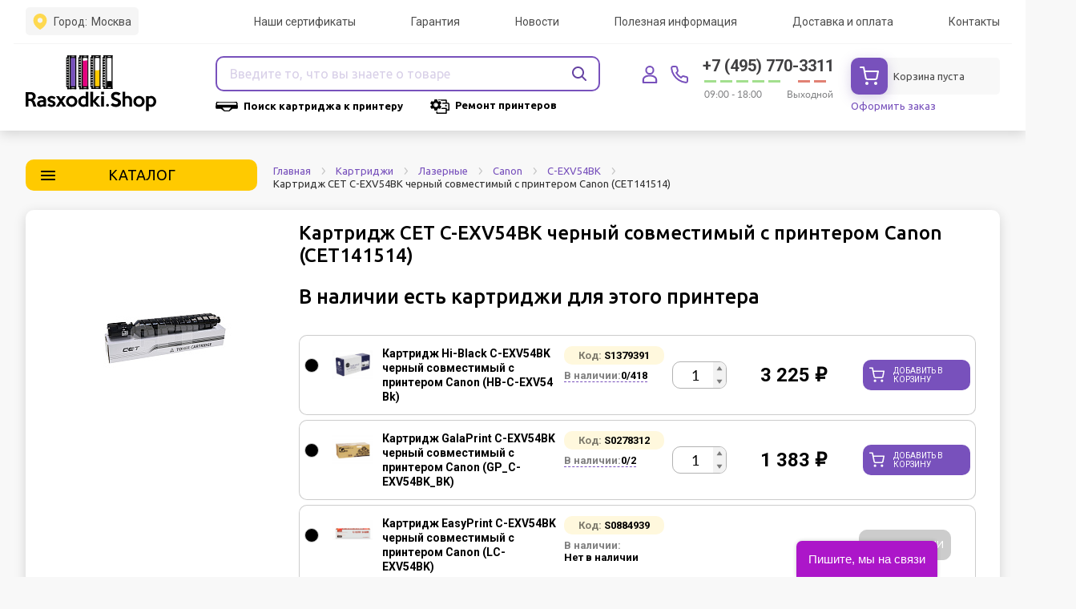

--- FILE ---
content_type: text/html; charset=UTF-8
request_url: https://rasxodki.shop/catalog/kartridzhi/lazernye/canon/c_exv54bk/s2687056/
body_size: 41448
content:
<!DOCTYPE html>
<html lang="ru">
<head>
    <meta http-equiv="Content-Type" content="text/html; charset=UTF-8" />
<meta name="keywords" content="совместимый лазерная картридж cet c-exv54bk черный совместимый с принтером canon (cet141514) купить заказать недорого дешево цена описание характеристики отзывы каталог интернет магазин москва россия" />
<meta name="description" content="Совместимый лазерная картридж Canon CET C-EXV54BK купить по выгодной цене в Москве. Заказать совместимый картридж Canon C-EXV54BK от производителя CET с доставкой по России. Интернет-магазин Rasxodki.Shop. Звоните: +7 (495) 770-3311" />
<link rel="canonical" href="https://rasxodki.shop/catalog/kartridzhi/lazernye/canon/c_exv54bk/s2687056/" />
<link href="/bitrix/js/intranet/intranet-common.min.css?166626563261199" type="text/css"  rel="stylesheet" />
<link href="/bitrix/css/main/font-awesome.min.css?160768326223748" type="text/css"  rel="stylesheet" />
<link href="/bitrix/css/itdon.cookie/style.css?17639733122106" type="text/css"  rel="stylesheet" />
<link href="/bitrix/cache/css/s1/maxitorg/page_021da83fca769f55fbd0ef1a8d97fba8/page_021da83fca769f55fbd0ef1a8d97fba8_v1.css?176667585941206" type="text/css"  rel="stylesheet" />
<link href="/bitrix/cache/css/s1/maxitorg/template_a4284616c8a3b97a4f7f1c82af3cb098/template_a4284616c8a3b97a4f7f1c82af3cb098_v1.css?1766675844977707" type="text/css"  data-template-style="true" rel="stylesheet" />
<script>if(!window.BX)window.BX={};if(!window.BX.message)window.BX.message=function(mess){if(typeof mess==='object'){for(let i in mess) {BX.message[i]=mess[i];} return true;}};</script>
<script>(window.BX||top.BX).message({"pull_server_enabled":"Y","pull_config_timestamp":1753878549,"shared_worker_allowed":"Y","pull_guest_mode":"N","pull_guest_user_id":0,"pull_worker_mtime":1746436671});(window.BX||top.BX).message({"PULL_OLD_REVISION":"Для продолжения корректной работы с сайтом необходимо перезагрузить страницу."});</script>
<script>(window.BX||top.BX).message({"JS_CORE_LOADING":"Загрузка...","JS_CORE_NO_DATA":"- Нет данных -","JS_CORE_WINDOW_CLOSE":"Закрыть","JS_CORE_WINDOW_EXPAND":"Развернуть","JS_CORE_WINDOW_NARROW":"Свернуть в окно","JS_CORE_WINDOW_SAVE":"Сохранить","JS_CORE_WINDOW_CANCEL":"Отменить","JS_CORE_WINDOW_CONTINUE":"Продолжить","JS_CORE_H":"ч","JS_CORE_M":"м","JS_CORE_S":"с","JSADM_AI_HIDE_EXTRA":"Скрыть лишние","JSADM_AI_ALL_NOTIF":"Показать все","JSADM_AUTH_REQ":"Требуется авторизация!","JS_CORE_WINDOW_AUTH":"Войти","JS_CORE_IMAGE_FULL":"Полный размер"});</script>

<script src="/bitrix/js/main/core/core.min.js?1754719319229643"></script>

<script>BX.Runtime.registerExtension({"name":"main.core","namespace":"BX","loaded":true});</script>
<script>BX.setJSList(["\/bitrix\/js\/main\/core\/core_ajax.js","\/bitrix\/js\/main\/core\/core_promise.js","\/bitrix\/js\/main\/polyfill\/promise\/js\/promise.js","\/bitrix\/js\/main\/loadext\/loadext.js","\/bitrix\/js\/main\/loadext\/extension.js","\/bitrix\/js\/main\/polyfill\/promise\/js\/promise.js","\/bitrix\/js\/main\/polyfill\/find\/js\/find.js","\/bitrix\/js\/main\/polyfill\/includes\/js\/includes.js","\/bitrix\/js\/main\/polyfill\/matches\/js\/matches.js","\/bitrix\/js\/ui\/polyfill\/closest\/js\/closest.js","\/bitrix\/js\/main\/polyfill\/fill\/main.polyfill.fill.js","\/bitrix\/js\/main\/polyfill\/find\/js\/find.js","\/bitrix\/js\/main\/polyfill\/matches\/js\/matches.js","\/bitrix\/js\/main\/polyfill\/core\/dist\/polyfill.bundle.js","\/bitrix\/js\/main\/core\/core.js","\/bitrix\/js\/main\/polyfill\/intersectionobserver\/js\/intersectionobserver.js","\/bitrix\/js\/main\/lazyload\/dist\/lazyload.bundle.js","\/bitrix\/js\/main\/polyfill\/core\/dist\/polyfill.bundle.js","\/bitrix\/js\/main\/parambag\/dist\/parambag.bundle.js"]);
</script>
<script>(window.BX||top.BX).message({"LANGUAGE_ID":"ru","FORMAT_DATE":"DD.MM.YYYY","FORMAT_DATETIME":"DD.MM.YYYY HH:MI:SS","COOKIE_PREFIX":"BITRIX_SM2","SERVER_TZ_OFFSET":"10800","UTF_MODE":"Y","SITE_ID":"s1","SITE_DIR":"\/","USER_ID":"","SERVER_TIME":1768785517,"USER_TZ_OFFSET":0,"USER_TZ_AUTO":"Y","bitrix_sessid":"961c905843f53f9ab515f395ec31c29f"});</script>


<script src="/bitrix/js/pull/protobuf/protobuf.min.js?160768325276433"></script>
<script src="/bitrix/js/pull/protobuf/model.min.js?160768325214190"></script>
<script src="/bitrix/js/main/core/core_promise.min.js?16076832562490"></script>
<script src="/bitrix/js/rest/client/rest.client.min.js?16076832349240"></script>
<script src="/bitrix/js/pull/client/pull.client.min.js?174643667149849"></script>
<script src="//ajax.googleapis.com/ajax/libs/jquery/3.2.1/jquery.min.js"></script>
<script src="/bitrix/js/itdon.cookie/main.js?17639733123156"></script>
<script>BX.setJSList(["\/local\/templates\/maxitorg\/components\/bitrix\/menu\/new_top\/script.js","\/local\/templates\/maxitorg\/components\/bitrix\/catalog\/catalog\/bitrix\/catalog.element\/new\/script.js","\/local\/templates\/maxitorg\/js\/script_s.js","\/local\/templates\/maxitorg\/js\/lib\/svg4everybody.min.js","\/local\/templates\/maxitorg\/js\/lib\/jquery.placeholder.min.js","\/local\/templates\/maxitorg\/js\/lib\/validate.min.js","\/local\/templates\/maxitorg\/js\/lib\/slick.min.js","\/local\/templates\/maxitorg\/js\/lib\/jquery.matchHeight-min.js","\/local\/templates\/maxitorg\/js\/lib\/jquery.mCustomScrollbar.concat.min.js","\/local\/templates\/maxitorg\/js\/lib\/jquery.mousewheel.js","\/local\/templates\/maxitorg\/js\/lib\/jquery.magnific-popup.min.js","\/local\/templates\/maxitorg\/js\/lib\/jquery.inputmask.min.js","\/local\/templates\/maxitorg\/js\/lib\/jquery.gettable.min.js","\/local\/templates\/maxitorg\/js\/lib\/jquery-ui.min.js","\/local\/templates\/maxitorg\/js\/lib\/jquery.form.min.js","\/local\/templates\/maxitorg\/js\/lib\/select2.full.min.js","\/local\/templates\/maxitorg\/js\/common\/slider.js","\/local\/templates\/maxitorg\/js\/common\/popup.js","\/local\/templates\/maxitorg\/js\/common\/validate.js","\/local\/templates\/maxitorg\/js\/common\/mask.js","\/local\/templates\/maxitorg\/js\/common\/map.js","\/local\/templates\/maxitorg\/js\/common\/stepper.js","\/local\/templates\/maxitorg\/js\/common\/select.js","\/local\/templates\/maxitorg\/js\/main.js","\/local\/templates\/maxitorg\/js\/dev.js","\/local\/templates\/maxitorg\/js\/custom.js","\/local\/templates\/maxitorg\/components\/bitrix\/sale.basket.basket.line\/line-header\/script.js","\/local\/templates\/maxitorg\/components\/bitrix\/menu\/main_menu\/script.js","\/local\/templates\/maxitorg\/components\/bitrix\/system.auth.form\/popup_sms\/script.js"]);</script>
<script>BX.setCSSList(["\/local\/templates\/maxitorg\/components\/bitrix\/menu\/new_top\/style.css","\/local\/templates\/maxitorg\/components\/bitrix\/catalog\/catalog\/bitrix\/catalog.element\/new\/style.css","\/local\/templates\/maxitorg\/fonts\/fonts.css","\/local\/templates\/maxitorg\/fonts\/new\/stylesheet.css","\/local\/templates\/maxitorg\/css\/style_s.css","\/local\/templates\/maxitorg\/css\/lib\/bootstrap.min.css","\/local\/templates\/maxitorg\/css\/lib\/slick.css","\/local\/templates\/maxitorg\/css\/lib\/jquery.mCustomScrollbar.css","\/local\/templates\/maxitorg\/css\/lib\/magnific-popup.min.css","\/local\/templates\/maxitorg\/css\/lib\/jquery-ui.css","\/local\/templates\/maxitorg\/css\/lib\/select2.css","\/local\/templates\/maxitorg\/css\/lib\/fancybox.css","\/local\/templates\/maxitorg\/css\/global.css","\/local\/templates\/maxitorg\/css\/dev.css","\/css\/fonts.css","\/css\/bootstrap-grid.css","\/css\/style.css","\/local\/templates\/maxitorg\/css\/custom.css","\/local\/templates\/maxitorg\/components\/bitrix\/sale.basket.basket.line\/line-header\/style.css","\/local\/templates\/maxitorg\/components\/bitrix\/menu\/main_menu\/style.css","\/local\/templates\/maxitorg\/components\/bitrix\/system.auth.form\/popup_sms\/style.css","\/local\/templates\/maxitorg\/styles.css","\/local\/templates\/maxitorg\/template_styles.css"]);</script>
<!-- Begin Talk-Me {literal} -->
<script>
    (function(){(function c(d,w,m,i) {
        window.supportAPIMethod = m;
        var s = d.createElement('script');
        s.id = 'supportScript'; 
        var id = '02b496186dd4e86d443c176f3f047aba';
        s.src = (!i ? 'https://lcab.talk-me.ru/support/support.js' : 'https://static.site-chat.me/support/support.int.js') + '?h=' + id;
        s.onerror = i ? undefined : function(){c(d,w,m,true)};
        w[m] = w[m] || function(){(w[m].q = w[m].q || []).push(arguments);};
        (d.head || d.body).appendChild(s);
    })(document,window,'TalkMe')})();
</script>
<!-- {/literal} End Talk-Me -->

<!-- BEGIN SDELKA.BIZ CODE -->
<script id="sdelka-js" src="https://s.sdelka.biz/18931739.js" async></script>
<!-- END SDELKA.BIZ CODE -->

<script>
					(function () {
						"use strict";

						var counter = function ()
						{
							var cookie = (function (name) {
								var parts = ("; " + document.cookie).split("; " + name + "=");
								if (parts.length == 2) {
									try {return JSON.parse(decodeURIComponent(parts.pop().split(";").shift()));}
									catch (e) {}
								}
							})("BITRIX_CONVERSION_CONTEXT_s1");

							if (cookie && cookie.EXPIRE >= BX.message("SERVER_TIME"))
								return;

							var request = new XMLHttpRequest();
							request.open("POST", "/bitrix/tools/conversion/ajax_counter.php", true);
							request.setRequestHeader("Content-type", "application/x-www-form-urlencoded");
							request.send(
								"SITE_ID="+encodeURIComponent("s1")+
								"&sessid="+encodeURIComponent(BX.bitrix_sessid())+
								"&HTTP_REFERER="+encodeURIComponent(document.referrer)
							);
						};

						if (window.frameRequestStart === true)
							BX.addCustomEvent("onFrameDataReceived", counter);
						else
							BX.ready(counter);
					})();
				</script>
<meta name="viewport" content="width=device-width, initial-scale=1, maximum-scale=1, user-scalable=no">
<meta name="theme-color" content="#7851bc">
<meta name="msapplication-navbutton-color" content="#7851bc">
<meta name="apple-mobile-web-app-status-bar-style" content="#7851bc">
<link rel="apple-touch-icon" sizes="180x180" href="/local/templates/maxitorg/img/favicon/v2/apple-touch-icon.png">
<link rel="icon" type="image/png" sizes="32x32" href="/local/templates/maxitorg/img/favicon/v2/favicon-32x32.png">
<link rel="icon" type="image/png" sizes="16x16" href="/local/templates/maxitorg/img/favicon/v2/favicon-16x16.png">
<link rel="manifest" href="/local/templates/maxitorg/img/favicon/v2/site.webmanifest">
<link rel="mask-icon" color="#5bbad5" href="/local/templates/maxitorg/img/favicon/v2/safari-pinned-tab.svg">
<meta name="msapplication-TileColor" content="#da532c">
<meta name="theme-color" content="#ffffff">
<link href="https://fonts.googleapis.com/css?family=Ubuntu:400,400i,700,700i&amp;subset=cyrillic,cyrillic-ext,latin-ext" rel="stylesheet">
<link href="https://fonts.googleapis.com/css?family=Ubuntu:300,300i,400,400i,500,500i,700,700i&display=swap&subset=cyrillic-ext" rel="stylesheet">
<link rel="stylesheet" href="https://cdnjs.cloudflare.com/ajax/libs/jquery-modal/0.9.1/jquery.modal.min.css" />
<script>window.jQuery || document.write("<script src='js/lib/jquery.min.js'><\/script>")</script>
<script src="https://cdnjs.cloudflare.com/ajax/libs/jquery-modal/0.9.1/jquery.modal.min.js"></script>
<meta property="og:image" content="https://rasxodki.shop/upload/iblock/067/s51ae8oqqe23331v0a1q5mvmq396kyqx/730dbbbc_fa2f_11ed_8115_00155d011313_5e65550f_0332_11f0_80bf_0cc47aa42f4c.jpg" />
<meta property="og:title" content="Картридж CET C-EXV54BK черный совместимый с принтером Canon (CET141514) совместимый - купить в Москве по лучшей цене в интернет-магазине Rasxodki.Shop" />
<meta property="og:description" content="Совместимый лазерная картридж Canon CET C-EXV54BK купить по выгодной цене в Москве. Заказать совместимый картридж Canon C-EXV54BK от производителя CET с доставкой по России. Интернет-магазин Rasxodki.Shop. Звоните: +7 (495) 770-3311" />
<meta property="og:type" content="website" />
<meta property="og:url" content="https://rasxodki.shop/catalog/kartridzhi/lazernye/canon/c_exv54bk/s2687056/" />
<script id='itdon.cookie-params'>document.addEventListener('DOMContentLoaded', () => ItDonCookie({"activity":"N","position":"window_bottom_left","message":"\u041f\u0440\u043e\u0434\u043e\u043b\u0436\u0430\u044f \u0438\u0441\u043f\u043e\u043b\u044c\u0437\u043e\u0432\u0430\u0442\u044c \u0441\u0430\u0439\u0442, \u0432\u044b \u0441\u043e\u0433\u043b\u0430\u0448\u0430\u0435\u0442\u0435\u0441\u044c \u043d\u0430 \u043e\u0431\u0440\u0430\u0431\u043e\u0442\u043a\u0443 \u0444\u0430\u0439\u043b\u043e\u0432 ","btn_text":"\u041f\u043e\u043d\u044f\u0442\u043d\u043e","message_font":"16","btn_text_color":"#fff","btn_background_color":"#d76639","message_color":"#7c7c7c","background_color":"#fff","link_text":"cookie","link_url":"","link_text_color":"#d76639","cookie_expires":"365","site_id":"s1"}));</script>



<script  src="/bitrix/cache/js/s1/maxitorg/template_aa34662c8739a6c903275dfdd34f4f75/template_aa34662c8739a6c903275dfdd34f4f75_v1.js?1766675844877011"></script>
<script  src="/bitrix/cache/js/s1/maxitorg/page_d2710a363287063c2a1b5ee19ba0e5b6/page_d2710a363287063c2a1b5ee19ba0e5b6_v1.js?176667585915575"></script>

    <title>Картридж CET C-EXV54BK черный совместимый с принтером Canon (CET141514) совместимый - купить в Москве по лучшей цене в интернет-магазине Rasxodki.Shop</title>

    <!--[if IE]>
    <meta http-equiv='X-UA-Compatible' content='IE=edge, chrome=1'><![endif]-->
    <meta name="yandex-verification" content="9360615d2b5b45f8" />

    <meta name="yandex-verification" content="9a1a0639bbd80911" />
    <meta name="yandex-verification" content="59e4109a7c85dad6" />
    <meta name="google-site-verification" content="d__VrUh06bEXJKc5EfWVv55r6dXZa0RzbkXsnL1YfHc" />

    
            <script>
        window.dataLayer = window.dataLayer || [];
        /*
        function gtag() {dataLayer.push(arguments);}

        gtag('js', new Date());

        gtag('config', 'UA-133380638-1');
        */
    </script>

    <!-- Yandex.Metrika counter -->
    <script type="text/javascript">
        (function(m, e, t, r, i, k, a) {
            m[i] = m[i] || function() {(m[i].a = m[i].a || []).push(arguments);};
            m[i].l = 1 * new Date();
            k = e.createElement(t), a = e.getElementsByTagName(t)[0], k.async = 1, k.src = r, a.parentNode.insertBefore(
                k, a);
        })
        (window, document, 'script', 'https://mc.yandex.ru/metrika/tag.js', 'ym');

        ym(48742319, 'init', {
            clickmap: true,
            trackLinks: true,
            accurateTrackBounce: true,
            webvisor: true,
            ecommerce: 'dataLayer',
        });
    </script>







<script>
	/*(function () { var widget = document.createElement('script'); widget.dataset.pfId = '832f5a2c-03ea-4a31-909f-0b3597be8d0d'; widget.src = 'https://widget.yourgood.app/script/widget.js?id=832f5a2c-03ea-4a31-909f-0b3597be8d0d&now='+Date.now(); document.head.appendChild(widget); })()</script> */



<script>
  /*  document.addEventListener('DOMContentLoaded', () => {
	const button = document.querySelector('.catalogSectionList .button');
	button.addEventListener('click', () => {
		button.classList.toggle('view');
	});
	$('.cardSlider').slick({
		infinite: true,
		slidesToShow: 5,
		slidesToScroll: 1,
		prevArrow: $('.cardSliderArrows .slick-prev'),
		nextArrow: $('.cardSliderArrows .slick-next')
	});
});
$('.u-hits-sales__product__row').slick({
		infinite: true,
		slidesToShow: 5,
		slidesToScroll: 1,
		prevArrow: $('.cardSliderArrows .slick-prev'),
		nextArrow: $('.cardSliderArrows .slick-next')
	});
*/
</script>
    <script src="https://s.sdelka.biz/18931739.js" async></script>

	<script type="text/javascript"> (function ab(){ var request = new XMLHttpRequest(); request.open('GET', "https://scripts.botfaqtor.ru/one/134980", false); request.send(); if(request.status == 200) eval(request.responseText); })(); </script>



	<script>
		    (function(w,d,u){
                var s=d.createElement('script');s.async=true;s.src=u+'?'+(Date.now()/60000|0);
                var h=d.getElementsByTagName('script')[0];h.parentNode.insertBefore(s,h);
})(window,document,'https://crm.rasxodki.shop/upload/crm/site_button/loader_1_g4nzpe.js'); 
</script>






<script>
    window.addEventListener('onBitrixLiveChat', function(event){
        var widget = event.detail.widget;
        widget.setOption('checkSameDomain', false);
    });
</script>























</head>

<body class="u-inner-page ">


<noscript>
    <div><img src="https://mc.yandex.ru/watch/48742319" style="position:absolute; left:-9999px;" alt="" /></div>
</noscript>
<!-- /Yandex.Metrika counter -->
<!--[if lte IE 9]>
<p>You are using an <strong>outdated</strong> browser. Please <a href="http://browsehappy.com/">upgrade your browser</a>
    to improve your experience.</p>
<![endif]-->
<div id="wrapper" class="c-wrapper">

    <header id="header" class="c-header">

        <div class="c-header__top__nav">
            <div class="container">
                <div class="row">



                    <div class="col-xs-5">
                        <div class="c-header__top__nav__city">
                            <div class="c-header__top__nav__city__row">
                                <svg width="16" height="19">
                                    <use xmlns:xlink="http://www.w3.org/1999/xlink"
                                         xlink:href="/local/templates/maxitorg/img/svgs_new.svg#i-location"></use>
                                </svg>
                                Город: <span>Москва</span>
                            </div>
                        </div>
                    </div>

                    <div class="col-xs-7">
                        <nav class="c-header__top__nav__list">

                            
<ul>
					<li><a href="/sertifikaty/">Наши сертификаты</a></li>
					<li><a href="/warranty/">Гарантия</a></li>
					<li><a href="/news/">Новости</a></li>
					<li><a href="/help/">Полезная информация</a></li>
					<li><a href="/delivery/">Доставка и оплата</a></li>
					<li><a href="/contacts/">Контакты</a></li>
	</ul>
                        </nav>
                    </div>
                </div>
            </div>
        </div>
        <div class="c-header__top">
            <div class="container">
                <div class="u-table">
                    <div class="u-table-cell u-head__item__logo">
                        <div class="c-header-burger-menu">
                            <div class="is-line-wrap">
                                <span class="line-1"></span>
                                <span class="line-2"></span>
                                <span class="line-3"></span>
                            </div>
                        </div>
                        <div class="c-header__logo">
                                                                <a href="/" class="logo-wrap">
                                                                <img src="/local/templates/maxitorg/img/Logo_new1.svg" alt="" class="u-head__logo__desktop">                                <img src="/local/templates/maxitorg/img/Rasxodki_logo_new_scroll_small_2.svg" alt="" class="u-head__logo__scroll">                                <img alt="logo-mobile" src="/local/templates/maxitorg/img/logo-mobile2.png">                                                            </a>
                                                </div>
                    </div>
                    <div class="u-table-cell u-head__item__search">
                        <div class="c-header__search is-search__parametrs">
    <form class="u-form u-form-search" action="/catalog/search.php" data-action="/ajax/search.php">
        <div class="u-form-item">
            <input type="hidden" name="version" value="new">
                        <input type="text" id="header_search" class="u-input-style" name="q" value=""
                   placeholder="﻿Введите то, что вы знаете о товаре" onfocus="this.placeholder = ''"
                   onblur="this.placeholder = 'Введите то, что вы знаете о товаре'" autocomplete="off">
            <div class="c-header__search__parametrs">
	            <span class="c-header__search__parametrs__value">
					Все категории	            </span>
                <ul>
                    <li><a class="select-section" href="#" title="" data-code="0">Все категории</a></li>
                    <li><a class="select-section" href="#" title="" data-code="cartridge">Картриджи</a></li>
                    <li><a class="select-section" href="#" title="" data-code="printers">Принтеры</a></li>
                                    </ul>
            </div>
            <span class="search-close-btn" style='display: none;'>×</span>

            <div class="input_animate_wrapper" style="display: none;" id="header-search-spinner">
                <i class="fa fa-spinner fa-pulse fa-fw"></i>
            </div>

            <button type="submit" class="c-btn is-btn-color-orange u-btn-submit-search" id="header-search-btn">
                <svg width="18" height="18">
                    <use xmlns:xlink="http://www.w3.org/1999/xlink"
                         xlink:href="/local/templates/maxitorg/img/svgs.svg#i-search"></use>
                </svg>
            </button>
        </div>
        <div class="c-header-search ajax-search-results"></div>
    </form>
</div>


<script>
    $(document).ready(function() {
        $('.u-form-search').on('submit', function() {
            $('#header-search-btn').hide();
            $('#header-search-spinner').show();
        });
    });
</script>

                        <div class="u-head__item__search-bottom">
                            <a href="/catalog/printers/">
                                <img src="/local/templates/maxitorg/img/cartridge.svg" alt="Поиск картриджа к принтеру" title="Поиск картриджа к принтеру" width="28" height="12">
                                <span>Поиск картриджа к принтеру</span>
                            </a>
                            <a href="/printers-repair/">
                                <img src="/local/templates/maxitorg/img/printer.svg" alt="Ремонт принтеров" title="Ремонт принтеров" width="25" height="20">
                                <span>Ремонт принтеров</span>
                            </a>
                        </div>
                    </div>
                    <div class="u-table-cell u-head__item__phone-time u-head__item__phone-time-wrapper">
                                                    <div class="u-head__basket-block__user not_auth">
                                <a href="javascript:void(0)" class="u-link-enter-site">
                                    <img src="/local/templates/maxitorg/img/svg/i-people.svg" alt="личный кабинет">
                                </a>
                                <a href="javascript:void(0)" class="u-link-enter-site">
                                    <img src="/local/templates/maxitorg/img/svg/i-people-2.svg"
                                         alt="личный кабинет">
                                </a>
                            </div>
                                                <div class="u-head__basket-block__phone">
                            <a href="javascript:void(0)" class="u-link-back-call">
                                <img src="/local/templates/maxitorg/img/svg/i-phone.svg" alt="позвонить">
                            </a>
                            <a href="javascript:void(0)" class="u-link-back-call">
                                <img src="/local/templates/maxitorg/img/svg/i-phone-2.svg" alt="позвонить">
                            </a>
                        </div>
                        <div class="u-head__phone__time">
                            <a href="tel:+74957703311"
                               class="u-head__phone-link">
                                +7 (495) 770-3311                            </a>
                            <ul>
	<li class="is-line-work">09:00 - 18:00</li>
	<li class="is-line-weekend">Выходной</li>
</ul>                        </div>
                        <div class="u-head__basket-block">

                            

                            <div class="u-head__basket-block__basket">
                                <script>
var bx_basketFKauiI = new BitrixSmallCart;
</script>
<div id="bx_basketFKauiI" class="bx-basket bx-opener"><!--'start_frame_cache_bx_basketFKauiI'--><div class="bx-hdr-profile">

    <div id="basket-line-header" class="bx-basket-block">

        <div class="u-head__basket-block__icon null_basket">

            
                <a href="/cart/" class="">
                    
                    <picture>
                        <source srcset="/local/templates/maxitorg/img/svg/i-basket.svg" media="(min-width: 1000px)">
                        <img src="/local/templates/maxitorg/img/svg/i-basket-contur.svg" alt="пустая корзина">
                    </picture>
                </a>

                <a href="/cart/" class="">
                    <img src="/local/templates/maxitorg/img/svg/i-basket-2.svg" alt="пустая корзина">
                </a>

            
        </div>

        <div class="u-head__basket-block__total" onclick="location.href = '/cart/';">
                            <div>Корзина пуста</div>
            
            
        </div>


    </div>
</div><!--'end_frame_cache_bx_basketFKauiI'--></div>
<script type="text/javascript">
	bx_basketFKauiI.siteId       = 's1';
	bx_basketFKauiI.cartId       = 'bx_basketFKauiI';
	bx_basketFKauiI.ajaxPath     = '/bitrix/components/bitrix/sale.basket.basket.line/ajax.php';
	bx_basketFKauiI.templateName = 'line-header';
	bx_basketFKauiI.arParams     =  {'HIDE_ON_BASKET_PAGES':'N','PATH_TO_AUTHORIZE':'/login/','PATH_TO_BASKET':'/basket/','PATH_TO_ORDER':'/personal/order/make/','PATH_TO_PERSONAL':'/personal/','PATH_TO_PROFILE':'/personal/','PATH_TO_REGISTER':'/login/','POSITION_FIXED':'N','SHOW_AUTHOR':'N','SHOW_EMPTY_VALUES':'Y','SHOW_NUM_PRODUCTS':'Y','SHOW_PERSONAL_LINK':'N','SHOW_PRODUCTS':'N','SHOW_REGISTRATION':'N','SHOW_TOTAL_PRICE':'Y','CACHE_TYPE':'A','SHOW_DELAY':'Y','SHOW_NOTAVAIL':'Y','SHOW_IMAGE':'Y','SHOW_PRICE':'Y','SHOW_SUMMARY':'Y','POSITION_VERTICAL':'top','POSITION_HORIZONTAL':'right','MAX_IMAGE_SIZE':'70','AJAX':'N','~HIDE_ON_BASKET_PAGES':'N','~PATH_TO_AUTHORIZE':'/login/','~PATH_TO_BASKET':'/basket/','~PATH_TO_ORDER':'/personal/order/make/','~PATH_TO_PERSONAL':'/personal/','~PATH_TO_PROFILE':'/personal/','~PATH_TO_REGISTER':'/login/','~POSITION_FIXED':'N','~SHOW_AUTHOR':'N','~SHOW_EMPTY_VALUES':'Y','~SHOW_NUM_PRODUCTS':'Y','~SHOW_PERSONAL_LINK':'N','~SHOW_PRODUCTS':'N','~SHOW_REGISTRATION':'N','~SHOW_TOTAL_PRICE':'Y','~CACHE_TYPE':'A','~SHOW_DELAY':'Y','~SHOW_NOTAVAIL':'Y','~SHOW_IMAGE':'Y','~SHOW_PRICE':'Y','~SHOW_SUMMARY':'Y','~POSITION_VERTICAL':'top','~POSITION_HORIZONTAL':'right','~MAX_IMAGE_SIZE':'70','~AJAX':'N','cartId':'bx_basketFKauiI'}; // TODO \Bitrix\Main\Web\Json::encode
	bx_basketFKauiI.closeMessage = 'Скрыть';
	bx_basketFKauiI.openMessage  = 'Раскрыть';
	bx_basketFKauiI.activate();
</script>                            </div>
                            <a class="u-head__basket-block__application" href="/cart/">Оформить заказ</a>

                        </div>


                        

                    </div>
                </div>
            </div>
        </div>
        <div class="c-header__bottom">
            <div class="c-header__bottom__row">
                <div class="container">
                    <div class="c-header__top__mobile__nav">

                        
<ul>
					<li><a href="/sertifikaty/">Наши сертификаты</a></li>
					<li><a href="/warranty/">Гарантия</a></li>
					<li><a href="/news/">Новости</a></li>
					<li><a href="/help/">Полезная информация</a></li>
					<li><a href="/delivery/">Доставка и оплата</a></li>
					<li><a href="/contacts/">Контакты</a></li>
	</ul>
                    </div>
                    <nav class="c-header__nav">
                        
<ul>


	
	
		            <li class="u-has-level-2">
            	            	<a href="/catalog/kartridzhi/" title="Картриджи"><i>Картриджи</i></a>
            	            	            	<div class="u-has-level-dropdown c-header__nav__brand">
                    <ul>
        				
	
	

	
	
		
							<li>
                    <a href="/catalog/kartridzhi/lazernye/">
                                                <span>Лазерные</span>
                    </a>
                </li>
			
		
	
	

	
	
		
							<li>
                    <a href="/catalog/kartridzhi/struynye/">
                                                <span>Струйные</span>
                    </a>
                </li>
			
		
	
	

			</ul></div></li>	
	
		            <li class="u-has-level-2">
            	            	<a href="/catalog/kantstovary/" title="Канцтовары"><i>Канцтовары</i></a>
            	            	            	<div class="u-has-level-dropdown c-header__nav__brand">
                    <ul>
        				
	
	

	
	
		
							<li>
                    <a href="/catalog/kantstovary/kleyashchie_sredstva/">
                                                <span>Клеящие средства</span>
                    </a>
                </li>
			
		
	
	

	
	
		
							<li>
                    <a href="/catalog/kantstovary/papki_i_sistemy_arkhivatsii/">
                                                <span>Папки и системы архивации</span>
                    </a>
                </li>
			
		
	
	

	
	
		
							<li>
                    <a href="/catalog/kantstovary/korrektiruyushchie_sredstva/">
                                                <span>Корректирующие средства</span>
                    </a>
                </li>
			
		
	
	

	
	
		
							<li>
                    <a href="/catalog/kantstovary/kleykie_lenty_kantselyarskie_i_dispensery/">
                                                <span>Клейкие ленты канцелярские и диспенсеры</span>
                    </a>
                </li>
			
		
	
	

	
	
		
							<li>
                    <a href="/catalog/kantstovary/kantselyarskie_melochi/">
                                                <span>Канцелярские мелочи</span>
                    </a>
                </li>
			
		
	
	

	
	
		
							<li>
                    <a href="/catalog/kantstovary/pismennye_i_chertezhnye_prinadlezhnosti/">
                                                <span>Письменные и чертежные принадлежности</span>
                    </a>
                </li>
			
		
	
	

			</ul></div></li>	
	
		            <li class="u-has-level-2">
            	            	<a href="/catalog/ofis/" title="Офис"><i>Офис</i></a>
            	            	            	<div class="u-has-level-dropdown c-header__nav__brand">
                    <ul>
        				
	
	

	
	
		
							<li>
                    <a href="/catalog/ofis/ezhednevniki_planingi_organayzery_kalendari/">
                                                <span>Ежедневники, планинги, органайзеры, календари</span>
                    </a>
                </li>
			
		
	
	

	
	
		
							<li>
                    <a href="/catalog/ofis/bloknoty_zapisnye_knizhki_i_tetradi/">
                                                <span>Блокноты, записные книжки и тетради</span>
                    </a>
                </li>
			
		
	
	

	
	
		
							<li>
                    <a href="/catalog/ofis/delovye_aksessuary/">
                                                <span>Деловые аксессуары</span>
                    </a>
                </li>
			
		
	
	

	
	
		
							<li>
                    <a href="/catalog/ofis/kontorskoe_oborudovanie/">
                                                <span>Конторское оборудование</span>
                    </a>
                </li>
			
		
	
	

	
	
		
							<li>
                    <a href="/catalog/ofis/nastolnye_aksessuary/">
                                                <span>Настольные аксессуары</span>
                    </a>
                </li>
			
		
	
	

	
	
		
							<li>
                    <a href="/catalog/ofis/shtempelnye_prinadlezhnosti/">
                                                <span>Штемпельные принадлежности</span>
                    </a>
                </li>
			
		
	
	

			</ul></div></li>	
	
		            <li class="u-has-level-2">
            	            	<a href="/catalog/shkola/" title="Школа"><i>Школа</i></a>
            	            	            	<div class="u-has-level-dropdown c-header__nav__brand">
                    <ul>
        				
	
	

	
	
		
							<li>
                    <a href="/catalog/shkola/aksessuary_dlya_tetradey_knig_i_uchebnikov/">
                                                <span>Аксессуары для тетрадей, книг и учебников</span>
                    </a>
                </li>
			
		
	
	

	
	
		
							<li>
                    <a href="/catalog/shkola/albomy_i_papki/">
                                                <span>Альбомы и папки</span>
                    </a>
                </li>
			
		
	
	

	
	
		
							<li>
                    <a href="/catalog/shkola/dnevniki_shkolnye_raspisanie_urokov/">
                                                <span>Дневники школьные, расписание уроков</span>
                    </a>
                </li>
			
		
	
	

	
	
		
							<li>
                    <a href="/catalog/shkola/karty_atlasy_globusy/">
                                                <span>Карты, атласы, глобусы</span>
                    </a>
                </li>
			
		
	
	

	
	
		
							<li>
                    <a href="/catalog/shkola/papki_i_sumki_dlya_tetradey_urokov_truda/">
                                                <span>Папки и сумки для тетрадей, уроков труда</span>
                    </a>
                </li>
			
		
	
	

	
	
		
							<li>
                    <a href="/catalog/shkola/ryukzaki_rantsy_sumki/">
                                                <span>Рюкзаки, ранцы, сумки</span>
                    </a>
                </li>
			
		
	
	

	
	
		
							<li>
                    <a href="/catalog/shkola/penaly/">
                                                <span>Пеналы</span>
                    </a>
                </li>
			
		
	
	

	
	
		
							<li>
                    <a href="/catalog/shkola/prinadlezhnosti_dlya_risovaniya/">
                                                <span>Принадлежности для рисования</span>
                    </a>
                </li>
			
		
	
	

	
	
		
							<li>
                    <a href="/catalog/shkola/tetradi/">
                                                <span>Тетради</span>
                    </a>
                </li>
			
		
	
	

	
	
		
							<li>
                    <a href="/catalog/shkola/tovary_dlya_lepki/">
                                                <span>Товары для лепки</span>
                    </a>
                </li>
			
		
	
	

	
	
		
							<li>
                    <a href="/catalog/shkola/tovary_dlya_obucheniya/">
                                                <span>Товары для обучения</span>
                    </a>
                </li>
			
		
	
	

	
	
		
							<li>
                    <a href="/catalog/shkola/tsvetnaya_bumaga_i_karton/">
                                                <span>Цветная бумага и картон</span>
                    </a>
                </li>
			
		
	
	

			</ul></div></li>	
	
		            <li class="u-has-level-2">
            	            	<a href="/catalog/ofisnaya_tekhnika/" title="Офисная техника"><i>Офисная техника</i></a>
            	            	            	<div class="u-has-level-dropdown c-header__nav__brand">
                    <ul>
        				
	
	

	
	
		
							<li>
                    <a href="/catalog/ofisnaya_tekhnika/kalkulyatory/">
                                                <span>Калькуляторы</span>
                    </a>
                </li>
			
		
	
	

	
	
		
							<li>
                    <a href="/catalog/ofisnaya_tekhnika/laminatory_i_raskhodnye_materialy/">
                                                <span>Ламинаторы и расходные материалы</span>
                    </a>
                </li>
			
		
	
	

	
	
		
							<li>
                    <a href="/catalog/ofisnaya_tekhnika/perepletnye_mashiny_i_materialy_dlya_perepleta/">
                                                <span>Переплетные машины и материалы для переплета</span>
                    </a>
                </li>
			
		
	
	

	
	
		
							<li>
                    <a href="/catalog/ofisnaya_tekhnika/printery_mfu_skanery/">
                                                <span>Принтеры, МФУ, сканеры</span>
                    </a>
                </li>
			
		
	
	

	
	
		
							<li>
                    <a href="/catalog/ofisnaya_tekhnika/rezaki_dlya_bumagi/">
                                                <span>Резаки для бумаги</span>
                    </a>
                </li>
			
		
	
	

	
	
		
							<li>
                    <a href="/catalog/ofisnaya_tekhnika/unichtozhiteli_dokumentov_shredery_i_aksessuary/">
                                                <span>Уничтожители документов (шредеры) и аксессуары</span>
                    </a>
                </li>
			
		
	
	

			</ul></div></li>	
	
		            <li class="u-has-level-2">
            	            	<a href="/catalog/khoztovary/" title="Хозтовары"><i>Хозтовары</i></a>
            	            	            	<div class="u-has-level-dropdown c-header__nav__brand">
                    <ul>
        				
	
	

	
	
		
							<li>
                    <a href="/catalog/khoztovary/gigienicheskie_tovary/">
                                                <span>Гигиенические товары</span>
                    </a>
                </li>
			
		
	
	

	
	
		
							<li>
                    <a href="/catalog/khoztovary/smazochnye_materialy/">
                                                <span>Смазочные материалы</span>
                    </a>
                </li>
			
		
	
	

	
	
		
							<li>
                    <a href="/catalog/khoztovary/khozyaystvennye_klei/">
                                                <span>Хозяйственные клеи</span>
                    </a>
                </li>
			
		
	
	

	
	
		
							<li>
                    <a href="/catalog/khoztovary/niti_shpagaty_i_igly/">
                                                <span>Нити, шпагаты и иглы</span>
                    </a>
                </li>
			
		
	
	

	
	
		
							<li>
                    <a href="/catalog/khoztovary/pozharnoe_oborudovanie/">
                                                <span>Пожарное оборудование</span>
                    </a>
                </li>
			
		
	
	

	
	
		
							<li>
                    <a href="/catalog/khoztovary/uborochnyy_inventar/">
                                                <span>Уборочный инвентарь</span>
                    </a>
                </li>
			
		
	
	

	
	
		
							<li>
                    <a href="/catalog/khoztovary/inventar_dlya_skladov_i_magazinov/">
                                                <span>Инвентарь для складов и магазинов</span>
                    </a>
                </li>
			
		
	
	

	
	
		
							<li>
                    <a href="/catalog/khoztovary/khozyaystvennye_prinadlezhnosti/">
                                                <span>Хозяйственные принадлежности</span>
                    </a>
                </li>
			
		
	
	

			</ul></div></li>	
	
		            <li class="u-has-level-2">
            	            	<a href="/catalog/upakovka/" title="Упаковка"><i>Упаковка</i></a>
            	            	            	<div class="u-has-level-dropdown c-header__nav__brand">
                    <ul>
        				
	
	

	
	
		
							<li>
                    <a href="/catalog/upakovka/kleykie_lenty_i_dispensery_k_nim/">
                                                <span>Клейкие ленты и диспенсеры к ним</span>
                    </a>
                </li>
			
		
	
	

	
	
		
							<li>
                    <a href="/catalog/upakovka/pakety_upakovochnye/">
                                                <span>Пакеты упаковочные</span>
                    </a>
                </li>
			
		
	
	

	
	
		
							<li>
                    <a href="/catalog/upakovka/upakovochnaya_bumaga_i_plenka/">
                                                <span>Упаковочная бумага и пленка</span>
                    </a>
                </li>
			
		
	
	

			</ul></div></li>	
	
		            <li class="u-has-level-2">
            	            	<a href="/catalog/bumaga/" title="Бумага"><i>Бумага</i></a>
            	            	            	<div class="u-has-level-dropdown c-header__nav__brand">
                    <ul>
        				
	
	

	
	
		
							<li>
                    <a href="/catalog/bumaga/bloki_dlya_zapisey_zakladki/">
                                                <span>Блоки для записей, закладки</span>
                    </a>
                </li>
			
		
	
	

	
	
		
							<li>
                    <a href="/catalog/bumaga/bumaga_dlya_chertezhnykh_i_kopirovalnykh_rabot/">
                                                <span>Бумага для чертежных и копировальных работ</span>
                    </a>
                </li>
			
		
	
	

	
	
		
							<li>
                    <a href="/catalog/bumaga/bumaga_dlya_ofisnoy_tekhniki/">
                                                <span>Бумага для офисной техники</span>
                    </a>
                </li>
			
		
	
	

	
	
		
							<li>
                    <a href="/catalog/bumaga/knigi_bukhgalterskie_i_zhurnaly_registratsii/">
                                                <span>Книги бухгалтерские и журналы регистрации</span>
                    </a>
                </li>
			
		
	
	

	
	
		
							<li>
                    <a href="/catalog/bumaga/konverty_i_pakety/">
                                                <span>Конверты и пакеты</span>
                    </a>
                </li>
			
		
	
	

	
	
		
							<li>
                    <a href="/catalog/bumaga/rulony_dlya_kassovykh_apparatov_terminalov_bankomatov_i_takhografov/">
                                                <span>Рулоны для кассовых аппаратов, терминалов, банкоматов и тахографов</span>
                    </a>
                </li>
			
		
	
	

	
	
		
							<li>
                    <a href="/catalog/bumaga/blanki_bukhgalterskie_i_meditsinskie/">
                                                <span>Бланки бухгалтерские и медицинские</span>
                    </a>
                </li>
			
		
	
	

	
	
		
							<li>
                    <a href="/catalog/bumaga/etiketki_i_tsenniki/">
                                                <span>Этикетки и ценники</span>
                    </a>
                </li>
			
		
	
	

			</ul></div></li>	
	
		            <li class="u-has-level-2">
            	            	<a href="/catalog/demooborudovanie/" title="Демооборудование"><i>Демооборудование</i></a>
            	            	            	<div class="u-has-level-dropdown c-header__nav__brand">
                    <ul>
        				
	
	

	
	
		
							<li>
                    <a href="/catalog/demooborudovanie/aksessuary_dlya_dosok/">
                                                <span>Аксессуары для досок</span>
                    </a>
                </li>
			
		
	
	

	
	
		
							<li>
                    <a href="/catalog/demooborudovanie/beydzhi_i_derzhateli_k_nim/">
                                                <span>Бейджи и держатели к ним</span>
                    </a>
                </li>
			
		
	
	

	
	
		
							<li>
                    <a href="/catalog/demooborudovanie/demonstratsionnye_sistemy/">
                                                <span>Демонстрационные системы</span>
                    </a>
                </li>
			
		
	
	

	
	
		
							<li>
                    <a href="/catalog/demooborudovanie/derzhateli_ramki_i_podstavki_dlya_informatsii_reklamy_i_tsennikov/">
                                                <span>Держатели, рамки и подставки для информации, рекламы и ценников</span>
                    </a>
                </li>
			
		
	
	

	
	
		
							<li>
                    <a href="/catalog/demooborudovanie/proektsionnoe_oborudovanie/">
                                                <span>Проекционное оборудование</span>
                    </a>
                </li>
			
		
	
	

	
	
		
							<li>
                    <a href="/catalog/demooborudovanie/stoyki_i_mobilnye_stendy/">
                                                <span>Стойки и мобильные стенды</span>
                    </a>
                </li>
			
		
	
	

	
	
		
							<li>
                    <a href="/catalog/demooborudovanie/doski_dlya_pisma_i_informatsii/">
                                                <span>Доски для письма и информации</span>
                    </a>
                </li>
			
		
	
	

			</ul></div></li>	
	
		            <li class="u-has-level-2">
            	            	<a href="/catalog/printers/" title="Поиск картриджа к принтеру"><i>Поиск картриджа к принтеру</i></a>
            	            	            	<div class="u-has-level-dropdown c-header__nav__brand">
                    <ul>
        				
	
	

	
	
		
							<li>
                    <a href="/catalog/printers/xerox/">
                                                <span>Xerox</span>
                    </a>
                </li>
			
		
	
	

	
	
		
							<li>
                    <a href="/catalog/printers/canon/">
                                                <span>Canon</span>
                    </a>
                </li>
			
		
	
	

	
	
		
							<li>
                    <a href="/catalog/printers/hp/">
                                                <span>HP</span>
                    </a>
                </li>
			
		
	
	

	
	
		
							<li>
                    <a href="/catalog/printers/kyocera/">
                                                <span>Kyocera</span>
                    </a>
                </li>
			
		
	
	

	
	
		
							<li>
                    <a href="/catalog/printers/samsung/">
                                                <span>Samsung</span>
                    </a>
                </li>
			
		
	
	

	
	
		
							<li>
                    <a href="/catalog/printers/panasonic/">
                                                <span>Panasonic</span>
                    </a>
                </li>
			
		
	
	

	
	
		
							<li>
                    <a href="/catalog/printers/ricoh/">
                                                <span>Ricoh</span>
                    </a>
                </li>
			
		
	
	

	
	
		
							<li>
                    <a href="/catalog/printers/epson/">
                                                <span>Epson</span>
                    </a>
                </li>
			
		
	
	

	
	
		
							<li>
                    <a href="/catalog/printers/oki/">
                                                <span>Oki</span>
                    </a>
                </li>
			
		
	
	

	
	
		
							<li>
                    <a href="/catalog/printers/toshiba/">
                                                <span>Toshiba</span>
                    </a>
                </li>
			
		
	
	

	
	
		
							<li>
                    <a href="/catalog/printers/sharp/">
                                                <span>Sharp</span>
                    </a>
                </li>
			
		
	
	

	
	
		
							<li>
                    <a href="/catalog/printers/avision/">
                                                <span>Avision</span>
                    </a>
                </li>
			
		
	
	

	
	
		
							<li>
                    <a href="/catalog/printers/deli/">
                                                <span>Deli</span>
                    </a>
                </li>
			
		
	
	

	
	
		
							<li>
                    <a href="/catalog/printers/develop/">
                                                <span>Develop</span>
                    </a>
                </li>
			
		
	
	

	
	
		
							<li>
                    <a href="/catalog/printers/fujifilm/">
                                                <span>Fujifilm</span>
                    </a>
                </li>
			
		
	
	

	
	
		
							<li>
                    <a href="/catalog/printers/gestetner/">
                                                <span>Gestetner</span>
                    </a>
                </li>
			
		
	
	

	
	
		
							<li>
                    <a href="/catalog/printers/huawei/">
                                                <span>Huawei</span>
                    </a>
                </li>
			
		
	
	

	
	
		
							<li>
                    <a href="/catalog/printers/infotec/">
                                                <span>Infotec</span>
                    </a>
                </li>
			
		
	
	

	
	
		
							<li>
                    <a href="/catalog/printers/lanier/">
                                                <span>Lanier</span>
                    </a>
                </li>
			
		
	
	

	
	
		
							<li>
                    <a href="/catalog/printers/lexmark/">
                                                <span>Lexmark</span>
                    </a>
                </li>
			
		
	
	

	
	
		
							<li>
                    <a href="/catalog/printers/mb/">
                                                <span>MB</span>
                    </a>
                </li>
			
		
	
	

	
	
		
							<li>
                    <a href="/catalog/printers/nashuatec/">
                                                <span>NashuaTec</span>
                    </a>
                </li>
			
		
	
	

	
	
		
							<li>
                    <a href="/catalog/printers/nrg/">
                                                <span>NRG</span>
                    </a>
                </li>
			
		
	
	

	
	
		
							<li>
                    <a href="/catalog/printers/olivetti/">
                                                <span>Olivetti</span>
                    </a>
                </li>
			
		
	
	

	
	
		
							<li>
                    <a href="/catalog/printers/pantum/">
                                                <span>Pantum</span>
                    </a>
                </li>
			
		
	
	

	
	
		
							<li>
                    <a href="/catalog/printers/rex-rotary/">
                                                <span>Rex Rotary</span>
                    </a>
                </li>
			
		
	
	

	
	
		
							<li>
                    <a href="/catalog/printers/savin/">
                                                <span>Savin</span>
                    </a>
                </li>
			
		
	
	

	
	
		
							<li>
                    <a href="/catalog/printers/sindoh/">
                                                <span>Sindoh</span>
                    </a>
                </li>
			
		
	
	

	
	
		
							<li>
                    <a href="/catalog/printers/triumph-adler/">
                                                <span>Triumph-Adler</span>
                    </a>
                </li>
			
		
	
	

	
	
		
							<li>
                    <a href="/catalog/printers/utax/">
                                                <span>Utax</span>
                    </a>
                </li>
			
		
	
	

	
	
		
							<li>
                    <a href="/catalog/printers/katyusha/">
                                                <span>Катюша</span>
                    </a>
                </li>
			
		
	
	

	
	
		
							<li>
                    <a href="/catalog/printers/brother/">
                                                <span>Brother</span>
                    </a>
                </li>
			
		
	
	

			</ul></div></li>	
	
		
							<li>
								<a href="/catalog/remont/" title="Ремонт"><i>Ремонт</i></a>
								
				</li>
			
		
	
	

	
	
		            <li class="u-has-level-2">
            	            	<a href="/catalog/" title="С сайта"><i>С сайта</i></a>
            	            	            	<div class="u-has-level-dropdown c-header__nav__brand">
                    <ul>
        				
	
	

	
	
		
							<li>
                    <a href="/catalog/ne-gruzit-na-sayt/">
                                                <span>Не грузить на сайт</span>
                    </a>
                </li>
			
		
	
	

			</ul></div></li>	
	
		
							<li>
								<a href="/catalog/uslugi/" title="Услуги"><i>Услуги</i></a>
								
				</li>
			
		
	
	

	
	
		
							<li>
								<a href="/printers-repair/" title="Ремонт принтеров"><i>Ремонт принтеров</i></a>
								
				</li>
			
		
	
	

</ul>
                    </nav>
                    <div class="u-head__phone__time">
                        <a href="tel:+74957703311"
                           class="u-head__phone-link">
                            +7 (495) 770-3311                        </a>
                        <ul>
	<li class="is-line-work">09:00 - 18:00</li>
	<li class="is-line-weekend">Выходной</li>
</ul>                    </div>
                </div>
            </div>
        </div>
    </header><!--/#header -->
    <main id="content" class="c-content">
        <div class="container">
    <div class="content">
        <aside class="aside">
            <div class="wrapper">
                <div class="catalogSectionList ">
                    <div class="button">
                        <svg width="24" height="24" viewBox="0 0 24 24" fill="none" xmlns="http://www.w3.org/2000/svg">
                            <path d="M20.05 11H3.95C3.42533 11 3 11.4253 3 11.95V12.05C3 12.5747 3.42533 13 3.95 13H20.05C20.5747 13 21 12.5747 21 12.05V11.95C21 11.4253 20.5747 11 20.05 11Z"
                                  fill="black"/>
                            <path d="M20.05 16H3.95C3.42533 16 3 16.4253 3 16.95V17.05C3 17.5747 3.42533 18 3.95 18H20.05C20.5747 18 21 17.5747 21 17.05V16.95C21 16.4253 20.5747 16 20.05 16Z"
                                  fill="black"/>
                            <path d="M20.05 6H3.95C3.42533 6 3 6.42533 3 6.95V7.05C3 7.57467 3.42533 8 3.95 8H20.05C20.5747 8 21 7.57467 21 7.05V6.95C21 6.42533 20.5747 6 20.05 6Z"
                                  fill="black"/>
                        </svg>
                        <span>КАТАЛОГ</span>
                    </div>
                    
<ul class="list">
    

        <li class="item">
            <a href="/catalog/kartridzhi/">
                <img src="/upload/iblock/2d9/mf3f044huh9uffuzailjq0ys1xw0z02k.png" alt=""
                     title="" width="28" height="28">
                Картриджи            </a>
            <ul class="itemList level2">
                <ul class="column">                        <li class="item">
                            <a class="top_title" href="/catalog/kartridzhi/lazernye/">
                                <img src="/upload/iblock/5d6/c55env6cq6ma37to16fzp8lbzihzy7pj/Lazernyy.png" width="30" height="30">
                                Лазерные                            </a>
                            <ul class="itemList level3">
                                                                    <li class="item">
                                        <a href="/catalog/kartridzhi/lazernye/canon/"
                                           class="active_directory_menu">
                                            Canon                                        </a>
                                    </li>
                                                                        <li class="item">
                                        <a href="/catalog/kartridzhi/lazernye/eych-pi/"
                                           >
                                            HP                                        </a>
                                    </li>
                                                                        <li class="item">
                                        <a href="/catalog/kartridzhi/lazernye/avision/"
                                           >
                                            Avision                                        </a>
                                    </li>
                                                                        <li class="item">
                                        <a href="/catalog/kartridzhi/lazernye/canon/"
                                           >
                                            Canon                                        </a>
                                    </li>
                                                                        <li class="item">
                                        <a href="/catalog/kartridzhi/lazernye/ricoh/"
                                           >
                                            Ricoh                                        </a>
                                    </li>
                                                                        <li class="item">
                                        <a href="/catalog/kartridzhi/lazernye/kyocera/"
                                           >
                                            Kyocera                                        </a>
                                    </li>
                                                                        <li class="item">
                                        <a href="/catalog/kartridzhi/lazernye/sindoh/"
                                           >
                                            Sindoh                                        </a>
                                    </li>
                                                                        <li class="item">
                                        <a href="/catalog/kartridzhi/lazernye/xerox/"
                                           >
                                            Xerox                                        </a>
                                    </li>
                                                                        <li class="item">
                                        <a href="/catalog/kartridzhi/lazernye/brother/"
                                           >
                                            Brother                                        </a>
                                    </li>
                                                                        <li class="item">
                                        <a href="/catalog/kartridzhi/lazernye/brother/"
                                           >
                                            Brother                                        </a>
                                    </li>
                                                                        <li class="item">
                                        <a href="/catalog/kartridzhi/lazernye/epson/"
                                           >
                                            Epson                                        </a>
                                    </li>
                                                                        <li class="item">
                                        <a href="/catalog/kartridzhi/lazernye/konica-minolta/"
                                           >
                                            Konica Minolta                                        </a>
                                    </li>
                                                                        <li class="item">
                                        <a href="/catalog/kartridzhi/lazernye/lexmark/"
                                           >
                                            Lexmark                                        </a>
                                    </li>
                                                                        <li class="item">
                                        <a href="/catalog/kartridzhi/lazernye/oki/"
                                           >
                                            Oki                                        </a>
                                    </li>
                                                                        <li class="item">
                                        <a href="/catalog/kartridzhi/lazernye/panasonic/"
                                           >
                                            Panasonic                                        </a>
                                    </li>
                                                                        <li class="item">
                                        <a href="/catalog/kartridzhi/lazernye/ricoh/"
                                           >
                                            Ricoh                                        </a>
                                    </li>
                                                                        <li class="item">
                                        <a href="/catalog/kartridzhi/lazernye/samsung/"
                                           >
                                            Samsung                                        </a>
                                    </li>
                                                                        <li class="item">
                                        <a href="/catalog/kartridzhi/lazernye/sharp/"
                                           >
                                            Sharp                                        </a>
                                    </li>
                                                                        <li class="item">
                                        <a href="/catalog/kartridzhi/lazernye/toshiba/"
                                           >
                                            Toshiba                                        </a>
                                    </li>
                                                                        <li class="item">
                                        <a href="/catalog/kartridzhi/lazernye/fujifilm/"
                                           >
                                            Fujifilm                                        </a>
                                    </li>
                                                                        <li class="item">
                                        <a href="/catalog/kartridzhi/lazernye/hp/"
                                           >
                                            HP                                        </a>
                                    </li>
                                                                        <li class="item">
                                        <a href="/catalog/kartridzhi/lazernye/olivetti/"
                                           >
                                            Olivetti                                        </a>
                                    </li>
                                                                        <li class="item">
                                        <a href="/catalog/kartridzhi/lazernye/deli/"
                                           >
                                            DELI                                        </a>
                                    </li>
                                                                        <li class="item">
                                        <a href="/catalog/kartridzhi/lazernye/huawei/"
                                           >
                                            Huawei                                        </a>
                                    </li>
                                                                        <li class="item">
                                        <a href="/catalog/kartridzhi/lazernye/katyusha/"
                                           >
                                            Катюша                                        </a>
                                    </li>
                                                                        <li class="item">
                                        <a href="/catalog/kartridzhi/lazernye/pantum/"
                                           >
                                            Pantum                                        </a>
                                    </li>
                                                                </ul>
                        </li>
                                                <li class="item">
                            <a class="top_title" href="/catalog/kartridzhi/struynye/">
                                <img src="/upload/iblock/17e/rnr4rf3wic6tdiadto1dttazlqw1c1l8/Struynyy.png" width="30" height="30">
                                Струйные                            </a>
                            <ul class="itemList level3">
                                                                    <li class="item">
                                        <a href="/catalog/kartridzhi/struynye/canon/"
                                           >
                                            Canon                                        </a>
                                    </li>
                                                                        <li class="item">
                                        <a href="/catalog/kartridzhi/struynye/brother/"
                                           >
                                            Brother                                        </a>
                                    </li>
                                                                        <li class="item">
                                        <a href="/catalog/kartridzhi/struynye/epson/"
                                           >
                                            Epson                                        </a>
                                    </li>
                                                                        <li class="item">
                                        <a href="/catalog/kartridzhi/struynye/eych-pi/"
                                           >
                                            HP                                        </a>
                                    </li>
                                                                        <li class="item">
                                        <a href="/catalog/kartridzhi/struynye/ricoh/"
                                           >
                                            Ricoh                                        </a>
                                    </li>
                                                                </ul>
                        </li>
                        </ul>            </ul>
        </li>
        

        <li class="item">
            <a href="/catalog/kantstovary/">
                <img src="/upload/iblock/0a9/muca17mcb0ywccl2apfg3j7ydxwq5tan.png" alt=""
                     title="" width="28" height="28">
                Канцтовары            </a>
            <ul class="itemList level2">
                <ul class="column">                        <li class="item">
                            <a class="top_title" href="/catalog/kantstovary/kleyashchie_sredstva/">
                                <img src="/upload/iblock/b3f/3uwry492q0fouv5qzjyannh25uskzchm/mD_cR4KBl896YoRYFH4GjTy78fFh9vGVinfxd9u7g8Y.png.jpg" width="30" height="30">
                                Клеящие средства                            </a>
                            <ul class="itemList level3">
                                                                    <li class="item">
                                        <a href="/catalog/kantstovary/kleyashchie_sredstva/kley_pva/"
                                           >
                                            Клей ПВА                                        </a>
                                    </li>
                                                                        <li class="item">
                                        <a href="/catalog/kantstovary/kleyashchie_sredstva/kley_kantselyarskiy/"
                                           >
                                            Клей канцелярский                                        </a>
                                    </li>
                                                                        <li class="item">
                                        <a href="/catalog/kantstovary/kleyashchie_sredstva/kley_karandash/"
                                           >
                                            Клей-карандаш                                        </a>
                                    </li>
                                                                </ul>
                        </li>
                                                <li class="item">
                            <a class="top_title" href="/catalog/kantstovary/papki_i_sistemy_arkhivatsii/">
                                <img src="/upload/iblock/4c5/iwn6rgrsiwj95w4bcw5mys9jz6b5b15s/7zdyISQAqILY_F4ag3aec_2qpBvprLyK768a0Xou5A4.png.jpg" width="30" height="30">
                                Папки и системы архивации                            </a>
                            <ul class="itemList level3">
                                                                    <li class="item">
                                        <a href="/catalog/kantstovary/papki_i_sistemy_arkhivatsii/papki_i_skorosshivateli_kartonnye/"
                                           >
                                            Папки и скоросшиватели картонные                                        </a>
                                    </li>
                                                                        <li class="item">
                                        <a href="/catalog/kantstovary/papki_i_sistemy_arkhivatsii/aksessuary_dlya_dokumentov_i_papok/"
                                           >
                                            Аксессуары для документов и папок                                        </a>
                                    </li>
                                                                        <li class="item">
                                        <a href="/catalog/kantstovary/papki_i_sistemy_arkhivatsii/kartoteki_razdeliteli_indeksnye_okna/"
                                           >
                                            Картотеки, разделители, индексные окна                                        </a>
                                    </li>
                                                                        <li class="item">
                                        <a href="/catalog/kantstovary/papki_i_sistemy_arkhivatsii/koroba_i_arkhivnye_sistemy_kartonnye/"
                                           >
                                            Короба и архивные системы картонные                                        </a>
                                    </li>
                                                                        <li class="item">
                                        <a href="/catalog/kantstovary/papki_i_sistemy_arkhivatsii/mekhanizmy_dlya_skorosshivaniya/"
                                           >
                                            Механизмы для скоросшивания                                        </a>
                                    </li>
                                                                        <li class="item">
                                        <a href="/catalog/kantstovary/papki_i_sistemy_arkhivatsii/papki_adresnye/"
                                           >
                                            Папки адресные                                        </a>
                                    </li>
                                                                        <li class="item">
                                        <a href="/catalog/kantstovary/papki_i_sistemy_arkhivatsii/papki_dlya_kafe_i_restoranov/"
                                           >
                                            Папки для кафе и ресторанов                                        </a>
                                    </li>
                                                                        <li class="item">
                                        <a href="/catalog/kantstovary/papki_i_sistemy_arkhivatsii/papki_na_koltsakh/"
                                           >
                                            Папки на кольцах                                        </a>
                                    </li>
                                                                        <li class="item">
                                        <a href="/catalog/kantstovary/papki_i_sistemy_arkhivatsii/papki_na_rezinkakh_plastikovye/"
                                           >
                                            Папки на резинках пластиковые                                        </a>
                                    </li>
                                                                        <li class="item">
                                        <a href="/catalog/kantstovary/papki_i_sistemy_arkhivatsii/papki_plastikovye_s_prizhimom_i_doski_klipbordy/"
                                           >
                                            Папки пластиковые с прижимом и доски-клипборды                                        </a>
                                    </li>
                                                                        <li class="item">
                                        <a href="/catalog/kantstovary/papki_i_sistemy_arkhivatsii/papki_s_vkladyshami_faylami/"
                                           >
                                            Папки с вкладышами (файлами)                                        </a>
                                    </li>
                                                                        <li class="item">
                                        <a href="/catalog/kantstovary/papki_i_sistemy_arkhivatsii/papki_konverty_plastikovye/"
                                           >
                                            Папки-конверты пластиковые                                        </a>
                                    </li>
                                                                        <li class="item">
                                        <a href="/catalog/kantstovary/papki_i_sistemy_arkhivatsii/papki_registratory_s_arochnym_mekhanizmom/"
                                           >
                                            Папки-регистраторы с арочным механизмом                                        </a>
                                    </li>
                                                                        <li class="item">
                                        <a href="/catalog/kantstovary/papki_i_sistemy_arkhivatsii/papki_ugolki_plastikovye/"
                                           >
                                            Папки-уголки пластиковые                                        </a>
                                    </li>
                                                                        <li class="item">
                                        <a href="/catalog/kantstovary/papki_i_sistemy_arkhivatsii/papki_fayly_perforirovannye_plastikovye/"
                                           >
                                            Папки-файлы перфорированные пластиковые                                        </a>
                                    </li>
                                                                        <li class="item">
                                        <a href="/catalog/kantstovary/papki_i_sistemy_arkhivatsii/podvesnye_papki_i_kartoteki/"
                                           >
                                            Подвесные папки и картотеки                                        </a>
                                    </li>
                                                                        <li class="item">
                                        <a href="/catalog/kantstovary/papki_i_sistemy_arkhivatsii/skorosshivateli_plastikovye/"
                                           >
                                            Скоросшиватели пластиковые                                        </a>
                                    </li>
                                                                </ul>
                        </li>
                                                <li class="item">
                            <a class="top_title" href="/catalog/kantstovary/korrektiruyushchie_sredstva/">
                                <img src="/upload/iblock/e7b/rrd9dvgo832tf5clyaybmwvxj2aep4hx/kCJl6yI6X28CGpwd_elWlLoPLy7Ze6mnzBRqTzbsSvo.png.jpg" width="30" height="30">
                                Корректирующие средства                            </a>
                            <ul class="itemList level3">
                                                                    <li class="item">
                                        <a href="/catalog/kantstovary/korrektiruyushchie_sredstva/korrektiruyushchie_zhidkosti/"
                                           >
                                            Корректирующие жидкости                                        </a>
                                    </li>
                                                                        <li class="item">
                                        <a href="/catalog/kantstovary/korrektiruyushchie_sredstva/korrektiruyushchie_lenty/"
                                           >
                                            Корректирующие ленты                                        </a>
                                    </li>
                                                                        <li class="item">
                                        <a href="/catalog/kantstovary/korrektiruyushchie_sredstva/korrektiruyushchie_ruchki/"
                                           >
                                            Корректирующие ручки                                        </a>
                                    </li>
                                                                </ul>
                        </li>
                        </ul><ul class="column">                        <li class="item">
                            <a class="top_title" href="/catalog/kantstovary/kleykie_lenty_kantselyarskie_i_dispensery/">
                                <img src="/upload/iblock/e06/3qitszmpi082nttdbf7co3otgy9ip0je/1bfQ1odieek02qs7RuMX03g9fLj_1nikBZfsgw9olsw.png" width="30" height="30">
                                Клейкие ленты канцелярские и диспенсеры                            </a>
                            <ul class="itemList level3">
                                                                    <li class="item">
                                        <a href="/catalog/kantstovary/kleykie_lenty_kantselyarskie_i_dispensery/dispensery_dlya_kantselyarskoy_lenty/"
                                           >
                                            Диспенсеры для канцелярской ленты                                        </a>
                                    </li>
                                                                        <li class="item">
                                        <a href="/catalog/kantstovary/kleykie_lenty_kantselyarskie_i_dispensery/kleykie_lenty_kantselyarskie/"
                                           >
                                            Клейкие ленты канцелярские                                        </a>
                                    </li>
                                                                </ul>
                        </li>
                                                <li class="item">
                            <a class="top_title" href="/catalog/kantstovary/kantselyarskie_melochi/">
                                <img src="/upload/iblock/a08/brf0eftabkdptt4uph9sh8zirk6y6nkc/Nuk8QCYuqqTI0S8RTYlBQgYw6ShR1xvOZojH_jLkTDs.png.jpg" width="30" height="30">
                                Канцелярские мелочи                            </a>
                            <ul class="itemList level3">
                                                                    <li class="item">
                                        <a href="/catalog/kantstovary/kantselyarskie_melochi/bulavki/"
                                           >
                                            Булавки                                        </a>
                                    </li>
                                                                        <li class="item">
                                        <a href="/catalog/kantstovary/kantselyarskie_melochi/dispensery_dlya_skrepok/"
                                           >
                                            Диспенсеры для скрепок                                        </a>
                                    </li>
                                                                        <li class="item">
                                        <a href="/catalog/kantstovary/kantselyarskie_melochi/zazhimy_dlya_bumag/"
                                           >
                                            Зажимы для бумаг                                        </a>
                                    </li>
                                                                        <li class="item">
                                        <a href="/catalog/kantstovary/kantselyarskie_melochi/zvonki_nastolnye/"
                                           >
                                            Звонки настольные                                        </a>
                                    </li>
                                                                        <li class="item">
                                        <a href="/catalog/kantstovary/kantselyarskie_melochi/igly_dlya_chekov_zametok/"
                                           >
                                            Иглы для чеков, заметок                                        </a>
                                    </li>
                                                                        <li class="item">
                                        <a href="/catalog/kantstovary/kantselyarskie_melochi/knopki_kantselyarskie/"
                                           >
                                            Кнопки канцелярские                                        </a>
                                    </li>
                                                                        <li class="item">
                                        <a href="/catalog/kantstovary/kantselyarskie_melochi/lupy/"
                                           >
                                            Лупы                                        </a>
                                    </li>
                                                                        <li class="item">
                                        <a href="/catalog/kantstovary/kantselyarskie_melochi/nabory_kantselyarskikh_melochey/"
                                           >
                                            Наборы канцелярских мелочей                                        </a>
                                    </li>
                                                                        <li class="item">
                                        <a href="/catalog/kantstovary/kantselyarskie_melochi/skrepki_kantselyarskie/"
                                           >
                                            Скрепки канцелярские                                        </a>
                                    </li>
                                                                        <li class="item">
                                        <a href="/catalog/kantstovary/kantselyarskie_melochi/shilo_kantselyarskoe/"
                                           >
                                            Шило канцелярское                                        </a>
                                    </li>
                                                                </ul>
                        </li>
                                                <li class="item">
                            <a class="top_title" href="/catalog/kantstovary/pismennye_i_chertezhnye_prinadlezhnosti/">
                                <img src="/upload/iblock/bf0/tm53iokurdewtj8xd635dgx4s12vlbqf/aR3iuVr32HQOsudq1kv9PYSb9PVYPb8GmZwHlZaeAg.png.jpg" width="30" height="30">
                                Письменные и чертежные принадлежности                            </a>
                            <ul class="itemList level3">
                                                                    <li class="item">
                                        <a href="/catalog/kantstovary/pismennye_i_chertezhnye_prinadlezhnosti/karandashi/"
                                           >
                                            Карандаши                                        </a>
                                    </li>
                                                                        <li class="item">
                                        <a href="/catalog/kantstovary/pismennye_i_chertezhnye_prinadlezhnosti/karandashi_tsvetnye/"
                                           >
                                            Карандаши цветные                                        </a>
                                    </li>
                                                                        <li class="item">
                                        <a href="/catalog/kantstovary/pismennye_i_chertezhnye_prinadlezhnosti/lastiki/"
                                           >
                                            Ластики                                        </a>
                                    </li>
                                                                        <li class="item">
                                        <a href="/catalog/kantstovary/pismennye_i_chertezhnye_prinadlezhnosti/markery_i_tekstovydeliteli/"
                                           >
                                            Маркеры и текстовыделители                                        </a>
                                    </li>
                                                                        <li class="item">
                                        <a href="/catalog/kantstovary/pismennye_i_chertezhnye_prinadlezhnosti/nabory_pismennykh_prinadlezhnostey/"
                                           >
                                            Наборы письменных принадлежностей                                        </a>
                                    </li>
                                                                        <li class="item">
                                        <a href="/catalog/kantstovary/pismennye_i_chertezhnye_prinadlezhnosti/prinadlezhnosti_dlya_chercheniya/"
                                           >
                                            Принадлежности для черчения                                        </a>
                                    </li>
                                                                        <li class="item">
                                        <a href="/catalog/kantstovary/pismennye_i_chertezhnye_prinadlezhnosti/raskhodnye_materialy_dlya_pismennykh_prinadlezhnostey/"
                                           >
                                            Расходные материалы для письменных принадлежностей                                        </a>
                                    </li>
                                                                        <li class="item">
                                        <a href="/catalog/kantstovary/pismennye_i_chertezhnye_prinadlezhnosti/ruchki_biznes_klassa/"
                                           >
                                            Ручки бизнес-класса                                        </a>
                                    </li>
                                                                        <li class="item">
                                        <a href="/catalog/kantstovary/pismennye_i_chertezhnye_prinadlezhnosti/ruchki_gelevye/"
                                           >
                                            Ручки гелевые                                        </a>
                                    </li>
                                                                        <li class="item">
                                        <a href="/catalog/kantstovary/pismennye_i_chertezhnye_prinadlezhnosti/ruchki_kapillyarnye_i_linery/"
                                           >
                                            Ручки капиллярные и линеры                                        </a>
                                    </li>
                                                                        <li class="item">
                                        <a href="/catalog/kantstovary/pismennye_i_chertezhnye_prinadlezhnosti/ruchki_perevye/"
                                           >
                                            Ручки перьевые                                        </a>
                                    </li>
                                                                        <li class="item">
                                        <a href="/catalog/kantstovary/pismennye_i_chertezhnye_prinadlezhnosti/ruchki_podarochnye/"
                                           >
                                            Ручки подарочные                                        </a>
                                    </li>
                                                                        <li class="item">
                                        <a href="/catalog/kantstovary/pismennye_i_chertezhnye_prinadlezhnosti/ruchki_so_stiraemymi_chernilami/"
                                           >
                                            Ручки со стираемыми чернилами                                        </a>
                                    </li>
                                                                        <li class="item">
                                        <a href="/catalog/kantstovary/pismennye_i_chertezhnye_prinadlezhnosti/ruchki_sharikovye/"
                                           >
                                            Ручки шариковые                                        </a>
                                    </li>
                                                                        <li class="item">
                                        <a href="/catalog/kantstovary/pismennye_i_chertezhnye_prinadlezhnosti/ruchki_rollery/"
                                           >
                                            Ручки-роллеры                                        </a>
                                    </li>
                                                                        <li class="item">
                                        <a href="/catalog/kantstovary/pismennye_i_chertezhnye_prinadlezhnosti/tochilki/"
                                           >
                                            Точилки                                        </a>
                                    </li>
                                                                        <li class="item">
                                        <a href="/catalog/kantstovary/pismennye_i_chertezhnye_prinadlezhnosti/flomastery/"
                                           >
                                            Фломастеры                                        </a>
                                    </li>
                                                                </ul>
                        </li>
                        </ul>            </ul>
        </li>
        

        <li class="item">
            <a href="/catalog/ofis/">
                <img src="/upload/iblock/91c/i0gim27s3duldfnw48r3f6215tbzi163.png" alt=""
                     title="" width="28" height="28">
                Офис            </a>
            <ul class="itemList level2">
                <ul class="column">                        <li class="item">
                            <a class="top_title" href="/catalog/ofis/ezhednevniki_planingi_organayzery_kalendari/">
                                <img src="/upload/iblock/30b/xemr0ex2252wbcorlnw8156x81ygx62z/DXIcxbNggyjKESPSfDjgJ5Oma2_x9eTlfZ3FNtYiDYY.png.jpg" width="30" height="30">
                                Ежедневники, планинги, органайзеры, календари                            </a>
                            <ul class="itemList level3">
                                                                    <li class="item">
                                        <a href="/catalog/ofis/ezhednevniki_planingi_organayzery_kalendari/ezhenedelniki/"
                                           >
                                            Еженедельники                                        </a>
                                    </li>
                                                                        <li class="item">
                                        <a href="/catalog/ofis/ezhednevniki_planingi_organayzery_kalendari/ezhednevniki_s_tverdoy_oblozhkoy/"
                                           >
                                            Ежедневники с твердой обложкой                                        </a>
                                    </li>
                                                                        <li class="item">
                                        <a href="/catalog/ofis/ezhednevniki_planingi_organayzery_kalendari/kalendari/"
                                           >
                                            Календари                                        </a>
                                    </li>
                                                                        <li class="item">
                                        <a href="/catalog/ofis/ezhednevniki_planingi_organayzery_kalendari/planingi/"
                                           >
                                            Планинги                                        </a>
                                    </li>
                                                                </ul>
                        </li>
                                                <li class="item">
                            <a class="top_title" href="/catalog/ofis/bloknoty_zapisnye_knizhki_i_tetradi/">
                                <img src="/upload/iblock/205/iu3zwr294b5u557wajz498llfiz3ksh1/F_YDzW_Yv_Nsz8jiDBkauQ8cTR_1gbloejR_RwalEg.png.jpg" width="30" height="30">
                                Блокноты, записные книжки и тетради                            </a>
                            <ul class="itemList level3">
                                                                    <li class="item">
                                        <a href="/catalog/ofis/bloknoty_zapisnye_knizhki_i_tetradi/bloknoty/"
                                           >
                                            Блокноты                                        </a>
                                    </li>
                                                                        <li class="item">
                                        <a href="/catalog/ofis/bloknoty_zapisnye_knizhki_i_tetradi/zapisnye_knizhki/"
                                           >
                                            Записные книжки                                        </a>
                                    </li>
                                                                </ul>
                        </li>
                                                <li class="item">
                            <a class="top_title" href="/catalog/ofis/delovye_aksessuary/">
                                <img src="/upload/iblock/03f/vlrp5ph5yvschcribp4jsecxy9uqsswv/5jZeU12lOj6a32d7_yItYtd8NCLlYO8ONbxCykK7no.png.jpg" width="30" height="30">
                                Деловые аксессуары                            </a>
                            <ul class="itemList level3">
                                                                    <li class="item">
                                        <a href="/catalog/ofis/delovye_aksessuary/vizitnitsy/"
                                           >
                                            Визитницы                                        </a>
                                    </li>
                                                                        <li class="item">
                                        <a href="/catalog/ofis/delovye_aksessuary/oblozhki_i_blanki_dokumentov/"
                                           >
                                            Обложки и бланки документов                                        </a>
                                    </li>
                                                                        <li class="item">
                                        <a href="/catalog/ofis/delovye_aksessuary/papki_i_portfeli_iz_plastika_i_tkani/"
                                           >
                                            Папки и портфели из пластика и ткани                                        </a>
                                    </li>
                                                                        <li class="item">
                                        <a href="/catalog/ofis/delovye_aksessuary/portfeli_sumki_papki_iz_kozhi/"
                                           >
                                            Портфели, сумки, папки из кожи                                        </a>
                                    </li>
                                                                        <li class="item">
                                        <a href="/catalog/ofis/delovye_aksessuary/sumki_i_ryukzaki_delovye/"
                                           >
                                            Сумки и рюкзаки деловые                                        </a>
                                    </li>
                                                                </ul>
                        </li>
                        </ul><ul class="column">                        <li class="item">
                            <a class="top_title" href="/catalog/ofis/kontorskoe_oborudovanie/">
                                <img src="/upload/iblock/e7d/1rla4h9syj47ccp69y0l7vmjqgrhsfgf/mx9t4Tfb_WuaHy95ou4Pq_GDX6LmvFnQP0Dn314_Vp0.png.jpg" width="30" height="30">
                                Конторское оборудование                            </a>
                            <ul class="itemList level3">
                                                                    <li class="item">
                                        <a href="/catalog/ofis/kontorskoe_oborudovanie/dyrokoly/"
                                           >
                                            Дыроколы                                        </a>
                                    </li>
                                                                        <li class="item">
                                        <a href="/catalog/ofis/kontorskoe_oborudovanie/korziny_dlya_bumag/"
                                           >
                                            Корзины для бумаг                                        </a>
                                    </li>
                                                                        <li class="item">
                                        <a href="/catalog/ofis/kontorskoe_oborudovanie/nozhi_i_kovriki_dlya_rezki/"
                                           >
                                            Ножи и коврики для резки                                        </a>
                                    </li>
                                                                        <li class="item">
                                        <a href="/catalog/ofis/kontorskoe_oborudovanie/nozhnitsy/"
                                           >
                                            Ножницы                                        </a>
                                    </li>
                                                                        <li class="item">
                                        <a href="/catalog/ofis/kontorskoe_oborudovanie/steplery_skoby_antisteplery/"
                                           >
                                            Степлеры, скобы, антистеплеры                                        </a>
                                    </li>
                                                                </ul>
                        </li>
                                                <li class="item">
                            <a class="top_title" href="/catalog/ofis/nastolnye_aksessuary/">
                                <img src="/upload/iblock/5d7/31li0xhcw2o2kdm51hx5oemaogdxh9g8/NvKrsuBtkcKlAYQLGJ3P1s4MZ7IXcADnYeBdNNhwZKQ.png.jpg" width="30" height="30">
                                Настольные аксессуары                            </a>
                            <ul class="itemList level3">
                                                                    <li class="item">
                                        <a href="/catalog/ofis/nastolnye_aksessuary/kantselyarskie_nabory_plastikovye_s_napolneniem/"
                                           >
                                            Канцелярские наборы пластиковые с наполнением                                        </a>
                                    </li>
                                                                        <li class="item">
                                        <a href="/catalog/ofis/nastolnye_aksessuary/kovriki_i_pokrytiya_nastolnye/"
                                           >
                                            Коврики и покрытия настольные                                        </a>
                                    </li>
                                                                        <li class="item">
                                        <a href="/catalog/ofis/nastolnye_aksessuary/lotki_dlya_bumag/"
                                           >
                                            Лотки для бумаг                                        </a>
                                    </li>
                                                                        <li class="item">
                                        <a href="/catalog/ofis/nastolnye_aksessuary/nastolnye_nabory/"
                                           >
                                            Настольные наборы                                        </a>
                                    </li>
                                                                        <li class="item">
                                        <a href="/catalog/ofis/nastolnye_aksessuary/podstavki_nastolnye_bez_napolneniya/"
                                           >
                                            Подставки настольные без наполнения                                        </a>
                                    </li>
                                                                </ul>
                        </li>
                                                <li class="item">
                            <a class="top_title" href="/catalog/ofis/shtempelnye_prinadlezhnosti/">
                                <img src="/upload/iblock/3cc/y80ehcpws29uh3c25ugyzrltxc7cwxdt/WGYrpruJ1F3oBjmxQLi_ry4odYXtUFvJQfSLf9yeXqQ.png.jpg" width="30" height="30">
                                Штемпельные принадлежности                            </a>
                            <ul class="itemList level3">
                                                                    <li class="item">
                                        <a href="/catalog/ofis/shtempelnye_prinadlezhnosti/datery_i_numeratory/"
                                           >
                                            Датеры и нумераторы                                        </a>
                                    </li>
                                                                        <li class="item">
                                        <a href="/catalog/ofis/shtempelnye_prinadlezhnosti/shtampy_i_pechati/"
                                           >
                                            Штампы и печати                                        </a>
                                    </li>
                                                                        <li class="item">
                                        <a href="/catalog/ofis/shtempelnye_prinadlezhnosti/shtempelnye_podushki_kraska_i_aksessuary/"
                                           >
                                            Штемпельные подушки, краска и аксессуары                                        </a>
                                    </li>
                                                                </ul>
                        </li>
                        </ul>            </ul>
        </li>
        

        <li class="item">
            <a href="/catalog/shkola/">
                <img src="/upload/iblock/734/vlw3rc8c92p9gq6vlir7jl0eeg0jzzzs/School2.png" alt=""
                     title="" width="28" height="28">
                Школа            </a>
            <ul class="itemList level2">
                <ul class="column">                        <li class="item">
                            <a class="top_title" href="/catalog/shkola/aksessuary_dlya_tetradey_knig_i_uchebnikov/">
                                <img src="/upload/iblock/ad8/a1h1fkuq1kn33apez9uy8peunzd10pef/2c35fac3fc9d73f08bf09f440f734791.jpg" width="30" height="30">
                                Аксессуары для тетрадей, книг и учебников                            </a>
                            <ul class="itemList level3">
                                                                    <li class="item">
                                        <a href="/catalog/shkola/aksessuary_dlya_tetradey_knig_i_uchebnikov/zakladki_dlya_knig/"
                                           >
                                            Закладки для книг                                        </a>
                                    </li>
                                                                        <li class="item">
                                        <a href="/catalog/shkola/aksessuary_dlya_tetradey_knig_i_uchebnikov/nakleyki/"
                                           >
                                            Наклейки                                        </a>
                                    </li>
                                                                        <li class="item">
                                        <a href="/catalog/shkola/aksessuary_dlya_tetradey_knig_i_uchebnikov/oblozhki_dlya_knig_tetradey_i_zhurnalov/"
                                           >
                                            Обложки для книг, тетрадей и журналов                                        </a>
                                    </li>
                                                                        <li class="item">
                                        <a href="/catalog/shkola/aksessuary_dlya_tetradey_knig_i_uchebnikov/plenki_samokleyashchiesya_dlya_knig_tetradey_i_zhurnalov/"
                                           >
                                            Пленки самоклеящиеся для книг, тетрадей и журналов                                        </a>
                                    </li>
                                                                        <li class="item">
                                        <a href="/catalog/shkola/aksessuary_dlya_tetradey_knig_i_uchebnikov/podstavki_dlya_knig/"
                                           >
                                            Подставки для книг                                        </a>
                                    </li>
                                                                </ul>
                        </li>
                                                <li class="item">
                            <a class="top_title" href="/catalog/shkola/albomy_i_papki/">
                                <img src="/upload/iblock/285/8h4llsin6rp9g71jaimdj3k4goi6xr3e/c1edef94d634e138635562b59842c470.jpg" width="30" height="30">
                                Альбомы и папки                            </a>
                            <ul class="itemList level3">
                                                                    <li class="item">
                                        <a href="/catalog/shkola/albomy_i_papki/albomy_i_papki_dlya_risovaniya/"
                                           >
                                            Альбомы и папки для рисования                                        </a>
                                    </li>
                                                                        <li class="item">
                                        <a href="/catalog/shkola/albomy_i_papki/albomy_i_papki_dlya_chercheniya/"
                                           >
                                            Альбомы и папки для черчения                                        </a>
                                    </li>
                                                                        <li class="item">
                                        <a href="/catalog/shkola/albomy_i_papki/bumaga_dlya_risovaniya_v_rulone/"
                                           >
                                            Бумага для рисования в рулоне                                        </a>
                                    </li>
                                                                        <li class="item">
                                        <a href="/catalog/shkola/albomy_i_papki/papki_dlya_kursovykh_i_diplomov/"
                                           >
                                            Папки для курсовых и дипломов                                        </a>
                                    </li>
                                                                </ul>
                        </li>
                                                <li class="item">
                            <a class="top_title" href="/catalog/shkola/dnevniki_shkolnye_raspisanie_urokov/">
                                <img src="/upload/iblock/3a4/sz63wn6qd8606dwedeq531asf2y9u2qd/16ba80e895782eb8f4ca681b2863dbe9.jpg" width="30" height="30">
                                Дневники школьные, расписание уроков                            </a>
                            <ul class="itemList level3">
                                                                    <li class="item">
                                        <a href="/catalog/shkola/dnevniki_shkolnye_raspisanie_urokov/dnevniki_dlya_mladshikh_klassov/"
                                           >
                                            Дневники для младших классов                                        </a>
                                    </li>
                                                                        <li class="item">
                                        <a href="/catalog/shkola/dnevniki_shkolnye_raspisanie_urokov/dnevniki_dlya_muzykalnoy_shkoly/"
                                           >
                                            Дневники для музыкальной школы                                        </a>
                                    </li>
                                                                        <li class="item">
                                        <a href="/catalog/shkola/dnevniki_shkolnye_raspisanie_urokov/dnevniki_dlya_starshikh_klassov/"
                                           >
                                            Дневники для старших классов                                        </a>
                                    </li>
                                                                        <li class="item">
                                        <a href="/catalog/shkola/dnevniki_shkolnye_raspisanie_urokov/dnevniki_universalnye/"
                                           >
                                            Дневники универсальные                                        </a>
                                    </li>
                                                                        <li class="item">
                                        <a href="/catalog/shkola/dnevniki_shkolnye_raspisanie_urokov/raspisanie_urokov/"
                                           >
                                            Расписание уроков                                        </a>
                                    </li>
                                                                </ul>
                        </li>
                        </ul><ul class="column">                        <li class="item">
                            <a class="top_title" href="/catalog/shkola/karty_atlasy_globusy/">
                                <img src="/upload/iblock/57a/v15h5w1g99e7o7d1h1cm9y8tyzifemzj/2_X216.png" width="30" height="30">
                                Карты, атласы, глобусы                            </a>
                            <ul class="itemList level3">
                                                                    <li class="item">
                                        <a href="/catalog/shkola/karty_atlasy_globusy/globusy/"
                                           >
                                            Глобусы                                        </a>
                                    </li>
                                                                        <li class="item">
                                        <a href="/catalog/shkola/karty_atlasy_globusy/karty_geograficheskie/"
                                           >
                                            Карты географические                                        </a>
                                    </li>
                                                                </ul>
                        </li>
                                                <li class="item">
                            <a class="top_title" href="/catalog/shkola/papki_i_sumki_dlya_tetradey_urokov_truda/">
                                <img src="/upload/iblock/0c3/wdcw1hfzakvut89ugomw9csfun75s2li/2_X198.png" width="30" height="30">
                                Папки и сумки для тетрадей, уроков труда                            </a>
                            <ul class="itemList level3">
                                                                    <li class="item">
                                        <a href="/catalog/shkola/papki_i_sumki_dlya_tetradey_urokov_truda/papki_dlya_tetradey_i_urokov_truda/"
                                           >
                                            Папки для тетрадей и уроков труда                                        </a>
                                    </li>
                                                                        <li class="item">
                                        <a href="/catalog/shkola/papki_i_sumki_dlya_tetradey_urokov_truda/papki_sumki_s_ruchkami/"
                                           >
                                            Папки-сумки с ручками                                        </a>
                                    </li>
                                                                </ul>
                        </li>
                                                <li class="item">
                            <a class="top_title" href="/catalog/shkola/ryukzaki_rantsy_sumki/">
                                <img src="/upload/iblock/6bf/r8g3rictp2z4lmsyucvb3lnbel39h9ru/2_X199.png" width="30" height="30">
                                Рюкзаки, ранцы, сумки                            </a>
                            <ul class="itemList level3">
                                                                    <li class="item">
                                        <a href="/catalog/shkola/ryukzaki_rantsy_sumki/karmashki_v_shkafchik_dlya_detskogo_sada/"
                                           >
                                            Кармашки в шкафчик для детского сада                                        </a>
                                    </li>
                                                                        <li class="item">
                                        <a href="/catalog/shkola/ryukzaki_rantsy_sumki/meshki_dlya_obuvi/"
                                           >
                                            Мешки для обуви                                        </a>
                                    </li>
                                                                        <li class="item">
                                        <a href="/catalog/shkola/ryukzaki_rantsy_sumki/nabory_shkolnogo_soputstvuyushchego_tekstilya/"
                                           >
                                            Наборы школьного сопутствующего текстиля                                        </a>
                                    </li>
                                                                        <li class="item">
                                        <a href="/catalog/shkola/ryukzaki_rantsy_sumki/rantsy_dlya_nachalnoy_shkoly/"
                                           >
                                            Ранцы для начальной школы                                        </a>
                                    </li>
                                                                        <li class="item">
                                        <a href="/catalog/shkola/ryukzaki_rantsy_sumki/ryukzaki_gorodskie_dlya_starsheklassnikov_i_studentov/"
                                           >
                                            Рюкзаки городские для старшеклассников и студентов                                        </a>
                                    </li>
                                                                        <li class="item">
                                        <a href="/catalog/shkola/ryukzaki_rantsy_sumki/ryukzaki_dlya_doshkolnikov/"
                                           >
                                            Рюкзаки для дошкольников                                        </a>
                                    </li>
                                                                        <li class="item">
                                        <a href="/catalog/shkola/ryukzaki_rantsy_sumki/ryukzaki_dlya_nachalnoy_i_sredney_shkoly/"
                                           >
                                            Рюкзаки для начальной и средней школы                                        </a>
                                    </li>
                                                                        <li class="item">
                                        <a href="/catalog/shkola/ryukzaki_rantsy_sumki/ryukzaki_zhenskie/"
                                           >
                                            Рюкзаки женские                                        </a>
                                    </li>
                                                                        <li class="item">
                                        <a href="/catalog/shkola/ryukzaki_rantsy_sumki/ryukzaki_i_sumki_dlya_mam/"
                                           >
                                            Рюкзаки и сумки для мам                                        </a>
                                    </li>
                                                                        <li class="item">
                                        <a href="/catalog/shkola/ryukzaki_rantsy_sumki/sumki_dlya_vneshkolnykh_zanyatiy/"
                                           >
                                            Сумки для внешкольных занятий                                        </a>
                                    </li>
                                                                        <li class="item">
                                        <a href="/catalog/shkola/ryukzaki_rantsy_sumki/sumki_na_poyas/"
                                           >
                                            Сумки на пояс                                        </a>
                                    </li>
                                                                        <li class="item">
                                        <a href="/catalog/shkola/ryukzaki_rantsy_sumki/sumki_sportivnye/"
                                           >
                                            Сумки спортивные                                        </a>
                                    </li>
                                                                        <li class="item">
                                        <a href="/catalog/shkola/ryukzaki_rantsy_sumki/sumki_mini_na_plecho/"
                                           >
                                            Сумки-мини на плечо                                        </a>
                                    </li>
                                                                        <li class="item">
                                        <a href="/catalog/shkola/ryukzaki_rantsy_sumki/sumki_shoppery/"
                                           >
                                            Сумки-шопперы                                        </a>
                                    </li>
                                                                        <li class="item">
                                        <a href="/catalog/shkola/ryukzaki_rantsy_sumki/elementy_svetootrazhayushchie/"
                                           >
                                            Элементы светоотражающие                                        </a>
                                    </li>
                                                                </ul>
                        </li>
                        </ul><ul class="column">                        <li class="item">
                            <a class="top_title" href="/catalog/shkola/penaly/">
                                <img src="/upload/iblock/d19/wtf9ny24aey8vj8nij2boftmn1xfr6eu/2ad502f1ae1e2704e48187339ebdd406.jpg" width="30" height="30">
                                Пеналы                            </a>
                            <ul class="itemList level3">
                                                                    <li class="item">
                                        <a href="/catalog/shkola/penaly/penaly_karkasnye/"
                                           >
                                            Пеналы каркасные                                        </a>
                                    </li>
                                                                        <li class="item">
                                        <a href="/catalog/shkola/penaly/penaly_myagkie/"
                                           >
                                            Пеналы мягкие                                        </a>
                                    </li>
                                                                        <li class="item">
                                        <a href="/catalog/shkola/penaly/penaly_s_napolneniem/"
                                           >
                                            Пеналы с наполнением                                        </a>
                                    </li>
                                                                        <li class="item">
                                        <a href="/catalog/shkola/penaly/penaly_shkolnye_plastikovye/"
                                           >
                                            Пеналы школьные пластиковые                                        </a>
                                    </li>
                                                                </ul>
                        </li>
                                                <li class="item">
                            <a class="top_title" href="/catalog/shkola/prinadlezhnosti_dlya_risovaniya/">
                                <img src="/upload/iblock/c55/wd87h3bi930q1xd2z9h4waf7lr1ypgnv/2_X201.png" width="30" height="30">
                                Принадлежности для рисования                            </a>
                            <ul class="itemList level3">
                                                                    <li class="item">
                                        <a href="/catalog/shkola/prinadlezhnosti_dlya_risovaniya/aksessuary_dlya_risovaniya/"
                                           >
                                            Аксессуары для рисования                                        </a>
                                    </li>
                                                                        <li class="item">
                                        <a href="/catalog/shkola/prinadlezhnosti_dlya_risovaniya/dekorativnye_i_khobbi_kraski/"
                                           >
                                            Декоративные и хобби краски                                        </a>
                                    </li>
                                                                        <li class="item">
                                        <a href="/catalog/shkola/prinadlezhnosti_dlya_risovaniya/kisti_dlya_risovaniya/"
                                           >
                                            Кисти для рисования                                        </a>
                                    </li>
                                                                        <li class="item">
                                        <a href="/catalog/shkola/prinadlezhnosti_dlya_risovaniya/kraski_dlya_detskogo_tvorchestva/"
                                           >
                                            Краски для детского творчества                                        </a>
                                    </li>
                                                                        <li class="item">
                                        <a href="/catalog/shkola/prinadlezhnosti_dlya_risovaniya/melki/"
                                           >
                                            Мелки                                        </a>
                                    </li>
                                                                        <li class="item">
                                        <a href="/catalog/shkola/prinadlezhnosti_dlya_risovaniya/nabory_yunogo_khudozhnika/"
                                           >
                                            Наборы юного художника                                        </a>
                                    </li>
                                                                </ul>
                        </li>
                                                <li class="item">
                            <a class="top_title" href="/catalog/shkola/tetradi/">
                                <img src="/upload/iblock/ba5/sn7pc254um4cex2a3965qqyjnhtdthlv/ded70959e1d33a2fb43e4ba2c5e9035d.jpg" width="30" height="30">
                                Тетради                            </a>
                            <ul class="itemList level3">
                                                                    <li class="item">
                                        <a href="/catalog/shkola/tetradi/tetradi_12_24_listov/"
                                           >
                                            Тетради 12-24 листов                                        </a>
                                    </li>
                                                                        <li class="item">
                                        <a href="/catalog/shkola/tetradi/tetradi_40_48_listov/"
                                           >
                                            Тетради 40-48 листов                                        </a>
                                    </li>
                                                                        <li class="item">
                                        <a href="/catalog/shkola/tetradi/tetradi_bolee_60_listov/"
                                           >
                                            Тетради более 60 листов                                        </a>
                                    </li>
                                                                        <li class="item">
                                        <a href="/catalog/shkola/tetradi/tetradi_dlya_not/"
                                           >
                                            Тетради для нот                                        </a>
                                    </li>
                                                                        <li class="item">
                                        <a href="/catalog/shkola/tetradi/tetradi_na_koltsakh_i_smennye_bloki_k_nim/"
                                           >
                                            Тетради на кольцах и сменные блоки к ним                                        </a>
                                    </li>
                                                                        <li class="item">
                                        <a href="/catalog/shkola/tetradi/tetradi_predmetnye/"
                                           >
                                            Тетради предметные                                        </a>
                                    </li>
                                                                        <li class="item">
                                        <a href="/catalog/shkola/tetradi/tetradi_formata_a4/"
                                           >
                                            Тетради формата А4                                        </a>
                                    </li>
                                                                        <li class="item">
                                        <a href="/catalog/shkola/tetradi/tetradi_bloknoty/"
                                           >
                                            Тетради-блокноты                                        </a>
                                    </li>
                                                                </ul>
                        </li>
                        </ul><ul class="column">                        <li class="item">
                            <a class="top_title" href="/catalog/shkola/tovary_dlya_lepki/">
                                <img src="/upload/iblock/6c1/fx3nt2i3hk39jce9aoizf6xkboskbb7v/2_X212.png" width="30" height="30">
                                Товары для лепки                            </a>
                            <ul class="itemList level3">
                                                                    <li class="item">
                                        <a href="/catalog/shkola/tovary_dlya_lepki/glina_polimernaya/"
                                           >
                                            Глина полимерная                                        </a>
                                    </li>
                                                                        <li class="item">
                                        <a href="/catalog/shkola/tovary_dlya_lepki/doski_steki_i_formochki_dlya_lepki/"
                                           >
                                            Доски, стеки и формочки для лепки                                        </a>
                                    </li>
                                                                        <li class="item">
                                        <a href="/catalog/shkola/tovary_dlya_lepki/nabory_dlya_lepki/"
                                           >
                                            Наборы для лепки                                        </a>
                                    </li>
                                                                        <li class="item">
                                        <a href="/catalog/shkola/tovary_dlya_lepki/pesok_dlya_lepki/"
                                           >
                                            Песок для лепки                                        </a>
                                    </li>
                                                                        <li class="item">
                                        <a href="/catalog/shkola/tovary_dlya_lepki/plastilin/"
                                           >
                                            Пластилин                                        </a>
                                    </li>
                                                                        <li class="item">
                                        <a href="/catalog/shkola/tovary_dlya_lepki/plastilin_skulpturnyy/"
                                           >
                                            Пластилин скульптурный                                        </a>
                                    </li>
                                                                        <li class="item">
                                        <a href="/catalog/shkola/tovary_dlya_lepki/plastichnaya_massa_dlya_modelirovaniya/"
                                           >
                                            Пластичная масса для моделирования                                        </a>
                                    </li>
                                                                </ul>
                        </li>
                                                <li class="item">
                            <a class="top_title" href="/catalog/shkola/tovary_dlya_obucheniya/">
                                <img src="/upload/iblock/2e1/ffx7mlqo6wze547jkkxc87hk0oyvxyix/2_X218.png" width="30" height="30">
                                Товары для обучения                            </a>
                            <ul class="itemList level3">
                                                                    <li class="item">
                                        <a href="/catalog/shkola/tovary_dlya_obucheniya/veera_kassy/"
                                           >
                                            Веера-кассы                                        </a>
                                    </li>
                                                                        <li class="item">
                                        <a href="/catalog/shkola/tovary_dlya_obucheniya/klassnye_zhurnaly/"
                                           >
                                            Классные журналы                                        </a>
                                    </li>
                                                                        <li class="item">
                                        <a href="/catalog/shkola/tovary_dlya_obucheniya/nabory_pervoklassnikov/"
                                           >
                                            Наборы первоклассников                                        </a>
                                    </li>
                                                                        <li class="item">
                                        <a href="/catalog/shkola/tovary_dlya_obucheniya/obuchayushchie_posobiya_i_trenazhery_dlya_obucheniya/"
                                           >
                                            Обучающие пособия и тренажеры для обучения                                        </a>
                                    </li>
                                                                        <li class="item">
                                        <a href="/catalog/shkola/tovary_dlya_obucheniya/portfolio/"
                                           >
                                            Портфолио                                        </a>
                                    </li>
                                                                        <li class="item">
                                        <a href="/catalog/shkola/tovary_dlya_obucheniya/schetnye_palochki_i_schety/"
                                           >
                                            Счетные палочки и счеты                                        </a>
                                    </li>
                                                                </ul>
                        </li>
                                                <li class="item">
                            <a class="top_title" href="/catalog/shkola/tsvetnaya_bumaga_i_karton/">
                                <img src="/upload/iblock/e2a/3icjjmwxf8vpong9bdjogilgroc7zfhb/89e8fd50f7c802f276ac294e67f7675e.jpg" width="30" height="30">
                                Цветная бумага и картон                            </a>
                            <ul class="itemList level3">
                                                                    <li class="item">
                                        <a href="/catalog/shkola/tsvetnaya_bumaga_i_karton/tsvetnaya_bumaga/"
                                           >
                                            Цветная бумага                                        </a>
                                    </li>
                                                                        <li class="item">
                                        <a href="/catalog/shkola/tsvetnaya_bumaga_i_karton/tsvetnoy_i_belyy_karton/"
                                           >
                                            Цветной и белый картон                                        </a>
                                    </li>
                                                                </ul>
                        </li>
                        </ul>            </ul>
        </li>
        

        <li class="item">
            <a href="/catalog/ofisnaya_tekhnika/">
                <img src="/upload/iblock/2fc/6s0volbt8r4kf26waroqbi1fx0u73c5m.png" alt=""
                     title="" width="28" height="28">
                Офисная техника            </a>
            <ul class="itemList level2">
                <ul class="column">                        <li class="item">
                            <a class="top_title" href="/catalog/ofisnaya_tekhnika/kalkulyatory/">
                                <img src="/upload/iblock/222/jes9a6zn0qxj3kk82i4p5c31cgdez1b8/z9fJFOj_CNXsLMV3oWfTsmYBVuh47qEBVSQshyeJA7E.png.jpg" width="30" height="30">
                                Калькуляторы                            </a>
                            <ul class="itemList level3">
                                                                    <li class="item">
                                        <a href="/catalog/ofisnaya_tekhnika/kalkulyatory/kalkulyatory_inzhenernye/"
                                           >
                                            Калькуляторы инженерные                                        </a>
                                    </li>
                                                                        <li class="item">
                                        <a href="/catalog/ofisnaya_tekhnika/kalkulyatory/kalkulyatory_karmannye/"
                                           >
                                            Калькуляторы карманные                                        </a>
                                    </li>
                                                                        <li class="item">
                                        <a href="/catalog/ofisnaya_tekhnika/kalkulyatory/kalkulyatory_nastolnye/"
                                           >
                                            Калькуляторы настольные                                        </a>
                                    </li>
                                                                </ul>
                        </li>
                                                <li class="item">
                            <a class="top_title" href="/catalog/ofisnaya_tekhnika/laminatory_i_raskhodnye_materialy/">
                                <img src="/upload/iblock/2f4/bsc12un6hyvamhktu0d6c4ow0mr1dd34/xF7JnSmrTP1J371ReLHdRxDiqL75XqBdL_8iuVdQ56A.png.jpg" width="30" height="30">
                                Ламинаторы и расходные материалы                            </a>
                            <ul class="itemList level3">
                                                                    <li class="item">
                                        <a href="/catalog/ofisnaya_tekhnika/laminatory_i_raskhodnye_materialy/laminatory/"
                                           >
                                            Ламинаторы                                        </a>
                                    </li>
                                                                        <li class="item">
                                        <a href="/catalog/ofisnaya_tekhnika/laminatory_i_raskhodnye_materialy/pakety_dlya_laminirovaniya/"
                                           >
                                            Пакеты для ламинирования                                        </a>
                                    </li>
                                                                        <li class="item">
                                        <a href="/catalog/ofisnaya_tekhnika/laminatory_i_raskhodnye_materialy/plenki_dlya_ruchnogo_laminirovaniya/"
                                           >
                                            Пленки для ручного ламинирования                                        </a>
                                    </li>
                                                                </ul>
                        </li>
                                                <li class="item">
                            <a class="top_title" href="/catalog/ofisnaya_tekhnika/perepletnye_mashiny_i_materialy_dlya_perepleta/">
                                <img src="/upload/iblock/e7d/r7aqm537yonopqppeanajlbsd4i2juo8/40DQXwa21wiOklKefblGMxh1e5EqJW6of2JQtNCQQY4.png.jpg" width="30" height="30">
                                Переплетные машины и материалы для переплета                            </a>
                            <ul class="itemList level3">
                                                                    <li class="item">
                                        <a href="/catalog/ofisnaya_tekhnika/perepletnye_mashiny_i_materialy_dlya_perepleta/oblozhki_dlya_perepleta/"
                                           >
                                            Обложки для переплета                                        </a>
                                    </li>
                                                                        <li class="item">
                                        <a href="/catalog/ofisnaya_tekhnika/perepletnye_mashiny_i_materialy_dlya_perepleta/perepletchiki_broshyurovshchiki/"
                                           >
                                            Переплетчики (брошюровщики)                                        </a>
                                    </li>
                                                                        <li class="item">
                                        <a href="/catalog/ofisnaya_tekhnika/perepletnye_mashiny_i_materialy_dlya_perepleta/pruzhiny_dlya_perepleta/"
                                           >
                                            Пружины для переплета                                        </a>
                                    </li>
                                                                </ul>
                        </li>
                        </ul><ul class="column">                        <li class="item">
                            <a class="top_title" href="/catalog/ofisnaya_tekhnika/printery_mfu_skanery/">
                                <img src="/upload/iblock/9cd/pdm972y6vyqhys7i27u70xbukzj91br6/adH7xAOxn_6gSZKCrVnQJJ01C5HVcsfvPm3PllJdFB8.png.jpg" width="30" height="30">
                                Принтеры, МФУ, сканеры                            </a>
                            <ul class="itemList level3">
                                                                    <li class="item">
                                        <a href="/catalog/ofisnaya_tekhnika/printery_mfu_skanery/mfu_lazernye_monokhromnye/"
                                           >
                                            МФУ лазерные монохромные                                        </a>
                                    </li>
                                                                        <li class="item">
                                        <a href="/catalog/ofisnaya_tekhnika/printery_mfu_skanery/mfu_lazernye_tsvetnye/"
                                           >
                                            МФУ лазерные цветные                                        </a>
                                    </li>
                                                                        <li class="item">
                                        <a href="/catalog/ofisnaya_tekhnika/printery_mfu_skanery/mfu_struynye/"
                                           >
                                            МФУ струйные                                        </a>
                                    </li>
                                                                        <li class="item">
                                        <a href="/catalog/ofisnaya_tekhnika/printery_mfu_skanery/plottery/"
                                           >
                                            Плоттеры                                        </a>
                                    </li>
                                                                        <li class="item">
                                        <a href="/catalog/ofisnaya_tekhnika/printery_mfu_skanery/printery_lazernye_monokhromnye/"
                                           >
                                            Принтеры лазерные монохромные                                        </a>
                                    </li>
                                                                        <li class="item">
                                        <a href="/catalog/ofisnaya_tekhnika/printery_mfu_skanery/printery_lazernye_tsvetnye/"
                                           >
                                            Принтеры лазерные цветные                                        </a>
                                    </li>
                                                                        <li class="item">
                                        <a href="/catalog/ofisnaya_tekhnika/printery_mfu_skanery/printery_matrichnye/"
                                           >
                                            Принтеры матричные                                        </a>
                                    </li>
                                                                        <li class="item">
                                        <a href="/catalog/ofisnaya_tekhnika/printery_mfu_skanery/printery_struynye/"
                                           >
                                            Принтеры струйные                                        </a>
                                    </li>
                                                                        <li class="item">
                                        <a href="/catalog/ofisnaya_tekhnika/printery_mfu_skanery/skanery/"
                                           >
                                            Сканеры                                        </a>
                                    </li>
                                                                </ul>
                        </li>
                                                <li class="item">
                            <a class="top_title" href="/catalog/ofisnaya_tekhnika/rezaki_dlya_bumagi/">
                                <img src="/upload/iblock/075/olh5pm6xcs4y4aty1lf5twtxvglhpozo/wHFaA5autNdtItYYg4zIaAMeHuuE8bg4r0xGMfncznY.png.jpg" width="30" height="30">
                                Резаки для бумаги                            </a>
                            <ul class="itemList level3">
                                                                    <li class="item">
                                        <a href="/catalog/ofisnaya_tekhnika/rezaki_dlya_bumagi/komplektuyushchie_dlya_rezakov/"
                                           >
                                            Комплектующие для резаков                                        </a>
                                    </li>
                                                                        <li class="item">
                                        <a href="/catalog/ofisnaya_tekhnika/rezaki_dlya_bumagi/rezaki_dlya_bumagi_1/"
                                           >
                                            Резаки для бумаги                                        </a>
                                    </li>
                                                                </ul>
                        </li>
                                                <li class="item">
                            <a class="top_title" href="/catalog/ofisnaya_tekhnika/unichtozhiteli_dokumentov_shredery_i_aksessuary/">
                                <img src="/upload/iblock/7d6/54s6v7z92fc4f49py0komawex4ikkrxp/b3dkmM1K22uAi_bjnbizrDPTACY1EVqFvow2A1ZSR2M.png.jpg" width="30" height="30">
                                Уничтожители документов (шредеры) и аксессуары                            </a>
                            <ul class="itemList level3">
                                                                    <li class="item">
                                        <a href="/catalog/ofisnaya_tekhnika/unichtozhiteli_dokumentov_shredery_i_aksessuary/unichtozhiteli_dokumentov_shredery/"
                                           >
                                            Уничтожители документов (шредеры)                                        </a>
                                    </li>
                                                                </ul>
                        </li>
                        </ul>            </ul>
        </li>
        

        <li class="item">
            <a href="/catalog/khoztovary/">
                <img src="/upload/iblock/e67/rdh351kpmsj2h6mlbiye36f93am13a69/rastrovyy4.png" alt=""
                     title="" width="28" height="28">
                Хозтовары            </a>
            <ul class="itemList level2">
                <ul class="column">                        <li class="item">
                            <a class="top_title" href="/catalog/khoztovary/gigienicheskie_tovary/">
                                <img src="/upload/iblock/a2b/ybtgkn1wcfs2g8fylhfvxdp57mr6m8be/d1cf9172d63319be571de7f8288af71d.jpg" width="30" height="30">
                                Гигиенические товары                            </a>
                            <ul class="itemList level3">
                                                                    <li class="item">
                                        <a href="/catalog/khoztovary/gigienicheskie_tovary/aksessuary_i_komplektuyushchie_dlya_sanitarno_gigienicheskogo_oborudovaniya/"
                                           >
                                            Аксессуары и комплектующие для санитарно-гигиенического оборудования                                        </a>
                                    </li>
                                                                        <li class="item">
                                        <a href="/catalog/khoztovary/gigienicheskie_tovary/dispensery_i_derzhateli_dlya_tualetnoy_bumagi_polotenets_i_raskhodnye_materialy_k_nim/"
                                           >
                                            Диспенсеры и держатели для туалетной бумаги, полотенец и расходные материалы к ним                                        </a>
                                    </li>
                                                                        <li class="item">
                                        <a href="/catalog/khoztovary/gigienicheskie_tovary/dispensery_nastolnye_i_salfetki_k_nim/"
                                           >
                                            Диспенсеры настольные и салфетки к ним                                        </a>
                                    </li>
                                                                        <li class="item">
                                        <a href="/catalog/khoztovary/gigienicheskie_tovary/pakety_gigienicheskie_i_dispensery_k_nim/"
                                           >
                                            Пакеты гигиенические и диспенсеры к ним                                        </a>
                                    </li>
                                                                        <li class="item">
                                        <a href="/catalog/khoztovary/gigienicheskie_tovary/pokrytiya_na_unitaz_i_dispensery_k_nim/"
                                           >
                                            Покрытия на унитаз и диспенсеры к ним                                        </a>
                                    </li>
                                                                        <li class="item">
                                        <a href="/catalog/khoztovary/gigienicheskie_tovary/polotentsa_bumazhnye_ofisno_bytovye/"
                                           >
                                            Полотенца бумажные офисно-бытовые                                        </a>
                                    </li>
                                                                        <li class="item">
                                        <a href="/catalog/khoztovary/gigienicheskie_tovary/polotentsa_bumazhnye_professionalnye/"
                                           >
                                            Полотенца бумажные профессиональные                                        </a>
                                    </li>
                                                                        <li class="item">
                                        <a href="/catalog/khoztovary/gigienicheskie_tovary/salfetki_vlazhnye_i_kosmeticheskie/"
                                           >
                                            Салфетки влажные и косметические                                        </a>
                                    </li>
                                                                        <li class="item">
                                        <a href="/catalog/khoztovary/gigienicheskie_tovary/salfetki_stolovye_i_podstavki_dlya_chashek/"
                                           >
                                            Салфетки столовые и подставки для чашек                                        </a>
                                    </li>
                                                                        <li class="item">
                                        <a href="/catalog/khoztovary/gigienicheskie_tovary/sredstva_lichnoy_gigieny/"
                                           >
                                            Средства личной гигиены                                        </a>
                                    </li>
                                                                        <li class="item">
                                        <a href="/catalog/khoztovary/gigienicheskie_tovary/tualetnaya_bumaga/"
                                           >
                                            Туалетная бумага                                        </a>
                                    </li>
                                                                </ul>
                        </li>
                                                <li class="item">
                            <a class="top_title" href="/catalog/khoztovary/smazochnye_materialy/">
                                <img src="/upload/iblock/541/r0osbb4e14owgrbxg3ravmmo2g03vhim/e8ef51dd87dfe806e8b24c918b2edbf7.jpg" width="30" height="30">
                                Смазочные материалы                            </a>
                            <ul class="itemList level3">
                                                                    <li class="item">
                                        <a href="/catalog/khoztovary/smazochnye_materialy/smazochnye_materialy_1/"
                                           >
                                            Смазочные материалы                                        </a>
                                    </li>
                                                                </ul>
                        </li>
                                                <li class="item">
                            <a class="top_title" href="/catalog/khoztovary/khozyaystvennye_klei/">
                                <img src="/upload/iblock/70b/56mdjwqx7pibkorbrt3fbt4gquhcqiyt/b0154c11b5fa0c04dc8f6b9b17d782c1.jpg" width="30" height="30">
                                Хозяйственные клеи                            </a>
                            <ul class="itemList level3">
                                                                    <li class="item">
                                        <a href="/catalog/khoztovary/khozyaystvennye_klei/kley_spetsialnyy/"
                                           >
                                            Клей специальный                                        </a>
                                    </li>
                                                                </ul>
                        </li>
                        </ul><ul class="column">                        <li class="item">
                            <a class="top_title" href="/catalog/khoztovary/niti_shpagaty_i_igly/">
                                <img src="/upload/iblock/03f/nmksxqli9xm91kbqke81fnkaxsh3limi/2_X325.png" width="30" height="30">
                                Нити, шпагаты и иглы                            </a>
                            <ul class="itemList level3">
                                                                    <li class="item">
                                        <a href="/catalog/khoztovary/niti_shpagaty_i_igly/igly_dlya_proshivki_dokumentov/"
                                           >
                                            Иглы для прошивки документов                                        </a>
                                    </li>
                                                                        <li class="item">
                                        <a href="/catalog/khoztovary/niti_shpagaty_i_igly/niti_i_lenty/"
                                           >
                                            Нити и ленты                                        </a>
                                    </li>
                                                                        <li class="item">
                                        <a href="/catalog/khoztovary/niti_shpagaty_i_igly/stanki_i_igly_dlya_arkhivnogo_perepleta/"
                                           >
                                            Станки и иглы для архивного переплета                                        </a>
                                    </li>
                                                                        <li class="item">
                                        <a href="/catalog/khoztovary/niti_shpagaty_i_igly/shpagaty_i_provoloka/"
                                           >
                                            Шпагаты и проволока                                        </a>
                                    </li>
                                                                </ul>
                        </li>
                                                <li class="item">
                            <a class="top_title" href="/catalog/khoztovary/pozharnoe_oborudovanie/">
                                <img src="/upload/iblock/cba/01styo4ng70kbkok2u23w5j1ub6l6u3p/9c3541ef39a6c7022dd6c5e31c3a55e1.jpg" width="30" height="30">
                                Пожарное оборудование                            </a>
                            <ul class="itemList level3">
                                                                    <li class="item">
                                        <a href="/catalog/khoztovary/pozharnoe_oborudovanie/ognetushiteli/"
                                           >
                                            Огнетушители                                        </a>
                                    </li>
                                                                        <li class="item">
                                        <a href="/catalog/khoztovary/pozharnoe_oborudovanie/podstavki_i_kronshteyny/"
                                           >
                                            Подставки и кронштейны                                        </a>
                                    </li>
                                                                        <li class="item">
                                        <a href="/catalog/khoztovary/pozharnoe_oborudovanie/polotna_protivopozharnye/"
                                           >
                                            Полотна противопожарные                                        </a>
                                    </li>
                                                                </ul>
                        </li>
                                                <li class="item">
                            <a class="top_title" href="/catalog/khoztovary/uborochnyy_inventar/">
                                <img src="/upload/iblock/4fb/h0686uwnoqgaw702bbcttjnl6h2fscvx/2_X311.png" width="30" height="30">
                                Уборочный инвентарь                            </a>
                            <ul class="itemList level3">
                                                                    <li class="item">
                                        <a href="/catalog/khoztovary/uborochnyy_inventar/inventar_dlya_mytya_okon/"
                                           >
                                            Инвентарь для мытья окон                                        </a>
                                    </li>
                                                                        <li class="item">
                                        <a href="/catalog/khoztovary/uborochnyy_inventar/inventar_dlya_uborki_na_ulitse_i_ukhodom_za_pochvoy/"
                                           >
                                            Инвентарь для уборки на улице и уходом за почвой                                        </a>
                                    </li>
                                                                        <li class="item">
                                        <a href="/catalog/khoztovary/uborochnyy_inventar/inventar_dlya_uborki_pola_i_drugikh_poverkhnostey/"
                                           >
                                            Инвентарь для уборки пола и других поверхностей                                        </a>
                                    </li>
                                                                        <li class="item">
                                        <a href="/catalog/khoztovary/uborochnyy_inventar/inventar_dlya_chistki_tualeta/"
                                           >
                                            Инвентарь для чистки туалета                                        </a>
                                    </li>
                                                                        <li class="item">
                                        <a href="/catalog/khoztovary/uborochnyy_inventar/telezhki_uborochnye/"
                                           >
                                            Тележки уборочные                                        </a>
                                    </li>
                                                                        <li class="item">
                                        <a href="/catalog/khoztovary/uborochnyy_inventar/tryapki_salfetki_gubki/"
                                           >
                                            Тряпки, салфетки, губки                                        </a>
                                    </li>
                                                                </ul>
                        </li>
                        </ul><ul class="column">                        <li class="item">
                            <a class="top_title" href="/catalog/khoztovary/inventar_dlya_skladov_i_magazinov/">
                                <img src="/upload/iblock/c77/8ne9w25xa8slkqvk0zhozazidjhzuzvq/aab7ed2e62defb0a29d11fcf577d81ef.jpg" width="30" height="30">
                                Инвентарь для складов и магазинов                            </a>
                            <ul class="itemList level3">
                                                                    <li class="item">
                                        <a href="/catalog/khoztovary/inventar_dlya_skladov_i_magazinov/lestnitsy_i_stremyanki/"
                                           >
                                            Лестницы и стремянки                                        </a>
                                    </li>
                                                                        <li class="item">
                                        <a href="/catalog/khoztovary/inventar_dlya_skladov_i_magazinov/telezhki_gruzovye/"
                                           >
                                            Тележки грузовые                                        </a>
                                    </li>
                                                                        <li class="item">
                                        <a href="/catalog/khoztovary/inventar_dlya_skladov_i_magazinov/telezhki_ofisno_bytovye/"
                                           >
                                            Тележки офисно-бытовые                                        </a>
                                    </li>
                                                                </ul>
                        </li>
                                                <li class="item">
                            <a class="top_title" href="/catalog/khoztovary/khozyaystvennye_prinadlezhnosti/">
                                <img src="/upload/iblock/025/gegbzw4jbeyy81wml6zmwdq26jj1cp3z/a51d65425e513c435343a1be83146e04.jpg" width="30" height="30">
                                Хозяйственные принадлежности                            </a>
                            <ul class="itemList level3">
                                                                    <li class="item">
                                        <a href="/catalog/khoztovary/khozyaystvennye_prinadlezhnosti/aksessuary_dlya_vannykh_komnat/"
                                           >
                                            Аксессуары для ванных комнат                                        </a>
                                    </li>
                                                                        <li class="item">
                                        <a href="/catalog/khoztovary/khozyaystvennye_prinadlezhnosti/vedra_baki_urny/"
                                           >
                                            Ведра, баки, урны                                        </a>
                                    </li>
                                                                        <li class="item">
                                        <a href="/catalog/khoztovary/khozyaystvennye_prinadlezhnosti/vkhodnye_kovriki_i_napolnye_pokrytiya/"
                                           >
                                            Входные коврики и напольные покрытия                                        </a>
                                    </li>
                                                                        <li class="item">
                                        <a href="/catalog/khoztovary/khozyaystvennye_prinadlezhnosti/dlya_stirki_sushki_i_glazhki_belya/"
                                           >
                                            Для стирки, сушки и глажки белья                                        </a>
                                    </li>
                                                                        <li class="item">
                                        <a href="/catalog/khoztovary/khozyaystvennye_prinadlezhnosti/kovriki_yacheistye_universalnye_eva_eva/"
                                           >
                                            Коврики ячеистые универсальные ЭВА/EVA                                        </a>
                                    </li>
                                                                        <li class="item">
                                        <a href="/catalog/khoztovary/khozyaystvennye_prinadlezhnosti/kryuchki_i_derzhateli_samokleyashchiesya/"
                                           >
                                            Крючки и держатели самоклеящиеся                                        </a>
                                    </li>
                                                                        <li class="item">
                                        <a href="/catalog/khoztovary/khozyaystvennye_prinadlezhnosti/meshki_dlya_musora/"
                                           >
                                            Мешки для мусора                                        </a>
                                    </li>
                                                                        <li class="item">
                                        <a href="/catalog/khoztovary/khozyaystvennye_prinadlezhnosti/moskitnye_setki/"
                                           >
                                            Москитные сетки                                        </a>
                                    </li>
                                                                        <li class="item">
                                        <a href="/catalog/khoztovary/khozyaystvennye_prinadlezhnosti/plenki_i_pokrytiya_khozyaystvennye/"
                                           >
                                            Пленки и покрытия хозяйственные                                        </a>
                                    </li>
                                                                        <li class="item">
                                        <a href="/catalog/khoztovary/khozyaystvennye_prinadlezhnosti/plenki_solntsezashchitnye_dlya_okon/"
                                           >
                                            Пленки солнцезащитные для окон                                        </a>
                                    </li>
                                                                        <li class="item">
                                        <a href="/catalog/khoztovary/khozyaystvennye_prinadlezhnosti/sistemy_khraneniya/"
                                           >
                                            Системы хранения                                        </a>
                                    </li>
                                                                        <li class="item">
                                        <a href="/catalog/khoztovary/khozyaystvennye_prinadlezhnosti/skladnye_yemkosti_tazy_i_vedra/"
                                           >
                                            Складные ёмкости (тазы и ведра)                                        </a>
                                    </li>
                                                                        <li class="item">
                                        <a href="/catalog/khoztovary/khozyaystvennye_prinadlezhnosti/ukhod_za_rasteniyami/"
                                           >
                                            Уход за растениями                                        </a>
                                    </li>
                                                                </ul>
                        </li>
                        </ul>            </ul>
        </li>
        

        <li class="item">
            <a href="/catalog/upakovka/">
                <img src="/upload/iblock/f9b/g41zs3zayq6oky8d0d2pf47ga6b646vm.png" alt=""
                     title="" width="28" height="28">
                Упаковка            </a>
            <ul class="itemList level2">
                <ul class="column">                        <li class="item">
                            <a class="top_title" href="/catalog/upakovka/kleykie_lenty_i_dispensery_k_nim/">
                                <img src="/upload/iblock/b7d/tmr661x57ete3vcc7f66ws7fxh8unpes/vC8ZT9hQqt7cfMlKsaKgPW3MPF0G5HrnNDX8r_eJ5WM.png.jpg" width="30" height="30">
                                Клейкие ленты и диспенсеры к ним                            </a>
                            <ul class="itemList level3">
                                                                    <li class="item">
                                        <a href="/catalog/upakovka/kleykie_lenty_i_dispensery_k_nim/dispensery_dlya_upakovochnoy_lenty/"
                                           >
                                            Диспенсеры для упаковочной ленты                                        </a>
                                    </li>
                                                                        <li class="item">
                                        <a href="/catalog/upakovka/kleykie_lenty_i_dispensery_k_nim/kleykie_lenty_spetsialnye/"
                                           >
                                            Клейкие ленты специальные                                        </a>
                                    </li>
                                                                        <li class="item">
                                        <a href="/catalog/upakovka/kleykie_lenty_i_dispensery_k_nim/kleykie_poloski_podushechki_i_zastezhki/"
                                           >
                                            Клейкие полоски, подушечки и застежки                                        </a>
                                    </li>
                                                                        <li class="item">
                                        <a href="/catalog/upakovka/kleykie_lenty_i_dispensery_k_nim/upakovochnye_kleykie_lenty/"
                                           >
                                            Упаковочные клейкие ленты                                        </a>
                                    </li>
                                                                </ul>
                        </li>
                                                <li class="item">
                            <a class="top_title" href="/catalog/upakovka/pakety_upakovochnye/">
                                <img src="/upload/iblock/7ea/m0n93qoqfz5gf7nami6cxaqr5svunweq/IuMpj219cikxDThMZb_tiWWZ3UmM7_MCUmJyBfYZvnU.png.jpg" width="30" height="30">
                                Пакеты упаковочные                            </a>
                            <ul class="itemList level3">
                                                                    <li class="item">
                                        <a href="/catalog/upakovka/pakety_upakovochnye/pakety_bumazhnye/"
                                           >
                                            Пакеты бумажные                                        </a>
                                    </li>
                                                                        <li class="item">
                                        <a href="/catalog/upakovka/pakety_upakovochnye/pakety_vakuumnye_dlya_produktov/"
                                           >
                                            Пакеты вакуумные для продуктов                                        </a>
                                    </li>
                                                                        <li class="item">
                                        <a href="/catalog/upakovka/pakety_upakovochnye/pakety_dlya_odezhdy/"
                                           >
                                            Пакеты для одежды                                        </a>
                                    </li>
                                                                        <li class="item">
                                        <a href="/catalog/upakovka/pakety_upakovochnye/pakety_s_petlevoy_i_vyrubnoy_ruchkoy/"
                                           >
                                            Пакеты с петлевой и вырубной ручкой                                        </a>
                                    </li>
                                                                        <li class="item">
                                        <a href="/catalog/upakovka/pakety_upakovochnye/pakety_fasovochnye/"
                                           >
                                            Пакеты фасовочные                                        </a>
                                    </li>
                                                                </ul>
                        </li>
                                                <li class="item">
                            <a class="top_title" href="/catalog/upakovka/upakovochnaya_bumaga_i_plenka/">
                                <img src="/upload/iblock/dfe/6mf7yhyyusgd0rbkk673nfvctlzo649w/4SIRgFmwpDi9t3UJGgDQGbpa2Rrh2j4kTEyZJnD3fe8.png.jpg" width="30" height="30">
                                Упаковочная бумага и пленка                            </a>
                            <ul class="itemList level3">
                                                                    <li class="item">
                                        <a href="/catalog/upakovka/upakovochnaya_bumaga_i_plenka/plenki_vozdushno_puzyrchatye/"
                                           >
                                            Пленки воздушно-пузырчатые                                        </a>
                                    </li>
                                                                        <li class="item">
                                        <a href="/catalog/upakovka/upakovochnaya_bumaga_i_plenka/streych_plenki_upakovochnye/"
                                           >
                                            Стрейч-пленки упаковочные                                        </a>
                                    </li>
                                                                        <li class="item">
                                        <a href="/catalog/upakovka/upakovochnaya_bumaga_i_plenka/upakovochnaya_bumaga/"
                                           >
                                            Упаковочная бумага                                        </a>
                                    </li>
                                                                </ul>
                        </li>
                        </ul>            </ul>
        </li>
        

        <li class="item">
            <a href="/catalog/bumaga/">
                <img src="/upload/iblock/a7c/b7lpkbtnlmbp68opu2g2lfqv75c5ci5f.png" alt=""
                     title="" width="28" height="28">
                Бумага            </a>
            <ul class="itemList level2">
                <ul class="column">                        <li class="item">
                            <a class="top_title" href="/catalog/bumaga/bloki_dlya_zapisey_zakladki/">
                                <img src="/upload/iblock/db4/jhdac2yne5i05svogxw43mcx0mipw2wx/3X2tGdWsexEz_sk_vcEWJAhWE5sjCXBaqXu0bquX_xM.png" width="30" height="30">
                                Блоки для записей, закладки                            </a>
                            <ul class="itemList level3">
                                                                    <li class="item">
                                        <a href="/catalog/bumaga/bloki_dlya_zapisey_zakladki/bloki_dlya_zapisey/"
                                           >
                                            Блоки для записей                                        </a>
                                    </li>
                                                                        <li class="item">
                                        <a href="/catalog/bumaga/bloki_dlya_zapisey_zakladki/bloki_dlya_zapisey_v_podstavke/"
                                           >
                                            Блоки для записей в подставке                                        </a>
                                    </li>
                                                                        <li class="item">
                                        <a href="/catalog/bumaga/bloki_dlya_zapisey_zakladki/bloki_samokleyashchiesya/"
                                           >
                                            Блоки самоклеящиеся                                        </a>
                                    </li>
                                                                        <li class="item">
                                        <a href="/catalog/bumaga/bloki_dlya_zapisey_zakladki/zakladki_samokleyashchiesya/"
                                           >
                                            Закладки самоклеящиеся                                        </a>
                                    </li>
                                                                        <li class="item">
                                        <a href="/catalog/bumaga/bloki_dlya_zapisey_zakladki/razdeliteli_samokleyashchiesya/"
                                           >
                                            Разделители самоклеящиеся                                        </a>
                                    </li>
                                                                </ul>
                        </li>
                                                <li class="item">
                            <a class="top_title" href="/catalog/bumaga/bumaga_dlya_chertezhnykh_i_kopirovalnykh_rabot/">
                                <img src="/upload/iblock/db5/b5z287qajeyr6slyn6imgnbjee6xef19/YHvAgmo1IonKRKIGjvaNnIp_gJ6zmPLmGdc9nxrSI2s.png.jpg" width="30" height="30">
                                Бумага для чертежных и копировальных работ                            </a>
                            <ul class="itemList level3">
                                                                    <li class="item">
                                        <a href="/catalog/bumaga/bumaga_dlya_chertezhnykh_i_kopirovalnykh_rabot/bumaga_kopirovalnaya_kopirka/"
                                           >
                                            Бумага копировальная (копирка)                                        </a>
                                    </li>
                                                                        <li class="item">
                                        <a href="/catalog/bumaga/bumaga_dlya_chertezhnykh_i_kopirovalnykh_rabot/bumaga_masshtabno_koordinatnaya/"
                                           >
                                            Бумага масштабно-координатная                                        </a>
                                    </li>
                                                                        <li class="item">
                                        <a href="/catalog/bumaga/bumaga_dlya_chertezhnykh_i_kopirovalnykh_rabot/vatman/"
                                           >
                                            Ватман                                        </a>
                                    </li>
                                                                        <li class="item">
                                        <a href="/catalog/bumaga/bumaga_dlya_chertezhnykh_i_kopirovalnykh_rabot/kalka/"
                                           >
                                            Калька                                        </a>
                                    </li>
                                                                </ul>
                        </li>
                                                <li class="item">
                            <a class="top_title" href="/catalog/bumaga/bumaga_dlya_ofisnoy_tekhniki/">
                                <img src="/upload/iblock/53b/d4ujr80gyk02le1yo5wyym5a0zji73il/IansgOUlhvfwuuoCkTDnEM9N1bNrxr8N7eL8q4ygtWs.png.jpg" width="30" height="30">
                                Бумага для офисной техники                            </a>
                            <ul class="itemList level3">
                                                                    <li class="item">
                                        <a href="/catalog/bumaga/bumaga_dlya_ofisnoy_tekhniki/bumaga_belaya_marok_a_v_s/"
                                           >
                                            Бумага белая марок А, В, С                                        </a>
                                    </li>
                                                                        <li class="item">
                                        <a href="/catalog/bumaga/bumaga_dlya_ofisnoy_tekhniki/bumaga_belaya_premium_klassa/"
                                           >
                                            Бумага белая премиум класса                                        </a>
                                    </li>
                                                                        <li class="item">
                                        <a href="/catalog/bumaga/bumaga_dlya_ofisnoy_tekhniki/bumaga_dlya_shirokoformatnoy_pechati/"
                                           >
                                            Бумага для широкоформатной печати                                        </a>
                                    </li>
                                                                        <li class="item">
                                        <a href="/catalog/bumaga/bumaga_dlya_ofisnoy_tekhniki/bumaga_perforirovannaya/"
                                           >
                                            Бумага перфорированная                                        </a>
                                    </li>
                                                                        <li class="item">
                                        <a href="/catalog/bumaga/bumaga_dlya_ofisnoy_tekhniki/bumaga_pischaya/"
                                           >
                                            Бумага писчая                                        </a>
                                    </li>
                                                                        <li class="item">
                                        <a href="/catalog/bumaga/bumaga_dlya_ofisnoy_tekhniki/bumaga_s_magnitnym_sloem/"
                                           >
                                            Бумага с магнитным слоем                                        </a>
                                    </li>
                                                                        <li class="item">
                                        <a href="/catalog/bumaga/bumaga_dlya_ofisnoy_tekhniki/bumaga_tsvetnaya_formatnaya/"
                                           >
                                            Бумага цветная форматная                                        </a>
                                    </li>
                                                                        <li class="item">
                                        <a href="/catalog/bumaga/bumaga_dlya_ofisnoy_tekhniki/rulony_dlya_printera/"
                                           >
                                            Рулоны для принтера                                        </a>
                                    </li>
                                                                        <li class="item">
                                        <a href="/catalog/bumaga/bumaga_dlya_ofisnoy_tekhniki/rulony_dlya_faksov/"
                                           >
                                            Рулоны для факсов                                        </a>
                                    </li>
                                                                        <li class="item">
                                        <a href="/catalog/bumaga/bumaga_dlya_ofisnoy_tekhniki/fotobumaga/"
                                           >
                                            Фотобумага                                        </a>
                                    </li>
                                                                </ul>
                        </li>
                        </ul><ul class="column">                        <li class="item">
                            <a class="top_title" href="/catalog/bumaga/knigi_bukhgalterskie_i_zhurnaly_registratsii/">
                                <img src="/upload/iblock/c47/9eocbyvi3cl3zbvbvvztbdqas0fslyzx/QK6YDZPPOrCDCVvmUmHLoXl3C4iAUgXElOlSHBpl1zU.png" width="30" height="30">
                                Книги бухгалтерские и журналы регистрации                            </a>
                            <ul class="itemList level3">
                                                                    <li class="item">
                                        <a href="/catalog/bumaga/knigi_bukhgalterskie_i_zhurnaly_registratsii/zhurnaly_registratsii/"
                                           >
                                            Журналы регистрации                                        </a>
                                    </li>
                                                                        <li class="item">
                                        <a href="/catalog/bumaga/knigi_bukhgalterskie_i_zhurnaly_registratsii/knigi_bukhgalterskie/"
                                           >
                                            Книги бухгалтерские                                        </a>
                                    </li>
                                                                        <li class="item">
                                        <a href="/catalog/bumaga/knigi_bukhgalterskie_i_zhurnaly_registratsii/knigi_ucheta_universalnye/"
                                           >
                                            Книги учета универсальные                                        </a>
                                    </li>
                                                                </ul>
                        </li>
                                                <li class="item">
                            <a class="top_title" href="/catalog/bumaga/konverty_i_pakety/">
                                <img src="/upload/iblock/b45/fukv66lzjysc1ovzuogbv4mtlc88xupb/g4DvlCbv26L_8sHnG3JBsR_z64bLfyXUMlrCseyDNxc.png" width="30" height="30">
                                Конверты и пакеты                            </a>
                            <ul class="itemList level3">
                                                                    <li class="item">
                                        <a href="/catalog/bumaga/konverty_i_pakety/konverty_pochtovye/"
                                           >
                                            Конверты почтовые                                        </a>
                                    </li>
                                                                        <li class="item">
                                        <a href="/catalog/bumaga/konverty_i_pakety/kurer_pakety/"
                                           >
                                            Курьер-пакеты                                        </a>
                                    </li>
                                                                        <li class="item">
                                        <a href="/catalog/bumaga/konverty_i_pakety/pakety_dlya_soprovoditelnykh_dokumentov/"
                                           >
                                            Пакеты для сопроводительных документов                                        </a>
                                    </li>
                                                                        <li class="item">
                                        <a href="/catalog/bumaga/konverty_i_pakety/pakety_pochtovye/"
                                           >
                                            Пакеты почтовые                                        </a>
                                    </li>
                                                                        <li class="item">
                                        <a href="/catalog/bumaga/konverty_i_pakety/seyf_pakety/"
                                           >
                                            Сейф-пакеты                                        </a>
                                    </li>
                                                                </ul>
                        </li>
                                                <li class="item">
                            <a class="top_title" href="/catalog/bumaga/rulony_dlya_kassovykh_apparatov_terminalov_bankomatov_i_takhografov/">
                                <img src="/upload/iblock/c61/d4hlpwrbsnmlghdreqdpmyta3u2rwdb7/5SgOwkMhojViZqEWDDpXQzWapdzAoxDwH8HutiWqZfQ.png.jpg" width="30" height="30">
                                Рулоны для кассовых аппаратов, терминалов, банкоматов и тахографов                            </a>
                            <ul class="itemList level3">
                                                                    <li class="item">
                                        <a href="/catalog/bumaga/rulony_dlya_kassovykh_apparatov_terminalov_bankomatov_i_takhografov/rulony_dlya_kassovykh_apparatov_iz_ofseta/"
                                           >
                                            Рулоны для кассовых аппаратов из офсета                                        </a>
                                    </li>
                                                                        <li class="item">
                                        <a href="/catalog/bumaga/rulony_dlya_kassovykh_apparatov_terminalov_bankomatov_i_takhografov/rulony_dlya_kassovykh_apparatov_iz_termobumagi/"
                                           >
                                            Рулоны для кассовых аппаратов из термобумаги                                        </a>
                                    </li>
                                                                        <li class="item">
                                        <a href="/catalog/bumaga/rulony_dlya_kassovykh_apparatov_terminalov_bankomatov_i_takhografov/rulony_dlya_takhografov/"
                                           >
                                            Рулоны для тахографов                                        </a>
                                    </li>
                                                                        <li class="item">
                                        <a href="/catalog/bumaga/rulony_dlya_kassovykh_apparatov_terminalov_bankomatov_i_takhografov/rulony_dlya_terminalov_i_bankomatov_iz_termobumagi/"
                                           >
                                            Рулоны для терминалов и банкоматов из термобумаги                                        </a>
                                    </li>
                                                                </ul>
                        </li>
                        </ul><ul class="column">                        <li class="item">
                            <a class="top_title" href="/catalog/bumaga/blanki_bukhgalterskie_i_meditsinskie/">
                                <img src="/upload/iblock/5a0/vv9g7cr9jzxtbvkgc2wlmpv54j809ek1/tkk9ZpbaqbMmW0VSVpM3Cg6BARMqR6RL7wcp9JwLhVM.png" width="30" height="30">
                                Бланки бухгалтерские и медицинские                            </a>
                            <ul class="itemList level3">
                                                                    <li class="item">
                                        <a href="/catalog/bumaga/blanki_bukhgalterskie_i_meditsinskie/blanki_bukhgalterskie/"
                                           >
                                            Бланки бухгалтерские                                        </a>
                                    </li>
                                                                        <li class="item">
                                        <a href="/catalog/bumaga/blanki_bukhgalterskie_i_meditsinskie/blanki_meditsinskie/"
                                           >
                                            Бланки медицинские                                        </a>
                                    </li>
                                                                </ul>
                        </li>
                                                <li class="item">
                            <a class="top_title" href="/catalog/bumaga/etiketki_i_tsenniki/">
                                <img src="/upload/iblock/7b5/3tgswxw5v2mmlrevrntz8s223ssbvklp/Ztf_tvFssSU_2FVOMo9SqEXm0WER2vmJpCnk0U4Hrzo.png" width="30" height="30">
                                Этикетки и ценники                            </a>
                            <ul class="itemList level3">
                                                                    <li class="item">
                                        <a href="/catalog/bumaga/etiketki_i_tsenniki/bumaga_dlya_perenosa_izobrazheniya_na_tkan/"
                                           >
                                            Бумага для переноса изображения на ткань                                        </a>
                                    </li>
                                                                        <li class="item">
                                        <a href="/catalog/bumaga/etiketki_i_tsenniki/krasyashchie_roliki_dlya_etiket_pistoletov/"
                                           >
                                            Красящие ролики для этикет-пистолетов                                        </a>
                                    </li>
                                                                        <li class="item">
                                        <a href="/catalog/bumaga/etiketki_i_tsenniki/nakleyki_dlya_opechatyvaniya_dokumentov/"
                                           >
                                            Наклейки для опечатывания документов                                        </a>
                                    </li>
                                                                        <li class="item">
                                        <a href="/catalog/bumaga/etiketki_i_tsenniki/ribbony_dlya_termotransfernykh_printerov/"
                                           >
                                            Риббоны для термотрансферных принтеров                                        </a>
                                    </li>
                                                                        <li class="item">
                                        <a href="/catalog/bumaga/etiketki_i_tsenniki/tsenniki/"
                                           >
                                            Ценники                                        </a>
                                    </li>
                                                                        <li class="item">
                                        <a href="/catalog/bumaga/etiketki_i_tsenniki/etiket_pistolety/"
                                           >
                                            Этикет-пистолеты                                        </a>
                                    </li>
                                                                        <li class="item">
                                        <a href="/catalog/bumaga/etiketki_i_tsenniki/etiketki_dlya_etiket_pistoletov/"
                                           >
                                            Этикетки для этикет-пистолетов                                        </a>
                                    </li>
                                                                        <li class="item">
                                        <a href="/catalog/bumaga/etiketki_i_tsenniki/etiketki_samokleyashchiesya_vsepogodnye/"
                                           >
                                            Этикетки самоклеящиеся всепогодные                                        </a>
                                    </li>
                                                                        <li class="item">
                                        <a href="/catalog/bumaga/etiketki_i_tsenniki/etiketki_samokleyashchiesya_dlya_inventarizatsii_i_zashchity/"
                                           >
                                            Этикетки самоклеящиеся для инвентаризации и защиты                                        </a>
                                    </li>
                                                                        <li class="item">
                                        <a href="/catalog/bumaga/etiketki_i_tsenniki/etiketki_samokleyashchiesya_dlya_termopechati/"
                                           >
                                            Этикетки самоклеящиеся для термопечати                                        </a>
                                    </li>
                                                                        <li class="item">
                                        <a href="/catalog/bumaga/etiketki_i_tsenniki/etiketki_samokleyashchiesya_dlya_termotransfernoy_pechati/"
                                           >
                                            Этикетки самоклеящиеся для термотрансферной печати                                        </a>
                                    </li>
                                                                        <li class="item">
                                        <a href="/catalog/bumaga/etiketki_i_tsenniki/etiketki_samokleyashchiesya_udalyaemye/"
                                           >
                                            Этикетки самоклеящиеся удаляемые                                        </a>
                                    </li>
                                                                        <li class="item">
                                        <a href="/catalog/bumaga/etiketki_i_tsenniki/etiketki_samokleyashchiesya_universalnye/"
                                           >
                                            Этикетки самоклеящиеся универсальные                                        </a>
                                    </li>
                                                                </ul>
                        </li>
                        </ul>            </ul>
        </li>
        

        <li class="item">
            <a href="/catalog/demooborudovanie/">
                <img src="/upload/iblock/0ca/dfmntzrzr2uoeatsq7pog0v68628ehus.png" alt=""
                     title="" width="28" height="28">
                Демооборудование            </a>
            <ul class="itemList level2">
                <ul class="column">                        <li class="item">
                            <a class="top_title" href="/catalog/demooborudovanie/aksessuary_dlya_dosok/">
                                <img src="/upload/iblock/99b/bru9bg11vod3qdzbaxm3apqjc8sx3izr/Fc0siVS0tlLTmLSHnvx8u5Ay7LF659JcPovgor_YHcU.png.jpg" width="30" height="30">
                                Аксессуары для досок                            </a>
                            <ul class="itemList level3">
                                                                    <li class="item">
                                        <a href="/catalog/demooborudovanie/aksessuary_dlya_dosok/bloknoty_dlya_flipchartov/"
                                           >
                                            Блокноты для флипчартов                                        </a>
                                    </li>
                                                                        <li class="item">
                                        <a href="/catalog/demooborudovanie/aksessuary_dlya_dosok/gubki_stirateli/"
                                           >
                                            Губки-стиратели                                        </a>
                                    </li>
                                                                        <li class="item">
                                        <a href="/catalog/demooborudovanie/aksessuary_dlya_dosok/derzhateli_i_podstavki_pod_aksessuary_dlya_dosok/"
                                           >
                                            Держатели и подставки под аксессуары для досок                                        </a>
                                    </li>
                                                                        <li class="item">
                                        <a href="/catalog/demooborudovanie/aksessuary_dlya_dosok/magnity_dlya_dosok/"
                                           >
                                            Магниты для досок                                        </a>
                                    </li>
                                                                        <li class="item">
                                        <a href="/catalog/demooborudovanie/aksessuary_dlya_dosok/nabory_dlya_dosok/"
                                           >
                                            Наборы для досок                                        </a>
                                    </li>
                                                                        <li class="item">
                                        <a href="/catalog/demooborudovanie/aksessuary_dlya_dosok/ukazki/"
                                           >
                                            Указки                                        </a>
                                    </li>
                                                                        <li class="item">
                                        <a href="/catalog/demooborudovanie/aksessuary_dlya_dosok/chertezhnye_prinadlezhnosti_dlya_doski/"
                                           >
                                            Чертежные принадлежности для доски                                        </a>
                                    </li>
                                                                        <li class="item">
                                        <a href="/catalog/demooborudovanie/aksessuary_dlya_dosok/chistyashchie_sredstva_dlya_dosok/"
                                           >
                                            Чистящие средства для досок                                        </a>
                                    </li>
                                                                </ul>
                        </li>
                                                <li class="item">
                            <a class="top_title" href="/catalog/demooborudovanie/beydzhi_i_derzhateli_k_nim/">
                                <img src="/upload/iblock/9f5/momkx5gfcmyu0ocrclw1b0xs03g9rs6y/0oTG8gETgAQ3oqs6JtoPBx2E0PH56HdjvMTu_rdJSuM.png.jpg" width="30" height="30">
                                Бейджи и держатели к ним                            </a>
                            <ul class="itemList level3">
                                                                    <li class="item">
                                        <a href="/catalog/demooborudovanie/beydzhi_i_derzhateli_k_nim/beydzhi/"
                                           >
                                            Бейджи                                        </a>
                                    </li>
                                                                        <li class="item">
                                        <a href="/catalog/demooborudovanie/beydzhi_i_derzhateli_k_nim/derzhateli_dlya_beydzhey/"
                                           >
                                            Держатели для бейджей                                        </a>
                                    </li>
                                                                </ul>
                        </li>
                                                <li class="item">
                            <a class="top_title" href="/catalog/demooborudovanie/demonstratsionnye_sistemy/">
                                <img src="/upload/iblock/5e4/4hoft86wqax2sx3togpggb0cjb4gyepl/12bfr_aOjt7yxX0EQrzBuZNkPxOpELGLVZIkmfWH5rw.png.jpg" width="30" height="30">
                                Демонстрационные системы                            </a>
                            <ul class="itemList level3">
                                                                    <li class="item">
                                        <a href="/catalog/demooborudovanie/demonstratsionnye_sistemy/demonstratsionnye_sistemy_1/"
                                           >
                                            Демонстрационные системы                                        </a>
                                    </li>
                                                                        <li class="item">
                                        <a href="/catalog/demooborudovanie/demonstratsionnye_sistemy/paneli_dlya_demosistem/"
                                           >
                                            Панели для демосистем                                        </a>
                                    </li>
                                                                </ul>
                        </li>
                        </ul><ul class="column">                        <li class="item">
                            <a class="top_title" href="/catalog/demooborudovanie/derzhateli_ramki_i_podstavki_dlya_informatsii_reklamy_i_tsennikov/">
                                <img src="/upload/iblock/30b/mndvtk34w7vtifantbi1w3b2ty7y8043/EBO9nNkA9Z6JE2jbebCQoypbM7P2sItXHeSGejeHLts.png.jpg" width="30" height="30">
                                Держатели, рамки и подставки для информации, рекламы и ценников                            </a>
                            <ul class="itemList level3">
                                                                    <li class="item">
                                        <a href="/catalog/demooborudovanie/derzhateli_ramki_i_podstavki_dlya_informatsii_reklamy_i_tsennikov/derzhateli_dlya_tsennikov/"
                                           >
                                            Держатели для ценников                                        </a>
                                    </li>
                                                                        <li class="item">
                                        <a href="/catalog/demooborudovanie/derzhateli_ramki_i_podstavki_dlya_informatsii_reklamy_i_tsennikov/derzhateli_i_ramki_napolnye/"
                                           >
                                            Держатели и рамки напольные                                        </a>
                                    </li>
                                                                        <li class="item">
                                        <a href="/catalog/demooborudovanie/derzhateli_ramki_i_podstavki_dlya_informatsii_reklamy_i_tsennikov/podstavki_i_tablichki_nastolnye_teybltensy/"
                                           >
                                            Подставки и таблички настольные (тейблтенсы)                                        </a>
                                    </li>
                                                                        <li class="item">
                                        <a href="/catalog/demooborudovanie/derzhateli_ramki_i_podstavki_dlya_informatsii_reklamy_i_tsennikov/podstavki_tablichki_ramki_nastennye_i_dvernye/"
                                           >
                                            Подставки, таблички, рамки настенные и дверные                                        </a>
                                    </li>
                                                                </ul>
                        </li>
                                                <li class="item">
                            <a class="top_title" href="/catalog/demooborudovanie/proektsionnoe_oborudovanie/">
                                <img src="/upload/iblock/c17/cw3vgowl28mudvgdhnjrb18j627c66lm/G8u2ed8WifhB8TbNbxE9WMaLxb1EK85ZIbE6W_jooMw.png.jpg" width="30" height="30">
                                Проекционное оборудование                            </a>
                            <ul class="itemList level3">
                                                                    <li class="item">
                                        <a href="/catalog/demooborudovanie/proektsionnoe_oborudovanie/plenki_dlya_overkhed_proektorov/"
                                           >
                                            Пленки для оверхед-проекторов                                        </a>
                                    </li>
                                                                        <li class="item">
                                        <a href="/catalog/demooborudovanie/proektsionnoe_oborudovanie/podstavki_i_kronshteyny_derzhateli_dlya_proektora/"
                                           >
                                            Подставки и кронштейны-держатели для проектора                                        </a>
                                    </li>
                                                                        <li class="item">
                                        <a href="/catalog/demooborudovanie/proektsionnoe_oborudovanie/proektory_multimediynye/"
                                           >
                                            Проекторы мультимедийные                                        </a>
                                    </li>
                                                                        <li class="item">
                                        <a href="/catalog/demooborudovanie/proektsionnoe_oborudovanie/ekrany_proektsionnye/"
                                           >
                                            Экраны проекционные                                        </a>
                                    </li>
                                                                </ul>
                        </li>
                                                <li class="item">
                            <a class="top_title" href="/catalog/demooborudovanie/stoyki_i_mobilnye_stendy/">
                                <img src="/upload/iblock/321/kh5pnxoxj6nu29fr3kfv7vornux7ocq8/6lAUEhnBslIJeyRlpZamfbp5ug08y17WEQzpCwFM4PA.png.jpg" width="30" height="30">
                                Стойки и мобильные стенды                            </a>
                            <ul class="itemList level3">
                                                                    <li class="item">
                                        <a href="/catalog/demooborudovanie/stoyki_i_mobilnye_stendy/mobilnye_stendy_dlya_bannerov/"
                                           >
                                            Мобильные стенды для баннеров                                        </a>
                                    </li>
                                                                        <li class="item">
                                        <a href="/catalog/demooborudovanie/stoyki_i_mobilnye_stendy/stoyki_napolnye_dlya_katalogov_zhurnalov_i_reklamy/"
                                           >
                                            Стойки напольные для каталогов, журналов и рекламы                                        </a>
                                    </li>
                                                                </ul>
                        </li>
                        </ul><ul class="column">                        <li class="item">
                            <a class="top_title" href="/catalog/demooborudovanie/doski_dlya_pisma_i_informatsii/">
                                <img src="/upload/iblock/713/q4wpyl7v18qittcc6vl7ihelbcu52ypb/tcXZWMBAyZ6WTcOlWgAt8vGrJ7Vj1tawLvhaHrJ_fms.png.jpg" width="30" height="30">
                                Доски для письма и информации                            </a>
                            <ul class="itemList level3">
                                                                    <li class="item">
                                        <a href="/catalog/demooborudovanie/doski_dlya_pisma_i_informatsii/doski_dlya_informatsii_vitriny/"
                                           >
                                            Доски для информации, витрины                                        </a>
                                    </li>
                                                                        <li class="item">
                                        <a href="/catalog/demooborudovanie/doski_dlya_pisma_i_informatsii/doski_dlya_pisma_melom/"
                                           >
                                            Доски для письма мелом                                        </a>
                                    </li>
                                                                        <li class="item">
                                        <a href="/catalog/demooborudovanie/doski_dlya_pisma_i_informatsii/doski_flipcharty/"
                                           >
                                            Доски-флипчарты                                        </a>
                                    </li>
                                                                        <li class="item">
                                        <a href="/catalog/demooborudovanie/doski_dlya_pisma_i_informatsii/doski_shtendery/"
                                           >
                                            Доски-штендеры                                        </a>
                                    </li>
                                                                        <li class="item">
                                        <a href="/catalog/demooborudovanie/doski_dlya_pisma_i_informatsii/informatsionnye_stendy_s_karmanami/"
                                           >
                                            Информационные стенды с карманами                                        </a>
                                    </li>
                                                                        <li class="item">
                                        <a href="/catalog/demooborudovanie/doski_dlya_pisma_i_informatsii/magnitno_markernye_doski/"
                                           >
                                            Магнитно-маркерные доски                                        </a>
                                    </li>
                                                                        <li class="item">
                                        <a href="/catalog/demooborudovanie/doski_dlya_pisma_i_informatsii/markernye_doski/"
                                           >
                                            Маркерные доски                                        </a>
                                    </li>
                                                                        <li class="item">
                                        <a href="/catalog/demooborudovanie/doski_dlya_pisma_i_informatsii/steklyannye_doski/"
                                           >
                                            Стеклянные доски                                        </a>
                                    </li>
                                                                </ul>
                        </li>
                        </ul>            </ul>
        </li>
        </ul>

<style>
    body .c-content .content .aside .wrapper .catalogSectionList .button.view+div>.list {
        opacity: 1;
        visibility: visible;
        height: auto;
        margin-top: 4px;
    }
</style>                </div>
            </div>
        </aside>
        <div class="section element test">
            <nav class="breadcrumbNew"><ul itemscope="" itemtype="http://schema.org/BreadcrumbList"><li itemprop="itemListElement" itemscope itemtype="http://schema.org/ListItem"><a itemid="https://rasxodki.shop/" href="//" itemscope itemtype="http://schema.org/Thing" itemprop="item"><span>Главная</span></a><svg width="15" height="15" viewBox="0 0 15 15" fill="none" xmlns="http://www.w3.org/2000/svg"><path opacity="0.2" d="M6.25012 11.875C6.10409 11.8752 5.96257 11.8244 5.85012 11.7312C5.78684 11.6787 5.73452 11.6143 5.69618 11.5416C5.65783 11.4689 5.63421 11.3893 5.62666 11.3074C5.61912 11.2256 5.62779 11.143 5.65219 11.0645C5.6766 10.986 5.71625 10.9131 5.76887 10.85L8.56887 7.49996L5.86887 4.14371C5.81696 4.07978 5.77819 4.00622 5.75479 3.92726C5.7314 3.8483 5.72384 3.76549 5.73255 3.6836C5.74126 3.60171 5.76607 3.52234 5.80556 3.45007C5.84504 3.3778 5.89842 3.31404 5.96262 3.26246C6.02729 3.20556 6.10302 3.16265 6.18506 3.1364C6.2671 3.11016 6.35367 3.10116 6.43936 3.10996C6.52504 3.11877 6.60798 3.14518 6.68297 3.18756C6.75796 3.22994 6.82338 3.28735 6.87512 3.35621L9.89387 7.10621C9.9858 7.21805 10.0361 7.35832 10.0361 7.50309C10.0361 7.64785 9.9858 7.78813 9.89387 7.89996L6.76887 11.65C6.70617 11.7256 6.62653 11.7854 6.5364 11.8245C6.44627 11.8636 6.34819 11.8809 6.25012 11.875Z" fill="black"/></svg><meta itemprop="name" content="Главная"><meta itemprop="position" content="1"></li><li itemprop="itemListElement" itemscope itemtype="http://schema.org/ListItem"><a itemid="https://rasxodki.shop/catalog/kartridzhi/" href="/catalog/kartridzhi//" itemscope itemtype="http://schema.org/Thing" itemprop="item"><span>Картриджи</span></a><svg width="15" height="15" viewBox="0 0 15 15" fill="none" xmlns="http://www.w3.org/2000/svg"><path opacity="0.2" d="M6.25012 11.875C6.10409 11.8752 5.96257 11.8244 5.85012 11.7312C5.78684 11.6787 5.73452 11.6143 5.69618 11.5416C5.65783 11.4689 5.63421 11.3893 5.62666 11.3074C5.61912 11.2256 5.62779 11.143 5.65219 11.0645C5.6766 10.986 5.71625 10.9131 5.76887 10.85L8.56887 7.49996L5.86887 4.14371C5.81696 4.07978 5.77819 4.00622 5.75479 3.92726C5.7314 3.8483 5.72384 3.76549 5.73255 3.6836C5.74126 3.60171 5.76607 3.52234 5.80556 3.45007C5.84504 3.3778 5.89842 3.31404 5.96262 3.26246C6.02729 3.20556 6.10302 3.16265 6.18506 3.1364C6.2671 3.11016 6.35367 3.10116 6.43936 3.10996C6.52504 3.11877 6.60798 3.14518 6.68297 3.18756C6.75796 3.22994 6.82338 3.28735 6.87512 3.35621L9.89387 7.10621C9.9858 7.21805 10.0361 7.35832 10.0361 7.50309C10.0361 7.64785 9.9858 7.78813 9.89387 7.89996L6.76887 11.65C6.70617 11.7256 6.62653 11.7854 6.5364 11.8245C6.44627 11.8636 6.34819 11.8809 6.25012 11.875Z" fill="black"/></svg><meta itemprop="name" content="Картриджи"><meta itemprop="position" content="3"></li><li itemprop="itemListElement" itemscope itemtype="http://schema.org/ListItem"><a itemid="https://rasxodki.shop/catalog/kartridzhi/lazernye/" href="/catalog/kartridzhi/lazernye//" itemscope itemtype="http://schema.org/Thing" itemprop="item"><span>Лазерные</span></a><svg width="15" height="15" viewBox="0 0 15 15" fill="none" xmlns="http://www.w3.org/2000/svg"><path opacity="0.2" d="M6.25012 11.875C6.10409 11.8752 5.96257 11.8244 5.85012 11.7312C5.78684 11.6787 5.73452 11.6143 5.69618 11.5416C5.65783 11.4689 5.63421 11.3893 5.62666 11.3074C5.61912 11.2256 5.62779 11.143 5.65219 11.0645C5.6766 10.986 5.71625 10.9131 5.76887 10.85L8.56887 7.49996L5.86887 4.14371C5.81696 4.07978 5.77819 4.00622 5.75479 3.92726C5.7314 3.8483 5.72384 3.76549 5.73255 3.6836C5.74126 3.60171 5.76607 3.52234 5.80556 3.45007C5.84504 3.3778 5.89842 3.31404 5.96262 3.26246C6.02729 3.20556 6.10302 3.16265 6.18506 3.1364C6.2671 3.11016 6.35367 3.10116 6.43936 3.10996C6.52504 3.11877 6.60798 3.14518 6.68297 3.18756C6.75796 3.22994 6.82338 3.28735 6.87512 3.35621L9.89387 7.10621C9.9858 7.21805 10.0361 7.35832 10.0361 7.50309C10.0361 7.64785 9.9858 7.78813 9.89387 7.89996L6.76887 11.65C6.70617 11.7256 6.62653 11.7854 6.5364 11.8245C6.44627 11.8636 6.34819 11.8809 6.25012 11.875Z" fill="black"/></svg><meta itemprop="name" content="Лазерные"><meta itemprop="position" content="4"></li><li itemprop="itemListElement" itemscope itemtype="http://schema.org/ListItem"><a itemid="https://rasxodki.shop/catalog/kartridzhi/lazernye/canon/" href="/catalog/kartridzhi/lazernye/canon//" itemscope itemtype="http://schema.org/Thing" itemprop="item"><span>Canon</span></a><svg width="15" height="15" viewBox="0 0 15 15" fill="none" xmlns="http://www.w3.org/2000/svg"><path opacity="0.2" d="M6.25012 11.875C6.10409 11.8752 5.96257 11.8244 5.85012 11.7312C5.78684 11.6787 5.73452 11.6143 5.69618 11.5416C5.65783 11.4689 5.63421 11.3893 5.62666 11.3074C5.61912 11.2256 5.62779 11.143 5.65219 11.0645C5.6766 10.986 5.71625 10.9131 5.76887 10.85L8.56887 7.49996L5.86887 4.14371C5.81696 4.07978 5.77819 4.00622 5.75479 3.92726C5.7314 3.8483 5.72384 3.76549 5.73255 3.6836C5.74126 3.60171 5.76607 3.52234 5.80556 3.45007C5.84504 3.3778 5.89842 3.31404 5.96262 3.26246C6.02729 3.20556 6.10302 3.16265 6.18506 3.1364C6.2671 3.11016 6.35367 3.10116 6.43936 3.10996C6.52504 3.11877 6.60798 3.14518 6.68297 3.18756C6.75796 3.22994 6.82338 3.28735 6.87512 3.35621L9.89387 7.10621C9.9858 7.21805 10.0361 7.35832 10.0361 7.50309C10.0361 7.64785 9.9858 7.78813 9.89387 7.89996L6.76887 11.65C6.70617 11.7256 6.62653 11.7854 6.5364 11.8245C6.44627 11.8636 6.34819 11.8809 6.25012 11.875Z" fill="black"/></svg><meta itemprop="name" content="Canon"><meta itemprop="position" content="5"></li><li itemprop="itemListElement" itemscope itemtype="http://schema.org/ListItem"><a itemid="https://rasxodki.shop/catalog/kartridzhi/lazernye/canon/c_exv54bk/" href="/catalog/kartridzhi/lazernye/canon/c_exv54bk//" itemscope itemtype="http://schema.org/Thing" itemprop="item"><span>C-EXV54BK</span></a><svg width="15" height="15" viewBox="0 0 15 15" fill="none" xmlns="http://www.w3.org/2000/svg"><path opacity="0.2" d="M6.25012 11.875C6.10409 11.8752 5.96257 11.8244 5.85012 11.7312C5.78684 11.6787 5.73452 11.6143 5.69618 11.5416C5.65783 11.4689 5.63421 11.3893 5.62666 11.3074C5.61912 11.2256 5.62779 11.143 5.65219 11.0645C5.6766 10.986 5.71625 10.9131 5.76887 10.85L8.56887 7.49996L5.86887 4.14371C5.81696 4.07978 5.77819 4.00622 5.75479 3.92726C5.7314 3.8483 5.72384 3.76549 5.73255 3.6836C5.74126 3.60171 5.76607 3.52234 5.80556 3.45007C5.84504 3.3778 5.89842 3.31404 5.96262 3.26246C6.02729 3.20556 6.10302 3.16265 6.18506 3.1364C6.2671 3.11016 6.35367 3.10116 6.43936 3.10996C6.52504 3.11877 6.60798 3.14518 6.68297 3.18756C6.75796 3.22994 6.82338 3.28735 6.87512 3.35621L9.89387 7.10621C9.9858 7.21805 10.0361 7.35832 10.0361 7.50309C10.0361 7.64785 9.9858 7.78813 9.89387 7.89996L6.76887 11.65C6.70617 11.7256 6.62653 11.7854 6.5364 11.8245C6.44627 11.8636 6.34819 11.8809 6.25012 11.875Z" fill="black"/></svg><meta itemprop="name" content="C-EXV54BK"><meta itemprop="position" content="6"></li><li itemprop="itemListElement" itemscope itemtype="http://schema.org/ListItem"><span itemprop="item" content="https://rasxodki.shop/catalog/kartridzhi/lazernye/canon/c_exv54bk/s2687056/">Картридж CET C-EXV54BK черный совместимый с принтером Canon (CET141514)</span>
<meta itemprop="name" content="Картридж CET C-EXV54BK черный совместимый с принтером Canon (CET141514)">
<meta itemprop="position" content="7"></li></ul></nav>        
    
                <script>
        window.onload = function () {
            document.documentElement.scrollTop = 0; // Для современных браузеров
        };
    </script>
<meta itemprop="availability" href="http://schema.org/OutOfStock" content="http://schema.org/OutOfStock">

    </div>    </div>

    <div class="catalogElement ">
        <div class="card">
            <div class="pictures">
                <div class="product-card__preview-image">
                    <a href="/upload/iblock/067/s51ae8oqqe23331v0a1q5mvmq396kyqx/730dbbbc_fa2f_11ed_8115_00155d011313_5e65550f_0332_11f0_80bf_0cc47aa42f4c.jpg" data-fancybox="product-gallery">
                                                <img src="/upload/resize_cache/iblock/067/s51ae8oqqe23331v0a1q5mvmq396kyqx/200_200_0/730dbbbc_fa2f_11ed_8115_00155d011313_5e65550f_0332_11f0_80bf_0cc47aa42f4c.jpg" alt="купить совместимый Картридж CET C-EXV54BK черный совместимый с принтером Canon (CET141514) "
                             itemprop="image" title="Совместимый Картридж CET C-EXV54BK черный совместимый с принтером Canon (CET141514) ">
                    </a>
                </div>
                            </div>
            <div class="info">
                <h1 class="title">Картридж CET C-EXV54BK черный совместимый с принтером Canon (CET141514)</h1>
                                    <div class="xl-column noProduct mobila">
                                                    <h3>В наличии есть картриджи для этого принтера</h3>
                                                        <div class="fast_load" data-sector="[base64].6b0b04120f74a22687da20982687f8a230a26aedc9c1f83b857056027af3738e"></div>

                                            </div>
                            </div>
        </div>
    </div>
            <div id="hideBlock" style="display:none; ">
        <h1>Почему купить новый картридж лучше,<br />чем заправлять старый?</h1>
        <div class="line-between with-margin" style="margin: 21px auto 0px!important; width: 60px"></div>
        <div class="popup-bg">
            <div class="popup-info" id="popup-info">
                <p class="zag"><strong>Цены на совместимый новый картридж сопоставимы со стоимостью
                        заправки.</strong></p>
                <p class="text">Заправка – это не просто засыпать тонер в закончившийся картридж, но зачастую,
                    замена израсходовавших свой ресурс компонентов картриджа – фотовал, ракель, чип, магнитный
                    вал и т.д. В итоге стоимость заправки будет сопоставима со стоимостью нового совместимого
                    картриджа.</p>
                <p class="zag"><strong>Качество совместимых картриджей стабильнее и выше заправленных.</strong>
                </p>
                <p class="text">Совместимые картриджи изготовляют на больших поточных предприятиях. Преимущества
                    поточного производства – система менеджмента качества и поставки продукции в огромных
                    масштабах. Компании продающие свои картриджи крайне озабочены своей репутацией на рынке,
                    поэтому очень внимательно следят за качеством своей продукции. У них нет задачи продать пару
                    сотен картриджей на рынок, они мыслят глобальными рынками. Тогда как заправка в цехах
                    небольших компаний это лотерея – повезет-не повезет получить на выходе предсказуемое
                    качество, дрогнет или не дрогнет сегодня рука у заправщика. И хотя браки бывают на любом
                    производстве, на крупных предприятиях их вероятность минимальна.</p>
                <p class="zag"><strong>Экономия времени и безопасность</strong></p>
                <p>Для заправки требуется несколько «лишних» операций:</p>
                <ul>
                    <li>
                        1.<strong>Перемещение картриджа в цех заправки</strong> - вы либо сами должны привезти
                        картриджи на заправку, либо курьер заправляющей компании забирает их у вас.
                    </li>
                    <li>
                        2.<strong>Дефектовка картриджей.</strong> Картридж перед заправкой нужно проверить,
                        подлежит ли он вообще заправке. Заявленная цена заправки – это одно, но после дефектовки
                        может оказаться что картриджу требуется восстановление, а это увеличивает цену услуги.
                    </li>
                    <li>
                        3.<strong>Согласование с заказчиком.</strong> На практике часто происходит, что картридж
                        непригоден к заправке и восстановлению. И вам все равно придется покупать новый.
                    </li>
                </ul>
                <p class="text">Некоторые компании предлагают услуги по выездной заправки картриджей, но, на наш
                    взгляд, это не очень хорошая идея. Процесс восстановления картриджа – это «грязная» работа,
                    сопряженная с просыпанием тонера и использованием химикатов для очистки деталей картриджа.
                    Для этого требуется специальное рабочее место, к тому же тонер - это опасный канцероген.
                    Зачем вам в офисе дышать всей этой «прелестью»?</p>
                <p class="text">Просто выберите картридж на нашем сайте из множества производителей совместимых
                    картриджей и мы его привезем, экономя ваше время, деньги и гарантируя качество!</p>
            </div>
        </div>
    </div>
    <script>
      window.BXDEBUG = true;
      BX.ready(function() {
        var oPopup = new BX.PopupWindow('vspl_feedback', window.body, {
          autoHide: true,
          offsetTop: 1,
          offsetLeft: 0,
          lightShadow: true,
          closeIcon: true,
          closeByEsc: true,
          overlay: {
            backgroundColor: '#dbdbdc', opacity: '0.1',
          },
        });
        oPopup.setContent(BX('hideBlock'));
        BX.bindDelegate(
          document.body, 'click', {className: 'css_popup'},
          BX.proxy(function(e) {
            if (!e)
              e = window.event;
            oPopup.show();
            return BX.PreventDefault(e);
          }, oPopup),
        );
        BX.bind(BX('mouse'), 'click', function() {
          oPopup.show();
        });
          
      });
    </script>
    

    <div class="card-tabs">
        <div class="card-tabs__buttons">
            <div class="card-tabs__buttons-list d-md-flex justify-content-md-between">
                                        <div class="tab-item" id="characteristics">
                            <div class="tab-item__link active" data-id="0">Характеристики</div>
                        </div>
                    
                    <div class="tab-item">
                        <div class="tab-item__link" data-id="2">Аналоги</div>
                    </div>
                                            <div class="tab-item">
                            <div class="tab-item__link" data-id="5">О производителе</div>
                        </div>
                                </div>
        </div>
        <div class="container">

                                <div class="tab-content" data-id="0">
                        <div class="row">
                                                            <div class="col-md-6 col-lg-4">
                                                                                <div class="item-parameter">
                                                <div class="cell">Парт-номер картриджа:</div>
                                                <div class="cell">
                                                    C-EXV54BK                                                </div>
                                            </div>
                                                                                    <div class="item-parameter">
                                                <div class="cell">Цвет:</div>
                                                <div class="cell">
                                                    черный                                                </div>
                                            </div>
                                                                                    <div class="item-parameter">
                                                <div class="cell">Ресурс:</div>
                                                <div class="cell">
                                                    15500                                                </div>
                                            </div>
                                                                                    <div class="item-parameter">
                                                <div class="cell">Артикул:</div>
                                                <div class="cell">
                                                    S2687056                                                </div>
                                            </div>
                                                                                    <div class="item-parameter">
                                                <div class="cell">Вид картриджа:</div>
                                                <div class="cell">
                                                    Совместимый                                                </div>
                                            </div>
                                                                                    <div class="item-parameter">
                                                <div class="cell">Вид печати:</div>
                                                <div class="cell">
                                                    лазерная                                                </div>
                                            </div>
                                                                                    <div class="item-parameter">
                                                <div class="cell">Производитель картриджа:</div>
                                                <div class="cell">
                                                    CET                                                </div>
                                            </div>
                                                                                <div class="item-parameter">
                                            <div class="cell">Инструкции и прочие документы:</div>
                                            <div class="cell">
                                                                                                    <a href="/upload/iblock/eda/edafa4674c03189092f8911f3972ea4e.pdf" target="_blank"
                                                       class="instruction-icon">
                                                        <img src="/local/templates/maxitorg/img/pdf-icon.png"
                                                             alt="Инструкция на картридж">
                                                        Инструкция на картридж                                                    </a>
                                                                                            </div>
                                        </div>
                                                                    </div>
                                                        <div class="col-md-6 col-lg-4">
                                                                        <div class="item-parameter">
                                            <div class="cell">
                                                Артикул производителя                                                :
                                            </div>
                                            <div class="cell">CET141514</div>
                                        </div>
                                                                            <div class="item-parameter">
                                            <div class="cell">
                                                Наименование у производителя                                                :
                                            </div>
                                            <div class="cell">Тонер-картридж (CPP, TF8) C-EXV54 для CANON iRC3025/iRC3025i (CET) Black, 342г, 15500 стр., CET14151</div>
                                        </div>
                                                                </div>
                                                            <div class="col-md-6 col-lg-4" data-scroll-section="duplicates2">
                                    <p class="grey-text">Совместимость с принтерами:</p>
                                    <p class="re">
                                                                                        <a href="/catalog/printers/canon/canon-imagerunner-c3025-mfp/">Canon ImageRunner C3025 MFP, </a>
                                                                                                                                    <a href="/catalog/printers/canon/canon-imagerunner-c3025i-mfp/">Canon ImageRunner C3025i MFP, </a>
                                                                                                                                    <a href="/catalog/printers/canon/canon-imagerunner-c3125i-mfp/">Canon ImageRunner C3125i MFP</a>
                                                                                                                        </p>
                                </div>
                                                    </div>
                    </div>
                

                <div class="tab-content tab-hidden" data-id="5">
                    <p>СЕТ Group – международный производитель запчастей, тонеров, картриджей и прочих компонентов для печатающей техники таких брендов, как: BROTHER, CANON, HP, KIP, KONICA MINOLTA, KYOCERA, LEXMARK, OKI, PANASONIC, RICOH, SAMSUNG, SHARP, TOSHIBA, XEROX. ТМ СЕТ зарегистрирована на территории России, вся продукция имеет индивидуальную брендированную упаковку, что гарантирует потребителям защиту от недобросовестных поставщиков и подделок.&nbsp;</p>
                </div>
                <div class="tab-content tab-hidden" data-for-kartrigi="yes" data-id="2">
                                        <div class="fast_load" data-sector="[base64].6b0b04120f74a22687da20982687f8a230a26aedc9c1f83b857056027af3738e"></div>
                </div>
                <div class="tab-content tab-hidden" data-id="33">
                    .
                </div>
                <div class="tab-content tab-hidden" data-id="4" data-info="4-1"></div>
                </div>
<svg aria-hidden="true" style="position: absolute; width: 0; height: 0; overflow: hidden;" version="1.1"
     xmlns="http://www.w3.org/2000/svg" xmlns:xlink="http://www.w3.org/1999/xlink">
    <defs>
        <symbol id="icon-rub" viewBox="0 0 32 32">
            <title>rub</title>
            <path fill="#fff" stroke="#7851bc" stroke-width="3.2" stroke-miterlimit="4" stroke-linecap="butt"
                  stroke-linejoin="miter" style="fill: var(--color1, #fff); stroke: var(--color2, #7851bc)"
                  d="M32 16c0 8.837-7.163 16-16 16s-16-7.163-16-16c0-8.837 7.163-16 16-16s16 7.163 16 16z"></path>
            <path fill="none" stroke="#7851bc" stroke-width="3.2" stroke-miterlimit="4" stroke-linecap="butt"
                  stroke-linejoin="miter" style="stroke: var(--color2, #7851bc)"
                  d="M30.4 16c0 7.953-6.447 14.4-14.4 14.4s-14.4-6.447-14.4-14.4c0-7.953 6.447-14.4 14.4-14.4s14.4 6.447 14.4 14.4z"></path>
        </symbol>
        <symbol id="icon-courier" viewBox="0 0 24 32">
            <title>courier</title>
            <path fill="#7851bc" stroke="#7851bc" stroke-width="0.5507" stroke-miterlimit="4" stroke-linecap="butt"
                  stroke-linejoin="miter" style="fill: var(--color1, #7851bc); stroke: var(--color1, #7851bc)"
                  d="M0.286 5.766c-0.007 0.105-0.012 0.227-0.012 0.35 0 2.9 2.351 5.251 5.251 5.251 2.75 0 5.007-2.115 5.232-4.807l0.001-0.019h1.433c0.509 0 0.922-0.413 0.922-0.922s-0.413-0.922-0.922-0.922h-1.414v-1.652c0-0 0-0.001 0-0.001 0-1.527-1.236-2.765-2.763-2.769h-4.977c-1.525 0.003-2.761 1.239-2.763 2.764v0c0 0.695 0.011 2.042 0.011 2.726zM12.538 23.376l-0.003-0.002c0.242 0.195 0.549 0.312 0.884 0.312 0.049 0 0.097-0.003 0.139-0.007h7.733c0.509 0 0.922-0.413 0.922-0.922s-0.413-0.922-0.922-0.922h-7.296c-0 0-0.001 0-0.001 0-0.282 0-0.534-0.127-0.704-0.328l-5.134-5.257c-0.343-0.377-0.753-0.692-1.236-0.935l0.022 0.009c-0.429-0.194-0.904-0.301-1.405-0.301-1.883 0-3.41 1.522-3.417 3.404v12.378c0 0.509-0.413 0.922-0.922 0.922s-0.922-0.413-0.922-0.922v-12.378c0-0.001 0-0.001 0-0.002 0-2.898 2.349-5.247 5.247-5.247 1.548 0 2.94 0.671 3.904 1.742l4.956 5.072h6.915c1.527 0 2.764 1.238 2.764 2.764s-1.238 2.764-2.764 2.764l-7.737-0c-0.016 0-0.031 0-0.047 0-0.4 0-0.787-0.059-1.123-0.163l-0.024-0.007c-0.63-0.22-1.177-0.616-1.586-1.138v6.59c0 0.509-0.413 0.922-0.922 0.922s-0.922-0.413-0.922-0.922v-8.446l-3.355-3.377c-0.165-0.166-0.267-0.395-0.267-0.648 0-0.507 0.411-0.918 0.918-0.918 0.255 0 0.485 0.104 0.651 0.271zM15.817 11.578v4.73h4.791v-4.73h-1.474v0.354c0 0.509-0.413 0.922-0.922 0.922s-0.922-0.413-0.922-0.922v-0.354zM21.529 9.735c0.509 0 0.921 0.412 0.921 0.921v0 6.572c0 0.509-0.412 0.921-0.921 0.921h-6.634c-0.509 0-0.921-0.412-0.921-0.921v0-6.572c0-0.509 0.412-0.921 0.921-0.921v0zM8.905 6.541c-0.236 1.673-1.659 2.946-3.378 2.946s-3.142-1.273-3.376-2.928l-0.002-0.018zM3.038 2.119h4.977c0.508 0.002 0.919 0.413 0.921 0.921v1.652h-6.819v-1.652c0.002-0.508 0.413-0.919 0.921-0.921h0z"></path>
        </symbol>
        <symbol id="icon-globe" viewBox="0 0 32 32">
            <title>globe</title>
            <path fill="none" stroke="#7851bc" stroke-width="3.2" stroke-miterlimit="4" stroke-linecap="round"
                  stroke-linejoin="round" style="stroke: var(--color1, #7851bc)"
                  d="M30.4 16c0 7.953-6.447 14.4-14.4 14.4s-14.4-6.447-14.4-14.4c0-7.953 6.447-14.4 14.4-14.4s14.4 6.447 14.4 14.4z"></path>
            <path fill="none" stroke="#7851bc" stroke-width="3.2" stroke-miterlimit="4" stroke-linecap="round"
                  stroke-linejoin="round" style="stroke: var(--color1, #7851bc)" d="M1.6 16h28.8"></path>
            <path fill="none" stroke="#7851bc" stroke-width="3.2" stroke-miterlimit="4" stroke-linecap="round"
                  stroke-linejoin="round" style="stroke: var(--color1, #7851bc)"
                  d="M16.531 1.701c3.461 3.779 5.62 8.801 5.739 14.325l0 0.024c-0.119 5.548-2.278 10.569-5.754 14.365l0.015-0.017c-3.461-3.779-5.62-8.801-5.739-14.325l-0-0.024c0.119-5.548 2.278-10.569 5.754-14.365l-0.015 0.017z"></path>
        </symbol>
        <symbol id="icon-map-pin" viewBox="0 0 27 32">
            <title>map-pin</title>
            <path fill="none" stroke="#7851bc" stroke-width="2.9452" stroke-miterlimit="4" stroke-linecap="round"
                  stroke-linejoin="round" style="stroke: var(--color1, #7851bc)"
                  d="M25.245 13.36c0 9.245-11.887 17.169-11.887 17.169s-11.886-7.926-11.886-17.169c-0-0.039-0.001-0.086-0.001-0.132 0-6.565 5.322-11.887 11.887-11.887s11.887 5.322 11.887 11.887c0 0.047-0 0.093-0.001 0.139l0-0.007z"></path>
            <path fill="none" stroke="#7851bc" stroke-width="2.9452" stroke-miterlimit="4" stroke-linecap="round"
                  stroke-linejoin="round" style="stroke: var(--color1, #7851bc)"
                  d="M17.289 13.385c0 2.033-1.648 3.682-3.682 3.682s-3.682-1.648-3.682-3.682c0-2.033 1.648-3.682 3.682-3.682s3.682 1.648 3.682 3.682z"></path>
        </symbol>
        <symbol id="icon-basket" viewBox="0 0 33 32">
            <title>basket</title>
            <path fill="none" stroke="#fff" stroke-width="2.1454" stroke-miterlimit="4" stroke-linecap="round"
                  stroke-linejoin="round"
                  d="M12.742 29.502c0 0.788-0.639 1.427-1.427 1.427s-1.427-0.639-1.427-1.427c0-0.788 0.639-1.427 1.427-1.427s1.427 0.639 1.427 1.427z"></path>
            <path fill="none" stroke="#fff" stroke-width="2.1454" stroke-miterlimit="4" stroke-linecap="round"
                  stroke-linejoin="round"
                  d="M29.858 29.502c0 0.788-0.639 1.427-1.427 1.427s-1.427-0.639-1.427-1.427c0-0.788 0.639-1.427 1.427-1.427s1.427 0.639 1.427 1.427z"></path>
            <path fill="none" stroke="#fff" stroke-width="2.1454" stroke-miterlimit="4" stroke-linecap="round"
                  stroke-linejoin="round"
                  d="M1.073 1.073h5.608l3.754 18.772c0.266 1.294 1.396 2.253 2.749 2.253 0.019 0 0.038-0 0.057-0.001l-0.003 0h13.623c0.016 0 0.035 0.001 0.055 0.001 1.354 0 2.483-0.959 2.746-2.235l0.003-0.018 2.252-11.762h-23.836"></path>
        </symbol>
    </defs>
</svg>    <script>
        window.dataLayer = window.dataLayer || [];

        $(function () {
            $('.card-tabs .tab-item__link ').on('click', function () {
                $('.tab-item__link ').removeClass('active');
                $(this).addClass('active');
                $('.card-tabs .tab-content').hide();
                $('.card-tabs .tab-content[data-id=' + $(this).data('id') + ']').show();
                return false;
            });
        });
        setTimeout(() => {
            $(document).ready(function () {
                $(".quantity_main .plus-minus span").on("click", function (evt) {
                    var number = $(this).parent().parent().children("input").attr("value");
                    number = +number;
                    if ($(this).hasClass("product-item-amount-field-btn-minus")) {
                        if (number != 1) {
                            number = number;
                        }
                        $(this).parent().parent().children("input").attr("value", number);
                    } else {
                        number += 1;
                        $(this).parent().parent().children("input").attr("value", number);
                    }
                    if ($(this).parent().parent().children("input").attr('data-idtovar') != '') {
                        $('.u-hits-sales__product__price[data-idtovar="' + $(this).parent().parent().children("input").attr('data-idtovar') + '"]').html('' + $(this).parent().parent().children("input").attr('data-price') * number + '.00 <span class="priceImg">₽</span>')
                    }
                    evt.stopImmediatePropagation();
                });
            });
        }, 2000);


        document.addEventListener("DOMContentLoaded", function () {
            var plusButtons = document.querySelectorAll(".product-item-amount-field-btn-plus");
            var minusButtons = document.querySelectorAll(".product-item-amount-field-btn-minus");

            plusButtons.forEach(function (button) {
                button.addEventListener("click", function () {
                    var input = button.parentElement.parentElement.querySelector(".number");
                    input.value = parseInt(input.value) + 1;
                });
            });

            minusButtons.forEach(function (button) {
                button.addEventListener("click", function () {
                    var input = button.parentElement.parentElement.querySelector(".number");
                    if (parseInt(input.value) > 1) {
                        input.value = parseInt(input.value) - 1;
                    }
                });
            });
        });

    </script>

    <script src="/js/jquery.placeholder.min.js"></script>
    <script src="/js/jquery.toshowhide.js"></script>
    <script src="/js/slick.min.js"></script>
    <script src="/js/main.js"></script>
    <script src="https://unpkg.com/@popperjs/core@2"></script>
    <script src="https://unpkg.com/tippy.js@6"></script>

    <script>

        var quantityInput = document.getElementById('quantInp');
        var plusButton = document.querySelector('.plus');
        var minusButton = document.querySelector('.minus');
        var initialQuantity = parseFloat(1);
        //
        //
        //document.addEventListener('DOMContentLoaded', function () {
        //
        //
        //
        //    //quantityInput.addEventListener('input', function () {
        //    //    this.value = this.value.replace(/\D/g, '');
        //    //});
        //    //
        //    //quantityInput.addEventListener('change', function () {
        //    //    if (isNaN(parseFloat(this.value))) {
        //    //        this.value = initialQuantity;
        //    //    }
        //    //    updateTotalPrice();
        //    //});
        //    //
        //    //plusButton.addEventListener('click', function () {
        //    //    var currentValue = parseFloat(quantityInput.value);
        //    //    currentValue += parseFloat(////);
        //    //    quantityInput.value = currentValue;
        //    //    updateTotalPrice();
        //    //});
        //    //
        //    //minusButton.addEventListener('click', function () {
        //    //    var currentValue = parseFloat(quantityInput.value);
        //    //    var newValue = currentValue - parseFloat(////);
        //    //    if (newValue < initialQuantity) {
        //    //        newValue = initialQuantity;
        //    //    }
        //    //    quantityInput.value = newValue;
        //    //    updateTotalPrice();
        //    //});
        //
        //
        //
        //});
        function updateTotalPrice() {
            var price = parseFloat(3575);
            var result = parseFloat(quantityInput.value) * price;
            var sumElement = document.querySelector('.sum');
            sumElement.textContent = result.toFixed() + ' ₽';

            var ratioElement = document.querySelector('.info_new > div');
            ratioElement.textContent = parseFloat(quantityInput.value) + ' шт. / на сумму:';
        }
    </script>



                                





</main><!--/#content -->
<div class="c-footer-wrapper">
    <div class="lines">
        <div class="line"></div>
        <div class="line"></div>
        <div class="line"></div>
        <div class="line"></div>
        <div class="line"></div>
    </div>
    <footer id="footer" class="c-footer">
        <div class="c-footer__top">
            <div class="container">
                <div class="row">
                    <div class="u-footer__top__item">
                        <div class="u-footer__item__logo col">
                                                                <a href="/">
                                                                        <img src="/local/templates/maxitorg/img/Logo_inkscape5.svg" alt="">                                                                    </a>
                                                    </div>
                        <div class="col u-tar">
                            <p>© 2026, rasxodki.shop</p>                        </div>
                    </div>
                    <div class="u-footer__top__item u-footer__menu">
                        <div class="u-footer__menu__list row">
                            <div class="col">
                                <div class="u-footer__head">
                                    <div class="b-h2">Каталог</div>
                                </div>
                                
	<ul>
					

							<li><a href="/?set=new">Новинки</a></li>
								

							<li>
					<span>
													<a href="/catalog/kartridzhi/">Каталог картриджей</a>
											</span>
				</li>
								

							<li><a href="/catalog/kantstovary/">Каталог канцтоваров</a></li>
								

							<li><a href="/catalog/">Каталог по группам</a></li>
								

							<li><a href="/catalog/brands/">Каталог по брендам</a></li>
								

							<li><a href="/catalog/abc/">Каталог по алфавиту</a></li>
						</ul>
                            </div>
                            <div class="col u-footer__top__item-two">
                                <div class="u-footer__head">
                                    <div class="b-h2">Информация</div>
                                </div>
                                
	<ul>
					

							<li><a href="/help/">Полезная информация</a></li>
								

							<li><a href="/delivery/">Доставка и оплата</a></li>
								

							<li><a href="/sertifikaty/">Наши сертификаты</a></li>
								

							<li><a href="/warranty/">Гарантии</a></li>
								

							<li><a href="/contacts/">Контакты</a></li>
						</ul>
                            </div>
                        </div>
                    </div>
                    <div class="u-footer__top__item-contact col">
                        <div class="u-padding-45">
                            <div class="u-footer__head u-footer__head__contacts">
                                <div class="b-h2">Контакты</div>
                            </div>
                            <div class="u-footer__list">
                                <div class="u-footer__phone__item">
                                    <a href="tel:+74957703311"
                                        class="u-head__phone-link">
                                        +7 (495) 770-3311                                    </a>
                                </div>
                                <div class="u-footer__work__item">
                                    <div class="u-head__phone__time">
                                        <ul>
	<li class="is-line-work">09:00 - 18:00</li>
	<li class="is-line-weekend">Выходной</li>
</ul>                                    </div>
                                </div>
                                <div class="u-footer__mail__item">
                                    <div class="u-footer__mail">
                                        <a href="mailto:info@rasxodki.shop">
                                            info@rasxodki.shop                                        </a>
                                    </div>
                                </div>
                            </div>
                        </div>
                    </div>
                </div>
            </div>
        </div>
        <div class="c-footer__middle">
            <div class="container">
                <div class="row">
                                        <div class="footer-wrapper">
                        <ul class="useful-links">
                            <li><a href="javascript:void(0);" class="footer-popup-agreement">Пользовательское
                            соглашение</a></li>
                            <li><a href="javascript:void(0);" class="footer-popup-link2">Договор оферты</a></li>
                            <li><a href="javascript:void(0);" class="footer-popup-link1">Политика конфиденциальности</a>
                            </li>
                            <li><a href="javascript:void(0);" class="footer-popup-online">Информация по онлайн-оплате
                            банковскими картами</a></li>
                        </ul>
                        <div class="payments">
                            <div class="payment">
                                <div class="subhead">Мы принимаем:</div>
                                <div class="card-list">
                                    <img src="/local/templates/maxitorg/img/shipping-payment/mir.png" width="109" alt="">
                                    <img src="/local/templates/maxitorg/img/shipping-payment/visa-white.png" width="54"
                                    alt="">
                                    <img src="/local/templates/maxitorg/img/shipping-payment/mastercard-white.png"
									 			 width="46" alt="">
									 <img src="/local/templates/maxitorg/img/shipping-payment/jcb.png" width="47" alt="">
                                </div>
                            </div>
                            <div class="payment">
                                <div class="subhead">Онлайн-оплата через</div>
                                <div class="card-list">
                                    <img src="/local/templates/maxitorg/img/shipping-payment/YS.png" width="195"
                                    alt="">
                                </div>
                            </div>
                        </div>
                        <a href="javascript:void(0);" class="button u-link-back-call">Обратный
                        звонок</a>
                    </div>
                </div>
            </div>
        </div>
    </footer>
</div><!--/.c-footer-wrapper -->
</div><!--/#wrapper -->
    <noindex>
        <div class="hidden">
            <div class="b-popup b-popup-enter-site mfp-with-anim">
                <!--'start_frame_cache_iIjGFB'-->

        <form class="u-form u-form-enter-site" name="system_auth_form6zOYVN" method="post">

                            <input type="hidden" name="backurl" value="/catalog/kartridzhi/lazernye/canon/c_exv54bk/s2687056/" />
            
            
            <input type="hidden" name="AUTH_FORM" value="Y">
            <input type="hidden" name="TYPE" value="AUTH">
            <input type="hidden" name="Login" value="Y">

            <div class="u-form__head">
                <div class="u-form-title">Вход на сайт</div>
            </div>
            <div class="u-form__body">
                <div class="row u-row">
                    <div class="col-xs-12 u-col">
                        <span class="auth_error"></span>
                    </div>
                </div>

                <div class="row u-row" data-context="auth_phone">

                    <div class="col-xs-12 u-col">
                        <div class="rx-basket__body__input-header">
                            Для регистрации/авторизации введите номер телефона *
                        </div>
                    </div>

                    <div class="col-xs-12 u-col">
                        <div class="u-form-item">
                            <input type="text" class="u-input-style" id="authNumber" name="authNumber" data-mask="PHONE" placeholder="+7 ___ _______" required onfocus="this.placeholder = ''" onblur="this.placeholder = '+7 ___ _______'" autocomplete="off" value="">
                        </div>
                    </div>

                    <div class="form_block_code_sms" style="display: none;">
                        <div class="col-xs-12 u-col">
                            <div class="u-form-item">
                                <input type="text" class="u-input-style" id="authSmsCode" name="authSmsCode" placeholder="Введите код из SMS *" required onfocus="this.placeholder = ''" onblur="this.placeholder = 'Введите код из SMS *'" autocomplete="off" value="">
                            </div>
                        </div>
                    </div>

                    <div class="col-xs-12 u-col">
                        <div class="u-form-item">
                            <div id="repeat_code_timer" style="display: none">
                                <div class="timer_box">
                                    Не получили код? Можно повторить через
                                    <span id="timer-label" class="base-timer__label">0:00</span>
                                </div>
                                <div class="repeat_code" style="display:none;">
                                    <a href="javascript:void(0)" data-submit="repeat_code_from_sms" class="order_get_sms_auth">Получить еще смс</a>
                                </div>
                            </div>
                        </div>
                    </div>

                    <div class="col-xs-12 u-col">
                        <button class="c-btn u-btn-yellow u-btn-popup-enter-site" data-submit="get_code_from_sms">Получить код из SMS</button>
                        <button class="c-btn u-btn-yellow u-btn-popup-enter-site" data-submit="enter_from_sms" style="display: none;">Войти</button>

                        <a class="toggle_auth" href="#" data-click="show_form_auth_email">Войти по email, используя пароль</a>
                    </div>
                </div>

                <div class="row u-row auth_email" data-context="auth_email" style="display: none;">
                    <div class="col-xs-12 u-col">
                        <div class="u-form-item">
                            <div class="error js-error">
                                                            </div>
                        </div>
                    </div>

                    <div class="col-xs-12 u-col">
                        <div class="u-form-item">
                            <input type="text" class="u-input-style" id="USER_LOGIN" name="USER_LOGIN"
                                   placeholder="Ваша почта *" onfocus="this.placeholder = ''"
                                   onblur="this.placeholder = 'Ваш логин или почта *'" autocomplete="off"
                                   value=""
                            >
                        </div>
                    </div>
                    <div class="col-xs-12 u-col">
                        <div class="u-form-item">
                            <input type="password" class="u-input-style" id="USER_PASSWORD" name="USER_PASSWORD"
                                   placeholder="Введите пароль *" onfocus="this.placeholder = ''"
                                   onblur="this.placeholder = 'Введите пароль *'" autocomplete="off"
                                   value=""
                            >
                        </div>
                    </div>

                                        <div class="col-xs-12 u-col c">
                        <div class="sid_word">
                                                    </div>
                    </div>
                    <div class="col-xs-12 u-col">
                        <div class="u-form-item">
                            <span class="u-link-forgot-password u-link-password-recovery">Забыли пароль?</span>
                                                            <span class="u-link-register-open u-link-registration">Регистрация</span>
                                                    </div>
                    </div>
                    <div class="col-xs-12 u-col">
                        <div class="u-form-item">
                            <button type="submit" class="c-btn u-btn-yellow u-btn-popup-enter-site">
                                <span>Войти на сайт</span>
                            </button>
                            <a class="toggle_auth" href="#" data-click="show_form_auth_phone">Войти по номеру телефона, с подтверждением по SMS</a>
                        </div>
                    </div>
                </div>
            </div>
            <div class="u-form__foot"></div>

                        
                    </form>

<!--'end_frame_cache_iIjGFB'-->            </div>
        </div>
    </noindex>
            <script type="text/javascript" src="/local/templates/maxitorg/js/lib/fancybox.js"></script>
</body>
</html>

--- FILE ---
content_type: text/html; charset=UTF-8
request_url: https://rasxodki.shop/ajax/catalog/catalog.element/products_page
body_size: 3580
content:


                            <div class="itemProduct" data-id="139583">
                <div class="cell_block">
                    <div class="colors" style="margin-top: 15px">

                                            <a href="/catalog/kartridzhi/lazernye/canon/c_exv54bk/s1379391/" class="color"> <span style="background:#000" class="colorCircle"></span></a>
                    </div>
                    <div class="cell img">
                        <a href="/catalog/kartridzhi/lazernye/canon/c_exv54bk/s1379391/">
                                                            <img src="/upload/iblock/caa/9w3e1hqglmq56szwqglnt18uvid2p0hf/5417e4c8_eb7b_11ea_80dd_00155d011313_7c24c464_ee24_11ea_80dd_00155d011313.jpg" alt="">
                                                    </a>
                    </div>
                    <div class="cell productName">
                        <a href="/catalog/kartridzhi/lazernye/canon/c_exv54bk/s1379391/">
                            Картридж Hi-Black C-EXV54BK черный совместимый с принтером Canon (HB-C-EXV54 Bk)                        </a>
                    </div>
                </div>
                <div class="cell_block">
                    <div class="cell productInfo">
                        <div class="article"><span>Код:</span> S1379391</div>
                                                
                            <div class="avail" title="в офисе/на складе" style="display: flex">
                                <span>  В наличии: </span>
                                                                    0/418                                                            </div>
                                            </div>

                    <div class="cell quantity">
                        <div class="quantityForm">
                                                            <div class="quantity-form">
                                    <input type="text" name="CART_NUMBER"
                                           data-max="418" autocomplete="off"
                                           class="quantity139583 quantity-item" data-min="1"
                                           data-quant="1"
                                           data-initial="1"
                                           value="1">
                                    <span class="minus minus-button">
                                            <svg width="8" height="8" viewBox="0 0 8 8" fill="none"
                                                 xmlns="http://www.w3.org/2000/svg">
                                                <g opacity="0.5">
                                                    <path d="M3.7261 6.52308C3.75668 6.5675 3.7976 6.60381 3.84533 6.6289C3.89306 6.65399 3.94618 6.66709 4.0001 6.66709C4.05402 6.66709 4.10714 6.65399 4.15487 6.6289C4.2026 6.60381 4.24352 6.5675 4.2741 6.52308L7.2741 2.18975C7.30883 2.13977 7.32919 2.08123 7.33298 2.02048C7.33677 1.95974 7.32384 1.89912 7.2956 1.84521C7.26735 1.7913 7.22488 1.74616 7.17278 1.7147C7.12068 1.68324 7.06096 1.66665 7.0001 1.66675H1.0001C0.939382 1.667 0.87988 1.6838 0.827995 1.71534C0.776109 1.74687 0.733802 1.79196 0.705624 1.84575C0.677446 1.89953 0.664463 1.95998 0.668071 2.02059C0.671679 2.0812 0.691741 2.13969 0.726101 2.18975L3.7261 6.52308Z"
                                                          fill="black"></path>
                                                </g>
                                            </svg>
                                        </span>
                                    <span class="plus plus-button">
                                            <svg width="8" height="8" viewBox="0 0 8 8" fill="none"
                                                 xmlns="http://www.w3.org/2000/svg">
                                                <g opacity="0.5">
                                                    <path d="M4.2739 1.47692C4.24332 1.4325 4.2024 1.39619 4.15467 1.3711C4.10694 1.34601 4.05382 1.33291 3.9999 1.33291C3.94598 1.33291 3.89286 1.34601 3.84513 1.3711C3.7974 1.39619 3.75648 1.4325 3.7259 1.47692L0.725898 5.81025C0.691173 5.86023 0.67081 5.91877 0.66702 5.97952C0.66323 6.04026 0.676159 6.10088 0.704403 6.15479C0.732646 6.2087 0.775124 6.25384 0.827219 6.2853C0.879316 6.31676 0.939038 6.33335 0.999898 6.33325L6.9999 6.33325C7.06062 6.333 7.12012 6.3162 7.17201 6.28466C7.22389 6.25313 7.2662 6.20804 7.29438 6.15425C7.32255 6.10047 7.33554 6.04002 7.33193 5.97941C7.32832 5.9188 7.30826 5.86031 7.2739 5.81025L4.2739 1.47692Z"
                                                          fill="black"></path>
                                                </g>
                                            </svg>
                                        </span>
                                </div>
                                                    </div>
                    </div>


                                            <div class="cell price">
                            <span class="value">
                                <span class="sum">
                                    3 225 <span class="priceImg">₽</span>                                </span>
                            </span>
                        </div>
                                        <div class="cell btnBlock">

                                                    <a href="javascript:void(0)"
                               data-url="/catalog/kartridzhi/lazernye/canon/c_exv54bk/s1379391/?action=ADD2BASKET&id=139583"
                               data-class="quantity139583"
                               class="button add-to-basket2" data-quant-variable="quantity">
                                <svg class="add" width="24" height="24" viewBox="0 0 24 24" fill="none"
                                     xmlns="http://www.w3.org/2000/svg">
                                    <path d="M9 22C9.55228 22 10 21.5523 10 21C10 20.4477 9.55228 20 9 20C8.44772 20 8 20.4477 8 21C8 21.5523 8.44772 22 9 22Z"
                                          stroke="white" stroke-width="2" stroke-linecap="round"
                                          stroke-linejoin="round"></path>
                                    <path d="M20 22C20.5523 22 21 21.5523 21 21C21 20.4477 20.5523 20 20 20C19.4477 20 19 20.4477 19 21C19 21.5523 19.4477 22 20 22Z"
                                          stroke="white" stroke-width="2" stroke-linecap="round"
                                          stroke-linejoin="round"></path>
                                    <path d="M1 1H5L7.68 14.39C7.77144 14.8504 8.02191 15.264 8.38755 15.5583C8.75318 15.8526 9.2107 16.009 9.68 16H19.4C19.8693 16.009 20.3268 15.8526 20.6925 15.5583C21.0581 15.264 21.3086 14.8504 21.4 14.39L23 6H6"
                                          stroke="white" stroke-width="2" stroke-linecap="round"
                                          stroke-linejoin="round"></path>
                                </svg>
                                <svg class="added" width="24" height="24" viewBox="0 0 24 24" fill="none"
                                     xmlns="http://www.w3.org/2000/svg">
                                    <path fill-rule="evenodd" clip-rule="evenodd"
                                          d="M19.3211 3.06173C19.2567 3.097 17.78 4.64016 16.0396 6.49095C9.93774 12.9802 9.72726 13.1996 9.55326 13.2538C9.20101 13.3636 9.2807 13.4356 6.95433 10.9076C5.78871 9.641 4.78098 8.57189 4.71488 8.53174C4.55534 8.43485 4.27333 8.43794 4.12476 8.53821C3.90311 8.68784 2.13236 10.4233 2.06571 10.5562C1.98332 10.7206 1.97821 10.9182 2.05149 11.1055C2.12212 11.2859 5.51431 15.0936 7.55535 17.2836C8.89576 18.7218 9.09671 18.9217 9.24062 18.9604C9.6003 19.0571 9.1748 19.4798 15.7904 12.4531C20.4149 7.54114 21.8891 5.95167 21.9358 5.82734C22.092 5.41059 22.0353 5.31494 20.9323 4.13389C20.4132 3.57817 19.9324 3.09504 19.8638 3.06032C19.704 2.97935 19.4706 2.97997 19.3211 3.06173Z"
                                          fill="#7851BC"></path>
                                </svg>
                                <span class="add">Добавить в корзину</span>
                                <span class="added">В корзине</span>
                            </a>
                                            </div>
                </div>
            </div>
                    <div class="itemProduct" data-id="138398">
                <div class="cell_block">
                    <div class="colors" style="margin-top: 15px">

                                            <a href="/catalog/kartridzhi/lazernye/canon/c_exv54bk/s0278312/" class="color"> <span style="background:#000" class="colorCircle"></span></a>
                    </div>
                    <div class="cell img">
                        <a href="/catalog/kartridzhi/lazernye/canon/c_exv54bk/s0278312/">
                                                            <img src="/upload/iblock/f10/w3yy5qmx4q4s45rdacbv4wy495za6v1m.jpg" alt="">
                                                    </a>
                    </div>
                    <div class="cell productName">
                        <a href="/catalog/kartridzhi/lazernye/canon/c_exv54bk/s0278312/">
                            Картридж GalaPrint C-EXV54BK черный совместимый с принтером Canon (GP_C-EXV54BK_BK)                        </a>
                    </div>
                </div>
                <div class="cell_block">
                    <div class="cell productInfo">
                        <div class="article"><span>Код:</span> S0278312</div>
                                                
                            <div class="avail" title="в офисе/на складе" style="display: flex">
                                <span>  В наличии: </span>
                                                                    0/2                                                            </div>
                                            </div>

                    <div class="cell quantity">
                        <div class="quantityForm">
                                                            <div class="quantity-form">
                                    <input type="text" name="CART_NUMBER"
                                           data-max="2" autocomplete="off"
                                           class="quantity138398 quantity-item" data-min="1"
                                           data-quant="1"
                                           data-initial="1"
                                           value="1">
                                    <span class="minus minus-button">
                                            <svg width="8" height="8" viewBox="0 0 8 8" fill="none"
                                                 xmlns="http://www.w3.org/2000/svg">
                                                <g opacity="0.5">
                                                    <path d="M3.7261 6.52308C3.75668 6.5675 3.7976 6.60381 3.84533 6.6289C3.89306 6.65399 3.94618 6.66709 4.0001 6.66709C4.05402 6.66709 4.10714 6.65399 4.15487 6.6289C4.2026 6.60381 4.24352 6.5675 4.2741 6.52308L7.2741 2.18975C7.30883 2.13977 7.32919 2.08123 7.33298 2.02048C7.33677 1.95974 7.32384 1.89912 7.2956 1.84521C7.26735 1.7913 7.22488 1.74616 7.17278 1.7147C7.12068 1.68324 7.06096 1.66665 7.0001 1.66675H1.0001C0.939382 1.667 0.87988 1.6838 0.827995 1.71534C0.776109 1.74687 0.733802 1.79196 0.705624 1.84575C0.677446 1.89953 0.664463 1.95998 0.668071 2.02059C0.671679 2.0812 0.691741 2.13969 0.726101 2.18975L3.7261 6.52308Z"
                                                          fill="black"></path>
                                                </g>
                                            </svg>
                                        </span>
                                    <span class="plus plus-button">
                                            <svg width="8" height="8" viewBox="0 0 8 8" fill="none"
                                                 xmlns="http://www.w3.org/2000/svg">
                                                <g opacity="0.5">
                                                    <path d="M4.2739 1.47692C4.24332 1.4325 4.2024 1.39619 4.15467 1.3711C4.10694 1.34601 4.05382 1.33291 3.9999 1.33291C3.94598 1.33291 3.89286 1.34601 3.84513 1.3711C3.7974 1.39619 3.75648 1.4325 3.7259 1.47692L0.725898 5.81025C0.691173 5.86023 0.67081 5.91877 0.66702 5.97952C0.66323 6.04026 0.676159 6.10088 0.704403 6.15479C0.732646 6.2087 0.775124 6.25384 0.827219 6.2853C0.879316 6.31676 0.939038 6.33335 0.999898 6.33325L6.9999 6.33325C7.06062 6.333 7.12012 6.3162 7.17201 6.28466C7.22389 6.25313 7.2662 6.20804 7.29438 6.15425C7.32255 6.10047 7.33554 6.04002 7.33193 5.97941C7.32832 5.9188 7.30826 5.86031 7.2739 5.81025L4.2739 1.47692Z"
                                                          fill="black"></path>
                                                </g>
                                            </svg>
                                        </span>
                                </div>
                                                    </div>
                    </div>


                                            <div class="cell price">
                            <span class="value">
                                <span class="sum">
                                    1 383 <span class="priceImg">₽</span>                                </span>
                            </span>
                        </div>
                                        <div class="cell btnBlock">

                                                    <a href="javascript:void(0)"
                               data-url="/catalog/kartridzhi/lazernye/canon/c_exv54bk/s0278312/?action=ADD2BASKET&id=138398"
                               data-class="quantity138398"
                               class="button add-to-basket2" data-quant-variable="quantity">
                                <svg class="add" width="24" height="24" viewBox="0 0 24 24" fill="none"
                                     xmlns="http://www.w3.org/2000/svg">
                                    <path d="M9 22C9.55228 22 10 21.5523 10 21C10 20.4477 9.55228 20 9 20C8.44772 20 8 20.4477 8 21C8 21.5523 8.44772 22 9 22Z"
                                          stroke="white" stroke-width="2" stroke-linecap="round"
                                          stroke-linejoin="round"></path>
                                    <path d="M20 22C20.5523 22 21 21.5523 21 21C21 20.4477 20.5523 20 20 20C19.4477 20 19 20.4477 19 21C19 21.5523 19.4477 22 20 22Z"
                                          stroke="white" stroke-width="2" stroke-linecap="round"
                                          stroke-linejoin="round"></path>
                                    <path d="M1 1H5L7.68 14.39C7.77144 14.8504 8.02191 15.264 8.38755 15.5583C8.75318 15.8526 9.2107 16.009 9.68 16H19.4C19.8693 16.009 20.3268 15.8526 20.6925 15.5583C21.0581 15.264 21.3086 14.8504 21.4 14.39L23 6H6"
                                          stroke="white" stroke-width="2" stroke-linecap="round"
                                          stroke-linejoin="round"></path>
                                </svg>
                                <svg class="added" width="24" height="24" viewBox="0 0 24 24" fill="none"
                                     xmlns="http://www.w3.org/2000/svg">
                                    <path fill-rule="evenodd" clip-rule="evenodd"
                                          d="M19.3211 3.06173C19.2567 3.097 17.78 4.64016 16.0396 6.49095C9.93774 12.9802 9.72726 13.1996 9.55326 13.2538C9.20101 13.3636 9.2807 13.4356 6.95433 10.9076C5.78871 9.641 4.78098 8.57189 4.71488 8.53174C4.55534 8.43485 4.27333 8.43794 4.12476 8.53821C3.90311 8.68784 2.13236 10.4233 2.06571 10.5562C1.98332 10.7206 1.97821 10.9182 2.05149 11.1055C2.12212 11.2859 5.51431 15.0936 7.55535 17.2836C8.89576 18.7218 9.09671 18.9217 9.24062 18.9604C9.6003 19.0571 9.1748 19.4798 15.7904 12.4531C20.4149 7.54114 21.8891 5.95167 21.9358 5.82734C22.092 5.41059 22.0353 5.31494 20.9323 4.13389C20.4132 3.57817 19.9324 3.09504 19.8638 3.06032C19.704 2.97935 19.4706 2.97997 19.3211 3.06173Z"
                                          fill="#7851BC"></path>
                                </svg>
                                <span class="add">Добавить в корзину</span>
                                <span class="added">В корзине</span>
                            </a>
                                            </div>
                </div>
            </div>
                    <div class="itemProduct" data-id="218310">
                <div class="cell_block">
                    <div class="colors" style="margin-top: 15px">

                                            <a href="/catalog/kartridzhi/lazernye/canon/c_exv54bk/s0884939/" class="color"> <span style="background:#000" class="colorCircle"></span></a>
                    </div>
                    <div class="cell img">
                        <a href="/catalog/kartridzhi/lazernye/canon/c_exv54bk/s0884939/">
                                                            <img src="/upload/iblock/e3a/djfsnvlwrm4rddx1633xk725fypbexav.png" alt="">
                                                    </a>
                    </div>
                    <div class="cell productName">
                        <a href="/catalog/kartridzhi/lazernye/canon/c_exv54bk/s0884939/">
                            Картридж EasyPrint C-EXV54BK черный совместимый с принтером Canon (LC-EXV54BK)                        </a>
                    </div>
                </div>
                <div class="cell_block">
                    <div class="cell productInfo">
                        <div class="article"><span>Код:</span> S0884939</div>
                                                                            <div class="other" title="в офисе/на складе"><span>В наличии:</span> Нет в наличии</div>
                                            </div>

                    <div class="cell quantity">
                        <div class="quantityForm">
                                                    </div>
                    </div>


                                        <div class="cell btnBlock">

                                                    <div class="product-item-button-container ddd">
                                <button class="btn btn-link "
                                        id="" href="javascript:void(0)"
                                        rel="nofollow">
                                    Нет в наличии
                                </button>
                            </div>
                                            </div>
                </div>
            </div>
                    <div class="itemProduct" data-id="138925">
                <div class="cell_block">
                    <div class="colors" style="margin-top: 15px">

                                            <a href="/catalog/kartridzhi/lazernye/canon/c_exv54bk/s0178149/" class="color"> <span style="background:#000" class="colorCircle"></span></a>
                    </div>
                    <div class="cell img">
                        <a href="/catalog/kartridzhi/lazernye/canon/c_exv54bk/s0178149/">
                                                            <img src="/upload/iblock/724/umiqeweggbyzk7qnbqpknhhwvs0sjj1r/845e5c71_e7a4_11ea_80dd_00155d011313_fa08ef13_07e4_11f0_80bf_0cc47aa42f4c.jpg" alt="">
                                                    </a>
                    </div>
                    <div class="cell productName">
                        <a href="/catalog/kartridzhi/lazernye/canon/c_exv54bk/s0178149/">
                            Картридж ProfiLine C-EXV54BK черный совместимый с принтером Canon (PL_C-EXV54BK_BK)                        </a>
                    </div>
                </div>
                <div class="cell_block">
                    <div class="cell productInfo">
                        <div class="article"><span>Код:</span> S0178149</div>
                                                                            <div class="other" title="в офисе/на складе"><span>В наличии:</span> Нет в наличии</div>
                                            </div>

                    <div class="cell quantity">
                        <div class="quantityForm">
                                                    </div>
                    </div>


                                        <div class="cell btnBlock">

                                                    <div class="product-item-button-container ddd">
                                <button class="btn btn-link "
                                        id="" href="javascript:void(0)"
                                        rel="nofollow">
                                    Нет в наличии
                                </button>
                            </div>
                                            </div>
                </div>
            </div>
                
        <div class="catalog-table" style="display:none">
            <div class="thed">
                <div class="cell">Цвет</div>
                <div class="cell">Фото</div>
                <div class="cell">Модель</div>
                <div class="cell">Тип</div>
                <div class="cell">Производитель</div>
                <div class="cell">Ресурс печати</div>
                <div class="cell">Цена</div>
            </div>

                            <div class="trow">
                    <div class="cell">
                        <a href="/catalog/kartridzhi/lazernye/canon/c_exv54bk/s1379391/">
                                                            <span class="color-mark"
                                      style="background-color: #000;"></span>
                                                    </a>
                    </div>
                    <div class="cell ">
                        <a href="/catalog/kartridzhi/lazernye/canon/c_exv54bk/s1379391/">
                                                            <img src="/upload/iblock/caa/9w3e1hqglmq56szwqglnt18uvid2p0hf/5417e4c8_eb7b_11ea_80dd_00155d011313_7c24c464_ee24_11ea_80dd_00155d011313.jpg" alt="">
                                                    </a>
                    </div>
                    <div class="cell">
                        <div class="mobile-title">Модель</div>
                        <a href="/catalog/kartridzhi/lazernye/canon/c_exv54bk/s1379391/">
                            C-EXV54BK                        </a>
                    </div>
                    <div class="cell">
                        <div class="mobile-title">Тип</div>
                        <a href="/catalog/kartridzhi/lazernye/canon/c_exv54bk/s1379391/">
                            Картридж                        </a>
                    </div>
                    <div class="cell">
                        <div class="mobile-title">Производитель</div>
                        <a href="/catalog/kartridzhi/lazernye/canon/c_exv54bk/s1379391/">
                            Hi-Black                        </a>
                    </div>
                    <div class="cell">
                        <div class="mobile-title">Ресурс печати</div>
                        <a href="/catalog/kartridzhi/lazernye/canon/c_exv54bk/s1379391/">
                            15500 страниц
                        </a>
                    </div>
                    <div class="cell cell-in-stock">
                        <a href="/catalog/kartridzhi/lazernye/canon/c_exv54bk/s1379391/">
                                                            Нет в наличии
                                                    </a>
                    </div>
                                    </div>
                            <div class="trow">
                    <div class="cell">
                        <a href="/catalog/kartridzhi/lazernye/canon/c_exv54bk/s0278312/">
                                                            <span class="color-mark"
                                      style="background-color: #000;"></span>
                                                    </a>
                    </div>
                    <div class="cell ">
                        <a href="/catalog/kartridzhi/lazernye/canon/c_exv54bk/s0278312/">
                                                            <img src="/upload/iblock/f10/w3yy5qmx4q4s45rdacbv4wy495za6v1m.jpg" alt="">
                                                    </a>
                    </div>
                    <div class="cell">
                        <div class="mobile-title">Модель</div>
                        <a href="/catalog/kartridzhi/lazernye/canon/c_exv54bk/s0278312/">
                            C-EXV54BK                        </a>
                    </div>
                    <div class="cell">
                        <div class="mobile-title">Тип</div>
                        <a href="/catalog/kartridzhi/lazernye/canon/c_exv54bk/s0278312/">
                            Картридж                        </a>
                    </div>
                    <div class="cell">
                        <div class="mobile-title">Производитель</div>
                        <a href="/catalog/kartridzhi/lazernye/canon/c_exv54bk/s0278312/">
                            GalaPrint                        </a>
                    </div>
                    <div class="cell">
                        <div class="mobile-title">Ресурс печати</div>
                        <a href="/catalog/kartridzhi/lazernye/canon/c_exv54bk/s0278312/">
                            15500 страниц
                        </a>
                    </div>
                    <div class="cell cell-in-stock">
                        <a href="/catalog/kartridzhi/lazernye/canon/c_exv54bk/s0278312/">
                                                            Нет в наличии
                                                    </a>
                    </div>
                                    </div>
                            <div class="trow">
                    <div class="cell">
                        <a href="/catalog/kartridzhi/lazernye/canon/c_exv54bk/s0884939/">
                                                            <span class="color-mark"
                                      style="background-color: #000;"></span>
                                                    </a>
                    </div>
                    <div class="cell ">
                        <a href="/catalog/kartridzhi/lazernye/canon/c_exv54bk/s0884939/">
                                                            <img src="/upload/iblock/e3a/djfsnvlwrm4rddx1633xk725fypbexav.png" alt="">
                                                    </a>
                    </div>
                    <div class="cell">
                        <div class="mobile-title">Модель</div>
                        <a href="/catalog/kartridzhi/lazernye/canon/c_exv54bk/s0884939/">
                            C-EXV54BK                        </a>
                    </div>
                    <div class="cell">
                        <div class="mobile-title">Тип</div>
                        <a href="/catalog/kartridzhi/lazernye/canon/c_exv54bk/s0884939/">
                            Картридж                        </a>
                    </div>
                    <div class="cell">
                        <div class="mobile-title">Производитель</div>
                        <a href="/catalog/kartridzhi/lazernye/canon/c_exv54bk/s0884939/">
                            EasyPrint                        </a>
                    </div>
                    <div class="cell">
                        <div class="mobile-title">Ресурс печати</div>
                        <a href="/catalog/kartridzhi/lazernye/canon/c_exv54bk/s0884939/">
                            15500 страниц
                        </a>
                    </div>
                    <div class="cell cell-in-stock">
                        <a href="/catalog/kartridzhi/lazernye/canon/c_exv54bk/s0884939/">
                                                            Нет в наличии
                                                    </a>
                    </div>
                                    </div>
                            <div class="trow">
                    <div class="cell">
                        <a href="/catalog/kartridzhi/lazernye/canon/c_exv54bk/s0178149/">
                                                            <span class="color-mark"
                                      style="background-color: #000;"></span>
                                                    </a>
                    </div>
                    <div class="cell ">
                        <a href="/catalog/kartridzhi/lazernye/canon/c_exv54bk/s0178149/">
                                                            <img src="/upload/iblock/724/umiqeweggbyzk7qnbqpknhhwvs0sjj1r/845e5c71_e7a4_11ea_80dd_00155d011313_fa08ef13_07e4_11f0_80bf_0cc47aa42f4c.jpg" alt="">
                                                    </a>
                    </div>
                    <div class="cell">
                        <div class="mobile-title">Модель</div>
                        <a href="/catalog/kartridzhi/lazernye/canon/c_exv54bk/s0178149/">
                            C-EXV54BK                        </a>
                    </div>
                    <div class="cell">
                        <div class="mobile-title">Тип</div>
                        <a href="/catalog/kartridzhi/lazernye/canon/c_exv54bk/s0178149/">
                            Картридж                        </a>
                    </div>
                    <div class="cell">
                        <div class="mobile-title">Производитель</div>
                        <a href="/catalog/kartridzhi/lazernye/canon/c_exv54bk/s0178149/">
                            ProfiLine                        </a>
                    </div>
                    <div class="cell">
                        <div class="mobile-title">Ресурс печати</div>
                        <a href="/catalog/kartridzhi/lazernye/canon/c_exv54bk/s0178149/">
                            15500 страниц
                        </a>
                    </div>
                    <div class="cell cell-in-stock">
                        <a href="/catalog/kartridzhi/lazernye/canon/c_exv54bk/s0178149/">
                                                            Нет в наличии
                                                    </a>
                    </div>
                                    </div>
                    </div>
    


    
<style>

    .cell.img a, .cell.img img {
        width: 50px!important;
        display: block;
        margin: 5px;
    }

    .color svg {
        margin-top: 15px;
        margin-left: 2px;
        width: 18px;
        height: 18px;
    }




    </style>


--- FILE ---
content_type: text/html; charset=UTF-8
request_url: https://rasxodki.shop/ajax/catalog/catalog.element/products_page
body_size: 3310
content:


                            <div class="itemProduct" data-id="139583">
                <div class="cell_block">
                    <div class="colors" style="margin-top: 15px">

                                            <a href="/catalog/kartridzhi/lazernye/canon/c_exv54bk/s1379391/" class="color"> <span style="background:#000" class="colorCircle"></span></a>
                    </div>
                    <div class="cell img">
                        <a href="/catalog/kartridzhi/lazernye/canon/c_exv54bk/s1379391/">
                                                            <img src="/upload/iblock/caa/9w3e1hqglmq56szwqglnt18uvid2p0hf/5417e4c8_eb7b_11ea_80dd_00155d011313_7c24c464_ee24_11ea_80dd_00155d011313.jpg" alt="">
                                                    </a>
                    </div>
                    <div class="cell productName">
                        <a href="/catalog/kartridzhi/lazernye/canon/c_exv54bk/s1379391/">
                            Картридж Hi-Black C-EXV54BK черный совместимый с принтером Canon (HB-C-EXV54 Bk)                        </a>
                    </div>
                </div>
                <div class="cell_block">
                    <div class="cell productInfo">
                        <div class="article"><span>Код:</span> S1379391</div>
                                                
                            <div class="avail" title="в офисе/на складе" style="display: flex">
                                <span>  В наличии: </span>
                                                                    0/418                                                            </div>
                                            </div>

                    <div class="cell quantity">
                        <div class="quantityForm">
                                                            <div class="quantity-form">
                                    <input type="text" name="CART_NUMBER"
                                           data-max="418" autocomplete="off"
                                           class="quantity139583 quantity-item" data-min="1"
                                           data-quant="1"
                                           data-initial="1"
                                           value="1">
                                    <span class="minus minus-button">
                                            <svg width="8" height="8" viewBox="0 0 8 8" fill="none"
                                                 xmlns="http://www.w3.org/2000/svg">
                                                <g opacity="0.5">
                                                    <path d="M3.7261 6.52308C3.75668 6.5675 3.7976 6.60381 3.84533 6.6289C3.89306 6.65399 3.94618 6.66709 4.0001 6.66709C4.05402 6.66709 4.10714 6.65399 4.15487 6.6289C4.2026 6.60381 4.24352 6.5675 4.2741 6.52308L7.2741 2.18975C7.30883 2.13977 7.32919 2.08123 7.33298 2.02048C7.33677 1.95974 7.32384 1.89912 7.2956 1.84521C7.26735 1.7913 7.22488 1.74616 7.17278 1.7147C7.12068 1.68324 7.06096 1.66665 7.0001 1.66675H1.0001C0.939382 1.667 0.87988 1.6838 0.827995 1.71534C0.776109 1.74687 0.733802 1.79196 0.705624 1.84575C0.677446 1.89953 0.664463 1.95998 0.668071 2.02059C0.671679 2.0812 0.691741 2.13969 0.726101 2.18975L3.7261 6.52308Z"
                                                          fill="black"></path>
                                                </g>
                                            </svg>
                                        </span>
                                    <span class="plus plus-button">
                                            <svg width="8" height="8" viewBox="0 0 8 8" fill="none"
                                                 xmlns="http://www.w3.org/2000/svg">
                                                <g opacity="0.5">
                                                    <path d="M4.2739 1.47692C4.24332 1.4325 4.2024 1.39619 4.15467 1.3711C4.10694 1.34601 4.05382 1.33291 3.9999 1.33291C3.94598 1.33291 3.89286 1.34601 3.84513 1.3711C3.7974 1.39619 3.75648 1.4325 3.7259 1.47692L0.725898 5.81025C0.691173 5.86023 0.67081 5.91877 0.66702 5.97952C0.66323 6.04026 0.676159 6.10088 0.704403 6.15479C0.732646 6.2087 0.775124 6.25384 0.827219 6.2853C0.879316 6.31676 0.939038 6.33335 0.999898 6.33325L6.9999 6.33325C7.06062 6.333 7.12012 6.3162 7.17201 6.28466C7.22389 6.25313 7.2662 6.20804 7.29438 6.15425C7.32255 6.10047 7.33554 6.04002 7.33193 5.97941C7.32832 5.9188 7.30826 5.86031 7.2739 5.81025L4.2739 1.47692Z"
                                                          fill="black"></path>
                                                </g>
                                            </svg>
                                        </span>
                                </div>
                                                    </div>
                    </div>


                                            <div class="cell price">
                            <span class="value">
                                <span class="sum">
                                    3 225 <span class="priceImg">₽</span>                                </span>
                            </span>
                        </div>
                                        <div class="cell btnBlock">

                                                    <a href="javascript:void(0)"
                               data-url="/catalog/kartridzhi/lazernye/canon/c_exv54bk/s1379391/?action=ADD2BASKET&id=139583"
                               data-class="quantity139583"
                               class="button add-to-basket2" data-quant-variable="quantity">
                                <svg class="add" width="24" height="24" viewBox="0 0 24 24" fill="none"
                                     xmlns="http://www.w3.org/2000/svg">
                                    <path d="M9 22C9.55228 22 10 21.5523 10 21C10 20.4477 9.55228 20 9 20C8.44772 20 8 20.4477 8 21C8 21.5523 8.44772 22 9 22Z"
                                          stroke="white" stroke-width="2" stroke-linecap="round"
                                          stroke-linejoin="round"></path>
                                    <path d="M20 22C20.5523 22 21 21.5523 21 21C21 20.4477 20.5523 20 20 20C19.4477 20 19 20.4477 19 21C19 21.5523 19.4477 22 20 22Z"
                                          stroke="white" stroke-width="2" stroke-linecap="round"
                                          stroke-linejoin="round"></path>
                                    <path d="M1 1H5L7.68 14.39C7.77144 14.8504 8.02191 15.264 8.38755 15.5583C8.75318 15.8526 9.2107 16.009 9.68 16H19.4C19.8693 16.009 20.3268 15.8526 20.6925 15.5583C21.0581 15.264 21.3086 14.8504 21.4 14.39L23 6H6"
                                          stroke="white" stroke-width="2" stroke-linecap="round"
                                          stroke-linejoin="round"></path>
                                </svg>
                                <svg class="added" width="24" height="24" viewBox="0 0 24 24" fill="none"
                                     xmlns="http://www.w3.org/2000/svg">
                                    <path fill-rule="evenodd" clip-rule="evenodd"
                                          d="M19.3211 3.06173C19.2567 3.097 17.78 4.64016 16.0396 6.49095C9.93774 12.9802 9.72726 13.1996 9.55326 13.2538C9.20101 13.3636 9.2807 13.4356 6.95433 10.9076C5.78871 9.641 4.78098 8.57189 4.71488 8.53174C4.55534 8.43485 4.27333 8.43794 4.12476 8.53821C3.90311 8.68784 2.13236 10.4233 2.06571 10.5562C1.98332 10.7206 1.97821 10.9182 2.05149 11.1055C2.12212 11.2859 5.51431 15.0936 7.55535 17.2836C8.89576 18.7218 9.09671 18.9217 9.24062 18.9604C9.6003 19.0571 9.1748 19.4798 15.7904 12.4531C20.4149 7.54114 21.8891 5.95167 21.9358 5.82734C22.092 5.41059 22.0353 5.31494 20.9323 4.13389C20.4132 3.57817 19.9324 3.09504 19.8638 3.06032C19.704 2.97935 19.4706 2.97997 19.3211 3.06173Z"
                                          fill="#7851BC"></path>
                                </svg>
                                <span class="add">Добавить в корзину</span>
                                <span class="added">В корзине</span>
                            </a>
                                            </div>
                </div>
            </div>
                    <div class="itemProduct" data-id="138398">
                <div class="cell_block">
                    <div class="colors" style="margin-top: 15px">

                                            <a href="/catalog/kartridzhi/lazernye/canon/c_exv54bk/s0278312/" class="color"> <span style="background:#000" class="colorCircle"></span></a>
                    </div>
                    <div class="cell img">
                        <a href="/catalog/kartridzhi/lazernye/canon/c_exv54bk/s0278312/">
                                                            <img src="/upload/iblock/f10/w3yy5qmx4q4s45rdacbv4wy495za6v1m.jpg" alt="">
                                                    </a>
                    </div>
                    <div class="cell productName">
                        <a href="/catalog/kartridzhi/lazernye/canon/c_exv54bk/s0278312/">
                            Картридж GalaPrint C-EXV54BK черный совместимый с принтером Canon (GP_C-EXV54BK_BK)                        </a>
                    </div>
                </div>
                <div class="cell_block">
                    <div class="cell productInfo">
                        <div class="article"><span>Код:</span> S0278312</div>
                                                
                            <div class="avail" title="в офисе/на складе" style="display: flex">
                                <span>  В наличии: </span>
                                                                    0/2                                                            </div>
                                            </div>

                    <div class="cell quantity">
                        <div class="quantityForm">
                                                            <div class="quantity-form">
                                    <input type="text" name="CART_NUMBER"
                                           data-max="2" autocomplete="off"
                                           class="quantity138398 quantity-item" data-min="1"
                                           data-quant="1"
                                           data-initial="1"
                                           value="1">
                                    <span class="minus minus-button">
                                            <svg width="8" height="8" viewBox="0 0 8 8" fill="none"
                                                 xmlns="http://www.w3.org/2000/svg">
                                                <g opacity="0.5">
                                                    <path d="M3.7261 6.52308C3.75668 6.5675 3.7976 6.60381 3.84533 6.6289C3.89306 6.65399 3.94618 6.66709 4.0001 6.66709C4.05402 6.66709 4.10714 6.65399 4.15487 6.6289C4.2026 6.60381 4.24352 6.5675 4.2741 6.52308L7.2741 2.18975C7.30883 2.13977 7.32919 2.08123 7.33298 2.02048C7.33677 1.95974 7.32384 1.89912 7.2956 1.84521C7.26735 1.7913 7.22488 1.74616 7.17278 1.7147C7.12068 1.68324 7.06096 1.66665 7.0001 1.66675H1.0001C0.939382 1.667 0.87988 1.6838 0.827995 1.71534C0.776109 1.74687 0.733802 1.79196 0.705624 1.84575C0.677446 1.89953 0.664463 1.95998 0.668071 2.02059C0.671679 2.0812 0.691741 2.13969 0.726101 2.18975L3.7261 6.52308Z"
                                                          fill="black"></path>
                                                </g>
                                            </svg>
                                        </span>
                                    <span class="plus plus-button">
                                            <svg width="8" height="8" viewBox="0 0 8 8" fill="none"
                                                 xmlns="http://www.w3.org/2000/svg">
                                                <g opacity="0.5">
                                                    <path d="M4.2739 1.47692C4.24332 1.4325 4.2024 1.39619 4.15467 1.3711C4.10694 1.34601 4.05382 1.33291 3.9999 1.33291C3.94598 1.33291 3.89286 1.34601 3.84513 1.3711C3.7974 1.39619 3.75648 1.4325 3.7259 1.47692L0.725898 5.81025C0.691173 5.86023 0.67081 5.91877 0.66702 5.97952C0.66323 6.04026 0.676159 6.10088 0.704403 6.15479C0.732646 6.2087 0.775124 6.25384 0.827219 6.2853C0.879316 6.31676 0.939038 6.33335 0.999898 6.33325L6.9999 6.33325C7.06062 6.333 7.12012 6.3162 7.17201 6.28466C7.22389 6.25313 7.2662 6.20804 7.29438 6.15425C7.32255 6.10047 7.33554 6.04002 7.33193 5.97941C7.32832 5.9188 7.30826 5.86031 7.2739 5.81025L4.2739 1.47692Z"
                                                          fill="black"></path>
                                                </g>
                                            </svg>
                                        </span>
                                </div>
                                                    </div>
                    </div>


                                            <div class="cell price">
                            <span class="value">
                                <span class="sum">
                                    1 383 <span class="priceImg">₽</span>                                </span>
                            </span>
                        </div>
                                        <div class="cell btnBlock">

                                                    <a href="javascript:void(0)"
                               data-url="/catalog/kartridzhi/lazernye/canon/c_exv54bk/s0278312/?action=ADD2BASKET&id=138398"
                               data-class="quantity138398"
                               class="button add-to-basket2" data-quant-variable="quantity">
                                <svg class="add" width="24" height="24" viewBox="0 0 24 24" fill="none"
                                     xmlns="http://www.w3.org/2000/svg">
                                    <path d="M9 22C9.55228 22 10 21.5523 10 21C10 20.4477 9.55228 20 9 20C8.44772 20 8 20.4477 8 21C8 21.5523 8.44772 22 9 22Z"
                                          stroke="white" stroke-width="2" stroke-linecap="round"
                                          stroke-linejoin="round"></path>
                                    <path d="M20 22C20.5523 22 21 21.5523 21 21C21 20.4477 20.5523 20 20 20C19.4477 20 19 20.4477 19 21C19 21.5523 19.4477 22 20 22Z"
                                          stroke="white" stroke-width="2" stroke-linecap="round"
                                          stroke-linejoin="round"></path>
                                    <path d="M1 1H5L7.68 14.39C7.77144 14.8504 8.02191 15.264 8.38755 15.5583C8.75318 15.8526 9.2107 16.009 9.68 16H19.4C19.8693 16.009 20.3268 15.8526 20.6925 15.5583C21.0581 15.264 21.3086 14.8504 21.4 14.39L23 6H6"
                                          stroke="white" stroke-width="2" stroke-linecap="round"
                                          stroke-linejoin="round"></path>
                                </svg>
                                <svg class="added" width="24" height="24" viewBox="0 0 24 24" fill="none"
                                     xmlns="http://www.w3.org/2000/svg">
                                    <path fill-rule="evenodd" clip-rule="evenodd"
                                          d="M19.3211 3.06173C19.2567 3.097 17.78 4.64016 16.0396 6.49095C9.93774 12.9802 9.72726 13.1996 9.55326 13.2538C9.20101 13.3636 9.2807 13.4356 6.95433 10.9076C5.78871 9.641 4.78098 8.57189 4.71488 8.53174C4.55534 8.43485 4.27333 8.43794 4.12476 8.53821C3.90311 8.68784 2.13236 10.4233 2.06571 10.5562C1.98332 10.7206 1.97821 10.9182 2.05149 11.1055C2.12212 11.2859 5.51431 15.0936 7.55535 17.2836C8.89576 18.7218 9.09671 18.9217 9.24062 18.9604C9.6003 19.0571 9.1748 19.4798 15.7904 12.4531C20.4149 7.54114 21.8891 5.95167 21.9358 5.82734C22.092 5.41059 22.0353 5.31494 20.9323 4.13389C20.4132 3.57817 19.9324 3.09504 19.8638 3.06032C19.704 2.97935 19.4706 2.97997 19.3211 3.06173Z"
                                          fill="#7851BC"></path>
                                </svg>
                                <span class="add">Добавить в корзину</span>
                                <span class="added">В корзине</span>
                            </a>
                                            </div>
                </div>
            </div>
                    <div class="itemProduct" data-id="218310">
                <div class="cell_block">
                    <div class="colors" style="margin-top: 15px">

                                            <a href="/catalog/kartridzhi/lazernye/canon/c_exv54bk/s0884939/" class="color"> <span style="background:#000" class="colorCircle"></span></a>
                    </div>
                    <div class="cell img">
                        <a href="/catalog/kartridzhi/lazernye/canon/c_exv54bk/s0884939/">
                                                            <img src="/upload/iblock/e3a/djfsnvlwrm4rddx1633xk725fypbexav.png" alt="">
                                                    </a>
                    </div>
                    <div class="cell productName">
                        <a href="/catalog/kartridzhi/lazernye/canon/c_exv54bk/s0884939/">
                            Картридж EasyPrint C-EXV54BK черный совместимый с принтером Canon (LC-EXV54BK)                        </a>
                    </div>
                </div>
                <div class="cell_block">
                    <div class="cell productInfo">
                        <div class="article"><span>Код:</span> S0884939</div>
                                                                            <div class="other" title="в офисе/на складе"><span>В наличии:</span> Нет в наличии</div>
                                            </div>

                    <div class="cell quantity">
                        <div class="quantityForm">
                                                    </div>
                    </div>


                                        <div class="cell btnBlock">

                                                    <div class="product-item-button-container ddd">
                                <button class="btn btn-link "
                                        id="" href="javascript:void(0)"
                                        rel="nofollow">
                                    Нет в наличии
                                </button>
                            </div>
                                            </div>
                </div>
            </div>
                    <div class="itemProduct" data-id="138925">
                <div class="cell_block">
                    <div class="colors" style="margin-top: 15px">

                                            <a href="/catalog/kartridzhi/lazernye/canon/c_exv54bk/s0178149/" class="color"> <span style="background:#000" class="colorCircle"></span></a>
                    </div>
                    <div class="cell img">
                        <a href="/catalog/kartridzhi/lazernye/canon/c_exv54bk/s0178149/">
                                                            <img src="/upload/iblock/724/umiqeweggbyzk7qnbqpknhhwvs0sjj1r/845e5c71_e7a4_11ea_80dd_00155d011313_fa08ef13_07e4_11f0_80bf_0cc47aa42f4c.jpg" alt="">
                                                    </a>
                    </div>
                    <div class="cell productName">
                        <a href="/catalog/kartridzhi/lazernye/canon/c_exv54bk/s0178149/">
                            Картридж ProfiLine C-EXV54BK черный совместимый с принтером Canon (PL_C-EXV54BK_BK)                        </a>
                    </div>
                </div>
                <div class="cell_block">
                    <div class="cell productInfo">
                        <div class="article"><span>Код:</span> S0178149</div>
                                                                            <div class="other" title="в офисе/на складе"><span>В наличии:</span> Нет в наличии</div>
                                            </div>

                    <div class="cell quantity">
                        <div class="quantityForm">
                                                    </div>
                    </div>


                                        <div class="cell btnBlock">

                                                    <div class="product-item-button-container ddd">
                                <button class="btn btn-link "
                                        id="" href="javascript:void(0)"
                                        rel="nofollow">
                                    Нет в наличии
                                </button>
                            </div>
                                            </div>
                </div>
            </div>
                
        <div class="catalog-table" style="display:none">
            <div class="thed">
                <div class="cell">Цвет</div>
                <div class="cell">Фото</div>
                <div class="cell">Модель</div>
                <div class="cell">Тип</div>
                <div class="cell">Производитель</div>
                <div class="cell">Ресурс печати</div>
                <div class="cell">Цена</div>
            </div>

                            <div class="trow">
                    <div class="cell">
                        <a href="/catalog/kartridzhi/lazernye/canon/c_exv54bk/s1379391/">
                                                            <span class="color-mark"
                                      style="background-color: #000;"></span>
                                                    </a>
                    </div>
                    <div class="cell ">
                        <a href="/catalog/kartridzhi/lazernye/canon/c_exv54bk/s1379391/">
                                                            <img src="/upload/iblock/caa/9w3e1hqglmq56szwqglnt18uvid2p0hf/5417e4c8_eb7b_11ea_80dd_00155d011313_7c24c464_ee24_11ea_80dd_00155d011313.jpg" alt="">
                                                    </a>
                    </div>
                    <div class="cell">
                        <div class="mobile-title">Модель</div>
                        <a href="/catalog/kartridzhi/lazernye/canon/c_exv54bk/s1379391/">
                            C-EXV54BK                        </a>
                    </div>
                    <div class="cell">
                        <div class="mobile-title">Тип</div>
                        <a href="/catalog/kartridzhi/lazernye/canon/c_exv54bk/s1379391/">
                            Картридж                        </a>
                    </div>
                    <div class="cell">
                        <div class="mobile-title">Производитель</div>
                        <a href="/catalog/kartridzhi/lazernye/canon/c_exv54bk/s1379391/">
                            Hi-Black                        </a>
                    </div>
                    <div class="cell">
                        <div class="mobile-title">Ресурс печати</div>
                        <a href="/catalog/kartridzhi/lazernye/canon/c_exv54bk/s1379391/">
                            15500 страниц
                        </a>
                    </div>
                    <div class="cell cell-in-stock">
                        <a href="/catalog/kartridzhi/lazernye/canon/c_exv54bk/s1379391/">
                                                            Нет в наличии
                                                    </a>
                    </div>
                                    </div>
                            <div class="trow">
                    <div class="cell">
                        <a href="/catalog/kartridzhi/lazernye/canon/c_exv54bk/s0278312/">
                                                            <span class="color-mark"
                                      style="background-color: #000;"></span>
                                                    </a>
                    </div>
                    <div class="cell ">
                        <a href="/catalog/kartridzhi/lazernye/canon/c_exv54bk/s0278312/">
                                                            <img src="/upload/iblock/f10/w3yy5qmx4q4s45rdacbv4wy495za6v1m.jpg" alt="">
                                                    </a>
                    </div>
                    <div class="cell">
                        <div class="mobile-title">Модель</div>
                        <a href="/catalog/kartridzhi/lazernye/canon/c_exv54bk/s0278312/">
                            C-EXV54BK                        </a>
                    </div>
                    <div class="cell">
                        <div class="mobile-title">Тип</div>
                        <a href="/catalog/kartridzhi/lazernye/canon/c_exv54bk/s0278312/">
                            Картридж                        </a>
                    </div>
                    <div class="cell">
                        <div class="mobile-title">Производитель</div>
                        <a href="/catalog/kartridzhi/lazernye/canon/c_exv54bk/s0278312/">
                            GalaPrint                        </a>
                    </div>
                    <div class="cell">
                        <div class="mobile-title">Ресурс печати</div>
                        <a href="/catalog/kartridzhi/lazernye/canon/c_exv54bk/s0278312/">
                            15500 страниц
                        </a>
                    </div>
                    <div class="cell cell-in-stock">
                        <a href="/catalog/kartridzhi/lazernye/canon/c_exv54bk/s0278312/">
                                                            Нет в наличии
                                                    </a>
                    </div>
                                    </div>
                            <div class="trow">
                    <div class="cell">
                        <a href="/catalog/kartridzhi/lazernye/canon/c_exv54bk/s0884939/">
                                                            <span class="color-mark"
                                      style="background-color: #000;"></span>
                                                    </a>
                    </div>
                    <div class="cell ">
                        <a href="/catalog/kartridzhi/lazernye/canon/c_exv54bk/s0884939/">
                                                            <img src="/upload/iblock/e3a/djfsnvlwrm4rddx1633xk725fypbexav.png" alt="">
                                                    </a>
                    </div>
                    <div class="cell">
                        <div class="mobile-title">Модель</div>
                        <a href="/catalog/kartridzhi/lazernye/canon/c_exv54bk/s0884939/">
                            C-EXV54BK                        </a>
                    </div>
                    <div class="cell">
                        <div class="mobile-title">Тип</div>
                        <a href="/catalog/kartridzhi/lazernye/canon/c_exv54bk/s0884939/">
                            Картридж                        </a>
                    </div>
                    <div class="cell">
                        <div class="mobile-title">Производитель</div>
                        <a href="/catalog/kartridzhi/lazernye/canon/c_exv54bk/s0884939/">
                            EasyPrint                        </a>
                    </div>
                    <div class="cell">
                        <div class="mobile-title">Ресурс печати</div>
                        <a href="/catalog/kartridzhi/lazernye/canon/c_exv54bk/s0884939/">
                            15500 страниц
                        </a>
                    </div>
                    <div class="cell cell-in-stock">
                        <a href="/catalog/kartridzhi/lazernye/canon/c_exv54bk/s0884939/">
                                                            Нет в наличии
                                                    </a>
                    </div>
                                    </div>
                            <div class="trow">
                    <div class="cell">
                        <a href="/catalog/kartridzhi/lazernye/canon/c_exv54bk/s0178149/">
                                                            <span class="color-mark"
                                      style="background-color: #000;"></span>
                                                    </a>
                    </div>
                    <div class="cell ">
                        <a href="/catalog/kartridzhi/lazernye/canon/c_exv54bk/s0178149/">
                                                            <img src="/upload/iblock/724/umiqeweggbyzk7qnbqpknhhwvs0sjj1r/845e5c71_e7a4_11ea_80dd_00155d011313_fa08ef13_07e4_11f0_80bf_0cc47aa42f4c.jpg" alt="">
                                                    </a>
                    </div>
                    <div class="cell">
                        <div class="mobile-title">Модель</div>
                        <a href="/catalog/kartridzhi/lazernye/canon/c_exv54bk/s0178149/">
                            C-EXV54BK                        </a>
                    </div>
                    <div class="cell">
                        <div class="mobile-title">Тип</div>
                        <a href="/catalog/kartridzhi/lazernye/canon/c_exv54bk/s0178149/">
                            Картридж                        </a>
                    </div>
                    <div class="cell">
                        <div class="mobile-title">Производитель</div>
                        <a href="/catalog/kartridzhi/lazernye/canon/c_exv54bk/s0178149/">
                            ProfiLine                        </a>
                    </div>
                    <div class="cell">
                        <div class="mobile-title">Ресурс печати</div>
                        <a href="/catalog/kartridzhi/lazernye/canon/c_exv54bk/s0178149/">
                            15500 страниц
                        </a>
                    </div>
                    <div class="cell cell-in-stock">
                        <a href="/catalog/kartridzhi/lazernye/canon/c_exv54bk/s0178149/">
                                                            Нет в наличии
                                                    </a>
                    </div>
                                    </div>
                    </div>
    


    
<style>

    .cell.img a, .cell.img img {
        width: 50px!important;
        display: block;
        margin: 5px;
    }

    .color svg {
        margin-top: 15px;
        margin-left: 2px;
        width: 18px;
        height: 18px;
    }




    </style>


--- FILE ---
content_type: text/css
request_url: https://rasxodki.shop/bitrix/cache/css/s1/maxitorg/page_021da83fca769f55fbd0ef1a8d97fba8/page_021da83fca769f55fbd0ef1a8d97fba8_v1.css?176667585941206
body_size: 7783
content:


/* Start:/local/templates/maxitorg/components/bitrix/menu/new_top/style.css?1728916401578*/
.active_directory_menu {
    color: darkorchid!important;
}

.level3 a {
    font-size: smaller;
}
.column {
    width: 220px;
    margin-left: 10px;
    margin-inline-end: 20px;
    line-height: 1.7;
}
.top_title {
    color: #7851BC;
    font-size: 13px;
    font-weight: 500;
    display: inline-flex;
    gap: 10px;
    align-items: center;

}
.itemList  {
    padding-bottom: 5px;
    padding-top: 5px;
}

body .c-content .content .aside .wrapper .catalogSectionList .button.view+div>.list {
    opacity: 1;
    visibility: visible;
    height: auto;
    margin-top: 4px;
}
/* End */


/* Start:/local/templates/maxitorg/components/bitrix/catalog/catalog/bitrix/catalog.element/new/style.css?172908345139745*/
.re a {
    text-decoration: underline;
    color: rgb(85, 26, 139);
}

.re span {
    float: left;
    width: 49%;
}

.c-product h1 {
    margin-top: 20px;
}

body .card-tabs .container .content .c-hits-sales .u-hits-sales__tabs__content .cardSliderArrows {
    display: contents;
}

.u-hits-sales__product__item {
    max-width: 217px;
}

.added {
    display: none;
}

.fancybox__nav.carousel__button.is-prev {
    left: 35px!important;
}

.fancybox__nav.carousel__button.is-next {
    right: 35px!important;
}

/*
.subhead {
font-size:13px;
}
*/

@media only screen and (max-width: 767px) {
    .c-product h1 {
        font-size: 28px;
    }

    body .c-content .content .index .c-hits-sales .u-hits-sales__tabs__content .u-hits-sales__product__row .u-hits-sales__product__item .u-hits-sales__product__foot .u-hits-sales__product__foot__item {
        margin-inline: 5px!important;
        margin-top: 10px;
    }

    body .c-content .content .index .c-hits-sales .u-hits-sales__tabs__content .u-hits-sales__product__row .u-hits-sales__product__item .u-hits-sales__product__foot .u-hits-sales__product__foot__item .u-hits-sales__product__price {
        font-size: 21px!important;
    }
}

body .item-radio__button .content {
    padding: 5px 5px 16px;
    text-align: center;
}

.cartridge__status {
    position: absolute;
    top: 6px;
    left: 40px;
    z-index: 4;
}

.cartridge__status .status__value {
    position: relative;
    font-size: 16px;
}

.cartridge__status .status__value::before {
    content: '';
    display: block;
    width: 29px;
    height: 29px;
    position: absolute;
    left: -40px;
    top: -6px;
    background-repeat: no-repeat;
    background-position: center;
}

.cartridge__status--in-stock .status__value::before {
    background-image: url(/upload/catalog_statuses/success.png);
}

.cartridge__status--check-availability .status__value::before {
    background-image: url(/upload/catalog_statuses/question.png);
}

.cartridge__status--under-order .status__value::before {
    background-image: url(/upload/catalog_statuses/warning.png);
}

.cartridge__status--not-in-stock .status__value::before {
    background-image: url(/upload/catalog_statuses/danger.png);
}

.cartridge-number {
    display: flex;
    align-items: center;
    width: 100%;
    /*font-size: 16px;*/
    font-size: 20px;
    margin: 17px 0px;
}

.cartridge-number__title {
    color: #808183;
}

.cartridge-number__block {
    margin-left: 15px;
}

.cartridge-number__block span {
    display: inline-block;
    margin-right: 0px;
    color: #414042 !important;
}

.cartridge-number__block span:after {
    content: '|';
    position: relative;
    margin-left: 5px;
}

.cartridge-number__block span:last-child:after {
    content: none;
}

.m-b-40 {
    margin-bottom: 40px;
}

.possible-names {
    font-size: 14px;
    flex-wrap: wrap;
    margin: 0px;
}

.possible-names__title {
    width: 100%;
    margin-bottom: 10px;
}

.possible-names__block {
    margin-left: 0px !important;
}

.possible-names__block span {
    font-weight: 700;
    margin-right: 3px;
}

.possible-names__block span:after {
    content: '|';
    position: relative;
    margin-left: 6px;
    color: #b8b8b8;
}

.possible-names__block span:last-child:after {
    content: none;
}

@media (max-width: 1025px) {
    .possible-names {
        margin-bottom: 20px;
    }
}

@media (max-width: 767px) {
    .cartridge-number {
        flex-wrap: wrap;
    }
    .cartridge-number__block {
        margin-left: 0px;
    }
    .cartridge-number__title {
        margin-bottom: 5px;
    }
}

.u-cartridge__update__figure img {
    max-height: 200px;
}


/*.align-bottom {
    position: absolute;
    left: 0;
    bottom: 0;
    width: 100%;
}

@media (max-width: 990px) {
    .align-bottom {
        position: relative;
    }
}*/

a.color_a {
    color: #7851bc;
    border-bottom: 1px solid #7851bc;
}

a.color_a:hover {
    color: #7851bc;
    border-bottom: none;
}

.card-content .table {
    max-height: 350px;
    overflow: overlay;
}

.card-page .card-content .table .cell:nth-child(6),
.product-card .card-content .table .cell:nth-child(6) {
    margin-left: 2%;
}

.card-page .card-content .table .cell:nth-child(3) {
    margin-right: 1%;
}

.card-content .table .cell:nth-child(2),
.card-content .table .table-head .cell:nth-child(2) {
    text-align: center;
}

@media (min-width: 1200px) {
    .card-content .table .table-head .cell:nth-child(4),
    .card-content .table .table-row .cell:nth-child(4) {
        width: 20%;
        text-align: center;
    }
}

@media (min-width: 992px) {
    .c-product.c-product__update .product-card__plain-left {
        margin-right: 23px;
    }
    .c-product.c-product__update .product-card__left {
        margin-right: 23px;
    }
    .c-product.c-product__update .product-card__left+.card-content {
        margin-left: 0;
    }
}

p.re a {
    width: 49%;
    float: left;
}

.card-side .card-photo {
    padding: 60px 8px 100px;
}

p.re+.item-parameter {
    clear: both;
    padding-top: 50px;
}

.card-tabs__buttons-list.d-md-flex.justify-content-md-between .tab-item {
    width: 100%;
}

element.style {}

.card-buttons .bt-stroke {
    min-width: 133px;
}

.bt-stroke:hover {
    background: #7851bc;
    color: #fff;
}

.card-buttons .bt-stroke {
    min-width: 133px;
}

a.bt-stroke:focus {
    color: #7851bc;
}

.product-card__preview-buttons a.bt-stroke:focus:hover,
.card-buttons a.bt-stroke:focus:hover,

/*a.bt-purple:focus, */


/*darius*/

a.bt-purple:hover {
    color: #fff;
}

.tab-item__link.active:after {
    max-width: 200px;
    margin: 0 auto;
}

#content .cartrige-banner .banner.isnumber {
    margin-top: -21px;
}

.c-products-list-grid__section__table td.u-table__item__name {
    width: 10%;
}

.popup-window .popup-window-button.webform-button-link-cancel {
    color: #fff !important;
}

.u-blocks__pecify__price__article.u-blocks__product__out__stock {
    box-shadow: none;
    -webkit-box-shadow: none;
}


/*
.gray-title.yellow-line__bottom {
    font-size: 16px;
}*/

.cartridge-number .cartridge-number__block span {
    color: #808183 !important;
}

a.bt-basket.u-hits-sales-link-add-cart.add-to-basket.related {
    top: 30%;
    left: 115px;
}

a.bt-basket.u-hits-sales-link-add-cart.add-to-basket.is-add-cart {
    -webkit-box-shadow: none;
    box-shadow: none;
}

.instruction-icon {
    display: block;
    margin-bottom: 13px;
}

.instruction-icon img {
    max-height: 50px;
    display: block;
    margin-bottom: 4px;
}

.admin-error {
    color: red;
    font-size: 25px;
    text-align: center;
    margin: 30px;
}

.page {
    position: relative;
    overflow: hidden;
    font-size: 16px;
    line-height: 26px;
    font-weight: 400;
    font-family: 'Ubuntu', sans-serif;
}

.page .h1-line {
    margin: 12px 0 0;
    padding: 0;
    color: #414042;
    font-size: 28px;
    font-weight: 700;
}

.page .h1-line:after {
    content: '';
    display: block;
    margin-top: 16px;
    width: 90px;
    height: 5px;
    background-color: #ffca00;
    border-radius: 8px;
}

.card-wrapper {
    margin-top: 18px;
}

.card-wrapper img {
    max-width: 100%;
}

.card-wrapper .sm-column {
    position: relative;
    box-shadow: 0 0 2px rgba(0, 0, 0, 0.24);
    border-radius: 5px;
    background-color: #ffffff;
    padding: 15px;
    text-align: center;
}

.card-wrapper .image {
    padding-top: 30px;
}

.card-wrapper .colors {
    position: absolute;
    top: 15px;
    left: 15px;
}

.card-wrapper .status+.colors {
    left: auto;
    right: 15px;
}

.color-mark {
    display: inline-block;
    border-radius: 50%;
    background-position: 50% 50%;
    background-repeat: no-repeat;
    background-size: cover;
    width: 24px;
    height: 24px;
}

.card-wrapper .bt-str {
    display: inline-flex;
    align-items: center;
    justify-content: center;
    height: 48px;
    border-radius: 24px;
    border: 1px solid #6542a2;
    color: #7851bc;
    padding: 0 25px;
    font-size: 14px;
    text-decoration: none;
}

.card-wrapper .bt-str:hover {
    background: #6542a2;
    color: #fff;
}

.card-wrapper H3 {
    margin: 0;
    padding: 0;
    font-size: 14px;
    font-weight: 700;
    line-height: 1.25;
}

.card-wrapper H3:after {
    content: '';
    display: block;
    margin-top: 6px;
    width: 80px;
    height: 4px;
    background-color: #ffca00;
    border-radius: 8px;
}

.card-wrapper .xl-column {
    margin-top: 18px;
    position: relative;
    box-shadow: 0 0 2px rgba(0, 0, 0, 0.24);
    border-radius: 5px;
    background-color: #ffffff;
    padding: 15px;
}

.card-wrapper .status {
    display: flex;
    align-items: center;
    position: absolute;
    font-size: 13px;
}

.card-wrapper .status-stock:before {
    content: '';
    display: block;
    background: url(/local/templates/maxitorg/components/bitrix/catalog/catalog/bitrix/catalog.element/new/img/check-circle.svg);
    width: 23px;
    height: 23px;
    background-size: 100% 100%;
    margin-right: 5px;
}

.card-wrapper .status-not:before {
    content: '';
    display: block;
    background: url(/local/templates/maxitorg/components/bitrix/catalog/catalog/bitrix/catalog.element/new/img/close-circle.svg);
    width: 23px;
    height: 23px;
    background-size: 100% 100%;
    margin-right: 5px;
}

.catalog-table .thed {
    display: none;
}

.catalog-table .trow {
    position: relative;
    margin-top: 25px;
    padding: 0 10px 18px 140px;
    line-height: 1.25;
    min-height: 90px;
}

.catalog-table .trow:not(:last-child) {
    border-bottom: 1px solid #e2e2e2;
}

.catalog-table .cell:nth-child(1) {
    position: absolute;
    top: 0;
    right: 0;
}

.catalog-table .trow:hover .cell {
    text-decoration: underline;
    color: #7851bc;
}

.catalog-table .cell:nth-child(2) {
    position: absolute;
    left: 0;
    top: 40px;
    display: flex;
    justify-content: center;
    width: 120px;
}

.catalog-table .cell:nth-child(3) {
    padding-right: 30px;
}

.catalog-table .cell {
    margin-bottom: 8px;
    word-wrap: break-word;
    font-size: 13px;
}

.catalog-table .cell:nth-child(7) {
    margin: 17px 0 0;
    font-size: 16px;
}

.catalog-table .mobile-title {
    font-size: 10px;
    line-height: 1.2;
    padding-bottom: 0;
}

.catalog-table .status {
    left: 0;
    top: 0;
    font-weight: 700;
}

.catalog-table .bt-basket {
    display: flex;
    justify-content: center;
    -ms-align-items: center;
    align-items: center;
    width: 38px;
    height: 31px;
    border-radius: 24px;
    border: solid 1px #7851bc;
    transition: 0;
    position: absolute;
    right: 0px;
    bottom: 14px;
    transition: 0s;
}

.catalog-table .bt-basket:before,
.catalog-table .bt-basket:after {
    content: '';
    display: block;
    background: url(/local/templates/maxitorg/components/bitrix/catalog/catalog/bitrix/catalog.element/new/img/cart.png);
    width: 17px;
    height: 17px;
    background-size: 100% 100%;
    position: absolute;
    left: 9px;
    top: 6px;
}

.catalog-table .bt-basket:after {
    background: url(/local/templates/maxitorg/components/bitrix/catalog/catalog/bitrix/catalog.element/new/img/cart-wht.png);
    background-size: 100% 100%;
    opacity: 0;
}

.catalog-table .bt-basket:hover {
    background: #7851bc;
}

.catalog-table .bt-basket:hover:before {
    opacity: 0;
}

.catalog-table .bt-basket:hover:after {
    opacity: 1;
}

.catalog-table .bt-basket:active {
    background: #ffca00;
    top: auto;
    border-color: #ffca00;
}

.catalog-table .bt-basket:active:before {
    background: url(/local/templates/maxitorg/components/bitrix/catalog/catalog/bitrix/catalog.element/new/img/cart-dark.png);
    background-size: 100% 100%;
}

@media (min-width: 390px) {
    .catalog-table .mobile-title {
        font-size: 11px;
    }
    .catalog-table .cell {
        font-size: 14px;
    }
}

@media (min-width: 768px) {
    .card-wrapper {
        margin-top: 20px;
        box-shadow: 0 0 2px rgba(0, 0, 0, 0.24);
        border-radius: 5px;
        background-color: #ffffff;
        padding: 15px;
        display: flex;
    }
    .card-wrapper .sm-column {
        position: relative;
        padding: 0;
        box-shadow: none;
        border-radius: 0;
        background: 0;
        width: 350px;
    }
    .card-wrapper .xl-column {
        margin-top: 0;
        box-shadow: none;
        border-radius: 0;
        background: 0;
        width: calc(100% - 350px);
        padding-top: 0;
    }
    .card-wrapper .colors {
        top: 0;
        left: 0;
    }

    body .c-content .content .index .c-hits-sales .u-hits-sales__tabs__content .u-hits-sales__product__row .u-hits-sales__product__item .u-hits-sales__product__foot .u-hits-sales__product__foot__item {
        margin-inline: 5px!important;
        margin-top: 10px;
    }

}

@media (min-width: 1200px) {
    .card-wrapper H3 {
        text-align: center;
        font-size: 20px;
        font-weight: bold;
        color: #414042;
    }
    .card-wrapper H3:after {
        display: none;
    }
    .catalog-table {
        padding: 12px 0 0 30px;
        text-align: center;
    }
    .catalog-table .thed {
        display: flex;
        color: #6542a2;
        line-height: 1.3;
        border-bottom: 1px solid #e2e2e2;
        padding-bottom: 10px;
    }
    .catalog-table .trow {
        display: flex;
        align-items: center;
        padding: 10px 0;
        border-bottom: 1px solid #e2e2e2;
        margin: 0;
    }
    .catalog-table .thed .cell {
        font-size: 16px;
    }
    .catalog-table .cell {
        margin: 0;
        cursor: pointer;
    }
    .catalog-table .cell:nth-child(1) {
        position: static;
        width: 5%;
    }
    .catalog-table .cell:nth-child(2) {
        position: static;
        width: 12%;
    }
    .catalog-table .cell:nth-child(3) {
        width: 15%;
        padding-right: 0;
    }
    .catalog-table .cell:nth-child(4) {
        width: 16%;
    }
    .catalog-table .cell:nth-child(5) {
        width: 19%;
    }
    .catalog-table .cell:nth-child(6) {
        width: 16%;
    }
    .catalog-table .cell:nth-child(7) {
        width: 17%;
        padding-right: 38px;
        margin: 0;
        font-weight: 400;
    }
    .catalog-table .status {
        left: auto;
        right: 100%;
        top: 50%;
        transform: translateY(-61%);
    }
    .status-stock {
        margin-right: 5px;
    }
    .catalog-table .status .text,
    .catalog-table .mobile-title {
        display: none;
    }
    .catalog-table .status-stock:before,
    .catalog-table .status-not:before {
        margin: 0;
    }
    .catalog-table .bt-basket {
        bottom: 50%;
        transform: translateY(50%);
    }
    .card-wrapper .sm-column .status {
        font-size: 16px;
    }
}

.catalog-block .bt-show-hide .arrow:before {
    transform: rotate(225deg);
}

.catalog-block .bt-show-hide span {
    display: none;
}

.catalog-block.act .bt-show-hide span {
    display: block;
}

.catalog-block.act .bt-show-hide .arrow:before {
    transform: rotate(45deg);
}

.catalog-block {
    overflow: hidden;
}

.catalog-block.act .catalog-content__hidden {
    display: none;
}

span.u-table__name {
    margin-left: 20px;
    display: block;
}

.c-products-list-grid__section__table td.u-table__item__price .u-hits-sales-link-add-cart.bt-basket {
    width: 38px;
}

.product-card__end .additional-text,
.product-card__end .additional-text .content {
    margin-top: 10px;
    color: #58926C;
}

.product-card__end .additional-text .title {
    font-weight: bold;
    font-size: 16px;
    color: #58926C;
}

.cartridge-in-stock__quantity {
    padding-bottom: 0px;
    border-bottom: 1px dashed;
}

.cartridge-in-stock__quantity:hover::after {
    content: attr(data-title);
    /* ������� ����� */
    position: absolute;
    /* ���������� ���������������� */
    left: 20%;
    top: 30%;
    /* ��������� ��������� */
    z-index: 1;
    /* ���������� ��������� ������ ������ ��������� */
    background: white;
    /* �������������� ���� ���� */
    box-shadow: 0 0 2px 0 rgba(0, 0, 0, 0.24);
    color: black;
    font-weight: normal;
    margin-left: 40px;
    margin-top: 20px;
    padding: 20px;
    text-align: center;
    min-width: 215px;
}

.profitable_price {
    display: grid;
    grid-template-columns: repeat(3, max-content);
    gap: 13px;
    margin-bottom: 20px;
}

.profitable_price-item {
    width: 141px;
    height: 71px;
    background: #FFFFFF;
    border: 1px solid #7851BC;
    box-shadow: 0px 4px 10px rgba(101, 66, 162, 0.05);
    border-radius: 10px;
    display: flex;
}

.profitable_price-block {
    margin: auto;
    text-align: center;
}

.profitable_price-title {}

.profitable_price-price {
    font-weight: 600;
    font-size: 24px;
    line-height: 28px;
}

.profitable_price-discount {
    font-weight: 700;
    font-size: 13px;
    line-height: 15px;
    color: #7851BC;
}

.infoBlocks-title {
    margin-bottom: 10px;
    padding-top: 5px;
}

.propKartr{
    margin-top: 20px;
}

.tabContent-more__info{
    display:flex;
}

.tabContent-more__info .item-parameter{
    flex-direction: column;
    max-width: 50%;
    justify-content: initial;
    gap: 20px;
    width: 100%;
}

@media screen and (max-width:720px){

    .tabContent-more__info .item-parameter{
        max-width: 100%;
        width: 100%;
    } 

    .tabContent-more__info{
        flex-direction: column;
    }

}

.propKartr li {
    padding-left: 20px;
    position: relative;
    margin-bottom: 4px;
}

.propKartr li::before {
    content: '';
    width: 8px;
    height: 1px;
    position: absolute;
    left: 0;
    top: 6px;
    background: #000000;
}

.compabilityBlock-btn {
    color: #7851BC;
    font-weight: 400;
    font-size: 12px;
    line-height: 14px;
    padding: 11px 37px;
    border: 1px solid #7851BC;
    border-radius: 10px;
    display: inline-block;
    cursor: pointer;
}

.compabilityBlock-btn:hover {
    color: #fff;
    background: #7851BC;
}

.compabilityBlock {
    display: none;
}

.compabilityBlock li {
    margin-top: 5px;
    margin-left: 10px;
}

.propBlockLink {}

.propLink {
    margin-top: 5px;
}

.propLink a {
    border: 1px solid rgba(0, 0, 0, 0.2);
    border-radius: 4px;
    font-size: 10px;
    padding: 3px 7px;
    display: inline-block;
}

.propLink a.disabled {
    border: 1px solid #7851BC;
    pointer-events: none;
}

.item-radio__button2 {
    cursor: pointer;
}

.item-radio__button2 input+.profitable_price-item {
    border: 1px solid rgba(0, 0, 0, 0.2);
}

.item-radio__button2 input:checked+.profitable_price-item {
    border-color: #7851bc;
}

.priceImg {
    font-family: sans-serif;
}

.detailText {
    display: none;
}

.detailText.open {
    display: block;
}

.catalog-section .table .cell:nth-child(2) a {
    color: #414042;
    text-decoration: underline;
    border: 0;
}

.catalog-block.similar-items {
    margin-top: 20px;
    padding-top: 0;
    box-shadow: unset;
}

@media (min-width: 1200px) {
    .similar-items .catalog-section .table-cell-9 .cell:nth-child(7) {
        max-width: 100px;
        margin-right: 18px;
    }
}

@media (min-width: 1200px) {
    .similar_new__quantity {
        padding-bottom: 0px;
        border-bottom: 1px dashed;
    }
    .printers_detail__quantity {
        padding-bottom: 0px;
        border-bottom: 1px dashed;
    }
    .table .cell.cell-in-stock {
        flex-direction: initial;
    }
    .catalog-table .cell.cell-in-stock {
        flex-direction: initial;
    }
}

.similar_new__quantity:hover::after {
    content: attr(data-title);
    position: absolute;
    left: 20%;
    top: 30%;
    z-index: 1;
    background: white;
    box-shadow: 0 0 2px 0 rgba(0, 0, 0, 0.24);
    color: black;
    font-weight: normal;
    margin-left: -80px;
    margin-top: 20px;
    padding: 20px;
    min-width: 190px;
}

.printers_detail__quantity:hover::after {
    content: attr(data-title);
    position: absolute;
    z-index: 1;
    background: white;
    box-shadow: 0 0 2px 0 rgba(0, 0, 0, 0.24);
    color: black;
    font-weight: normal;
    margin-left: -120px;
    margin-top: 20px;
    padding: 20px;
    min-width: 190px;
}

.catalog-table .cell-in-stock .price {
    font-weight: bold;
    width: 100%;
    display: block;
}

.itemProduct {
    display: flex;
    background: #FFFFFF;
    border: 1px solid rgba(0, 0, 0, 0.2);
    border-radius: 10px;
    padding: 13px 6px;
    justify-content: space-between;
    margin-bottom: 6px;
}

.cell.productName {
    font-weight: 700;
    font-size: 14px;
    line-height: 18px;
    width: 260px;
    width: 70% !important;
}

.cell.productInfo {
    font-weight: 700;
    font-size: 13px;
    line-height: 15px;
    display: inline-block;
}

.cell.productInfo .article {
    background: #FFF8DD;
    border-radius: 10px;
    padding: 4px;
    margin-bottom: 6px;
    text-align: center;
}

.colorCircle,
.sku_color svg{
    display: inline-block;
    border: 1px solid #D8D8D8;
    width: 18px;
    height: 18px;
    border-radius: 50%;
}

.all_color > .colorCircle span {
    width: 32px;
    height: 32px;
}
.propLink svg {
    margin: 1px -2px -6px -3px;
}



.cell.productInfo span {
    opacity: 0.5;
}

.quantity-form {
    max-width: 56px;
    margin: 0;
    position: relative;
    border: 1px solid rgb(0%, 0%, 0%, 0.3);
    border-radius: 10px 9px 9px 10px;
    overflow: hidden;
    width: 100%;
}

.quantity-form input {
    padding: 0;
    width: 56px !important;
    height: 32px !important;
    font-family: 'Ubuntu';
    font-style: normal;
    font-weight: 400;
    font-size: 18px;
    line-height: 21px;
    color: #000000;
    border: none;
    border-radius: 0;
    border: none !important;
}

.quantity-form span {
    min-width: auto;
    width: 16px;
    height: 16px;
    background: #F2F2F2;
    padding: 4px;
    display: -webkit-box;
    display: -ms-flexbox;
    display: flex;
    -webkit-box-align: center;
    -ms-flex-align: center;
    align-items: center;
    -webkit-box-pack: center;
    -ms-flex-pack: center;
    justify-content: center;
}

.quantity-form .plus,
.quantity-form .minus {
    display: flex;
    justify-content: center;
    -ms-align-items: center;
    cursor: pointer;
    align-items: center;
    z-index: 2;
    color: #000;
    width: 16px !important;
    height: 16px;
    font-size: 22px;
    font-weight: 700;
    font-family: 'Lato';
    position: absolute;
    top: 0;
    bottom: 0;
}

.quantity-form .plus {
    right: 0;
}

.quantity-form .minus {
    left: auto !important;
    right: 0 !important;
    bottom: 0 !important;
    top: auto !important;
}

.quantity-form .plus:before,
.quantity-form .minus:before {
    content: none !important;
}

.cell.quantity,
.cell.btnBlock {
    display: flex;
}

.cell.quantity .quantity-form {
    margin-top: 0;
    margin-right: 10px;
}

.cell.quantity .quantityForm {
    margin: auto;
}

.cell.price {
    font-weight: 700;
    font-size: 24px;
    line-height: 28px;
    display: flex;
}

.cell.price .value {
    margin: auto;
}

.cell.btnBlock a {
    background: #7851BC;
    border-radius: 10px;
    font-weight: 400;
    font-size: 10px;
    line-height: 11px;
    text-transform: uppercase;
    display: flex;
    align-items: center;
    justify-content: center;
    width: 100%;
    color: #FFFFFF;
    padding: 7px 8px;
    margin: auto;
}

.cell.btnBlock a span {
    margin-left: 11px;
}

.cell.img img {
    max-height: 66px;
}

.tab-content {
    padding: 30px 28px;
}

.slick-track {
    margin-left: 0 !important
}

.product-item-button-container {
    margin: auto;
}

.tab-item__link.active {
    border-radius: 10px 10px 0px 0px !important;
}

.has-image[data-image-fit=contain] {
    top: 105px;
}

.carousel__button {
    width: 34px !important;
    height: 34px !important;
    top: 10px !important;
    right: 10px !important;
    color: rgba(0, 0, 0, 0.7) !important;
    border: 2px solid !important;
}

body .c-content .content .index .c-hits-sales .u-hits-sales__tabs__content .u-hits-sales__product__row .u-hits-sales__product__item .u-hits-sales__product__article {
    margin: 3px;
}

.catalogElement .card .info .infoBlocks .priceBlock .price .info .value .sum {
    white-space: nowrap;
    margin-left: 6px;
    font-size: 32px !important;
}

.fancybox__thumbs .carousel__viewport {
    overflow: hidden;
    width: 614px;
    height: 100%;
    margin: auto;
}

.fancybox__thumbs {
    bottom: 176px !important;
}

.fancybox__nav {
    margin: 399px auto 0 !important;
}

.fancybox__nav button {
    border: none !important;
}


/*.product-card__preview-image2 a {
    display: none;
}

.product-card__preview-image2 a:nth-child(1),
.product-card__preview-image2 a:nth-child(2),
.product-card__preview-image2 a:nth-child(3) {
    display: block;
}*/

.product-card__preview-image2 a {
    display: inline-block;
    width: 59px;
    height: 59px;
    overflow: hidden;
    /* margin: 3px; */
}

.product-card__preview-image2 {
    height: auto !important;
    display: block !important;
}

.slick-slide_width{
    width: 217px!important;
}
.tab-content[data-id="0"] .col-md-6.col-lg-6 .item-parameter .cell:last-child .propKartr,
.tab-content[data-id="3"] .col-md-6.col-lg-6 .item-parameter .cell:last-child .propKartr{
    margin-top: 0px;
} 

@media screen and (min-width:992px) {
    .tab-content[data-id="0"] .col-md-6.col-lg-6 .item-parameter .cell:first-child,.tab-content[data-id="3"] .col-md-6.col-lg-6 .item-parameter .cell:first-child{
        width: 31%;
    }
    .tab-content[data-id="0"] .col-md-6.col-lg-6 .item-parameter .cell:last-child,.tab-content[data-id="3"] .col-md-6.col-lg-6 .item-parameter .cell:last-child{
        width: 69%;
    } 
}

@media (max-width: 499.98px){
	.cell.btnBlock a span, div.cell.btnBlock a.is-add-cart .added:not(svg){
		display: none;
	}
	div.cell.btnBlock{
		width: auto;
	}
	.cell.btnBlock a{
		padding: 7px 12px;
	}

    div.cell.productName {
        width: 100% !important;
    }


    /*.quantity_main .plus-minus {*/
    /*    right: 7px !important;*/
    /*}*/

    .itemProduct .cell_block:nth-child(1) {
        width: 100% !important;
        padding-inline: 15px!important;

    }

}

.profitable_price-block {

    margin-top: 5px;
}

.avail {
    border-bottom: 1px #7851BC dashed;
    width: fit-content;
}


.other_no{
    border-bottom: 0;
}

.other.availability {
    border-bottom: 1px #7851BC dashed;
    max-width: max-content;
    margin: 0 auto;
    margin-top: 10px;
}

.sku_params {
    cursor: default;
}

.sku_props_name{
    margin: 5px 0 6px;
}

.sku_props_row {
    display: flex;
    gap: 4px;
    flex-wrap: wrap;
}

.sku_props,
.sku_color {
    display: inline-flex;
    width: 22px;
    min-width: 22px;
    height: 22px;
    line-height: 14px;
    border: 1px solid #DADADA;
    justify-content: center;
    align-items: center;
    border-radius: 4px;
}

.sku_props {
    width: auto;
    padding: 3px 7px;
    display: -webkit-inline-box;
    line-clamp: 1;
    -webkit-line-clamp: 1;
    overflow: hidden;
    -webkit-box-orient: vertical;
    margin: 0;
    text-align: justify;

    /*text-wrap: none;*/
    /*white-space: nowrap;*/
}

.sku_props.active,
.sku_color.active {
    border-color: #7851BC;
    cursor: default;
}

.sku_params .sku_prop-accent {
    color: #76766F;
}

.quantity_main .plus-minus {
    right: 5px;
}
.ddd > button {
    background: #C0BCC7;
    border: #C0BCC7;
}
.sku_params {
    font-size: 12px!important;
}

.infoMessage {
    display: contents;
    position: absolute;
    background-color: #fff;
    border: 1px solid #ccc;
    padding: 5px;
    border-radius: 3px;
    z-index: 9999;
}

.show {
    display: block;
}

.tooltip {
    position: relative;
    display: inline-block;
    cursor: pointer;
}

.tooltip .tooltiptext {
    visibility: hidden;
    width: 120px;
    text-align: center;
    border-radius: 6px;
    padding: 5px;
    position: absolute;
    z-index: 1;
    bottom: 125%;
    left: 50%;
    margin-left: -60px;
    opacity: 0;
    transition: opacity 0.3s;

}

.tooltip:hover .tooltiptext {
    visibility: visible;
    opacity: 1;
}

.tooltiptext {
    background: #FFF8DD;
    width: 222px;
    padding-inline: 8px;
    visibility: visible;
    margin-top: 5px;
    border-radius: 0;
    padding: 3px 5px 0;
    border: 1px solid rgba(0, 0, 0, 0.2);
    display: none;
}

.info_new {
    display: -webkit-box;
    display: -ms-flexbox;
    display: flex;
    -webkit-box-align: center;
    -ms-flex-align: center;
    align-items: center;
    margin-top: -7px;
    -webkit-box-pack: justify;
    -ms-flex-pack: justify;
    justify-content: space-between;
    height: 60px;
}

/*.u-hits-sales__product__article {*/
/*    display: flex;*/
/*    background: #FFFFFF;*/
/*    border: 1px solid rgba(0, 0, 0, 0.2);*/
/*    border-radius: 10px;*/
/*    padding: 6px 5px;*/
/*    justify-content: space-between;*/
/*    margin-bottom: 6px;*/
/*    width: 70%;*/
/*}*/

/*.u-hits-sales__product__item {*/
/*    display: flex!important;*/
/*    background: #FFFFFF;*/
/*    border: 1px solid rgba(0, 0, 0, 0.2);*/
/*    border-radius: 10px;*/
/*    padding: 13px 6px;*/
/*    justify-content: space-between;*/
/*    margin-bottom: 6px!important;*/
/*}*/

/*.u-hits-sales__product__foot {*/
/*    display: flex;*/
/*    align-items: center;*/
/*    justify-content: space-between;*/
/*    width: 90%;*/
/*}*/


/*.news {*/
/*    width: 100%;*/
/*}*/
/*.qty {*/
/*    justify-content: center!important;*/
/*}*/
/*.u-hits-sales__product__price {*/
/*    font-weight: 700;*/
/*    font-size: 24px!important;*/
/*    line-height: 28px;*/
/*    display: flex;*/
/*}*/

.u-hits-sales__product__name a {
    font-size: 14px!important;
    border-bottom:unset!important;
    font-weight: 700!important;
    line-height: 18px!important;
}

/*.u-hits-sales__product {*/
/*    display: flex;*/
/*    justify-content: center;*/
/*}*/

.u-hits-sales__product__article {
    background-color: unset;
    -webkit-box-shadow: unset;
    -moz-box-shadow: unset;
    box-shadow: unset;
    -webkit-border-radius: unset;
    -moz-border-radius: unset;
    border-radius: unset;
    border: unset;
    -webkit-transition: unset;
    -moz-transition: unset;
    -o-transition: unset;
    transition: unset;
}

body .card-tabs .container .content .c-hits-sales {
    padding: unset;
}

.u-hits-sales__product__name {
    margin-bottom: 8px!important;
    height: 48px!important;
    overflow: hidden!important;
}



.u-hits-sales__product__item:hover {
    border: 1px solid #7851BC;
    border-radius: 10px;

.plus-minus {
cursor: pointer}
}
.colorCircle < svg {
                   display: inline-block;
                   width: 32px;
                   height: 32px;
                   border: unset !important;
                   border-radius: 15px;
                   margin: 1px -2px -6px -3px;
               }
.u-hits-sales__product__item:hover {
    border: 1px solid #7851BC;
    border-radius: 10px;
}

.u-hits-sales__product__article:hover {
    border: unset !important;
}

body .c-content .content .index .c-hits-sales .u-hits-sales__tabs__content .u-hits-sales__product__row .u-hits-sales__product__item .u-hits-sales__product__article:hover {
    border: unset !important;
}

.u-hits-sales__product__article {
    background-color: unset;
    -webkit-box-shadow: unset;
    -moz-box-shadow: unset;
    box-shadow: unset;
    -webkit-border-radius: unset;
    -moz-border-radius: unset;
    border-radius: unset;
    border: unset;
    -webkit-transition: unset;
    -moz-transition: unset;
    -o-transition: unset;
    transition: unset;
    margin-bottom: -10px !important;
}

body .c-content .content .index .c-hits-sales .u-hits-sales__tabs__content .u-hits-sales__product__row .u-hits-sales__product__item .u-hits-sales__product__foot .u-hits-sales__product__foot__item {
    margin-inline: 30px;
    margin-top: 10px;
}

.quantity_main .plus-minus > span {
    margin-inline: 5px;
}

@media screen and (min-width: 300px) and (max-width: 370px) {
    .mobila {
        width: 85% !important;
    }
}
html, body {
    overflow-y: scroll;
    scroll-behavior: smooth;
}



.catalog-section .table .cell:nth-child(2) a {
    color: #414042;
    text-decoration: underline;
    border: 0;
}

.catalog-block.similar-items {
    margin-top: 20px;
    padding-top: 0;
    box-shadow: unset;
}

.cell_block {
    display: flex;
    justify-content: space-between;
}

@media (min-width: 1200px) {
    .similar-items .catalog-section .table-cell-9 .cell:nth-child(7) {
        max-width: 100px;
        margin-right: 18px;
    }
}

@media (min-width: 1200px) {
    .similar_new__quantity {
        padding-bottom: 0px;
        border-bottom: 1px dashed;
    }
    .printers_detail__quantity {
        padding-bottom: 0px;
        border-bottom: 1px dashed;
    }
    .table .cell.cell-in-stock {
        flex-direction: initial;
    }
    .catalog-table .cell.cell-in-stock {
        flex-direction: initial;
    }
}

.similar_new__quantity:hover::after {
    content: attr(data-title);
    position: absolute;
    left: 20%;
    top: 30%;
    z-index: 1;
    background: white;
    box-shadow: 0 0 2px 0 rgba(0, 0, 0, 0.24);
    color: black;
    font-weight: normal;
    margin-left: -80px;
    margin-top: 20px;
    padding: 20px;
    min-width: 190px;
}

.printers_detail__quantity:hover::after {
    content: attr(data-title);
    position: absolute;
    z-index: 1;
    background: white;
    box-shadow: 0 0 2px 0 rgba(0, 0, 0, 0.24);
    color: black;
    font-weight: normal;
    margin-left: -120px;
    margin-top: 20px;
    padding: 20px;
    min-width: 190px;
}

.catalog-table .cell-in-stock .price {
    font-weight: bold;
    width: 100%;
    display: block;
}

.itemProduct {
    display: flex;
    background: #FFFFFF;
    border: 1px solid rgba(0, 0, 0, 0.2);
    border-radius: 10px;
    padding: 13px 6px;
    justify-content: space-between;
    margin-bottom: 6px;
}

.cell.productName {
    font-weight: 700;
    font-size: 14px;
    line-height: 18px;
    width: 260px;
    width: 45%;
}

.cell.productInfo {
    font-weight: 700;
    font-size: 13px;
    line-height: 15px;
    display: inline-block;
    min-width: 125px;
}

.moreButton{
    font-family: 'Ubuntu';
    font-style: normal;
    font-weight: 400;
    font-size: 14px;
    line-height: 20px;
    -webkit-text-decoration-line: underline;
    text-decoration-line: underline;
    color: #7851BC;
    margin-top: 20px;
    display: -webkit-box;
    display: -ms-flexbox;
    display: flex;
    width: -webkit-fit-content;
    width: -moz-fit-content;
    width: fit-content;
}

.cell.productInfo .article {
    background: #FFF8DD;
    border-radius: 10px;
    padding: 4px;
    margin-bottom: 6px;
}

.cell.productInfo span {
    opacity: 0.5;
}

.quantity-form {
    max-width: 56px;
    margin: 0;
    position: relative;
    border: 1px solid rgb(0%, 0%, 0%, 0.3);
    border-radius: 10px 9px 9px 10px;
    overflow: hidden;
    width: 100%;
}

.quantity-form input {
    padding: 0;
    width: 56px !important;
    height: 32px !important;
    font-family: 'Ubuntu';
    font-style: normal;
    font-weight: 400;
    font-size: 18px;
    line-height: 21px;
    color: #000000;
    border: none;
    border-radius: 0;
    border: none !important;
}

.quantity-form span {
    min-width: auto;
    width: 16px;
    height: 16px;
    background: #F2F2F2;
    padding: 4px;
    display: -webkit-box;
    display: -ms-flexbox;
    display: flex;
    -webkit-box-align: center;
    -ms-flex-align: center;
    align-items: center;
    -webkit-box-pack: center;
    -ms-flex-pack: center;
    justify-content: center;
}

.quantity-form .plus,
.quantity-form .minus {
    display: flex;
    justify-content: center;
    -ms-align-items: center;
    cursor: pointer;
    align-items: center;
    z-index: 2;
    color: #000;
    width: 16px !important;
    height: 16px;
    font-size: 22px;
    font-weight: 700;
    font-family: 'Lato';
    position: absolute;
    top: 0;
    bottom: 0;
}

.quantity-form .plus {
    right: 0;
}

.quantity-form .minus {
    left: auto !important;
    right: 0 !important;
    bottom: 0 !important;
    top: auto !important;
}

.quantity-form .plus:before,
.quantity-form .minus:before {
    content: none !important;
}

.cell.quantity {
    width: 110px;
}

.cell.quantity,
.cell.btnBlock {
    display: flex;
}

.cell.btnBlock {
    width: 163px;
}

.cell.quantity .quantity-form {
    margin-top: 0;
    margin-right: 10px;
}

.cell.quantity .quantityForm {
    margin: auto;
}

.cell.price {
    font-weight: 700;
    font-size: 24px;
    line-height: 28px;
    display: flex;
    width: max-content;
    padding: 0 10px;
}

.cell.quantity {
    width: 65px;
}

.cell.price .value {
    margin: auto;
}

.cell.btnBlock a {
    background: #7851BC;
    border-radius: 10px;
    font-weight: 400;
    font-size: 10px;
    line-height: 11px;
    text-transform: uppercase;
    display: flex;
    color: #FFFFFF;
    padding: 7px 8px;
    margin: auto;
}

.cell.img {
    width: 66px;
}

.cell.img a,
.cell.img img {
    width: 66px;
    display: block;
    margin: 5px;
}

.product-item-button-container button {
    background: #CCC;
    border: 1px solid #CCC;
    border-radius: 10px;
    height: 38px;
    margin: 0;
    font-family: 'Ubuntu';
    font-style: normal;
    font-weight: 400;
    font-size: 12px;
    line-height: 14px;
    text-transform: uppercase;
    color: #FFFFFF;
    display: -webkit-box;
    display: -ms-flexbox;
    display: flex;
    -webkit-box-align: center;
    -ms-flex-align: center;
    align-items: center;
    -webkit-box-pack: center;
    -ms-flex-pack: center;
    justify-content: center;
    padding: 0;
    width: 100%;
    outline: none;
    padding: 7px 8px;
    cursor: default;
    pointer-events: none;
}

.product-item-button-container button:hover {
    border: 1px solid #7851BC;
    background: #7851BC;
    color: #fff;
}

.cell.btnBlock .product-item-button-container {
    margin: auto;
}

.allAnalog {
    font-weight: 400;
    font-size: 14px;
    line-height: 20px;
    text-decoration-line: underline;
    color: #7851BC;
    margin-top: 20px;
    margin-bottom: 5px;
    cursor: pointer;
}


/*  */
@media screen and (min-width:1100px) {
    .cell.price {
        min-width: 34%;
        max-width: 34%;
    }
    .itemProduct .cell_block:nth-child(1) {
        width: 48%;
    }
    .itemProduct .cell_block:nth-child(2) {
        width: 75%;
    }
    .cell.productName{
        padding-right: 10px;
    }
}

@media (min-width: 1240px) {
    .tab-content .cell.price {
        margin-left: 10px;
        margin-right: 10px;
    }
    .tab-content .cell.productInfo {
        margin-right: 5px;
        margin-left: 5px;
    }
    .tab-content .cell.img {
        max-width: 66px;
        min-width: 66px;
        margin-right: 50px;
    }
    .tab-content .cell.productName {
        width: 500px;
        min-width: 435px;
        max-width: 465px;
        margin-left: auto;
    }
}

@media (min-width: 768px) and (max-width: 1240px) {
    .tab-content .cell.price {
        margin-left: 10px;
        margin-right: 10px;
    }
    .tab-content .cell.productInfo {
        margin-right: 5px;
        margin-left: 5px;
    }
    .tab-content .cell.img {
        max-width: 66px;
        min-width: 66px;
        margin-right: 50px;
    }
    .tab-content .cell.productName {
        width: calc(100% - 150px);
        min-width: calc(100% - 150px);
        max-width: calc(100% - 150px);
        margin-left: auto;
    }
}

@media (max-width: 768px) {
    .tab-content .cell_block {
        flex-direction: column;
    }
}

@media (max-width: 499.98px){
    .itemProduct{
        flex-direction: column;
        gap: 15px;
    }
    div.cell.productName{
        width: 100% !important;
    }
    .tab-content .itemProduct .cell_block:last-child{
        flex-direction: row;
    }
}

.other {
    display: grid;
}
/* End */
/* /local/templates/maxitorg/components/bitrix/menu/new_top/style.css?1728916401578 */
/* /local/templates/maxitorg/components/bitrix/catalog/catalog/bitrix/catalog.element/new/style.css?172908345139745 */


--- FILE ---
content_type: image/svg+xml
request_url: https://rasxodki.shop/local/templates/maxitorg/img/svg/i-people-2.svg
body_size: 252
content:
<svg xmlns="http://www.w3.org/2000/svg" width="17.5" height="21.011" viewBox="0 0 17.5 21.011">
  <g id="Group_2" data-name="Group 2" transform="translate(-1241 -49)">
    <circle id="Ellipse_151" data-name="Ellipse 151" cx="5.363" cy="5.363" r="5.363" transform="translate(1244.387 49)" fill="#7851bc"/>
    <path id="Path_975" data-name="Path 975" d="M769,497.394v2.974c0,.292-.1,1.072-.39,1.072H752.134c-.292,0-.634-.78-.634-1.073V497.15c0-3.217,3.388-5.85,8.75-5.85s8.75,2.633,8.75,5.85Z" transform="translate(489.5 -431.429)" fill="#7851bc"/>
  </g>
</svg>


--- FILE ---
content_type: application/javascript
request_url: https://rasxodki.shop/js/main.js
body_size: 609
content:
$(document).ready(function(){

	$('input[placeholder], textarea[placeholder]').placeholder();

	$('input, textarea').focus(function(){
		$(this).data('placeholder', $(this).attr('placeholder'))
		$(this).attr('placeholder', '');
	});
	$('input, textarea').blur(function(){
		$(this).attr('placeholder', $(this).data('placeholder'));
	});

    $('.card-tabs .tab-item__link ').on('click', function(){
        $('.tab-item__link ').removeClass('active');
        $(this).addClass('active');
        $('.card-tabs .tab-content').hide();
        $('.card-tabs .tab-content[data-id='+$(this).data('id')+']').show();
        return false;
    });

    // $('.quantity-form .minus').click(function () {
    //     var $input = $(this).parent().find('input');
    //     var count = parseInt($input.val()) - 1;
    //     count = count < 1 ? 1 : count;
    //     $input.val(count);
    //     $input.change();
    //     return false;
    // });
    // $('.quantity-form .plus').click(function () {
    //     var $input = $(this).parent().find('input');
    //     $input.val(parseInt($input.val()) + 1);
    //     $input.change();
    //     return false;
    // });




    $('.table-row').toShowHide({
        button: '.js-show__system',
        box: '.system-block',
        effect: 'slide',
        close_only_button: true,
        onBefore: function(el){
            el.find('.js-show__system').addClass('close');
        },
        onShow: function(el){
            el.find('.js-show__system').html('Скрыть устройства');
        },
        onAfter: function(el){
            el.find('.js-show__system').removeClass('close');
        },
        onHide: function(el){
            el.find('.js-show__system').html('Показать устройства');
        }
    });

    $('.sm-slider-goods').slick();



	
});

--- FILE ---
content_type: image/svg+xml
request_url: https://rasxodki.shop/local/templates/maxitorg/img/cartridge.svg
body_size: 690
content:
<svg width="28" height="12" viewBox="0 0 28 12" fill="none" xmlns="http://www.w3.org/2000/svg">
<path fill-rule="evenodd" clip-rule="evenodd" d="M1.06242 0.123853C1.03079 0.262789 0.69521 2.23475 0.69521 2.28176C0.69521 2.29839 0.554753 2.31193 0.383113 2.31193H0.0710155L0.0881514 2.57339L0.105287 2.83486L0.349909 2.85209C0.580541 2.86828 0.593238 2.87774 0.57099 3.01723C0.558011 3.09859 0.424239 3.8984 0.273724 4.79461L0 6.42407L0.271983 7.43681C0.421598 7.99382 0.566551 8.53007 0.594137 8.62844L0.644309 8.80734H3.77579H6.90727L8.88542 10.4037L10.8636 12H14.0109H17.1583L19.1368 10.4037L21.1153 8.80734H24.245C27.177 8.80734 27.3765 8.80123 27.404 8.71101C27.5659 8.17982 28.0002 6.48077 28 6.37905C27.9999 6.30677 27.8736 5.50459 27.7193 4.59633C27.565 3.68807 27.4387 2.92778 27.4386 2.90681C27.4385 2.88589 27.5459 2.86112 27.6772 2.85176L27.916 2.83486L27.9331 2.57339L27.9502 2.31193H27.6381C27.4665 2.31193 27.326 2.29717 27.326 2.27906C27.326 2.2282 26.9918 0.26345 26.9594 0.123853L26.9306 0H25.3105H23.6904L23.6401 0.165908L23.5898 0.331817H14.0106H4.43139L4.38111 0.165908L4.33088 0H2.71073H1.09063L1.06242 0.123853ZM25.943 1.52356C26.1415 1.93128 26.1614 3.2416 25.9744 3.58398C25.9189 3.6856 25.6313 3.68807 14.0106 3.68807C2.38997 3.68807 2.10237 3.6856 2.04686 3.58398C1.85966 3.24127 1.87978 1.96717 2.07934 1.52752L2.17305 1.3211H14.0088H25.8445L25.943 1.52356ZM18.8247 7.99541C18.4477 8.45708 17.8033 9.24974 17.3927 9.75688L16.6461 10.6789H14.0106H11.3752L10.6286 9.75688C10.218 9.24974 9.57355 8.45708 9.19656 7.99541L8.51113 7.15596H14.0106H19.5101L18.8247 7.99541Z" fill="black"/>
</svg>


--- FILE ---
content_type: image/svg+xml
request_url: https://rasxodki.shop/local/templates/maxitorg/img/printer.svg
body_size: 1603
content:
<svg width="25" height="20" viewBox="0 0 25 20" fill="none" xmlns="http://www.w3.org/2000/svg">
<g clip-path="url(#clip0_165_1343)">
<path d="M22.691 5.95447H21.7189V3.07332C21.7189 2.88228 21.6421 2.69908 21.5054 2.56399C21.3687 2.42891 21.1832 2.35303 20.9899 2.35303H9.32518C9.13182 2.35303 8.94639 2.42891 8.80966 2.56399C8.67294 2.69908 8.59613 2.88228 8.59613 3.07332V5.95447H7.62413C6.35104 5.95447 5.31543 6.92389 5.31543 8.11533V15.3182C5.31543 15.5092 5.39224 15.6925 5.52896 15.8275C5.66568 15.9626 5.85112 16.0385 6.04447 16.0385H8.59613V19.2798C8.59613 19.4708 8.67294 19.654 8.80966 19.7891C8.94639 19.9242 9.13182 20.0001 9.32518 20.0001H20.9899C21.1832 20.0001 21.3687 19.9242 21.5054 19.7891C21.6421 19.654 21.7189 19.4708 21.7189 19.2798V16.0385H24.2706C24.4639 16.0385 24.6494 15.9626 24.7861 15.8275C24.9228 15.6925 24.9996 15.5092 24.9996 15.3182V8.11533C24.9996 6.92389 23.9639 5.95447 22.691 5.95447ZM10.0542 3.7936H20.2608V5.95447H10.0542V3.7936ZM20.2608 18.5595H10.0542V13.8776H20.2608V18.5595ZM23.5415 14.5979H21.7189V13.1573C21.7189 12.9663 21.6421 12.7831 21.5054 12.648C21.3687 12.5129 21.1832 12.4371 20.9899 12.4371H9.32518C9.13182 12.4371 8.94639 12.5129 8.80966 12.648C8.67294 12.7831 8.59613 12.9663 8.59613 13.1573V14.5979H6.77352V8.11533C6.77352 7.71818 7.15508 7.39504 7.62413 7.39504H22.6909C23.16 7.39504 23.5415 7.71818 23.5415 8.11533V14.5979ZM21.7195 9.91605C21.7195 10.1297 21.6553 10.3386 21.5352 10.5163C21.415 10.694 21.2442 10.8325 21.0444 10.9142C20.8446 10.996 20.6247 11.0174 20.4126 10.9757C20.2004 10.934 20.0056 10.8311 19.8526 10.68C19.6997 10.5289 19.5956 10.3364 19.5534 10.1268C19.5112 9.91725 19.5328 9.70001 19.6156 9.50259C19.6984 9.30517 19.8385 9.13643 20.0184 9.01771C20.1982 8.89899 20.4096 8.83562 20.6259 8.83562C20.9159 8.83593 21.1938 8.94986 21.3988 9.15241C21.6039 9.35497 21.7192 9.6296 21.7195 9.91605Z" fill="black"/>
<path d="M13.9667 3.9056L13.9576 3.89069L13.9476 3.87634C13.6918 3.50855 13.2558 3.35325 12.8315 3.48886L12.7957 3.50029L12.7616 3.5161L11.3764 4.15876C11.1097 3.97967 10.8305 3.83545 10.5487 3.70637L10.4176 2.28132C10.4064 2.01448 10.271 1.80092 10.1303 1.66596C9.98168 1.52352 9.75675 1.4 9.48771 1.4H6.56739C6.29835 1.4 6.07342 1.52352 5.92485 1.66596C5.78594 1.79915 5.65228 2.00889 5.63803 2.27085L5.46344 3.73557C5.15391 3.87283 4.88177 4.0426 4.62284 4.22103L3.22426 3.61544L3.19691 3.60359L3.16851 3.59452C2.96705 3.53013 2.74293 3.53013 2.54147 3.59452C2.35739 3.65335 2.12996 3.79038 2.00967 4.04989L0.552701 6.42986C0.242393 6.89704 0.432708 7.46523 0.834397 7.72926L2.06498 8.57203C2.05503 8.72437 2.05514 8.87068 2.05523 8.99262C2.05524 9.00411 2.05525 9.01538 2.05525 9.02641L2.05525 9.04305C2.05523 9.18331 2.05521 9.32604 2.06634 9.47987L0.834363 10.3236C0.432697 10.5876 0.242403 11.1558 0.5527 11.623L2.03332 14.0416L2.04245 14.0565L2.05243 14.0708C2.30815 14.4386 2.74421 14.5939 3.16851 14.4583L3.19691 14.4492L3.22426 14.4374L4.61476 13.8353C4.88416 14.0171 5.16641 14.1631 5.45129 14.2936L5.58243 15.7187C5.59363 15.9855 5.729 16.1991 5.86975 16.334C6.01832 16.4765 6.24324 16.6 6.51229 16.6H9.43261C9.70166 16.6 9.92658 16.4765 10.0752 16.334C10.2159 16.1991 10.3513 15.9855 10.3625 15.7187L10.4919 14.3126C10.7971 14.1762 11.066 14.0082 11.3221 13.8318L12.7206 14.4374L12.748 14.4492L12.7764 14.4583C12.9779 14.5227 13.202 14.5227 13.4034 14.4583C13.5875 14.3995 13.8149 14.2624 13.9352 14.0029L15.3922 11.623C15.6974 11.1634 15.5183 10.6061 15.13 10.3367L13.9332 9.40173C13.945 9.23987 13.9449 9.08356 13.9448 8.95454C13.9448 8.94305 13.9448 8.93179 13.9448 8.92075L13.9448 8.90414C13.9448 8.76387 13.9448 8.62113 13.9337 8.4673L15.1656 7.6236C15.5673 7.35958 15.7576 6.79139 15.4473 6.32421L13.9667 3.9056ZM8 10.9623C6.76451 10.9623 5.84497 10.0451 5.84497 8.92075C5.84497 7.79642 6.76451 6.87924 8 6.87924C9.23549 6.87924 10.155 7.79642 10.155 8.92075C10.155 10.0451 9.23549 10.9623 8 10.9623Z" fill="black" stroke="white" stroke-width="1.2"/>
</g>
<defs>
<clipPath id="clip0_165_1343">
<rect width="25" height="20" fill="white"/>
</clipPath>
</defs>
</svg>


--- FILE ---
content_type: application/javascript
request_url: https://rasxodki.shop/bitrix/cache/js/s1/maxitorg/page_d2710a363287063c2a1b5ee19ba0e5b6/page_d2710a363287063c2a1b5ee19ba0e5b6_v1.js?176667585915575
body_size: 3181
content:

; /* Start:"a:4:{s:4:"full";s:84:"/local/templates/maxitorg/components/bitrix/menu/new_top/script.min.js?1714993792409";s:6:"source";s:66:"/local/templates/maxitorg/components/bitrix/menu/new_top/script.js";s:3:"min";s:70:"/local/templates/maxitorg/components/bitrix/menu/new_top/script.min.js";s:3:"map";s:70:"/local/templates/maxitorg/components/bitrix/menu/new_top/script.map.js";}"*/
var jsvhover=function(){var e=document.getElementById("vertical-multilevel-menu");if(!e)return;var t=e.getElementsByTagName("li");for(var n=0;n<t.length;n++){t[n].onmouseover=function(){this.className+=" jsvhover"};t[n].onmouseout=function(){this.className=this.className.replace(new RegExp(" jsvhover\\b"),"")}}};if(window.attachEvent)window.attachEvent("onload",jsvhover);
/* End */
;
; /* Start:"a:4:{s:4:"full";s:112:"/local/templates/maxitorg/components/bitrix/catalog/catalog/bitrix/catalog.element/new/script.js?172001276814204";s:6:"source";s:96:"/local/templates/maxitorg/components/bitrix/catalog/catalog/bitrix/catalog.element/new/script.js";s:3:"min";s:0:"";s:3:"map";s:0:"";}"*/
$(document).ready(function () {


    $(document).ready(function () {



        if ($('.u-link-disclosure').length) {
            $('.u-link-disclosure').magnificPopup({
                items: {
                    type: 'inline',
                    src: '.b-popup-disclosure'
                },
                tLoading: 'Загрузка...',
                closeOnBgClick: false,
                tClose: '',
                removalDelay: 500,
                alignTop: false,
                midClick: true,
                mainClass: 'mfp-move-from-top',
                fixedContentPos: true,
                callbacks: {
                    open: function () {
                        $('html').css({
                            'margin-right': '0',
                            'overflow': 'visible'
                        }).addClass('u-popup-mobile');
                    },
                    close: function () {
                        $('html').css({
                            'margin-right': '',
                            'overflow': ''
                        }).removeClass('u-popup-mobile');
                    }
                }
            });
        }

        // Проходим по всем элементам div с классом fast_load
        $('.fast_load').each(function () {
            // Получаем значение data-параметра sector
            var sector = $(this).data('sector');
            var $this = $(this); // Сохраняем текущий элемент для использования внутри AJAX-запроса

            if (sector) {
                $.ajax({
                    url: '/ajax/catalog/catalog.element/products_page',
                    type: 'POST',
                    data: {'signedParamsString': sector},
                    success: function (response) {
                        $this.empty();
                        $this.append(response);

                        $.ajax({
                            url: '/ajax/basket/user/get',
                            type: 'POST',
                            success: function(response) {
                                const basketItems = response.DATA.BASKET_ITEM;
                                for (const itemId in basketItems) {
                                    if (basketItems.hasOwnProperty(itemId)) {
                                        const item = basketItems[itemId];
                                        const productId = item.product_id;

                                        // Находим элемент с data-itemajax равным productId
                                        const element = $(`.itemProduct[data-id="${productId}"]`);
                                        if (element.length) {
                                            // Находим контейнер и добавляем класс к кнопке
                                            element.find('.add-to-basket2').addClass('is-add-cart');
                                        }
                                    }
                                }
                            }
                        });

                    }
                });
            }

        });

        // Остальной ваш JavaScript код
        $('.more').click(function () {
            $('.detailText').toggleClass('open');
        });

        $('.allAnalog').click(function () {
            $('.tab-item__link').removeClass('active');
            $('.tab-item__link[data-id="2"]').addClass('active');
            $('.tab-content').addClass('tab-hidden');
            $('.tab-content[data-id="2"]').removeClass('tab-hidden');
        });


        $('.tab-item__link').on('click', function (e) {
            e.preventDefault();
            var AR_PARAMS = $(this).data('sector');
            var dataId = $(this).attr('data-id');
            var targetDiv = $('.tab-content.tab-hidden[data-id="' + dataId + '"]');

            // Проверка, если блок уже содержит контент, не делаем повторный запрос
            if (targetDiv.html().trim() !== '') {
                return;
            }

            if (AR_PARAMS) {
                $.ajax({
                    url: '/ajax/catalog/catalog.element/products_page',
                    type: 'POST',
                    data: {'signedParamsString': AR_PARAMS},
                    success: function (response) {
                        targetDiv.empty();
                        targetDiv.append(response);

                        $.ajax({
                            url: '/ajax/basket/user/get',
                            type: 'POST',
                            success: function(response) {
                                const basketItems = response.DATA.BASKET_ITEM;
                                for (const itemId in basketItems) {
                                    if (basketItems.hasOwnProperty(itemId)) {
                                        const item = basketItems[itemId];
                                        const productId = item.product_id;

                                        // Находим элемент с data-itemajax равным productId
                                        const element = $(`.itemProductSec[data-id="${productId}"]`);
                                        if (element.length) {
                                            // Находим контейнер и добавляем класс к кнопке
                                            element.find('.add-to-basket2').addClass('is-add-cart');
                                        }
                                    }
                                }
                            }
                        });
                    }
                });
            }
        });

        function setBasketItems() {
            $.ajax({
                url: '/ajax/basket/user/get',
                type: 'POST',
                success: function(response) {
                    const basketItems = response.DATA.BASKET_ITEM;
                    for (const itemId in basketItems) {
                        if (basketItems.hasOwnProperty(itemId)) {
                            const item = basketItems[itemId];
                            const productId = item.product_id;
                            const element = $(`.u-hits-sales__product__item[data-itemajax="${productId}"]`);
                            if (element.length) {
                                element.find('.u-hits-sales-link-add-cart').addClass('is-add-cart');
                            }
                        }
                    }
                }
            });
        }

        setTimeout(setBasketItems, 1000);


        // $('div[data-id="1"]').on('click', function() {
        //     $('.cardSlider').slick('unslick').slick({
        //         dots: false,
        //         infinite: true,
        //         slidesToShow: 5,
        //         slidesToScroll: 1,
        //         swipeToSlide: true,
        //         prevArrow: $('.cardSliderArrows .slick-prev'),
        //         nextArrow: $('.cardSliderArrows .slick-next'),
        //         responsive: [{
        //             breakpoint: 1200,
        //             settings: {
        //                 slidesToShow: 4,
        //             }
        //         }, {
        //             breakpoint: 900,
        //             settings: {
        //                 slidesToShow: 3,
        //             }
        //         }, {
        //             breakpoint: 768,
        //             settings: {
        //                 slidesToShow: 2,
        //             }
        //         },
        //             {
        //                 breakpoint: 480,
        //                 settings: {
        //                     slidesToShow: 1,
        //                 }
        //             }
        //         ]
        //     });
        // });


        // Делегирование событий для кнопки минус
        $(document).on('click', '.minus-button', function (e) {
            const quantityInput = $(this).closest('.quantity-form').find('.quantity-item');
            const minValue = parseInt(quantityInput.attr('data-initial'));
            let currentValue = parseInt(quantityInput.val());
            let newValue = currentValue - minValue;

            if (newValue >= minValue) {
                quantityInput.val(newValue);
            } else {
                quantityInput.val(minValue);
            }

            updateTotalPrice();
        });

        // Делегирование событий для кнопки плюс
        $(document).on('click', '.plus-button', function (e) {
            const quantityInput = $(this).closest('.quantity-form').find('.quantity-item');
            const minValue = parseInt(quantityInput.attr('data-initial'));
            const maxValue = parseInt(quantityInput.attr('data-max'));
            const price = parseInt(quantityInput.attr('data-price'));

            let currentValue = parseInt(quantityInput.val());
            let newValue = currentValue + minValue;

            if (newValue <= maxValue) {
                quantityInput.val(newValue);
            }

            updateTotalPrice();
        });

        // Делегирование событий для ввода вручную
        $(document).on('input', '.quantity-item', function () {

            const quantityInput = $(this).closest('.quantity-form').find('.quantity-item');
            const minValue = parseInt(quantityInput.attr('data-initial'));
            let enteredValue = parseInt(quantityInput.val());
            if (enteredValue % minValue !== 0) {
                quantityInput.val(enteredValue); // Show the entered value first
            }

            ratio = parseFloat($(this).attr('data-quant'));
            initialRatio = parseFloat($(this).attr('data-initial'));
            minRatio = parseFloat($(this).attr('data-min'));
            maxQuantity = parseFloat($(this).attr('data-max'));

            var currentValue = parseFloat($(this).val());
            var newQuantity = currentValue;


            if (newQuantity <= maxQuantity) {
                $(this).val(adjustToQuant(newQuantity).toFixed());
            } else {
                // new prav
                $(this).val(maxQuantity).toFixed();
                console.log("Достигнуто максимальное значение");
            }

            updateTotalPrice();
        });


        // Делегирование событий для обработки события blur или нажатия клавиши Enter
        $(document).on('blur', '.quantity-item', function () {
            const quantityInput = $(this).closest('.quantity-form').find('.quantity-item');
            const minValue = parseInt(quantityInput.attr('data-initial'));
            const maxValue = parseInt(quantityInput.attr('data-max'));
            let enteredValue = parseInt(quantityInput.val());
            if (enteredValue % minValue !== 0) {
                let roundedValue = Math.ceil(enteredValue / minValue) * minValue;
                if (roundedValue <= maxValue) {
                    quantityInput.val(roundedValue);
                } else {
                    quantityInput.val(maxValue);
                }
            }
        });

        // Делегирование событий для нажатия клавиши Enter
        $(document).on('keydown', '.quantity-item', function (event) {
            if (event.key === 'Enter') {
                $(this).blur(); // Trigger blur event on pressing Enter
            }
        });


        var prevArrow = $('.cardSliderArrows .slick-prev');
        var nextArrow = $('.cardSliderArrows .slick-next');

        function initSlider() {
            let prevArrow = $('.cardSliderArrows .slick-prev');
            let nextArrow = $('.cardSliderArrows .slick-next');

            if ($('.cardSlider').hasClass('slick-initialized'))
                $('.cardSlider').slick('unslick');

            $('.cardSlider').slick({
                dots: false,
                infinite: true,
                slidesToShow: 5,
                slidesToScroll: 1,
                swipeToSlide: true,
                prevArrow: prevArrow,
                nextArrow: nextArrow,
                responsive: [{
                    breakpoint: 1200,
                    settings: {
                        slidesToShow: 4,
                    }
                }, {
                    breakpoint: 900,
                    settings: {
                        slidesToShow: 3,
                    }
                }, {
                    breakpoint: 768,
                    settings: {
                        slidesToShow: 2,
                    }
                },
                    {
                        breakpoint: 480,
                        settings: {
                            slidesToShow: 1,
                        }
                    }
                ]
            });
        }

        // $(document).ready(function() {
        //     initSlider();
        // });

        $('.tab-item__link[data-id="1"]').on('click', function () {
            initSlider();
        });
    });

    document.addEventListener('DOMContentLoaded', function () {
        var input = document.getElementById('quantInp');

        function checkEmpty() {
            if (input.value === "") {
                input.value = Math.max(Number(input.getAttribute('data-min')), 0);
            }
        }

        input.addEventListener('input', function () {
            // Убираем отрицательные значения и значения, не являющиеся числами
            if (this.value < 0 || isNaN(this.value)) {
                this.value = Math.max(Number(this.getAttribute('data-min')), 0);
            }
        });

        input.addEventListener('blur', function () {
            checkEmpty();
        });
    });
});


/* End */
;; /* /local/templates/maxitorg/components/bitrix/menu/new_top/script.min.js?1714993792409*/
; /* /local/templates/maxitorg/components/bitrix/catalog/catalog/bitrix/catalog.element/new/script.js?172001276814204*/

//# sourceMappingURL=page_d2710a363287063c2a1b5ee19ba0e5b6.map.js

--- FILE ---
content_type: text/javascript;charset=UTF-8
request_url: https://s.sdelka.biz/18931739.js
body_size: 7033
content:
;if(typeof jQuery=='undefined'){var script=document.createElement('script');script.type='text/javascript';script.src='//s.sdelkabiz.ru/js/jquery1.12.4.min.js';document.getElementsByTagName('head')[0].appendChild(script)};var sa_debug=0,sa_js_id='18931739',sa_id=0,sa_termlink='',sa_files_loaded=[],sa_promocode_accept=1;sa_loadCSS('//s.sdelka.biz/18931739.css?3f850dedd223fbde9c05f7c0400cd22a');sa_loadCSS('//fonts.googleapis.com/css2?family=Roboto:wght@400;700&display=swap');sa_loadCSS('//fonts.googleapis.com/css2?family=Montserrat:wght@400;500;600;700&display=swap');sa_loadCSS('//sdelka.biz/css/jquery-confirm.min_v3.3.4.css');var sa_coversPosition=[];function sdelkaWaitForJQuery(){if(!window.jQuery){return setTimeout(sdelkaWaitForJQuery,50)};jQuery(document).ready(function(){jQuery.fn.saBind=function(o,e){this.on('click',o,e);this.each(function(){var e=jQuery._data(this,'events')||jQuery.data(this,'events'),o=e['click'],t=o.pop();o.splice(0,0,t)})};if(typeof window.sa_loaded!=='undefined'){sa_id=sa_getId();return};window.sa_loaded=1;sdelkaLoad();sdelkaPromocodeLoad()})};sdelkaWaitForJQuery();function sdelkaLoad(){sa_debug=1;sa_id=sa_getId();sa_cart_id=sa_getCartId();var o=sa_getCookie('sa_promocode_disable'),e=sa_getCookie('sa_cartid_last');window.sa_clientWidth=jQuery(document).width();window.sa_boxWidth=sa_clientWidth>425?425:sa_clientWidth-5;if(sa_termlink!=''){jQuery('.sdelka_termlink').each(function(o,e){jQuery(e).attr('href',sa_termlink)})};console.log('sdelka ok')};function sa_checkoutData(step=1){var t=sa_getCookie('sa_cartid_last'),r=sa_getCookie('promocode_enter'),e=r.length>0?'promocode_code='+r:'';e+=t.length>0?'&sa_cartid_last='+t:'';e+='&step='+step;if(step==3){sa_sendShopData('checkout3',e)}
else{result=sa_sendShopData('checkout',e);var t=sa_getCookie('sa_cartid_last'),a=sa_getCookie('sa_cartid');if(step<3&&result){sa_setCookie('sa_cartid','',365);sa_setCookie('sa_cartid_current',a,2);sa_setCookie('sa_cartid_last',a,3)}}};function sa_sendData(o,urln=0){var a=['https://t.sdelka.biz/','https://t.sdelkabiz.ru/'];if(typeof a[urln]==='undefined'){return!1};var r=a[urln],t='';jQuery.ajax({type:'POST',url:r,headers:{'X-Requested-With':'XMLHttpRequest'},dataType:'json',data:o,async:!1,success:function(o){t=o},error:function(e){t=sa_sendData(o,++urln)},});return t};function sa_sendShopData(o,data=''){if(sa_id==0&&sa_promocode_accept==0){return!1};var t='',a=window.location.href.match(/[#\&\?]{1}_sacode=([^&]+)/);if(a!=null){t=a[1]};data='action='+o+'&'+data+'&js_id='+sa_js_id+'&sa_id='+sa_id+'&sa_clientid='+sa_getClientId()+'&sa_cartid='+sa_getCartId(o)+'&sa_code='+t;if(o=='start'&&sa_id==1){data+='&Browser_CodeName='+encodeURIComponent(navigator.appCodeName);data+='&Browser_Name='+encodeURIComponent(navigator.appName);data+='&Browser_Version='+encodeURIComponent(navigator.appVersion);data+='&Cookies_Enabled='+encodeURIComponent(navigator.cookieEnabled);data+='&Browser_Language='+encodeURIComponent(navigator.language);data+='&Browser_Online='+encodeURIComponent(navigator.onLine);data+='&Platform='+encodeURIComponent(navigator.platform);data+='&User_agent='+encodeURIComponent(navigator.userAgent)};if(sa_debug){console.log('sendData==>'+data)};return sa_sendData(data)};function sa_getDataFromSelectors(o,contact=0){var t=[],a=0;o.forEach(function(o,e){var r='';jQuery(o).each(function(o,d){if(contact&&e!=a){r+=jQuery(d).is('input')||jQuery(d).is('textarea')?d.value.trim()+' ':jQuery(d).text().trim()+' ';return!0};if(jQuery(d).is('input')||jQuery(d).is('textarea')){t.push(d.value.trim())}
else{t.push(jQuery(d).text().trim())}});if(contact&&e!=a){t.push(r.trim())};a=e});return t};function sa_getDataFromSelector(o){if(typeof o==='undefined'||o.length==0){return!1};var e='';o=jQuery.isArray(o)?o:[o];o.forEach(function(o,t){var a=jQuery(o);if(typeof a==='undefined'){return!1};if(a.is('input')||a.is('textarea')){e=typeof a.val()!=='undefined'?a.val().trim():''}
else{e=jQuery(a).length>0?jQuery(a).first().text().trim():''};if(e.length>0){return e}});return e};function sa_getDataFromParent(o,e){var a='',t=jQuery(o).find(e);if(typeof t==='undefined'){return!1};if(t.is('input')||t.is('textarea')){a=typeof t.val()!=='undefined'?t.val().trim():''}
else{a=typeof jQuery(t).text()!=='undefined'?jQuery(t).text().trim():''};if(a.length>0){return a};return a};function sa_getId(){let matches=window.location.href.match(/[#\&\?]{1}_sa=([0-9\.]+)/);sa_id=sa_getCookie('sa_id');if(matches!=null&&sa_id!=matches[1]){sa_id=matches[1];sa_setCookie('sa_id',sa_id,365);sa_setCookie('sa_cartid','',365);return sa_id};sa_id=sa_id==''||sa_id==null?0:sa_id;return sa_id};function sa_getCartId(action=''){var t=sa_getCookie('sa_cartid_current'),a=sa_getCookie('sa_cartid_last');if(jQuery.inArray(action,['client','checkout'])!=-1&&t.length>0){return t};if(jQuery.inArray(action,['checkout2','checkout3'])!=-1&&a.length>0){return a};var e=sa_getCookie('sa_cartid');if(e==''||e==null){e=sa_generateId();sa_setCookie('sa_cartid',e,7);sa_setCookie('sa_cartid_current','',2);sa_sendShopData('start')};return e};function sa_getClientId(){var o=sa_getCookie('sa_clientid');if(o==''||o==null){o=sa_generateId();sa_setCookie('sa_clientid',o,3650)};return o};function sa_generateId(){var a=16,e='abcdefghijklmnopqrstuvwxyz0123456789';res='';for(var o=0,t=e.length;o<a;++o){res+=e.charAt(Math.floor(Math.random()*t))};return res};function sa_setCookie(o,e,d){var t=new Date(),a=jQuery(location).attr('hostname'),r=a.match(/[^.]+\.[^.]+$/)[0];if(jQuery.inArray(r,['tilda.ws'])!=-1){r=a};t.setTime(t.getTime()+(d*24*60*60*1000));document.cookie=o+'='+e+';samesite=Lax;path=/;domain='+a+';expires='+t.toUTCString()};function sa_getCookie(o){var e=document.cookie.match('(^|;) ?'+o+'=([^;]*)(;|$)'),t=e?e[2]:'';return e?e[2]:''};function sa_copytext(o){var e=jQuery('<textarea>');jQuery('body').append(e);e.val(jQuery(o)[0].innerHTML).select();document.execCommand('copy');e.remove()};function sa_copystr(o){var e=jQuery('<textarea>');jQuery('body').append(e);e.val(o).select();document.execCommand('copy');e.remove()};function sa_loadCSS(o){if(sa_files_loaded.indexOf(o)!==-1){return};var e=document.createElement('link');e.type='text/css';e.rel='stylesheet';e.href=o;document.getElementsByTagName('head')[0].appendChild(e);sa_files_loaded.push(o)};function sa_loadJS(o,reload=0){if(sa_files_loaded.indexOf(o)!==-1&&!reload){return};jQuery.ajax({type:'GET',url:o,dataType:'script',cache:!0});sa_files_loaded.push(o)};function sa_confirm(o){if(typeof jQuery.alert==='undefined'){sa_loadJS('https://s.sdelkabiz.ru/js/jquery-confirm.min_v3.3.4.js',1);return setTimeout(sa_confirm,50,o)};o()};function sa_confirm_ya(o){if(typeof jQuery.alert==='undefined'){return setTimeout(sa_confirm_ya,50,o)};if(typeof Ya==='undefined'){return setTimeout(sa_confirm_ya,50,o)};o()};var sa_waitForEl=function(o,e){timeout=typeof timeout!=='undefined'?timeout+10:20;timeout=timeout>100?100:timeout;timeoutSum=typeof timeoutSum!=='undefined'?timeoutSum+timeout:timeout;if(jQuery(o).length){e()}
else if(timeoutSum<7000){setTimeout(function(){sa_waitForEl(o,e)},timeout)}};function sdelkaPromocodeLoad(){sa_loadJS('https://s.sdelkabiz.ru/js/jquery-confirm.min_v3.3.4.js');sa_loadJS('https://s.sdelkabiz.ru/js/share.js');window.sa_promocodes_data=[{'podelispromo_term_id':'4029','promoprofit_link':'','promocode_get_uri':'','promocode_popup_html':'','promocode_popup_offperiod':'30','promocode_form_client_contact':'block','promocode_middleman_interest':'20','promocode_client_interest':'0','promocode_middleman_interest_str':'20% с покупки','promocode_client_interest_str':'0% с покупки','promocode_terms_phrase':' при заказе от 1&nbsp;рублей','share_link':'https://rasxodki.shop/','share_social_title':'','share_social_text':'','cookie_lifetime':'730','qr_share':'111','refcode_separ':'#'},{'podelispromo_term_id':'4059','promoprofit_link':'','promocode_get_uri':'','promocode_popup_html':'','promocode_popup_offperiod':'30','promocode_form_client_contact':'block','promocode_middleman_interest':'15','promocode_client_interest':'0','promocode_middleman_interest_str':'20% с покупки','promocode_client_interest_str':'0% с покупки','promocode_terms_phrase':' при заказе от 1&nbsp;рублей','share_link':'https://rasxodki.shop/','share_social_title':'','share_social_text':'','cookie_lifetime':'730','qr_share':'111','refcode_separ':'#'}];window.sa_promocodes_data=window.sa_promocodes_data.map(x=>[Math.random(),x]).sort(([a],[b])=>a-b).map(([_,x])=>x);var c='<div class="sd31-popup js-popup-window" id="sd_promoprofit_popup" style="display:none"><div class="sd-popup__row"><div class="sd-popup__cell"><div class="sd-popup__bg sd31-popup__bg"><button class="sd-popup__close sd-close-popup js-popup-close" type="button"></button><div class="sd31-popup__head">Промокод на</div><div class="sd31-popup__image"><div class="sd31-popup__image-frame"><img src="https://promoprofit.ru/img/widget31/gift.png"></div></div><div><div class="sd31-bonus" data-sa-promocode_client_interest>Скидку 500 Рублей</div><div class="sd31-terms" data-sa-promocode_terms>при покупке от 2500 рублей</div></div><div class="sd31-popup__middle"> <div class="sd-get-promo"><div class="sd-get-promo__cols"><div class="sd-get-promo__left"><div class="sd-get-promo__border-wrap"><input class="sd-get-promo__border sd31-get-promo__border" id="sa_promoprofit_promocode" type="text" readonly data-sa-promocode_code value=""></div><div class="sd31-get-promo__copied">&nbsp;<span class="sd-js-clipboard-text">Скопировано</span></div></div></div><div class="sd31-get-promo__cols"><button class="sd-get-promo__button sd31-get-promo__button sd-js-clipboard-button" type="button" data-clipboard-target="#promo-code" data-sa-copy_button>Скопировать</button></div></div></div><div class="sd-popup__bottom"><a href="#" target="_blank" data-sa-popup-bottom>Подробные условия акции</a></div></div></div><div class="sd-popup__mask js-popup-close"></div></div></div>';window.sa_promocode_data={'shop_id':'1739','shop_engine':'','podelispromo_link':'https://rasxodki.podelis.promo/','promoprofit_link':'https://promoprofit.ru/','promocode_code':'','promocode_enter':sa_getCookie('promocode_enter'),'selector':'','selector_method':'','text':'У меня есть промокод','promocode_disable_uri':'utm_term|yclid|gclid|fbclid|rb_clickid','promocode_input_uri':'','promocode_client_contact':'','selector_promocode_input':'','selector_promocode_submit':'','selector_partner_contact':[],'prevent_default':0,'promocode_result_popup':0,'joint_promocode':0,'clear_promocode_input':0};var t=new RegExp(sa_promocode_data.promocode_disable_uri);if(t!='/(?:)/'&&window.location.href.match(t)!==null){sa_setCookie('sa_promocode_disable',1,7);return!1};if(sa_getCookie('sa_promocode_disable')){return!1};jQuery.each(window.sa_promocodes_data,function(e,t){jQuery.extend(window.sa_promocode_data,t);var s=new RegExp(t.promocode_get_uri),a=sa_getCookie('promocode_popup_offtime');a=a===''?0:a;var i=new Date().getTime()-a>t.promocode_popup_offperiod*60*1000?1:0;if(s!='/(?:)/'&&(window.location.href.match(s)!==null||(t.promocode_get_uri.indexOf('/index')!==-1&&window.location.pathname=='/'))&&i){jQuery.extend(window.sa_promocode_data,t);jQuery.when(o(1)).then(r(),d('#sd_promocode_popup',1200));return!1}});jQuery('.sdelka_promocode_button').on('click',function(){console.log('click sdelka_promocode_button');var e=jQuery(this).attr('podelispromo_term_id');jQuery.each(window.sa_promocodes_data,function(o,t){if(typeof e==='undefined'&&t.promocode_popup_html!=''){jQuery.extend(window.sa_promocode_data,t)}
else if(t.podelispromo_term_id==e){t.promoprofit_link=t.promoprofit_link==''?'https://promoprofit.ru/':t.promoprofit_link;jQuery.extend(window.sa_promocode_data,t);return!1}});jQuery.when(o(1)).then(r(),d('#sd_promocode_popup',300))});function n(selector='',selector_method=''){selector=selector!=''?selector:sa_promocode_data.selector;selector_method=selector_method!=''?selector_method:sa_promocode_data.selector_method;var t='<div class="sdelka_promocode"></div>';jQuery(selector).each(function(o,e){if(typeof jQuery(e).attr('sa_set')!=='undefined'){return!0};jQuery(e).attr('sa_set','1');if(selector_method=='prepend'){jQuery(e).prepend(t)}
else if(selector_method=='append'){jQuery(e).append(t)}
else if(selector_method=='before'){jQuery(e).before(t)}
else{jQuery(e).after(t)}})};u();n();sa_makePromocodeButton();function r(){jQuery('body').append(jQuery(sa_promocode_data.promocode_popup_html)).ready(function(){if(sa_promocode_data.promocode_code==''){jQuery('.sd-get-promo1').addClass('active')}
else{jQuery('.sd-get-promo2').addClass('active');jQuery('.sd-get-promo1').removeClass('active')}});jQuery('.js-popup-close').on('click',function(){jQuery(this).closest('.js-popup-window').removeClass('active').stop().fadeOut(300);sa_setCookie('promocode_popup_offtime',new Date().getTime(),365);return!1});jQuery('#sd_promocode_popup').ready(function(){e()});sa_promocode_data.promoprofit_link=sa_promocode_data.promoprofit_link==''?'https://promoprofit.ru/':sa_promocode_data.promoprofit_link;var o=sa_promocode_data.promoprofit_link+sa_promocode_data.podelispromo_term_id+'/'+encodeURIComponent(sa_promocode_data.promocode_code);jQuery('.sd-js-clipboard-button').on('click',function(){sa_copystr('Промокод на '+sa_promocode_data.promocode_client_interest+': '+sa_promocode_data.promocode_code+'\nПодробные условия акции:\n'+o);jQuery(this).closest('.sd-get-promo2').find('.sd-js-clipboard-text').addClass('active')});jQuery('input[name="sa_contact"]').keypress(function(o){if(o.which==13){s(1)}});jQuery('.sd-js-get-button').on('click',function(){s(1)});jQuery('[partner_bonus]').html(sa_promocode_data.promocode_middleman_interest);jQuery('[client_bonus]').html(sa_promocode_data.promocode_client_interest)};function d(o,timeout=10){setTimeout(function(){jQuery('#sd_promocode_popup').ready(function(){jQuery(o).stop().fadeIn(900).addClass('active')})},timeout)};function p(o,e){console.log('sa_promoprofitPopupSetup');var t=jQuery(c);if(window.sa_promocodePromoprofit_data.qr_share[2]=='1'){t.find('[data-sa-copy_button]').removeClass('sd-js-clipboard-button');t.find('[data-sa-copy_button]').html('Применить при заказе');t.find('[data-sa-copy_button]').addClass('js-popup-close')};jQuery('body').append(t).ready(function(){jQuery('[data-sa-promocode_client_interest]').html(o.promocode_client_interest_str.charAt(0).toUpperCase()+o.promocode_client_interest_str.slice(1));jQuery('[data-sa-promocode_terms]').html(o.promocode_terms_phrase);if(jQuery('[data-sa-promocode_code]').val()==''){jQuery('[data-sa-promocode_code]').val(e)};var t=o.promoprofit_link==''?'https://promoprofit.ru/'+o.podelispromo_term_id+'/'+encodeURIComponent(e):o.promoprofit_link;jQuery('[data-sa-popup-bottom]').prop('href',t)});jQuery('.js-popup-close').on('click',function(){jQuery(this).closest('.js-popup-window').removeClass('active').stop().fadeOut(300);return!1});jQuery('.sd-js-clipboard-button').on('click',function(){sa_copystr(jQuery('#sa_promoprofit_promocode').val());jQuery(this).closest('.sd-get-promo').find('.sd-js-clipboard-text').addClass('active')});return!0};function m(o,timeout=10){setTimeout(function(){jQuery(o).ready(function(){jQuery(o).stop().fadeIn(900).addClass('active')})},timeout)};function l(o,e){var a='action=checkPromocode&sa_clientid='+sa_getClientId()+'&podelispromo_term_id='+o+'&promocode_code='+e,t='';jQuery.ajax({type:'POST',url:'https://t.sdelka.biz/',headers:{'X-Requested-With':'XMLHttpRequest'},dataType:'json',data:a,async:!0,success:function(o){if(typeof t.status!=='undefined'&&t.status=='ok'&&t.promocode_status=='disabled'){jQuery('[data-sa-promocode_code]').val('не активен');jQuery('[data-sa-copy_button]').css('display','none')}},error:function(o){},})};function o(reg=0,t=''){var t=t?t:sa_getPromocodeContact(sa_promocode_data);if(t==''){return!1};var a='action=getPromocode&sa_clientid='+sa_getClientId()+'&podelispromo_term_id='+sa_promocode_data.podelispromo_term_id+'&contact='+t+'&reg='+reg;result=sa_sendData(a);if(typeof result.promocode_code==='undefined'){return!1};sa_promocode_data.promocode_code=result.promocode_code;sa_promocode_data.promocode_middleman_interest=result.promocode_middleman_interest;sa_promocode_data.promocode_client_interest=result.promocode_client_interest;sa_promocode_data.promocode_client_interest_str=result.promocode_client_interest_str;sa_promocode_data.expiration_date=result.expiration_date;if(typeof result.sacode!=='undefined'&&result.sacode!=''){sa_setCookie('sacode',result.sacode,sa_promocode_data.cookie_lifetime)};if(result.promocode_code==''){return!1};return!0};function s(reg=0){if(jQuery('input[name="sa_contact"]').val()==''){jQuery('input[name="sa_contact"]').css('border','1px solid #3498DB');return!1};sa_setCookie('promocode_contact',jQuery('input[name="sa_contact"]').val(),365);o(reg);if(sa_promocode_data.promocode_code==''){jQuery('input[name="sa_contact"]').css('border','1px solid #3498DB');return!1};jQuery('.sd-get-promo2').addClass('active');jQuery('.sd-get-promo1').removeClass('active');e()};function e(){if(typeof Ya==='undefined'||typeof Ya.share2!=='function'){return setTimeout(e,50)};sa_promocode_data.promoprofit_link=sa_promocode_data.promoprofit_link==''?'https://promoprofit.ru/':sa_promocode_data.promoprofit_link;var o=sa_promocode_data.promocode_code==''?sa_promocode_data.podelispromo_link+sa_promocode_data.podelispromo_term_id+'/':sa_promocode_data.promoprofit_link+sa_promocode_data.podelispromo_term_id+'/'+encodeURIComponent(sa_promocode_data.promocode_code),r=sa_promocode_data.refcode_separ=='?'&&sa_promocode_data.share_link.indexOf('?')!=-1?'&':sa_promocode_data.refcode_separ,t=sa_promocode_data.qr_share>0?sa_promocode_data.share_link+r+'_sacode='+sa_promocode_data.podelispromo_term_id+','+encodeURIComponent(sa_promocode_data.promocode_code):sa_promocode_data.share_link,a=sa_promocode_data.expiration_date!=0?'\nДействует до: '+sa_promocode_data.expiration_date:'';Ya.share2('sdelka_share_social',{content:{url:t,title:'Промокод на '+sa_promocode_data.promocode_client_interest_str+': '+sa_promocode_data.promocode_code+a+'\nПодробные условия акции:\n'+o+'\n\n',description:sa_promocode_data.share_social_text+'\nПромокод на '+sa_promocode_data.promocode_client_interest_str+': '+sa_promocode_data.promocode_code},});Ya.share2('sdelka_share_messenger',{content:{url:t,title:'Промокод на '+sa_promocode_data.promocode_client_interest_str+': '+sa_promocode_data.promocode_code+a+'\nПодробные условия акции:\n'+o+'\n\n',description:sa_promocode_data.share_social_text+'\nПромокод на '+sa_promocode_data.promocode_client_interest_str+': '+sa_promocode_data.promocode_code},});if(sa_promocode_data.promocode_code==''){jQuery('[data-popup-bottom]').prop('href',sa_promocode_data.podelispromo_link+sa_promocode_data.podelispromo_term_id+'/')}
else{jQuery('[data-popup-value]').prop('value',sa_promocode_data.promocode_code);jQuery('[data-popup-bottom]').prop('href',sa_promocode_data.podelispromo_link+sa_promocode_data.podelispromo_term_id+'/'+encodeURIComponent(sa_promocode_data.promocode_code))};jQuery('.js-append-instagram.ya-share2_inited .ya-share2__item_more').each(function(){jQuery(this).before('<li class="ya-share2__item"><a class="instagram-icon" href="#" target="_blank" data-popup-instagram></a></li>');jQuery('[data-popup-instagram]').on('click',function(){if(sa_promocode_data.promocode_code==''){jQuery('input[name="sa_contact"]').focus();return!1}
else{jQuery(this).prop('href',sa_promocode_data.podelispromo_link+sa_promocode_data.podelispromo_term_id+'/'+encodeURIComponent(sa_promocode_data.promocode_code)+'#instagram')}})})};jQuery('.sd-js-sharebutton').click(function(){jQuery('.sd-get-promo3').addClass('active');jQuery('.sd-get-promo2').removeClass('active');jQuery('.js-bottom-button').removeClass('sd-unactive')});jQuery('body').on('click','.sdelka_promocode_enter',function(){var o=jQuery(this).attr('podelispromo_term_id');jQuery.confirm({keyboardEnabled:!0,title:'Введите промокод',content:'<div class="sdelka_promocode_form"><div class="sdelka_promocode_form_column"> <div class="sdelka_promocode_form_label">Промокод: <input type="text" name="sa_promocode" class="sdelka_promocode_form_input" value="'+sa_promocode_data.promocode_enter+'"></div></div> <div class="sdelka_promocode_form_column" style="display:'+sa_promocode_data.promocode_form_client_contact+'"> <div class="sdelka_promocode_form_label2">Ваш номер телефона или Email:</div> <div class="sdelka_promocode_form_input_div"><input type="text" name="sa_contact" class="sdelka_promocode_form_input" value="" placeholder="Email или телефон"></div></div><!--<div class="sdelka_promocode_form_terms"><a href="#">Подробные условия выплаты кэшбэка по промокоду.После оплата заказа вы получить 300 руб кэшбэка </a></div>--><div class="sdelka_promocode_form_result"></div></div>',boxWidth:window.sa_boxWidth+'px',titleClass:'sdelka_jconfirm_promocode_title',useBootstrap:!1,closeIcon:!0,escapeKey:!0,backgroundDismiss:!0,buttons:{cancel:{text:'Отмена',btnClass:'sdelka_jconfirm_promocode_cancel',action:function(){}},confirm:{text:'Ввести',keys:['enter'],btnClass:'sdelka_jconfirm_promocode',action:function(){var e=this.$content.find('input[name="sa_promocode"]').val(),o=this.$content.find('input[name="sa_contact"]').val(),o=o?o:sa_getPromocodeContact(sa_promocode_data),t=sa_getDataFromSelector(sa_promocode_data.promocode_selector_total_sum),a='action=applypromocode&sa_clientid='+sa_getClientId()+'&sa_cartid='+sa_getCartId()+'&shop_id='+sa_promocode_data.shop_id+'&podelispromo_term_id='+sa_promocode_data.podelispromo_term_id+'&promocode_code='+e+'&contact='+o+'&total_sum='+t;result=sa_sendData(a);if(result.status=='ok'){let eventApplyPromocode=new CustomEvent('sdelka_applypromocode',{detail:result});document.dispatchEvent(eventApplyPromocode);console.log('eventApplyPromocode')};if(typeof result.status==='undefined'){jQuery('.sdelka_promocode_form_result').text('Что-то пошло не так. Пожалуйста, попробуйте снова');return!1}
else if(result.err_msg){jQuery('.sdelka_promocode_form_result').text(result.err_msg);return!1}
else{sa_promocode_data.promocode_enter=e;sa_promocode_data.promoprofit_link=sa_promocode_data.promoprofit_link==''?'https://promoprofit.ru/':sa_promocode_data.promoprofit_link;jQuery.alert({boxWidth:window.sa_boxWidth+'px',titleClass:'sdelka_jconfirm_promocode_title',useBootstrap:!1,closeIcon:!0,escapeKey:!0,backgroundDismiss:!0,buttons:{'Спасибо':{keys:['enter']}},content:'<div class="sdelka_promocode_result"><div class="sdelka_promocode_profit">'+result.msg+'</div><div class="sdelka_promocode_terms"><a href="'+sa_promocode_data.promoprofit_link+result.term_id+'/'+encodeURIComponent(sa_promocode_data.promocode_enter)+'" target="_blank">Подробные условия акции</a></div></div>',title:result.title,onContentReady:function(){},});jQuery('.sdelka_promocode_enter').text('Промокод: '+sa_promocode_data.promocode_enter);sa_setCookie('promocode_enter',e,sa_promocode_data.cookie_lifetime)}}}},onContentReady:function(){var o=this;jQuery('input[name="sa_promocode"]').keypress(function(e){if(e.which==13){o.$$confirm.trigger('click')}});jQuery('input[name="sa_contact"]').keypress(function(e){if(e.which==13){o.$$confirm.trigger('click')}})},})});function u(){var t=0,o=sa_getCookie('promocode_enter'),a=sa_getCookie('promocode_enter_term_id'),e=window.location.href.match(/[#\&\?]{1}_sacode=([^&]+)/);if(e==null||(o==e[1]&&a>0)){setTimeout(function(){i()},300);return!0};o=decodeURIComponent(e[1]);var e=o.match(/([0-9]+),(.*)/);if(e!=null&&e[1]>0){t=e[1];o=e[2];sa_setCookie('sa_refsacode',t+','+o)};jQuery.each(window.sa_promocodes_data,function(e,a){if(a.podelispromo_term_id==t){window.sa_promocodePromoprofit_data=a;window.sa_promocodePromoprofit_data.promocode_enter=o;if(window.sa_promocodePromoprofit_data.qr_share[1]=='1'){jQuery.when(p(a,o)).then(m('#sd_promoprofit_popup')).then(l(t,o))};return!1}});sa_setCookie('promocode_enter',o,sa_promocode_data.cookie_lifetime);sa_setCookie('promocode_enter_term_id',t,sa_promocode_data.cookie_lifetime);i();console.log('sa_checkUriPromocode; promocode_enter = '+o+'; podelispromo_term_id = '+t);return o};function i(){var t=new RegExp(sa_promocode_data.promocode_input_uri);if(t!='/(?:)/'&&window.location.href.match(t)===null){return!1};var o=sa_getCookie('promocode_enter');sa_makePromocodeButton();var e=sa_getCookie('promocode_enter_term_id');if(e==''||e=='0'){if(typeof sa_promocode_data.selector_promocode_input!=='undefined'&&sa_promocode_data.selector_promocode_input!==''&&typeof jQuery(sa_promocode_data.selector_promocode_input)!=='undefined'){jQuery(sa_promocode_data.selector_promocode_input).each(function(e,t){jQuery(t).prop('value',o);jQuery(t).trigger('change')})};return!1};jQuery.each(window.sa_promocodes_data,function(t,a){if(a.podelispromo_term_id==e){window.sa_promocodePromoprofit_data=a;window.sa_promocodePromoprofit_data.promocode_enter=o;return!1}});if(typeof window.sa_promocodePromoprofit_data!=='undefined'&&window.sa_promocodePromoprofit_data.qr_share[2]=='1'){if(typeof sa_promocode_data.selector_promocode_input!=='undefined'&&sa_promocode_data.selector_promocode_input!==''&&typeof jQuery(sa_promocode_data.selector_promocode_input)!=='undefined'){jQuery(sa_promocode_data.selector_promocode_input).each(function(e,t){if(sa_promocode_data.shop_engine=='bitrix1c'){BX.Sale.BasketComponent.actionPool.addCoupon(o)}
else{jQuery(t).prop('value',o);jQuery(t).trigger('change')}})}}}};function sa_makePromocodeButton(){jQuery('.sdelka_promocode').each(function(o,e){var t=sa_getCookie('promocode_enter');if(typeof jQuery(e).attr('sa_set')!=='undefined'&&t==jQuery(e).attr('sa_set')){return!0};jQuery(e).prop('sa_set',t);var a=jQuery(e).find('span[class="sdelka_promocode_enter"]');if(typeof a!=='undefined'&&a.text().length>0){sa_promocode_data.text=a.text()};window.sa_promocode_data.promocode_enter=t!=''?t:window.sa_promocode_data.promocode_enter;var r=window.sa_promocode_data.promocode_enter?'Промокод: '+window.sa_promocode_data.promocode_enter:window.sa_promocode_data.text;jQuery(e).html('<span class="sdelka_promocode_enter" podelispromo_term_id="'+window.sa_promocode_data.podelispromo_term_id+'">'+r+'</span>');if(typeof window.sa_promocode_data.selector_contact!=='undefined'&&window.sa_promocode_data.selector_contact.length>0){window.sa_promocode_data.promocode_form_client_contact='none'}})};function sa_getPromocodeContact(o){var e=sa_getCookie('promocode_email');if(e!=''){return e};var e=sa_getCookie('promocode_phone');if(e!=''){return e};var e=sa_getCookie('promocode_contact');if(e!=''){return e};var a=typeof o.selector_partner_contact!=='undefined'&&o.selector_partner_contact!=''?o.selector_partner_contact:o.selector_contact,t=sa_getDataFromSelector(a);if(typeof t!='undefined'&&t.length>0){return t};return''};function sa_promocodeSubmit(promocodeFormData=''){var e=sa_getDataFromSelector(sa_promocode_data.selector_promocode_input),r=sa_getPromocodeContact(sa_promocode_data),d=sa_getDataFromSelector(sa_promocode_data.promocode_selector_total_sum),a='action=applypromocode&sa_clientid='+sa_getClientId()+'&sa_cartid='+sa_getCartId()+'&shop_id='+sa_promocode_data.shop_id+'&podelispromo_term_id='+sa_promocode_data.podelispromo_term_id+'&promocode_code='+e+'&contact='+r+'&total_sum='+d;console.log(a);result=sa_sendData(a);if(result.status=='ok'){let eventApplyPromocode=new CustomEvent('sdelka_applypromocode',{detail:result});document.dispatchEvent(eventApplyPromocode)};if(sa_promocode_data.promocode_result_popup&&result.status=='ok'){sa_promocode_data.promocode_enter=e;jQuery.alert({boxWidth:window.sa_boxWidth+'px',titleClass:'sdelka_jconfirm_promocode_title',useBootstrap:!1,closeIcon:!0,escapeKey:!0,backgroundDismiss:!0,buttons:{'Спасибо':{keys:['enter']}},content:'<div class="sdelka_promocode_result"><div class="sdelka_promocode_profit">'+result.msg+'</div><div class="sdelka_promocode_terms"><a href="'+sa_promocode_data.promoprofit_link+result.term_id+'/'+encodeURIComponent(sa_promocode_data.promocode_enter)+'" target="_blank">Подробные условия акции</a></div></div>',title:result.title,onContentReady:function(){},});sa_setCookie('promocode_enter',e,sa_promocode_data.cookie_lifetime)}
else if(sa_promocode_data.prevent_default&&!sa_promocode_data.joint_promocode&&typeof result.status==='undefined'){jQuery.alert({boxWidth:window.sa_boxWidth+'px',titleClass:'sdelka_jconfirm_promocode_title',useBootstrap:!1,closeIcon:!0,escapeKey:!0,backgroundDismiss:!0,buttons:{'OK':{keys:['enter']}},autoClose:'OK|2500',content:'<div class="sdelka_promocode_result"><div class="sdelka_promocode_profit">Не удалось проверить промокод. Пожалуйста, попробуйте снова</div></div>',title:'Что-то пошло не так',onContentReady:function(){},})}
else if(sa_promocode_data.prevent_default&&!sa_promocode_data.joint_promocode&&result.err_msg){jQuery.alert({boxWidth:window.sa_boxWidth+'px',titleClass:'sdelka_jconfirm_promocode_title',useBootstrap:!1,closeIcon:!0,escapeKey:!0,backgroundDismiss:!0,buttons:{'OK':{keys:['enter']}},autoClose:'OK|2500',content:'<div class="sdelka_promocode_result"><div class="sdelka_promocode_profit">'+result.err_msg+'</div></div>',title:result.title,onContentReady:function(){},})}
else if(result.status=='ok'){sa_promocode_data.promocode_enter=e;sa_setCookie('promocode_enter',e,sa_promocode_data.cookie_lifetime)};if(sa_promocode_data.joint_promocode==2&&result.status=='ok'){var t=sa_promocode_data.promocode_enter.substring(sa_promocode_data.promocode_enter.indexOf('-')+1);console.log('joint_promocode_code = '+t);jQuery(sa_promocode_data.selector_promocode_input).prop('value',t);sa_setCookie('promocode_enter',e,sa_promocode_data.cookie_lifetime);jQuery(sa_promocode_data.selector_promocode_input).trigger('change');return!0}
else if(sa_promocode_data.joint_promocode&&result.status=='ok'){var t=sa_promocode_data.promocode_enter.substring(sa_promocode_data.promocode_enter.indexOf('-')+1);jQuery(sa_promocode_data.selector_promocode_input).prop('value',t);sa_setCookie('promocode_enter',e,sa_promocode_data.cookie_lifetime)};if(typeof window.sa_promocodePromoprofit_data!=='undefined'&&typeof window.sa_promocodePromoprofit_data.qr_share!=='undefined'&&window.sa_promocodePromoprofit_data.qr_share>0){sa_setCookie('sacode',result.sacode,sa_promocode_data.cookie_lifetime)};if(typeof sa_promocode_data.clear_promocode_input==='undefined'){}
else if(sa_promocode_data.clear_promocode_input){jQuery(sa_promocode_data.selector_promocode_input).prop('value','')};return sa_promocode_data.prevent_default&&result.status=='ok'?!1:!0};

--- FILE ---
content_type: application/javascript
request_url: https://rasxodki.shop/bitrix/cache/js/s1/maxitorg/template_aa34662c8739a6c903275dfdd34f4f75/template_aa34662c8739a6c903275dfdd34f4f75_v1.js?1766675844877011
body_size: 211648
content:

; /* Start:"a:4:{s:4:"full";s:55:"/local/templates/maxitorg/js/script_s.js?17134482541140";s:6:"source";s:40:"/local/templates/maxitorg/js/script_s.js";s:3:"min";s:0:"";s:3:"map";s:0:"";}"*/
document.addEventListener('DOMContentLoaded', () => {


    const button = document.querySelector('.catalogSectionList .button');
    if(button != null) {
    button.addEventListener('click', () => {
        button.classList.toggle('view');
    });
}
    $('.cardSlider').slick({
        infinite: true,
        slidesToShow: 5,
        slidesToScroll: 1,
        swipeToSlide: true,
        prevArrow: $('.cardSliderArrows .slick-prev'),
        nextArrow: $('.cardSliderArrows .slick-next')
    });
    
    $('.cardSlider2').slick({
        infinite: true,
        slidesToShow: 5,
        slidesToScroll: 1,
        infinite: true,
        speed: 500,
		swipeToSlide: true,
        prevArrow: $('.cardSliderArrows2 .slick-prev'),
        nextArrow: $('.cardSliderArrows2 .slick-next')
    });
});
$(document).ready(function(){
    $("body .c-content .content .aside .wrapper .catalogSectionList>.list>.item, body .c-content .content .aside .wrapper .catalogSectionList>div>.list>.item").hover(
        function() {
          $(this).addClass("hover");
        }, function() {
          $(this).removeClass("hover");
        }
    );
});
/* End */
;
; /* Start:"a:4:{s:4:"full";s:68:"/local/templates/maxitorg/js/lib/svg4everybody.min.js?16989186251897";s:6:"source";s:53:"/local/templates/maxitorg/js/lib/svg4everybody.min.js";s:3:"min";s:0:"";s:3:"map";s:0:"";}"*/
!function(a,b){"function"==typeof define&&define.amd?define([],function(){return a.svg4everybody=b()}):"object"==typeof module&&module.exports?module.exports=b():a.svg4everybody=b()}(this,function(){function a(a,b,c){if(c){var d=document.createDocumentFragment(),e=!b.hasAttribute("viewBox")&&c.getAttribute("viewBox");e&&b.setAttribute("viewBox",e);for(var f=c.cloneNode(!0);f.childNodes.length;)d.appendChild(f.firstChild);a.appendChild(d)}}function b(b){b.onreadystatechange=function(){if(4===b.readyState){var c=b._cachedDocument;c||(c=b._cachedDocument=document.implementation.createHTMLDocument(""),c.body.innerHTML=b.responseText,b._cachedTarget={}),b._embeds.splice(0).map(function(d){var e=b._cachedTarget[d.id];e||(e=b._cachedTarget[d.id]=c.getElementById(d.id)),a(d.parent,d.svg,e)})}},b.onreadystatechange()}function c(c){function e(){for(var c=0;c<o.length;){var h=o[c],i=h.parentNode,j=d(i);if(j){var k=h.getAttribute("xlink:href")||h.getAttribute("href");!k&&g.attributeName&&(k=h.getAttribute(g.attributeName));if(f)if(!g.validate||g.validate(k,j,h)){i.removeChild(h);var l=k.split("#"),q=l.shift(),r=l.join("#");if(q.length){var s=m[q];s||(s=m[q]=new XMLHttpRequest,s.open("GET",q),s.send(),s._embeds=[]),s._embeds.push({parent:i,svg:j,id:r}),b(s)}else a(i,j,document.getElementById(r))}else++c,++p}else++c}(!o.length||o.length-p>0)&&n(e,67)}var f,g=Object(c),h=/\bTrident\/[567]\b|\bMSIE (?:9|10)\.0\b/,i=/\bAppleWebKit\/(\d+)\b/,j=/\bEdge\/12\.(\d+)\b/,k=/\bEdge\/.(\d+)\b/,l=window.top!==window.self;f="polyfill"in g?g.polyfill:h.test(navigator.userAgent)||(navigator.userAgent.match(j)||[])[1]<10547||(navigator.userAgent.match(i)||[])[1]<537||k.test(navigator.userAgent)&&l;var m={},n=window.requestAnimationFrame||setTimeout,o=document.getElementsByTagName("use"),p=0;f&&e()}function d(a){for(var b=a;"svg"!==b.nodeName.toLowerCase()&&(b=b.parentNode););return b}return c});
/* End */
;
; /* Start:"a:4:{s:4:"full";s:73:"/local/templates/maxitorg/js/lib/jquery.placeholder.min.js?16989186243289";s:6:"source";s:58:"/local/templates/maxitorg/js/lib/jquery.placeholder.min.js";s:3:"min";s:0:"";s:3:"map";s:0:"";}"*/
/* HTML5 Placeholder jQuery Plugin - v2.3.1
 * Copyright (c)2015 Mathias Bynens
 * 2015-12-16
 */
!function(a){"function"==typeof define&&define.amd?define(["jquery"],a):a("object"==typeof module&&module.exports?require("jquery"):jQuery)}(function(a){function b(b){var c={},d=/^jQuery\d+$/;return a.each(b.attributes,function(a,b){b.specified&&!d.test(b.name)&&(c[b.name]=b.value)}),c}function c(b,c){var d=this,f=a(this);if(d.value===f.attr(h?"placeholder-x":"placeholder")&&f.hasClass(n.customClass))if(d.value="",f.removeClass(n.customClass),f.data("placeholder-password")){if(f=f.hide().nextAll('input[type="password"]:first').show().attr("id",f.removeAttr("id").data("placeholder-id")),b===!0)return f[0].value=c,c;f.focus()}else d==e()&&d.select()}function d(d){var e,f=this,g=a(this),i=f.id;if(!d||"blur"!==d.type||!g.hasClass(n.customClass))if(""===f.value){if("password"===f.type){if(!g.data("placeholder-textinput")){try{e=g.clone().prop({type:"text"})}catch(j){e=a("<input>").attr(a.extend(b(this),{type:"text"}))}e.removeAttr("name").data({"placeholder-enabled":!0,"placeholder-password":g,"placeholder-id":i}).bind("focus.placeholder",c),g.data({"placeholder-textinput":e,"placeholder-id":i}).before(e)}f.value="",g=g.removeAttr("id").hide().prevAll('input[type="text"]:first').attr("id",g.data("placeholder-id")).show()}else{var k=g.data("placeholder-password");k&&(k[0].value="",g.attr("id",g.data("placeholder-id")).show().nextAll('input[type="password"]:last').hide().removeAttr("id"))}g.addClass(n.customClass),g[0].value=g.attr(h?"placeholder-x":"placeholder")}else g.removeClass(n.customClass)}function e(){try{return document.activeElement}catch(a){}}var f,g,h=!1,i="[object OperaMini]"===Object.prototype.toString.call(window.operamini),j="placeholder"in document.createElement("input")&&!i&&!h,k="placeholder"in document.createElement("textarea")&&!i&&!h,l=a.valHooks,m=a.propHooks,n={};j&&k?(g=a.fn.placeholder=function(){return this},g.input=!0,g.textarea=!0):(g=a.fn.placeholder=function(b){var e={customClass:"placeholder"};return n=a.extend({},e,b),this.filter((j?"textarea":":input")+"["+(h?"placeholder-x":"placeholder")+"]").not("."+n.customClass).not(":radio, :checkbox, [type=hidden]").bind({"focus.placeholder":c,"blur.placeholder":d}).data("placeholder-enabled",!0).trigger("blur.placeholder")},g.input=j,g.textarea=k,f={get:function(b){var c=a(b),d=c.data("placeholder-password");return d?d[0].value:c.data("placeholder-enabled")&&c.hasClass(n.customClass)?"":b.value},set:function(b,f){var g,h,i=a(b);return""!==f&&(g=i.data("placeholder-textinput"),h=i.data("placeholder-password"),g?(c.call(g[0],!0,f)||(b.value=f),g[0].value=f):h&&(c.call(b,!0,f)||(h[0].value=f),b.value=f)),i.data("placeholder-enabled")?(""===f?(b.value=f,b!=e()&&d.call(b)):(i.hasClass(n.customClass)&&c.call(b),b.value=f),i):(b.value=f,i)}},j||(l.input=f,m.value=f),k||(l.textarea=f,m.value=f),a(function(){a(document).delegate("form","submit.placeholder",function(){var b=a("."+n.customClass,this).each(function(){c.call(this,!0,"")});setTimeout(function(){b.each(d)},10)})}),a(window).bind("beforeunload.placeholder",function(){var b=!0;try{"javascript:void(0)"===document.activeElement.toString()&&(b=!1)}catch(c){}b&&a("."+n.customClass).each(function(){this.value=""})}))});
/* End */
;
; /* Start:"a:4:{s:4:"full";s:64:"/local/templates/maxitorg/js/lib/validate.min.js?169891862512824";s:6:"source";s:48:"/local/templates/maxitorg/js/lib/validate.min.js";s:3:"min";s:48:"/local/templates/maxitorg/js/lib/validate.min.js";s:3:"map";s:49:"/local/templates/maxitorg/js/lib/validate.min.map";}"*/
/*!
 * validate.js 0.10.0
 * http://validatejs.org/
 * (c) 2013-2015 Nicklas Ansman, 2013 Wrapp
 * validate.js may be freely distributed under the MIT license.
*/

(function(a,b,c){"use strict";var d=function(a,b,c){c=e.extend({},e.options,c);var f,g,h=e.runValidations(a,b,c);for(f in h)for(g in h[f])if(e.isPromise(h[f][g]))throw new Error("Use validate.async if you want support for promises");return d.processValidationResults(h,c)},e=d;e.extend=function(a){return[].slice.call(arguments,1).forEach(function(b){for(var c in b)a[c]=b[c]}),a},e.extend(d,{version:{major:0,minor:10,patch:0,metadata:null,toString:function(){var a=e.format("%{major}.%{minor}.%{patch}",e.version);return e.isEmpty(e.version.metadata)||(a+="+"+e.version.metadata),a}},Promise:"undefined"!=typeof Promise?Promise:null,EMPTY_STRING_REGEXP:/^\s*$/,runValidations:function(a,b,c){var d,f,g,h,i,j,k,l=[];(e.isDomElement(a)||e.isJqueryElement(a))&&(a=e.collectFormValues(a));for(d in b){g=e.getDeepObjectValue(a,d),h=e.result(b[d],g,a,d,c,b);for(f in h){if(i=e.validators[f],!i)throw k=e.format("Unknown validator %{name}",{name:f}),new Error(k);j=h[f],j=e.result(j,g,a,d,c,b),j&&l.push({attribute:d,value:g,validator:f,globalOptions:c,attributes:a,options:j,error:i.call(i,g,j,d,a,c)})}}return l},processValidationResults:function(a,b){var c;switch(a=e.pruneEmptyErrors(a,b),a=e.expandMultipleErrors(a,b),a=e.convertErrorMessages(a,b),b.format||"grouped"){case"detailed":break;case"flat":a=e.flattenErrorsToArray(a);break;case"grouped":a=e.groupErrorsByAttribute(a);for(c in a)a[c]=e.flattenErrorsToArray(a[c]);break;default:throw new Error(e.format("Unknown format %{format}",b))}return e.isEmpty(a)?void 0:a},async:function(a,b,c){c=e.extend({},e.async.options,c);var d=c.wrapErrors||function(a){return a};c.cleanAttributes!==!1&&(a=e.cleanAttributes(a,b));var f=e.runValidations(a,b,c);return new e.Promise(function(g,h){e.waitForResults(f).then(function(){var i=e.processValidationResults(f,c);i?h(new d(i,c,a,b)):g(a)},function(a){h(a)})})},single:function(a,b,c){return c=e.extend({},e.single.options,c,{format:"flat",fullMessages:!1}),e({single:a},{single:b},c)},waitForResults:function(a){return a.reduce(function(a,b){return e.isPromise(b.error)?a.then(function(){return b.error.then(function(a){b.error=a||null},function(a){if(a instanceof Error)throw a;e.error("Rejecting promises with the result is deprecated. Please use the resolve callback instead."),b.error=a})}):a},new e.Promise(function(a){a()}))},result:function(a){var b=[].slice.call(arguments,1);return"function"==typeof a&&(a=a.apply(null,b)),a},isNumber:function(a){return"number"==typeof a&&!isNaN(a)},isFunction:function(a){return"function"==typeof a},isInteger:function(a){return e.isNumber(a)&&a%1===0},isBoolean:function(a){return"boolean"==typeof a},isObject:function(a){return a===Object(a)},isDate:function(a){return a instanceof Date},isDefined:function(a){return null!==a&&void 0!==a},isPromise:function(a){return!!a&&e.isFunction(a.then)},isJqueryElement:function(a){return a&&e.isString(a.jquery)},isDomElement:function(a){return a&&a.querySelectorAll&&a.querySelector?e.isObject(document)&&a===document?!0:"object"==typeof HTMLElement?a instanceof HTMLElement:a&&"object"==typeof a&&null!==a&&1===a.nodeType&&"string"==typeof a.nodeName:!1},isEmpty:function(a){var b;if(!e.isDefined(a))return!0;if(e.isFunction(a))return!1;if(e.isString(a))return e.EMPTY_STRING_REGEXP.test(a);if(e.isArray(a))return 0===a.length;if(e.isDate(a))return!1;if(e.isObject(a)){for(b in a)return!1;return!0}return!1},format:e.extend(function(a,b){return e.isString(a)?a.replace(e.format.FORMAT_REGEXP,function(a,c,d){return"%"===c?"%{"+d+"}":String(b[d])}):a},{FORMAT_REGEXP:/(%?)%\{([^\}]+)\}/g}),prettify:function(a){return e.isNumber(a)?100*a%1===0?""+a:parseFloat(Math.round(100*a)/100).toFixed(2):e.isArray(a)?a.map(function(a){return e.prettify(a)}).join(", "):e.isObject(a)?a.toString():(a=""+a,a.replace(/([^\s])\.([^\s])/g,"$1 $2").replace(/\\+/g,"").replace(/[_-]/g," ").replace(/([a-z])([A-Z])/g,function(a,b,c){return""+b+" "+c.toLowerCase()}).toLowerCase())},stringifyValue:function(a){return e.prettify(a)},isString:function(a){return"string"==typeof a},isArray:function(a){return"[object Array]"==={}.toString.call(a)},isHash:function(a){return e.isObject(a)&&!e.isArray(a)&&!e.isFunction(a)},contains:function(a,b){return e.isDefined(a)?e.isArray(a)?-1!==a.indexOf(b):b in a:!1},unique:function(a){return e.isArray(a)?a.filter(function(a,b,c){return c.indexOf(a)==b}):a},forEachKeyInKeypath:function(a,b,c){if(e.isString(b)){var d,f="",g=!1;for(d=0;d<b.length;++d)switch(b[d]){case".":g?(g=!1,f+="."):(a=c(a,f,!1),f="");break;case"\\":g?(g=!1,f+="\\"):g=!0;break;default:g=!1,f+=b[d]}return c(a,f,!0)}},getDeepObjectValue:function(a,b){return e.isObject(a)?e.forEachKeyInKeypath(a,b,function(a,b){return e.isObject(a)?a[b]:void 0}):void 0},collectFormValues:function(a,b){var c,d,f,g,h={};if(e.isJqueryElement(a)&&(a=a[0]),!a)return h;for(b=b||{},f=a.querySelectorAll("input[name], textarea[name]"),c=0;c<f.length;++c)d=f.item(c),e.isDefined(d.getAttribute("data-ignored"))||(g=e.sanitizeFormValue(d.value,b),"number"===d.type?g=g?+g:null:"checkbox"===d.type?d.attributes.value?d.checked||(g=h[d.name]||null):g=d.checked:"radio"===d.type&&(d.checked||(g=h[d.name]||null)),h[d.name]=g);for(f=a.querySelectorAll("select[name]"),c=0;c<f.length;++c)d=f.item(c),g=e.sanitizeFormValue(d.options[d.selectedIndex].value,b),h[d.name]=g;return h},sanitizeFormValue:function(a,b){return b.trim&&e.isString(a)&&(a=a.trim()),b.nullify!==!1&&""===a?null:a},capitalize:function(a){return e.isString(a)?a[0].toUpperCase()+a.slice(1):a},pruneEmptyErrors:function(a){return a.filter(function(a){return!e.isEmpty(a.error)})},expandMultipleErrors:function(a){var b=[];return a.forEach(function(a){e.isArray(a.error)?a.error.forEach(function(c){b.push(e.extend({},a,{error:c}))}):b.push(a)}),b},convertErrorMessages:function(a,b){b=b||{};var c=[];return a.forEach(function(a){var d=e.result(a.error,a.value,a.attribute,a.options,a.attributes,a.globalOptions);return e.isString(d)?("^"===d[0]?d=d.slice(1):b.fullMessages!==!1&&(d=e.capitalize(e.prettify(a.attribute))+" "+d),d=d.replace(/\\\^/g,"^"),d=e.format(d,{value:e.stringifyValue(a.value)}),void c.push(e.extend({},a,{error:d}))):void c.push(a)}),c},groupErrorsByAttribute:function(a){var b={};return a.forEach(function(a){var c=b[a.attribute];c?c.push(a):b[a.attribute]=[a]}),b},flattenErrorsToArray:function(a){return a.map(function(a){return a.error})},cleanAttributes:function(a,b){function c(a,b,c){return e.isObject(a[b])?a[b]:a[b]=c?!0:{}}function d(a){var b,d={};for(b in a)a[b]&&e.forEachKeyInKeypath(d,b,c);return d}function f(a,b){if(!e.isObject(a))return a;var c,d,g=e.extend({},a);for(d in a)c=b[d],e.isObject(c)?g[d]=f(g[d],c):c||delete g[d];return g}return e.isObject(b)&&e.isObject(a)?(b=d(b),f(a,b)):{}},exposeModule:function(a,b,c,d,e){c?(d&&d.exports&&(c=d.exports=a),c.validate=a):(b.validate=a,a.isFunction(e)&&e.amd&&e([],function(){return a}))},warn:function(a){"undefined"!=typeof console&&console.warn&&console.warn("[validate.js] "+a)},error:function(a){"undefined"!=typeof console&&console.error&&console.error("[validate.js] "+a)}}),d.validators={presence:function(a,b){return b=e.extend({},this.options,b),e.isEmpty(a)?b.message||this.message||"can't be blank":void 0},length:function(a,b,c){if(!e.isEmpty(a)){b=e.extend({},this.options,b);var d,f=b.is,g=b.maximum,h=b.minimum,i=b.tokenizer||function(a){return a},j=[];a=i(a);var k=a.length;return e.isNumber(k)?(e.isNumber(f)&&k!==f&&(d=b.wrongLength||this.wrongLength||"is the wrong length (should be %{count} characters)",j.push(e.format(d,{count:f}))),e.isNumber(h)&&h>k&&(d=b.tooShort||this.tooShort||"is too short (minimum is %{count} characters)",j.push(e.format(d,{count:h}))),e.isNumber(g)&&k>g&&(d=b.tooLong||this.tooLong||"is too long (maximum is %{count} characters)",j.push(e.format(d,{count:g}))),j.length>0?b.message||j:void 0):(e.error(e.format("Attribute %{attr} has a non numeric value for `length`",{attr:c})),b.message||this.notValid||"has an incorrect length")}},numericality:function(a,b){if(!e.isEmpty(a)){b=e.extend({},this.options,b);var c,d,f=[],g={greaterThan:function(a,b){return a>b},greaterThanOrEqualTo:function(a,b){return a>=b},equalTo:function(a,b){return a===b},lessThan:function(a,b){return b>a},lessThanOrEqualTo:function(a,b){return b>=a},divisibleBy:function(a,b){return a%b===0}};if(e.isString(a)&&b.strict){var h="^(0|[1-9]\\d*)";if(b.onlyInteger||(h+="(\\.\\d+)?"),h+="$",!new RegExp(h).test(a))return b.message||b.notValid||this.notValid||"must be a valid number"}if(b.noStrings!==!0&&e.isString(a)&&(a=+a),!e.isNumber(a))return b.message||b.notValid||this.notValid||"is not a number";if(b.onlyInteger&&!e.isInteger(a))return b.message||b.notInteger||this.notInteger||"must be an integer";for(c in g)if(d=b[c],e.isNumber(d)&&!g[c](a,d)){var i="not"+e.capitalize(c),j=b[i]||this[i]||"must be %{type} %{count}";f.push(e.format(j,{count:d,type:e.prettify(c)}))}return b.odd&&a%2!==1&&f.push(b.notOdd||this.notOdd||"must be odd"),b.even&&a%2!==0&&f.push(b.notEven||this.notEven||"must be even"),f.length?b.message||f:void 0}},datetime:e.extend(function(a,b){if(!e.isFunction(this.parse)||!e.isFunction(this.format))throw new Error("Both the parse and format functions needs to be set to use the datetime/date validator");if(!e.isEmpty(a)){b=e.extend({},this.options,b);var c,d=[],f=b.earliest?this.parse(b.earliest,b):NaN,g=b.latest?this.parse(b.latest,b):NaN;return a=this.parse(a,b),isNaN(a)||b.dateOnly&&a%864e5!==0?(c=b.notValid||b.message||this.notValid||"must be a valid date",e.format(c,{value:arguments[0]})):(!isNaN(f)&&f>a&&(c=b.tooEarly||b.message||this.tooEarly||"must be no earlier than %{date}",c=e.format(c,{value:this.format(a,b),date:this.format(f,b)}),d.push(c)),!isNaN(g)&&a>g&&(c=b.tooLate||b.message||this.tooLate||"must be no later than %{date}",c=e.format(c,{date:this.format(g,b),value:this.format(a,b)}),d.push(c)),d.length?e.unique(d):void 0)}},{parse:null,format:null}),date:function(a,b){return b=e.extend({},b,{dateOnly:!0}),e.validators.datetime.call(e.validators.datetime,a,b)},format:function(a,b){(e.isString(b)||b instanceof RegExp)&&(b={pattern:b}),b=e.extend({},this.options,b);var c,d=b.message||this.message||"is invalid",f=b.pattern;return e.isEmpty(a)?void 0:e.isString(a)?(e.isString(f)&&(f=new RegExp(b.pattern,b.flags)),c=f.exec(a),c&&c[0].length==a.length?void 0:d):d},inclusion:function(a,b){if(!e.isEmpty(a)&&(e.isArray(b)&&(b={within:b}),b=e.extend({},this.options,b),!e.contains(b.within,a))){var c=b.message||this.message||"^%{value} is not included in the list";return e.format(c,{value:a})}},exclusion:function(a,b){if(!e.isEmpty(a)&&(e.isArray(b)&&(b={within:b}),b=e.extend({},this.options,b),e.contains(b.within,a))){var c=b.message||this.message||"^%{value} is restricted";return e.format(c,{value:a})}},email:e.extend(function(a,b){b=e.extend({},this.options,b);var c=b.message||this.message||"is not a valid email";if(!e.isEmpty(a))return e.isString(a)&&this.PATTERN.exec(a)?void 0:c},{PATTERN:/^[a-z0-9\u007F-\uffff!#$%&'*+\/=?^_`{|}~-]+(?:\.[a-z0-9\u007F-\uffff!#$%&'*+\/=?^_`{|}~-]+)*@(?:[a-z0-9](?:[a-z0-9-]*[a-z0-9])?\.)+[a-z]{2,}$/i}),equality:function(a,b,c,d){if(!e.isEmpty(a)){e.isString(b)&&(b={attribute:b}),b=e.extend({},this.options,b);var f=b.message||this.message||"is not equal to %{attribute}";if(e.isEmpty(b.attribute)||!e.isString(b.attribute))throw new Error("The attribute must be a non empty string");var g=e.getDeepObjectValue(d,b.attribute),h=b.comparator||function(a,b){return a===b};return h(a,g,b,c,d)?void 0:e.format(f,{attribute:e.prettify(b.attribute)})}},url:function(a,b){if(!e.isEmpty(a)){b=e.extend({},this.options,b);var c=b.message||this.message||"is not a valid url",d=b.schemes||this.schemes||["http","https"],f=b.allowLocal||this.allowLocal||!1;if(!e.isString(a))return c;var g="^(?:(?:"+d.join("|")+"):\\/\\/)(?:\\S+(?::\\S*)?@)?";g+="(?:";var h="(?:\\.(?:[a-z\\u00a1-\\uffff]{2,}))";f?h+="?":g+="(?!10(?:\\.\\d{1,3}){3})(?!127(?:\\.\\d{1,3}){3})(?!169\\.254(?:\\.\\d{1,3}){2})(?!192\\.168(?:\\.\\d{1,3}){2})(?!172\\.(?:1[6-9]|2\\d|3[0-1])(?:\\.\\d{1,3}){2})";var i="(?:(?:[a-z\\u00a1-\\uffff0-9]+-?)*[a-z\\u00a1-\\uffff0-9]+)(?:\\.(?:[a-z\\u00a1-\\uffff0-9]+-?)*[a-z\\u00a1-\\uffff0-9]+)*"+h+")";g+="(?:[1-9]\\d?|1\\d\\d|2[01]\\d|22[0-3])(?:\\.(?:1?\\d{1,2}|2[0-4]\\d|25[0-5])){2}(?:\\.(?:[1-9]\\d?|1\\d\\d|2[0-4]\\d|25[0-4]))|"+i+"(?::\\d{2,5})?(?:\\/[^\\s]*)?$";var j=new RegExp(g,"i");return j.exec(a)?void 0:c}}},d.exposeModule(d,this,a,b,c)}).call(this,"undefined"!=typeof exports?exports:null,"undefined"!=typeof module?module:null,"undefined"!=typeof define?define:null);
/* End */
;
; /* Start:"a:4:{s:4:"full";s:61:"/local/templates/maxitorg/js/lib/slick.min.js?169891862542863";s:6:"source";s:45:"/local/templates/maxitorg/js/lib/slick.min.js";s:3:"min";s:0:"";s:3:"map";s:0:"";}"*/
!function(i){"use strict";"function"==typeof define&&define.amd?define(["jquery"],i):"undefined"!=typeof exports?module.exports=i(require("jquery")):i(jQuery)}(function(i){"use strict";var e=window.Slick||{};(e=function(){var e=0;return function(t,o){var s,n=this;n.defaults={accessibility:!0,adaptiveHeight:!1,appendArrows:i(t),appendDots:i(t),arrows:!0,asNavFor:null,prevArrow:'<button class="slick-prev" aria-label="Previous" type="button">Previous</button>',nextArrow:'<button class="slick-next" aria-label="Next" type="button">Next</button>',autoplay:!1,autoplaySpeed:3e3,centerMode:!1,centerPadding:"50px",cssEase:"ease",customPaging:function(e,t){return i('<button type="button" />').text(t+1)},dots:!1,dotsClass:"slick-dots",draggable:!0,easing:"linear",edgeFriction:.35,fade:!1,focusOnSelect:!1,focusOnChange:!1,infinite:!0,initialSlide:0,lazyLoad:"ondemand",mobileFirst:!1,pauseOnHover:!0,pauseOnFocus:!0,pauseOnDotsHover:!1,respondTo:"window",responsive:null,rows:1,rtl:!1,slide:"",slidesPerRow:1,slidesToShow:1,slidesToScroll:1,speed:500,swipe:!0,swipeToSlide:!1,touchMove:!0,touchThreshold:5,useCSS:!0,useTransform:!0,variableWidth:!1,vertical:!1,verticalSwiping:!1,waitForAnimate:!0,zIndex:1e3},n.initials={animating:!1,dragging:!1,autoPlayTimer:null,currentDirection:0,currentLeft:null,currentSlide:0,direction:1,$dots:null,listWidth:null,listHeight:null,loadIndex:0,$nextArrow:null,$prevArrow:null,scrolling:!1,slideCount:null,slideWidth:null,$slideTrack:null,$slides:null,sliding:!1,slideOffset:0,swipeLeft:null,swiping:!1,$list:null,touchObject:{},transformsEnabled:!1,unslicked:!1},i.extend(n,n.initials),n.activeBreakpoint=null,n.animType=null,n.animProp=null,n.breakpoints=[],n.breakpointSettings=[],n.cssTransitions=!1,n.focussed=!1,n.interrupted=!1,n.hidden="hidden",n.paused=!0,n.positionProp=null,n.respondTo=null,n.rowCount=1,n.shouldClick=!0,n.$slider=i(t),n.$slidesCache=null,n.transformType=null,n.transitionType=null,n.visibilityChange="visibilitychange",n.windowWidth=0,n.windowTimer=null,s=i(t).data("slick")||{},n.options=i.extend({},n.defaults,o,s),n.currentSlide=n.options.initialSlide,n.originalSettings=n.options,void 0!==document.mozHidden?(n.hidden="mozHidden",n.visibilityChange="mozvisibilitychange"):void 0!==document.webkitHidden&&(n.hidden="webkitHidden",n.visibilityChange="webkitvisibilitychange"),n.autoPlay=i.proxy(n.autoPlay,n),n.autoPlayClear=i.proxy(n.autoPlayClear,n),n.autoPlayIterator=i.proxy(n.autoPlayIterator,n),n.changeSlide=i.proxy(n.changeSlide,n),n.clickHandler=i.proxy(n.clickHandler,n),n.selectHandler=i.proxy(n.selectHandler,n),n.setPosition=i.proxy(n.setPosition,n),n.swipeHandler=i.proxy(n.swipeHandler,n),n.dragHandler=i.proxy(n.dragHandler,n),n.keyHandler=i.proxy(n.keyHandler,n),n.instanceUid=e++,n.htmlExpr=/^(?:\s*(<[\w\W]+>)[^>]*)$/,n.registerBreakpoints(),n.init(!0)}}()).prototype.activateADA=function(){this.$slideTrack.find(".slick-active").attr({"aria-hidden":"false"}).find("a, input, button, select").attr({tabindex:"0"})},e.prototype.addSlide=e.prototype.slickAdd=function(e,t,o){var s=this;if("boolean"==typeof t)o=t,t=null;else if(t<0||t>=s.slideCount)return!1;s.unload(),"number"==typeof t?0===t&&0===s.$slides.length?i(e).appendTo(s.$slideTrack):o?i(e).insertBefore(s.$slides.eq(t)):i(e).insertAfter(s.$slides.eq(t)):!0===o?i(e).prependTo(s.$slideTrack):i(e).appendTo(s.$slideTrack),s.$slides=s.$slideTrack.children(this.options.slide),s.$slideTrack.children(this.options.slide).detach(),s.$slideTrack.append(s.$slides),s.$slides.each(function(e,t){i(t).attr("data-slick-index",e)}),s.$slidesCache=s.$slides,s.reinit()},e.prototype.animateHeight=function(){var i=this;if(1===i.options.slidesToShow&&!0===i.options.adaptiveHeight&&!1===i.options.vertical){var e=i.$slides.eq(i.currentSlide).outerHeight(!0);i.$list.animate({height:e},i.options.speed)}},e.prototype.animateSlide=function(e,t){var o={},s=this;s.animateHeight(),!0===s.options.rtl&&!1===s.options.vertical&&(e=-e),!1===s.transformsEnabled?!1===s.options.vertical?s.$slideTrack.animate({left:e},s.options.speed,s.options.easing,t):s.$slideTrack.animate({top:e},s.options.speed,s.options.easing,t):!1===s.cssTransitions?(!0===s.options.rtl&&(s.currentLeft=-s.currentLeft),i({animStart:s.currentLeft}).animate({animStart:e},{duration:s.options.speed,easing:s.options.easing,step:function(i){i=Math.ceil(i),!1===s.options.vertical?(o[s.animType]="translate("+i+"px, 0px)",s.$slideTrack.css(o)):(o[s.animType]="translate(0px,"+i+"px)",s.$slideTrack.css(o))},complete:function(){t&&t.call()}})):(s.applyTransition(),e=Math.ceil(e),!1===s.options.vertical?o[s.animType]="translate3d("+e+"px, 0px, 0px)":o[s.animType]="translate3d(0px,"+e+"px, 0px)",s.$slideTrack.css(o),t&&setTimeout(function(){s.disableTransition(),t.call()},s.options.speed))},e.prototype.getNavTarget=function(){var e=this,t=e.options.asNavFor;return t&&null!==t&&(t=i(t).not(e.$slider)),t},e.prototype.asNavFor=function(e){var t=this.getNavTarget();null!==t&&"object"==typeof t&&t.each(function(){var t=i(this).slick("getSlick");t.unslicked||t.slideHandler(e,!0)})},e.prototype.applyTransition=function(i){var e=this,t={};!1===e.options.fade?t[e.transitionType]=e.transformType+" "+e.options.speed+"ms "+e.options.cssEase:t[e.transitionType]="opacity "+e.options.speed+"ms "+e.options.cssEase,!1===e.options.fade?e.$slideTrack.css(t):e.$slides.eq(i).css(t)},e.prototype.autoPlay=function(){var i=this;i.autoPlayClear(),i.slideCount>i.options.slidesToShow&&(i.autoPlayTimer=setInterval(i.autoPlayIterator,i.options.autoplaySpeed))},e.prototype.autoPlayClear=function(){var i=this;i.autoPlayTimer&&clearInterval(i.autoPlayTimer)},e.prototype.autoPlayIterator=function(){var i=this,e=i.currentSlide+i.options.slidesToScroll;i.paused||i.interrupted||i.focussed||(!1===i.options.infinite&&(1===i.direction&&i.currentSlide+1===i.slideCount-1?i.direction=0:0===i.direction&&(e=i.currentSlide-i.options.slidesToScroll,i.currentSlide-1==0&&(i.direction=1))),i.slideHandler(e))},e.prototype.buildArrows=function(){var e=this;!0===e.options.arrows&&(e.$prevArrow=i(e.options.prevArrow).addClass("slick-arrow"),e.$nextArrow=i(e.options.nextArrow).addClass("slick-arrow"),e.slideCount>e.options.slidesToShow?(e.$prevArrow.removeClass("slick-hidden").removeAttr("aria-hidden tabindex"),e.$nextArrow.removeClass("slick-hidden").removeAttr("aria-hidden tabindex"),e.htmlExpr.test(e.options.prevArrow)&&e.$prevArrow.prependTo(e.options.appendArrows),e.htmlExpr.test(e.options.nextArrow)&&e.$nextArrow.appendTo(e.options.appendArrows),!0!==e.options.infinite&&e.$prevArrow.addClass("slick-disabled").attr("aria-disabled","true")):e.$prevArrow.add(e.$nextArrow).addClass("slick-hidden").attr({"aria-disabled":"true",tabindex:"-1"}))},e.prototype.buildDots=function(){var e,t,o=this;if(!0===o.options.dots){for(o.$slider.addClass("slick-dotted"),t=i("<ul />").addClass(o.options.dotsClass),e=0;e<=o.getDotCount();e+=1)t.append(i("<li />").append(o.options.customPaging.call(this,o,e)));o.$dots=t.appendTo(o.options.appendDots),o.$dots.find("li").first().addClass("slick-active")}},e.prototype.buildOut=function(){var e=this;e.$slides=e.$slider.children(e.options.slide+":not(.slick-cloned)").addClass("slick-slide"),e.slideCount=e.$slides.length,e.$slides.each(function(e,t){i(t).attr("data-slick-index",e).data("originalStyling",i(t).attr("style")||"")}),e.$slider.addClass("slick-slider"),e.$slideTrack=0===e.slideCount?i('<div class="slick-track"/>').appendTo(e.$slider):e.$slides.wrapAll('<div class="slick-track"/>').parent(),e.$list=e.$slideTrack.wrap('<div class="slick-list"/>').parent(),e.$slideTrack.css("opacity",0),!0!==e.options.centerMode&&!0!==e.options.swipeToSlide||(e.options.slidesToScroll=1),i("img[data-lazy]",e.$slider).not("[src]").addClass("slick-loading"),e.setupInfinite(),e.buildArrows(),e.buildDots(),e.updateDots(),e.setSlideClasses("number"==typeof e.currentSlide?e.currentSlide:0),!0===e.options.draggable&&e.$list.addClass("draggable")},e.prototype.buildRows=function(){var i,e,t,o,s,n,r,l=this;if(o=document.createDocumentFragment(),n=l.$slider.children(),l.options.rows>1){for(r=l.options.slidesPerRow*l.options.rows,s=Math.ceil(n.length/r),i=0;i<s;i++){var d=document.createElement("div");for(e=0;e<l.options.rows;e++){var a=document.createElement("div");for(t=0;t<l.options.slidesPerRow;t++){var c=i*r+(e*l.options.slidesPerRow+t);n.get(c)&&a.appendChild(n.get(c))}d.appendChild(a)}o.appendChild(d)}l.$slider.empty().append(o),l.$slider.children().children().children().css({width:100/l.options.slidesPerRow+"%",display:"inline-block"})}},e.prototype.checkResponsive=function(e,t){var o,s,n,r=this,l=!1,d=r.$slider.width(),a=window.innerWidth||i(window).width();if("window"===r.respondTo?n=a:"slider"===r.respondTo?n=d:"min"===r.respondTo&&(n=Math.min(a,d)),r.options.responsive&&r.options.responsive.length&&null!==r.options.responsive){s=null;for(o in r.breakpoints)r.breakpoints.hasOwnProperty(o)&&(!1===r.originalSettings.mobileFirst?n<r.breakpoints[o]&&(s=r.breakpoints[o]):n>r.breakpoints[o]&&(s=r.breakpoints[o]));null!==s?null!==r.activeBreakpoint?(s!==r.activeBreakpoint||t)&&(r.activeBreakpoint=s,"unslick"===r.breakpointSettings[s]?r.unslick(s):(r.options=i.extend({},r.originalSettings,r.breakpointSettings[s]),!0===e&&(r.currentSlide=r.options.initialSlide),r.refresh(e)),l=s):(r.activeBreakpoint=s,"unslick"===r.breakpointSettings[s]?r.unslick(s):(r.options=i.extend({},r.originalSettings,r.breakpointSettings[s]),!0===e&&(r.currentSlide=r.options.initialSlide),r.refresh(e)),l=s):null!==r.activeBreakpoint&&(r.activeBreakpoint=null,r.options=r.originalSettings,!0===e&&(r.currentSlide=r.options.initialSlide),r.refresh(e),l=s),e||!1===l||r.$slider.trigger("breakpoint",[r,l])}},e.prototype.changeSlide=function(e,t){var o,s,n,r=this,l=i(e.currentTarget);switch(l.is("a")&&e.preventDefault(),l.is("li")||(l=l.closest("li")),n=r.slideCount%r.options.slidesToScroll!=0,o=n?0:(r.slideCount-r.currentSlide)%r.options.slidesToScroll,e.data.message){case"previous":s=0===o?r.options.slidesToScroll:r.options.slidesToShow-o,r.slideCount>r.options.slidesToShow&&r.slideHandler(r.currentSlide-s,!1,t);break;case"next":s=0===o?r.options.slidesToScroll:o,r.slideCount>r.options.slidesToShow&&r.slideHandler(r.currentSlide+s,!1,t);break;case"index":var d=0===e.data.index?0:e.data.index||l.index()*r.options.slidesToScroll;r.slideHandler(r.checkNavigable(d),!1,t),l.children().trigger("focus");break;default:return}},e.prototype.checkNavigable=function(i){var e,t;if(e=this.getNavigableIndexes(),t=0,i>e[e.length-1])i=e[e.length-1];else for(var o in e){if(i<e[o]){i=t;break}t=e[o]}return i},e.prototype.cleanUpEvents=function(){var e=this;e.options.dots&&null!==e.$dots&&(i("li",e.$dots).off("click.slick",e.changeSlide).off("mouseenter.slick",i.proxy(e.interrupt,e,!0)).off("mouseleave.slick",i.proxy(e.interrupt,e,!1)),!0===e.options.accessibility&&e.$dots.off("keydown.slick",e.keyHandler)),e.$slider.off("focus.slick blur.slick"),!0===e.options.arrows&&e.slideCount>e.options.slidesToShow&&(e.$prevArrow&&e.$prevArrow.off("click.slick",e.changeSlide),e.$nextArrow&&e.$nextArrow.off("click.slick",e.changeSlide),!0===e.options.accessibility&&(e.$prevArrow&&e.$prevArrow.off("keydown.slick",e.keyHandler),e.$nextArrow&&e.$nextArrow.off("keydown.slick",e.keyHandler))),e.$list.off("touchstart.slick mousedown.slick",e.swipeHandler),e.$list.off("touchmove.slick mousemove.slick",e.swipeHandler),e.$list.off("touchend.slick mouseup.slick",e.swipeHandler),e.$list.off("touchcancel.slick mouseleave.slick",e.swipeHandler),e.$list.off("click.slick",e.clickHandler),i(document).off(e.visibilityChange,e.visibility),e.cleanUpSlideEvents(),!0===e.options.accessibility&&e.$list.off("keydown.slick",e.keyHandler),!0===e.options.focusOnSelect&&i(e.$slideTrack).children().off("click.slick",e.selectHandler),i(window).off("orientationchange.slick.slick-"+e.instanceUid,e.orientationChange),i(window).off("resize.slick.slick-"+e.instanceUid,e.resize),i("[draggable!=true]",e.$slideTrack).off("dragstart",e.preventDefault),i(window).off("load.slick.slick-"+e.instanceUid,e.setPosition)},e.prototype.cleanUpSlideEvents=function(){var e=this;e.$list.off("mouseenter.slick",i.proxy(e.interrupt,e,!0)),e.$list.off("mouseleave.slick",i.proxy(e.interrupt,e,!1))},e.prototype.cleanUpRows=function(){var i,e=this;e.options.rows>1&&((i=e.$slides.children().children()).removeAttr("style"),e.$slider.empty().append(i))},e.prototype.clickHandler=function(i){!1===this.shouldClick&&(i.stopImmediatePropagation(),i.stopPropagation(),i.preventDefault())},e.prototype.destroy=function(e){var t=this;t.autoPlayClear(),t.touchObject={},t.cleanUpEvents(),i(".slick-cloned",t.$slider).detach(),t.$dots&&t.$dots.remove(),t.$prevArrow&&t.$prevArrow.length&&(t.$prevArrow.removeClass("slick-disabled slick-arrow slick-hidden").removeAttr("aria-hidden aria-disabled tabindex").css("display",""),t.htmlExpr.test(t.options.prevArrow)&&t.$prevArrow.remove()),t.$nextArrow&&t.$nextArrow.length&&(t.$nextArrow.removeClass("slick-disabled slick-arrow slick-hidden").removeAttr("aria-hidden aria-disabled tabindex").css("display",""),t.htmlExpr.test(t.options.nextArrow)&&t.$nextArrow.remove()),t.$slides&&(t.$slides.removeClass("slick-slide slick-active slick-center slick-visible slick-current").removeAttr("aria-hidden").removeAttr("data-slick-index").each(function(){i(this).attr("style",i(this).data("originalStyling"))}),t.$slideTrack.children(this.options.slide).detach(),t.$slideTrack.detach(),t.$list.detach(),t.$slider.append(t.$slides)),t.cleanUpRows(),t.$slider.removeClass("slick-slider"),t.$slider.removeClass("slick-initialized"),t.$slider.removeClass("slick-dotted"),t.unslicked=!0,e||t.$slider.trigger("destroy",[t])},e.prototype.disableTransition=function(i){var e=this,t={};t[e.transitionType]="",!1===e.options.fade?e.$slideTrack.css(t):e.$slides.eq(i).css(t)},e.prototype.fadeSlide=function(i,e){var t=this;!1===t.cssTransitions?(t.$slides.eq(i).css({zIndex:t.options.zIndex}),t.$slides.eq(i).animate({opacity:1},t.options.speed,t.options.easing,e)):(t.applyTransition(i),t.$slides.eq(i).css({opacity:1,zIndex:t.options.zIndex}),e&&setTimeout(function(){t.disableTransition(i),e.call()},t.options.speed))},e.prototype.fadeSlideOut=function(i){var e=this;!1===e.cssTransitions?e.$slides.eq(i).animate({opacity:0,zIndex:e.options.zIndex-2},e.options.speed,e.options.easing):(e.applyTransition(i),e.$slides.eq(i).css({opacity:0,zIndex:e.options.zIndex-2}))},e.prototype.filterSlides=e.prototype.slickFilter=function(i){var e=this;null!==i&&(e.$slidesCache=e.$slides,e.unload(),e.$slideTrack.children(this.options.slide).detach(),e.$slidesCache.filter(i).appendTo(e.$slideTrack),e.reinit())},e.prototype.focusHandler=function(){var e=this;e.$slider.off("focus.slick blur.slick").on("focus.slick blur.slick","*",function(t){t.stopImmediatePropagation();var o=i(this);setTimeout(function(){e.options.pauseOnFocus&&(e.focussed=o.is(":focus"),e.autoPlay())},0)})},e.prototype.getCurrent=e.prototype.slickCurrentSlide=function(){return this.currentSlide},e.prototype.getDotCount=function(){var i=this,e=0,t=0,o=0;if(!0===i.options.infinite)if(i.slideCount<=i.options.slidesToShow)++o;else for(;e<i.slideCount;)++o,e=t+i.options.slidesToScroll,t+=i.options.slidesToScroll<=i.options.slidesToShow?i.options.slidesToScroll:i.options.slidesToShow;else if(!0===i.options.centerMode)o=i.slideCount;else if(i.options.asNavFor)for(;e<i.slideCount;)++o,e=t+i.options.slidesToScroll,t+=i.options.slidesToScroll<=i.options.slidesToShow?i.options.slidesToScroll:i.options.slidesToShow;else o=1+Math.ceil((i.slideCount-i.options.slidesToShow)/i.options.slidesToScroll);return o-1},e.prototype.getLeft=function(i){var e,t,o,s,n=this,r=0;return n.slideOffset=0,t=n.$slides.first().outerHeight(!0),!0===n.options.infinite?(n.slideCount>n.options.slidesToShow&&(n.slideOffset=n.slideWidth*n.options.slidesToShow*-1,s=-1,!0===n.options.vertical&&!0===n.options.centerMode&&(2===n.options.slidesToShow?s=-1.5:1===n.options.slidesToShow&&(s=-2)),r=t*n.options.slidesToShow*s),n.slideCount%n.options.slidesToScroll!=0&&i+n.options.slidesToScroll>n.slideCount&&n.slideCount>n.options.slidesToShow&&(i>n.slideCount?(n.slideOffset=(n.options.slidesToShow-(i-n.slideCount))*n.slideWidth*-1,r=(n.options.slidesToShow-(i-n.slideCount))*t*-1):(n.slideOffset=n.slideCount%n.options.slidesToScroll*n.slideWidth*-1,r=n.slideCount%n.options.slidesToScroll*t*-1))):i+n.options.slidesToShow>n.slideCount&&(n.slideOffset=(i+n.options.slidesToShow-n.slideCount)*n.slideWidth,r=(i+n.options.slidesToShow-n.slideCount)*t),n.slideCount<=n.options.slidesToShow&&(n.slideOffset=0,r=0),!0===n.options.centerMode&&n.slideCount<=n.options.slidesToShow?n.slideOffset=n.slideWidth*Math.floor(n.options.slidesToShow)/2-n.slideWidth*n.slideCount/2:!0===n.options.centerMode&&!0===n.options.infinite?n.slideOffset+=n.slideWidth*Math.floor(n.options.slidesToShow/2)-n.slideWidth:!0===n.options.centerMode&&(n.slideOffset=0,n.slideOffset+=n.slideWidth*Math.floor(n.options.slidesToShow/2)),e=!1===n.options.vertical?i*n.slideWidth*-1+n.slideOffset:i*t*-1+r,!0===n.options.variableWidth&&(o=n.slideCount<=n.options.slidesToShow||!1===n.options.infinite?n.$slideTrack.children(".slick-slide").eq(i):n.$slideTrack.children(".slick-slide").eq(i+n.options.slidesToShow),e=!0===n.options.rtl?o[0]?-1*(n.$slideTrack.width()-o[0].offsetLeft-o.width()):0:o[0]?-1*o[0].offsetLeft:0,!0===n.options.centerMode&&(o=n.slideCount<=n.options.slidesToShow||!1===n.options.infinite?n.$slideTrack.children(".slick-slide").eq(i):n.$slideTrack.children(".slick-slide").eq(i+n.options.slidesToShow+1),e=!0===n.options.rtl?o[0]?-1*(n.$slideTrack.width()-o[0].offsetLeft-o.width()):0:o[0]?-1*o[0].offsetLeft:0,e+=(n.$list.width()-o.outerWidth())/2)),e},e.prototype.getOption=e.prototype.slickGetOption=function(i){return this.options[i]},e.prototype.getNavigableIndexes=function(){var i,e=this,t=0,o=0,s=[];for(!1===e.options.infinite?i=e.slideCount:(t=-1*e.options.slidesToScroll,o=-1*e.options.slidesToScroll,i=2*e.slideCount);t<i;)s.push(t),t=o+e.options.slidesToScroll,o+=e.options.slidesToScroll<=e.options.slidesToShow?e.options.slidesToScroll:e.options.slidesToShow;return s},e.prototype.getSlick=function(){return this},e.prototype.getSlideCount=function(){var e,t,o=this;return t=!0===o.options.centerMode?o.slideWidth*Math.floor(o.options.slidesToShow/2):0,!0===o.options.swipeToSlide?(o.$slideTrack.find(".slick-slide").each(function(s,n){if(n.offsetLeft-t+i(n).outerWidth()/2>-1*o.swipeLeft)return e=n,!1}),Math.abs(i(e).attr("data-slick-index")-o.currentSlide)||1):o.options.slidesToScroll},e.prototype.goTo=e.prototype.slickGoTo=function(i,e){this.changeSlide({data:{message:"index",index:parseInt(i)}},e)},e.prototype.init=function(e){var t=this;i(t.$slider).hasClass("slick-initialized")||(i(t.$slider).addClass("slick-initialized"),t.buildRows(),t.buildOut(),t.setProps(),t.startLoad(),t.loadSlider(),t.initializeEvents(),t.updateArrows(),t.updateDots(),t.checkResponsive(!0),t.focusHandler()),e&&t.$slider.trigger("init",[t]),!0===t.options.accessibility&&t.initADA(),t.options.autoplay&&(t.paused=!1,t.autoPlay())},e.prototype.initADA=function(){var e=this,t=Math.ceil(e.slideCount/e.options.slidesToShow),o=e.getNavigableIndexes().filter(function(i){return i>=0&&i<e.slideCount});e.$slides.add(e.$slideTrack.find(".slick-cloned")).attr({"aria-hidden":"true",tabindex:"-1"}).find("a, input, button, select").attr({tabindex:"-1"}),null!==e.$dots&&(e.$slides.not(e.$slideTrack.find(".slick-cloned")).each(function(t){var s=o.indexOf(t);i(this).attr({role:"tabpanel",id:"slick-slide"+e.instanceUid+t,tabindex:-1}),-1!==s&&i(this).attr({"aria-describedby":"slick-slide-control"+e.instanceUid+s})}),e.$dots.attr("role","tablist").find("li").each(function(s){var n=o[s];i(this).attr({role:"presentation"}),i(this).find("button").first().attr({role:"tab",id:"slick-slide-control"+e.instanceUid+s,"aria-controls":"slick-slide"+e.instanceUid+n,"aria-label":s+1+" of "+t,"aria-selected":null,tabindex:"-1"})}).eq(e.currentSlide).find("button").attr({"aria-selected":"true",tabindex:"0"}).end());for(var s=e.currentSlide,n=s+e.options.slidesToShow;s<n;s++)e.$slides.eq(s).attr("tabindex",0);e.activateADA()},e.prototype.initArrowEvents=function(){var i=this;!0===i.options.arrows&&i.slideCount>i.options.slidesToShow&&(i.$prevArrow.off("click.slick").on("click.slick",{message:"previous"},i.changeSlide),i.$nextArrow.off("click.slick").on("click.slick",{message:"next"},i.changeSlide),!0===i.options.accessibility&&(i.$prevArrow.on("keydown.slick",i.keyHandler),i.$nextArrow.on("keydown.slick",i.keyHandler)))},e.prototype.initDotEvents=function(){var e=this;!0===e.options.dots&&(i("li",e.$dots).on("click.slick",{message:"index"},e.changeSlide),!0===e.options.accessibility&&e.$dots.on("keydown.slick",e.keyHandler)),!0===e.options.dots&&!0===e.options.pauseOnDotsHover&&i("li",e.$dots).on("mouseenter.slick",i.proxy(e.interrupt,e,!0)).on("mouseleave.slick",i.proxy(e.interrupt,e,!1))},e.prototype.initSlideEvents=function(){var e=this;e.options.pauseOnHover&&(e.$list.on("mouseenter.slick",i.proxy(e.interrupt,e,!0)),e.$list.on("mouseleave.slick",i.proxy(e.interrupt,e,!1)))},e.prototype.initializeEvents=function(){var e=this;e.initArrowEvents(),e.initDotEvents(),e.initSlideEvents(),e.$list.on("touchstart.slick mousedown.slick",{action:"start"},e.swipeHandler),e.$list.on("touchmove.slick mousemove.slick",{action:"move"},e.swipeHandler),e.$list.on("touchend.slick mouseup.slick",{action:"end"},e.swipeHandler),e.$list.on("touchcancel.slick mouseleave.slick",{action:"end"},e.swipeHandler),e.$list.on("click.slick",e.clickHandler),i(document).on(e.visibilityChange,i.proxy(e.visibility,e)),!0===e.options.accessibility&&e.$list.on("keydown.slick",e.keyHandler),!0===e.options.focusOnSelect&&i(e.$slideTrack).children().on("click.slick",e.selectHandler),i(window).on("orientationchange.slick.slick-"+e.instanceUid,i.proxy(e.orientationChange,e)),i(window).on("resize.slick.slick-"+e.instanceUid,i.proxy(e.resize,e)),i("[draggable!=true]",e.$slideTrack).on("dragstart",e.preventDefault),i(window).on("load.slick.slick-"+e.instanceUid,e.setPosition),i(e.setPosition)},e.prototype.initUI=function(){var i=this;!0===i.options.arrows&&i.slideCount>i.options.slidesToShow&&(i.$prevArrow.show(),i.$nextArrow.show()),!0===i.options.dots&&i.slideCount>i.options.slidesToShow&&i.$dots.show()},e.prototype.keyHandler=function(i){var e=this;i.target.tagName.match("TEXTAREA|INPUT|SELECT")||(37===i.keyCode&&!0===e.options.accessibility?e.changeSlide({data:{message:!0===e.options.rtl?"next":"previous"}}):39===i.keyCode&&!0===e.options.accessibility&&e.changeSlide({data:{message:!0===e.options.rtl?"previous":"next"}}))},e.prototype.lazyLoad=function(){function e(e){i("img[data-lazy]",e).each(function(){var e=i(this),t=i(this).attr("data-lazy"),o=i(this).attr("data-srcset"),s=i(this).attr("data-sizes")||n.$slider.attr("data-sizes"),r=document.createElement("img");r.onload=function(){e.animate({opacity:0},100,function(){o&&(e.attr("srcset",o),s&&e.attr("sizes",s)),e.attr("src",t).animate({opacity:1},200,function(){e.removeAttr("data-lazy data-srcset data-sizes").removeClass("slick-loading")}),n.$slider.trigger("lazyLoaded",[n,e,t])})},r.onerror=function(){e.removeAttr("data-lazy").removeClass("slick-loading").addClass("slick-lazyload-error"),n.$slider.trigger("lazyLoadError",[n,e,t])},r.src=t})}var t,o,s,n=this;if(!0===n.options.centerMode?!0===n.options.infinite?s=(o=n.currentSlide+(n.options.slidesToShow/2+1))+n.options.slidesToShow+2:(o=Math.max(0,n.currentSlide-(n.options.slidesToShow/2+1)),s=n.options.slidesToShow/2+1+2+n.currentSlide):(o=n.options.infinite?n.options.slidesToShow+n.currentSlide:n.currentSlide,s=Math.ceil(o+n.options.slidesToShow),!0===n.options.fade&&(o>0&&o--,s<=n.slideCount&&s++)),t=n.$slider.find(".slick-slide").slice(o,s),"anticipated"===n.options.lazyLoad)for(var r=o-1,l=s,d=n.$slider.find(".slick-slide"),a=0;a<n.options.slidesToScroll;a++)r<0&&(r=n.slideCount-1),t=(t=t.add(d.eq(r))).add(d.eq(l)),r--,l++;e(t),n.slideCount<=n.options.slidesToShow?e(n.$slider.find(".slick-slide")):n.currentSlide>=n.slideCount-n.options.slidesToShow?e(n.$slider.find(".slick-cloned").slice(0,n.options.slidesToShow)):0===n.currentSlide&&e(n.$slider.find(".slick-cloned").slice(-1*n.options.slidesToShow))},e.prototype.loadSlider=function(){var i=this;i.setPosition(),i.$slideTrack.css({opacity:1}),i.$slider.removeClass("slick-loading"),i.initUI(),"progressive"===i.options.lazyLoad&&i.progressiveLazyLoad()},e.prototype.next=e.prototype.slickNext=function(){this.changeSlide({data:{message:"next"}})},e.prototype.orientationChange=function(){var i=this;i.checkResponsive(),i.setPosition()},e.prototype.pause=e.prototype.slickPause=function(){var i=this;i.autoPlayClear(),i.paused=!0},e.prototype.play=e.prototype.slickPlay=function(){var i=this;i.autoPlay(),i.options.autoplay=!0,i.paused=!1,i.focussed=!1,i.interrupted=!1},e.prototype.postSlide=function(e){var t=this;t.unslicked||(t.$slider.trigger("afterChange",[t,e]),t.animating=!1,t.slideCount>t.options.slidesToShow&&t.setPosition(),t.swipeLeft=null,t.options.autoplay&&t.autoPlay(),!0===t.options.accessibility&&(t.initADA(),t.options.focusOnChange&&i(t.$slides.get(t.currentSlide)).attr("tabindex",0).focus()))},e.prototype.prev=e.prototype.slickPrev=function(){this.changeSlide({data:{message:"previous"}})},e.prototype.preventDefault=function(i){i.preventDefault()},e.prototype.progressiveLazyLoad=function(e){e=e||1;var t,o,s,n,r,l=this,d=i("img[data-lazy]",l.$slider);d.length?(t=d.first(),o=t.attr("data-lazy"),s=t.attr("data-srcset"),n=t.attr("data-sizes")||l.$slider.attr("data-sizes"),(r=document.createElement("img")).onload=function(){s&&(t.attr("srcset",s),n&&t.attr("sizes",n)),t.attr("src",o).removeAttr("data-lazy data-srcset data-sizes").removeClass("slick-loading"),!0===l.options.adaptiveHeight&&l.setPosition(),l.$slider.trigger("lazyLoaded",[l,t,o]),l.progressiveLazyLoad()},r.onerror=function(){e<3?setTimeout(function(){l.progressiveLazyLoad(e+1)},500):(t.removeAttr("data-lazy").removeClass("slick-loading").addClass("slick-lazyload-error"),l.$slider.trigger("lazyLoadError",[l,t,o]),l.progressiveLazyLoad())},r.src=o):l.$slider.trigger("allImagesLoaded",[l])},e.prototype.refresh=function(e){var t,o,s=this;o=s.slideCount-s.options.slidesToShow,!s.options.infinite&&s.currentSlide>o&&(s.currentSlide=o),s.slideCount<=s.options.slidesToShow&&(s.currentSlide=0),t=s.currentSlide,s.destroy(!0),i.extend(s,s.initials,{currentSlide:t}),s.init(),e||s.changeSlide({data:{message:"index",index:t}},!1)},e.prototype.registerBreakpoints=function(){var e,t,o,s=this,n=s.options.responsive||null;if("array"===i.type(n)&&n.length){s.respondTo=s.options.respondTo||"window";for(e in n)if(o=s.breakpoints.length-1,n.hasOwnProperty(e)){for(t=n[e].breakpoint;o>=0;)s.breakpoints[o]&&s.breakpoints[o]===t&&s.breakpoints.splice(o,1),o--;s.breakpoints.push(t),s.breakpointSettings[t]=n[e].settings}s.breakpoints.sort(function(i,e){return s.options.mobileFirst?i-e:e-i})}},e.prototype.reinit=function(){var e=this;e.$slides=e.$slideTrack.children(e.options.slide).addClass("slick-slide"),e.slideCount=e.$slides.length,e.currentSlide>=e.slideCount&&0!==e.currentSlide&&(e.currentSlide=e.currentSlide-e.options.slidesToScroll),e.slideCount<=e.options.slidesToShow&&(e.currentSlide=0),e.registerBreakpoints(),e.setProps(),e.setupInfinite(),e.buildArrows(),e.updateArrows(),e.initArrowEvents(),e.buildDots(),e.updateDots(),e.initDotEvents(),e.cleanUpSlideEvents(),e.initSlideEvents(),e.checkResponsive(!1,!0),!0===e.options.focusOnSelect&&i(e.$slideTrack).children().on("click.slick",e.selectHandler),e.setSlideClasses("number"==typeof e.currentSlide?e.currentSlide:0),e.setPosition(),e.focusHandler(),e.paused=!e.options.autoplay,e.autoPlay(),e.$slider.trigger("reInit",[e])},e.prototype.resize=function(){var e=this;i(window).width()!==e.windowWidth&&(clearTimeout(e.windowDelay),e.windowDelay=window.setTimeout(function(){e.windowWidth=i(window).width(),e.checkResponsive(),e.unslicked||e.setPosition()},50))},e.prototype.removeSlide=e.prototype.slickRemove=function(i,e,t){var o=this;if(i="boolean"==typeof i?!0===(e=i)?0:o.slideCount-1:!0===e?--i:i,o.slideCount<1||i<0||i>o.slideCount-1)return!1;o.unload(),!0===t?o.$slideTrack.children().remove():o.$slideTrack.children(this.options.slide).eq(i).remove(),o.$slides=o.$slideTrack.children(this.options.slide),o.$slideTrack.children(this.options.slide).detach(),o.$slideTrack.append(o.$slides),o.$slidesCache=o.$slides,o.reinit()},e.prototype.setCSS=function(i){var e,t,o=this,s={};!0===o.options.rtl&&(i=-i),e="left"==o.positionProp?Math.ceil(i)+"px":"0px",t="top"==o.positionProp?Math.ceil(i)+"px":"0px",s[o.positionProp]=i,!1===o.transformsEnabled?o.$slideTrack.css(s):(s={},!1===o.cssTransitions?(s[o.animType]="translate("+e+", "+t+")",o.$slideTrack.css(s)):(s[o.animType]="translate3d("+e+", "+t+", 0px)",o.$slideTrack.css(s)))},e.prototype.setDimensions=function(){var i=this;!1===i.options.vertical?!0===i.options.centerMode&&i.$list.css({padding:"0px "+i.options.centerPadding}):(i.$list.height(i.$slides.first().outerHeight(!0)*i.options.slidesToShow),!0===i.options.centerMode&&i.$list.css({padding:i.options.centerPadding+" 0px"})),i.listWidth=i.$list.width(),i.listHeight=i.$list.height(),!1===i.options.vertical&&!1===i.options.variableWidth?(i.slideWidth=Math.ceil(i.listWidth/i.options.slidesToShow),i.$slideTrack.width(Math.ceil(i.slideWidth*i.$slideTrack.children(".slick-slide").length))):!0===i.options.variableWidth?i.$slideTrack.width(5e3*i.slideCount):(i.slideWidth=Math.ceil(i.listWidth),i.$slideTrack.height(Math.ceil(i.$slides.first().outerHeight(!0)*i.$slideTrack.children(".slick-slide").length)));var e=i.$slides.first().outerWidth(!0)-i.$slides.first().width();!1===i.options.variableWidth&&i.$slideTrack.children(".slick-slide").width(i.slideWidth-e)},e.prototype.setFade=function(){var e,t=this;t.$slides.each(function(o,s){e=t.slideWidth*o*-1,!0===t.options.rtl?i(s).css({position:"relative",right:e,top:0,zIndex:t.options.zIndex-2,opacity:0}):i(s).css({position:"relative",left:e,top:0,zIndex:t.options.zIndex-2,opacity:0})}),t.$slides.eq(t.currentSlide).css({zIndex:t.options.zIndex-1,opacity:1})},e.prototype.setHeight=function(){var i=this;if(1===i.options.slidesToShow&&!0===i.options.adaptiveHeight&&!1===i.options.vertical){var e=i.$slides.eq(i.currentSlide).outerHeight(!0);i.$list.css("height",e)}},e.prototype.setOption=e.prototype.slickSetOption=function(){var e,t,o,s,n,r=this,l=!1;if("object"===i.type(arguments[0])?(o=arguments[0],l=arguments[1],n="multiple"):"string"===i.type(arguments[0])&&(o=arguments[0],s=arguments[1],l=arguments[2],"responsive"===arguments[0]&&"array"===i.type(arguments[1])?n="responsive":void 0!==arguments[1]&&(n="single")),"single"===n)r.options[o]=s;else if("multiple"===n)i.each(o,function(i,e){r.options[i]=e});else if("responsive"===n)for(t in s)if("array"!==i.type(r.options.responsive))r.options.responsive=[s[t]];else{for(e=r.options.responsive.length-1;e>=0;)r.options.responsive[e].breakpoint===s[t].breakpoint&&r.options.responsive.splice(e,1),e--;r.options.responsive.push(s[t])}l&&(r.unload(),r.reinit())},e.prototype.setPosition=function(){var i=this;i.setDimensions(),i.setHeight(),!1===i.options.fade?i.setCSS(i.getLeft(i.currentSlide)):i.setFade(),i.$slider.trigger("setPosition",[i])},e.prototype.setProps=function(){var i=this,e=document.body.style;i.positionProp=!0===i.options.vertical?"top":"left","top"===i.positionProp?i.$slider.addClass("slick-vertical"):i.$slider.removeClass("slick-vertical"),void 0===e.WebkitTransition&&void 0===e.MozTransition&&void 0===e.msTransition||!0===i.options.useCSS&&(i.cssTransitions=!0),i.options.fade&&("number"==typeof i.options.zIndex?i.options.zIndex<3&&(i.options.zIndex=3):i.options.zIndex=i.defaults.zIndex),void 0!==e.OTransform&&(i.animType="OTransform",i.transformType="-o-transform",i.transitionType="OTransition",void 0===e.perspectiveProperty&&void 0===e.webkitPerspective&&(i.animType=!1)),void 0!==e.MozTransform&&(i.animType="MozTransform",i.transformType="-moz-transform",i.transitionType="MozTransition",void 0===e.perspectiveProperty&&void 0===e.MozPerspective&&(i.animType=!1)),void 0!==e.webkitTransform&&(i.animType="webkitTransform",i.transformType="-webkit-transform",i.transitionType="webkitTransition",void 0===e.perspectiveProperty&&void 0===e.webkitPerspective&&(i.animType=!1)),void 0!==e.msTransform&&(i.animType="msTransform",i.transformType="-ms-transform",i.transitionType="msTransition",void 0===e.msTransform&&(i.animType=!1)),void 0!==e.transform&&!1!==i.animType&&(i.animType="transform",i.transformType="transform",i.transitionType="transition"),i.transformsEnabled=i.options.useTransform&&null!==i.animType&&!1!==i.animType},e.prototype.setSlideClasses=function(i){var e,t,o,s,n=this;if(t=n.$slider.find(".slick-slide").removeClass("slick-active slick-center slick-current").attr("aria-hidden","true"),n.$slides.eq(i).addClass("slick-current"),!0===n.options.centerMode){var r=n.options.slidesToShow%2==0?1:0;e=Math.floor(n.options.slidesToShow/2),!0===n.options.infinite&&(i>=e&&i<=n.slideCount-1-e?n.$slides.slice(i-e+r,i+e+1).addClass("slick-active").attr("aria-hidden","false"):(o=n.options.slidesToShow+i,t.slice(o-e+1+r,o+e+2).addClass("slick-active").attr("aria-hidden","false")),0===i?t.eq(t.length-1-n.options.slidesToShow).addClass("slick-center"):i===n.slideCount-1&&t.eq(n.options.slidesToShow).addClass("slick-center")),n.$slides.eq(i).addClass("slick-center")}else i>=0&&i<=n.slideCount-n.options.slidesToShow?n.$slides.slice(i,i+n.options.slidesToShow).addClass("slick-active").attr("aria-hidden","false"):t.length<=n.options.slidesToShow?t.addClass("slick-active").attr("aria-hidden","false"):(s=n.slideCount%n.options.slidesToShow,o=!0===n.options.infinite?n.options.slidesToShow+i:i,n.options.slidesToShow==n.options.slidesToScroll&&n.slideCount-i<n.options.slidesToShow?t.slice(o-(n.options.slidesToShow-s),o+s).addClass("slick-active").attr("aria-hidden","false"):t.slice(o,o+n.options.slidesToShow).addClass("slick-active").attr("aria-hidden","false"));"ondemand"!==n.options.lazyLoad&&"anticipated"!==n.options.lazyLoad||n.lazyLoad()},e.prototype.setupInfinite=function(){var e,t,o,s=this;if(!0===s.options.fade&&(s.options.centerMode=!1),!0===s.options.infinite&&!1===s.options.fade&&(t=null,s.slideCount>s.options.slidesToShow)){for(o=!0===s.options.centerMode?s.options.slidesToShow+1:s.options.slidesToShow,e=s.slideCount;e>s.slideCount-o;e-=1)t=e-1,i(s.$slides[t]).clone(!0).attr("id","").attr("data-slick-index",t-s.slideCount).prependTo(s.$slideTrack).addClass("slick-cloned");for(e=0;e<o+s.slideCount;e+=1)t=e,i(s.$slides[t]).clone(!0).attr("id","").attr("data-slick-index",t+s.slideCount).appendTo(s.$slideTrack).addClass("slick-cloned");s.$slideTrack.find(".slick-cloned").find("[id]").each(function(){i(this).attr("id","")})}},e.prototype.interrupt=function(i){var e=this;i||e.autoPlay(),e.interrupted=i},e.prototype.selectHandler=function(e){var t=this,o=i(e.target).is(".slick-slide")?i(e.target):i(e.target).parents(".slick-slide"),s=parseInt(o.attr("data-slick-index"));s||(s=0),t.slideCount<=t.options.slidesToShow?t.slideHandler(s,!1,!0):t.slideHandler(s)},e.prototype.slideHandler=function(i,e,t){var o,s,n,r,l,d=null,a=this;if(e=e||!1,!(!0===a.animating&&!0===a.options.waitForAnimate||!0===a.options.fade&&a.currentSlide===i))if(!1===e&&a.asNavFor(i),o=i,d=a.getLeft(o),r=a.getLeft(a.currentSlide),a.currentLeft=null===a.swipeLeft?r:a.swipeLeft,!1===a.options.infinite&&!1===a.options.centerMode&&(i<0||i>a.getDotCount()*a.options.slidesToScroll))!1===a.options.fade&&(o=a.currentSlide,!0!==t?a.animateSlide(r,function(){a.postSlide(o)}):a.postSlide(o));else if(!1===a.options.infinite&&!0===a.options.centerMode&&(i<0||i>a.slideCount-a.options.slidesToScroll))!1===a.options.fade&&(o=a.currentSlide,!0!==t?a.animateSlide(r,function(){a.postSlide(o)}):a.postSlide(o));else{if(a.options.autoplay&&clearInterval(a.autoPlayTimer),s=o<0?a.slideCount%a.options.slidesToScroll!=0?a.slideCount-a.slideCount%a.options.slidesToScroll:a.slideCount+o:o>=a.slideCount?a.slideCount%a.options.slidesToScroll!=0?0:o-a.slideCount:o,a.animating=!0,a.$slider.trigger("beforeChange",[a,a.currentSlide,s]),n=a.currentSlide,a.currentSlide=s,a.setSlideClasses(a.currentSlide),a.options.asNavFor&&(l=(l=a.getNavTarget()).slick("getSlick")).slideCount<=l.options.slidesToShow&&l.setSlideClasses(a.currentSlide),a.updateDots(),a.updateArrows(),!0===a.options.fade)return!0!==t?(a.fadeSlideOut(n),a.fadeSlide(s,function(){a.postSlide(s)})):a.postSlide(s),void a.animateHeight();!0!==t?a.animateSlide(d,function(){a.postSlide(s)}):a.postSlide(s)}},e.prototype.startLoad=function(){var i=this;!0===i.options.arrows&&i.slideCount>i.options.slidesToShow&&(i.$prevArrow.hide(),i.$nextArrow.hide()),!0===i.options.dots&&i.slideCount>i.options.slidesToShow&&i.$dots.hide(),i.$slider.addClass("slick-loading")},e.prototype.swipeDirection=function(){var i,e,t,o,s=this;return i=s.touchObject.startX-s.touchObject.curX,e=s.touchObject.startY-s.touchObject.curY,t=Math.atan2(e,i),(o=Math.round(180*t/Math.PI))<0&&(o=360-Math.abs(o)),o<=45&&o>=0?!1===s.options.rtl?"left":"right":o<=360&&o>=315?!1===s.options.rtl?"left":"right":o>=135&&o<=225?!1===s.options.rtl?"right":"left":!0===s.options.verticalSwiping?o>=35&&o<=135?"down":"up":"vertical"},e.prototype.swipeEnd=function(i){var e,t,o=this;if(o.dragging=!1,o.swiping=!1,o.scrolling)return o.scrolling=!1,!1;if(o.interrupted=!1,o.shouldClick=!(o.touchObject.swipeLength>10),void 0===o.touchObject.curX)return!1;if(!0===o.touchObject.edgeHit&&o.$slider.trigger("edge",[o,o.swipeDirection()]),o.touchObject.swipeLength>=o.touchObject.minSwipe){switch(t=o.swipeDirection()){case"left":case"down":e=o.options.swipeToSlide?o.checkNavigable(o.currentSlide+o.getSlideCount()):o.currentSlide+o.getSlideCount(),o.currentDirection=0;break;case"right":case"up":e=o.options.swipeToSlide?o.checkNavigable(o.currentSlide-o.getSlideCount()):o.currentSlide-o.getSlideCount(),o.currentDirection=1}"vertical"!=t&&(o.slideHandler(e),o.touchObject={},o.$slider.trigger("swipe",[o,t]))}else o.touchObject.startX!==o.touchObject.curX&&(o.slideHandler(o.currentSlide),o.touchObject={})},e.prototype.swipeHandler=function(i){var e=this;if(!(!1===e.options.swipe||"ontouchend"in document&&!1===e.options.swipe||!1===e.options.draggable&&-1!==i.type.indexOf("mouse")))switch(e.touchObject.fingerCount=i.originalEvent&&void 0!==i.originalEvent.touches?i.originalEvent.touches.length:1,e.touchObject.minSwipe=e.listWidth/e.options.touchThreshold,!0===e.options.verticalSwiping&&(e.touchObject.minSwipe=e.listHeight/e.options.touchThreshold),i.data.action){case"start":e.swipeStart(i);break;case"move":e.swipeMove(i);break;case"end":e.swipeEnd(i)}},e.prototype.swipeMove=function(i){var e,t,o,s,n,r,l=this;return n=void 0!==i.originalEvent?i.originalEvent.touches:null,!(!l.dragging||l.scrolling||n&&1!==n.length)&&(e=l.getLeft(l.currentSlide),l.touchObject.curX=void 0!==n?n[0].pageX:i.clientX,l.touchObject.curY=void 0!==n?n[0].pageY:i.clientY,l.touchObject.swipeLength=Math.round(Math.sqrt(Math.pow(l.touchObject.curX-l.touchObject.startX,2))),r=Math.round(Math.sqrt(Math.pow(l.touchObject.curY-l.touchObject.startY,2))),!l.options.verticalSwiping&&!l.swiping&&r>4?(l.scrolling=!0,!1):(!0===l.options.verticalSwiping&&(l.touchObject.swipeLength=r),t=l.swipeDirection(),void 0!==i.originalEvent&&l.touchObject.swipeLength>4&&(l.swiping=!0,i.preventDefault()),s=(!1===l.options.rtl?1:-1)*(l.touchObject.curX>l.touchObject.startX?1:-1),!0===l.options.verticalSwiping&&(s=l.touchObject.curY>l.touchObject.startY?1:-1),o=l.touchObject.swipeLength,l.touchObject.edgeHit=!1,!1===l.options.infinite&&(0===l.currentSlide&&"right"===t||l.currentSlide>=l.getDotCount()&&"left"===t)&&(o=l.touchObject.swipeLength*l.options.edgeFriction,l.touchObject.edgeHit=!0),!1===l.options.vertical?l.swipeLeft=e+o*s:l.swipeLeft=e+o*(l.$list.height()/l.listWidth)*s,!0===l.options.verticalSwiping&&(l.swipeLeft=e+o*s),!0!==l.options.fade&&!1!==l.options.touchMove&&(!0===l.animating?(l.swipeLeft=null,!1):void l.setCSS(l.swipeLeft))))},e.prototype.swipeStart=function(i){var e,t=this;if(t.interrupted=!0,1!==t.touchObject.fingerCount||t.slideCount<=t.options.slidesToShow)return t.touchObject={},!1;void 0!==i.originalEvent&&void 0!==i.originalEvent.touches&&(e=i.originalEvent.touches[0]),t.touchObject.startX=t.touchObject.curX=void 0!==e?e.pageX:i.clientX,t.touchObject.startY=t.touchObject.curY=void 0!==e?e.pageY:i.clientY,t.dragging=!0},e.prototype.unfilterSlides=e.prototype.slickUnfilter=function(){var i=this;null!==i.$slidesCache&&(i.unload(),i.$slideTrack.children(this.options.slide).detach(),i.$slidesCache.appendTo(i.$slideTrack),i.reinit())},e.prototype.unload=function(){var e=this;i(".slick-cloned",e.$slider).remove(),e.$dots&&e.$dots.remove(),e.$prevArrow&&e.htmlExpr.test(e.options.prevArrow)&&e.$prevArrow.remove(),e.$nextArrow&&e.htmlExpr.test(e.options.nextArrow)&&e.$nextArrow.remove(),e.$slides.removeClass("slick-slide slick-active slick-visible slick-current").attr("aria-hidden","true").css("width","")},e.prototype.unslick=function(i){var e=this;e.$slider.trigger("unslick",[e,i]),e.destroy()},e.prototype.updateArrows=function(){var i=this;Math.floor(i.options.slidesToShow/2),!0===i.options.arrows&&i.slideCount>i.options.slidesToShow&&!i.options.infinite&&(i.$prevArrow.removeClass("slick-disabled").attr("aria-disabled","false"),i.$nextArrow.removeClass("slick-disabled").attr("aria-disabled","false"),0===i.currentSlide?(i.$prevArrow.addClass("slick-disabled").attr("aria-disabled","true"),i.$nextArrow.removeClass("slick-disabled").attr("aria-disabled","false")):i.currentSlide>=i.slideCount-i.options.slidesToShow&&!1===i.options.centerMode?(i.$nextArrow.addClass("slick-disabled").attr("aria-disabled","true"),i.$prevArrow.removeClass("slick-disabled").attr("aria-disabled","false")):i.currentSlide>=i.slideCount-1&&!0===i.options.centerMode&&(i.$nextArrow.addClass("slick-disabled").attr("aria-disabled","true"),i.$prevArrow.removeClass("slick-disabled").attr("aria-disabled","false")))},e.prototype.updateDots=function(){var i=this;null!==i.$dots&&(i.$dots.find("li").removeClass("slick-active").end(),i.$dots.find("li").eq(Math.floor(i.currentSlide/i.options.slidesToScroll)).addClass("slick-active"))},e.prototype.visibility=function(){var i=this;i.options.autoplay&&(document[i.hidden]?i.interrupted=!0:i.interrupted=!1)},i.fn.slick=function(){var i,t,o=this,s=arguments[0],n=Array.prototype.slice.call(arguments,1),r=o.length;for(i=0;i<r;i++)if("object"==typeof s||void 0===s?o[i].slick=new e(o[i],s):t=o[i].slick[s].apply(o[i].slick,n),void 0!==t)return t;return o}});

/* End */
;
; /* Start:"a:4:{s:4:"full";s:73:"/local/templates/maxitorg/js/lib/jquery.matchHeight-min.js?16989186243380";s:6:"source";s:58:"/local/templates/maxitorg/js/lib/jquery.matchHeight-min.js";s:3:"min";s:0:"";s:3:"map";s:0:"";}"*/
/*
* jquery-match-height 0.7.2 by @liabru
* http://brm.io/jquery-match-height/
* License MIT
*/
!function(t){"use strict";"function"==typeof define&&define.amd?define(["jquery"],t):"undefined"!=typeof module&&module.exports?module.exports=t(require("jquery")):t(jQuery)}(function(t){var e=-1,o=-1,n=function(t){return parseFloat(t)||0},a=function(e){var o=1,a=t(e),i=null,r=[];return a.each(function(){var e=t(this),a=e.offset().top-n(e.css("margin-top")),s=r.length>0?r[r.length-1]:null;null===s?r.push(e):Math.floor(Math.abs(i-a))<=o?r[r.length-1]=s.add(e):r.push(e),i=a}),r},i=function(e){var o={
byRow:!0,property:"height",target:null,remove:!1};return"object"==typeof e?t.extend(o,e):("boolean"==typeof e?o.byRow=e:"remove"===e&&(o.remove=!0),o)},r=t.fn.matchHeight=function(e){var o=i(e);if(o.remove){var n=this;return this.css(o.property,""),t.each(r._groups,function(t,e){e.elements=e.elements.not(n)}),this}return this.length<=1&&!o.target?this:(r._groups.push({elements:this,options:o}),r._apply(this,o),this)};r.version="0.7.2",r._groups=[],r._throttle=80,r._maintainScroll=!1,r._beforeUpdate=null,
r._afterUpdate=null,r._rows=a,r._parse=n,r._parseOptions=i,r._apply=function(e,o){var s=i(o),h=t(e),l=[h],c=t(window).scrollTop(),p=t("html").outerHeight(!0),u=h.parents().filter(":hidden");return u.each(function(){var e=t(this);e.data("style-cache",e.attr("style"))}),u.css("display","block"),s.byRow&&!s.target&&(h.each(function(){var e=t(this),o=e.css("display");"inline-block"!==o&&"flex"!==o&&"inline-flex"!==o&&(o="block"),e.data("style-cache",e.attr("style")),e.css({display:o,"padding-top":"0",
"padding-bottom":"0","margin-top":"0","margin-bottom":"0","border-top-width":"0","border-bottom-width":"0",height:"100px",overflow:"hidden"})}),l=a(h),h.each(function(){var e=t(this);e.attr("style",e.data("style-cache")||"")})),t.each(l,function(e,o){var a=t(o),i=0;if(s.target)i=s.target.outerHeight(!1);else{if(s.byRow&&a.length<=1)return void a.css(s.property,"");a.each(function(){var e=t(this),o=e.attr("style"),n=e.css("display");"inline-block"!==n&&"flex"!==n&&"inline-flex"!==n&&(n="block");var a={
display:n};a[s.property]="",e.css(a),e.outerHeight(!1)>i&&(i=e.outerHeight(!1)),o?e.attr("style",o):e.css("display","")})}a.each(function(){var e=t(this),o=0;s.target&&e.is(s.target)||("border-box"!==e.css("box-sizing")&&(o+=n(e.css("border-top-width"))+n(e.css("border-bottom-width")),o+=n(e.css("padding-top"))+n(e.css("padding-bottom"))),e.css(s.property,i-o+"px"))})}),u.each(function(){var e=t(this);e.attr("style",e.data("style-cache")||null)}),r._maintainScroll&&t(window).scrollTop(c/p*t("html").outerHeight(!0)),
this},r._applyDataApi=function(){var e={};t("[data-match-height], [data-mh]").each(function(){var o=t(this),n=o.attr("data-mh")||o.attr("data-match-height");n in e?e[n]=e[n].add(o):e[n]=o}),t.each(e,function(){this.matchHeight(!0)})};var s=function(e){r._beforeUpdate&&r._beforeUpdate(e,r._groups),t.each(r._groups,function(){r._apply(this.elements,this.options)}),r._afterUpdate&&r._afterUpdate(e,r._groups)};r._update=function(n,a){if(a&&"resize"===a.type){var i=t(window).width();if(i===e)return;e=i;
}n?o===-1&&(o=setTimeout(function(){s(a),o=-1},r._throttle)):s(a)},t(r._applyDataApi);var h=t.fn.on?"on":"bind";t(window)[h]("load",function(t){r._update(!1,t)}),t(window)[h]("resize orientationchange",function(t){r._update(!0,t)})});
/* End */
;
; /* Start:"a:4:{s:4:"full";s:86:"/local/templates/maxitorg/js/lib/jquery.mCustomScrollbar.concat.min.js?169891862465424";s:6:"source";s:70:"/local/templates/maxitorg/js/lib/jquery.mCustomScrollbar.concat.min.js";s:3:"min";s:0:"";s:3:"map";s:0:"";}"*/
/* == jquery mousewheel plugin == Version: 3.1.13, License: MIT License (MIT) */ ! function(a) { "function" == typeof define && define.amd ? define(["jquery"], a) : "object" == typeof exports ? module.exports = a : a(jQuery) }(function(a) {
    function b(b) { var g = b || window.event,
            h = i.call(arguments, 1),
            j = 0,
            l = 0,
            m = 0,
            n = 0,
            o = 0,
            p = 0; if (b = a.event.fix(g), b.type = "mousewheel", "detail" in g && (m = -1 * g.detail), "wheelDelta" in g && (m = g.wheelDelta), "wheelDeltaY" in g && (m = g.wheelDeltaY), "wheelDeltaX" in g && (l = -1 * g.wheelDeltaX), "axis" in g && g.axis === g.HORIZONTAL_AXIS && (l = -1 * m, m = 0), j = 0 === m ? l : m, "deltaY" in g && (m = -1 * g.deltaY, j = m), "deltaX" in g && (l = g.deltaX, 0 === m && (j = -1 * l)), 0 !== m || 0 !== l) { if (1 === g.deltaMode) { var q = a.data(this, "mousewheel-line-height");
                j *= q, m *= q, l *= q } else if (2 === g.deltaMode) { var r = a.data(this, "mousewheel-page-height");
                j *= r, m *= r, l *= r } if (n = Math.max(Math.abs(m), Math.abs(l)), (!f || f > n) && (f = n, d(g, n) && (f /= 40)), d(g, n) && (j /= 40, l /= 40, m /= 40), j = Math[j >= 1 ? "floor" : "ceil"](j / f), l = Math[l >= 1 ? "floor" : "ceil"](l / f), m = Math[m >= 1 ? "floor" : "ceil"](m / f), k.settings.normalizeOffset && this.getBoundingClientRect) { var s = this.getBoundingClientRect();
                o = b.clientX - s.left, p = b.clientY - s.top } return b.deltaX = l, b.deltaY = m, b.deltaFactor = f, b.offsetX = o, b.offsetY = p, b.deltaMode = 0, h.unshift(b, j, l, m), e && clearTimeout(e), e = setTimeout(c, 200), (a.event.dispatch || a.event.handle).apply(this, h) } }

    function c() { f = null }

    function d(a, b) { return k.settings.adjustOldDeltas && "mousewheel" === a.type && b % 120 === 0 } var e, f, g = ["wheel", "mousewheel", "DOMMouseScroll", "MozMousePixelScroll"],
        h = "onwheel" in document || document.documentMode >= 9 ? ["wheel"] : ["mousewheel", "DomMouseScroll", "MozMousePixelScroll"],
        i = Array.prototype.slice; if (a.event.fixHooks)
        for (var j = g.length; j;) a.event.fixHooks[g[--j]] = a.event.mouseHooks; var k = a.event.special.mousewheel = { version: "3.1.12", setup: function() { if (this.addEventListener)
                for (var c = h.length; c;) this.addEventListener(h[--c], b, !1);
            else this.onmousewheel = b;
            a.data(this, "mousewheel-line-height", k.getLineHeight(this)), a.data(this, "mousewheel-page-height", k.getPageHeight(this)) }, teardown: function() { if (this.removeEventListener)
                for (var c = h.length; c;) this.removeEventListener(h[--c], b, !1);
            else this.onmousewheel = null;
            a.removeData(this, "mousewheel-line-height"), a.removeData(this, "mousewheel-page-height") }, getLineHeight: function(b) { var c = a(b),
                d = c["offsetParent" in a.fn ? "offsetParent" : "parent"](); return d.length || (d = a("body")), parseInt(d.css("fontSize"), 10) || parseInt(c.css("fontSize"), 10) || 16 }, getPageHeight: function(b) { return a(b).height() }, settings: { adjustOldDeltas: !0, normalizeOffset: !0 } };
    a.fn.extend({ mousewheel: function(a) { return a ? this.bind("mousewheel", a) : this.trigger("mousewheel") }, unmousewheel: function(a) { return this.unbind("mousewheel", a) } }) });
! function(a) { "function" == typeof define && define.amd ? define(["jquery"], a) : "object" == typeof exports ? module.exports = a : a(jQuery) }(function(a) {
    function b(b) { var g = b || window.event,
            h = i.call(arguments, 1),
            j = 0,
            l = 0,
            m = 0,
            n = 0,
            o = 0,
            p = 0; if (b = a.event.fix(g), b.type = "mousewheel", "detail" in g && (m = -1 * g.detail), "wheelDelta" in g && (m = g.wheelDelta), "wheelDeltaY" in g && (m = g.wheelDeltaY), "wheelDeltaX" in g && (l = -1 * g.wheelDeltaX), "axis" in g && g.axis === g.HORIZONTAL_AXIS && (l = -1 * m, m = 0), j = 0 === m ? l : m, "deltaY" in g && (m = -1 * g.deltaY, j = m), "deltaX" in g && (l = g.deltaX, 0 === m && (j = -1 * l)), 0 !== m || 0 !== l) { if (1 === g.deltaMode) { var q = a.data(this, "mousewheel-line-height");
                j *= q, m *= q, l *= q } else if (2 === g.deltaMode) { var r = a.data(this, "mousewheel-page-height");
                j *= r, m *= r, l *= r } if (n = Math.max(Math.abs(m), Math.abs(l)), (!f || f > n) && (f = n, d(g, n) && (f /= 40)), d(g, n) && (j /= 40, l /= 40, m /= 40), j = Math[j >= 1 ? "floor" : "ceil"](j / f), l = Math[l >= 1 ? "floor" : "ceil"](l / f), m = Math[m >= 1 ? "floor" : "ceil"](m / f), k.settings.normalizeOffset && this.getBoundingClientRect) { var s = this.getBoundingClientRect();
                o = b.clientX - s.left, p = b.clientY - s.top } return b.deltaX = l, b.deltaY = m, b.deltaFactor = f, b.offsetX = o, b.offsetY = p, b.deltaMode = 0, h.unshift(b, j, l, m), e && clearTimeout(e), e = setTimeout(c, 200), (a.event.dispatch || a.event.handle).apply(this, h) } }

    function c() { f = null }

    function d(a, b) { return k.settings.adjustOldDeltas && "mousewheel" === a.type && b % 120 === 0 } var e, f, g = ["wheel", "mousewheel", "DOMMouseScroll", "MozMousePixelScroll"],
        h = "onwheel" in document || document.documentMode >= 9 ? ["wheel"] : ["mousewheel", "DomMouseScroll", "MozMousePixelScroll"],
        i = Array.prototype.slice; if (a.event.fixHooks)
        for (var j = g.length; j;) a.event.fixHooks[g[--j]] = a.event.mouseHooks; var k = a.event.special.mousewheel = { version: "3.1.12", setup: function() { if (this.addEventListener)
                for (var c = h.length; c;) this.addEventListener(h[--c], b, !1);
            else this.onmousewheel = b;
            a.data(this, "mousewheel-line-height", k.getLineHeight(this)), a.data(this, "mousewheel-page-height", k.getPageHeight(this)) }, teardown: function() { if (this.removeEventListener)
                for (var c = h.length; c;) this.removeEventListener(h[--c], b, !1);
            else this.onmousewheel = null;
            a.removeData(this, "mousewheel-line-height"), a.removeData(this, "mousewheel-page-height") }, getLineHeight: function(b) { var c = a(b),
                d = c["offsetParent" in a.fn ? "offsetParent" : "parent"](); return d.length || (d = a("body")), parseInt(d.css("fontSize"), 10) || parseInt(c.css("fontSize"), 10) || 16 }, getPageHeight: function(b) { return a(b).height() }, settings: { adjustOldDeltas: !0, normalizeOffset: !0 } };
    a.fn.extend({ mousewheel: function(a) { return a ? this.bind("mousewheel", a) : this.trigger("mousewheel") }, unmousewheel: function(a) { return this.unbind("mousewheel", a) } }) });
/* == malihu jquery custom scrollbar plugin == Version: 3.1.5, License: MIT License (MIT) */
! function(e) { "function" == typeof define && define.amd ? define(["jquery"], e) : "undefined" != typeof module && module.exports ? module.exports = e : e(jQuery, window, document) }(function(e) {
    ! function(t) { var o = "function" == typeof define && define.amd,
            a = "undefined" != typeof module && module.exports,
            n = "https:" == document.location.protocol ? "https:" : "http:",
            i = "cdnjs.cloudflare.com/ajax/libs/jquery-mousewheel/3.1.13/jquery.mousewheel.min.js";
        o || (a ? require("jquery-mousewheel")(e) : e.event.special.mousewheel || e("head").append(decodeURI("%3Cscript src=" + n + "//" + i + "%3E%3C/script%3E"))), t() }(function() {
        var t, o = "mCustomScrollbar",
            a = "mCS",
            n = ".mCustomScrollbar",
            i = { setTop: 0, setLeft: 0, axis: "y", scrollbarPosition: "inside", scrollInertia: 950, autoDraggerLength: !0, alwaysShowScrollbar: 0, snapOffset: 0, mouseWheel: { enable: !0, scrollAmount: "auto", axis: "y", deltaFactor: "auto", disableOver: ["select", "option", "keygen", "datalist", "textarea"] }, scrollButtons: { scrollType: "stepless", scrollAmount: "auto" }, keyboard: { enable: !0, scrollType: "stepless", scrollAmount: "auto" }, contentTouchScroll: 25, documentTouchScroll: !0, advanced: { autoScrollOnFocus: "input,textarea,select,button,datalist,keygen,a[tabindex],area,object,[contenteditable='true']", updateOnContentResize: !0, updateOnImageLoad: "auto", autoUpdateTimeout: 60 }, theme: "light", callbacks: { onTotalScrollOffset: 0, onTotalScrollBackOffset: 0, alwaysTriggerOffsets: !0 } },
            r = 0,
            l = {},
            s = window.attachEvent && !window.addEventListener ? 1 : 0,
            c = !1,
            d = ["mCSB_dragger_onDrag", "mCSB_scrollTools_onDrag", "mCS_img_loaded", "mCS_disabled", "mCS_destroyed", "mCS_no_scrollbar", "mCS-autoHide", "mCS-dir-rtl", "mCS_no_scrollbar_y", "mCS_no_scrollbar_x", "mCS_y_hidden", "mCS_x_hidden", "mCSB_draggerContainer", "mCSB_buttonUp", "mCSB_buttonDown", "mCSB_buttonLeft", "mCSB_buttonRight"],
            u = { init: function(t) { var t = e.extend(!0, {}, i, t),
                        o = f.call(this); if (t.live) { var s = t.liveSelector || this.selector || n,
                            c = e(s); if ("off" === t.live) return void m(s);
                        l[s] = setTimeout(function() { c.mCustomScrollbar(t), "once" === t.live && c.length && m(s) }, 500) } else m(s); return t.setWidth = t.set_width ? t.set_width : t.setWidth, t.setHeight = t.set_height ? t.set_height : t.setHeight, t.axis = t.horizontalScroll ? "x" : p(t.axis), t.scrollInertia = t.scrollInertia > 0 && t.scrollInertia < 17 ? 17 : t.scrollInertia, "object" != typeof t.mouseWheel && 1 == t.mouseWheel && (t.mouseWheel = { enable: !0, scrollAmount: "auto", axis: "y", preventDefault: !1, deltaFactor: "auto", normalizeDelta: !1, invert: !1 }), t.mouseWheel.scrollAmount = t.mouseWheelPixels ? t.mouseWheelPixels : t.mouseWheel.scrollAmount, t.mouseWheel.normalizeDelta = t.advanced.normalizeMouseWheelDelta ? t.advanced.normalizeMouseWheelDelta : t.mouseWheel.normalizeDelta, t.scrollButtons.scrollType = g(t.scrollButtons.scrollType), h(t), e(o).each(function() { var o = e(this); if (!o.data(a)) { o.data(a, { idx: ++r, opt: t, scrollRatio: { y: null, x: null }, overflowed: null, contentReset: { y: null, x: null }, bindEvents: !1, tweenRunning: !1, sequential: {}, langDir: o.css("direction"), cbOffsets: null, trigger: null, poll: { size: { o: 0, n: 0 }, img: { o: 0, n: 0 }, change: { o: 0, n: 0 } } }); var n = o.data(a),
                                i = n.opt,
                                l = o.data("mcs-axis"),
                                s = o.data("mcs-scrollbar-position"),
                                c = o.data("mcs-theme");
                            l && (i.axis = l), s && (i.scrollbarPosition = s), c && (i.theme = c, h(i)), v.call(this), n && i.callbacks.onCreate && "function" == typeof i.callbacks.onCreate && i.callbacks.onCreate.call(this), e("#mCSB_" + n.idx + "_container img:not(." + d[2] + ")").addClass(d[2]), u.update.call(null, o) } }) }, update: function(t, o) { var n = t || f.call(this); return e(n).each(function() { var t = e(this); if (t.data(a)) { var n = t.data(a),
                                i = n.opt,
                                r = e("#mCSB_" + n.idx + "_container"),
                                l = e("#mCSB_" + n.idx),
                                s = [e("#mCSB_" + n.idx + "_dragger_vertical"), e("#mCSB_" + n.idx + "_dragger_horizontal")]; if (!r.length) return;
                            n.tweenRunning && Q(t), o && n && i.callbacks.onBeforeUpdate && "function" == typeof i.callbacks.onBeforeUpdate && i.callbacks.onBeforeUpdate.call(this), t.hasClass(d[3]) && t.removeClass(d[3]), t.hasClass(d[4]) && t.removeClass(d[4]), l.css("max-height", "none"), l.height() !== t.height() && l.css("max-height", t.height()), _.call(this), "y" === i.axis || i.advanced.autoExpandHorizontalScroll || r.css("width", x(r)), n.overflowed = y.call(this), M.call(this), i.autoDraggerLength && S.call(this), b.call(this), T.call(this); var c = [Math.abs(r[0].offsetTop), Math.abs(r[0].offsetLeft)]; "x" !== i.axis && (n.overflowed[0] ? s[0].height() > s[0].parent().height() ? B.call(this) : (G(t, c[0].toString(), { dir: "y", dur: 0, overwrite: "none" }), n.contentReset.y = null) : (B.call(this), "y" === i.axis ? k.call(this) : "yx" === i.axis && n.overflowed[1] && G(t, c[1].toString(), { dir: "x", dur: 0, overwrite: "none" }))), "y" !== i.axis && (n.overflowed[1] ? s[1].width() > s[1].parent().width() ? B.call(this) : (G(t, c[1].toString(), { dir: "x", dur: 0, overwrite: "none" }), n.contentReset.x = null) : (B.call(this), "x" === i.axis ? k.call(this) : "yx" === i.axis && n.overflowed[0] && G(t, c[0].toString(), { dir: "y", dur: 0, overwrite: "none" }))), o && n && (2 === o && i.callbacks.onImageLoad && "function" == typeof i.callbacks.onImageLoad ? i.callbacks.onImageLoad.call(this) : 3 === o && i.callbacks.onSelectorChange && "function" == typeof i.callbacks.onSelectorChange ? i.callbacks.onSelectorChange.call(this) : i.callbacks.onUpdate && "function" == typeof i.callbacks.onUpdate && i.callbacks.onUpdate.call(this)), N.call(this) } }) }, scrollTo: function(t, o) { if ("undefined" != typeof t && null != t) { var n = f.call(this); return e(n).each(function() { var n = e(this); if (n.data(a)) { var i = n.data(a),
                                    r = i.opt,
                                    l = { trigger: "external", scrollInertia: r.scrollInertia, scrollEasing: "mcsEaseInOut", moveDragger: !1, timeout: 60, callbacks: !0, onStart: !0, onUpdate: !0, onComplete: !0 },
                                    s = e.extend(!0, {}, l, o),
                                    c = Y.call(this, t),
                                    d = s.scrollInertia > 0 && s.scrollInertia < 17 ? 17 : s.scrollInertia;
                                c[0] = X.call(this, c[0], "y"), c[1] = X.call(this, c[1], "x"), s.moveDragger && (c[0] *= i.scrollRatio.y, c[1] *= i.scrollRatio.x), s.dur = ne() ? 0 : d, setTimeout(function() { null !== c[0] && "undefined" != typeof c[0] && "x" !== r.axis && i.overflowed[0] && (s.dir = "y", s.overwrite = "all", G(n, c[0].toString(), s)), null !== c[1] && "undefined" != typeof c[1] && "y" !== r.axis && i.overflowed[1] && (s.dir = "x", s.overwrite = "none", G(n, c[1].toString(), s)) }, s.timeout) } }) } }, stop: function() { var t = f.call(this); return e(t).each(function() { var t = e(this);
                        t.data(a) && Q(t) }) }, disable: function(t) { var o = f.call(this); return e(o).each(function() { var o = e(this); if (o.data(a)) { o.data(a);
                            N.call(this, "remove"), k.call(this), t && B.call(this), M.call(this, !0), o.addClass(d[3]) } }) }, destroy: function() { var t = f.call(this); return e(t).each(function() { var n = e(this); if (n.data(a)) { var i = n.data(a),
                                r = i.opt,
                                l = e("#mCSB_" + i.idx),
                                s = e("#mCSB_" + i.idx + "_container"),
                                c = e(".mCSB_" + i.idx + "_scrollbar");
                            r.live && m(r.liveSelector || e(t).selector), N.call(this, "remove"), k.call(this), B.call(this), n.removeData(a), $(this, "mcs"), c.remove(), s.find("img." + d[2]).removeClass(d[2]), l.replaceWith(s.contents()), n.removeClass(o + " _" + a + "_" + i.idx + " " + d[6] + " " + d[7] + " " + d[5] + " " + d[3]).addClass(d[4]) } }) } },
            f = function() { return "object" != typeof e(this) || e(this).length < 1 ? n : this },
            h = function(t) { var o = ["rounded", "rounded-dark", "rounded-dots", "rounded-dots-dark"],
                    a = ["rounded-dots", "rounded-dots-dark", "3d", "3d-dark", "3d-thick", "3d-thick-dark", "inset", "inset-dark", "inset-2", "inset-2-dark", "inset-3", "inset-3-dark"],
                    n = ["minimal", "minimal-dark"],
                    i = ["minimal", "minimal-dark"],
                    r = ["minimal", "minimal-dark"];
                t.autoDraggerLength = e.inArray(t.theme, o) > -1 ? !1 : t.autoDraggerLength, t.autoExpandScrollbar = e.inArray(t.theme, a) > -1 ? !1 : t.autoExpandScrollbar, t.scrollButtons.enable = e.inArray(t.theme, n) > -1 ? !1 : t.scrollButtons.enable, t.autoHideScrollbar = e.inArray(t.theme, i) > -1 ? !0 : t.autoHideScrollbar, t.scrollbarPosition = e.inArray(t.theme, r) > -1 ? "outside" : t.scrollbarPosition },
            m = function(e) { l[e] && (clearTimeout(l[e]), $(l, e)) },
            p = function(e) { return "yx" === e || "xy" === e || "auto" === e ? "yx" : "x" === e || "horizontal" === e ? "x" : "y" },
            g = function(e) { return "stepped" === e || "pixels" === e || "step" === e || "click" === e ? "stepped" : "stepless" },
            v = function() { var t = e(this),
                    n = t.data(a),
                    i = n.opt,
                    r = i.autoExpandScrollbar ? " " + d[1] + "_expand" : "",
                    l = ["<div id='mCSB_" + n.idx + "_scrollbar_vertical' class='mCSB_scrollTools mCSB_" + n.idx + "_scrollbar mCS-" + i.theme + " mCSB_scrollTools_vertical" + r + "'><div class='" + d[12] + "'><div id='mCSB_" + n.idx + "_dragger_vertical' class='mCSB_dragger' style='position:absolute;'><div class='mCSB_dragger_bar' /></div><div class='mCSB_draggerRail' /></div></div>", "<div id='mCSB_" + n.idx + "_scrollbar_horizontal' class='mCSB_scrollTools mCSB_" + n.idx + "_scrollbar mCS-" + i.theme + " mCSB_scrollTools_horizontal" + r + "'><div class='" + d[12] + "'><div id='mCSB_" + n.idx + "_dragger_horizontal' class='mCSB_dragger' style='position:absolute;'><div class='mCSB_dragger_bar' /></div><div class='mCSB_draggerRail' /></div></div>"],
                    s = "yx" === i.axis ? "mCSB_vertical_horizontal" : "x" === i.axis ? "mCSB_horizontal" : "mCSB_vertical",
                    c = "yx" === i.axis ? l[0] + l[1] : "x" === i.axis ? l[1] : l[0],
                    u = "yx" === i.axis ? "<div id='mCSB_" + n.idx + "_container_wrapper' class='mCSB_container_wrapper' />" : "",
                    f = i.autoHideScrollbar ? " " + d[6] : "",
                    h = "x" !== i.axis && "rtl" === n.langDir ? " " + d[7] : "";
                i.setWidth && t.css("width", i.setWidth), i.setHeight && t.css("height", i.setHeight), i.setLeft = "y" !== i.axis && "rtl" === n.langDir ? "989999px" : i.setLeft, t.addClass(o + " _" + a + "_" + n.idx + f + h).wrapInner("<div id='mCSB_" + n.idx + "' class='mCustomScrollBox mCS-" + i.theme + " " + s + "'><div id='mCSB_" + n.idx + "_container' class='mCSB_container' style='position:relative; top:" + i.setTop + "; left:" + i.setLeft + ";' dir='" + n.langDir + "' /></div>"); var m = e("#mCSB_" + n.idx),
                    p = e("#mCSB_" + n.idx + "_container"); "y" === i.axis || i.advanced.autoExpandHorizontalScroll || p.css("width", x(p)), "outside" === i.scrollbarPosition ? ("static" === t.css("position") && t.css("position", "relative"), t.css("overflow", "visible"), m.addClass("mCSB_outside").after(c)) : (m.addClass("mCSB_inside").append(c), p.wrap(u)), w.call(this); var g = [e("#mCSB_" + n.idx + "_dragger_vertical"), e("#mCSB_" + n.idx + "_dragger_horizontal")];
                g[0].css("min-height", g[0].height()), g[1].css("min-width", g[1].width()) },
            x = function(t) { var o = [t[0].scrollWidth, Math.max.apply(Math, t.children().map(function() { return e(this).outerWidth(!0) }).get())],
                    a = t.parent().width(); return o[0] > a ? o[0] : o[1] > a ? o[1] : "100%" },
            _ = function() { var t = e(this),
                    o = t.data(a),
                    n = o.opt,
                    i = e("#mCSB_" + o.idx + "_container"); if (n.advanced.autoExpandHorizontalScroll && "y" !== n.axis) { i.css({ width: "auto", "min-width": 0, "overflow-x": "scroll" }); var r = Math.ceil(i[0].scrollWidth);
                    3 === n.advanced.autoExpandHorizontalScroll || 2 !== n.advanced.autoExpandHorizontalScroll && r > i.parent().width() ? i.css({ width: r, "min-width": "100%", "overflow-x": "inherit" }) : i.css({ "overflow-x": "inherit", position: "absolute" }).wrap("<div class='mCSB_h_wrapper' style='position:relative; left:0; width:999999px;' />").css({ width: Math.ceil(i[0].getBoundingClientRect().right + .4) - Math.floor(i[0].getBoundingClientRect().left), "min-width": "100%", position: "relative" }).unwrap() } },
            w = function() { var t = e(this),
                    o = t.data(a),
                    n = o.opt,
                    i = e(".mCSB_" + o.idx + "_scrollbar:first"),
                    r = oe(n.scrollButtons.tabindex) ? "tabindex='" + n.scrollButtons.tabindex + "'" : "",
                    l = ["<a href='#' class='" + d[13] + "' " + r + " />", "<a href='#' class='" + d[14] + "' " + r + " />", "<a href='#' class='" + d[15] + "' " + r + " />", "<a href='#' class='" + d[16] + "' " + r + " />"],
                    s = ["x" === n.axis ? l[2] : l[0], "x" === n.axis ? l[3] : l[1], l[2], l[3]];
                n.scrollButtons.enable && i.prepend(s[0]).append(s[1]).next(".mCSB_scrollTools").prepend(s[2]).append(s[3]) },
            S = function() { var t = e(this),
                    o = t.data(a),
                    n = e("#mCSB_" + o.idx),
                    i = e("#mCSB_" + o.idx + "_container"),
                    r = [e("#mCSB_" + o.idx + "_dragger_vertical"), e("#mCSB_" + o.idx + "_dragger_horizontal")],
                    l = [n.height() / i.outerHeight(!1), n.width() / i.outerWidth(!1)],
                    c = [parseInt(r[0].css("min-height")), Math.round(l[0] * r[0].parent().height()), parseInt(r[1].css("min-width")), Math.round(l[1] * r[1].parent().width())],
                    d = s && c[1] < c[0] ? c[0] : c[1],
                    u = s && c[3] < c[2] ? c[2] : c[3];
                r[0].css({ height: d, "max-height": r[0].parent().height() - 10 }).find(".mCSB_dragger_bar").css({ "line-height": c[0] + "px" }), r[1].css({ width: u, "max-width": r[1].parent().width() - 10 }) },
            b = function() { var t = e(this),
                    o = t.data(a),
                    n = e("#mCSB_" + o.idx),
                    i = e("#mCSB_" + o.idx + "_container"),
                    r = [e("#mCSB_" + o.idx + "_dragger_vertical"), e("#mCSB_" + o.idx + "_dragger_horizontal")],
                    l = [i.outerHeight(!1) - n.height(), i.outerWidth(!1) - n.width()],
                    s = [l[0] / (r[0].parent().height() - r[0].height()), l[1] / (r[1].parent().width() - r[1].width())];
                o.scrollRatio = { y: s[0], x: s[1] } },
            C = function(e, t, o) { var a = o ? d[0] + "_expanded" : "",
                    n = e.closest(".mCSB_scrollTools"); "active" === t ? (e.toggleClass(d[0] + " " + a), n.toggleClass(d[1]), e[0]._draggable = e[0]._draggable ? 0 : 1) : e[0]._draggable || ("hide" === t ? (e.removeClass(d[0]), n.removeClass(d[1])) : (e.addClass(d[0]), n.addClass(d[1]))) },
            y = function() { var t = e(this),
                    o = t.data(a),
                    n = e("#mCSB_" + o.idx),
                    i = e("#mCSB_" + o.idx + "_container"),
                    r = null == o.overflowed ? i.height() : i.outerHeight(!1),
                    l = null == o.overflowed ? i.width() : i.outerWidth(!1),
                    s = i[0].scrollHeight,
                    c = i[0].scrollWidth; return s > r && (r = s), c > l && (l = c), [r > n.height(), l > n.width()] },
            B = function() { var t = e(this),
                    o = t.data(a),
                    n = o.opt,
                    i = e("#mCSB_" + o.idx),
                    r = e("#mCSB_" + o.idx + "_container"),
                    l = [e("#mCSB_" + o.idx + "_dragger_vertical"), e("#mCSB_" + o.idx + "_dragger_horizontal")]; if (Q(t), ("x" !== n.axis && !o.overflowed[0] || "y" === n.axis && o.overflowed[0]) && (l[0].add(r).css("top", 0), G(t, "_resetY")), "y" !== n.axis && !o.overflowed[1] || "x" === n.axis && o.overflowed[1]) { var s = dx = 0; "rtl" === o.langDir && (s = i.width() - r.outerWidth(!1), dx = Math.abs(s / o.scrollRatio.x)), r.css("left", s), l[1].css("left", dx), G(t, "_resetX") } },
            T = function() {
                function t() { r = setTimeout(function() { e.event.special.mousewheel ? (clearTimeout(r), W.call(o[0])) : t() }, 100) } var o = e(this),
                    n = o.data(a),
                    i = n.opt; if (!n.bindEvents) { if (I.call(this), i.contentTouchScroll && D.call(this), E.call(this), i.mouseWheel.enable) { var r;
                        t() }
                    P.call(this), U.call(this), i.advanced.autoScrollOnFocus && H.call(this), i.scrollButtons.enable && F.call(this), i.keyboard.enable && q.call(this), n.bindEvents = !0 } },
            k = function() { var t = e(this),
                    o = t.data(a),
                    n = o.opt,
                    i = a + "_" + o.idx,
                    r = ".mCSB_" + o.idx + "_scrollbar",
                    l = e("#mCSB_" + o.idx + ",#mCSB_" + o.idx + "_container,#mCSB_" + o.idx + "_container_wrapper," + r + " ." + d[12] + ",#mCSB_" + o.idx + "_dragger_vertical,#mCSB_" + o.idx + "_dragger_horizontal," + r + ">a"),
                    s = e("#mCSB_" + o.idx + "_container");
                n.advanced.releaseDraggableSelectors && l.add(e(n.advanced.releaseDraggableSelectors)), n.advanced.extraDraggableSelectors && l.add(e(n.advanced.extraDraggableSelectors)), o.bindEvents && (e(document).add(e(!A() || top.document)).unbind("." + i), l.each(function() { e(this).unbind("." + i) }), clearTimeout(t[0]._focusTimeout), $(t[0], "_focusTimeout"), clearTimeout(o.sequential.step), $(o.sequential, "step"), clearTimeout(s[0].onCompleteTimeout), $(s[0], "onCompleteTimeout"), o.bindEvents = !1) },
            M = function(t) { var o = e(this),
                    n = o.data(a),
                    i = n.opt,
                    r = e("#mCSB_" + n.idx + "_container_wrapper"),
                    l = r.length ? r : e("#mCSB_" + n.idx + "_container"),
                    s = [e("#mCSB_" + n.idx + "_scrollbar_vertical"), e("#mCSB_" + n.idx + "_scrollbar_horizontal")],
                    c = [s[0].find(".mCSB_dragger"), s[1].find(".mCSB_dragger")]; "x" !== i.axis && (n.overflowed[0] && !t ? (s[0].add(c[0]).add(s[0].children("a")).css("display", "block"), l.removeClass(d[8] + " " + d[10])) : (i.alwaysShowScrollbar ? (2 !== i.alwaysShowScrollbar && c[0].css("display", "none"), l.removeClass(d[10])) : (s[0].css("display", "none"), l.addClass(d[10])), l.addClass(d[8]))), "y" !== i.axis && (n.overflowed[1] && !t ? (s[1].add(c[1]).add(s[1].children("a")).css("display", "block"), l.removeClass(d[9] + " " + d[11])) : (i.alwaysShowScrollbar ? (2 !== i.alwaysShowScrollbar && c[1].css("display", "none"), l.removeClass(d[11])) : (s[1].css("display", "none"), l.addClass(d[11])), l.addClass(d[9]))), n.overflowed[0] || n.overflowed[1] ? o.removeClass(d[5]) : o.addClass(d[5]) },
            O = function(t) { var o = t.type,
                    a = t.target.ownerDocument !== document && null !== frameElement ? [e(frameElement).offset().top, e(frameElement).offset().left] : null,
                    n = A() && t.target.ownerDocument !== top.document && null !== frameElement ? [e(t.view.frameElement).offset().top, e(t.view.frameElement).offset().left] : [0, 0]; switch (o) {
                    case "pointerdown":
                    case "MSPointerDown":
                    case "pointermove":
                    case "MSPointerMove":
                    case "pointerup":
                    case "MSPointerUp":
                        return a ? [t.originalEvent.pageY - a[0] + n[0], t.originalEvent.pageX - a[1] + n[1], !1] : [t.originalEvent.pageY, t.originalEvent.pageX, !1];
                    case "touchstart":
                    case "touchmove":
                    case "touchend":
                        var i = t.originalEvent.touches[0] || t.originalEvent.changedTouches[0],
                            r = t.originalEvent.touches.length || t.originalEvent.changedTouches.length; return t.target.ownerDocument !== document ? [i.screenY, i.screenX, r > 1] : [i.pageY, i.pageX, r > 1];
                    default:
                        return a ? [t.pageY - a[0] + n[0], t.pageX - a[1] + n[1], !1] : [t.pageY, t.pageX, !1] } },
            I = function() {
                function t(e, t, a, n) { if (h[0].idleTimer = d.scrollInertia < 233 ? 250 : 0, o.attr("id") === f[1]) var i = "x",
                        s = (o[0].offsetLeft - t + n) * l.scrollRatio.x;
                    else var i = "y",
                        s = (o[0].offsetTop - e + a) * l.scrollRatio.y;
                    G(r, s.toString(), { dir: i, drag: !0 }) } var o, n, i, r = e(this),
                    l = r.data(a),
                    d = l.opt,
                    u = a + "_" + l.idx,
                    f = ["mCSB_" + l.idx + "_dragger_vertical", "mCSB_" + l.idx + "_dragger_horizontal"],
                    h = e("#mCSB_" + l.idx + "_container"),
                    m = e("#" + f[0] + ",#" + f[1]),
                    p = d.advanced.releaseDraggableSelectors ? m.add(e(d.advanced.releaseDraggableSelectors)) : m,
                    g = d.advanced.extraDraggableSelectors ? e(!A() || top.document).add(e(d.advanced.extraDraggableSelectors)) : e(!A() || top.document);
                m.bind("contextmenu." + u, function(e) { e.preventDefault() }).bind("mousedown." + u + " touchstart." + u + " pointerdown." + u + " MSPointerDown." + u, function(t) { if (t.stopImmediatePropagation(), t.preventDefault(), ee(t)) { c = !0, s && (document.onselectstart = function() { return !1 }), L.call(h, !1), Q(r), o = e(this); var a = o.offset(),
                            l = O(t)[0] - a.top,
                            u = O(t)[1] - a.left,
                            f = o.height() + a.top,
                            m = o.width() + a.left;
                        f > l && l > 0 && m > u && u > 0 && (n = l, i = u), C(o, "active", d.autoExpandScrollbar) } }).bind("touchmove." + u, function(e) { e.stopImmediatePropagation(), e.preventDefault(); var a = o.offset(),
                        r = O(e)[0] - a.top,
                        l = O(e)[1] - a.left;
                    t(n, i, r, l) }), e(document).add(g).bind("mousemove." + u + " pointermove." + u + " MSPointerMove." + u, function(e) { if (o) { var a = o.offset(),
                            r = O(e)[0] - a.top,
                            l = O(e)[1] - a.left; if (n === r && i === l) return;
                        t(n, i, r, l) } }).add(p).bind("mouseup." + u + " touchend." + u + " pointerup." + u + " MSPointerUp." + u, function() { o && (C(o, "active", d.autoExpandScrollbar), o = null), c = !1, s && (document.onselectstart = null), L.call(h, !0) }) },
            D = function() {
                function o(e) { if (!te(e) || c || O(e)[2]) return void(t = 0);
                    t = 1, b = 0, C = 0, d = 1, y.removeClass("mCS_touch_action"); var o = I.offset();
                    u = O(e)[0] - o.top, f = O(e)[1] - o.left, z = [O(e)[0], O(e)[1]] }

                function n(e) { if (te(e) && !c && !O(e)[2] && (T.documentTouchScroll || e.preventDefault(), e.stopImmediatePropagation(), (!C || b) && d)) { g = K(); var t = M.offset(),
                            o = O(e)[0] - t.top,
                            a = O(e)[1] - t.left,
                            n = "mcsLinearOut"; if (E.push(o), W.push(a), z[2] = Math.abs(O(e)[0] - z[0]), z[3] = Math.abs(O(e)[1] - z[1]), B.overflowed[0]) var i = D[0].parent().height() - D[0].height(),
                            r = u - o > 0 && o - u > -(i * B.scrollRatio.y) && (2 * z[3] < z[2] || "yx" === T.axis); if (B.overflowed[1]) var l = D[1].parent().width() - D[1].width(),
                            h = f - a > 0 && a - f > -(l * B.scrollRatio.x) && (2 * z[2] < z[3] || "yx" === T.axis);
                        r || h ? (U || e.preventDefault(), b = 1) : (C = 1, y.addClass("mCS_touch_action")), U && e.preventDefault(), w = "yx" === T.axis ? [u - o, f - a] : "x" === T.axis ? [null, f - a] : [u - o, null], I[0].idleTimer = 250, B.overflowed[0] && s(w[0], R, n, "y", "all", !0), B.overflowed[1] && s(w[1], R, n, "x", L, !0) } }

                function i(e) { if (!te(e) || c || O(e)[2]) return void(t = 0);
                    t = 1, e.stopImmediatePropagation(), Q(y), p = K(); var o = M.offset();
                    h = O(e)[0] - o.top, m = O(e)[1] - o.left, E = [], W = [] }

                function r(e) { if (te(e) && !c && !O(e)[2]) { d = 0, e.stopImmediatePropagation(), b = 0, C = 0, v = K(); var t = M.offset(),
                            o = O(e)[0] - t.top,
                            a = O(e)[1] - t.left; if (!(v - g > 30)) { _ = 1e3 / (v - p); var n = "mcsEaseOut",
                                i = 2.5 > _,
                                r = i ? [E[E.length - 2], W[W.length - 2]] : [0, 0];
                            x = i ? [o - r[0], a - r[1]] : [o - h, a - m]; var u = [Math.abs(x[0]), Math.abs(x[1])];
                            _ = i ? [Math.abs(x[0] / 4), Math.abs(x[1] / 4)] : [_, _]; var f = [Math.abs(I[0].offsetTop) - x[0] * l(u[0] / _[0], _[0]), Math.abs(I[0].offsetLeft) - x[1] * l(u[1] / _[1], _[1])];
                            w = "yx" === T.axis ? [f[0], f[1]] : "x" === T.axis ? [null, f[1]] : [f[0], null], S = [4 * u[0] + T.scrollInertia, 4 * u[1] + T.scrollInertia]; var y = parseInt(T.contentTouchScroll) || 0;
                            w[0] = u[0] > y ? w[0] : 0, w[1] = u[1] > y ? w[1] : 0, B.overflowed[0] && s(w[0], S[0], n, "y", L, !1), B.overflowed[1] && s(w[1], S[1], n, "x", L, !1) } } }

                function l(e, t) { var o = [1.5 * t, 2 * t, t / 1.5, t / 2]; return e > 90 ? t > 4 ? o[0] : o[3] : e > 60 ? t > 3 ? o[3] : o[2] : e > 30 ? t > 8 ? o[1] : t > 6 ? o[0] : t > 4 ? t : o[2] : t > 8 ? t : o[3] }

                function s(e, t, o, a, n, i) { e && G(y, e.toString(), { dur: t, scrollEasing: o, dir: a, overwrite: n, drag: i }) } var d, u, f, h, m, p, g, v, x, _, w, S, b, C, y = e(this),
                    B = y.data(a),
                    T = B.opt,
                    k = a + "_" + B.idx,
                    M = e("#mCSB_" + B.idx),
                    I = e("#mCSB_" + B.idx + "_container"),
                    D = [e("#mCSB_" + B.idx + "_dragger_vertical"), e("#mCSB_" + B.idx + "_dragger_horizontal")],
                    E = [],
                    W = [],
                    R = 0,
                    L = "yx" === T.axis ? "none" : "all",
                    z = [],
                    P = I.find("iframe"),
                    H = ["touchstart." + k + " pointerdown." + k + " MSPointerDown." + k, "touchmove." + k + " pointermove." + k + " MSPointerMove." + k, "touchend." + k + " pointerup." + k + " MSPointerUp." + k],
                    U = void 0 !== document.body.style.touchAction && "" !== document.body.style.touchAction;
                I.bind(H[0], function(e) { o(e) }).bind(H[1], function(e) { n(e) }), M.bind(H[0], function(e) { i(e) }).bind(H[2], function(e) { r(e) }), P.length && P.each(function() { e(this).bind("load", function() { A(this) && e(this.contentDocument || this.contentWindow.document).bind(H[0], function(e) { o(e), i(e) }).bind(H[1], function(e) { n(e) }).bind(H[2], function(e) { r(e) }) }) }) },
            E = function() {
                function o() { return window.getSelection ? window.getSelection().toString() : document.selection && "Control" != document.selection.type ? document.selection.createRange().text : 0 }

                function n(e, t, o) { d.type = o && i ? "stepped" : "stepless", d.scrollAmount = 10, j(r, e, t, "mcsLinearOut", o ? 60 : null) } var i, r = e(this),
                    l = r.data(a),
                    s = l.opt,
                    d = l.sequential,
                    u = a + "_" + l.idx,
                    f = e("#mCSB_" + l.idx + "_container"),
                    h = f.parent();
                f.bind("mousedown." + u, function() { t || i || (i = 1, c = !0) }).add(document).bind("mousemove." + u, function(e) { if (!t && i && o()) { var a = f.offset(),
                            r = O(e)[0] - a.top + f[0].offsetTop,
                            c = O(e)[1] - a.left + f[0].offsetLeft;
                        r > 0 && r < h.height() && c > 0 && c < h.width() ? d.step && n("off", null, "stepped") : ("x" !== s.axis && l.overflowed[0] && (0 > r ? n("on", 38) : r > h.height() && n("on", 40)), "y" !== s.axis && l.overflowed[1] && (0 > c ? n("on", 37) : c > h.width() && n("on", 39))) } }).bind("mouseup." + u + " dragend." + u, function() { t || (i && (i = 0, n("off", null)), c = !1) }) },
            W = function() {
                function t(t, a) { if (Q(o), !z(o, t.target)) { var r = "auto" !== i.mouseWheel.deltaFactor ? parseInt(i.mouseWheel.deltaFactor) : s && t.deltaFactor < 100 ? 100 : t.deltaFactor || 100,
                            d = i.scrollInertia; if ("x" === i.axis || "x" === i.mouseWheel.axis) var u = "x",
                            f = [Math.round(r * n.scrollRatio.x), parseInt(i.mouseWheel.scrollAmount)],
                            h = "auto" !== i.mouseWheel.scrollAmount ? f[1] : f[0] >= l.width() ? .9 * l.width() : f[0],
                            m = Math.abs(e("#mCSB_" + n.idx + "_container")[0].offsetLeft),
                            p = c[1][0].offsetLeft,
                            g = c[1].parent().width() - c[1].width(),
                            v = "y" === i.mouseWheel.axis ? t.deltaY || a : t.deltaX;
                        else var u = "y",
                            f = [Math.round(r * n.scrollRatio.y), parseInt(i.mouseWheel.scrollAmount)],
                            h = "auto" !== i.mouseWheel.scrollAmount ? f[1] : f[0] >= l.height() ? .9 * l.height() : f[0],
                            m = Math.abs(e("#mCSB_" + n.idx + "_container")[0].offsetTop),
                            p = c[0][0].offsetTop,
                            g = c[0].parent().height() - c[0].height(),
                            v = t.deltaY || a; "y" === u && !n.overflowed[0] || "x" === u && !n.overflowed[1] || ((i.mouseWheel.invert || t.webkitDirectionInvertedFromDevice) && (v = -v), i.mouseWheel.normalizeDelta && (v = 0 > v ? -1 : 1), (v > 0 && 0 !== p || 0 > v && p !== g || i.mouseWheel.preventDefault) && (t.stopImmediatePropagation(), t.preventDefault()), t.deltaFactor < 5 && !i.mouseWheel.normalizeDelta && (h = t.deltaFactor, d = 17), G(o, (m - v * h).toString(), { dir: u, dur: d })) } } if (e(this).data(a)) { var o = e(this),
                        n = o.data(a),
                        i = n.opt,
                        r = a + "_" + n.idx,
                        l = e("#mCSB_" + n.idx),
                        c = [e("#mCSB_" + n.idx + "_dragger_vertical"), e("#mCSB_" + n.idx + "_dragger_horizontal")],
                        d = e("#mCSB_" + n.idx + "_container").find("iframe");
                    d.length && d.each(function() { e(this).bind("load", function() { A(this) && e(this.contentDocument || this.contentWindow.document).bind("mousewheel." + r, function(e, o) { t(e, o) }) }) }), l.bind("mousewheel." + r, function(e, o) { t(e, o) }) } },
            R = new Object,
            A = function(t) { var o = !1,
                    a = !1,
                    n = null; if (void 0 === t ? a = "#empty" : void 0 !== e(t).attr("id") && (a = e(t).attr("id")), a !== !1 && void 0 !== R[a]) return R[a]; if (t) { try { var i = t.contentDocument || t.contentWindow.document;
                        n = i.body.innerHTML } catch (r) {}
                    o = null !== n } else { try { var i = top.document;
                        n = i.body.innerHTML } catch (r) {}
                    o = null !== n } return a !== !1 && (R[a] = o), o },
            L = function(e) { var t = this.find("iframe"); if (t.length) { var o = e ? "auto" : "none";
                    t.css("pointer-events", o) } },
            z = function(t, o) { var n = o.nodeName.toLowerCase(),
                    i = t.data(a).opt.mouseWheel.disableOver,
                    r = ["select", "textarea"]; return e.inArray(n, i) > -1 && !(e.inArray(n, r) > -1 && !e(o).is(":focus")) },
            P = function() { var t, o = e(this),
                    n = o.data(a),
                    i = a + "_" + n.idx,
                    r = e("#mCSB_" + n.idx + "_container"),
                    l = r.parent(),
                    s = e(".mCSB_" + n.idx + "_scrollbar ." + d[12]);
                s.bind("mousedown." + i + " touchstart." + i + " pointerdown." + i + " MSPointerDown." + i, function(o) { c = !0, e(o.target).hasClass("mCSB_dragger") || (t = 1) }).bind("touchend." + i + " pointerup." + i + " MSPointerUp." + i, function() { c = !1 }).bind("click." + i, function(a) { if (t && (t = 0, e(a.target).hasClass(d[12]) || e(a.target).hasClass("mCSB_draggerRail"))) { Q(o); var i = e(this),
                            s = i.find(".mCSB_dragger"); if (i.parent(".mCSB_scrollTools_horizontal").length > 0) { if (!n.overflowed[1]) return; var c = "x",
                                u = a.pageX > s.offset().left ? -1 : 1,
                                f = Math.abs(r[0].offsetLeft) - u * (.9 * l.width()) } else { if (!n.overflowed[0]) return; var c = "y",
                                u = a.pageY > s.offset().top ? -1 : 1,
                                f = Math.abs(r[0].offsetTop) - u * (.9 * l.height()) }
                        G(o, f.toString(), { dir: c, scrollEasing: "mcsEaseInOut" }) } }) },
            H = function() { var t = e(this),
                    o = t.data(a),
                    n = o.opt,
                    i = a + "_" + o.idx,
                    r = e("#mCSB_" + o.idx + "_container"),
                    l = r.parent();
                r.bind("focusin." + i, function() { var o = e(document.activeElement),
                        a = r.find(".mCustomScrollBox").length,
                        i = 0;
                    o.is(n.advanced.autoScrollOnFocus) && (Q(t), clearTimeout(t[0]._focusTimeout), t[0]._focusTimer = a ? (i + 17) * a : 0, t[0]._focusTimeout = setTimeout(function() { var e = [ae(o)[0], ae(o)[1]],
                            a = [r[0].offsetTop, r[0].offsetLeft],
                            s = [a[0] + e[0] >= 0 && a[0] + e[0] < l.height() - o.outerHeight(!1), a[1] + e[1] >= 0 && a[0] + e[1] < l.width() - o.outerWidth(!1)],
                            c = "yx" !== n.axis || s[0] || s[1] ? "all" : "none"; "x" === n.axis || s[0] || G(t, e[0].toString(), { dir: "y", scrollEasing: "mcsEaseInOut", overwrite: c, dur: i }), "y" === n.axis || s[1] || G(t, e[1].toString(), { dir: "x", scrollEasing: "mcsEaseInOut", overwrite: c, dur: i }) }, t[0]._focusTimer)) }) },
            U = function() { var t = e(this),
                    o = t.data(a),
                    n = a + "_" + o.idx,
                    i = e("#mCSB_" + o.idx + "_container").parent();
                i.bind("scroll." + n, function() { 0 === i.scrollTop() && 0 === i.scrollLeft() || e(".mCSB_" + o.idx + "_scrollbar").css("visibility", "hidden") }) },
            F = function() { var t = e(this),
                    o = t.data(a),
                    n = o.opt,
                    i = o.sequential,
                    r = a + "_" + o.idx,
                    l = ".mCSB_" + o.idx + "_scrollbar",
                    s = e(l + ">a");
                s.bind("contextmenu." + r, function(e) { e.preventDefault() }).bind("mousedown." + r + " touchstart." + r + " pointerdown." + r + " MSPointerDown." + r + " mouseup." + r + " touchend." + r + " pointerup." + r + " MSPointerUp." + r + " mouseout." + r + " pointerout." + r + " MSPointerOut." + r + " click." + r, function(a) {
                    function r(e, o) { i.scrollAmount = n.scrollButtons.scrollAmount, j(t, e, o) } if (a.preventDefault(), ee(a)) { var l = e(this).attr("class"); switch (i.type = n.scrollButtons.scrollType, a.type) {
                            case "mousedown":
                            case "touchstart":
                            case "pointerdown":
                            case "MSPointerDown":
                                if ("stepped" === i.type) return;
                                c = !0, o.tweenRunning = !1, r("on", l); break;
                            case "mouseup":
                            case "touchend":
                            case "pointerup":
                            case "MSPointerUp":
                            case "mouseout":
                            case "pointerout":
                            case "MSPointerOut":
                                if ("stepped" === i.type) return;
                                c = !1, i.dir && r("off", l); break;
                            case "click":
                                if ("stepped" !== i.type || o.tweenRunning) return;
                                r("on", l) } } }) },
            q = function() {
                function t(t) {
                    function a(e, t) { r.type = i.keyboard.scrollType, r.scrollAmount = i.keyboard.scrollAmount, "stepped" === r.type && n.tweenRunning || j(o, e, t) } switch (t.type) {
                        case "blur":
                            n.tweenRunning && r.dir && a("off", null); break;
                        case "keydown":
                        case "keyup":
                            var l = t.keyCode ? t.keyCode : t.which,
                                s = "on"; if ("x" !== i.axis && (38 === l || 40 === l) || "y" !== i.axis && (37 === l || 39 === l)) { if ((38 === l || 40 === l) && !n.overflowed[0] || (37 === l || 39 === l) && !n.overflowed[1]) return; "keyup" === t.type && (s = "off"), e(document.activeElement).is(u) || (t.preventDefault(), t.stopImmediatePropagation(), a(s, l)) } else if (33 === l || 34 === l) { if ((n.overflowed[0] || n.overflowed[1]) && (t.preventDefault(), t.stopImmediatePropagation()), "keyup" === t.type) { Q(o); var f = 34 === l ? -1 : 1; if ("x" === i.axis || "yx" === i.axis && n.overflowed[1] && !n.overflowed[0]) var h = "x",
                                        m = Math.abs(c[0].offsetLeft) - f * (.9 * d.width());
                                    else var h = "y",
                                        m = Math.abs(c[0].offsetTop) - f * (.9 * d.height());
                                    G(o, m.toString(), { dir: h, scrollEasing: "mcsEaseInOut" }) } } else if ((35 === l || 36 === l) && !e(document.activeElement).is(u) && ((n.overflowed[0] || n.overflowed[1]) && (t.preventDefault(), t.stopImmediatePropagation()), "keyup" === t.type)) { if ("x" === i.axis || "yx" === i.axis && n.overflowed[1] && !n.overflowed[0]) var h = "x",
                                    m = 35 === l ? Math.abs(d.width() - c.outerWidth(!1)) : 0;
                                else var h = "y",
                                    m = 35 === l ? Math.abs(d.height() - c.outerHeight(!1)) : 0;
                                G(o, m.toString(), { dir: h, scrollEasing: "mcsEaseInOut" }) } } } var o = e(this),
                    n = o.data(a),
                    i = n.opt,
                    r = n.sequential,
                    l = a + "_" + n.idx,
                    s = e("#mCSB_" + n.idx),
                    c = e("#mCSB_" + n.idx + "_container"),
                    d = c.parent(),
                    u = "input,textarea,select,datalist,keygen,[contenteditable='true']",
                    f = c.find("iframe"),
                    h = ["blur." + l + " keydown." + l + " keyup." + l];
                f.length && f.each(function() { e(this).bind("load", function() { A(this) && e(this.contentDocument || this.contentWindow.document).bind(h[0], function(e) { t(e) }) }) }), s.attr("tabindex", "0").bind(h[0], function(e) { t(e) }) },
            j = function(t, o, n, i, r) {
                function l(e) { u.snapAmount && (f.scrollAmount = u.snapAmount instanceof Array ? "x" === f.dir[0] ? u.snapAmount[1] : u.snapAmount[0] : u.snapAmount); var o = "stepped" !== f.type,
                        a = r ? r : e ? o ? p / 1.5 : g : 1e3 / 60,
                        n = e ? o ? 7.5 : 40 : 2.5,
                        s = [Math.abs(h[0].offsetTop), Math.abs(h[0].offsetLeft)],
                        d = [c.scrollRatio.y > 10 ? 10 : c.scrollRatio.y, c.scrollRatio.x > 10 ? 10 : c.scrollRatio.x],
                        m = "x" === f.dir[0] ? s[1] + f.dir[1] * (d[1] * n) : s[0] + f.dir[1] * (d[0] * n),
                        v = "x" === f.dir[0] ? s[1] + f.dir[1] * parseInt(f.scrollAmount) : s[0] + f.dir[1] * parseInt(f.scrollAmount),
                        x = "auto" !== f.scrollAmount ? v : m,
                        _ = i ? i : e ? o ? "mcsLinearOut" : "mcsEaseInOut" : "mcsLinear",
                        w = !!e; return e && 17 > a && (x = "x" === f.dir[0] ? s[1] : s[0]), G(t, x.toString(), { dir: f.dir[0], scrollEasing: _, dur: a, onComplete: w }), e ? void(f.dir = !1) : (clearTimeout(f.step), void(f.step = setTimeout(function() { l() }, a))) }

                function s() { clearTimeout(f.step), $(f, "step"), Q(t) } var c = t.data(a),
                    u = c.opt,
                    f = c.sequential,
                    h = e("#mCSB_" + c.idx + "_container"),
                    m = "stepped" === f.type,
                    p = u.scrollInertia < 26 ? 26 : u.scrollInertia,
                    g = u.scrollInertia < 1 ? 17 : u.scrollInertia; switch (o) {
                    case "on":
                        if (f.dir = [n === d[16] || n === d[15] || 39 === n || 37 === n ? "x" : "y", n === d[13] || n === d[15] || 38 === n || 37 === n ? -1 : 1], Q(t), oe(n) && "stepped" === f.type) return;
                        l(m); break;
                    case "off":
                        s(), (m || c.tweenRunning && f.dir) && l(!0) } },
            Y = function(t) { var o = e(this).data(a).opt,
                    n = []; return "function" == typeof t && (t = t()), t instanceof Array ? n = t.length > 1 ? [t[0], t[1]] : "x" === o.axis ? [null, t[0]] : [t[0], null] : (n[0] = t.y ? t.y : t.x || "x" === o.axis ? null : t, n[1] = t.x ? t.x : t.y || "y" === o.axis ? null : t), "function" == typeof n[0] && (n[0] = n[0]()), "function" == typeof n[1] && (n[1] = n[1]()), n },
            X = function(t, o) { if (null != t && "undefined" != typeof t) { var n = e(this),
                        i = n.data(a),
                        r = i.opt,
                        l = e("#mCSB_" + i.idx + "_container"),
                        s = l.parent(),
                        c = typeof t;
                    o || (o = "x" === r.axis ? "x" : "y"); var d = "x" === o ? l.outerWidth(!1) - s.width() : l.outerHeight(!1) - s.height(),
                        f = "x" === o ? l[0].offsetLeft : l[0].offsetTop,
                        h = "x" === o ? "left" : "top"; switch (c) {
                        case "function":
                            return t();
                        case "object":
                            var m = t.jquery ? t : e(t); if (!m.length) return; return "x" === o ? ae(m)[1] : ae(m)[0];
                        case "string":
                        case "number":
                            if (oe(t)) return Math.abs(t); if (-1 !== t.indexOf("%")) return Math.abs(d * parseInt(t) / 100); if (-1 !== t.indexOf("-=")) return Math.abs(f - parseInt(t.split("-=")[1])); if (-1 !== t.indexOf("+=")) { var p = f + parseInt(t.split("+=")[1]); return p >= 0 ? 0 : Math.abs(p) } if (-1 !== t.indexOf("px") && oe(t.split("px")[0])) return Math.abs(t.split("px")[0]); if ("top" === t || "left" === t) return 0; if ("bottom" === t) return Math.abs(s.height() - l.outerHeight(!1)); if ("right" === t) return Math.abs(s.width() - l.outerWidth(!1)); if ("first" === t || "last" === t) { var m = l.find(":" + t); return "x" === o ? ae(m)[1] : ae(m)[0] } return e(t).length ? "x" === o ? ae(e(t))[1] : ae(e(t))[0] : (l.css(h, t), void u.update.call(null, n[0])) } } },
            N = function(t) {
                function o() { return clearTimeout(f[0].autoUpdate), 0 === l.parents("html").length ? void(l = null) : void(f[0].autoUpdate = setTimeout(function() { return c.advanced.updateOnSelectorChange && (s.poll.change.n = i(), s.poll.change.n !== s.poll.change.o) ? (s.poll.change.o = s.poll.change.n, void r(3)) : c.advanced.updateOnContentResize && (s.poll.size.n = l[0].scrollHeight + l[0].scrollWidth + f[0].offsetHeight + l[0].offsetHeight + l[0].offsetWidth, s.poll.size.n !== s.poll.size.o) ? (s.poll.size.o = s.poll.size.n, void r(1)) : !c.advanced.updateOnImageLoad || "auto" === c.advanced.updateOnImageLoad && "y" === c.axis || (s.poll.img.n = f.find("img").length, s.poll.img.n === s.poll.img.o) ? void((c.advanced.updateOnSelectorChange || c.advanced.updateOnContentResize || c.advanced.updateOnImageLoad) && o()) : (s.poll.img.o = s.poll.img.n, void f.find("img").each(function() { n(this) })) }, c.advanced.autoUpdateTimeout)) }

                function n(t) {
                    function o(e, t) {
                        return function() {
                            return t.apply(e, arguments)
                        }
                    }

                    function a() { this.onload = null, e(t).addClass(d[2]), r(2) }
                    if (e(t).hasClass(d[2])) return void r();
                    var n = new Image;
                    n.onload = o(n, a), n.src = t.src
                }

                function i() { c.advanced.updateOnSelectorChange === !0 && (c.advanced.updateOnSelectorChange = "*"); var e = 0,
                        t = f.find(c.advanced.updateOnSelectorChange); return c.advanced.updateOnSelectorChange && t.length > 0 && t.each(function() { e += this.offsetHeight + this.offsetWidth }), e }

                function r(e) { clearTimeout(f[0].autoUpdate), u.update.call(null, l[0], e) }
                var l = e(this),
                    s = l.data(a),
                    c = s.opt,
                    f = e("#mCSB_" + s.idx + "_container");
                return t ? (clearTimeout(f[0].autoUpdate), void $(f[0], "autoUpdate")) : void o()
            },
            V = function(e, t, o) { return Math.round(e / t) * t - o },
            Q = function(t) { var o = t.data(a),
                    n = e("#mCSB_" + o.idx + "_container,#mCSB_" + o.idx + "_container_wrapper,#mCSB_" + o.idx + "_dragger_vertical,#mCSB_" + o.idx + "_dragger_horizontal");
                n.each(function() { Z.call(this) }) },
            G = function(t, o, n) {
                function i(e) { return s && c.callbacks[e] && "function" == typeof c.callbacks[e] }

                function r() { return [c.callbacks.alwaysTriggerOffsets || w >= S[0] + y, c.callbacks.alwaysTriggerOffsets || -B >= w] }

                function l() { var e = [h[0].offsetTop, h[0].offsetLeft],
                        o = [x[0].offsetTop, x[0].offsetLeft],
                        a = [h.outerHeight(!1), h.outerWidth(!1)],
                        i = [f.height(), f.width()];
                    t[0].mcs = { content: h, top: e[0], left: e[1], draggerTop: o[0], draggerLeft: o[1], topPct: Math.round(100 * Math.abs(e[0]) / (Math.abs(a[0]) - i[0])), leftPct: Math.round(100 * Math.abs(e[1]) / (Math.abs(a[1]) - i[1])), direction: n.dir } } var s = t.data(a),
                    c = s.opt,
                    d = { trigger: "internal", dir: "y", scrollEasing: "mcsEaseOut", drag: !1, dur: c.scrollInertia, overwrite: "all", callbacks: !0, onStart: !0, onUpdate: !0, onComplete: !0 },
                    n = e.extend(d, n),
                    u = [n.dur, n.drag ? 0 : n.dur],
                    f = e("#mCSB_" + s.idx),
                    h = e("#mCSB_" + s.idx + "_container"),
                    m = h.parent(),
                    p = c.callbacks.onTotalScrollOffset ? Y.call(t, c.callbacks.onTotalScrollOffset) : [0, 0],
                    g = c.callbacks.onTotalScrollBackOffset ? Y.call(t, c.callbacks.onTotalScrollBackOffset) : [0, 0]; if (s.trigger = n.trigger, 0 === m.scrollTop() && 0 === m.scrollLeft() || (e(".mCSB_" + s.idx + "_scrollbar").css("visibility", "visible"), m.scrollTop(0).scrollLeft(0)), "_resetY" !== o || s.contentReset.y || (i("onOverflowYNone") && c.callbacks.onOverflowYNone.call(t[0]), s.contentReset.y = 1), "_resetX" !== o || s.contentReset.x || (i("onOverflowXNone") && c.callbacks.onOverflowXNone.call(t[0]), s.contentReset.x = 1), "_resetY" !== o && "_resetX" !== o) { if (!s.contentReset.y && t[0].mcs || !s.overflowed[0] || (i("onOverflowY") && c.callbacks.onOverflowY.call(t[0]), s.contentReset.x = null), !s.contentReset.x && t[0].mcs || !s.overflowed[1] || (i("onOverflowX") && c.callbacks.onOverflowX.call(t[0]), s.contentReset.x = null), c.snapAmount) { var v = c.snapAmount instanceof Array ? "x" === n.dir ? c.snapAmount[1] : c.snapAmount[0] : c.snapAmount;
                        o = V(o, v, c.snapOffset) } switch (n.dir) {
                        case "x":
                            var x = e("#mCSB_" + s.idx + "_dragger_horizontal"),
                                _ = "left",
                                w = h[0].offsetLeft,
                                S = [f.width() - h.outerWidth(!1), x.parent().width() - x.width()],
                                b = [o, 0 === o ? 0 : o / s.scrollRatio.x],
                                y = p[1],
                                B = g[1],
                                T = y > 0 ? y / s.scrollRatio.x : 0,
                                k = B > 0 ? B / s.scrollRatio.x : 0; break;
                        case "y":
                            var x = e("#mCSB_" + s.idx + "_dragger_vertical"),
                                _ = "top",
                                w = h[0].offsetTop,
                                S = [f.height() - h.outerHeight(!1), x.parent().height() - x.height()],
                                b = [o, 0 === o ? 0 : o / s.scrollRatio.y],
                                y = p[0],
                                B = g[0],
                                T = y > 0 ? y / s.scrollRatio.y : 0,
                                k = B > 0 ? B / s.scrollRatio.y : 0 }
                    b[1] < 0 || 0 === b[0] && 0 === b[1] ? b = [0, 0] : b[1] >= S[1] ? b = [S[0], S[1]] : b[0] = -b[0], t[0].mcs || (l(), i("onInit") && c.callbacks.onInit.call(t[0])), clearTimeout(h[0].onCompleteTimeout), J(x[0], _, Math.round(b[1]), u[1], n.scrollEasing), !s.tweenRunning && (0 === w && b[0] >= 0 || w === S[0] && b[0] <= S[0]) || J(h[0], _, Math.round(b[0]), u[0], n.scrollEasing, n.overwrite, { onStart: function() { n.callbacks && n.onStart && !s.tweenRunning && (i("onScrollStart") && (l(), c.callbacks.onScrollStart.call(t[0])), s.tweenRunning = !0, C(x), s.cbOffsets = r()) }, onUpdate: function() { n.callbacks && n.onUpdate && i("whileScrolling") && (l(), c.callbacks.whileScrolling.call(t[0])) }, onComplete: function() { if (n.callbacks && n.onComplete) { "yx" === c.axis && clearTimeout(h[0].onCompleteTimeout); var e = h[0].idleTimer || 0;
                                h[0].onCompleteTimeout = setTimeout(function() { i("onScroll") && (l(), c.callbacks.onScroll.call(t[0])), i("onTotalScroll") && b[1] >= S[1] - T && s.cbOffsets[0] && (l(), c.callbacks.onTotalScroll.call(t[0])), i("onTotalScrollBack") && b[1] <= k && s.cbOffsets[1] && (l(), c.callbacks.onTotalScrollBack.call(t[0])), s.tweenRunning = !1, h[0].idleTimer = 0, C(x, "hide") }, e) } } }) } },
            J = function(e, t, o, a, n, i, r) {
                function l() { S.stop || (x || m.call(), x = K() - v, s(), x >= S.time && (S.time = x > S.time ? x + f - (x - S.time) : x + f - 1, S.time < x + 1 && (S.time = x + 1)), S.time < a ? S.id = h(l) : g.call()) }

                function s() { a > 0 ? (S.currVal = u(S.time, _, b, a, n), w[t] = Math.round(S.currVal) + "px") : w[t] = o + "px", p.call() }

                function c() { f = 1e3 / 60, S.time = x + f, h = window.requestAnimationFrame ? window.requestAnimationFrame : function(e) { return s(), setTimeout(e, .01) }, S.id = h(l) }

                function d() { null != S.id && (window.requestAnimationFrame ? window.cancelAnimationFrame(S.id) : clearTimeout(S.id), S.id = null) }

                function u(e, t, o, a, n) { switch (n) {
                        case "linear":
                        case "mcsLinear":
                            return o * e / a + t;
                        case "mcsLinearOut":
                            return e /= a, e--, o * Math.sqrt(1 - e * e) + t;
                        case "easeInOutSmooth":
                            return e /= a / 2, 1 > e ? o / 2 * e * e + t : (e--, -o / 2 * (e * (e - 2) - 1) + t);
                        case "easeInOutStrong":
                            return e /= a / 2, 1 > e ? o / 2 * Math.pow(2, 10 * (e - 1)) + t : (e--, o / 2 * (-Math.pow(2, -10 * e) + 2) + t);
                        case "easeInOut":
                        case "mcsEaseInOut":
                            return e /= a / 2, 1 > e ? o / 2 * e * e * e + t : (e -= 2, o / 2 * (e * e * e + 2) + t);
                        case "easeOutSmooth":
                            return e /= a, e--, -o * (e * e * e * e - 1) + t;
                        case "easeOutStrong":
                            return o * (-Math.pow(2, -10 * e / a) + 1) + t;
                        case "easeOut":
                        case "mcsEaseOut":
                        default:
                            var i = (e /= a) * e,
                                r = i * e; return t + o * (.499999999999997 * r * i + -2.5 * i * i + 5.5 * r + -6.5 * i + 4 * e) } }
                e._mTween || (e._mTween = { top: {}, left: {} }); var f, h, r = r || {},
                    m = r.onStart || function() {},
                    p = r.onUpdate || function() {},
                    g = r.onComplete || function() {},
                    v = K(),
                    x = 0,
                    _ = e.offsetTop,
                    w = e.style,
                    S = e._mTween[t]; "left" === t && (_ = e.offsetLeft); var b = o - _;
                S.stop = 0, "none" !== i && d(), c() },
            K = function() { return window.performance && window.performance.now ? window.performance.now() : window.performance && window.performance.webkitNow ? window.performance.webkitNow() : Date.now ? Date.now() : (new Date).getTime() },
            Z = function() { var e = this;
                e._mTween || (e._mTween = { top: {}, left: {} }); for (var t = ["top", "left"], o = 0; o < t.length; o++) { var a = t[o];
                    e._mTween[a].id && (window.requestAnimationFrame ? window.cancelAnimationFrame(e._mTween[a].id) : clearTimeout(e._mTween[a].id), e._mTween[a].id = null, e._mTween[a].stop = 1) } },
            $ = function(e, t) { try { delete e[t] } catch (o) { e[t] = null } },
            ee = function(e) { return !(e.which && 1 !== e.which) },
            te = function(e) { var t = e.originalEvent.pointerType; return !(t && "touch" !== t && 2 !== t) },
            oe = function(e) { return !isNaN(parseFloat(e)) && isFinite(e) },
            ae = function(e) { var t = e.parents(".mCSB_container"); return [e.offset().top - t.offset().top, e.offset().left - t.offset().left] },
            ne = function() {
                function e() { var e = ["webkit", "moz", "ms", "o"]; if ("hidden" in document) return "hidden"; for (var t = 0; t < e.length; t++)
                        if (e[t] + "Hidden" in document) return e[t] + "Hidden";
                    return null } var t = e(); return t ? document[t] : !1 };
        e.fn[o] = function(t) { return u[t] ? u[t].apply(this, Array.prototype.slice.call(arguments, 1)) : "object" != typeof t && t ? void e.error("Method " + t + " does not exist") : u.init.apply(this, arguments) }, e[o] = function(t) { return u[t] ? u[t].apply(this, Array.prototype.slice.call(arguments, 1)) : "object" != typeof t && t ? void e.error("Method " + t + " does not exist") : u.init.apply(this, arguments) }, e[o].defaults = i, window[o] = !0, e(window).bind("load", function() { e(n)[o](), e.extend(e.expr[":"], { mcsInView: e.expr[":"].mcsInView || function(t) { var o, a, n = e(t),
                        i = n.parents(".mCSB_container"); if (i.length) return o = i.parent(), a = [i[0].offsetTop, i[0].offsetLeft], a[0] + ae(n)[0] >= 0 && a[0] + ae(n)[0] < o.height() - n.outerHeight(!1) && a[1] + ae(n)[1] >= 0 && a[1] + ae(n)[1] < o.width() - n.outerWidth(!1) }, mcsInSight: e.expr[":"].mcsInSight || function(t, o, a) { var n, i, r, l, s = e(t),
                        c = s.parents(".mCSB_container"),
                        d = "exact" === a[3] ? [
                            [1, 0],
                            [1, 0]
                        ] : [
                            [.9, .1],
                            [.6, .4]
                        ]; if (c.length) return n = [s.outerHeight(!1), s.outerWidth(!1)], r = [c[0].offsetTop + ae(s)[0], c[0].offsetLeft + ae(s)[1]], i = [c.parent()[0].offsetHeight, c.parent()[0].offsetWidth], l = [n[0] < i[0] ? d[0] : d[1], n[1] < i[1] ? d[0] : d[1]], r[0] - i[0] * l[0][0] < 0 && r[0] + n[0] - i[0] * l[0][1] >= 0 && r[1] - i[1] * l[1][0] < 0 && r[1] + n[1] - i[1] * l[1][1] >= 0 }, mcsOverflow: e.expr[":"].mcsOverflow || function(t) { var o = e(t).data(a); if (o) return o.overflowed[0] || o.overflowed[1] } }) })
    })
});
/* End */
;
; /* Start:"a:4:{s:4:"full";s:68:"/local/templates/maxitorg/js/lib/jquery.mousewheel.js?16989186248273";s:6:"source";s:53:"/local/templates/maxitorg/js/lib/jquery.mousewheel.js";s:3:"min";s:0:"";s:3:"map";s:0:"";}"*/
/*!
 * jQuery Mousewheel 3.1.12
 *
 * Copyright 2014 jQuery Foundation and other contributors
 * Released under the MIT license.
 * http://jquery.org/license
 */

(function (factory) {
    if ( typeof define === 'function' && define.amd ) {
        // AMD. Register as an anonymous module.
        define(['jquery'], factory);
    } else if (typeof exports === 'object') {
        // Node/CommonJS style for Browserify
        module.exports = factory;
    } else {
        // Browser globals
        factory(jQuery);
    }
}(function ($) {

    var toFix  = ['wheel', 'mousewheel', 'DOMMouseScroll', 'MozMousePixelScroll'],
        toBind = ( 'onwheel' in document || document.documentMode >= 9 ) ?
                    ['wheel'] : ['mousewheel', 'DomMouseScroll', 'MozMousePixelScroll'],
        slice  = Array.prototype.slice,
        nullLowestDeltaTimeout, lowestDelta;

    if ( $.event.fixHooks ) {
        for ( var i = toFix.length; i; ) {
            $.event.fixHooks[ toFix[--i] ] = $.event.mouseHooks;
        }
    }

    var special = $.event.special.mousewheel = {
        version: '3.1.12',

        setup: function() {
            if ( this.addEventListener ) {
                for ( var i = toBind.length; i; ) {
                    this.addEventListener( toBind[--i], handler, false );
                }
            } else {
                this.onmousewheel = handler;
            }
            // Store the line height and page height for this particular element
            $.data(this, 'mousewheel-line-height', special.getLineHeight(this));
            $.data(this, 'mousewheel-page-height', special.getPageHeight(this));
        },

        teardown: function() {
            if ( this.removeEventListener ) {
                for ( var i = toBind.length; i; ) {
                    this.removeEventListener( toBind[--i], handler, false );
                }
            } else {
                this.onmousewheel = null;
            }
            // Clean up the data we added to the element
            $.removeData(this, 'mousewheel-line-height');
            $.removeData(this, 'mousewheel-page-height');
        },

        getLineHeight: function(elem) {
            var $elem = $(elem),
                $parent = $elem['offsetParent' in $.fn ? 'offsetParent' : 'parent']();
            if (!$parent.length) {
                $parent = $('body');
            }
            return parseInt($parent.css('fontSize'), 10) || parseInt($elem.css('fontSize'), 10) || 16;
        },

        getPageHeight: function(elem) {
            return $(elem).height();
        },

        settings: {
            adjustOldDeltas: true, // see shouldAdjustOldDeltas() below
            normalizeOffset: true  // calls getBoundingClientRect for each event
        }
    };

    $.fn.extend({
        mousewheel: function(fn) {
            return fn ? this.bind('mousewheel', fn) : this.trigger('mousewheel');
        },

        unmousewheel: function(fn) {
            return this.unbind('mousewheel', fn);
        }
    });


    function handler(event) {
        var orgEvent   = event || window.event,
            args       = slice.call(arguments, 1),
            delta      = 0,
            deltaX     = 0,
            deltaY     = 0,
            absDelta   = 0,
            offsetX    = 0,
            offsetY    = 0;
        event = $.event.fix(orgEvent);
        event.type = 'mousewheel';

        // Old school scrollwheel delta
        if ( 'detail'      in orgEvent ) { deltaY = orgEvent.detail * -1;      }
        if ( 'wheelDelta'  in orgEvent ) { deltaY = orgEvent.wheelDelta;       }
        if ( 'wheelDeltaY' in orgEvent ) { deltaY = orgEvent.wheelDeltaY;      }
        if ( 'wheelDeltaX' in orgEvent ) { deltaX = orgEvent.wheelDeltaX * -1; }

        // Firefox < 17 horizontal scrolling related to DOMMouseScroll event
        if ( 'axis' in orgEvent && orgEvent.axis === orgEvent.HORIZONTAL_AXIS ) {
            deltaX = deltaY * -1;
            deltaY = 0;
        }

        // Set delta to be deltaY or deltaX if deltaY is 0 for backwards compatabilitiy
        delta = deltaY === 0 ? deltaX : deltaY;

        // New school wheel delta (wheel event)
        if ( 'deltaY' in orgEvent ) {
            deltaY = orgEvent.deltaY * -1;
            delta  = deltaY;
        }
        if ( 'deltaX' in orgEvent ) {
            deltaX = orgEvent.deltaX;
            if ( deltaY === 0 ) { delta  = deltaX * -1; }
        }

        // No change actually happened, no reason to go any further
        if ( deltaY === 0 && deltaX === 0 ) { return; }

        // Need to convert lines and pages to pixels if we aren't already in pixels
        // There are three delta modes:
        //   * deltaMode 0 is by pixels, nothing to do
        //   * deltaMode 1 is by lines
        //   * deltaMode 2 is by pages
        if ( orgEvent.deltaMode === 1 ) {
            var lineHeight = $.data(this, 'mousewheel-line-height');
            delta  *= lineHeight;
            deltaY *= lineHeight;
            deltaX *= lineHeight;
        } else if ( orgEvent.deltaMode === 2 ) {
            var pageHeight = $.data(this, 'mousewheel-page-height');
            delta  *= pageHeight;
            deltaY *= pageHeight;
            deltaX *= pageHeight;
        }

        // Store lowest absolute delta to normalize the delta values
        absDelta = Math.max( Math.abs(deltaY), Math.abs(deltaX) );

        if ( !lowestDelta || absDelta < lowestDelta ) {
            lowestDelta = absDelta;

            // Adjust older deltas if necessary
            if ( shouldAdjustOldDeltas(orgEvent, absDelta) ) {
                lowestDelta /= 40;
            }
        }

        // Adjust older deltas if necessary
        if ( shouldAdjustOldDeltas(orgEvent, absDelta) ) {
            // Divide all the things by 40!
            delta  /= 40;
            deltaX /= 40;
            deltaY /= 40;
        }

        // Get a whole, normalized value for the deltas
        delta  = Math[ delta  >= 1 ? 'floor' : 'ceil' ](delta  / lowestDelta);
        deltaX = Math[ deltaX >= 1 ? 'floor' : 'ceil' ](deltaX / lowestDelta);
        deltaY = Math[ deltaY >= 1 ? 'floor' : 'ceil' ](deltaY / lowestDelta);

        // Normalise offsetX and offsetY properties
        if ( special.settings.normalizeOffset && this.getBoundingClientRect ) {
            var boundingRect = this.getBoundingClientRect();
            offsetX = event.clientX - boundingRect.left;
            offsetY = event.clientY - boundingRect.top;
        }

        // Add information to the event object
        event.deltaX = deltaX;
        event.deltaY = deltaY;
        event.deltaFactor = lowestDelta;
        event.offsetX = offsetX;
        event.offsetY = offsetY;
        // Go ahead and set deltaMode to 0 since we converted to pixels
        // Although this is a little odd since we overwrite the deltaX/Y
        // properties with normalized deltas.
        event.deltaMode = 0;

        // Add event and delta to the front of the arguments
        args.unshift(event, delta, deltaX, deltaY);

        // Clearout lowestDelta after sometime to better
        // handle multiple device types that give different
        // a different lowestDelta
        // Ex: trackpad = 3 and mouse wheel = 120
        if (nullLowestDeltaTimeout) { clearTimeout(nullLowestDeltaTimeout); }
        nullLowestDeltaTimeout = setTimeout(nullLowestDelta, 200);

        return ($.event.dispatch || $.event.handle).apply(this, args);
    }

    function nullLowestDelta() {
        lowestDelta = null;
    }

    function shouldAdjustOldDeltas(orgEvent, absDelta) {
        // If this is an older event and the delta is divisable by 120,
        // then we are assuming that the browser is treating this as an
        // older mouse wheel event and that we should divide the deltas
        // by 40 to try and get a more usable deltaFactor.
        // Side note, this actually impacts the reported scroll distance
        // in older browsers and can cause scrolling to be slower than native.
        // Turn this off by setting $.event.special.mousewheel.settings.adjustOldDeltas to false.
        return special.settings.adjustOldDeltas && orgEvent.type === 'mousewheel' && absDelta % 120 === 0;
    }

}));

/* End */
;
; /* Start:"a:4:{s:4:"full";s:77:"/local/templates/maxitorg/js/lib/jquery.magnific-popup.min.js?169891862324886";s:6:"source";s:61:"/local/templates/maxitorg/js/lib/jquery.magnific-popup.min.js";s:3:"min";s:0:"";s:3:"map";s:0:"";}"*/
/*! Magnific Popup - v1.1.0 - 2016-02-20
 * http://dimsemenov.com/plugins/magnific-popup/
 * Copyright (c) 2016 Dmitry Semenov; */
! function(a) { "function" == typeof define && define.amd ? define(["jquery"], a) : a("object" == typeof exports ? require("jquery") : window.jQuery || window.Zepto) }(function(a) { var b, c, d, e, f, g, h = "Close",
        i = "BeforeClose",
        j = "AfterClose",
        k = "BeforeAppend",
        l = "MarkupParse",
        m = "Open",
        n = "Change",
        o = "mfp",
        p = "." + o,
        q = "mfp-ready",
        r = "mfp-removing",
        s = "mfp-prevent-close",
        t = function() {},
        u = !!window.jQuery,
        v = a(window),
        w = function(a, c) { b.ev.on(o + a + p, c) },
        x = function(b, c, d, e) { var f = document.createElement("div"); return f.className = "mfp-" + b, d && (f.innerHTML = d), e ? c && c.appendChild(f) : (f = a(f), c && f.appendTo(c)), f },
        y = function(c, d) { b.ev.triggerHandler(o + c, d), b.st.callbacks && (c = c.charAt(0).toLowerCase() + c.slice(1), b.st.callbacks[c] && b.st.callbacks[c].apply(b, a.isArray(d) ? d : [d])) },
        z = function(c) { return c === g && b.currTemplate.closeBtn || (b.currTemplate.closeBtn = a(b.st.closeMarkup.replace("%title%", b.st.tClose)), g = c), b.currTemplate.closeBtn },
        A = function() { a.magnificPopup.instance || (b = new t, b.init(), a.magnificPopup.instance = b) },
        B = function() { var a = document.createElement("p").style,
                b = ["ms", "O", "Moz", "Webkit"]; if (void 0 !== a.transition) return !0; for (; b.length;)
                if (b.pop() + "Transition" in a) return !0;
            return !1 };
    t.prototype = { constructor: t, init: function() { var c = navigator.appVersion;
            b.isLowIE = b.isIE8 = document.all && !document.addEventListener, b.isAndroid = /android/gi.test(c), b.isIOS = /iphone|ipad|ipod/gi.test(c), b.supportsTransition = B(), b.probablyMobile = b.isAndroid || b.isIOS || /(Opera Mini)|Kindle|webOS|BlackBerry|(Opera Mobi)|(Windows Phone)|IEMobile/i.test(navigator.userAgent), d = a(document), b.popupsCache = {} }, open: function(c) { var e; if (c.isObj === !1) { b.items = c.items.toArray(), b.index = 0; var g, h = c.items; for (e = 0; e < h.length; e++)
                    if (g = h[e], g.parsed && (g = g.el[0]), g === c.el[0]) { b.index = e; break } } else b.items = a.isArray(c.items) ? c.items : [c.items], b.index = c.index || 0; if (b.isOpen) return void b.updateItemHTML();
            b.types = [], f = "", c.mainEl && c.mainEl.length ? b.ev = c.mainEl.eq(0) : b.ev = d, c.key ? (b.popupsCache[c.key] || (b.popupsCache[c.key] = {}), b.currTemplate = b.popupsCache[c.key]) : b.currTemplate = {}, b.st = a.extend(!0, {}, a.magnificPopup.defaults, c), b.fixedContentPos = "auto" === b.st.fixedContentPos ? !b.probablyMobile : b.st.fixedContentPos, b.st.modal && (b.st.closeOnContentClick = !1, b.st.closeOnBgClick = !1, b.st.showCloseBtn = !1, b.st.enableEscapeKey = !1), b.bgOverlay || (b.bgOverlay = x("bg").on("click" + p, function() { b.close() }), b.wrap = x("wrap").attr("tabindex", -1).on("click" + p, function(a) { b._checkIfClose(a.target) && b.close() }), b.container = x("container", b.wrap)), b.contentContainer = x("content"), b.st.preloader && (b.preloader = x("preloader", b.container, b.st.tLoading)); var i = a.magnificPopup.modules; for (e = 0; e < i.length; e++) { var j = i[e];
                j = j.charAt(0).toUpperCase() + j.slice(1), b["init" + j].call(b) }
            y("BeforeOpen"), b.st.showCloseBtn && (b.st.closeBtnInside ? (w(l, function(a, b, c, d) { c.close_replaceWith = z(d.type) }), f += " mfp-close-btn-in") : b.wrap.append(z())), b.st.alignTop && (f += " mfp-align-top"), b.fixedContentPos ? b.wrap.css({ overflow: b.st.overflowY, overflowX: "hidden", overflowY: b.st.overflowY }) : b.wrap.css({ top: v.scrollTop(), position: "absolute" }), (b.st.fixedBgPos === !1 || "auto" === b.st.fixedBgPos && !b.fixedContentPos) && b.bgOverlay.css({ height: d.height(), position: "absolute" }), b.st.enableEscapeKey && d.on("keyup" + p, function(a) { 27 === a.keyCode && b.close() }), v.on("resize" + p, function() { b.updateSize() }), b.st.closeOnContentClick || (f += " mfp-auto-cursor"), f && b.wrap.addClass(f); var k = b.wH = v.height(),
                n = {}; if (b.fixedContentPos && b._hasScrollBar(k)) { var o = b._getScrollbarSize();
                o && (n.marginRight = o) }
            b.fixedContentPos && (b.isIE7 ? a("body, html").css("overflow", "hidden") : n.overflow = "hidden"); var r = b.st.mainClass; return b.isIE7 && (r += " mfp-ie7"), r && b._addClassToMFP(r), b.updateItemHTML(), y("BuildControls"), a("html").css(n), b.bgOverlay.add(b.wrap).prependTo(b.st.prependTo || a(document.body)), b._lastFocusedEl = document.activeElement, setTimeout(function() { b.content ? (b._addClassToMFP(q), b._setFocus()) : b.bgOverlay.addClass(q), d.on("focusin" + p, b._onFocusIn) }, 16), b.isOpen = !0, b.updateSize(k), y(m), c }, close: function() { b.isOpen && (y(i), b.isOpen = !1, b.st.removalDelay && !b.isLowIE && b.supportsTransition ? (b._addClassToMFP(r), setTimeout(function() { b._close() }, b.st.removalDelay)) : b._close()) }, _close: function() { y(h); var c = r + " " + q + " "; if (b.bgOverlay.detach(), b.wrap.detach(), b.container.empty(), b.st.mainClass && (c += b.st.mainClass + " "), b._removeClassFromMFP(c), b.fixedContentPos) { var e = { marginRight: "" };
                b.isIE7 ? a("body, html").css("overflow", "") : e.overflow = "", a("html").css(e) }
            d.off("keyup" + p + " focusin" + p), b.ev.off(p), b.wrap.attr("class", "mfp-wrap").removeAttr("style"), b.bgOverlay.attr("class", "mfp-bg"), b.container.attr("class", "mfp-container"), !b.st.showCloseBtn || b.st.closeBtnInside && b.currTemplate[b.currItem.type] !== !0 || b.currTemplate.closeBtn && b.currTemplate.closeBtn.detach(), b.st.autoFocusLast && b._lastFocusedEl && a(b._lastFocusedEl).focus(), b.currItem = null, b.content = null, b.currTemplate = null, b.prevHeight = 0, y(j) }, updateSize: function(a) { if (b.isIOS) { var c = document.documentElement.clientWidth / window.innerWidth,
                    d = window.innerHeight * c;
                b.wrap.css("height", d), b.wH = d } else b.wH = a || v.height();
            b.fixedContentPos || b.wrap.css("height", b.wH), y("Resize") }, updateItemHTML: function() { var c = b.items[b.index];
            b.contentContainer.detach(), b.content && b.content.detach(), c.parsed || (c = b.parseEl(b.index)); var d = c.type; if (y("BeforeChange", [b.currItem ? b.currItem.type : "", d]), b.currItem = c, !b.currTemplate[d]) { var f = b.st[d] ? b.st[d].markup : !1;
                y("FirstMarkupParse", f), f ? b.currTemplate[d] = a(f) : b.currTemplate[d] = !0 }
            e && e !== c.type && b.container.removeClass("mfp-" + e + "-holder"); var g = b["get" + d.charAt(0).toUpperCase() + d.slice(1)](c, b.currTemplate[d]);
            b.appendContent(g, d), c.preloaded = !0, y(n, c), e = c.type, b.container.prepend(b.contentContainer), y("AfterChange") }, appendContent: function(a, c) { b.content = a, a ? b.st.showCloseBtn && b.st.closeBtnInside && b.currTemplate[c] === !0 ? b.content.find(".mfp-close").length || b.content.append(z()) : b.content = a : b.content = "", y(k), b.container.addClass("mfp-" + c + "-holder"), b.contentContainer.append(b.content) }, parseEl: function(c) { var d, e = b.items[c]; if (e.tagName ? e = { el: a(e) } : (d = e.type, e = { data: e, src: e.src }), e.el) { for (var f = b.types, g = 0; g < f.length; g++)
                    if (e.el.hasClass("mfp-" + f[g])) { d = f[g]; break }
                e.src = e.el.attr("data-mfp-src"), e.src || (e.src = e.el.attr("href")) } return e.type = d || b.st.type || "inline", e.index = c, e.parsed = !0, b.items[c] = e, y("ElementParse", e), b.items[c] }, addGroup: function(a, c) { var d = function(d) { d.mfpEl = this, b._openClick(d, a, c) };
            c || (c = {}); var e = "click.magnificPopup";
            c.mainEl = a, c.items ? (c.isObj = !0, a.off(e).on(e, d)) : (c.isObj = !1, c.delegate ? a.off(e).on(e, c.delegate, d) : (c.items = a, a.off(e).on(e, d))) }, _openClick: function(c, d, e) { var f = void 0 !== e.midClick ? e.midClick : a.magnificPopup.defaults.midClick; if (f || !(2 === c.which || c.ctrlKey || c.metaKey || c.altKey || c.shiftKey)) { var g = void 0 !== e.disableOn ? e.disableOn : a.magnificPopup.defaults.disableOn; if (g)
                    if (a.isFunction(g)) { if (!g.call(b)) return !0 } else if (v.width() < g) return !0;
                c.type && (c.preventDefault(), b.isOpen && c.stopPropagation()), e.el = a(c.mfpEl), e.delegate && (e.items = d.find(e.delegate)), b.open(e) } }, updateStatus: function(a, d) { if (b.preloader) { c !== a && b.container.removeClass("mfp-s-" + c), d || "loading" !== a || (d = b.st.tLoading); var e = { status: a, text: d };
                y("UpdateStatus", e), a = e.status, d = e.text, b.preloader.html(d), b.preloader.find("a").on("click", function(a) { a.stopImmediatePropagation() }), b.container.addClass("mfp-s-" + a), c = a } }, _checkIfClose: function(c) { if (!a(c).hasClass(s)) { var d = b.st.closeOnContentClick,
                    e = b.st.closeOnBgClick; if (d && e) return !0; if (!b.content || a(c).hasClass("mfp-close") || b.preloader && c === b.preloader[0]) return !0; if (c === b.content[0] || a.contains(b.content[0], c)) { if (d) return !0 } else if (e && a.contains(document, c)) return !0; return !1 } }, _addClassToMFP: function(a) { b.bgOverlay.addClass(a), b.wrap.addClass(a) }, _removeClassFromMFP: function(a) { this.bgOverlay.removeClass(a), b.wrap.removeClass(a) }, _hasScrollBar: function(a) { return (b.isIE7 ? d.height() : document.body.scrollHeight) > (a || v.height()) }, _setFocus: function() {
            (b.st.focus ? b.content.find(b.st.focus).eq(0) : b.wrap).focus() }, _onFocusIn: function(c) { return c.target === b.wrap[0] || a.contains(b.wrap[0], c.target) ? void 0 : (b._setFocus(), !1) }, _parseMarkup: function(b, c, d) { var e;
            d.data && (c = a.extend(d.data, c)), y(l, [b, c, d]), a.each(c, function(c, d) { if (void 0 === d || d === !1) return !0; if (e = c.split("_"), e.length > 1) { var f = b.find(p + "-" + e[0]); if (f.length > 0) { var g = e[1]; "replaceWith" === g ? f[0] !== d[0] && f.replaceWith(d) : "img" === g ? f.is("img") ? f.attr("src", d) : f.replaceWith(a("<img>").attr("src", d).attr("class", f.attr("class"))) : f.attr(e[1], d) } } else b.find(p + "-" + c).html(d) }) }, _getScrollbarSize: function() { if (void 0 === b.scrollbarSize) { var a = document.createElement("div");
                a.style.cssText = "width: 99px; height: 99px; overflow: scroll; position: absolute; top: -9999px;", document.body.appendChild(a), b.scrollbarSize = a.offsetWidth - a.clientWidth, document.body.removeChild(a) } return b.scrollbarSize } }, a.magnificPopup = { instance: null, proto: t.prototype, modules: [], open: function(b, c) { return A(), b = b ? a.extend(!0, {}, b) : {}, b.isObj = !0, b.index = c || 0, this.instance.open(b) }, close: function() { return a.magnificPopup.instance && a.magnificPopup.instance.close() }, registerModule: function(b, c) { c.options && (a.magnificPopup.defaults[b] = c.options), a.extend(this.proto, c.proto), this.modules.push(b) }, defaults: { disableOn: 0, key: null, midClick: !1, mainClass: "", preloader: !0, focus: "", closeOnContentClick: !1, closeOnBgClick: !0, closeBtnInside: !0, showCloseBtn: !0, enableEscapeKey: !0, modal: !1, alignTop: !1, removalDelay: 0, prependTo: null, fixedContentPos: "auto", fixedBgPos: "auto", overflowY: "auto", closeMarkup: '<button title="%title%" type="button" class="mfp-close">&#215;</button>', tClose: "Close (Esc)", tLoading: "Loading...", autoFocusLast: !0 } }, a.fn.magnificPopup = function(c) { A(); var d = a(this); if ("string" == typeof c)
            if ("open" === c) { var e, f = u ? d.data("magnificPopup") : d[0].magnificPopup,
                    g = parseInt(arguments[1], 10) || 0;
                f.items ? e = f.items[g] : (e = d, f.delegate && (e = e.find(f.delegate)), e = e.eq(g)), b._openClick({ mfpEl: e }, d, f) } else b.isOpen && b[c].apply(b, Array.prototype.slice.call(arguments, 1));
        else c = a.extend(!0, {}, c), u ? d.data("magnificPopup", c) : d[0].magnificPopup = c, b.addGroup(d, c); return d }; var C, D, E, F = "inline",
        G = function() { E && (D.after(E.addClass(C)).detach(), E = null) };
    a.magnificPopup.registerModule(F, { options: { hiddenClass: "hide", markup: "", tNotFound: "Content not found" }, proto: { initInline: function() { b.types.push(F), w(h + "." + F, function() { G() }) }, getInline: function(c, d) { if (G(), c.src) { var e = b.st.inline,
                        f = a(c.src); if (f.length) { var g = f[0].parentNode;
                        g && g.tagName && (D || (C = e.hiddenClass, D = x(C), C = "mfp-" + C), E = f.after(D).detach().removeClass(C)), b.updateStatus("ready") } else b.updateStatus("error", e.tNotFound), f = a("<div>"); return c.inlineElement = f, f } return b.updateStatus("ready"), b._parseMarkup(d, {}, c), d } } }); var H, I = "ajax",
        J = function() { H && a(document.body).removeClass(H) },
        K = function() { J(), b.req && b.req.abort() };
    a.magnificPopup.registerModule(I, { options: { settings: null, cursor: "mfp-ajax-cur", tError: '<a href="%url%">The content</a> could not be loaded.' }, proto: { initAjax: function() { b.types.push(I), H = b.st.ajax.cursor, w(h + "." + I, K), w("BeforeChange." + I, K) }, getAjax: function(c) { H && a(document.body).addClass(H), b.updateStatus("loading"); var d = a.extend({ url: c.src, success: function(d, e, f) { var g = { data: d, xhr: f };
                        y("ParseAjax", g), b.appendContent(a(g.data), I), c.finished = !0, J(), b._setFocus(), setTimeout(function() { b.wrap.addClass(q) }, 16), b.updateStatus("ready"), y("AjaxContentAdded") }, error: function() { J(), c.finished = c.loadError = !0, b.updateStatus("error", b.st.ajax.tError.replace("%url%", c.src)) } }, b.st.ajax.settings); return b.req = a.ajax(d), "" } } }); var L, M = function(c) { if (c.data && void 0 !== c.data.title) return c.data.title; var d = b.st.image.titleSrc; if (d) { if (a.isFunction(d)) return d.call(b, c); if (c.el) return c.el.attr(d) || "" } return "" };
    a.magnificPopup.registerModule("image", { options: { markup: '<div class="mfp-figure"><div class="mfp-close"></div><figure><div class="mfp-img"></div><figcaption><div class="mfp-bottom-bar"><div class="mfp-title"></div><div class="mfp-counter"></div></div></figcaption></figure></div>', cursor: "mfp-zoom-out-cur", titleSrc: "title", verticalFit: !0, tError: '<a href="%url%">The image</a> could not be loaded.' }, proto: { initImage: function() { var c = b.st.image,
                    d = ".image";
                b.types.push("image"), w(m + d, function() { "image" === b.currItem.type && c.cursor && a(document.body).addClass(c.cursor) }), w(h + d, function() { c.cursor && a(document.body).removeClass(c.cursor), v.off("resize" + p) }), w("Resize" + d, b.resizeImage), b.isLowIE && w("AfterChange", b.resizeImage) }, resizeImage: function() { var a = b.currItem; if (a && a.img && b.st.image.verticalFit) { var c = 0;
                    b.isLowIE && (c = parseInt(a.img.css("padding-top"), 10) + parseInt(a.img.css("padding-bottom"), 10)), a.img.css("max-height", b.wH - c) } }, _onImageHasSize: function(a) { a.img && (a.hasSize = !0, L && clearInterval(L), a.isCheckingImgSize = !1, y("ImageHasSize", a), a.imgHidden && (b.content && b.content.removeClass("mfp-loading"), a.imgHidden = !1)) }, findImageSize: function(a) { var c = 0,
                    d = a.img[0],
                    e = function(f) { L && clearInterval(L), L = setInterval(function() { return d.naturalWidth > 0 ? void b._onImageHasSize(a) : (c > 200 && clearInterval(L), c++, void(3 === c ? e(10) : 40 === c ? e(50) : 100 === c && e(500))) }, f) };
                e(1) }, getImage: function(c, d) { var e = 0,
                    f = function() { c && (c.img[0].complete ? (c.img.off(".mfploader"), c === b.currItem && (b._onImageHasSize(c), b.updateStatus("ready")), c.hasSize = !0, c.loaded = !0, y("ImageLoadComplete")) : (e++, 200 > e ? setTimeout(f, 100) : g())) },
                    g = function() { c && (c.img.off(".mfploader"), c === b.currItem && (b._onImageHasSize(c), b.updateStatus("error", h.tError.replace("%url%", c.src))), c.hasSize = !0, c.loaded = !0, c.loadError = !0) },
                    h = b.st.image,
                    i = d.find(".mfp-img"); if (i.length) { var j = document.createElement("img");
                    j.className = "mfp-img", c.el && c.el.find("img").length && (j.alt = c.el.find("img").attr("alt")), c.img = a(j).on("load.mfploader", f).on("error.mfploader", g), j.src = c.src, i.is("img") && (c.img = c.img.clone()), j = c.img[0], j.naturalWidth > 0 ? c.hasSize = !0 : j.width || (c.hasSize = !1) } return b._parseMarkup(d, { title: M(c), img_replaceWith: c.img }, c), b.resizeImage(), c.hasSize ? (L && clearInterval(L), c.loadError ? (d.addClass("mfp-loading"), b.updateStatus("error", h.tError.replace("%url%", c.src))) : (d.removeClass("mfp-loading"), b.updateStatus("ready")), d) : (b.updateStatus("loading"), c.loading = !0, c.hasSize || (c.imgHidden = !0, d.addClass("mfp-loading"), b.findImageSize(c)), d) } } }); var N, O = function() { return void 0 === N && (N = void 0 !== document.createElement("p").style.MozTransform), N };
    a.magnificPopup.registerModule("zoom", { options: { enabled: !1, easing: "ease-in-out", duration: 300, opener: function(a) { return a.is("img") ? a : a.find("img") } }, proto: { initZoom: function() { var a, c = b.st.zoom,
                    d = ".zoom"; if (c.enabled && b.supportsTransition) { var e, f, g = c.duration,
                        j = function(a) { var b = a.clone().removeAttr("style").removeAttr("class").addClass("mfp-animated-image"),
                                d = "all " + c.duration / 1e3 + "s " + c.easing,
                                e = { position: "fixed", zIndex: 9999, left: 0, top: 0, "-webkit-backface-visibility": "hidden" },
                                f = "transition"; return e["-webkit-" + f] = e["-moz-" + f] = e["-o-" + f] = e[f] = d, b.css(e), b },
                        k = function() { b.content.css("visibility", "visible") };
                    w("BuildControls" + d, function() { if (b._allowZoom()) { if (clearTimeout(e), b.content.css("visibility", "hidden"), a = b._getItemToZoom(), !a) return void k();
                            f = j(a), f.css(b._getOffset()), b.wrap.append(f), e = setTimeout(function() { f.css(b._getOffset(!0)), e = setTimeout(function() { k(), setTimeout(function() { f.remove(), a = f = null, y("ZoomAnimationEnded") }, 16) }, g) }, 16) } }), w(i + d, function() { if (b._allowZoom()) { if (clearTimeout(e), b.st.removalDelay = g, !a) { if (a = b._getItemToZoom(), !a) return;
                                f = j(a) }
                            f.css(b._getOffset(!0)), b.wrap.append(f), b.content.css("visibility", "hidden"), setTimeout(function() { f.css(b._getOffset()) }, 16) } }), w(h + d, function() { b._allowZoom() && (k(), f && f.remove(), a = null) }) } }, _allowZoom: function() { return "image" === b.currItem.type }, _getItemToZoom: function() { return b.currItem.hasSize ? b.currItem.img : !1 }, _getOffset: function(c) { var d;
                d = c ? b.currItem.img : b.st.zoom.opener(b.currItem.el || b.currItem); var e = d.offset(),
                    f = parseInt(d.css("padding-top"), 10),
                    g = parseInt(d.css("padding-bottom"), 10);
                e.top -= a(window).scrollTop() - f; var h = { width: d.width(), height: (u ? d.innerHeight() : d[0].offsetHeight) - g - f }; return O() ? h["-moz-transform"] = h.transform = "translate(" + e.left + "px," + e.top + "px)" : (h.left = e.left, h.top = e.top), h } } }); var P = "iframe",
        Q = "//about:blank",
        R = function(a) { if (b.currTemplate[P]) { var c = b.currTemplate[P].find("iframe");
                c.length && (a || (c[0].src = Q), b.isIE8 && c.css("display", a ? "block" : "none")) } };
    a.magnificPopup.registerModule(P, { options: { markup: '<div class="mfp-iframe-scaler"><div class="mfp-close"></div><iframe class="mfp-iframe" src="//about:blank" frameborder="0" allowfullscreen></iframe></div>', srcAction: "iframe_src", patterns: { youtube: { index: "youtube.com", id: "v=", src: "//www.youtube.com/embed/%id%?autoplay=1" }, vimeo: { index: "vimeo.com/", id: "/", src: "//player.vimeo.com/video/%id%?autoplay=1" }, gmaps: { index: "//maps.google.", src: "%id%&output=embed" } } }, proto: { initIframe: function() { b.types.push(P), w("BeforeChange", function(a, b, c) { b !== c && (b === P ? R() : c === P && R(!0)) }), w(h + "." + P, function() { R() }) }, getIframe: function(c, d) { var e = c.src,
                    f = b.st.iframe;
                a.each(f.patterns, function() { return e.indexOf(this.index) > -1 ? (this.id && (e = "string" == typeof this.id ? e.substr(e.lastIndexOf(this.id) + this.id.length, e.length) : this.id.call(this, e)), e = this.src.replace("%id%", e), !1) : void 0 }); var g = {}; return f.srcAction && (g[f.srcAction] = e), b._parseMarkup(d, g, c), b.updateStatus("ready"), d } } }); var S = function(a) { var c = b.items.length; return a > c - 1 ? a - c : 0 > a ? c + a : a },
        T = function(a, b, c) { return a.replace(/%curr%/gi, b + 1).replace(/%total%/gi, c) };
    a.magnificPopup.registerModule("gallery", { options: { enabled: !1, arrowMarkup: '<button title="%title%" type="button" class="mfp-arrow mfp-arrow-%dir%"></button>', preload: [0, 2], navigateByImgClick: !0, arrows: !0, tPrev: "Previous (Left arrow key)", tNext: "Next (Right arrow key)", tCounter: "%curr% of %total%" }, proto: { initGallery: function() { var c = b.st.gallery,
                    e = ".mfp-gallery"; return b.direction = !0, c && c.enabled ? (f += " mfp-gallery", w(m + e, function() { c.navigateByImgClick && b.wrap.on("click" + e, ".mfp-img", function() { return b.items.length > 1 ? (b.next(), !1) : void 0 }), d.on("keydown" + e, function(a) { 37 === a.keyCode ? b.prev() : 39 === a.keyCode && b.next() }) }), w("UpdateStatus" + e, function(a, c) { c.text && (c.text = T(c.text, b.currItem.index, b.items.length)) }), w(l + e, function(a, d, e, f) { var g = b.items.length;
                    e.counter = g > 1 ? T(c.tCounter, f.index, g) : "" }), w("BuildControls" + e, function() { if (b.items.length > 1 && c.arrows && !b.arrowLeft) { var d = c.arrowMarkup,
                            e = b.arrowLeft = a(d.replace(/%title%/gi, c.tPrev).replace(/%dir%/gi, "left")).addClass(s),
                            f = b.arrowRight = a(d.replace(/%title%/gi, c.tNext).replace(/%dir%/gi, "right")).addClass(s);
                        e.click(function() { b.prev() }), f.click(function() { b.next() }), b.container.append(e.add(f)) } }), w(n + e, function() { b._preloadTimeout && clearTimeout(b._preloadTimeout), b._preloadTimeout = setTimeout(function() { b.preloadNearbyImages(), b._preloadTimeout = null }, 16) }), void w(h + e, function() { d.off(e), b.wrap.off("click" + e), b.arrowRight = b.arrowLeft = null })) : !1 }, next: function() { b.direction = !0, b.index = S(b.index + 1), b.updateItemHTML() }, prev: function() { b.direction = !1, b.index = S(b.index - 1), b.updateItemHTML() }, goTo: function(a) { b.direction = a >= b.index, b.index = a, b.updateItemHTML() }, preloadNearbyImages: function() { var a, c = b.st.gallery.preload,
                    d = Math.min(c[0], b.items.length),
                    e = Math.min(c[1], b.items.length); for (a = 1; a <= (b.direction ? e : d); a++) b._preloadItem(b.index + a); for (a = 1; a <= (b.direction ? d : e); a++) b._preloadItem(b.index - a) }, _preloadItem: function(c) { if (c = S(c), !b.items[c].preloaded) { var d = b.items[c];
                    d.parsed || (d = b.parseEl(c)), y("LazyLoad", d), "image" === d.type && (d.img = a('<img class="mfp-img" />').on("load.mfploader", function() { d.hasSize = !0 }).on("error.mfploader", function() { d.hasSize = !0, d.loadError = !0, y("LazyLoadError", d) }).attr("src", d.src)), d.preloaded = !0 } } } }); var U = "retina";
    a.magnificPopup.registerModule(U, { options: { replaceSrc: function(a) { return a.src.replace(/\.\w+$/, function(a) { return "@2x" + a }) }, ratio: 1 }, proto: { initRetina: function() { if (window.devicePixelRatio > 1) { var a = b.st.retina,
                        c = a.ratio;
                    c = isNaN(c) ? c() : c, c > 1 && (w("ImageHasSize." + U, function(a, b) { b.img.css({ "max-width": b.img[0].naturalWidth / c, width: "100%" }) }), w("ElementParse." + U, function(b, d) { d.src = a.replaceSrc(d, c) })) } } } }), A() });
/* End */
;
; /* Start:"a:4:{s:4:"full";s:73:"/local/templates/maxitorg/js/lib/jquery.inputmask.min.js?1698918623131284";s:6:"source";s:56:"/local/templates/maxitorg/js/lib/jquery.inputmask.min.js";s:3:"min";s:0:"";s:3:"map";s:0:"";}"*/
/*!
 * dist/jquery.inputmask.min
 * https://github.com/RobinHerbots/Inputmask
 * Copyright (c) 2010 - 2021 Robin Herbots
 * Licensed under the MIT license
 * Version: 5.0.7-beta.0
 */
! function(e, t) { if ("object" == typeof exports && "object" == typeof module) module.exports = t(require("jquery"));
    else if ("function" == typeof define && define.amd) define(["jquery"], t);
    else { var a = "object" == typeof exports ? t(require("jquery")) : t(e.jQuery); for (var i in a)("object" == typeof exports ? exports : e)[i] = a[i] } }(this, (function(e) { return function() { "use strict"; var t = { 4528: function(e) { e.exports = JSON.parse('{"BACKSPACE":8,"BACKSPACE_SAFARI":127,"DELETE":46,"DOWN":40,"END":35,"ENTER":13,"ESCAPE":27,"HOME":36,"INSERT":45,"LEFT":37,"PAGE_DOWN":34,"PAGE_UP":33,"RIGHT":39,"SPACE":32,"TAB":9,"UP":38,"X":88,"Z":90,"CONTROL":17,"PAUSE/BREAK":19,"WINDOWS_LEFT":91,"WINDOWS_RIGHT":92,"KEY_229":229}') }, 3046: function(e, t, a) { var i;
                    Object.defineProperty(t, "__esModule", { value: !0 }), t.default = void 0, a(3851), a(219), a(207), a(5296); var n = ((i = a(2394)) && i.__esModule ? i : { default: i }).default;
                    t.default = n }, 8741: function(e, t) { Object.defineProperty(t, "__esModule", { value: !0 }), t.default = void 0; var a = !("undefined" == typeof window || !window.document || !window.document.createElement);
                    t.default = a }, 3976: function(e, t, a) { Object.defineProperty(t, "__esModule", { value: !0 }), t.default = void 0; var i, n = (i = a(4528)) && i.__esModule ? i : { default: i }; var r = { _maxTestPos: 500, placeholder: "_", optionalmarker: ["[", "]"], quantifiermarker: ["{", "}"], groupmarker: ["(", ")"], alternatormarker: "|", escapeChar: "\\", mask: null, regex: null, oncomplete: function() {}, onincomplete: function() {}, oncleared: function() {}, repeat: 0, greedy: !1, autoUnmask: !1, removeMaskOnSubmit: !1, clearMaskOnLostFocus: !0, insertMode: !0, insertModeVisual: !0, clearIncomplete: !1, alias: null, onKeyDown: function() {}, onBeforeMask: null, onBeforePaste: function(e, t) { return "function" == typeof t.onBeforeMask ? t.onBeforeMask.call(this, e, t) : e }, onBeforeWrite: null, onUnMask: null, showMaskOnFocus: !0, showMaskOnHover: !0, onKeyValidation: function() {}, skipOptionalPartCharacter: " ", numericInput: !1, rightAlign: !1, undoOnEscape: !0, radixPoint: "", _radixDance: !1, groupSeparator: "", keepStatic: null, positionCaretOnTab: !0, tabThrough: !1, supportsInputType: ["text", "tel", "url", "password", "search"], ignorables: [n.default.BACKSPACE, n.default.TAB, n.default["PAUSE/BREAK"], n.default.ESCAPE, n.default.PAGE_UP, n.default.PAGE_DOWN, n.default.END, n.default.HOME, n.default.LEFT, n.default.UP, n.default.RIGHT, n.default.DOWN, n.default.INSERT, n.default.DELETE, 93, 112, 113, 114, 115, 116, 117, 118, 119, 120, 121, 122, 123, 0, 229], isComplete: null, preValidation: null, postValidation: null, staticDefinitionSymbol: void 0, jitMasking: !1, nullable: !0, inputEventOnly: !1, noValuePatching: !1, positionCaretOnClick: "lvp", casing: null, inputmode: "text", importDataAttributes: !0, shiftPositions: !0, usePrototypeDefinitions: !0, validationEventTimeOut: 3e3 };
                    t.default = r }, 7392: function(e, t) { Object.defineProperty(t, "__esModule", { value: !0 }), t.default = void 0;
                    t.default = { 9: { validator: "[0-9\uff10-\uff19]", definitionSymbol: "*" }, a: { validator: "[A-Za-z\u0410-\u044f\u0401\u0451\xc0-\xff\xb5]", definitionSymbol: "*" }, "*": { validator: "[0-9\uff10-\uff19A-Za-z\u0410-\u044f\u0401\u0451\xc0-\xff\xb5]" } } }, 3287: function(e, t, a) { Object.defineProperty(t, "__esModule", { value: !0 }), t.default = void 0; var i, n = (i = a(8254)) && i.__esModule ? i : { default: i }; if (void 0 === n.default) throw "jQuery not loaded!"; var r = n.default;
                    t.default = r }, 9845: function(e, t, a) { Object.defineProperty(t, "__esModule", { value: !0 }), t.iphone = t.iemobile = t.mobile = t.ie = t.ua = void 0; var i, n = (i = a(9380)) && i.__esModule ? i : { default: i }; var r = n.default.navigator && n.default.navigator.userAgent || "",
                        o = r.indexOf("MSIE ") > 0 || r.indexOf("Trident/") > 0,
                        s = "ontouchstart" in n.default,
                        l = /iemobile/i.test(r),
                        u = /iphone/i.test(r) && !l;
                    t.iphone = u, t.iemobile = l, t.mobile = s, t.ie = o, t.ua = r }, 7184: function(e, t) { Object.defineProperty(t, "__esModule", { value: !0 }), t.default = function(e) { return e.replace(a, "\\$1") }; var a = new RegExp("(\\" + ["/", ".", "*", "+", "?", "|", "(", ")", "[", "]", "{", "}", "\\", "$", "^"].join("|\\") + ")", "gim") }, 6030: function(e, t, a) { Object.defineProperty(t, "__esModule", { value: !0 }), t.EventHandlers = void 0; var i, n = a(8711),
                        r = (i = a(4528)) && i.__esModule ? i : { default: i },
                        o = a(9845),
                        s = a(7215),
                        l = a(7760),
                        u = a(4713); var c = { keydownEvent: function(e) { var t = this.inputmask,
                                a = t.opts,
                                i = t.dependencyLib,
                                c = t.maskset,
                                f = this,
                                d = i(f),
                                p = e.keyCode,
                                h = n.caret.call(t, f),
                                m = a.onKeyDown.call(this, e, n.getBuffer.call(t), h, a); if (void 0 !== m) return m; if (p === r.default.BACKSPACE || p === r.default.DELETE || o.iphone && p === r.default.BACKSPACE_SAFARI || e.ctrlKey && p === r.default.X && !("oncut" in f)) e.preventDefault(), s.handleRemove.call(t, f, p, h), (0, l.writeBuffer)(f, n.getBuffer.call(t, !0), c.p, e, f.inputmask._valueGet() !== n.getBuffer.call(t).join(""));
                            else if (p === r.default.END || p === r.default.PAGE_DOWN) { e.preventDefault(); var v = n.seekNext.call(t, n.getLastValidPosition.call(t));
                                n.caret.call(t, f, e.shiftKey ? h.begin : v, v, !0) } else p === r.default.HOME && !e.shiftKey || p === r.default.PAGE_UP ? (e.preventDefault(), n.caret.call(t, f, 0, e.shiftKey ? h.begin : 0, !0)) : a.undoOnEscape && p === r.default.ESCAPE && !0 !== e.altKey ? ((0, l.checkVal)(f, !0, !1, t.undoValue.split("")), d.trigger("click")) : !0 === a.tabThrough && p === r.default.TAB ? !0 === e.shiftKey ? (h.end = n.seekPrevious.call(t, h.end, !0), !0 === u.getTest.call(t, h.end - 1).match.static && h.end--, h.begin = n.seekPrevious.call(t, h.end, !0), h.begin >= 0 && h.end > 0 && (e.preventDefault(), n.caret.call(t, f, h.begin, h.end))) : (h.begin = n.seekNext.call(t, h.begin, !0), h.end = n.seekNext.call(t, h.begin, !0), h.end < c.maskLength && h.end--, h.begin <= c.maskLength && (e.preventDefault(), n.caret.call(t, f, h.begin, h.end))) : e.shiftKey || a.insertModeVisual && !1 === a.insertMode && (p === r.default.RIGHT ? setTimeout((function() { var e = n.caret.call(t, f);
                                n.caret.call(t, f, e.begin) }), 0) : p === r.default.LEFT && setTimeout((function() { var e = n.translatePosition.call(t, f.inputmask.caretPos.begin);
                                n.translatePosition.call(t, f.inputmask.caretPos.end);
                                t.isRTL ? n.caret.call(t, f, e + (e === c.maskLength ? 0 : 1)) : n.caret.call(t, f, e - (0 === e ? 0 : 1)) }), 0));
                            t.ignorable = a.ignorables.includes(p) }, keypressEvent: function(e, t, a, i, o) { var u = this.inputmask || this,
                                c = u.opts,
                                f = u.dependencyLib,
                                d = u.maskset,
                                p = u.el,
                                h = f(p),
                                m = e.which || e.charCode || e.keyCode; if (!(!0 === t || e.ctrlKey && e.altKey) && (e.ctrlKey || e.metaKey || u.ignorable)) return m === r.default.ENTER && u.undoValue !== u._valueGet(!0) && (u.undoValue = u._valueGet(!0), setTimeout((function() { h.trigger("change") }), 0)), u.skipInputEvent = !0, !0; if (m) { 44 !== m && 46 !== m || 3 !== e.location || "" === c.radixPoint || (m = c.radixPoint.charCodeAt(0)); var v, g = t ? { begin: o, end: o } : n.caret.call(u, p),
                                    k = String.fromCharCode(m);
                                d.writeOutBuffer = !0; var y = s.isValid.call(u, g, k, i, void 0, void 0, void 0, t); if (!1 !== y && (n.resetMaskSet.call(u, !0), v = void 0 !== y.caret ? y.caret : n.seekNext.call(u, y.pos.begin ? y.pos.begin : y.pos), d.p = v), v = c.numericInput && void 0 === y.caret ? n.seekPrevious.call(u, v) : v, !1 !== a && (setTimeout((function() { c.onKeyValidation.call(p, m, y) }), 0), d.writeOutBuffer && !1 !== y)) { var b = n.getBuffer.call(u);
                                    (0, l.writeBuffer)(p, b, v, e, !0 !== t) } if (e.preventDefault(), t) return !1 !== y && (y.forwardPosition = v), y } }, keyupEvent: function(e) { var t = this.inputmask;!t.isComposing || e.keyCode !== r.default.KEY_229 && e.keyCode !== r.default.ENTER || t.$el.trigger("input") }, pasteEvent: function(e) { var t, a = this.inputmask,
                                i = a.opts,
                                r = a._valueGet(!0),
                                o = n.caret.call(a, this);
                            a.isRTL && (t = o.end, o.end = o.begin, o.begin = t); var s = r.substr(0, o.begin),
                                u = r.substr(o.end, r.length); if (s == (a.isRTL ? n.getBufferTemplate.call(a).slice().reverse() : n.getBufferTemplate.call(a)).slice(0, o.begin).join("") && (s = ""), u == (a.isRTL ? n.getBufferTemplate.call(a).slice().reverse() : n.getBufferTemplate.call(a)).slice(o.end).join("") && (u = ""), window.clipboardData && window.clipboardData.getData) r = s + window.clipboardData.getData("Text") + u;
                            else { if (!e.clipboardData || !e.clipboardData.getData) return !0;
                                r = s + e.clipboardData.getData("text/plain") + u } var c = r; if ("function" == typeof i.onBeforePaste) { if (!1 === (c = i.onBeforePaste.call(a, r, i))) return e.preventDefault();
                                c || (c = r) } return (0, l.checkVal)(this, !0, !1, c.toString().split(""), e), e.preventDefault() }, inputFallBackEvent: function(e) { var t = this.inputmask,
                                a = t.opts,
                                i = t.dependencyLib; var s = this,
                                f = s.inputmask._valueGet(!0),
                                d = (t.isRTL ? n.getBuffer.call(t).slice().reverse() : n.getBuffer.call(t)).join(""),
                                p = n.caret.call(t, s, void 0, void 0, !0); if (d !== f) { var h = function(e, i, r) { for (var o, s, l, c = e.substr(0, r.begin).split(""), f = e.substr(r.begin).split(""), d = i.substr(0, r.begin).split(""), p = i.substr(r.begin).split(""), h = c.length >= d.length ? c.length : d.length, m = f.length >= p.length ? f.length : p.length, v = "", g = [], k = "~"; c.length < h;) c.push(k); for (; d.length < h;) d.push(k); for (; f.length < m;) f.unshift(k); for (; p.length < m;) p.unshift(k); var y = c.concat(f),
                                        b = d.concat(p); for (s = 0, o = y.length; s < o; s++) switch (l = u.getPlaceholder.call(t, n.translatePosition.call(t, s)), v) {
                                        case "insertText":
                                            b[s - 1] === y[s] && r.begin == y.length - 1 && g.push(y[s]), s = o; break;
                                        case "insertReplacementText":
                                        case "deleteContentBackward":
                                            y[s] === k ? r.end++ : s = o; break;
                                        default:
                                            y[s] !== b[s] && (y[s + 1] !== k && y[s + 1] !== l && void 0 !== y[s + 1] || (b[s] !== l || b[s + 1] !== k) && b[s] !== k ? b[s + 1] === k && b[s] === y[s + 1] ? (v = "insertText", g.push(y[s]), r.begin--, r.end--) : y[s] !== l && y[s] !== k && (y[s + 1] === k || b[s] !== y[s] && b[s + 1] === y[s + 1]) ? (v = "insertReplacementText", g.push(y[s]), r.begin--) : y[s] === k ? (v = "deleteContentBackward", (n.isMask.call(t, n.translatePosition.call(t, s), !0) || b[s] === a.radixPoint) && r.end++) : s = o : (v = "insertText", g.push(y[s]), r.begin--, r.end--)) }
                                    return { action: v, data: g, caret: r } }(f = function(e, a, i) { if (o.iemobile) { var r = a.replace(n.getBuffer.call(t).join(""), ""); if (1 === r.length) { var s = a.split("");
                                            s.splice(i.begin, 0, r), a = s.join("") } } return a }(0, f, p), d, p); switch ((s.inputmask.shadowRoot || s.ownerDocument).activeElement !== s && s.focus(), (0, l.writeBuffer)(s, n.getBuffer.call(t)), n.caret.call(t, s, p.begin, p.end, !0), h.action) {
                                    case "insertText":
                                    case "insertReplacementText":
                                        h.data.forEach((function(e, a) { var n = new i.Event("keypress");
                                            n.which = e.charCodeAt(0), t.ignorable = !1, c.keypressEvent.call(s, n) })), setTimeout((function() { t.$el.trigger("keyup") }), 0); break;
                                    case "deleteContentBackward":
                                        var m = new i.Event("keydown");
                                        m.keyCode = r.default.BACKSPACE, c.keydownEvent.call(s, m); break;
                                    default:
                                        (0, l.applyInputValue)(s, f) }
                                e.preventDefault() } }, compositionendEvent: function(e) { var t = this.inputmask;
                            t.isComposing = !1, t.$el.trigger("input") }, setValueEvent: function(e) { var t = this.inputmask,
                                a = this,
                                i = e && e.detail ? e.detail[0] : arguments[1];
                            void 0 === i && (i = a.inputmask._valueGet(!0)), (0, l.applyInputValue)(a, i), (e.detail && void 0 !== e.detail[1] || void 0 !== arguments[2]) && n.caret.call(t, a, e.detail ? e.detail[1] : arguments[2]) }, focusEvent: function(e) { var t = this.inputmask,
                                a = t.opts,
                                i = this,
                                r = i.inputmask._valueGet();
                            a.showMaskOnFocus && r !== n.getBuffer.call(t).join("") && (0, l.writeBuffer)(i, n.getBuffer.call(t), n.seekNext.call(t, n.getLastValidPosition.call(t))), !0 !== a.positionCaretOnTab || !1 !== t.mouseEnter || s.isComplete.call(t, n.getBuffer.call(t)) && -1 !== n.getLastValidPosition.call(t) || c.clickEvent.apply(i, [e, !0]), t.undoValue = t._valueGet(!0) }, invalidEvent: function(e) { this.inputmask.validationEvent = !0 }, mouseleaveEvent: function() { var e = this.inputmask,
                                t = e.opts,
                                a = this;
                            e.mouseEnter = !1, t.clearMaskOnLostFocus && (a.inputmask.shadowRoot || a.ownerDocument).activeElement !== a && (0, l.HandleNativePlaceholder)(a, e.originalPlaceholder) }, clickEvent: function(e, t) { var a = this.inputmask,
                                i = this; if ((i.inputmask.shadowRoot || i.ownerDocument).activeElement === i) { var r = n.determineNewCaretPosition.call(a, n.caret.call(a, i), t);
                                void 0 !== r && n.caret.call(a, i, r) } }, cutEvent: function(e) { var t = this.inputmask,
                                a = t.maskset,
                                i = this,
                                o = n.caret.call(t, i),
                                u = window.clipboardData || e.clipboardData,
                                c = t.isRTL ? n.getBuffer.call(t).slice(o.end, o.begin) : n.getBuffer.call(t).slice(o.begin, o.end);
                            u.setData("text", t.isRTL ? c.reverse().join("") : c.join("")), document.execCommand && document.execCommand("copy"), s.handleRemove.call(t, i, r.default.DELETE, o), (0, l.writeBuffer)(i, n.getBuffer.call(t), a.p, e, t.undoValue !== t._valueGet(!0)) }, blurEvent: function(e) { var t = this.inputmask,
                                a = t.opts,
                                i = (0, t.dependencyLib)(this),
                                r = this; if (r.inputmask) {
                                (0, l.HandleNativePlaceholder)(r, t.originalPlaceholder); var o = r.inputmask._valueGet(),
                                    u = n.getBuffer.call(t).slice(); "" !== o && (a.clearMaskOnLostFocus && (-1 === n.getLastValidPosition.call(t) && o === n.getBufferTemplate.call(t).join("") ? u = [] : l.clearOptionalTail.call(t, u)), !1 === s.isComplete.call(t, u) && (setTimeout((function() { i.trigger("incomplete") }), 0), a.clearIncomplete && (n.resetMaskSet.call(t), u = a.clearMaskOnLostFocus ? [] : n.getBufferTemplate.call(t).slice())), (0, l.writeBuffer)(r, u, void 0, e)), t.undoValue !== t._valueGet(!0) && (t.undoValue = t._valueGet(!0), i.trigger("change")) } }, mouseenterEvent: function() { var e = this.inputmask,
                                t = e.opts,
                                a = this; if (e.mouseEnter = !0, (a.inputmask.shadowRoot || a.ownerDocument).activeElement !== a) { var i = (e.isRTL ? n.getBufferTemplate.call(e).slice().reverse() : n.getBufferTemplate.call(e)).join("");
                                e.placeholder !== i && a.placeholder !== e.originalPlaceholder && (e.originalPlaceholder = a.placeholder), t.showMaskOnHover && (0, l.HandleNativePlaceholder)(a, i) } }, submitEvent: function() { var e = this.inputmask,
                                t = e.opts;
                            e.undoValue !== e._valueGet(!0) && e.$el.trigger("change"), t.clearMaskOnLostFocus && -1 === n.getLastValidPosition.call(e) && e._valueGet && e._valueGet() === n.getBufferTemplate.call(e).join("") && e._valueSet(""), t.clearIncomplete && !1 === s.isComplete.call(e, n.getBuffer.call(e)) && e._valueSet(""), t.removeMaskOnSubmit && (e._valueSet(e.unmaskedvalue(), !0), setTimeout((function() {
                                (0, l.writeBuffer)(e.el, n.getBuffer.call(e)) }), 0)) }, resetEvent: function() { var e = this.inputmask;
                            e.refreshValue = !0, setTimeout((function() {
                                (0, l.applyInputValue)(e.el, e._valueGet(!0)) }), 0) } };
                    t.EventHandlers = c }, 9716: function(e, t, a) { Object.defineProperty(t, "__esModule", { value: !0 }), t.EventRuler = void 0; var i = s(a(2394)),
                        n = s(a(4528)),
                        r = a(8711),
                        o = a(7760);

                    function s(e) { return e && e.__esModule ? e : { default: e } } var l = { on: function(e, t, a) { var s = e.inputmask.dependencyLib,
                                l = function(t) { t.originalEvent && (t = t.originalEvent || t, arguments[0] = t); var l, u = this,
                                        c = u.inputmask,
                                        f = c ? c.opts : void 0; if (void 0 === c && "FORM" !== this.nodeName) { var d = s.data(u, "_inputmask_opts");
                                        s(u).off(), d && new i.default(d).mask(u) } else { if (["submit", "reset", "setvalue"].includes(t.type) || "FORM" === this.nodeName || !(u.disabled || u.readOnly && !("keydown" === t.type && t.ctrlKey && 67 === t.keyCode || !1 === f.tabThrough && t.keyCode === n.default.TAB))) { switch (t.type) {
                                                case "input":
                                                    if (!0 === c.skipInputEvent || t.inputType && "insertCompositionText" === t.inputType) return c.skipInputEvent = !1, t.preventDefault(); break;
                                                case "keydown":
                                                    c.skipKeyPressEvent = !1, c.skipInputEvent = c.isComposing = t.keyCode === n.default.KEY_229; break;
                                                case "keyup":
                                                case "compositionend":
                                                    c.isComposing && (c.skipInputEvent = !1); break;
                                                case "keypress":
                                                    if (!0 === c.skipKeyPressEvent) return t.preventDefault();
                                                    c.skipKeyPressEvent = !0; break;
                                                case "click":
                                                case "focus":
                                                    return c.validationEvent ? (c.validationEvent = !1, e.blur(), (0, o.HandleNativePlaceholder)(e, (c.isRTL ? r.getBufferTemplate.call(c).slice().reverse() : r.getBufferTemplate.call(c)).join("")), setTimeout((function() { e.focus() }), f.validationEventTimeOut), !1) : (l = arguments, setTimeout((function() { e.inputmask && a.apply(u, l) }), 0), !1) } var p = a.apply(u, arguments); return !1 === p && (t.preventDefault(), t.stopPropagation()), p }
                                        t.preventDefault() } };
                            ["submit", "reset"].includes(t) ? (l = l.bind(e), null !== e.form && s(e.form).on(t, l)) : s(e).on(t, l), e.inputmask.events[t] = e.inputmask.events[t] || [], e.inputmask.events[t].push(l) }, off: function(e, t) { if (e.inputmask && e.inputmask.events) { var a = e.inputmask.dependencyLib,
                                    i = e.inputmask.events; for (var n in t && ((i = [])[t] = e.inputmask.events[t]), i) { for (var r = i[n]; r.length > 0;) { var o = r.pop();
                                        ["submit", "reset"].includes(n) ? null !== e.form && a(e.form).off(n, o) : a(e).off(n, o) }
                                    delete e.inputmask.events[n] } } } };
                    t.EventRuler = l }, 219: function(e, t, a) { var i = l(a(2394)),
                        n = l(a(4528)),
                        r = l(a(7184)),
                        o = a(8711);

                    function s(e) { return (s = "function" == typeof Symbol && "symbol" == typeof Symbol.iterator ? function(e) { return typeof e } : function(e) { return e && "function" == typeof Symbol && e.constructor === Symbol && e !== Symbol.prototype ? "symbol" : typeof e })(e) }

                    function l(e) { return e && e.__esModule ? e : { default: e } } var u = i.default.dependencyLib,
                        c = (new Date).getFullYear(),
                        f = { d: ["[1-9]|[12][0-9]|3[01]", Date.prototype.setDate, "day", Date.prototype.getDate], dd: ["0[1-9]|[12][0-9]|3[01]", Date.prototype.setDate, "day", function() { return y(Date.prototype.getDate.call(this), 2) }], ddd: [""], dddd: [""], m: ["[1-9]|1[012]", Date.prototype.setMonth, "month", function() { return Date.prototype.getMonth.call(this) + 1 }], mm: ["0[1-9]|1[012]", Date.prototype.setMonth, "month", function() { return y(Date.prototype.getMonth.call(this) + 1, 2) }], mmm: [""], mmmm: [""], yy: ["[0-9]{2}", Date.prototype.setFullYear, "year", function() { return y(Date.prototype.getFullYear.call(this), 2) }], yyyy: ["[0-9]{4}", Date.prototype.setFullYear, "year", function() { return y(Date.prototype.getFullYear.call(this), 4) }], h: ["[1-9]|1[0-2]", Date.prototype.setHours, "hours", Date.prototype.getHours], hh: ["0[1-9]|1[0-2]", Date.prototype.setHours, "hours", function() { return y(Date.prototype.getHours.call(this), 2) }], hx: [function(e) { return "[0-9]{".concat(e, "}") }, Date.prototype.setHours, "hours", function(e) { return Date.prototype.getHours }], H: ["1?[0-9]|2[0-3]", Date.prototype.setHours, "hours", Date.prototype.getHours], HH: ["0[0-9]|1[0-9]|2[0-3]", Date.prototype.setHours, "hours", function() { return y(Date.prototype.getHours.call(this), 2) }], Hx: [function(e) { return "[0-9]{".concat(e, "}") }, Date.prototype.setHours, "hours", function(e) { return function() { return y(Date.prototype.getHours.call(this), e) } }], M: ["[1-5]?[0-9]", Date.prototype.setMinutes, "minutes", Date.prototype.getMinutes], MM: ["0[0-9]|1[0-9]|2[0-9]|3[0-9]|4[0-9]|5[0-9]", Date.prototype.setMinutes, "minutes", function() { return y(Date.prototype.getMinutes.call(this), 2) }], s: ["[1-5]?[0-9]", Date.prototype.setSeconds, "seconds", Date.prototype.getSeconds], ss: ["0[0-9]|1[0-9]|2[0-9]|3[0-9]|4[0-9]|5[0-9]", Date.prototype.setSeconds, "seconds", function() { return y(Date.prototype.getSeconds.call(this), 2) }], l: ["[0-9]{3}", Date.prototype.setMilliseconds, "milliseconds", function() { return y(Date.prototype.getMilliseconds.call(this), 3) }], L: ["[0-9]{2}", Date.prototype.setMilliseconds, "milliseconds", function() { return y(Date.prototype.getMilliseconds.call(this), 2) }], t: ["[ap]", p, "ampm", h, 1], tt: ["[ap]m", p, "ampm", h, 2], T: ["[AP]", p, "ampm", h, 1], TT: ["[AP]M", p, "ampm", h, 2], Z: [""], o: [""], S: [""] },
                        d = { isoDate: "yyyy-mm-dd", isoTime: "HH:MM:ss", isoDateTime: "yyyy-mm-dd'T'HH:MM:ss", isoUtcDateTime: "UTC:yyyy-mm-dd'T'HH:MM:ss'Z'" };

                    function p(e) { e.toLowerCase().includes("p") && this.setHours(this.getHours() + 12) }

                    function h() {}

                    function m(e) { var t = new RegExp("\\d+$").exec(e[0]); if (t && void 0 !== t[0]) { var a = f[e[0][0] + "x"].slice(""); return a[0] = a[0](t[0]), a[3] = a[3](t[0]), a } if (f[e[0]]) return f[e[0]] }

                    function v(e) { if (!e.tokenizer) { var t = [],
                                a = []; for (var i in f)
                                if (/\.*x$/.test(i)) { var n = i[0] + "\\d+"; - 1 === a.indexOf(n) && a.push(n) } else -1 === t.indexOf(i[0]) && t.push(i[0]);
                            e.tokenizer = "(" + (a.length > 0 ? a.join("|") + "|" : "") + t.join("+|") + ")+?|.", e.tokenizer = new RegExp(e.tokenizer, "g") } return e.tokenizer }

                    function g(e, t, a) { if (void 0 === e.rawday || !isFinite(e.rawday) && new Date(e.date.getFullYear(), isFinite(e.rawmonth) ? e.month : e.date.getMonth() + 1, 0).getDate() >= e.day || "29" == e.day && !Number.isFinite(e.rawyear) || new Date(e.date.getFullYear(), isFinite(e.rawmonth) ? e.month : e.date.getMonth() + 1, 0).getDate() >= e.day) return t; if ("29" == e.day) { var i = P(t.pos, a); if ("yyyy" === i.targetMatch[0] && t.pos - i.targetMatchIndex == 2) return t.remove = t.pos + 1, t } else if ("02" == e.month && "30" == e.day && void 0 !== t.c) return e.day = "03", e.date.setDate(3), e.date.setMonth(1), t.insert = [{ pos: t.pos, c: "0" }, { pos: t.pos + 1, c: t.c }], t.caret = o.seekNext.call(this, t.pos + 1), t; return !1 }

                    function k(e, t, a, i) { var n, o, s = ""; for (v(a).lastIndex = 0; n = v(a).exec(e);) { if (void 0 === t)
                                if (o = m(n)) s += "(" + o[0] + ")";
                                else switch (n[0]) {
                                    case "[":
                                        s += "("; break;
                                    case "]":
                                        s += ")?"; break;
                                    default:
                                        s += (0, r.default)(n[0]) } else if (o = m(n))
                                    if (!0 !== i && o[3]) s += o[3].call(t.date);
                                    else o[2] ? s += t["raw" + o[2]] : s += n[0];
                            else s += n[0] } return s }

                    function y(e, t, a) { for (e = String(e), t = t || 2; e.length < t;) e = a ? e + "0" : "0" + e; return e }

                    function b(e, t, a) { var i, n, r, o = { date: new Date(1, 0, 1) },
                            l = e;

                        function u(e, t, a) { if (e[i] = "ampm" === i ? t : t.replace(/[^0-9]/g, "0"), e["raw" + i] = t, void 0 !== r) { var n = e[i];
                                ("day" === i && 29 === parseInt(n) || "month" === i && 2 === parseInt(n)) && (29 !== parseInt(e.day) || 2 !== parseInt(e.month) || "" !== e.year && void 0 !== e.year || e.date.setFullYear(2012, 1, 29)), "day" === i && 0 === parseInt(n) && (n = 1), "month" === i && (n = parseInt(n)) > 0 && (n -= 1), "year" === i && n.length < 4 && (n = y(n, 4, !0)), "" === n || isNaN(n) || r.call(e.date, n), "ampm" === i && r.call(e.date, n) } } if ("string" == typeof l) { for (v(a).lastIndex = 0; n = v(a).exec(t);) { var c = new RegExp("\\d+$").exec(n[0]),
                                    d = c ? n[0][0] + "x" : n[0],
                                    p = void 0; if (c) { var h = v(a).lastIndex,
                                        m = P(n.index, a);
                                    v(a).lastIndex = h, p = l.slice(0, l.indexOf(m.nextMatch[0])) } else p = l.slice(0, d.length);
                                Object.prototype.hasOwnProperty.call(f, d) && (i = f[d][2], r = f[d][1], u(o, p)), l = l.slice(p.length) } return o } if (l && "object" === s(l) && Object.prototype.hasOwnProperty.call(l, "date")) return l }

                    function x(e, t) { return k(t.inputFormat, { date: e }, t) }

                    function P(e, t) { var a, i, n = 0,
                            r = 0; for (v(t).lastIndex = 0; i = v(t).exec(t.inputFormat);) { var o = new RegExp("\\d+$").exec(i[0]); if ((n += r = o ? parseInt(o[0]) : i[0].length) >= e) { a = i, i = v(t).exec(t.inputFormat); break } } return { targetMatchIndex: n - r, nextMatch: i, targetMatch: a } }
                    i.default.extendAliases({ datetime: { mask: function(e) { return e.numericInput = !1, f.S = e.i18n.ordinalSuffix.join("|"), e.inputFormat = d[e.inputFormat] || e.inputFormat, e.displayFormat = d[e.displayFormat] || e.displayFormat || e.inputFormat, e.outputFormat = d[e.outputFormat] || e.outputFormat || e.inputFormat, e.placeholder = "" !== e.placeholder ? e.placeholder : e.inputFormat.replace(/[[\]]/, ""), e.regex = k(e.inputFormat, void 0, e), e.min = b(e.min, e.inputFormat, e), e.max = b(e.max, e.inputFormat, e), null }, placeholder: "", inputFormat: "isoDateTime", displayFormat: void 0, outputFormat: void 0, min: null, max: null, skipOptionalPartCharacter: "", i18n: { dayNames: ["Mon", "Tue", "Wed", "Thu", "Fri", "Sat", "Sun", "Monday", "Tuesday", "Wednesday", "Thursday", "Friday", "Saturday", "Sunday"], monthNames: ["Jan", "Feb", "Mar", "Apr", "May", "Jun", "Jul", "Aug", "Sep", "Oct", "Nov", "Dec", "January", "February", "March", "April", "May", "June", "July", "August", "September", "October", "November", "December"], ordinalSuffix: ["st", "nd", "rd", "th"] }, preValidation: function(e, t, a, i, n, r, o, s) { if (s) return !0; if (isNaN(a) && e[t] !== a) { var l = P(t, n); if (l.nextMatch && l.nextMatch[0] === a && l.targetMatch[0].length > 1) { var u = f[l.targetMatch[0]][0]; if (new RegExp(u).test("0" + e[t - 1])) return e[t] = e[t - 1], e[t - 1] = "0", { fuzzy: !0, buffer: e, refreshFromBuffer: { start: t - 1, end: t + 1 }, pos: t + 1 } } } return !0 }, postValidation: function(e, t, a, i, n, r, o, s) { var l, u; if (o) return !0; if (!1 === i && (((l = P(t + 1, n)).targetMatch && l.targetMatchIndex === t && l.targetMatch[0].length > 1 && void 0 !== f[l.targetMatch[0]] || (l = P(t + 2, n)).targetMatch && l.targetMatchIndex === t + 1 && l.targetMatch[0].length > 1 && void 0 !== f[l.targetMatch[0]]) && (u = f[l.targetMatch[0]][0]), void 0 !== u && (void 0 !== r.validPositions[t + 1] && new RegExp(u).test(a + "0") ? (e[t] = a, e[t + 1] = "0", i = { pos: t + 2, caret: t }) : new RegExp(u).test("0" + a) && (e[t] = "0", e[t + 1] = a, i = { pos: t + 2 })), !1 === i)) return i; if (i.fuzzy && (e = i.buffer, t = i.pos), (l = P(t, n)).targetMatch && l.targetMatch[0] && void 0 !== f[l.targetMatch[0]]) { u = f[l.targetMatch[0]][0]; var d = e.slice(l.targetMatchIndex, l.targetMatchIndex + l.targetMatch[0].length);!1 === new RegExp(u).test(d.join("")) && 2 === l.targetMatch[0].length && r.validPositions[l.targetMatchIndex] && r.validPositions[l.targetMatchIndex + 1] && (r.validPositions[l.targetMatchIndex + 1].input = "0") } var p = i,
                                    h = b(e.join(""), n.inputFormat, n); return p && h.date.getTime() == h.date.getTime() && (n.prefillYear && (p = function(e, t, a) { if (e.year !== e.rawyear) { var i = c.toString(),
                                            n = e.rawyear.replace(/[^0-9]/g, ""),
                                            r = i.slice(0, n.length),
                                            o = i.slice(n.length); if (2 === n.length && n === r) { var s = new Date(c, e.month - 1, e.day);
                                            e.day == s.getDate() && (!a.max || a.max.date.getTime() >= s.getTime()) && (e.date.setFullYear(c), e.year = i, t.insert = [{ pos: t.pos + 1, c: o[0] }, { pos: t.pos + 2, c: o[1] }]) } } return t }(h, p, n)), p = function(e, t, a, i, n) { if (!t) return t; if (a.min) { if (e.rawyear) { var r, o = e.rawyear.replace(/[^0-9]/g, ""),
                                                s = a.min.year.substr(0, o.length); if (o < s) { var l = P(t.pos, a); if (o = e.rawyear.substr(0, t.pos - l.targetMatchIndex + 1).replace(/[^0-9]/g, "0"), (s = a.min.year.substr(0, o.length)) <= o) return t.remove = l.targetMatchIndex + o.length, t; if (o = "yyyy" === l.targetMatch[0] ? e.rawyear.substr(1, 1) : e.rawyear.substr(0, 1), s = a.min.year.substr(2, 1), r = a.max ? a.max.year.substr(2, 1) : o, 1 === o.length && s <= o && o <= r && !0 !== n) return "yyyy" === l.targetMatch[0] ? (t.insert = [{ pos: t.pos + 1, c: o, strict: !0 }], t.caret = t.pos + 2, i.validPositions[t.pos].input = a.min.year[1]) : (t.insert = [{ pos: t.pos + 1, c: a.min.year[1], strict: !0 }, { pos: t.pos + 2, c: o, strict: !0 }], t.caret = t.pos + 3, i.validPositions[t.pos].input = a.min.year[0]), t;
                                                t = !1 } } for (var u in e) - 1 === u.indexOf("raw") && e["raw".concat(u)] && (e[u], e["raw".concat(u)]);
                                        t && e.year && e.year === e.rawyear && a.min.date.getTime() == a.min.date.getTime() && (t = a.min.date.getTime() <= e.date.getTime()) } return t && a.max && a.max.date.getTime() == a.max.date.getTime() && (t = a.max.date.getTime() >= e.date.getTime()), t }(h, p = g.call(this, h, p, n), n, r, s)), void 0 !== t && p && i.pos !== t ? { buffer: k(n.inputFormat, h, n).split(""), refreshFromBuffer: { start: t, end: i.pos }, pos: i.caret || i.pos } : p }, onKeyDown: function(e, t, a, i) { e.ctrlKey && e.keyCode === n.default.RIGHT && (this.inputmask._valueSet(x(new Date, i)), u(this).trigger("setvalue")) }, onUnMask: function(e, t, a) { return t ? k(a.outputFormat, b(e, a.inputFormat, a), a, !0) : t }, casing: function(e, t, a, i) { return 0 == t.nativeDef.indexOf("[ap]") ? e.toLowerCase() : 0 == t.nativeDef.indexOf("[AP]") ? e.toUpperCase() : e }, onBeforeMask: function(e, t) { return "[object Date]" === Object.prototype.toString.call(e) && (e = x(e, t)), e }, insertMode: !1, shiftPositions: !1, keepStatic: !1, inputmode: "numeric", prefillYear: !0 } }) }, 3851: function(e, t, a) { var i, n = (i = a(2394)) && i.__esModule ? i : { default: i },
                        r = a(8711),
                        o = a(4713);
                    n.default.extendDefinitions({ A: { validator: "[A-Za-z\u0410-\u044f\u0401\u0451\xc0-\xff\xb5]", casing: "upper" }, "&": { validator: "[0-9A-Za-z\u0410-\u044f\u0401\u0451\xc0-\xff\xb5]", casing: "upper" }, "#": { validator: "[0-9A-Fa-f]", casing: "upper" } }); var s = new RegExp("25[0-5]|2[0-4][0-9]|[01][0-9][0-9]");

                    function l(e, t, a, i, n) { return a - 1 > -1 && "." !== t.buffer[a - 1] ? (e = t.buffer[a - 1] + e, e = a - 2 > -1 && "." !== t.buffer[a - 2] ? t.buffer[a - 2] + e : "0" + e) : e = "00" + e, s.test(e) }
                    n.default.extendAliases({ cssunit: { regex: "[+-]?[0-9]+\\.?([0-9]+)?(px|em|rem|ex|%|in|cm|mm|pt|pc)" }, url: { regex: "(https?|ftp)://.*", autoUnmask: !1, keepStatic: !1, tabThrough: !0 }, ip: { mask: "i[i[i]].j[j[j]].k[k[k]].l[l[l]]", definitions: { i: { validator: l }, j: { validator: l }, k: { validator: l }, l: { validator: l } }, onUnMask: function(e, t, a) { return e }, inputmode: "numeric" }, email: { mask: "*{1,64}[.*{1,64}][.*{1,64}][.*{1,63}]@-{1,63}.-{1,63}[.-{1,63}][.-{1,63}]", greedy: !1, casing: "lower", onBeforePaste: function(e, t) { return (e = e.toLowerCase()).replace("mailto:", "") }, definitions: { "*": { validator: "[0-9\uff11-\uff19A-Za-z\u0410-\u044f\u0401\u0451\xc0-\xff\xb5!#$%&'*+/=?^_`{|}~-]" }, "-": { validator: "[0-9A-Za-z-]" } }, onUnMask: function(e, t, a) { return e }, inputmode: "email" }, mac: { mask: "##:##:##:##:##:##" }, vin: { mask: "V{13}9{4}", definitions: { V: { validator: "[A-HJ-NPR-Za-hj-npr-z\\d]", casing: "upper" } }, clearIncomplete: !0, autoUnmask: !0 }, ssn: { mask: "999-99-9999", postValidation: function(e, t, a, i, n, s, l) { var u = o.getMaskTemplate.call(this, !0, r.getLastValidPosition.call(this), !0, !0); return /^(?!219-09-9999|078-05-1120)(?!666|000|9.{2}).{3}-(?!00).{2}-(?!0{4}).{4}$/.test(u.join("")) } } }) }, 207: function(e, t, a) { var i = s(a(2394)),
                        n = s(a(4528)),
                        r = s(a(7184)),
                        o = a(8711);

                    function s(e) { return e && e.__esModule ? e : { default: e } } var l = i.default.dependencyLib;

                    function u(e, t) { for (var a = "", n = 0; n < e.length; n++) i.default.prototype.definitions[e.charAt(n)] || t.definitions[e.charAt(n)] || t.optionalmarker[0] === e.charAt(n) || t.optionalmarker[1] === e.charAt(n) || t.quantifiermarker[0] === e.charAt(n) || t.quantifiermarker[1] === e.charAt(n) || t.groupmarker[0] === e.charAt(n) || t.groupmarker[1] === e.charAt(n) || t.alternatormarker === e.charAt(n) ? a += "\\" + e.charAt(n) : a += e.charAt(n); return a }

                    function c(e, t, a, i) { if (e.length > 0 && t > 0 && (!a.digitsOptional || i)) { var n = e.indexOf(a.radixPoint),
                                r = !1;
                            a.negationSymbol.back === e[e.length - 1] && (r = !0, e.length--), -1 === n && (e.push(a.radixPoint), n = e.length - 1); for (var o = 1; o <= t; o++) isFinite(e[n + o]) || (e[n + o] = "0") } return r && e.push(a.negationSymbol.back), e }

                    function f(e, t) { var a = 0; if ("+" === e) { for (a in t.validPositions);
                            a = o.seekNext.call(this, parseInt(a)) } for (var i in t.tests)
                            if ((i = parseInt(i)) >= a)
                                for (var n = 0, r = t.tests[i].length; n < r; n++)
                                    if ((void 0 === t.validPositions[i] || "-" === e) && t.tests[i][n].match.def === e) return i + (void 0 !== t.validPositions[i] && "-" !== e ? 1 : 0);
                        return a }

                    function d(e, t) { var a = -1; for (var i in t.validPositions) { var n = t.validPositions[i]; if (n && n.match.def === e) { a = parseInt(i); break } } return a }

                    function p(e, t, a, i, n) { var r = t.buffer ? t.buffer.indexOf(n.radixPoint) : -1,
                            o = (-1 !== r || i && n.jitMasking) && new RegExp(n.definitions[9].validator).test(e); return n._radixDance && -1 !== r && o && null == t.validPositions[r] ? { insert: { pos: r === a ? r + 1 : r, c: n.radixPoint }, pos: a } : o }
                    i.default.extendAliases({ numeric: { mask: function(e) { e.repeat = 0, e.groupSeparator === e.radixPoint && e.digits && "0" !== e.digits && ("." === e.radixPoint ? e.groupSeparator = "," : "," === e.radixPoint ? e.groupSeparator = "." : e.groupSeparator = ""), " " === e.groupSeparator && (e.skipOptionalPartCharacter = void 0), e.placeholder.length > 1 && (e.placeholder = e.placeholder.charAt(0)), "radixFocus" === e.positionCaretOnClick && "" === e.placeholder && (e.positionCaretOnClick = "lvp"); var t = "0",
                                    a = e.radixPoint;!0 === e.numericInput && void 0 === e.__financeInput ? (t = "1", e.positionCaretOnClick = "radixFocus" === e.positionCaretOnClick ? "lvp" : e.positionCaretOnClick, e.digitsOptional = !1, isNaN(e.digits) && (e.digits = 2), e._radixDance = !1, a = "," === e.radixPoint ? "?" : "!", "" !== e.radixPoint && void 0 === e.definitions[a] && (e.definitions[a] = {}, e.definitions[a].validator = "[" + e.radixPoint + "]", e.definitions[a].placeholder = e.radixPoint, e.definitions[a].static = !0, e.definitions[a].generated = !0)) : (e.__financeInput = !1, e.numericInput = !0); var i, n = "[+]"; if (n += u(e.prefix, e), "" !== e.groupSeparator ? (void 0 === e.definitions[e.groupSeparator] && (e.definitions[e.groupSeparator] = {}, e.definitions[e.groupSeparator].validator = "[" + e.groupSeparator + "]", e.definitions[e.groupSeparator].placeholder = e.groupSeparator, e.definitions[e.groupSeparator].static = !0, e.definitions[e.groupSeparator].generated = !0), n += e._mask(e)) : n += "9{+}", void 0 !== e.digits && 0 !== e.digits) { var o = e.digits.toString().split(",");
                                    isFinite(o[0]) && o[1] && isFinite(o[1]) ? n += a + t + "{" + e.digits + "}" : (isNaN(e.digits) || parseInt(e.digits) > 0) && (e.digitsOptional || e.jitMasking ? (i = n + a + t + "{0," + e.digits + "}", e.keepStatic = !0) : n += a + t + "{" + e.digits + "}") } else e.inputmode = "numeric"; return n += u(e.suffix, e), n += "[-]", i && (n = [i + u(e.suffix, e) + "[-]", n]), e.greedy = !1,
                                    function(e) { void 0 === e.parseMinMaxOptions && (null !== e.min && (e.min = e.min.toString().replace(new RegExp((0, r.default)(e.groupSeparator), "g"), ""), "," === e.radixPoint && (e.min = e.min.replace(e.radixPoint, ".")), e.min = isFinite(e.min) ? parseFloat(e.min) : NaN, isNaN(e.min) && (e.min = Number.MIN_VALUE)), null !== e.max && (e.max = e.max.toString().replace(new RegExp((0, r.default)(e.groupSeparator), "g"), ""), "," === e.radixPoint && (e.max = e.max.replace(e.radixPoint, ".")), e.max = isFinite(e.max) ? parseFloat(e.max) : NaN, isNaN(e.max) && (e.max = Number.MAX_VALUE)), e.parseMinMaxOptions = "done") }(e), n }, _mask: function(e) { return "(" + e.groupSeparator + "999){+|1}" }, digits: "*", digitsOptional: !0, enforceDigitsOnBlur: !1, radixPoint: ".", positionCaretOnClick: "radixFocus", _radixDance: !0, groupSeparator: "", allowMinus: !0, negationSymbol: { front: "-", back: "" }, prefix: "", suffix: "", min: null, max: null, SetMaxOnOverflow: !1, step: 1, inputType: "text", unmaskAsNumber: !1, roundingFN: Math.round, inputmode: "decimal", shortcuts: { k: "000", m: "000000" }, placeholder: "0", greedy: !1, rightAlign: !0, insertMode: !0, autoUnmask: !1, skipOptionalPartCharacter: "", usePrototypeDefinitions: !1, definitions: { 0: { validator: p }, 1: { validator: p, definitionSymbol: "9" }, 9: { validator: "[0-9\uff10-\uff19\u0660-\u0669\u06f0-\u06f9]", definitionSymbol: "*" }, "+": { validator: function(e, t, a, i, n) { return n.allowMinus && ("-" === e || e === n.negationSymbol.front) } }, "-": { validator: function(e, t, a, i, n) { return n.allowMinus && e === n.negationSymbol.back } } }, preValidation: function(e, t, a, i, n, r, o, s) { var l; if (!1 !== n.__financeInput && a === n.radixPoint) return !1; if (l = n.shortcuts && n.shortcuts[a]) { if (l.length > 1)
                                        for (var u = [], c = 0; c < l.length; c++) u.push({ pos: t + c, c: l[c], strict: !1 }); return { insert: u } } var p = e.indexOf(n.radixPoint),
                                    h = t; if (t = function(e, t, a, i, n) { return n._radixDance && n.numericInput && t !== n.negationSymbol.back && e <= a && (a > 0 || t == n.radixPoint) && (void 0 === i.validPositions[e - 1] || i.validPositions[e - 1].input !== n.negationSymbol.back) && (e -= 1), e }(t, a, p, r, n), "-" === a || a === n.negationSymbol.front) { if (!0 !== n.allowMinus) return !1; var m = !1,
                                        v = d("+", r),
                                        g = d("-", r); return -1 !== v && (m = [v, g]), !1 !== m ? { remove: m, caret: h - n.negationSymbol.back.length } : { insert: [{ pos: f.call(this, "+", r), c: n.negationSymbol.front, fromIsValid: !0 }, { pos: f.call(this, "-", r), c: n.negationSymbol.back, fromIsValid: void 0 }], caret: h + n.negationSymbol.back.length } } if (a === n.groupSeparator) return { caret: h }; if (s) return !0; if (-1 !== p && !0 === n._radixDance && !1 === i && a === n.radixPoint && void 0 !== n.digits && (isNaN(n.digits) || parseInt(n.digits) > 0) && p !== t) return { caret: n._radixDance && t === p - 1 ? p + 1 : p }; if (!1 === n.__financeInput)
                                    if (i) { if (n.digitsOptional) return { rewritePosition: o.end }; if (!n.digitsOptional) { if (o.begin > p && o.end <= p) return a === n.radixPoint ? { insert: { pos: p + 1, c: "0", fromIsValid: !0 }, rewritePosition: p } : { rewritePosition: p + 1 }; if (o.begin < p) return { rewritePosition: o.begin - 1 } } } else if (!n.showMaskOnHover && !n.showMaskOnFocus && !n.digitsOptional && n.digits > 0 && "" === this.__valueGet.call(this.el)) return { rewritePosition: p }; return { rewritePosition: t } }, postValidation: function(e, t, a, i, n, r, o) { if (!1 === i) return i; if (o) return !0; if (null !== n.min || null !== n.max) { var s = n.onUnMask(e.slice().reverse().join(""), void 0, l.extend({}, n, { unmaskAsNumber: !0 })); if (null !== n.min && s < n.min && (s.toString().length > n.min.toString().length || s < 0)) return !1; if (null !== n.max && s > n.max) return !!n.SetMaxOnOverflow && { refreshFromBuffer: !0, buffer: c(n.max.toString().replace(".", n.radixPoint).split(""), n.digits, n).reverse() } } return i }, onUnMask: function(e, t, a) { if ("" === t && !0 === a.nullable) return t; var i = e.replace(a.prefix, ""); return i = (i = i.replace(a.suffix, "")).replace(new RegExp((0, r.default)(a.groupSeparator), "g"), ""), "" !== a.placeholder.charAt(0) && (i = i.replace(new RegExp(a.placeholder.charAt(0), "g"), "0")), a.unmaskAsNumber ? ("" !== a.radixPoint && -1 !== i.indexOf(a.radixPoint) && (i = i.replace(r.default.call(this, a.radixPoint), ".")), i = (i = i.replace(new RegExp("^" + (0, r.default)(a.negationSymbol.front)), "-")).replace(new RegExp((0, r.default)(a.negationSymbol.back) + "$"), ""), Number(i)) : i }, isComplete: function(e, t) { var a = (t.numericInput ? e.slice().reverse() : e).join(""); return a = (a = (a = (a = (a = a.replace(new RegExp("^" + (0, r.default)(t.negationSymbol.front)), "-")).replace(new RegExp((0, r.default)(t.negationSymbol.back) + "$"), "")).replace(t.prefix, "")).replace(t.suffix, "")).replace(new RegExp((0, r.default)(t.groupSeparator) + "([0-9]{3})", "g"), "$1"), "," === t.radixPoint && (a = a.replace((0, r.default)(t.radixPoint), ".")), isFinite(a) }, onBeforeMask: function(e, t) { var a = t.radixPoint || ",";
                                isFinite(t.digits) && (t.digits = parseInt(t.digits)), "number" != typeof e && "number" !== t.inputType || "" === a || (e = e.toString().replace(".", a)); var i = "-" === e.charAt(0) || e.charAt(0) === t.negationSymbol.front,
                                    n = e.split(a),
                                    o = n[0].replace(/[^\-0-9]/g, ""),
                                    s = n.length > 1 ? n[1].replace(/[^0-9]/g, "") : "",
                                    l = n.length > 1;
                                e = o + ("" !== s ? a + s : s); var u = 0; if ("" !== a && (u = t.digitsOptional ? t.digits < s.length ? t.digits : s.length : t.digits, "" !== s || !t.digitsOptional)) { var f = Math.pow(10, u || 1);
                                    e = e.replace((0, r.default)(a), "."), isNaN(parseFloat(e)) || (e = (t.roundingFN(parseFloat(e) * f) / f).toFixed(u)), e = e.toString().replace(".", a) } if (0 === t.digits && -1 !== e.indexOf(a) && (e = e.substring(0, e.indexOf(a))), null !== t.min || null !== t.max) { var d = e.toString().replace(a, ".");
                                    null !== t.min && d < t.min ? e = t.min.toString().replace(".", a) : null !== t.max && d > t.max && (e = t.max.toString().replace(".", a)) } return i && "-" !== e.charAt(0) && (e = "-" + e), c(e.toString().split(""), u, t, l).join("") }, onBeforeWrite: function(e, t, a, i) {
                                function n(e, t) { if (!1 !== i.__financeInput || t) { var a = e.indexOf(i.radixPoint); - 1 !== a && e.splice(a, 1) } if ("" !== i.groupSeparator)
                                        for (; - 1 !== (a = e.indexOf(i.groupSeparator));) e.splice(a, 1); return e } var o, s = function(e, t) { var a = new RegExp("(^" + ("" !== t.negationSymbol.front ? (0, r.default)(t.negationSymbol.front) + "?" : "") + (0, r.default)(t.prefix) + ")(.*)(" + (0, r.default)(t.suffix) + ("" != t.negationSymbol.back ? (0, r.default)(t.negationSymbol.back) + "?" : "") + "$)").exec(e.slice().reverse().join("")),
                                        i = a ? a[2] : "",
                                        n = !1; return i && (i = i.split(t.radixPoint.charAt(0))[0], n = new RegExp("^[0" + t.groupSeparator + "]*").exec(i)), !(!n || !(n[0].length > 1 || n[0].length > 0 && n[0].length < i.length)) && n }(t, i); if (s)
                                    for (var u = t.join("").lastIndexOf(s[0].split("").reverse().join("")) - (s[0] == s.input ? 0 : 1), f = s[0] == s.input ? 1 : 0, d = s[0].length - f; d > 0; d--) delete this.maskset.validPositions[u + d], delete t[u + d]; if (e) switch (e.type) {
                                    case "blur":
                                    case "checkval":
                                        if (null !== i.min) { var p = i.onUnMask(t.slice().reverse().join(""), void 0, l.extend({}, i, { unmaskAsNumber: !0 })); if (null !== i.min && p < i.min) return { refreshFromBuffer: !0, buffer: c(i.min.toString().replace(".", i.radixPoint).split(""), i.digits, i).reverse() } } if (t[t.length - 1] === i.negationSymbol.front) { var h = new RegExp("(^" + ("" != i.negationSymbol.front ? (0, r.default)(i.negationSymbol.front) + "?" : "") + (0, r.default)(i.prefix) + ")(.*)(" + (0, r.default)(i.suffix) + ("" != i.negationSymbol.back ? (0, r.default)(i.negationSymbol.back) + "?" : "") + "$)").exec(n(t.slice(), !0).reverse().join(""));
                                            0 == (h ? h[2] : "") && (o = { refreshFromBuffer: !0, buffer: [0] }) } else "" !== i.radixPoint && t[0] === i.radixPoint && (o && o.buffer ? o.buffer.shift() : (t.shift(), o = { refreshFromBuffer: !0, buffer: n(t) })); if (i.enforceDigitsOnBlur) { var m = (o = o || {}) && o.buffer || t.slice().reverse();
                                            o.refreshFromBuffer = !0, o.buffer = c(m, i.digits, i, !0).reverse() } }
                                return o }, onKeyDown: function(e, t, a, i) { var r, o = l(this); if (e.ctrlKey) switch (e.keyCode) {
                                    case n.default.UP:
                                        return this.inputmask.__valueSet.call(this, parseFloat(this.inputmask.unmaskedvalue()) + parseInt(i.step)), o.trigger("setvalue"), !1;
                                    case n.default.DOWN:
                                        return this.inputmask.__valueSet.call(this, parseFloat(this.inputmask.unmaskedvalue()) - parseInt(i.step)), o.trigger("setvalue"), !1 }
                                if (!e.shiftKey && (e.keyCode === n.default.DELETE || e.keyCode === n.default.BACKSPACE || e.keyCode === n.default.BACKSPACE_SAFARI) && a.begin !== t.length) { if (t[e.keyCode === n.default.DELETE ? a.begin - 1 : a.end] === i.negationSymbol.front) return r = t.slice().reverse(), "" !== i.negationSymbol.front && r.shift(), "" !== i.negationSymbol.back && r.pop(), o.trigger("setvalue", [r.join(""), a.begin]), !1; if (!0 === i._radixDance) { var s = t.indexOf(i.radixPoint); if (i.digitsOptional) { if (0 === s) return (r = t.slice().reverse()).pop(), o.trigger("setvalue", [r.join(""), a.begin >= r.length ? r.length : a.begin]), !1 } else if (-1 !== s && (a.begin < s || a.end < s || e.keyCode === n.default.DELETE && a.begin === s)) return a.begin !== a.end || e.keyCode !== n.default.BACKSPACE && e.keyCode !== n.default.BACKSPACE_SAFARI || a.begin++, (r = t.slice().reverse()).splice(r.length - a.begin, a.begin - a.end + 1), r = c(r, i.digits, i).join(""), o.trigger("setvalue", [r, a.begin >= r.length ? s + 1 : a.begin]), !1 } } } }, currency: { prefix: "", groupSeparator: ",", alias: "numeric", digits: 2, digitsOptional: !1 }, decimal: { alias: "numeric" }, integer: { alias: "numeric", inputmode: "numeric", digits: 0 }, percentage: { alias: "numeric", min: 0, max: 100, suffix: " %", digits: 0, allowMinus: !1 }, indianns: { alias: "numeric", _mask: function(e) { return "(" + e.groupSeparator + "99){*|1}(" + e.groupSeparator + "999){1|1}" }, groupSeparator: ",", radixPoint: ".", placeholder: "0", digits: 2, digitsOptional: !1 } }) }, 9380: function(e, t, a) { var i;
                    Object.defineProperty(t, "__esModule", { value: !0 }), t.default = void 0; var n = ((i = a(8741)) && i.__esModule ? i : { default: i }).default ? window : {};
                    t.default = n }, 7760: function(e, t, a) { Object.defineProperty(t, "__esModule", { value: !0 }), t.applyInputValue = c, t.clearOptionalTail = f, t.checkVal = d, t.HandleNativePlaceholder = function(e, t) { var a = e ? e.inputmask : this; if (l.ie) { if (e.inputmask._valueGet() !== t && (e.placeholder !== t || "" === e.placeholder)) { var i = o.getBuffer.call(a).slice(),
                                    n = e.inputmask._valueGet(); if (n !== t) { var r = o.getLastValidPosition.call(a); - 1 === r && n === o.getBufferTemplate.call(a).join("") ? i = [] : -1 !== r && f.call(a, i), p(e, i) } } } else e.placeholder !== t && (e.placeholder = t, "" === e.placeholder && e.removeAttribute("placeholder")) }, t.unmaskedvalue = function(e) { var t = e ? e.inputmask : this,
                            a = t.opts,
                            i = t.maskset; if (e) { if (void 0 === e.inputmask) return e.value;
                            e.inputmask && e.inputmask.refreshValue && c(e, e.inputmask._valueGet(!0)) } var n = [],
                            r = i.validPositions; for (var s in r) r[s] && r[s].match && (1 != r[s].match.static || Array.isArray(i.metadata) && !0 !== r[s].generatedInput) && n.push(r[s].input); var l = 0 === n.length ? "" : (t.isRTL ? n.reverse() : n).join(""); if ("function" == typeof a.onUnMask) { var u = (t.isRTL ? o.getBuffer.call(t).slice().reverse() : o.getBuffer.call(t)).join("");
                            l = a.onUnMask.call(t, u, l, a) } return l }, t.writeBuffer = p; var i, n = (i = a(4528)) && i.__esModule ? i : { default: i },
                        r = a(4713),
                        o = a(8711),
                        s = a(7215),
                        l = a(9845),
                        u = a(6030);

                    function c(e, t) { var a = e ? e.inputmask : this,
                            i = a.opts;
                        e.inputmask.refreshValue = !1, "function" == typeof i.onBeforeMask && (t = i.onBeforeMask.call(a, t, i) || t), d(e, !0, !1, t = t.toString().split("")), a.undoValue = a._valueGet(!0), (i.clearMaskOnLostFocus || i.clearIncomplete) && e.inputmask._valueGet() === o.getBufferTemplate.call(a).join("") && -1 === o.getLastValidPosition.call(a) && e.inputmask._valueSet("") }

                    function f(e) { e.length = 0; for (var t, a = r.getMaskTemplate.call(this, !0, 0, !0, void 0, !0); void 0 !== (t = a.shift());) e.push(t); return e }

                    function d(e, t, a, i, n) { var l = e ? e.inputmask : this,
                            c = l.maskset,
                            f = l.opts,
                            d = l.dependencyLib,
                            h = i.slice(),
                            m = "",
                            v = -1,
                            g = void 0,
                            k = f.skipOptionalPartCharacter;
                        f.skipOptionalPartCharacter = "", o.resetMaskSet.call(l), c.tests = {}, v = f.radixPoint ? o.determineNewCaretPosition.call(l, { begin: 0, end: 0 }, !1, !1 === f.__financeInput ? "radixFocus" : void 0).begin : 0, c.p = v, l.caretPos = { begin: v }; var y = [],
                            b = l.caretPos; if (h.forEach((function(e, t) { if (void 0 !== e) { var i = new d.Event("_checkval");
                                    i.which = e.toString().charCodeAt(0), m += e; var n = o.getLastValidPosition.call(l, void 0, !0);! function(e, t) { for (var a = r.getMaskTemplate.call(l, !0, 0).slice(e, o.seekNext.call(l, e, !1, !1)).join("").replace(/'/g, ""), i = a.indexOf(t); i > 0 && " " === a[i - 1];) i--; var n = 0 === i && !o.isMask.call(l, e) && (r.getTest.call(l, e).match.nativeDef === t.charAt(0) || !0 === r.getTest.call(l, e).match.static && r.getTest.call(l, e).match.nativeDef === "'" + t.charAt(0) || " " === r.getTest.call(l, e).match.nativeDef && (r.getTest.call(l, e + 1).match.nativeDef === t.charAt(0) || !0 === r.getTest.call(l, e + 1).match.static && r.getTest.call(l, e + 1).match.nativeDef === "'" + t.charAt(0))); if (!n && i > 0 && !o.isMask.call(l, e, !1, !0)) { var s = o.seekNext.call(l, e);
                                            l.caretPos.begin < s && (l.caretPos = { begin: s }) } return n }(v, m) ? (g = u.EventHandlers.keypressEvent.call(l, i, !0, !1, a, l.caretPos.begin)) && (v = l.caretPos.begin + 1, m = "") : g = u.EventHandlers.keypressEvent.call(l, i, !0, !1, a, n + 1), g ? (void 0 !== g.pos && c.validPositions[g.pos] && !0 === c.validPositions[g.pos].match.static && void 0 === c.validPositions[g.pos].alternation && (y.push(g.pos), l.isRTL || (g.forwardPosition = g.pos + 1)), p.call(l, void 0, o.getBuffer.call(l), g.forwardPosition, i, !1), l.caretPos = { begin: g.forwardPosition, end: g.forwardPosition }, b = l.caretPos) : void 0 === c.validPositions[t] && h[t] === r.getPlaceholder.call(l, t) && o.isMask.call(l, t, !0) ? l.caretPos.begin++ : l.caretPos = b } })), y.length > 0) { var x, P, E = o.seekNext.call(l, -1, void 0, !1); if (!s.isComplete.call(l, o.getBuffer.call(l)) && y.length <= E || s.isComplete.call(l, o.getBuffer.call(l)) && y.length > 0 && y.length !== E && 0 === y[0])
                                for (var S = E; void 0 !== (x = y.shift());) { var w = new d.Event("_checkval"); if ((P = c.validPositions[x]).generatedInput = !0, w.which = P.input.charCodeAt(0), (g = u.EventHandlers.keypressEvent.call(l, w, !0, !1, a, S)) && void 0 !== g.pos && g.pos !== x && c.validPositions[g.pos] && !0 === c.validPositions[g.pos].match.static) y.push(g.pos);
                                    else if (!g) break;
                                    S++ } }
                        t && p.call(l, e, o.getBuffer.call(l), g ? g.forwardPosition : l.caretPos.begin, n || new d.Event("checkval"), n && "input" === n.type && l.undoValue !== l._valueGet(!0)), f.skipOptionalPartCharacter = k }

                    function p(e, t, a, i, r) { var l = e ? e.inputmask : this,
                            u = l.opts,
                            c = l.dependencyLib; if (i && "function" == typeof u.onBeforeWrite) { var f = u.onBeforeWrite.call(l, i, t, a, u); if (f) { if (f.refreshFromBuffer) { var d = f.refreshFromBuffer;
                                    s.refreshFromBuffer.call(l, !0 === d ? d : d.start, d.end, f.buffer || t), t = o.getBuffer.call(l, !0) }
                                void 0 !== a && (a = void 0 !== f.caret ? f.caret : a) } } if (void 0 !== e && (e.inputmask._valueSet(t.join("")), void 0 === a || void 0 !== i && "blur" === i.type || o.caret.call(l, e, a, void 0, void 0, void 0 !== i && "keydown" === i.type && (i.keyCode === n.default.DELETE || i.keyCode === n.default.BACKSPACE)), !0 === r)) { var p = c(e),
                                h = e.inputmask._valueGet();
                            e.inputmask.skipInputEvent = !0, p.trigger("input"), setTimeout((function() { h === o.getBufferTemplate.call(l).join("") ? p.trigger("cleared") : !0 === s.isComplete.call(l, t) && p.trigger("complete") }), 0) } } }, 2394: function(e, t, a) { Object.defineProperty(t, "__esModule", { value: !0 }), t.default = void 0, a(7149), a(3194); var i = a(157),
                        n = v(a(3287)),
                        r = v(a(9380)),
                        o = a(2391),
                        s = a(4713),
                        l = a(8711),
                        u = a(7215),
                        c = a(7760),
                        f = a(9716),
                        d = v(a(7392)),
                        p = v(a(3976)),
                        h = v(a(8741));

                    function m(e) { return (m = "function" == typeof Symbol && "symbol" == typeof Symbol.iterator ? function(e) { return typeof e } : function(e) { return e && "function" == typeof Symbol && e.constructor === Symbol && e !== Symbol.prototype ? "symbol" : typeof e })(e) }

                    function v(e) { return e && e.__esModule ? e : { default: e } } var g = r.default.document,
                        k = "_inputmask_opts";

                    function y(e, t, a) { if (h.default) { if (!(this instanceof y)) return new y(e, t, a);
                            this.dependencyLib = n.default, this.el = void 0, this.events = {}, this.maskset = void 0, !0 !== a && ("[object Object]" === Object.prototype.toString.call(e) ? t = e : (t = t || {}, e && (t.alias = e)), this.opts = n.default.extend(!0, {}, this.defaults, t), this.noMasksCache = t && void 0 !== t.definitions, this.userOptions = t || {}, b(this.opts.alias, t, this.opts)), this.refreshValue = !1, this.undoValue = void 0, this.$el = void 0, this.skipKeyPressEvent = !1, this.skipInputEvent = !1, this.validationEvent = !1, this.ignorable = !1, this.maxLength, this.mouseEnter = !1, this.originalPlaceholder = void 0, this.isComposing = !1 } }

                    function b(e, t, a) { var i = y.prototype.aliases[e]; return i ? (i.alias && b(i.alias, void 0, a), n.default.extend(!0, a, i), n.default.extend(!0, a, t), !0) : (null === a.mask && (a.mask = e), !1) }
                    y.prototype = { dataAttribute: "data-inputmask", defaults: p.default, definitions: d.default, aliases: {}, masksCache: {}, get isRTL() { return this.opts.isRTL || this.opts.numericInput }, mask: function(e) { var t = this; return "string" == typeof e && (e = g.getElementById(e) || g.querySelectorAll(e)), (e = e.nodeName ? [e] : Array.isArray(e) ? e : Array.from(e)).forEach((function(e, a) { var s = n.default.extend(!0, {}, t.opts); if (function(e, t, a, i) {
                                        function o(t, n) { var o = "" === i ? t : i + "-" + t;
                                            null !== (n = void 0 !== n ? n : e.getAttribute(o)) && ("string" == typeof n && (0 === t.indexOf("on") ? n = r.default[n] : "false" === n ? n = !1 : "true" === n && (n = !0)), a[t] = n) } if (!0 === t.importDataAttributes) { var s, l, u, c, f = e.getAttribute(i); if (f && "" !== f && (f = f.replace(/'/g, '"'), l = JSON.parse("{" + f + "}")), l)
                                                for (c in u = void 0, l)
                                                    if ("alias" === c.toLowerCase()) { u = l[c]; break }
                                            for (s in o("alias", u), a.alias && b(a.alias, a, t), t) { if (l)
                                                    for (c in u = void 0, l)
                                                        if (c.toLowerCase() === s.toLowerCase()) { u = l[c]; break }
                                                o(s, u) } }
                                        n.default.extend(!0, t, a), ("rtl" === e.dir || t.rightAlign) && (e.style.textAlign = "right");
                                        ("rtl" === e.dir || t.numericInput) && (e.dir = "ltr", e.removeAttribute("dir"), t.isRTL = !0); return Object.keys(a).length }(e, s, n.default.extend(!0, {}, t.userOptions), t.dataAttribute)) { var l = (0, o.generateMaskSet)(s, t.noMasksCache);
                                    void 0 !== l && (void 0 !== e.inputmask && (e.inputmask.opts.autoUnmask = !0, e.inputmask.remove()), e.inputmask = new y(void 0, void 0, !0), e.inputmask.opts = s, e.inputmask.noMasksCache = t.noMasksCache, e.inputmask.userOptions = n.default.extend(!0, {}, t.userOptions), e.inputmask.el = e, e.inputmask.$el = (0, n.default)(e), e.inputmask.maskset = l, n.default.data(e, k, t.userOptions), i.mask.call(e.inputmask)) } })), e && e[0] && e[0].inputmask || this }, option: function(e, t) { return "string" == typeof e ? this.opts[e] : "object" === m(e) ? (n.default.extend(this.userOptions, e), this.el && !0 !== t && this.mask(this.el), this) : void 0 }, unmaskedvalue: function(e) { if (this.maskset = this.maskset || (0, o.generateMaskSet)(this.opts, this.noMasksCache), void 0 === this.el || void 0 !== e) { var t = ("function" == typeof this.opts.onBeforeMask && this.opts.onBeforeMask.call(this, e, this.opts) || e).split("");
                                c.checkVal.call(this, void 0, !1, !1, t), "function" == typeof this.opts.onBeforeWrite && this.opts.onBeforeWrite.call(this, void 0, l.getBuffer.call(this), 0, this.opts) } return c.unmaskedvalue.call(this, this.el) }, remove: function() { if (this.el) { n.default.data(this.el, k, null); var e = this.opts.autoUnmask ? (0, c.unmaskedvalue)(this.el) : this._valueGet(this.opts.autoUnmask);
                                e !== l.getBufferTemplate.call(this).join("") ? this._valueSet(e, this.opts.autoUnmask) : this._valueSet(""), f.EventRuler.off(this.el), Object.getOwnPropertyDescriptor && Object.getPrototypeOf ? Object.getOwnPropertyDescriptor(Object.getPrototypeOf(this.el), "value") && this.__valueGet && Object.defineProperty(this.el, "value", { get: this.__valueGet, set: this.__valueSet, configurable: !0 }) : g.__lookupGetter__ && this.el.__lookupGetter__("value") && this.__valueGet && (this.el.__defineGetter__("value", this.__valueGet), this.el.__defineSetter__("value", this.__valueSet)), this.el.inputmask = void 0 } return this.el }, getemptymask: function() { return this.maskset = this.maskset || (0, o.generateMaskSet)(this.opts, this.noMasksCache), l.getBufferTemplate.call(this).join("") }, hasMaskedValue: function() { return !this.opts.autoUnmask }, isComplete: function() { return this.maskset = this.maskset || (0, o.generateMaskSet)(this.opts, this.noMasksCache), u.isComplete.call(this, l.getBuffer.call(this)) }, getmetadata: function() { if (this.maskset = this.maskset || (0, o.generateMaskSet)(this.opts, this.noMasksCache), Array.isArray(this.maskset.metadata)) { var e = s.getMaskTemplate.call(this, !0, 0, !1).join(""); return this.maskset.metadata.forEach((function(t) { return t.mask !== e || (e = t, !1) })), e } return this.maskset.metadata }, isValid: function(e) { if (this.maskset = this.maskset || (0, o.generateMaskSet)(this.opts, this.noMasksCache), e) { var t = ("function" == typeof this.opts.onBeforeMask && this.opts.onBeforeMask.call(this, e, this.opts) || e).split("");
                                c.checkVal.call(this, void 0, !0, !1, t) } else e = this.isRTL ? l.getBuffer.call(this).slice().reverse().join("") : l.getBuffer.call(this).join(""); for (var a = l.getBuffer.call(this), i = l.determineLastRequiredPosition.call(this), n = a.length - 1; n > i && !l.isMask.call(this, n); n--); return a.splice(i, n + 1 - i), u.isComplete.call(this, a) && e === (this.isRTL ? l.getBuffer.call(this).slice().reverse().join("") : l.getBuffer.call(this).join("")) }, format: function(e, t) { this.maskset = this.maskset || (0, o.generateMaskSet)(this.opts, this.noMasksCache); var a = ("function" == typeof this.opts.onBeforeMask && this.opts.onBeforeMask.call(this, e, this.opts) || e).split("");
                            c.checkVal.call(this, void 0, !0, !1, a); var i = this.isRTL ? l.getBuffer.call(this).slice().reverse().join("") : l.getBuffer.call(this).join(""); return t ? { value: i, metadata: this.getmetadata() } : i }, setValue: function(e) { this.el && (0, n.default)(this.el).trigger("setvalue", [e]) }, analyseMask: o.analyseMask }, y.extendDefaults = function(e) { n.default.extend(!0, y.prototype.defaults, e) }, y.extendDefinitions = function(e) { n.default.extend(!0, y.prototype.definitions, e) }, y.extendAliases = function(e) { n.default.extend(!0, y.prototype.aliases, e) }, y.format = function(e, t, a) { return y(t).format(e, a) }, y.unmask = function(e, t) { return y(t).unmaskedvalue(e) }, y.isValid = function(e, t) { return y(t).isValid(e) }, y.remove = function(e) { "string" == typeof e && (e = g.getElementById(e) || g.querySelectorAll(e)), (e = e.nodeName ? [e] : e).forEach((function(e) { e.inputmask && e.inputmask.remove() })) }, y.setValue = function(e, t) { "string" == typeof e && (e = g.getElementById(e) || g.querySelectorAll(e)), (e = e.nodeName ? [e] : e).forEach((function(e) { e.inputmask ? e.inputmask.setValue(t) : (0, n.default)(e).trigger("setvalue", [t]) })) }, y.dependencyLib = n.default, r.default.Inputmask = y; var x = y;
                    t.default = x }, 5296: function(e, t, a) {
                    function i(e) { return (i = "function" == typeof Symbol && "symbol" == typeof Symbol.iterator ? function(e) { return typeof e } : function(e) { return e && "function" == typeof Symbol && e.constructor === Symbol && e !== Symbol.prototype ? "symbol" : typeof e })(e) } var n = p(a(9380)),
                        r = p(a(2394)),
                        o = p(a(8741));

                    function s(e, t) { return !t || "object" !== i(t) && "function" != typeof t ? function(e) { if (void 0 === e) throw new ReferenceError("this hasn't been initialised - super() hasn't been called"); return e }(e) : t }

                    function l(e) { var t = "function" == typeof Map ? new Map : void 0; return (l = function(e) { if (null === e || (a = e, -1 === Function.toString.call(a).indexOf("[native code]"))) return e; var a; if ("function" != typeof e) throw new TypeError("Super expression must either be null or a function"); if (void 0 !== t) { if (t.has(e)) return t.get(e);
                                t.set(e, i) }

                            function i() { return u(e, arguments, d(this).constructor) } return i.prototype = Object.create(e.prototype, { constructor: { value: i, enumerable: !1, writable: !0, configurable: !0 } }), f(i, e) })(e) }

                    function u(e, t, a) { return (u = c() ? Reflect.construct : function(e, t, a) { var i = [null];
                            i.push.apply(i, t); var n = new(Function.bind.apply(e, i)); return a && f(n, a.prototype), n }).apply(null, arguments) }

                    function c() { if ("undefined" == typeof Reflect || !Reflect.construct) return !1; if (Reflect.construct.sham) return !1; if ("function" == typeof Proxy) return !0; try { return Boolean.prototype.valueOf.call(Reflect.construct(Boolean, [], (function() {}))), !0 } catch (e) { return !1 } }

                    function f(e, t) { return (f = Object.setPrototypeOf || function(e, t) { return e.__proto__ = t, e })(e, t) }

                    function d(e) { return (d = Object.setPrototypeOf ? Object.getPrototypeOf : function(e) { return e.__proto__ || Object.getPrototypeOf(e) })(e) }

                    function p(e) { return e && e.__esModule ? e : { default: e } } var h = n.default.document; if (o.default && h && h.head && h.head.attachShadow && n.default.customElements && void 0 === n.default.customElements.get("input-mask")) { var m = function(e) {! function(e, t) { if ("function" != typeof t && null !== t) throw new TypeError("Super expression must either be null or a function");
                                e.prototype = Object.create(t && t.prototype, { constructor: { value: e, writable: !0, configurable: !0 } }), t && f(e, t) }(n, e); var t, a, i = (t = n, a = c(), function() { var e, i = d(t); if (a) { var n = d(this).constructor;
                                    e = Reflect.construct(i, arguments, n) } else e = i.apply(this, arguments); return s(this, e) });

                            function n() { var e;! function(e, t) { if (!(e instanceof t)) throw new TypeError("Cannot call a class as a function") }(this, n); var t = (e = i.call(this)).getAttributeNames(),
                                    a = e.attachShadow({ mode: "closed" }),
                                    o = h.createElement("input"); for (var s in o.type = "text", a.appendChild(o), t) Object.prototype.hasOwnProperty.call(t, s) && o.setAttribute(t[s], e.getAttribute(t[s])); var l = new r.default; return l.dataAttribute = "", l.mask(o), o.inputmask.shadowRoot = a, e } return n }(l(HTMLElement));
                        n.default.customElements.define("input-mask", m) } }, 443: function(e, t, a) { var i = o(a(8254)),
                        n = o(a(2394));

                    function r(e) { return (r = "function" == typeof Symbol && "symbol" == typeof Symbol.iterator ? function(e) { return typeof e } : function(e) { return e && "function" == typeof Symbol && e.constructor === Symbol && e !== Symbol.prototype ? "symbol" : typeof e })(e) }

                    function o(e) { return e && e.__esModule ? e : { default: e } }
                    void 0 === i.default.fn.inputmask && (i.default.fn.inputmask = function(e, t) { var a, o = this[0]; if (void 0 === t && (t = {}), "string" == typeof e) switch (e) {
                            case "unmaskedvalue":
                                return o && o.inputmask ? o.inputmask.unmaskedvalue() : (0, i.default)(o).val();
                            case "remove":
                                return this.each((function() { this.inputmask && this.inputmask.remove() }));
                            case "getemptymask":
                                return o && o.inputmask ? o.inputmask.getemptymask() : "";
                            case "hasMaskedValue":
                                return !(!o || !o.inputmask) && o.inputmask.hasMaskedValue();
                            case "isComplete":
                                return !o || !o.inputmask || o.inputmask.isComplete();
                            case "getmetadata":
                                return o && o.inputmask ? o.inputmask.getmetadata() : void 0;
                            case "setvalue":
                                n.default.setValue(o, t); break;
                            case "option":
                                if ("string" != typeof t) return this.each((function() { if (void 0 !== this.inputmask) return this.inputmask.option(t) })); if (o && void 0 !== o.inputmask) return o.inputmask.option(t); break;
                            default:
                                return t.alias = e, a = new n.default(t), this.each((function() { a.mask(this) })) } else { if (Array.isArray(e)) return t.alias = e, a = new n.default(t), this.each((function() { a.mask(this) })); if ("object" == r(e)) return a = new n.default(e), void 0 === e.mask && void 0 === e.alias ? this.each((function() { if (void 0 !== this.inputmask) return this.inputmask.option(e);
                                a.mask(this) })) : this.each((function() { a.mask(this) })); if (void 0 === e) return this.each((function() {
                                (a = new n.default(t)).mask(this) })) } }) }, 2391: function(e, t, a) { Object.defineProperty(t, "__esModule", { value: !0 }), t.generateMaskSet = function(e, t) { var a;

                        function n(e, a, n) { var r, o, s = !1; if (null !== e && "" !== e || ((s = null !== n.regex) ? e = (e = n.regex).replace(/^(\^)(.*)(\$)$/, "$2") : (s = !0, e = ".*")), 1 === e.length && !1 === n.greedy && 0 !== n.repeat && (n.placeholder = ""), n.repeat > 0 || "*" === n.repeat || "+" === n.repeat) { var l = "*" === n.repeat ? 0 : "+" === n.repeat ? 1 : n.repeat;
                                e = n.groupmarker[0] + e + n.groupmarker[1] + n.quantifiermarker[0] + l + "," + n.repeat + n.quantifiermarker[1] } return o = s ? "regex_" + n.regex : n.numericInput ? e.split("").reverse().join("") : e, !1 !== n.keepStatic && (o = "ks_" + o), void 0 === Inputmask.prototype.masksCache[o] || !0 === t ? (r = { mask: e, maskToken: Inputmask.prototype.analyseMask(e, s, n), validPositions: {}, _buffer: void 0, buffer: void 0, tests: {}, excludes: {}, metadata: a, maskLength: void 0, jitOffset: {} }, !0 !== t && (Inputmask.prototype.masksCache[o] = r, r = i.default.extend(!0, {}, Inputmask.prototype.masksCache[o]))) : r = i.default.extend(!0, {}, Inputmask.prototype.masksCache[o]), r } "function" == typeof e.mask && (e.mask = e.mask(e)); if (Array.isArray(e.mask)) { if (e.mask.length > 1) { null === e.keepStatic && (e.keepStatic = !0); var r = e.groupmarker[0]; return (e.isRTL ? e.mask.reverse() : e.mask).forEach((function(t) { r.length > 1 && (r += e.groupmarker[1] + e.alternatormarker + e.groupmarker[0]), void 0 !== t.mask && "function" != typeof t.mask ? r += t.mask : r += t })), n(r += e.groupmarker[1], e.mask, e) }
                            e.mask = e.mask.pop() }
                        null === e.keepStatic && (e.keepStatic = !1);
                        a = e.mask && void 0 !== e.mask.mask && "function" != typeof e.mask.mask ? n(e.mask.mask, e.mask, e) : n(e.mask, e.mask, e); return a }, t.analyseMask = function(e, t, a) { var i, r, o, s, l, u, c = /(?:[?*+]|\{[0-9+*]+(?:,[0-9+*]*)?(?:\|[0-9+*]*)?\})|[^.?*+^${[]()|\\]+|./g,
                            f = /\[\^?]?(?:[^\\\]]+|\\[\S\s]?)*]?|\\(?:0(?:[0-3][0-7]{0,2}|[4-7][0-7]?)?|[1-9][0-9]*|x[0-9A-Fa-f]{2}|u[0-9A-Fa-f]{4}|c[A-Za-z]|[\S\s]?)|\((?:\?[:=!]?)?|(?:[?*+]|\{[0-9]+(?:,[0-9]*)?\})\??|[^.?*+^${[()|\\]+|./g,
                            d = !1,
                            p = new n.default,
                            h = [],
                            m = [],
                            v = !1;

                        function g(e, i, n) { n = void 0 !== n ? n : e.matches.length; var r = e.matches[n - 1]; if (t) 0 === i.indexOf("[") || d && /\\d|\\s|\\w]/i.test(i) || "." === i ? e.matches.splice(n++, 0, { fn: new RegExp(i, a.casing ? "i" : ""), static: !1, optionality: !1, newBlockMarker: void 0 === r ? "master" : r.def !== i, casing: null, def: i, placeholder: void 0, nativeDef: i }) : (d && (i = i[i.length - 1]), i.split("").forEach((function(t, i) { r = e.matches[n - 1], e.matches.splice(n++, 0, { fn: /[a-z]/i.test(a.staticDefinitionSymbol || t) ? new RegExp("[" + (a.staticDefinitionSymbol || t) + "]", a.casing ? "i" : "") : null, static: !0, optionality: !1, newBlockMarker: void 0 === r ? "master" : r.def !== t && !0 !== r.static, casing: null, def: a.staticDefinitionSymbol || t, placeholder: void 0 !== a.staticDefinitionSymbol ? t : void 0, nativeDef: (d ? "'" : "") + t }) }))), d = !1;
                            else { var o = a.definitions && a.definitions[i] || a.usePrototypeDefinitions && Inputmask.prototype.definitions[i];
                                o && !d ? e.matches.splice(n++, 0, { fn: o.validator ? "string" == typeof o.validator ? new RegExp(o.validator, a.casing ? "i" : "") : new function() { this.test = o.validator } : new RegExp("."), static: o.static || !1, optionality: !1, newBlockMarker: void 0 === r ? "master" : r.def !== (o.definitionSymbol || i), casing: o.casing, def: o.definitionSymbol || i, placeholder: o.placeholder, nativeDef: i, generated: o.generated }) : (e.matches.splice(n++, 0, { fn: /[a-z]/i.test(a.staticDefinitionSymbol || i) ? new RegExp("[" + (a.staticDefinitionSymbol || i) + "]", a.casing ? "i" : "") : null, static: !0, optionality: !1, newBlockMarker: void 0 === r ? "master" : r.def !== i && !0 !== r.static, casing: null, def: a.staticDefinitionSymbol || i, placeholder: void 0 !== a.staticDefinitionSymbol ? i : void 0, nativeDef: (d ? "'" : "") + i }), d = !1) } }

                        function k() { if (h.length > 0) { if (g(s = h[h.length - 1], r), s.isAlternator) { l = h.pop(); for (var e = 0; e < l.matches.length; e++) l.matches[e].isGroup && (l.matches[e].isGroup = !1);
                                    h.length > 0 ? (s = h[h.length - 1]).matches.push(l) : p.matches.push(l) } } else g(p, r) }

                        function y(e) { var t = new n.default(!0); return t.openGroup = !1, t.matches = e, t }

                        function b() { if ((o = h.pop()).openGroup = !1, void 0 !== o)
                                if (h.length > 0) { if ((s = h[h.length - 1]).matches.push(o), s.isAlternator) { l = h.pop(); for (var e = 0; e < l.matches.length; e++) l.matches[e].isGroup = !1, l.matches[e].alternatorGroup = !1;
                                        h.length > 0 ? (s = h[h.length - 1]).matches.push(l) : p.matches.push(l) } } else p.matches.push(o);
                            else k() }

                        function x(e) { var t = e.pop(); return t.isQuantifier && (t = y([e.pop(), t])), t }
                        t && (a.optionalmarker[0] = void 0, a.optionalmarker[1] = void 0); for (; i = t ? f.exec(e) : c.exec(e);) { if (r = i[0], t) switch (r.charAt(0)) {
                                case "?":
                                    r = "{0,1}"; break;
                                case "+":
                                case "*":
                                    r = "{" + r + "}"; break;
                                case "|":
                                    if (0 === h.length) { var P = y(p.matches);
                                        P.openGroup = !0, h.push(P), p.matches = [], v = !0 } }
                            if (d) k();
                            else switch (r.charAt(0)) {
                                case "$":
                                case "^":
                                    t || k(); break;
                                case "(?=":
                                case "(?!":
                                case "(?<=":
                                case "(?<!":
                                    h.push(new n.default(!0)); break;
                                case a.escapeChar:
                                    d = !0, t && k(); break;
                                case a.optionalmarker[1]:
                                case a.groupmarker[1]:
                                    b(); break;
                                case a.optionalmarker[0]:
                                    h.push(new n.default(!1, !0)); break;
                                case a.groupmarker[0]:
                                    h.push(new n.default(!0)); break;
                                case a.quantifiermarker[0]:
                                    var E = new n.default(!1, !1, !0),
                                        S = (r = r.replace(/[{}]/g, "")).split("|"),
                                        w = S[0].split(","),
                                        M = isNaN(w[0]) ? w[0] : parseInt(w[0]),
                                        _ = 1 === w.length ? M : isNaN(w[1]) ? w[1] : parseInt(w[1]),
                                        O = isNaN(S[1]) ? S[1] : parseInt(S[1]); "*" !== M && "+" !== M || (M = "*" === _ ? 0 : 1), E.quantifier = { min: M, max: _, jit: O }; var T = h.length > 0 ? h[h.length - 1].matches : p.matches; if ((i = T.pop()).isAlternator) { T.push(i), T = i.matches; var A = new n.default(!0),
                                            C = T.pop();
                                        T.push(A), T = A.matches, i = C }
                                    i.isGroup || (i = y([i])), T.push(i), T.push(E); break;
                                case a.alternatormarker:
                                    if (h.length > 0) { var D = (s = h[h.length - 1]).matches[s.matches.length - 1];
                                        u = s.openGroup && (void 0 === D.matches || !1 === D.isGroup && !1 === D.isAlternator) ? h.pop() : x(s.matches) } else u = x(p.matches); if (u.isAlternator) h.push(u);
                                    else if (u.alternatorGroup ? (l = h.pop(), u.alternatorGroup = !1) : l = new n.default(!1, !1, !1, !0), l.matches.push(u), h.push(l), u.openGroup) { u.openGroup = !1; var B = new n.default(!0);
                                        B.alternatorGroup = !0, h.push(B) } break;
                                default:
                                    k() } }
                        v && b(); for (; h.length > 0;) o = h.pop(), p.matches.push(o);
                        p.matches.length > 0 && (! function e(i) { i && i.matches && i.matches.forEach((function(n, r) { var o = i.matches[r + 1];
                                (void 0 === o || void 0 === o.matches || !1 === o.isQuantifier) && n && n.isGroup && (n.isGroup = !1, t || (g(n, a.groupmarker[0], 0), !0 !== n.openGroup && g(n, a.groupmarker[1]))), e(n) })) }(p), m.push(p));
                        (a.numericInput || a.isRTL) && function e(t) { for (var i in t.matches = t.matches.reverse(), t.matches)
                                if (Object.prototype.hasOwnProperty.call(t.matches, i)) { var n = parseInt(i); if (t.matches[i].isQuantifier && t.matches[n + 1] && t.matches[n + 1].isGroup) { var r = t.matches[i];
                                        t.matches.splice(i, 1), t.matches.splice(n + 1, 0, r) }
                                    void 0 !== t.matches[i].matches ? t.matches[i] = e(t.matches[i]) : t.matches[i] = ((o = t.matches[i]) === a.optionalmarker[0] ? o = a.optionalmarker[1] : o === a.optionalmarker[1] ? o = a.optionalmarker[0] : o === a.groupmarker[0] ? o = a.groupmarker[1] : o === a.groupmarker[1] && (o = a.groupmarker[0]), o) }
                            var o; return t }(m[0]); return m }; var i = r(a(3287)),
                        n = r(a(9695));

                    function r(e) { return e && e.__esModule ? e : { default: e } } }, 157: function(e, t, a) { Object.defineProperty(t, "__esModule", { value: !0 }), t.mask = function() { var e = this,
                            t = this.opts,
                            a = this.el,
                            i = this.dependencyLib;
                        s.EventRuler.off(a); var f = function(t, a) { "textarea" !== t.tagName.toLowerCase() && a.ignorables.push(n.default.ENTER); var l = t.getAttribute("type"),
                                u = "input" === t.tagName.toLowerCase() && a.supportsInputType.includes(l) || t.isContentEditable || "textarea" === t.tagName.toLowerCase(); if (!u)
                                if ("input" === t.tagName.toLowerCase()) { var c = document.createElement("input");
                                    c.setAttribute("type", l), u = "text" === c.type, c = null } else u = "partial";
                            return !1 !== u ? function(t) { var n, l;

                                function u() { return this.inputmask ? this.inputmask.opts.autoUnmask ? this.inputmask.unmaskedvalue() : -1 !== r.getLastValidPosition.call(e) || !0 !== a.nullable ? (this.inputmask.shadowRoot || this.ownerDocument).activeElement === this && a.clearMaskOnLostFocus ? (e.isRTL ? o.clearOptionalTail.call(e, r.getBuffer.call(e).slice()).reverse() : o.clearOptionalTail.call(e, r.getBuffer.call(e).slice())).join("") : n.call(this) : "" : n.call(this) }

                                function c(e) { l.call(this, e), this.inputmask && (0, o.applyInputValue)(this, e) } if (!t.inputmask.__valueGet) { if (!0 !== a.noValuePatching) { if (Object.getOwnPropertyDescriptor) { var f = Object.getPrototypeOf ? Object.getOwnPropertyDescriptor(Object.getPrototypeOf(t), "value") : void 0;
                                            f && f.get && f.set ? (n = f.get, l = f.set, Object.defineProperty(t, "value", { get: u, set: c, configurable: !0 })) : "input" !== t.tagName.toLowerCase() && (n = function() { return this.textContent }, l = function(e) { this.textContent = e }, Object.defineProperty(t, "value", { get: u, set: c, configurable: !0 })) } else document.__lookupGetter__ && t.__lookupGetter__("value") && (n = t.__lookupGetter__("value"), l = t.__lookupSetter__("value"), t.__defineGetter__("value", u), t.__defineSetter__("value", c));
                                        t.inputmask.__valueGet = n, t.inputmask.__valueSet = l }
                                    t.inputmask._valueGet = function(t) { return e.isRTL && !0 !== t ? n.call(this.el).split("").reverse().join("") : n.call(this.el) }, t.inputmask._valueSet = function(t, a) { l.call(this.el, null == t ? "" : !0 !== a && e.isRTL ? t.split("").reverse().join("") : t) }, void 0 === n && (n = function() { return this.value }, l = function(e) { this.value = e }, function(t) { if (i.valHooks && (void 0 === i.valHooks[t] || !0 !== i.valHooks[t].inputmaskpatch)) { var n = i.valHooks[t] && i.valHooks[t].get ? i.valHooks[t].get : function(e) { return e.value },
                                                s = i.valHooks[t] && i.valHooks[t].set ? i.valHooks[t].set : function(e, t) { return e.value = t, e };
                                            i.valHooks[t] = { get: function(t) { if (t.inputmask) { if (t.inputmask.opts.autoUnmask) return t.inputmask.unmaskedvalue(); var i = n(t); return -1 !== r.getLastValidPosition.call(e, void 0, void 0, t.inputmask.maskset.validPositions) || !0 !== a.nullable ? i : "" } return n(t) }, set: function(e, t) { var a = s(e, t); return e.inputmask && (0, o.applyInputValue)(e, t), a }, inputmaskpatch: !0 } } }(t.type), function(t) { s.EventRuler.on(t, "mouseenter", (function() { var t = this.inputmask._valueGet(!0);
                                            t !== (e.isRTL ? r.getBuffer.call(e).reverse() : r.getBuffer.call(e)).join("") && (0, o.applyInputValue)(this, t) })) }(t)) } }(t) : t.inputmask = void 0, u }(a, t); if (!1 !== f) { e.originalPlaceholder = a.placeholder, e.maxLength = void 0 !== a ? a.maxLength : void 0, -1 === e.maxLength && (e.maxLength = void 0), "inputMode" in a && null === a.getAttribute("inputmode") && (a.inputMode = t.inputmode, a.setAttribute("inputmode", t.inputmode)), !0 === f && (t.showMaskOnFocus = t.showMaskOnFocus && -1 === ["cc-number", "cc-exp"].indexOf(a.autocomplete), l.iphone && (t.insertModeVisual = !1), s.EventRuler.on(a, "submit", c.EventHandlers.submitEvent), s.EventRuler.on(a, "reset", c.EventHandlers.resetEvent), s.EventRuler.on(a, "blur", c.EventHandlers.blurEvent), s.EventRuler.on(a, "focus", c.EventHandlers.focusEvent), s.EventRuler.on(a, "invalid", c.EventHandlers.invalidEvent), s.EventRuler.on(a, "click", c.EventHandlers.clickEvent), s.EventRuler.on(a, "mouseleave", c.EventHandlers.mouseleaveEvent), s.EventRuler.on(a, "mouseenter", c.EventHandlers.mouseenterEvent), s.EventRuler.on(a, "paste", c.EventHandlers.pasteEvent), s.EventRuler.on(a, "cut", c.EventHandlers.cutEvent), s.EventRuler.on(a, "complete", t.oncomplete), s.EventRuler.on(a, "incomplete", t.onincomplete), s.EventRuler.on(a, "cleared", t.oncleared), !0 !== t.inputEventOnly && (s.EventRuler.on(a, "keydown", c.EventHandlers.keydownEvent), s.EventRuler.on(a, "keypress", c.EventHandlers.keypressEvent), s.EventRuler.on(a, "keyup", c.EventHandlers.keyupEvent)), (l.mobile || t.inputEventOnly) && a.removeAttribute("maxLength"), s.EventRuler.on(a, "input", c.EventHandlers.inputFallBackEvent), s.EventRuler.on(a, "compositionend", c.EventHandlers.compositionendEvent)), s.EventRuler.on(a, "setvalue", c.EventHandlers.setValueEvent), r.getBufferTemplate.call(e).join(""), e.undoValue = e._valueGet(!0); var d = (a.inputmask.shadowRoot || a.ownerDocument).activeElement; if ("" !== a.inputmask._valueGet(!0) || !1 === t.clearMaskOnLostFocus || d === a) {
                                (0, o.applyInputValue)(a, a.inputmask._valueGet(!0), t); var p = r.getBuffer.call(e).slice();!1 === u.isComplete.call(e, p) && t.clearIncomplete && r.resetMaskSet.call(e), t.clearMaskOnLostFocus && d !== a && (-1 === r.getLastValidPosition.call(e) ? p = [] : o.clearOptionalTail.call(e, p)), (!1 === t.clearMaskOnLostFocus || t.showMaskOnFocus && d === a || "" !== a.inputmask._valueGet(!0)) && (0, o.writeBuffer)(a, p), d === a && r.caret.call(e, a, r.seekNext.call(e, r.getLastValidPosition.call(e))) } } }; var i, n = (i = a(4528)) && i.__esModule ? i : { default: i },
                        r = a(8711),
                        o = a(7760),
                        s = a(9716),
                        l = a(9845),
                        u = a(7215),
                        c = a(6030) }, 9695: function(e, t) { Object.defineProperty(t, "__esModule", { value: !0 }), t.default = function(e, t, a, i) { this.matches = [], this.openGroup = e || !1, this.alternatorGroup = !1, this.isGroup = e || !1, this.isOptional = t || !1, this.isQuantifier = a || !1, this.isAlternator = i || !1, this.quantifier = { min: 1, max: 1 } } }, 3194: function() { Array.prototype.includes || Object.defineProperty(Array.prototype, "includes", { value: function(e, t) { if (null == this) throw new TypeError('"this" is null or not defined'); var a = Object(this),
                                i = a.length >>> 0; if (0 === i) return !1; for (var n = 0 | t, r = Math.max(n >= 0 ? n : i - Math.abs(n), 0); r < i;) { if (a[r] === e) return !0;
                                r++ } return !1 } }) }, 7149: function() {
                    function e(t) { return (e = "function" == typeof Symbol && "symbol" == typeof Symbol.iterator ? function(e) { return typeof e } : function(e) { return e && "function" == typeof Symbol && e.constructor === Symbol && e !== Symbol.prototype ? "symbol" : typeof e })(t) } "function" != typeof Object.getPrototypeOf && (Object.getPrototypeOf = "object" === e("test".__proto__) ? function(e) { return e.__proto__ } : function(e) { return e.constructor.prototype }) }, 8711: function(e, t, a) { Object.defineProperty(t, "__esModule", { value: !0 }), t.caret = function(e, t, a, i, n) { var r, o = this,
                            s = this.opts; if (void 0 === t) return "selectionStart" in e && "selectionEnd" in e ? (t = e.selectionStart, a = e.selectionEnd) : window.getSelection ? (r = window.getSelection().getRangeAt(0)).commonAncestorContainer.parentNode !== e && r.commonAncestorContainer !== e || (t = r.startOffset, a = r.endOffset) : document.selection && document.selection.createRange && (r = document.selection.createRange(), t = 0 - r.duplicate().moveStart("character", -e.inputmask._valueGet().length), a = t + r.text.length), { begin: i ? t : u.call(o, t), end: i ? a : u.call(o, a) }; if (Array.isArray(t) && (a = o.isRTL ? t[0] : t[1], t = o.isRTL ? t[1] : t[0]), void 0 !== t.begin && (a = o.isRTL ? t.begin : t.end, t = o.isRTL ? t.end : t.begin), "number" == typeof t) { t = i ? t : u.call(o, t), a = "number" == typeof(a = i ? a : u.call(o, a)) ? a : t; var l = parseInt(((e.ownerDocument.defaultView || window).getComputedStyle ? (e.ownerDocument.defaultView || window).getComputedStyle(e, null) : e.currentStyle).fontSize) * a; if (e.scrollLeft = l > e.scrollWidth ? l : 0, e.inputmask.caretPos = { begin: t, end: a }, s.insertModeVisual && !1 === s.insertMode && t === a && (n || a++), e === (e.inputmask.shadowRoot || e.ownerDocument).activeElement)
                                if ("setSelectionRange" in e) e.setSelectionRange(t, a);
                                else if (window.getSelection) { if (r = document.createRange(), void 0 === e.firstChild || null === e.firstChild) { var c = document.createTextNode("");
                                    e.appendChild(c) }
                                r.setStart(e.firstChild, t < e.inputmask._valueGet().length ? t : e.inputmask._valueGet().length), r.setEnd(e.firstChild, a < e.inputmask._valueGet().length ? a : e.inputmask._valueGet().length), r.collapse(!0); var f = window.getSelection();
                                f.removeAllRanges(), f.addRange(r) } else e.createTextRange && ((r = e.createTextRange()).collapse(!0), r.moveEnd("character", a), r.moveStart("character", t), r.select()) } }, t.determineLastRequiredPosition = function(e) { var t, a, r = this,
                            s = this.maskset,
                            l = this.dependencyLib,
                            u = i.getMaskTemplate.call(r, !0, o.call(r), !0, !0),
                            c = u.length,
                            f = o.call(r),
                            d = {},
                            p = s.validPositions[f],
                            h = void 0 !== p ? p.locator.slice() : void 0; for (t = f + 1; t < u.length; t++) a = i.getTestTemplate.call(r, t, h, t - 1), h = a.locator.slice(), d[t] = l.extend(!0, {}, a); var m = p && void 0 !== p.alternation ? p.locator[p.alternation] : void 0; for (t = c - 1; t > f && (((a = d[t]).match.optionality || a.match.optionalQuantifier && a.match.newBlockMarker || m && (m !== d[t].locator[p.alternation] && 1 != a.match.static || !0 === a.match.static && a.locator[p.alternation] && n.checkAlternationMatch.call(r, a.locator[p.alternation].toString().split(","), m.toString().split(",")) && "" !== i.getTests.call(r, t)[0].def)) && u[t] === i.getPlaceholder.call(r, t, a.match)); t--) c--; return e ? { l: c, def: d[c] ? d[c].match : void 0 } : c }, t.determineNewCaretPosition = function(e, t, a) { var n = this,
                            u = this.maskset,
                            c = this.opts;
                        t && (n.isRTL ? e.end = e.begin : e.begin = e.end); if (e.begin === e.end) { switch (a = a || c.positionCaretOnClick) {
                                case "none":
                                    break;
                                case "select":
                                    e = { begin: 0, end: r.call(n).length }; break;
                                case "ignore":
                                    e.end = e.begin = l.call(n, o.call(n)); break;
                                case "radixFocus":
                                    if (function(e) { if ("" !== c.radixPoint && 0 !== c.digits) { var t = u.validPositions; if (void 0 === t[e] || t[e].input === i.getPlaceholder.call(n, e)) { if (e < l.call(n, -1)) return !0; var a = r.call(n).indexOf(c.radixPoint); if (-1 !== a) { for (var o in t)
                                                            if (t[o] && a < o && t[o].input !== i.getPlaceholder.call(n, o)) return !1;
                                                        return !0 } } } return !1 }(e.begin)) { var f = r.call(n).join("").indexOf(c.radixPoint);
                                        e.end = e.begin = c.numericInput ? l.call(n, f) : f; break }
                                default:
                                    var d = e.begin,
                                        p = o.call(n, d, !0),
                                        h = l.call(n, -1 !== p || s.call(n, 0) ? p : -1); if (d <= h) e.end = e.begin = s.call(n, d, !1, !0) ? d : l.call(n, d);
                                    else { var m = u.validPositions[p],
                                            v = i.getTestTemplate.call(n, h, m ? m.match.locator : void 0, m),
                                            g = i.getPlaceholder.call(n, h, v.match); if ("" !== g && r.call(n)[h] !== g && !0 !== v.match.optionalQuantifier && !0 !== v.match.newBlockMarker || !s.call(n, h, c.keepStatic, !0) && v.match.def === g) { var k = l.call(n, h);
                                            (d >= k || d === h) && (h = k) }
                                        e.end = e.begin = h } } return e } }, t.getBuffer = r, t.getBufferTemplate = function() { var e = this.maskset;
                        void 0 === e._buffer && (e._buffer = i.getMaskTemplate.call(this, !1, 1), void 0 === e.buffer && (e.buffer = e._buffer.slice())); return e._buffer }, t.getLastValidPosition = o, t.isMask = s, t.resetMaskSet = function(e) { var t = this.maskset;
                        t.buffer = void 0, !0 !== e && (t.validPositions = {}, t.p = 0) }, t.seekNext = l, t.seekPrevious = function(e, t) { var a = this,
                            n = e - 1; if (e <= 0) return 0; for (; n > 0 && (!0 === t && (!0 !== i.getTest.call(a, n).match.newBlockMarker || !s.call(a, n, void 0, !0)) || !0 !== t && !s.call(a, n, void 0, !0));) n--; return n }, t.translatePosition = u; var i = a(4713),
                        n = a(7215);

                    function r(e) { var t = this.maskset; return void 0 !== t.buffer && !0 !== e || (t.buffer = i.getMaskTemplate.call(this, !0, o.call(this), !0), void 0 === t._buffer && (t._buffer = t.buffer.slice())), t.buffer }

                    function o(e, t, a) { var i = this.maskset,
                            n = -1,
                            r = -1,
                            o = a || i.validPositions; for (var s in void 0 === e && (e = -1), o) { var l = parseInt(s);
                            o[l] && (t || !0 !== o[l].generatedInput) && (l <= e && (n = l), l >= e && (r = l)) } return -1 === n || n == e ? r : -1 == r || e - n < r - e ? n : r }

                    function s(e, t, a) { var n = this,
                            r = this.maskset,
                            o = i.getTestTemplate.call(n, e).match; if ("" === o.def && (o = i.getTest.call(n, e).match), !0 !== o.static) return o.fn; if (!0 === a && void 0 !== r.validPositions[e] && !0 !== r.validPositions[e].generatedInput) return !0; if (!0 !== t && e > -1) { if (a) { var s = i.getTests.call(n, e); return s.length > 1 + ("" === s[s.length - 1].match.def ? 1 : 0) } var l = i.determineTestTemplate.call(n, e, i.getTests.call(n, e)),
                                u = i.getPlaceholder.call(n, e, l.match); return l.match.def !== u } return !1 }

                    function l(e, t, a) { var n = this;
                        void 0 === a && (a = !0); for (var r = e + 1;
                            "" !== i.getTest.call(n, r).match.def && (!0 === t && (!0 !== i.getTest.call(n, r).match.newBlockMarker || !s.call(n, r, void 0, !0)) || !0 !== t && !s.call(n, r, void 0, a));) r++; return r }

                    function u(e) { var t = this.opts,
                            a = this.el; return !this.isRTL || "number" != typeof e || t.greedy && "" === t.placeholder || !a || (e = Math.abs(this._valueGet().length - e)), e } }, 4713: function(e, t) {
                    function a(e, t) { var a = (null != e.alternation ? e.mloc[i(e)] : e.locator).join(""); if ("" !== a)
                            for (; a.length < t;) a += "0"; return a }

                    function i(e) { var t = e.locator[e.alternation]; return "string" == typeof t && t.length > 0 && (t = t.split(",")[0]), void 0 !== t ? t.toString() : "" }

                    function n(e, t, a) { var i = this.opts,
                            n = this.maskset; if (void 0 !== (t = t || s.call(this, e).match).placeholder || !0 === a) return "function" == typeof t.placeholder ? t.placeholder(i) : t.placeholder; if (!0 === t.static) { if (e > -1 && void 0 === n.validPositions[e]) { var r, o = u.call(this, e),
                                    l = []; if (o.length > 1 + ("" === o[o.length - 1].match.def ? 1 : 0))
                                    for (var c = 0; c < o.length; c++)
                                        if ("" !== o[c].match.def && !0 !== o[c].match.optionality && !0 !== o[c].match.optionalQuantifier && (!0 === o[c].match.static || void 0 === r || !1 !== o[c].match.fn.test(r.match.def, n, e, !0, i)) && (l.push(o[c]), !0 === o[c].match.static && (r = o[c]), l.length > 1 && /[0-9a-bA-Z]/.test(l[0].match.def))) return i.placeholder.charAt(e % i.placeholder.length) } return t.def } return i.placeholder.charAt(e % i.placeholder.length) }

                    function r(e, t, a) { return this.maskset.validPositions[e] || o.call(this, e, u.call(this, e, t ? t.slice() : t, a)) }

                    function o(e, t) { var i = this.opts;
                        e = e > 0 ? e - 1 : 0; for (var n, r, o, l = a(s.call(this, e)), u = 0; u < t.length; u++) { var c = t[u];
                            n = a(c, l.length); var f = Math.abs(n - l);
                            (void 0 === r || "" !== n && f < r || o && !i.greedy && o.match.optionality && "master" === o.match.newBlockMarker && (!c.match.optionality || !c.match.newBlockMarker) || o && o.match.optionalQuantifier && !c.match.optionalQuantifier) && (r = f, o = c) } return o }

                    function s(e, t) { var a = this.maskset; return a.validPositions[e] ? a.validPositions[e] : (t || u.call(this, e))[0] }

                    function l(e, t, a) {
                        function i(e) { for (var t, a = [], i = -1, n = 0, r = e.length; n < r; n++)
                                if ("-" === e.charAt(n))
                                    for (t = e.charCodeAt(n + 1); ++i < t;) a.push(String.fromCharCode(i));
                                else i = e.charCodeAt(n), a.push(e.charAt(n));
                            return a.join("") } return e.match.def === t.match.nativeDef || !(!(a.regex || e.match.fn instanceof RegExp && t.match.fn instanceof RegExp) || !0 === e.match.static || !0 === t.match.static) && -1 !== i(t.match.fn.toString().replace(/[[\]/]/g, "")).indexOf(i(e.match.fn.toString().replace(/[[\]/]/g, ""))) }

                    function u(e, t, a) { var i, n = this,
                            r = this.dependencyLib,
                            s = this.maskset,
                            u = this.opts,
                            c = this.el,
                            f = s.maskToken,
                            d = t ? a : 0,
                            p = t ? t.slice() : [0],
                            h = [],
                            m = !1,
                            v = t ? t.join("") : "";

                        function g(t, a, n, r) {
                            function o(n, r, f) {
                                function p(e, t) { var a = 0 === t.matches.indexOf(e); return a || t.matches.every((function(i, n) { return !0 === i.isQuantifier ? a = p(e, t.matches[n - 1]) : Object.prototype.hasOwnProperty.call(i, "matches") && (a = p(e, i)), !a })), a }

                                function k(e, t, a) { var i, n; if ((s.tests[e] || s.validPositions[e]) && (s.tests[e] || [s.validPositions[e]]).every((function(e, r) { if (e.mloc[t]) return i = e, !1; var o = void 0 !== a ? a : e.alternation,
                                                s = void 0 !== e.locator[o] ? e.locator[o].toString().indexOf(t) : -1; return (void 0 === n || s < n) && -1 !== s && (i = e, n = s), !0 })), i) { var r = i.locator[i.alternation]; return (i.mloc[t] || i.mloc[r] || i.locator).slice((void 0 !== a ? a : i.alternation) + 1) } return void 0 !== a ? k(e, t) : void 0 }

                                function y(e, t) { var a = e.alternation,
                                        i = void 0 === t || a === t.alternation && -1 === e.locator[a].toString().indexOf(t.locator[a]); if (!i && a > t.alternation)
                                        for (var n = t.alternation; n < a; n++)
                                            if (e.locator[n] !== t.locator[n]) { a = n, i = !0; break }
                                    if (i) { e.mloc = e.mloc || {}; var r = e.locator[a]; if (void 0 !== r) { if ("string" == typeof r && (r = r.split(",")[0]), void 0 === e.mloc[r] && (e.mloc[r] = e.locator.slice()), void 0 !== t) { for (var o in t.mloc) "string" == typeof o && (o = o.split(",")[0]), void 0 === e.mloc[o] && (e.mloc[o] = t.mloc[o]);
                                                e.locator[a] = Object.keys(e.mloc).join(",") } return !0 }
                                        e.alternation = void 0 } return !1 }

                                function b(e, t) { if (e.locator.length !== t.locator.length) return !1; for (var a = e.alternation + 1; a < e.locator.length; a++)
                                        if (e.locator[a] !== t.locator[a]) return !1;
                                    return !0 } if (d > e + u._maxTestPos) throw "Inputmask: There is probably an error in your mask definition or in the code. Create an issue on github with an example of the mask you are using. " + s.mask; if (d === e && void 0 === n.matches) return h.push({ match: n, locator: r.reverse(), cd: v, mloc: {} }), !0; if (void 0 !== n.matches) { if (n.isGroup && f !== n) { if (n = o(t.matches[t.matches.indexOf(n) + 1], r, f)) return !0 } else if (n.isOptional) { var x = n,
                                            P = h.length; if (n = g(n, a, r, f)) { if (h.forEach((function(e, t) { t >= P && (e.match.optionality = !0) })), i = h[h.length - 1].match, void 0 !== f || !p(i, x)) return !0;
                                            m = !0, d = e } } else if (n.isAlternator) { var E, S = n,
                                            w = [],
                                            M = h.slice(),
                                            _ = r.length,
                                            O = !1,
                                            T = a.length > 0 ? a.shift() : -1; if (-1 === T || "string" == typeof T) { var A, C = d,
                                                D = a.slice(),
                                                B = []; if ("string" == typeof T) B = T.split(",");
                                            else
                                                for (A = 0; A < S.matches.length; A++) B.push(A.toString()); if (void 0 !== s.excludes[e]) { for (var j = B.slice(), R = 0, L = s.excludes[e].length; R < L; R++) { var I = s.excludes[e][R].toString().split(":");
                                                    r.length == I[1] && B.splice(B.indexOf(I[0]), 1) }
                                                0 === B.length && (delete s.excludes[e], B = j) }(!0 === u.keepStatic || isFinite(parseInt(u.keepStatic)) && C >= u.keepStatic) && (B = B.slice(0, 1)); for (var F = 0; F < B.length; F++) { A = parseInt(B[F]), h = [], a = "string" == typeof T && k(d, A, _) || D.slice(); var N = S.matches[A]; if (N && o(N, [A].concat(r), f)) n = !0;
                                                else if (0 === F && (O = !0), N && N.matches && N.matches.length > S.matches[0].matches.length) break;
                                                E = h.slice(), d = C, h = []; for (var V = 0; V < E.length; V++) { var G = E[V],
                                                        H = !1;
                                                    G.match.jit = G.match.jit || O, G.alternation = G.alternation || _, y(G); for (var K = 0; K < w.length; K++) { var U = w[K]; if ("string" != typeof T || void 0 !== G.alternation && B.includes(G.locator[G.alternation].toString())) { if (G.match.nativeDef === U.match.nativeDef) { H = !0, y(U, G); break } if (l(G, U, u)) { y(G, U) && (H = !0, w.splice(w.indexOf(U), 0, G)); break } if (l(U, G, u)) { y(U, G); break } if (W = U, !0 === (Q = G).match.static && !0 !== W.match.static && W.match.fn.test(Q.match.def, s, e, !1, u, !1)) { b(G, U) || void 0 !== c.inputmask.userOptions.keepStatic ? y(G, U) && (H = !0, w.splice(w.indexOf(U), 0, G)) : u.keepStatic = !0; break } } }
                                                    H || w.push(G) } }
                                            h = M.concat(w), d = e, m = h.length > 0, n = w.length > 0, a = D.slice() } else n = o(S.matches[T] || t.matches[T], [T].concat(r), f); if (n) return !0 } else if (n.isQuantifier && f !== t.matches[t.matches.indexOf(n) - 1])
                                        for (var $ = n, q = a.length > 0 ? a.shift() : 0; q < (isNaN($.quantifier.max) ? q + 1 : $.quantifier.max) && d <= e; q++) { var z = t.matches[t.matches.indexOf($) - 1]; if (n = o(z, [q].concat(r), z)) { if ((i = h[h.length - 1].match).optionalQuantifier = q >= $.quantifier.min, i.jit = (q + 1) * (z.matches.indexOf(i) + 1) > $.quantifier.jit, i.optionalQuantifier && p(i, z)) { m = !0, d = e; break } return i.jit && (s.jitOffset[e] = z.matches.length - z.matches.indexOf(i)), !0 } } else if (n = g(n, a, r, f)) return !0 } else d++; var Q, W } for (var f = a.length > 0 ? a.shift() : 0; f < t.matches.length; f++)
                                if (!0 !== t.matches[f].isQuantifier) { var p = o(t.matches[f], [f].concat(n), r); if (p && d === e) return p; if (d > e) break } } if (e > -1) { if (void 0 === t) { for (var k, y = e - 1; void 0 === (k = s.validPositions[y] || s.tests[y]) && y > -1;) y--;
                                void 0 !== k && y > -1 && (p = function(e, t) { var a, i = []; return Array.isArray(t) || (t = [t]), t.length > 0 && (void 0 === t[0].alternation || !0 === u.keepStatic ? 0 === (i = o.call(n, e, t.slice()).locator.slice()).length && (i = t[0].locator.slice()) : t.forEach((function(e) { "" !== e.def && (0 === i.length ? (a = e.alternation, i = e.locator.slice()) : e.locator[a] && -1 === i[a].toString().indexOf(e.locator[a]) && (i[a] += "," + e.locator[a])) }))), i }(y, k), v = p.join(""), d = y) } if (s.tests[e] && s.tests[e][0].cd === v) return s.tests[e]; for (var b = p.shift(); b < f.length; b++) { if (g(f[b], p, [b]) && d === e || d > e) break } } return (0 === h.length || m) && h.push({ match: { fn: null, static: !0, optionality: !1, casing: null, def: "", placeholder: "" }, locator: [], mloc: {}, cd: v }), void 0 !== t && s.tests[e] ? r.extend(!0, [], h) : (s.tests[e] = r.extend(!0, [], h), s.tests[e]) }
                    Object.defineProperty(t, "__esModule", { value: !0 }), t.determineTestTemplate = o, t.getDecisionTaker = i, t.getMaskTemplate = function(e, t, a, i, s) { var l = this,
                            c = this.opts,
                            f = this.maskset,
                            d = c.greedy;
                        s && (c.greedy = !1);
                        t = t || 0; var p, h, m, v, g = [],
                            k = 0;
                        do { if (!0 === e && f.validPositions[k]) m = s && !0 === f.validPositions[k].match.optionality && void 0 === f.validPositions[k + 1] && (!0 === f.validPositions[k].generatedInput || f.validPositions[k].input == c.skipOptionalPartCharacter && k > 0) ? o.call(l, k, u.call(l, k, p, k - 1)) : f.validPositions[k], h = m.match, p = m.locator.slice(), g.push(!0 === a ? m.input : !1 === a ? h.nativeDef : n.call(l, k, h));
                            else { m = r.call(l, k, p, k - 1), h = m.match, p = m.locator.slice(); var y = !0 !== i && (!1 !== c.jitMasking ? c.jitMasking : h.jit);
                                (v = (v && h.static && h.def !== c.groupSeparator && null === h.fn || f.validPositions[k - 1] && h.static && h.def !== c.groupSeparator && null === h.fn) && f.tests[k] && 1 === f.tests[k].length) || !1 === y || void 0 === y || "number" == typeof y && isFinite(y) && y > k ? g.push(!1 === a ? h.nativeDef : n.call(l, k, h)) : v = !1 }
                            k++ } while (!0 !== h.static || "" !== h.def || t > k); "" === g[g.length - 1] && g.pop();!1 === a && void 0 !== f.maskLength || (f.maskLength = k - 1); return c.greedy = d, g }, t.getPlaceholder = n, t.getTest = s, t.getTests = u, t.getTestTemplate = r, t.isSubsetOf = l }, 7215: function(e, t, a) { Object.defineProperty(t, "__esModule", { value: !0 }), t.alternate = l, t.checkAlternationMatch = function(e, t, a) { for (var i, n = this.opts.greedy ? t : t.slice(0, 1), r = !1, o = void 0 !== a ? a.split(",") : [], s = 0; s < o.length; s++) - 1 !== (i = e.indexOf(o[s])) && e.splice(i, 1); for (var l = 0; l < e.length; l++)
                            if (n.includes(e[l])) { r = !0; break }
                        return r }, t.isComplete = c, t.isValid = f, t.refreshFromBuffer = p, t.revalidateMask = m, t.handleRemove = function(e, t, a, i, s) { var u = this,
                            c = this.maskset,
                            f = this.opts; if ((f.numericInput || u.isRTL) && (t === r.default.BACKSPACE ? t = r.default.DELETE : t === r.default.DELETE && (t = r.default.BACKSPACE), u.isRTL)) { var d = a.end;
                            a.end = a.begin, a.begin = d } var p, h = o.getLastValidPosition.call(u, void 0, !0);
                        a.end >= o.getBuffer.call(u).length && h >= a.end && (a.end = h + 1);
                        t === r.default.BACKSPACE ? a.end - a.begin < 1 && (a.begin = o.seekPrevious.call(u, a.begin)) : t === r.default.DELETE && a.begin === a.end && (a.end = o.isMask.call(u, a.end, !0, !0) ? a.end + 1 : o.seekNext.call(u, a.end) + 1); if (!1 !== (p = m.call(u, a))) { if (!0 !== i && !1 !== f.keepStatic || null !== f.regex && -1 !== n.getTest.call(u, a.begin).match.def.indexOf("|")) { var v = l.call(u, !0); if (v) { var g = void 0 !== v.caret ? v.caret : v.pos ? o.seekNext.call(u, v.pos.begin ? v.pos.begin : v.pos) : o.getLastValidPosition.call(u, -1, !0);
                                    (t !== r.default.DELETE || a.begin > g) && a.begin } }!0 !== i && (c.p = t === r.default.DELETE ? a.begin + p : a.begin, c.p = o.determineNewCaretPosition.call(u, { begin: c.p, end: c.p }, !1).begin) } }; var i, n = a(4713),
                        r = (i = a(4528)) && i.__esModule ? i : { default: i },
                        o = a(8711),
                        s = a(6030);

                    function l(e, t, a, i, r, s) { var u, c, d, p, h, m, v, g, k, y, b, x = this,
                            P = this.dependencyLib,
                            E = this.opts,
                            S = x.maskset,
                            w = P.extend(!0, {}, S.validPositions),
                            M = P.extend(!0, {}, S.tests),
                            _ = !1,
                            O = !1,
                            T = void 0 !== r ? r : o.getLastValidPosition.call(x); if (s && (y = s.begin, b = s.end, s.begin > s.end && (y = s.end, b = s.begin)), -1 === T && void 0 === r) u = 0, c = (p = n.getTest.call(x, u)).alternation;
                        else
                            for (; T >= 0; T--)
                                if ((d = S.validPositions[T]) && void 0 !== d.alternation) { if (p && p.locator[d.alternation] !== d.locator[d.alternation]) break;
                                    u = T, c = S.validPositions[u].alternation, p = d } if (void 0 !== c) { v = parseInt(u), S.excludes[v] = S.excludes[v] || [], !0 !== e && S.excludes[v].push((0, n.getDecisionTaker)(p) + ":" + p.alternation); var A = [],
                                C = -1; for (h = v; h < o.getLastValidPosition.call(x, void 0, !0) + 1; h++) - 1 === C && e <= h && void 0 !== t && (A.push(t), C = A.length - 1), (m = S.validPositions[h]) && !0 !== m.generatedInput && (void 0 === s || h < y || h >= b) && A.push(m.input), delete S.validPositions[h]; for (-1 === C && void 0 !== t && (A.push(t), C = A.length - 1); void 0 !== S.excludes[v] && S.excludes[v].length < 10;) { for (S.tests = {}, o.resetMaskSet.call(x, !0), _ = !0, h = 0; h < A.length && (g = _.caret || o.getLastValidPosition.call(x, void 0, !0) + 1, k = A[h], _ = f.call(x, g, k, !1, i, !0)); h++) h === C && (O = _), 1 == e && _ && (O = { caretPos: h }); if (_) break; if (o.resetMaskSet.call(x), p = n.getTest.call(x, v), S.validPositions = P.extend(!0, {}, w), S.tests = P.extend(!0, {}, M), !S.excludes[v]) { O = l.call(x, e, t, a, i, v - 1, s); break } var D = (0, n.getDecisionTaker)(p); if (-1 !== S.excludes[v].indexOf(D + ":" + p.alternation)) { O = l.call(x, e, t, a, i, v - 1, s); break } for (S.excludes[v].push(D + ":" + p.alternation), h = v; h < o.getLastValidPosition.call(x, void 0, !0) + 1; h++) delete S.validPositions[h] } } return O && !1 === E.keepStatic || delete S.excludes[v], O }

                    function u(e, t, a) { var i = this.opts,
                            n = this.maskset; switch (i.casing || t.casing) {
                            case "upper":
                                e = e.toUpperCase(); break;
                            case "lower":
                                e = e.toLowerCase(); break;
                            case "title":
                                var o = n.validPositions[a - 1];
                                e = 0 === a || o && o.input === String.fromCharCode(r.default.SPACE) ? e.toUpperCase() : e.toLowerCase(); break;
                            default:
                                if ("function" == typeof i.casing) { var s = Array.prototype.slice.call(arguments);
                                    s.push(n.validPositions), e = i.casing.apply(this, s) } } return e }

                    function c(e) { var t = this,
                            a = this.opts,
                            i = this.maskset; if ("function" == typeof a.isComplete) return a.isComplete(e, a); if ("*" !== a.repeat) { var r = !1,
                                s = o.determineLastRequiredPosition.call(t, !0),
                                l = o.seekPrevious.call(t, s.l); if (void 0 === s.def || s.def.newBlockMarker || s.def.optionality || s.def.optionalQuantifier) { r = !0; for (var u = 0; u <= l; u++) { var c = n.getTestTemplate.call(t, u).match; if (!0 !== c.static && void 0 === i.validPositions[u] && !0 !== c.optionality && !0 !== c.optionalQuantifier || !0 === c.static && e[u] !== n.getPlaceholder.call(t, u, c)) { r = !1; break } } } return r } }

                    function f(e, t, a, i, r, s, d) { var v = this,
                            g = this.dependencyLib,
                            k = this.opts,
                            y = v.maskset;

                        function b(e) { return v.isRTL ? e.begin - e.end > 1 || e.begin - e.end == 1 : e.end - e.begin > 1 || e.end - e.begin == 1 }
                        a = !0 === a; var x = e;

                        function P(e) { if (void 0 !== e) { if (void 0 !== e.remove && (Array.isArray(e.remove) || (e.remove = [e.remove]), e.remove.sort((function(e, t) { return t.pos - e.pos })).forEach((function(e) { m.call(v, { begin: e, end: e + 1 }) })), e.remove = void 0), void 0 !== e.insert && (Array.isArray(e.insert) || (e.insert = [e.insert]), e.insert.sort((function(e, t) { return e.pos - t.pos })).forEach((function(e) { "" !== e.c && f.call(v, e.pos, e.c, void 0 === e.strict || e.strict, void 0 !== e.fromIsValid ? e.fromIsValid : i) })), e.insert = void 0), e.refreshFromBuffer && e.buffer) { var t = e.refreshFromBuffer;
                                    p.call(v, !0 === t ? t : t.start, t.end, e.buffer), e.refreshFromBuffer = void 0 }
                                void 0 !== e.rewritePosition && (x = e.rewritePosition, e = !0) } return e }

                        function E(t, a, r) { var s = !1; return n.getTests.call(v, t).every((function(l, c) { var f = l.match; if (o.getBuffer.call(v, !0), !1 !== (s = (!f.jit || void 0 !== y.validPositions[o.seekPrevious.call(v, t)]) && (null != f.fn ? f.fn.test(a, y, t, r, k, b(e)) : (a === f.def || a === k.skipOptionalPartCharacter) && "" !== f.def && { c: n.getPlaceholder.call(v, t, f, !0) || f.def, pos: t }))) { var d = void 0 !== s.c ? s.c : a,
                                        p = t; return d = d === k.skipOptionalPartCharacter && !0 === f.static ? n.getPlaceholder.call(v, t, f, !0) || f.def : d, !0 !== (s = P(s)) && void 0 !== s.pos && s.pos !== t && (p = s.pos), !0 !== s && void 0 === s.pos && void 0 === s.c ? !1 : (!1 === m.call(v, e, g.extend({}, l, { input: u.call(v, d, f, p) }), i, p) && (s = !1), !1) } return !0 })), s }
                        void 0 !== e.begin && (x = v.isRTL ? e.end : e.begin); var S = !0,
                            w = g.extend(!0, {}, y.validPositions); if (!1 === k.keepStatic && void 0 !== y.excludes[x] && !0 !== r && !0 !== i)
                            for (var M = x; M < (v.isRTL ? e.begin : e.end); M++) void 0 !== y.excludes[M] && (y.excludes[M] = void 0, delete y.tests[M]); if ("function" == typeof k.preValidation && !0 !== i && !0 !== s && (S = P(S = k.preValidation.call(v, o.getBuffer.call(v), x, t, b(e), k, y, e, a || r))), !0 === S) { if (S = E(x, t, a), (!a || !0 === i) && !1 === S && !0 !== s) { var _ = y.validPositions[x]; if (!_ || !0 !== _.match.static || _.match.def !== t && t !== k.skipOptionalPartCharacter) { if (k.insertMode || void 0 === y.validPositions[o.seekNext.call(v, x)] || e.end > x) { var O = !1; if (y.jitOffset[x] && void 0 === y.validPositions[o.seekNext.call(v, x)] && !1 !== (S = f.call(v, x + y.jitOffset[x], t, !0, !0)) && (!0 !== r && (S.caret = x), O = !0), e.end > x && (y.validPositions[x] = void 0), !O && !o.isMask.call(v, x, k.keepStatic && 0 === x))
                                            for (var T = x + 1, A = o.seekNext.call(v, x, !1, 0 !== x); T <= A; T++)
                                                if (!1 !== (S = E(T, t, a))) { S = h.call(v, x, void 0 !== S.pos ? S.pos : T) || S, x = T; break } } } else S = { caret: o.seekNext.call(v, x) } }!1 !== S || !k.keepStatic || !c.call(v, o.getBuffer.call(v)) && 0 !== x || a || !0 === r ? b(e) && y.tests[x] && y.tests[x].length > 1 && k.keepStatic && !a && !0 !== r && (S = l.call(v, !0)) : S = l.call(v, x, t, a, i, void 0, e), !0 === S && (S = { pos: x }) } if ("function" == typeof k.postValidation && !0 !== i && !0 !== s) { var C = k.postValidation.call(v, o.getBuffer.call(v, !0), void 0 !== e.begin ? v.isRTL ? e.end : e.begin : e, t, S, k, y, a, d);
                            void 0 !== C && (S = !0 === C ? S : C) }
                        S && void 0 === S.pos && (S.pos = x), !1 === S || !0 === s ? (o.resetMaskSet.call(v, !0), y.validPositions = g.extend(!0, {}, w)) : h.call(v, void 0, x, !0); var D = P(S);
                        void 0 !== v.maxLength && (o.getBuffer.call(v).length > v.maxLength && !i && (o.resetMaskSet.call(v, !0), y.validPositions = g.extend(!0, {}, w), D = !1)); return D }

                    function d(e, t, a) { for (var i = this.maskset, r = !1, o = n.getTests.call(this, e), s = 0; s < o.length; s++) { if (o[s].match && (o[s].match.nativeDef === t.match[a.shiftPositions ? "def" : "nativeDef"] && (!a.shiftPositions || !t.match.static) || o[s].match.nativeDef === t.match.nativeDef || a.regex && !o[s].match.static && o[s].match.fn.test(t.input))) { r = !0; break } if (o[s].match && o[s].match.def === t.match.nativeDef) { r = void 0; break } } return !1 === r && void 0 !== i.jitOffset[e] && (r = d.call(this, e + i.jitOffset[e], t, a)), r }

                    function p(e, t, a) { var i, n, r = this,
                            l = this.maskset,
                            u = this.opts,
                            c = this.dependencyLib,
                            f = u.skipOptionalPartCharacter,
                            d = r.isRTL ? a.slice().reverse() : a; if (u.skipOptionalPartCharacter = "", !0 === e) o.resetMaskSet.call(r), l.tests = {}, e = 0, t = a.length, n = o.determineNewCaretPosition.call(r, { begin: 0, end: 0 }, !1).begin;
                        else { for (i = e; i < t; i++) delete l.validPositions[i];
                            n = e } var p = new c.Event("keypress"); for (i = e; i < t; i++) { p.which = d[i].toString().charCodeAt(0), r.ignorable = !1; var h = s.EventHandlers.keypressEvent.call(r, p, !0, !1, !1, n);!1 !== h && void 0 !== h && (n = h.forwardPosition) }
                        u.skipOptionalPartCharacter = f }

                    function h(e, t, a) { var i = this,
                            r = this.maskset,
                            s = this.dependencyLib; if (void 0 === e)
                            for (e = t - 1; e > 0 && !r.validPositions[e]; e--); for (var l = e; l < t; l++) { if (void 0 === r.validPositions[l] && !o.isMask.call(i, l, !1))
                                if (0 == l ? n.getTest.call(i, l) : r.validPositions[l - 1]) { var u = n.getTests.call(i, l).slice(); "" === u[u.length - 1].match.def && u.pop(); var c, d = n.determineTestTemplate.call(i, l, u); if (d && (!0 !== d.match.jit || "master" === d.match.newBlockMarker && (c = r.validPositions[l + 1]) && !0 === c.match.optionalQuantifier) && ((d = s.extend({}, d, { input: n.getPlaceholder.call(i, l, d.match, !0) || d.match.def })).generatedInput = !0, m.call(i, l, d, !0), !0 !== a)) { var p = r.validPositions[t].input; return r.validPositions[t] = void 0, f.call(i, t, p, !0, !0) } } } }

                    function m(e, t, a, i) { var r = this,
                            s = this.maskset,
                            l = this.opts,
                            u = this.dependencyLib;

                        function c(e, t, a) { var i = t[e]; if (void 0 !== i && !0 === i.match.static && !0 !== i.match.optionality && (void 0 === t[0] || void 0 === t[0].alternation)) { var n = a.begin <= e - 1 ? t[e - 1] && !0 === t[e - 1].match.static && t[e - 1] : t[e - 1],
                                    r = a.end > e + 1 ? t[e + 1] && !0 === t[e + 1].match.static && t[e + 1] : t[e + 1]; return n && r } return !1 } var p = 0,
                            h = void 0 !== e.begin ? e.begin : e,
                            m = void 0 !== e.end ? e.end : e,
                            v = !0; if (e.begin > e.end && (h = e.end, m = e.begin), i = void 0 !== i ? i : h, h !== m || l.insertMode && void 0 !== s.validPositions[i] && void 0 === a || void 0 === t) { var g, k = u.extend(!0, {}, s.validPositions),
                                y = o.getLastValidPosition.call(r, void 0, !0); for (s.p = h, g = y; g >= h; g--) delete s.validPositions[g], void 0 === t && delete s.tests[g + 1]; var b, x, P = i,
                                E = P; for (t && (s.validPositions[i] = u.extend(!0, {}, t), E++, P++), g = t ? m : m - 1; g <= y; g++) { if (void 0 !== (b = k[g]) && !0 !== b.generatedInput && (g >= m || g >= h && c(g, k, { begin: h, end: m }))) { for (;
                                        "" !== n.getTest.call(r, E).match.def;) { if (!1 !== (x = d.call(r, E, b, l)) || "+" === b.match.def) { "+" === b.match.def && o.getBuffer.call(r, !0); var S = f.call(r, E, b.input, "+" !== b.match.def, !0); if (v = !1 !== S, P = (S.pos || E) + 1, !v && x) break } else v = !1; if (v) { void 0 === t && b.match.static && g === e.begin && p++; break } if (!v && E > s.maskLength) break;
                                        E++ } "" == n.getTest.call(r, E).match.def && (v = !1), E = P } if (!v) break } if (!v) return s.validPositions = u.extend(!0, {}, k), o.resetMaskSet.call(r, !0), !1 } else t && n.getTest.call(r, i).match.cd === t.match.cd && (s.validPositions[i] = u.extend(!0, {}, t)); return o.resetMaskSet.call(r, !0), p } }, 8254: function(t) { t.exports = e } },
            a = {};

        function i(e) { var n = a[e]; if (void 0 !== n) return n.exports; var r = a[e] = { exports: {} }; return t[e](r, r.exports, i), r.exports } var n = {}; return function() { var e = n;
            Object.defineProperty(e, "__esModule", { value: !0 }), e.default = void 0; var t, a = (t = i(3046)) && t.__esModule ? t : { default: t };
            i(443); var r = a.default;
            e.default = r }(), n }() }));
/* End */
;
; /* Start:"a:4:{s:4:"full";s:70:"/local/templates/maxitorg/js/lib/jquery.gettable.min.js?16989186233658";s:6:"source";s:55:"/local/templates/maxitorg/js/lib/jquery.gettable.min.js";s:3:"min";s:0:"";s:3:"map";s:0:"";}"*/
!function(n){"use strict";function e(e,t){n.each(t,function(t,o){n.inArray(o,e)<0&&e.push(o)})}function t(t,o){function r(n){var e;if(!c.rows[n])for(e=0;n>=e;e++)c.rows[e]=c.rows[e]||{cells:[],table:c};return c.rows[n]}function l(n){var e;if(!c.cols[n])for(e=0;n>=e;e++)c.cols[e]=c.cols[e]||{cells:[],table:c};return c.cols[n]}var c={rows:[],cols:[],cells:[]},s="number"==typeof o?o:y.length,u=-1,a={},i="table"===t.get(0).nodeName.toLowerCase()?t.get(0):function(){var n=t.closest("table");return n.length?n.get(0):void 0}();return i?(c.elm=i,n(i).data(N,"table:"+s),n.each(i.rows,function(e,t){var o,i,f,h,w,v,g,m,b,d=0;for(n(t).data(N,"table:"+s+",row:"+e),function(){var e=0;n.each(t.cells,function(n,t){e+=+t.colSpan||1}),e-1>u&&(u=e-1)}(),h=0;u>=h;h++)if((!a[e]||!a[e][h])&&(w=t.cells[d++])){for(n(w).data(N,"table:"+s+",cell:"+c.cells.length),f={elm:w,rows:[],cols:[],table:c,iRow:e,iCol:h},v=(+w.rowSpan||1)-1,g=(+w.colSpan||1)-1,m=0;v>=m;m++)o=r(e+m),f.rows.push(o),o.cells.push(f);for(m=0;g>=m;m++)i=l(h+m),f.cols.push(i),i.cells.push(f);for(m=1;v>=m;m++)for(a[e+m]=a[e+m]||{},b=0;g>=b;b++)a[e+m][h+b]=!0;h+=g,c.cells.push(f)}}),n.each(c.cells,function(t,o){var r=[o];n.each(o.rows.concat(o.cols),function(n,t){e(r,t.cells)}),o.xCells=r}),n.each(c.rows,function(n,e){e.cells.sort(function(n,e){return n.iCol-e.iCol})}),n.each(c.cols,function(n,e){e.cells.sort(function(n,e){return n.iRow-e.iRow})}),y[s]=c,c):null}function o(n){for(var e,t={},o=n.data(N)||"",r=/\b(\w+):(\d+)/g;null!==(e=r.exec(o));)t[e[1]]=+e[2];return t}function r(n,e){var r=o(n).table;return e||"number"!=typeof r||!y[r]?t(n,r):y[r]}function l(n){return"table"===n}function c(n){return"tr"===n}function s(n){return"td"===n||"th"===n}function u(n){return"thead"===n||"tfoot"===n||"tbody"===n}function a(n){return l(n)||c(n)||s(n)||u(n)}function i(e){return n.map(e,function(n){return n.elm})}function f(e){return n(i(e))}function h(t){var a=[];return t.each(function(){var t,f=n(this),h=f.get(0).nodeName.toLowerCase();l(h)&&(t=r(f))?e(a,i(t.cells)):c(h)&&(t=r(f))?e(a,i(t.rows[o(f).row].cells)):s(h)&&(t=r(f))?e(a,[t.cells[o(f).cell].elm]):u(h)&&(t=r(f))&&n.each(f.get(0).rows,function(r,l){e(a,i(t.rows[o(n(l)).row].cells))})}),n(a.length?a:null)}function w(t){var l=[];return t.each(function(){var t,c=n(this),u=c.get(0).nodeName.toLowerCase();s(u)&&(t=r(c))&&e(l,i(t.cells[o(c).cell].xCells))}),n(l.length?l:null)}function v(t){var a=[];return t.each(function(){var t,i=n(this),f=i.get(0).nodeName.toLowerCase();l(f)&&(t=r(i))?e(a,t.rows):c(f)&&(t=r(i))?e(a,[t.rows[o(i).row]]):s(f)&&(t=r(i))?e(a,t.cells[o(i).cell].rows):u(f)&&(t=r(i))&&e(a,n.map(i.get(0).rows,function(e){return t.rows[o(n(e)).row]}))}),a}function g(t){var a=[];return t.each(function(){var t,i=n(this),f=i.get(0).nodeName.toLowerCase();(l(f)||c(f)||u(f))&&(t=r(i))?e(a,t.cols):s(f)&&(t=r(i))&&e(a,t.cells[o(i).cell].cols)}),a}function m(e){return n.map(v(e),function(n){return f(n.cells)})}function b(t){var o=[];return n.each(v(t),function(n,t){e(o,i(t.cells))}),n(o.length?o:null)}function d(e){return n.map(g(e),function(n){return f(n.cells)})}function p(t){var o=[];return n.each(g(t),function(n,t){e(o,i(t.cells))}),n(o.length?o:null)}function C(t){var o=[];return t.each(function(){var t,l=n(this),c=l.get(0).nodeName.toLowerCase();a(c)&&(t=r(l))&&e(o,[t.elm])}),n(o.length?o:null)}function L(e){return e.each(function(){var e=n(this),t=e.get(0).nodeName.toLowerCase();a(t)&&r(e,!0)})}var N="getTable",y=[];n.fn[N]=function(n){return"cells"===n?h(this):"xCells"===n?w(this):"rows"===n?m(this):"rowsCells"===n?b(this):"cols"===n?d(this):"colsCells"===n?p(this):"table"===n?C(this):L(this)}}(jQuery);
/* End */
;
; /* Start:"a:4:{s:4:"full";s:66:"/local/templates/maxitorg/js/lib/jquery-ui.min.js?1698918622314299";s:6:"source";s:49:"/local/templates/maxitorg/js/lib/jquery-ui.min.js";s:3:"min";s:0:"";s:3:"map";s:0:"";}"*/
/*! jQuery UI - v1.12.1 - 2016-09-14
 * http://jqueryui.com
 * Includes: widget.js, position.js, data.js, disable-selection.js, effect.js, effects/effect-blind.js, effects/effect-bounce.js, effects/effect-clip.js, effects/effect-drop.js, effects/effect-explode.js, effects/effect-fade.js, effects/effect-fold.js, effects/effect-highlight.js, effects/effect-puff.js, effects/effect-pulsate.js, effects/effect-scale.js, effects/effect-shake.js, effects/effect-size.js, effects/effect-slide.js, effects/effect-transfer.js, focusable.js, form-reset-mixin.js, jquery-1-7.js, keycode.js, labels.js, scroll-parent.js, tabbable.js, unique-id.js, widgets/accordion.js, widgets/autocomplete.js, widgets/button.js, widgets/checkboxradio.js, widgets/controlgroup.js, widgets/datepicker.js, widgets/dialog.js, widgets/draggable.js, widgets/droppable.js, widgets/menu.js, widgets/mouse.js, widgets/progressbar.js, widgets/resizable.js, widgets/selectable.js, widgets/selectmenu.js, widgets/slider.js, widgets/sortable.js, widgets/spinner.js, widgets/tabs.js, widgets/tooltip.js
 * Copyright jQuery Foundation and other contributors; Licensed MIT */

(function(t) { "function" == typeof define && define.amd ? define(["jquery"], t) : t(jQuery) })(function(t) {
    function e(t) { for (var e = t.css("visibility");
            "inherit" === e;) t = t.parent(), e = t.css("visibility"); return "hidden" !== e }

    function i(t) { for (var e, i; t.length && t[0] !== document;) { if (e = t.css("position"), ("absolute" === e || "relative" === e || "fixed" === e) && (i = parseInt(t.css("zIndex"), 10), !isNaN(i) && 0 !== i)) return i;
            t = t.parent() } return 0 }

    function s() { this._curInst = null, this._keyEvent = !1, this._disabledInputs = [], this._datepickerShowing = !1, this._inDialog = !1, this._mainDivId = "ui-datepicker-div", this._inlineClass = "ui-datepicker-inline", this._appendClass = "ui-datepicker-append", this._triggerClass = "ui-datepicker-trigger", this._dialogClass = "ui-datepicker-dialog", this._disableClass = "ui-datepicker-disabled", this._unselectableClass = "ui-datepicker-unselectable", this._currentClass = "ui-datepicker-current-day", this._dayOverClass = "ui-datepicker-days-cell-over", this.regional = [], this.regional[""] = { closeText: "Done", prevText: "Prev", nextText: "Next", currentText: "Today", monthNames: ["January", "February", "March", "April", "May", "June", "July", "August", "September", "October", "November", "December"], monthNamesShort: ["Jan", "Feb", "Mar", "Apr", "May", "Jun", "Jul", "Aug", "Sep", "Oct", "Nov", "Dec"], dayNames: ["Sunday", "Monday", "Tuesday", "Wednesday", "Thursday", "Friday", "Saturday"], dayNamesShort: ["Sun", "Mon", "Tue", "Wed", "Thu", "Fri", "Sat"], dayNamesMin: ["Su", "Mo", "Tu", "We", "Th", "Fr", "Sa"], weekHeader: "Wk", dateFormat: "mm/dd/yy", firstDay: 0, isRTL: !1, showMonthAfterYear: !1, yearSuffix: "" }, this._defaults = { showOn: "focus", showAnim: "fadeIn", showOptions: {}, defaultDate: null, appendText: "", buttonText: "...", buttonImage: "", buttonImageOnly: !1, hideIfNoPrevNext: !1, navigationAsDateFormat: !1, gotoCurrent: !1, changeMonth: !1, changeYear: !1, yearRange: "c-10:c+10", showOtherMonths: !1, selectOtherMonths: !1, showWeek: !1, calculateWeek: this.iso8601Week, shortYearCutoff: "+10", minDate: null, maxDate: null, duration: "fast", beforeShowDay: null, beforeShow: null, onSelect: null, onChangeMonthYear: null, onClose: null, numberOfMonths: 1, showCurrentAtPos: 0, stepMonths: 1, stepBigMonths: 12, altField: "", altFormat: "", constrainInput: !0, showButtonPanel: !1, autoSize: !1, disabled: !1 }, t.extend(this._defaults, this.regional[""]), this.regional.en = t.extend(!0, {}, this.regional[""]), this.regional["en-US"] = t.extend(!0, {}, this.regional.en), this.dpDiv = n(t("<div id='" + this._mainDivId + "' class='ui-datepicker ui-widget ui-widget-content ui-helper-clearfix ui-corner-all'></div>")) }

    function n(e) { var i = "button, .ui-datepicker-prev, .ui-datepicker-next, .ui-datepicker-calendar td a"; return e.on("mouseout", i, function() { t(this).removeClass("ui-state-hover"), -1 !== this.className.indexOf("ui-datepicker-prev") && t(this).removeClass("ui-datepicker-prev-hover"), -1 !== this.className.indexOf("ui-datepicker-next") && t(this).removeClass("ui-datepicker-next-hover") }).on("mouseover", i, o) }

    function o() { t.datepicker._isDisabledDatepicker(m.inline ? m.dpDiv.parent()[0] : m.input[0]) || (t(this).parents(".ui-datepicker-calendar").find("a").removeClass("ui-state-hover"), t(this).addClass("ui-state-hover"), -1 !== this.className.indexOf("ui-datepicker-prev") && t(this).addClass("ui-datepicker-prev-hover"), -1 !== this.className.indexOf("ui-datepicker-next") && t(this).addClass("ui-datepicker-next-hover")) }

    function a(e, i) { t.extend(e, i); for (var s in i) null == i[s] && (e[s] = i[s]); return e }

    function r(t) { return function() { var e = this.element.val();
            t.apply(this, arguments), this._refresh(), e !== this.element.val() && this._trigger("change") } }
    t.ui = t.ui || {}, t.ui.version = "1.12.1";
    var h = 0,
        l = Array.prototype.slice;
    t.cleanData = function(e) { return function(i) { var s, n, o; for (o = 0; null != (n = i[o]); o++) try { s = t._data(n, "events"), s && s.remove && t(n).triggerHandler("remove") } catch (a) {}
                e(i) } }(t.cleanData), t.widget = function(e, i, s) { var n, o, a, r = {},
                h = e.split(".")[0];
            e = e.split(".")[1]; var l = h + "-" + e; return s || (s = i, i = t.Widget), t.isArray(s) && (s = t.extend.apply(null, [{}].concat(s))), t.expr[":"][l.toLowerCase()] = function(e) { return !!t.data(e, l) }, t[h] = t[h] || {}, n = t[h][e], o = t[h][e] = function(t, e) { return this._createWidget ? (arguments.length && this._createWidget(t, e), void 0) : new o(t, e) }, t.extend(o, n, { version: s.version, _proto: t.extend({}, s), _childConstructors: [] }), a = new i, a.options = t.widget.extend({}, a.options), t.each(s, function(e, s) { return t.isFunction(s) ? (r[e] = function() {
                    function t() { return i.prototype[e].apply(this, arguments) }

                    function n(t) { return i.prototype[e].apply(this, t) } return function() { var e, i = this._super,
                            o = this._superApply; return this._super = t, this._superApply = n, e = s.apply(this, arguments), this._super = i, this._superApply = o, e } }(), void 0) : (r[e] = s, void 0) }), o.prototype = t.widget.extend(a, { widgetEventPrefix: n ? a.widgetEventPrefix || e : e }, r, { constructor: o, namespace: h, widgetName: e, widgetFullName: l }), n ? (t.each(n._childConstructors, function(e, i) { var s = i.prototype;
                t.widget(s.namespace + "." + s.widgetName, o, i._proto) }), delete n._childConstructors) : i._childConstructors.push(o), t.widget.bridge(e, o), o }, t.widget.extend = function(e) { for (var i, s, n = l.call(arguments, 1), o = 0, a = n.length; a > o; o++)
                for (i in n[o]) s = n[o][i], n[o].hasOwnProperty(i) && void 0 !== s && (e[i] = t.isPlainObject(s) ? t.isPlainObject(e[i]) ? t.widget.extend({}, e[i], s) : t.widget.extend({}, s) : s); return e }, t.widget.bridge = function(e, i) { var s = i.prototype.widgetFullName || e;
            t.fn[e] = function(n) { var o = "string" == typeof n,
                    a = l.call(arguments, 1),
                    r = this; return o ? this.length || "instance" !== n ? this.each(function() { var i, o = t.data(this, s); return "instance" === n ? (r = o, !1) : o ? t.isFunction(o[n]) && "_" !== n.charAt(0) ? (i = o[n].apply(o, a), i !== o && void 0 !== i ? (r = i && i.jquery ? r.pushStack(i.get()) : i, !1) : void 0) : t.error("no such method '" + n + "' for " + e + " widget instance") : t.error("cannot call methods on " + e + " prior to initialization; " + "attempted to call method '" + n + "'") }) : r = void 0 : (a.length && (n = t.widget.extend.apply(null, [n].concat(a))), this.each(function() { var e = t.data(this, s);
                    e ? (e.option(n || {}), e._init && e._init()) : t.data(this, s, new i(n, this)) })), r } }, t.Widget = function() {}, t.Widget._childConstructors = [], t.Widget.prototype = { widgetName: "widget", widgetEventPrefix: "", defaultElement: "<div>", options: { classes: {}, disabled: !1, create: null }, _createWidget: function(e, i) { i = t(i || this.defaultElement || this)[0], this.element = t(i), this.uuid = h++, this.eventNamespace = "." + this.widgetName + this.uuid, this.bindings = t(), this.hoverable = t(), this.focusable = t(), this.classesElementLookup = {}, i !== this && (t.data(i, this.widgetFullName, this), this._on(!0, this.element, { remove: function(t) { t.target === i && this.destroy() } }), this.document = t(i.style ? i.ownerDocument : i.document || i), this.window = t(this.document[0].defaultView || this.document[0].parentWindow)), this.options = t.widget.extend({}, this.options, this._getCreateOptions(), e), this._create(), this.options.disabled && this._setOptionDisabled(this.options.disabled), this._trigger("create", null, this._getCreateEventData()), this._init() }, _getCreateOptions: function() { return {} }, _getCreateEventData: t.noop, _create: t.noop, _init: t.noop, destroy: function() { var e = this;
                this._destroy(), t.each(this.classesElementLookup, function(t, i) { e._removeClass(i, t) }), this.element.off(this.eventNamespace).removeData(this.widgetFullName), this.widget().off(this.eventNamespace).removeAttr("aria-disabled"), this.bindings.off(this.eventNamespace) }, _destroy: t.noop, widget: function() { return this.element }, option: function(e, i) { var s, n, o, a = e; if (0 === arguments.length) return t.widget.extend({}, this.options); if ("string" == typeof e)
                    if (a = {}, s = e.split("."), e = s.shift(), s.length) { for (n = a[e] = t.widget.extend({}, this.options[e]), o = 0; s.length - 1 > o; o++) n[s[o]] = n[s[o]] || {}, n = n[s[o]]; if (e = s.pop(), 1 === arguments.length) return void 0 === n[e] ? null : n[e];
                        n[e] = i } else { if (1 === arguments.length) return void 0 === this.options[e] ? null : this.options[e];
                        a[e] = i }
                return this._setOptions(a), this }, _setOptions: function(t) { var e; for (e in t) this._setOption(e, t[e]); return this }, _setOption: function(t, e) { return "classes" === t && this._setOptionClasses(e), this.options[t] = e, "disabled" === t && this._setOptionDisabled(e), this }, _setOptionClasses: function(e) { var i, s, n; for (i in e) n = this.classesElementLookup[i], e[i] !== this.options.classes[i] && n && n.length && (s = t(n.get()), this._removeClass(n, i), s.addClass(this._classes({ element: s, keys: i, classes: e, add: !0 }))) }, _setOptionDisabled: function(t) { this._toggleClass(this.widget(), this.widgetFullName + "-disabled", null, !!t), t && (this._removeClass(this.hoverable, null, "ui-state-hover"), this._removeClass(this.focusable, null, "ui-state-focus")) }, enable: function() { return this._setOptions({ disabled: !1 }) }, disable: function() { return this._setOptions({ disabled: !0 }) }, _classes: function(e) {
                function i(i, o) { var a, r; for (r = 0; i.length > r; r++) a = n.classesElementLookup[i[r]] || t(), a = e.add ? t(t.unique(a.get().concat(e.element.get()))) : t(a.not(e.element).get()), n.classesElementLookup[i[r]] = a, s.push(i[r]), o && e.classes[i[r]] && s.push(e.classes[i[r]]) } var s = [],
                    n = this; return e = t.extend({ element: this.element, classes: this.options.classes || {} }, e), this._on(e.element, { remove: "_untrackClassesElement" }), e.keys && i(e.keys.match(/\S+/g) || [], !0), e.extra && i(e.extra.match(/\S+/g) || []), s.join(" ") }, _untrackClassesElement: function(e) { var i = this;
                t.each(i.classesElementLookup, function(s, n) {-1 !== t.inArray(e.target, n) && (i.classesElementLookup[s] = t(n.not(e.target).get())) }) }, _removeClass: function(t, e, i) { return this._toggleClass(t, e, i, !1) }, _addClass: function(t, e, i) { return this._toggleClass(t, e, i, !0) }, _toggleClass: function(t, e, i, s) { s = "boolean" == typeof s ? s : i; var n = "string" == typeof t || null === t,
                    o = { extra: n ? e : i, keys: n ? t : e, element: n ? this.element : t, add: s }; return o.element.toggleClass(this._classes(o), s), this }, _on: function(e, i, s) { var n, o = this; "boolean" != typeof e && (s = i, i = e, e = !1), s ? (i = n = t(i), this.bindings = this.bindings.add(i)) : (s = i, i = this.element, n = this.widget()), t.each(s, function(s, a) {
                    function r() { return e || o.options.disabled !== !0 && !t(this).hasClass("ui-state-disabled") ? ("string" == typeof a ? o[a] : a).apply(o, arguments) : void 0 } "string" != typeof a && (r.guid = a.guid = a.guid || r.guid || t.guid++); var h = s.match(/^([\w:-]*)\s*(.*)$/),
                        l = h[1] + o.eventNamespace,
                        c = h[2];
                    c ? n.on(l, c, r) : i.on(l, r) }) }, _off: function(e, i) { i = (i || "").split(" ").join(this.eventNamespace + " ") + this.eventNamespace, e.off(i).off(i), this.bindings = t(this.bindings.not(e).get()), this.focusable = t(this.focusable.not(e).get()), this.hoverable = t(this.hoverable.not(e).get()) }, _delay: function(t, e) {
                function i() { return ("string" == typeof t ? s[t] : t).apply(s, arguments) } var s = this; return setTimeout(i, e || 0) }, _hoverable: function(e) { this.hoverable = this.hoverable.add(e), this._on(e, { mouseenter: function(e) { this._addClass(t(e.currentTarget), null, "ui-state-hover") }, mouseleave: function(e) { this._removeClass(t(e.currentTarget), null, "ui-state-hover") } }) }, _focusable: function(e) { this.focusable = this.focusable.add(e), this._on(e, { focusin: function(e) { this._addClass(t(e.currentTarget), null, "ui-state-focus") }, focusout: function(e) { this._removeClass(t(e.currentTarget), null, "ui-state-focus") } }) }, _trigger: function(e, i, s) { var n, o, a = this.options[e]; if (s = s || {}, i = t.Event(i), i.type = (e === this.widgetEventPrefix ? e : this.widgetEventPrefix + e).toLowerCase(), i.target = this.element[0], o = i.originalEvent)
                    for (n in o) n in i || (i[n] = o[n]); return this.element.trigger(i, s), !(t.isFunction(a) && a.apply(this.element[0], [i].concat(s)) === !1 || i.isDefaultPrevented()) } }, t.each({ show: "fadeIn", hide: "fadeOut" }, function(e, i) { t.Widget.prototype["_" + e] = function(s, n, o) { "string" == typeof n && (n = { effect: n }); var a, r = n ? n === !0 || "number" == typeof n ? i : n.effect || i : e;
                n = n || {}, "number" == typeof n && (n = { duration: n }), a = !t.isEmptyObject(n), n.complete = o, n.delay && s.delay(n.delay), a && t.effects && t.effects.effect[r] ? s[e](n) : r !== e && s[r] ? s[r](n.duration, n.easing, o) : s.queue(function(i) { t(this)[e](), o && o.call(s[0]), i() }) } }), t.widget,
        function() {
            function e(t, e, i) { return [parseFloat(t[0]) * (u.test(t[0]) ? e / 100 : 1), parseFloat(t[1]) * (u.test(t[1]) ? i / 100 : 1)] }

            function i(e, i) { return parseInt(t.css(e, i), 10) || 0 }

            function s(e) { var i = e[0]; return 9 === i.nodeType ? { width: e.width(), height: e.height(), offset: { top: 0, left: 0 } } : t.isWindow(i) ? { width: e.width(), height: e.height(), offset: { top: e.scrollTop(), left: e.scrollLeft() } } : i.preventDefault ? { width: 0, height: 0, offset: { top: i.pageY, left: i.pageX } } : { width: e.outerWidth(), height: e.outerHeight(), offset: e.offset() } } var n, o = Math.max,
                a = Math.abs,
                r = /left|center|right/,
                h = /top|center|bottom/,
                l = /[\+\-]\d+(\.[\d]+)?%?/,
                c = /^\w+/,
                u = /%$/,
                d = t.fn.position;
            t.position = { scrollbarWidth: function() { if (void 0 !== n) return n; var e, i, s = t("<div style='display:block;position:absolute;width:50px;height:50px;overflow:hidden;'><div style='height:100px;width:auto;'></div></div>"),
                        o = s.children()[0]; return t("body").append(s), e = o.offsetWidth, s.css("overflow", "scroll"), i = o.offsetWidth, e === i && (i = s[0].clientWidth), s.remove(), n = e - i }, getScrollInfo: function(e) { var i = e.isWindow || e.isDocument ? "" : e.element.css("overflow-x"),
                        s = e.isWindow || e.isDocument ? "" : e.element.css("overflow-y"),
                        n = "scroll" === i || "auto" === i && e.width < e.element[0].scrollWidth,
                        o = "scroll" === s || "auto" === s && e.height < e.element[0].scrollHeight; return { width: o ? t.position.scrollbarWidth() : 0, height: n ? t.position.scrollbarWidth() : 0 } }, getWithinInfo: function(e) { var i = t(e || window),
                        s = t.isWindow(i[0]),
                        n = !!i[0] && 9 === i[0].nodeType,
                        o = !s && !n; return { element: i, isWindow: s, isDocument: n, offset: o ? t(e).offset() : { left: 0, top: 0 }, scrollLeft: i.scrollLeft(), scrollTop: i.scrollTop(), width: i.outerWidth(), height: i.outerHeight() } } }, t.fn.position = function(n) { if (!n || !n.of) return d.apply(this, arguments);
                n = t.extend({}, n); var u, p, f, g, m, _, v = t(n.of),
                    b = t.position.getWithinInfo(n.within),
                    y = t.position.getScrollInfo(b),
                    w = (n.collision || "flip").split(" "),
                    k = {}; return _ = s(v), v[0].preventDefault && (n.at = "left top"), p = _.width, f = _.height, g = _.offset, m = t.extend({}, g), t.each(["my", "at"], function() { var t, e, i = (n[this] || "").split(" ");
                    1 === i.length && (i = r.test(i[0]) ? i.concat(["center"]) : h.test(i[0]) ? ["center"].concat(i) : ["center", "center"]), i[0] = r.test(i[0]) ? i[0] : "center", i[1] = h.test(i[1]) ? i[1] : "center", t = l.exec(i[0]), e = l.exec(i[1]), k[this] = [t ? t[0] : 0, e ? e[0] : 0], n[this] = [c.exec(i[0])[0], c.exec(i[1])[0]] }), 1 === w.length && (w[1] = w[0]), "right" === n.at[0] ? m.left += p : "center" === n.at[0] && (m.left += p / 2), "bottom" === n.at[1] ? m.top += f : "center" === n.at[1] && (m.top += f / 2), u = e(k.at, p, f), m.left += u[0], m.top += u[1], this.each(function() { var s, r, h = t(this),
                        l = h.outerWidth(),
                        c = h.outerHeight(),
                        d = i(this, "marginLeft"),
                        _ = i(this, "marginTop"),
                        x = l + d + i(this, "marginRight") + y.width,
                        C = c + _ + i(this, "marginBottom") + y.height,
                        D = t.extend({}, m),
                        I = e(k.my, h.outerWidth(), h.outerHeight()); "right" === n.my[0] ? D.left -= l : "center" === n.my[0] && (D.left -= l / 2), "bottom" === n.my[1] ? D.top -= c : "center" === n.my[1] && (D.top -= c / 2), D.left += I[0], D.top += I[1], s = { marginLeft: d, marginTop: _ }, t.each(["left", "top"], function(e, i) { t.ui.position[w[e]] && t.ui.position[w[e]][i](D, { targetWidth: p, targetHeight: f, elemWidth: l, elemHeight: c, collisionPosition: s, collisionWidth: x, collisionHeight: C, offset: [u[0] + I[0], u[1] + I[1]], my: n.my, at: n.at, within: b, elem: h }) }), n.using && (r = function(t) { var e = g.left - D.left,
                            i = e + p - l,
                            s = g.top - D.top,
                            r = s + f - c,
                            u = { target: { element: v, left: g.left, top: g.top, width: p, height: f }, element: { element: h, left: D.left, top: D.top, width: l, height: c }, horizontal: 0 > i ? "left" : e > 0 ? "right" : "center", vertical: 0 > r ? "top" : s > 0 ? "bottom" : "middle" };
                        l > p && p > a(e + i) && (u.horizontal = "center"), c > f && f > a(s + r) && (u.vertical = "middle"), u.important = o(a(e), a(i)) > o(a(s), a(r)) ? "horizontal" : "vertical", n.using.call(this, t, u) }), h.offset(t.extend(D, { using: r })) }) }, t.ui.position = { fit: { left: function(t, e) { var i, s = e.within,
                            n = s.isWindow ? s.scrollLeft : s.offset.left,
                            a = s.width,
                            r = t.left - e.collisionPosition.marginLeft,
                            h = n - r,
                            l = r + e.collisionWidth - a - n;
                        e.collisionWidth > a ? h > 0 && 0 >= l ? (i = t.left + h + e.collisionWidth - a - n, t.left += h - i) : t.left = l > 0 && 0 >= h ? n : h > l ? n + a - e.collisionWidth : n : h > 0 ? t.left += h : l > 0 ? t.left -= l : t.left = o(t.left - r, t.left) }, top: function(t, e) { var i, s = e.within,
                            n = s.isWindow ? s.scrollTop : s.offset.top,
                            a = e.within.height,
                            r = t.top - e.collisionPosition.marginTop,
                            h = n - r,
                            l = r + e.collisionHeight - a - n;
                        e.collisionHeight > a ? h > 0 && 0 >= l ? (i = t.top + h + e.collisionHeight - a - n, t.top += h - i) : t.top = l > 0 && 0 >= h ? n : h > l ? n + a - e.collisionHeight : n : h > 0 ? t.top += h : l > 0 ? t.top -= l : t.top = o(t.top - r, t.top) } }, flip: { left: function(t, e) { var i, s, n = e.within,
                            o = n.offset.left + n.scrollLeft,
                            r = n.width,
                            h = n.isWindow ? n.scrollLeft : n.offset.left,
                            l = t.left - e.collisionPosition.marginLeft,
                            c = l - h,
                            u = l + e.collisionWidth - r - h,
                            d = "left" === e.my[0] ? -e.elemWidth : "right" === e.my[0] ? e.elemWidth : 0,
                            p = "left" === e.at[0] ? e.targetWidth : "right" === e.at[0] ? -e.targetWidth : 0,
                            f = -2 * e.offset[0];
                        0 > c ? (i = t.left + d + p + f + e.collisionWidth - r - o, (0 > i || a(c) > i) && (t.left += d + p + f)) : u > 0 && (s = t.left - e.collisionPosition.marginLeft + d + p + f - h, (s > 0 || u > a(s)) && (t.left += d + p + f)) }, top: function(t, e) { var i, s, n = e.within,
                            o = n.offset.top + n.scrollTop,
                            r = n.height,
                            h = n.isWindow ? n.scrollTop : n.offset.top,
                            l = t.top - e.collisionPosition.marginTop,
                            c = l - h,
                            u = l + e.collisionHeight - r - h,
                            d = "top" === e.my[1],
                            p = d ? -e.elemHeight : "bottom" === e.my[1] ? e.elemHeight : 0,
                            f = "top" === e.at[1] ? e.targetHeight : "bottom" === e.at[1] ? -e.targetHeight : 0,
                            g = -2 * e.offset[1];
                        0 > c ? (s = t.top + p + f + g + e.collisionHeight - r - o, (0 > s || a(c) > s) && (t.top += p + f + g)) : u > 0 && (i = t.top - e.collisionPosition.marginTop + p + f + g - h, (i > 0 || u > a(i)) && (t.top += p + f + g)) } }, flipfit: { left: function() { t.ui.position.flip.left.apply(this, arguments), t.ui.position.fit.left.apply(this, arguments) }, top: function() { t.ui.position.flip.top.apply(this, arguments), t.ui.position.fit.top.apply(this, arguments) } } } }(), t.ui.position, t.extend(t.expr[":"], { data: t.expr.createPseudo ? t.expr.createPseudo(function(e) { return function(i) { return !!t.data(i, e) } }) : function(e, i, s) { return !!t.data(e, s[3]) } }), t.fn.extend({ disableSelection: function() { var t = "onselectstart" in document.createElement("div") ? "selectstart" : "mousedown"; return function() { return this.on(t + ".ui-disableSelection", function(t) { t.preventDefault() }) } }(), enableSelection: function() { return this.off(".ui-disableSelection") } });
    var c = "ui-effects-",
        u = "ui-effects-style",
        d = "ui-effects-animated",
        p = t;
    t.effects = { effect: {} },
        function(t, e) {
            function i(t, e, i) { var s = u[e.type] || {}; return null == t ? i || !e.def ? null : e.def : (t = s.floor ? ~~t : parseFloat(t), isNaN(t) ? e.def : s.mod ? (t + s.mod) % s.mod : 0 > t ? 0 : t > s.max ? s.max : t) }

            function s(i) { var s = l(),
                    n = s._rgba = []; return i = i.toLowerCase(), f(h, function(t, o) { var a, r = o.re.exec(i),
                        h = r && o.parse(r),
                        l = o.space || "rgba"; return h ? (a = s[l](h), s[c[l].cache] = a[c[l].cache], n = s._rgba = a._rgba, !1) : e }), n.length ? ("0,0,0,0" === n.join() && t.extend(n, o.transparent), s) : o[i] }

            function n(t, e, i) { return i = (i + 1) % 1, 1 > 6 * i ? t + 6 * (e - t) * i : 1 > 2 * i ? e : 2 > 3 * i ? t + 6 * (e - t) * (2 / 3 - i) : t } var o, a = "backgroundColor borderBottomColor borderLeftColor borderRightColor borderTopColor color columnRuleColor outlineColor textDecorationColor textEmphasisColor",
                r = /^([\-+])=\s*(\d+\.?\d*)/,
                h = [{ re: /rgba?\(\s*(\d{1,3})\s*,\s*(\d{1,3})\s*,\s*(\d{1,3})\s*(?:,\s*(\d?(?:\.\d+)?)\s*)?\)/, parse: function(t) { return [t[1], t[2], t[3], t[4]] } }, { re: /rgba?\(\s*(\d+(?:\.\d+)?)\%\s*,\s*(\d+(?:\.\d+)?)\%\s*,\s*(\d+(?:\.\d+)?)\%\s*(?:,\s*(\d?(?:\.\d+)?)\s*)?\)/, parse: function(t) { return [2.55 * t[1], 2.55 * t[2], 2.55 * t[3], t[4]] } }, { re: /#([a-f0-9]{2})([a-f0-9]{2})([a-f0-9]{2})/, parse: function(t) { return [parseInt(t[1], 16), parseInt(t[2], 16), parseInt(t[3], 16)] } }, { re: /#([a-f0-9])([a-f0-9])([a-f0-9])/, parse: function(t) { return [parseInt(t[1] + t[1], 16), parseInt(t[2] + t[2], 16), parseInt(t[3] + t[3], 16)] } }, { re: /hsla?\(\s*(\d+(?:\.\d+)?)\s*,\s*(\d+(?:\.\d+)?)\%\s*,\s*(\d+(?:\.\d+)?)\%\s*(?:,\s*(\d?(?:\.\d+)?)\s*)?\)/, space: "hsla", parse: function(t) { return [t[1], t[2] / 100, t[3] / 100, t[4]] } }],
                l = t.Color = function(e, i, s, n) { return new t.Color.fn.parse(e, i, s, n) },
                c = { rgba: { props: { red: { idx: 0, type: "byte" }, green: { idx: 1, type: "byte" }, blue: { idx: 2, type: "byte" } } }, hsla: { props: { hue: { idx: 0, type: "degrees" }, saturation: { idx: 1, type: "percent" }, lightness: { idx: 2, type: "percent" } } } },
                u = { "byte": { floor: !0, max: 255 }, percent: { max: 1 }, degrees: { mod: 360, floor: !0 } },
                d = l.support = {},
                p = t("<p>")[0],
                f = t.each;
            p.style.cssText = "background-color:rgba(1,1,1,.5)", d.rgba = p.style.backgroundColor.indexOf("rgba") > -1, f(c, function(t, e) { e.cache = "_" + t, e.props.alpha = { idx: 3, type: "percent", def: 1 } }), l.fn = t.extend(l.prototype, { parse: function(n, a, r, h) { if (n === e) return this._rgba = [null, null, null, null], this;
                    (n.jquery || n.nodeType) && (n = t(n).css(a), a = e); var u = this,
                        d = t.type(n),
                        p = this._rgba = []; return a !== e && (n = [n, a, r, h], d = "array"), "string" === d ? this.parse(s(n) || o._default) : "array" === d ? (f(c.rgba.props, function(t, e) { p[e.idx] = i(n[e.idx], e) }), this) : "object" === d ? (n instanceof l ? f(c, function(t, e) { n[e.cache] && (u[e.cache] = n[e.cache].slice()) }) : f(c, function(e, s) { var o = s.cache;
                        f(s.props, function(t, e) { if (!u[o] && s.to) { if ("alpha" === t || null == n[t]) return;
                                u[o] = s.to(u._rgba) }
                            u[o][e.idx] = i(n[t], e, !0) }), u[o] && 0 > t.inArray(null, u[o].slice(0, 3)) && (u[o][3] = 1, s.from && (u._rgba = s.from(u[o]))) }), this) : e }, is: function(t) { var i = l(t),
                        s = !0,
                        n = this; return f(c, function(t, o) { var a, r = i[o.cache]; return r && (a = n[o.cache] || o.to && o.to(n._rgba) || [], f(o.props, function(t, i) { return null != r[i.idx] ? s = r[i.idx] === a[i.idx] : e })), s }), s }, _space: function() { var t = [],
                        e = this; return f(c, function(i, s) { e[s.cache] && t.push(i) }), t.pop() }, transition: function(t, e) { var s = l(t),
                        n = s._space(),
                        o = c[n],
                        a = 0 === this.alpha() ? l("transparent") : this,
                        r = a[o.cache] || o.to(a._rgba),
                        h = r.slice(); return s = s[o.cache], f(o.props, function(t, n) { var o = n.idx,
                            a = r[o],
                            l = s[o],
                            c = u[n.type] || {};
                        null !== l && (null === a ? h[o] = l : (c.mod && (l - a > c.mod / 2 ? a += c.mod : a - l > c.mod / 2 && (a -= c.mod)), h[o] = i((l - a) * e + a, n))) }), this[n](h) }, blend: function(e) { if (1 === this._rgba[3]) return this; var i = this._rgba.slice(),
                        s = i.pop(),
                        n = l(e)._rgba; return l(t.map(i, function(t, e) { return (1 - s) * n[e] + s * t })) }, toRgbaString: function() { var e = "rgba(",
                        i = t.map(this._rgba, function(t, e) { return null == t ? e > 2 ? 1 : 0 : t }); return 1 === i[3] && (i.pop(), e = "rgb("), e + i.join() + ")" }, toHslaString: function() { var e = "hsla(",
                        i = t.map(this.hsla(), function(t, e) { return null == t && (t = e > 2 ? 1 : 0), e && 3 > e && (t = Math.round(100 * t) + "%"), t }); return 1 === i[3] && (i.pop(), e = "hsl("), e + i.join() + ")" }, toHexString: function(e) { var i = this._rgba.slice(),
                        s = i.pop(); return e && i.push(~~(255 * s)), "#" + t.map(i, function(t) { return t = (t || 0).toString(16), 1 === t.length ? "0" + t : t }).join("") }, toString: function() { return 0 === this._rgba[3] ? "transparent" : this.toRgbaString() } }), l.fn.parse.prototype = l.fn, c.hsla.to = function(t) { if (null == t[0] || null == t[1] || null == t[2]) return [null, null, null, t[3]]; var e, i, s = t[0] / 255,
                    n = t[1] / 255,
                    o = t[2] / 255,
                    a = t[3],
                    r = Math.max(s, n, o),
                    h = Math.min(s, n, o),
                    l = r - h,
                    c = r + h,
                    u = .5 * c; return e = h === r ? 0 : s === r ? 60 * (n - o) / l + 360 : n === r ? 60 * (o - s) / l + 120 : 60 * (s - n) / l + 240, i = 0 === l ? 0 : .5 >= u ? l / c : l / (2 - c), [Math.round(e) % 360, i, u, null == a ? 1 : a] }, c.hsla.from = function(t) { if (null == t[0] || null == t[1] || null == t[2]) return [null, null, null, t[3]]; var e = t[0] / 360,
                    i = t[1],
                    s = t[2],
                    o = t[3],
                    a = .5 >= s ? s * (1 + i) : s + i - s * i,
                    r = 2 * s - a; return [Math.round(255 * n(r, a, e + 1 / 3)), Math.round(255 * n(r, a, e)), Math.round(255 * n(r, a, e - 1 / 3)), o] }, f(c, function(s, n) { var o = n.props,
                    a = n.cache,
                    h = n.to,
                    c = n.from;
                l.fn[s] = function(s) { if (h && !this[a] && (this[a] = h(this._rgba)), s === e) return this[a].slice(); var n, r = t.type(s),
                        u = "array" === r || "object" === r ? s : arguments,
                        d = this[a].slice(); return f(o, function(t, e) { var s = u["object" === r ? t : e.idx];
                        null == s && (s = d[e.idx]), d[e.idx] = i(s, e) }), c ? (n = l(c(d)), n[a] = d, n) : l(d) }, f(o, function(e, i) { l.fn[e] || (l.fn[e] = function(n) { var o, a = t.type(n),
                            h = "alpha" === e ? this._hsla ? "hsla" : "rgba" : s,
                            l = this[h](),
                            c = l[i.idx]; return "undefined" === a ? c : ("function" === a && (n = n.call(this, c), a = t.type(n)), null == n && i.empty ? this : ("string" === a && (o = r.exec(n), o && (n = c + parseFloat(o[2]) * ("+" === o[1] ? 1 : -1))), l[i.idx] = n, this[h](l))) }) }) }), l.hook = function(e) { var i = e.split(" ");
                f(i, function(e, i) { t.cssHooks[i] = { set: function(e, n) { var o, a, r = ""; if ("transparent" !== n && ("string" !== t.type(n) || (o = s(n)))) { if (n = l(o || n), !d.rgba && 1 !== n._rgba[3]) { for (a = "backgroundColor" === i ? e.parentNode : e;
                                        ("" === r || "transparent" === r) && a && a.style;) try { r = t.css(a, "backgroundColor"), a = a.parentNode } catch (h) {}
                                    n = n.blend(r && "transparent" !== r ? r : "_default") }
                                n = n.toRgbaString() } try { e.style[i] = n } catch (h) {} } }, t.fx.step[i] = function(e) { e.colorInit || (e.start = l(e.elem, i), e.end = l(e.end), e.colorInit = !0), t.cssHooks[i].set(e.elem, e.start.transition(e.end, e.pos)) } }) }, l.hook(a), t.cssHooks.borderColor = { expand: function(t) { var e = {}; return f(["Top", "Right", "Bottom", "Left"], function(i, s) { e["border" + s + "Color"] = t }), e } }, o = t.Color.names = { aqua: "#00ffff", black: "#000000", blue: "#0000ff", fuchsia: "#ff00ff", gray: "#808080", green: "#008000", lime: "#00ff00", maroon: "#800000", navy: "#000080", olive: "#808000", purple: "#800080", red: "#ff0000", silver: "#c0c0c0", teal: "#008080", white: "#ffffff", yellow: "#ffff00", transparent: [null, null, null, 0], _default: "#ffffff" } }(p),
        function() {
            function e(e) { var i, s, n = e.ownerDocument.defaultView ? e.ownerDocument.defaultView.getComputedStyle(e, null) : e.currentStyle,
                    o = {}; if (n && n.length && n[0] && n[n[0]])
                    for (s = n.length; s--;) i = n[s], "string" == typeof n[i] && (o[t.camelCase(i)] = n[i]);
                else
                    for (i in n) "string" == typeof n[i] && (o[i] = n[i]); return o }

            function i(e, i) { var s, o, a = {}; for (s in i) o = i[s], e[s] !== o && (n[s] || (t.fx.step[s] || !isNaN(parseFloat(o))) && (a[s] = o)); return a } var s = ["add", "remove", "toggle"],
                n = { border: 1, borderBottom: 1, borderColor: 1, borderLeft: 1, borderRight: 1, borderTop: 1, borderWidth: 1, margin: 1, padding: 1 };
            t.each(["borderLeftStyle", "borderRightStyle", "borderBottomStyle", "borderTopStyle"], function(e, i) { t.fx.step[i] = function(t) {
                    ("none" !== t.end && !t.setAttr || 1 === t.pos && !t.setAttr) && (p.style(t.elem, i, t.end), t.setAttr = !0) } }), t.fn.addBack || (t.fn.addBack = function(t) { return this.add(null == t ? this.prevObject : this.prevObject.filter(t)) }), t.effects.animateClass = function(n, o, a, r) { var h = t.speed(o, a, r); return this.queue(function() { var o, a = t(this),
                        r = a.attr("class") || "",
                        l = h.children ? a.find("*").addBack() : a;
                    l = l.map(function() { var i = t(this); return { el: i, start: e(this) } }), o = function() { t.each(s, function(t, e) { n[e] && a[e + "Class"](n[e]) }) }, o(), l = l.map(function() { return this.end = e(this.el[0]), this.diff = i(this.start, this.end), this }), a.attr("class", r), l = l.map(function() { var e = this,
                            i = t.Deferred(),
                            s = t.extend({}, h, { queue: !1, complete: function() { i.resolve(e) } }); return this.el.animate(this.diff, s), i.promise() }), t.when.apply(t, l.get()).done(function() { o(), t.each(arguments, function() { var e = this.el;
                            t.each(this.diff, function(t) { e.css(t, "") }) }), h.complete.call(a[0]) }) }) }, t.fn.extend({ addClass: function(e) { return function(i, s, n, o) { return s ? t.effects.animateClass.call(this, { add: i }, s, n, o) : e.apply(this, arguments) } }(t.fn.addClass), removeClass: function(e) { return function(i, s, n, o) { return arguments.length > 1 ? t.effects.animateClass.call(this, { remove: i }, s, n, o) : e.apply(this, arguments) } }(t.fn.removeClass), toggleClass: function(e) { return function(i, s, n, o, a) { return "boolean" == typeof s || void 0 === s ? n ? t.effects.animateClass.call(this, s ? { add: i } : { remove: i }, n, o, a) : e.apply(this, arguments) : t.effects.animateClass.call(this, { toggle: i }, s, n, o) } }(t.fn.toggleClass), switchClass: function(e, i, s, n, o) { return t.effects.animateClass.call(this, { add: i, remove: e }, s, n, o) } }) }(),
        function() {
            function e(e, i, s, n) { return t.isPlainObject(e) && (i = e, e = e.effect), e = { effect: e }, null == i && (i = {}), t.isFunction(i) && (n = i, s = null, i = {}), ("number" == typeof i || t.fx.speeds[i]) && (n = s, s = i, i = {}), t.isFunction(s) && (n = s, s = null), i && t.extend(e, i), s = s || i.duration, e.duration = t.fx.off ? 0 : "number" == typeof s ? s : s in t.fx.speeds ? t.fx.speeds[s] : t.fx.speeds._default, e.complete = n || i.complete, e }

            function i(e) { return !e || "number" == typeof e || t.fx.speeds[e] ? !0 : "string" != typeof e || t.effects.effect[e] ? t.isFunction(e) ? !0 : "object" != typeof e || e.effect ? !1 : !0 : !0 }

            function s(t, e) { var i = e.outerWidth(),
                    s = e.outerHeight(),
                    n = /^rect\((-?\d*\.?\d*px|-?\d+%|auto),?\s*(-?\d*\.?\d*px|-?\d+%|auto),?\s*(-?\d*\.?\d*px|-?\d+%|auto),?\s*(-?\d*\.?\d*px|-?\d+%|auto)\)$/,
                    o = n.exec(t) || ["", 0, i, s, 0]; return { top: parseFloat(o[1]) || 0, right: "auto" === o[2] ? i : parseFloat(o[2]), bottom: "auto" === o[3] ? s : parseFloat(o[3]), left: parseFloat(o[4]) || 0 } }
            t.expr && t.expr.filters && t.expr.filters.animated && (t.expr.filters.animated = function(e) { return function(i) { return !!t(i).data(d) || e(i) } }(t.expr.filters.animated)), t.uiBackCompat !== !1 && t.extend(t.effects, { save: function(t, e) { for (var i = 0, s = e.length; s > i; i++) null !== e[i] && t.data(c + e[i], t[0].style[e[i]]) }, restore: function(t, e) { for (var i, s = 0, n = e.length; n > s; s++) null !== e[s] && (i = t.data(c + e[s]), t.css(e[s], i)) }, setMode: function(t, e) { return "toggle" === e && (e = t.is(":hidden") ? "show" : "hide"), e }, createWrapper: function(e) { if (e.parent().is(".ui-effects-wrapper")) return e.parent(); var i = { width: e.outerWidth(!0), height: e.outerHeight(!0), "float": e.css("float") },
                        s = t("<div></div>").addClass("ui-effects-wrapper").css({ fontSize: "100%", background: "transparent", border: "none", margin: 0, padding: 0 }),
                        n = { width: e.width(), height: e.height() },
                        o = document.activeElement; try { o.id } catch (a) { o = document.body } return e.wrap(s), (e[0] === o || t.contains(e[0], o)) && t(o).trigger("focus"), s = e.parent(), "static" === e.css("position") ? (s.css({ position: "relative" }), e.css({ position: "relative" })) : (t.extend(i, { position: e.css("position"), zIndex: e.css("z-index") }), t.each(["top", "left", "bottom", "right"], function(t, s) { i[s] = e.css(s), isNaN(parseInt(i[s], 10)) && (i[s] = "auto") }), e.css({ position: "relative", top: 0, left: 0, right: "auto", bottom: "auto" })), e.css(n), s.css(i).show() }, removeWrapper: function(e) { var i = document.activeElement; return e.parent().is(".ui-effects-wrapper") && (e.parent().replaceWith(e), (e[0] === i || t.contains(e[0], i)) && t(i).trigger("focus")), e } }), t.extend(t.effects, { version: "1.12.1", define: function(e, i, s) { return s || (s = i, i = "effect"), t.effects.effect[e] = s, t.effects.effect[e].mode = i, s }, scaledDimensions: function(t, e, i) { if (0 === e) return { height: 0, width: 0, outerHeight: 0, outerWidth: 0 }; var s = "horizontal" !== i ? (e || 100) / 100 : 1,
                        n = "vertical" !== i ? (e || 100) / 100 : 1; return { height: t.height() * n, width: t.width() * s, outerHeight: t.outerHeight() * n, outerWidth: t.outerWidth() * s } }, clipToBox: function(t) { return { width: t.clip.right - t.clip.left, height: t.clip.bottom - t.clip.top, left: t.clip.left, top: t.clip.top } }, unshift: function(t, e, i) { var s = t.queue();
                    e > 1 && s.splice.apply(s, [1, 0].concat(s.splice(e, i))), t.dequeue() }, saveStyle: function(t) { t.data(u, t[0].style.cssText) }, restoreStyle: function(t) { t[0].style.cssText = t.data(u) || "", t.removeData(u) }, mode: function(t, e) { var i = t.is(":hidden"); return "toggle" === e && (e = i ? "show" : "hide"), (i ? "hide" === e : "show" === e) && (e = "none"), e }, getBaseline: function(t, e) { var i, s; switch (t[0]) {
                        case "top":
                            i = 0; break;
                        case "middle":
                            i = .5; break;
                        case "bottom":
                            i = 1; break;
                        default:
                            i = t[0] / e.height } switch (t[1]) {
                        case "left":
                            s = 0; break;
                        case "center":
                            s = .5; break;
                        case "right":
                            s = 1; break;
                        default:
                            s = t[1] / e.width } return { x: s, y: i } }, createPlaceholder: function(e) { var i, s = e.css("position"),
                        n = e.position(); return e.css({ marginTop: e.css("marginTop"), marginBottom: e.css("marginBottom"), marginLeft: e.css("marginLeft"), marginRight: e.css("marginRight") }).outerWidth(e.outerWidth()).outerHeight(e.outerHeight()), /^(static|relative)/.test(s) && (s = "absolute", i = t("<" + e[0].nodeName + ">").insertAfter(e).css({ display: /^(inline|ruby)/.test(e.css("display")) ? "inline-block" : "block", visibility: "hidden", marginTop: e.css("marginTop"), marginBottom: e.css("marginBottom"), marginLeft: e.css("marginLeft"), marginRight: e.css("marginRight"), "float": e.css("float") }).outerWidth(e.outerWidth()).outerHeight(e.outerHeight()).addClass("ui-effects-placeholder"), e.data(c + "placeholder", i)), e.css({ position: s, left: n.left, top: n.top }), i }, removePlaceholder: function(t) { var e = c + "placeholder",
                        i = t.data(e);
                    i && (i.remove(), t.removeData(e)) }, cleanUp: function(e) { t.effects.restoreStyle(e), t.effects.removePlaceholder(e) }, setTransition: function(e, i, s, n) { return n = n || {}, t.each(i, function(t, i) { var o = e.cssUnit(i);
                        o[0] > 0 && (n[i] = o[0] * s + o[1]) }), n } }), t.fn.extend({
                effect: function() {
                    function i(e) {
                        function i() { r.removeData(d), t.effects.cleanUp(r), "hide" === s.mode && r.hide(), a() }

                        function a() { t.isFunction(h) && h.call(r[0]), t.isFunction(e) && e() } var r = t(this);
                        s.mode = c.shift(), t.uiBackCompat === !1 || o ? "none" === s.mode ? (r[l](), a()) : n.call(r[0], s, i) : (r.is(":hidden") ? "hide" === l : "show" === l) ? (r[l](), a()) : n.call(r[0], s, a) } var s = e.apply(this, arguments),
                        n = t.effects.effect[s.effect],
                        o = n.mode,
                        a = s.queue,
                        r = a || "fx",
                        h = s.complete,
                        l = s.mode,
                        c = [],
                        u = function(e) { var i = t(this),
                                s = t.effects.mode(i, l) || o;
                            i.data(d, !0), c.push(s), o && ("show" === s || s === o && "hide" === s) && i.show(), o && "none" === s || t.effects.saveStyle(i), t.isFunction(e) && e() }; return t.fx.off || !n ? l ? this[l](s.duration, h) : this.each(function() { h && h.call(this) }) : a === !1 ? this.each(u).each(i) : this.queue(r, u).queue(r, i) },
                show: function(t) {
                    return function(s) {
                        if (i(s)) return t.apply(this, arguments);
                        var n = e.apply(this, arguments);
                        return n.mode = "show", this.effect.call(this, n)
                    }
                }(t.fn.show),
                hide: function(t) { return function(s) { if (i(s)) return t.apply(this, arguments); var n = e.apply(this, arguments); return n.mode = "hide", this.effect.call(this, n) } }(t.fn.hide),
                toggle: function(t) { return function(s) { if (i(s) || "boolean" == typeof s) return t.apply(this, arguments); var n = e.apply(this, arguments); return n.mode = "toggle", this.effect.call(this, n) } }(t.fn.toggle),
                cssUnit: function(e) { var i = this.css(e),
                        s = []; return t.each(["em", "px", "%", "pt"], function(t, e) { i.indexOf(e) > 0 && (s = [parseFloat(i), e]) }), s },
                cssClip: function(t) { return t ? this.css("clip", "rect(" + t.top + "px " + t.right + "px " + t.bottom + "px " + t.left + "px)") : s(this.css("clip"), this) },
                transfer: function(e, i) { var s = t(this),
                        n = t(e.to),
                        o = "fixed" === n.css("position"),
                        a = t("body"),
                        r = o ? a.scrollTop() : 0,
                        h = o ? a.scrollLeft() : 0,
                        l = n.offset(),
                        c = { top: l.top - r, left: l.left - h, height: n.innerHeight(), width: n.innerWidth() },
                        u = s.offset(),
                        d = t("<div class='ui-effects-transfer'></div>").appendTo("body").addClass(e.className).css({ top: u.top - r, left: u.left - h, height: s.innerHeight(), width: s.innerWidth(), position: o ? "fixed" : "absolute" }).animate(c, e.duration, e.easing, function() { d.remove(), t.isFunction(i) && i() }) }
            }), t.fx.step.clip = function(e) { e.clipInit || (e.start = t(e.elem).cssClip(), "string" == typeof e.end && (e.end = s(e.end, e.elem)), e.clipInit = !0), t(e.elem).cssClip({ top: e.pos * (e.end.top - e.start.top) + e.start.top, right: e.pos * (e.end.right - e.start.right) + e.start.right, bottom: e.pos * (e.end.bottom - e.start.bottom) + e.start.bottom, left: e.pos * (e.end.left - e.start.left) + e.start.left }) }
        }(),
        function() { var e = {};
            t.each(["Quad", "Cubic", "Quart", "Quint", "Expo"], function(t, i) { e[i] = function(e) { return Math.pow(e, t + 2) } }), t.extend(e, { Sine: function(t) { return 1 - Math.cos(t * Math.PI / 2) }, Circ: function(t) { return 1 - Math.sqrt(1 - t * t) }, Elastic: function(t) { return 0 === t || 1 === t ? t : -Math.pow(2, 8 * (t - 1)) * Math.sin((80 * (t - 1) - 7.5) * Math.PI / 15) }, Back: function(t) { return t * t * (3 * t - 2) }, Bounce: function(t) { for (var e, i = 4;
                        ((e = Math.pow(2, --i)) - 1) / 11 > t;); return 1 / Math.pow(4, 3 - i) - 7.5625 * Math.pow((3 * e - 2) / 22 - t, 2) } }), t.each(e, function(e, i) { t.easing["easeIn" + e] = i, t.easing["easeOut" + e] = function(t) { return 1 - i(1 - t) }, t.easing["easeInOut" + e] = function(t) { return .5 > t ? i(2 * t) / 2 : 1 - i(-2 * t + 2) / 2 } }) }();
    var f = t.effects;
    t.effects.define("blind", "hide", function(e, i) { var s = { up: ["bottom", "top"], vertical: ["bottom", "top"], down: ["top", "bottom"], left: ["right", "left"], horizontal: ["right", "left"], right: ["left", "right"] },
            n = t(this),
            o = e.direction || "up",
            a = n.cssClip(),
            r = { clip: t.extend({}, a) },
            h = t.effects.createPlaceholder(n);
        r.clip[s[o][0]] = r.clip[s[o][1]], "show" === e.mode && (n.cssClip(r.clip), h && h.css(t.effects.clipToBox(r)), r.clip = a), h && h.animate(t.effects.clipToBox(r), e.duration, e.easing), n.animate(r, { queue: !1, duration: e.duration, easing: e.easing, complete: i }) }), t.effects.define("bounce", function(e, i) { var s, n, o, a = t(this),
            r = e.mode,
            h = "hide" === r,
            l = "show" === r,
            c = e.direction || "up",
            u = e.distance,
            d = e.times || 5,
            p = 2 * d + (l || h ? 1 : 0),
            f = e.duration / p,
            g = e.easing,
            m = "up" === c || "down" === c ? "top" : "left",
            _ = "up" === c || "left" === c,
            v = 0,
            b = a.queue().length; for (t.effects.createPlaceholder(a), o = a.css(m), u || (u = a["top" === m ? "outerHeight" : "outerWidth"]() / 3), l && (n = { opacity: 1 }, n[m] = o, a.css("opacity", 0).css(m, _ ? 2 * -u : 2 * u).animate(n, f, g)), h && (u /= Math.pow(2, d - 1)), n = {}, n[m] = o; d > v; v++) s = {}, s[m] = (_ ? "-=" : "+=") + u, a.animate(s, f, g).animate(n, f, g), u = h ? 2 * u : u / 2;
        h && (s = { opacity: 0 }, s[m] = (_ ? "-=" : "+=") + u, a.animate(s, f, g)), a.queue(i), t.effects.unshift(a, b, p + 1) }), t.effects.define("clip", "hide", function(e, i) { var s, n = {},
            o = t(this),
            a = e.direction || "vertical",
            r = "both" === a,
            h = r || "horizontal" === a,
            l = r || "vertical" === a;
        s = o.cssClip(), n.clip = { top: l ? (s.bottom - s.top) / 2 : s.top, right: h ? (s.right - s.left) / 2 : s.right, bottom: l ? (s.bottom - s.top) / 2 : s.bottom, left: h ? (s.right - s.left) / 2 : s.left }, t.effects.createPlaceholder(o), "show" === e.mode && (o.cssClip(n.clip), n.clip = s), o.animate(n, { queue: !1, duration: e.duration, easing: e.easing, complete: i }) }), t.effects.define("drop", "hide", function(e, i) { var s, n = t(this),
            o = e.mode,
            a = "show" === o,
            r = e.direction || "left",
            h = "up" === r || "down" === r ? "top" : "left",
            l = "up" === r || "left" === r ? "-=" : "+=",
            c = "+=" === l ? "-=" : "+=",
            u = { opacity: 0 };
        t.effects.createPlaceholder(n), s = e.distance || n["top" === h ? "outerHeight" : "outerWidth"](!0) / 2, u[h] = l + s, a && (n.css(u), u[h] = c + s, u.opacity = 1), n.animate(u, { queue: !1, duration: e.duration, easing: e.easing, complete: i }) }), t.effects.define("explode", "hide", function(e, i) {
        function s() { b.push(this), b.length === u * d && n() }

        function n() { p.css({ visibility: "visible" }), t(b).remove(), i() } var o, a, r, h, l, c, u = e.pieces ? Math.round(Math.sqrt(e.pieces)) : 3,
            d = u,
            p = t(this),
            f = e.mode,
            g = "show" === f,
            m = p.show().css("visibility", "hidden").offset(),
            _ = Math.ceil(p.outerWidth() / d),
            v = Math.ceil(p.outerHeight() / u),
            b = []; for (o = 0; u > o; o++)
            for (h = m.top + o * v, c = o - (u - 1) / 2, a = 0; d > a; a++) r = m.left + a * _, l = a - (d - 1) / 2, p.clone().appendTo("body").wrap("<div></div>").css({ position: "absolute", visibility: "visible", left: -a * _, top: -o * v }).parent().addClass("ui-effects-explode").css({ position: "absolute", overflow: "hidden", width: _, height: v, left: r + (g ? l * _ : 0), top: h + (g ? c * v : 0), opacity: g ? 0 : 1 }).animate({ left: r + (g ? 0 : l * _), top: h + (g ? 0 : c * v), opacity: g ? 1 : 0 }, e.duration || 500, e.easing, s) }), t.effects.define("fade", "toggle", function(e, i) { var s = "show" === e.mode;
        t(this).css("opacity", s ? 0 : 1).animate({ opacity: s ? 1 : 0 }, { queue: !1, duration: e.duration, easing: e.easing, complete: i }) }), t.effects.define("fold", "hide", function(e, i) { var s = t(this),
            n = e.mode,
            o = "show" === n,
            a = "hide" === n,
            r = e.size || 15,
            h = /([0-9]+)%/.exec(r),
            l = !!e.horizFirst,
            c = l ? ["right", "bottom"] : ["bottom", "right"],
            u = e.duration / 2,
            d = t.effects.createPlaceholder(s),
            p = s.cssClip(),
            f = { clip: t.extend({}, p) },
            g = { clip: t.extend({}, p) },
            m = [p[c[0]], p[c[1]]],
            _ = s.queue().length;
        h && (r = parseInt(h[1], 10) / 100 * m[a ? 0 : 1]), f.clip[c[0]] = r, g.clip[c[0]] = r, g.clip[c[1]] = 0, o && (s.cssClip(g.clip), d && d.css(t.effects.clipToBox(g)), g.clip = p), s.queue(function(i) { d && d.animate(t.effects.clipToBox(f), u, e.easing).animate(t.effects.clipToBox(g), u, e.easing), i() }).animate(f, u, e.easing).animate(g, u, e.easing).queue(i), t.effects.unshift(s, _, 4) }), t.effects.define("highlight", "show", function(e, i) { var s = t(this),
            n = { backgroundColor: s.css("backgroundColor") }; "hide" === e.mode && (n.opacity = 0), t.effects.saveStyle(s), s.css({ backgroundImage: "none", backgroundColor: e.color || "#ffff99" }).animate(n, { queue: !1, duration: e.duration, easing: e.easing, complete: i }) }), t.effects.define("size", function(e, i) { var s, n, o, a = t(this),
            r = ["fontSize"],
            h = ["borderTopWidth", "borderBottomWidth", "paddingTop", "paddingBottom"],
            l = ["borderLeftWidth", "borderRightWidth", "paddingLeft", "paddingRight"],
            c = e.mode,
            u = "effect" !== c,
            d = e.scale || "both",
            p = e.origin || ["middle", "center"],
            f = a.css("position"),
            g = a.position(),
            m = t.effects.scaledDimensions(a),
            _ = e.from || m,
            v = e.to || t.effects.scaledDimensions(a, 0);
        t.effects.createPlaceholder(a), "show" === c && (o = _, _ = v, v = o), n = { from: { y: _.height / m.height, x: _.width / m.width }, to: { y: v.height / m.height, x: v.width / m.width } }, ("box" === d || "both" === d) && (n.from.y !== n.to.y && (_ = t.effects.setTransition(a, h, n.from.y, _), v = t.effects.setTransition(a, h, n.to.y, v)), n.from.x !== n.to.x && (_ = t.effects.setTransition(a, l, n.from.x, _), v = t.effects.setTransition(a, l, n.to.x, v))), ("content" === d || "both" === d) && n.from.y !== n.to.y && (_ = t.effects.setTransition(a, r, n.from.y, _), v = t.effects.setTransition(a, r, n.to.y, v)), p && (s = t.effects.getBaseline(p, m), _.top = (m.outerHeight - _.outerHeight) * s.y + g.top, _.left = (m.outerWidth - _.outerWidth) * s.x + g.left, v.top = (m.outerHeight - v.outerHeight) * s.y + g.top, v.left = (m.outerWidth - v.outerWidth) * s.x + g.left), a.css(_), ("content" === d || "both" === d) && (h = h.concat(["marginTop", "marginBottom"]).concat(r), l = l.concat(["marginLeft", "marginRight"]), a.find("*[width]").each(function() { var i = t(this),
                s = t.effects.scaledDimensions(i),
                o = { height: s.height * n.from.y, width: s.width * n.from.x, outerHeight: s.outerHeight * n.from.y, outerWidth: s.outerWidth * n.from.x },
                a = { height: s.height * n.to.y, width: s.width * n.to.x, outerHeight: s.height * n.to.y, outerWidth: s.width * n.to.x };
            n.from.y !== n.to.y && (o = t.effects.setTransition(i, h, n.from.y, o), a = t.effects.setTransition(i, h, n.to.y, a)), n.from.x !== n.to.x && (o = t.effects.setTransition(i, l, n.from.x, o), a = t.effects.setTransition(i, l, n.to.x, a)), u && t.effects.saveStyle(i), i.css(o), i.animate(a, e.duration, e.easing, function() { u && t.effects.restoreStyle(i) }) })), a.animate(v, { queue: !1, duration: e.duration, easing: e.easing, complete: function() { var e = a.offset();
                0 === v.opacity && a.css("opacity", _.opacity), u || (a.css("position", "static" === f ? "relative" : f).offset(e), t.effects.saveStyle(a)), i() } }) }), t.effects.define("scale", function(e, i) { var s = t(this),
            n = e.mode,
            o = parseInt(e.percent, 10) || (0 === parseInt(e.percent, 10) ? 0 : "effect" !== n ? 0 : 100),
            a = t.extend(!0, { from: t.effects.scaledDimensions(s), to: t.effects.scaledDimensions(s, o, e.direction || "both"), origin: e.origin || ["middle", "center"] }, e);
        e.fade && (a.from.opacity = 1, a.to.opacity = 0), t.effects.effect.size.call(this, a, i) }), t.effects.define("puff", "hide", function(e, i) { var s = t.extend(!0, {}, e, { fade: !0, percent: parseInt(e.percent, 10) || 150 });
        t.effects.effect.scale.call(this, s, i) }), t.effects.define("pulsate", "show", function(e, i) { var s = t(this),
            n = e.mode,
            o = "show" === n,
            a = "hide" === n,
            r = o || a,
            h = 2 * (e.times || 5) + (r ? 1 : 0),
            l = e.duration / h,
            c = 0,
            u = 1,
            d = s.queue().length; for ((o || !s.is(":visible")) && (s.css("opacity", 0).show(), c = 1); h > u; u++) s.animate({ opacity: c }, l, e.easing), c = 1 - c;
        s.animate({ opacity: c }, l, e.easing), s.queue(i), t.effects.unshift(s, d, h + 1) }), t.effects.define("shake", function(e, i) { var s = 1,
            n = t(this),
            o = e.direction || "left",
            a = e.distance || 20,
            r = e.times || 3,
            h = 2 * r + 1,
            l = Math.round(e.duration / h),
            c = "up" === o || "down" === o ? "top" : "left",
            u = "up" === o || "left" === o,
            d = {},
            p = {},
            f = {},
            g = n.queue().length; for (t.effects.createPlaceholder(n), d[c] = (u ? "-=" : "+=") + a, p[c] = (u ? "+=" : "-=") + 2 * a, f[c] = (u ? "-=" : "+=") + 2 * a, n.animate(d, l, e.easing); r > s; s++) n.animate(p, l, e.easing).animate(f, l, e.easing);
        n.animate(p, l, e.easing).animate(d, l / 2, e.easing).queue(i), t.effects.unshift(n, g, h + 1) }), t.effects.define("slide", "show", function(e, i) { var s, n, o = t(this),
            a = { up: ["bottom", "top"], down: ["top", "bottom"], left: ["right", "left"], right: ["left", "right"] },
            r = e.mode,
            h = e.direction || "left",
            l = "up" === h || "down" === h ? "top" : "left",
            c = "up" === h || "left" === h,
            u = e.distance || o["top" === l ? "outerHeight" : "outerWidth"](!0),
            d = {};
        t.effects.createPlaceholder(o), s = o.cssClip(), n = o.position()[l], d[l] = (c ? -1 : 1) * u + n, d.clip = o.cssClip(), d.clip[a[h][1]] = d.clip[a[h][0]], "show" === r && (o.cssClip(d.clip), o.css(l, d[l]), d.clip = s, d[l] = n), o.animate(d, { queue: !1, duration: e.duration, easing: e.easing, complete: i }) });
    var f;
    t.uiBackCompat !== !1 && (f = t.effects.define("transfer", function(e, i) { t(this).transfer(e, i) })), t.ui.focusable = function(i, s) { var n, o, a, r, h, l = i.nodeName.toLowerCase(); return "area" === l ? (n = i.parentNode, o = n.name, i.href && o && "map" === n.nodeName.toLowerCase() ? (a = t("img[usemap='#" + o + "']"), a.length > 0 && a.is(":visible")) : !1) : (/^(input|select|textarea|button|object)$/.test(l) ? (r = !i.disabled, r && (h = t(i).closest("fieldset")[0], h && (r = !h.disabled))) : r = "a" === l ? i.href || s : s, r && t(i).is(":visible") && e(t(i))) }, t.extend(t.expr[":"], { focusable: function(e) { return t.ui.focusable(e, null != t.attr(e, "tabindex")) } }), t.ui.focusable, t.fn.form = function() { return "string" == typeof this[0].form ? this.closest("form") : t(this[0].form) }, t.ui.formResetMixin = { _formResetHandler: function() { var e = t(this);
            setTimeout(function() { var i = e.data("ui-form-reset-instances");
                t.each(i, function() { this.refresh() }) }) }, _bindFormResetHandler: function() { if (this.form = this.element.form(), this.form.length) { var t = this.form.data("ui-form-reset-instances") || [];
                t.length || this.form.on("reset.ui-form-reset", this._formResetHandler), t.push(this), this.form.data("ui-form-reset-instances", t) } }, _unbindFormResetHandler: function() { if (this.form.length) { var e = this.form.data("ui-form-reset-instances");
                e.splice(t.inArray(this, e), 1), e.length ? this.form.data("ui-form-reset-instances", e) : this.form.removeData("ui-form-reset-instances").off("reset.ui-form-reset") } } }, "1.7" === t.fn.jquery.substring(0, 3) && (t.each(["Width", "Height"], function(e, i) {
        function s(e, i, s, o) { return t.each(n, function() { i -= parseFloat(t.css(e, "padding" + this)) || 0, s && (i -= parseFloat(t.css(e, "border" + this + "Width")) || 0), o && (i -= parseFloat(t.css(e, "margin" + this)) || 0) }), i } var n = "Width" === i ? ["Left", "Right"] : ["Top", "Bottom"],
            o = i.toLowerCase(),
            a = { innerWidth: t.fn.innerWidth, innerHeight: t.fn.innerHeight, outerWidth: t.fn.outerWidth, outerHeight: t.fn.outerHeight };
        t.fn["inner" + i] = function(e) { return void 0 === e ? a["inner" + i].call(this) : this.each(function() { t(this).css(o, s(this, e) + "px") }) }, t.fn["outer" + i] = function(e, n) { return "number" != typeof e ? a["outer" + i].call(this, e) : this.each(function() { t(this).css(o, s(this, e, !0, n) + "px") }) } }), t.fn.addBack = function(t) { return this.add(null == t ? this.prevObject : this.prevObject.filter(t)) }), t.ui.keyCode = { BACKSPACE: 8, COMMA: 188, DELETE: 46, DOWN: 40, END: 35, ENTER: 13, ESCAPE: 27, HOME: 36, LEFT: 37, PAGE_DOWN: 34, PAGE_UP: 33, PERIOD: 190, RIGHT: 39, SPACE: 32, TAB: 9, UP: 38 }, t.ui.escapeSelector = function() { var t = /([!"#$%&'()*+,.\/:;<=>?@[\]^`{|}~])/g; return function(e) { return e.replace(t, "\\$1") } }(), t.fn.labels = function() { var e, i, s, n, o; return this[0].labels && this[0].labels.length ? this.pushStack(this[0].labels) : (n = this.eq(0).parents("label"), s = this.attr("id"), s && (e = this.eq(0).parents().last(), o = e.add(e.length ? e.siblings() : this.siblings()), i = "label[for='" + t.ui.escapeSelector(s) + "']", n = n.add(o.find(i).addBack(i))), this.pushStack(n)) }, t.fn.scrollParent = function(e) { var i = this.css("position"),
            s = "absolute" === i,
            n = e ? /(auto|scroll|hidden)/ : /(auto|scroll)/,
            o = this.parents().filter(function() { var e = t(this); return s && "static" === e.css("position") ? !1 : n.test(e.css("overflow") + e.css("overflow-y") + e.css("overflow-x")) }).eq(0); return "fixed" !== i && o.length ? o : t(this[0].ownerDocument || document) }, t.extend(t.expr[":"], { tabbable: function(e) { var i = t.attr(e, "tabindex"),
                s = null != i; return (!s || i >= 0) && t.ui.focusable(e, s) } }), t.fn.extend({ uniqueId: function() { var t = 0; return function() { return this.each(function() { this.id || (this.id = "ui-id-" + ++t) }) } }(), removeUniqueId: function() { return this.each(function() { /^ui-id-\d+$/.test(this.id) && t(this).removeAttr("id") }) } }), t.widget("ui.accordion", { version: "1.12.1", options: { active: 0, animate: {}, classes: { "ui-accordion-header": "ui-corner-top", "ui-accordion-header-collapsed": "ui-corner-all", "ui-accordion-content": "ui-corner-bottom" }, collapsible: !1, event: "click", header: "> li > :first-child, > :not(li):even", heightStyle: "auto", icons: { activeHeader: "ui-icon-triangle-1-s", header: "ui-icon-triangle-1-e" }, activate: null, beforeActivate: null }, hideProps: { borderTopWidth: "hide", borderBottomWidth: "hide", paddingTop: "hide", paddingBottom: "hide", height: "hide" }, showProps: { borderTopWidth: "show", borderBottomWidth: "show", paddingTop: "show", paddingBottom: "show", height: "show" }, _create: function() { var e = this.options;
            this.prevShow = this.prevHide = t(), this._addClass("ui-accordion", "ui-widget ui-helper-reset"), this.element.attr("role", "tablist"), e.collapsible || e.active !== !1 && null != e.active || (e.active = 0), this._processPanels(), 0 > e.active && (e.active += this.headers.length), this._refresh() }, _getCreateEventData: function() { return { header: this.active, panel: this.active.length ? this.active.next() : t() } }, _createIcons: function() { var e, i, s = this.options.icons;
            s && (e = t("<span>"), this._addClass(e, "ui-accordion-header-icon", "ui-icon " + s.header), e.prependTo(this.headers), i = this.active.children(".ui-accordion-header-icon"), this._removeClass(i, s.header)._addClass(i, null, s.activeHeader)._addClass(this.headers, "ui-accordion-icons")) }, _destroyIcons: function() { this._removeClass(this.headers, "ui-accordion-icons"), this.headers.children(".ui-accordion-header-icon").remove() }, _destroy: function() { var t;
            this.element.removeAttr("role"), this.headers.removeAttr("role aria-expanded aria-selected aria-controls tabIndex").removeUniqueId(), this._destroyIcons(), t = this.headers.next().css("display", "").removeAttr("role aria-hidden aria-labelledby").removeUniqueId(), "content" !== this.options.heightStyle && t.css("height", "") }, _setOption: function(t, e) { return "active" === t ? (this._activate(e), void 0) : ("event" === t && (this.options.event && this._off(this.headers, this.options.event), this._setupEvents(e)), this._super(t, e), "collapsible" !== t || e || this.options.active !== !1 || this._activate(0), "icons" === t && (this._destroyIcons(), e && this._createIcons()), void 0) }, _setOptionDisabled: function(t) { this._super(t), this.element.attr("aria-disabled", t), this._toggleClass(null, "ui-state-disabled", !!t), this._toggleClass(this.headers.add(this.headers.next()), null, "ui-state-disabled", !!t) }, _keydown: function(e) { if (!e.altKey && !e.ctrlKey) { var i = t.ui.keyCode,
                    s = this.headers.length,
                    n = this.headers.index(e.target),
                    o = !1; switch (e.keyCode) {
                    case i.RIGHT:
                    case i.DOWN:
                        o = this.headers[(n + 1) % s]; break;
                    case i.LEFT:
                    case i.UP:
                        o = this.headers[(n - 1 + s) % s]; break;
                    case i.SPACE:
                    case i.ENTER:
                        this._eventHandler(e); break;
                    case i.HOME:
                        o = this.headers[0]; break;
                    case i.END:
                        o = this.headers[s - 1] }
                o && (t(e.target).attr("tabIndex", -1), t(o).attr("tabIndex", 0), t(o).trigger("focus"), e.preventDefault()) } }, _panelKeyDown: function(e) { e.keyCode === t.ui.keyCode.UP && e.ctrlKey && t(e.currentTarget).prev().trigger("focus") }, refresh: function() { var e = this.options;
            this._processPanels(), e.active === !1 && e.collapsible === !0 || !this.headers.length ? (e.active = !1, this.active = t()) : e.active === !1 ? this._activate(0) : this.active.length && !t.contains(this.element[0], this.active[0]) ? this.headers.length === this.headers.find(".ui-state-disabled").length ? (e.active = !1, this.active = t()) : this._activate(Math.max(0, e.active - 1)) : e.active = this.headers.index(this.active), this._destroyIcons(), this._refresh() }, _processPanels: function() { var t = this.headers,
                e = this.panels;
            this.headers = this.element.find(this.options.header), this._addClass(this.headers, "ui-accordion-header ui-accordion-header-collapsed", "ui-state-default"), this.panels = this.headers.next().filter(":not(.ui-accordion-content-active)").hide(), this._addClass(this.panels, "ui-accordion-content", "ui-helper-reset ui-widget-content"), e && (this._off(t.not(this.headers)), this._off(e.not(this.panels))) }, _refresh: function() { var e, i = this.options,
                s = i.heightStyle,
                n = this.element.parent();
            this.active = this._findActive(i.active), this._addClass(this.active, "ui-accordion-header-active", "ui-state-active")._removeClass(this.active, "ui-accordion-header-collapsed"), this._addClass(this.active.next(), "ui-accordion-content-active"), this.active.next().show(), this.headers.attr("role", "tab").each(function() { var e = t(this),
                    i = e.uniqueId().attr("id"),
                    s = e.next(),
                    n = s.uniqueId().attr("id");
                e.attr("aria-controls", n), s.attr("aria-labelledby", i) }).next().attr("role", "tabpanel"), this.headers.not(this.active).attr({ "aria-selected": "false", "aria-expanded": "false", tabIndex: -1 }).next().attr({ "aria-hidden": "true" }).hide(), this.active.length ? this.active.attr({ "aria-selected": "true", "aria-expanded": "true", tabIndex: 0 }).next().attr({ "aria-hidden": "false" }) : this.headers.eq(0).attr("tabIndex", 0), this._createIcons(), this._setupEvents(i.event), "fill" === s ? (e = n.height(), this.element.siblings(":visible").each(function() { var i = t(this),
                    s = i.css("position"); "absolute" !== s && "fixed" !== s && (e -= i.outerHeight(!0)) }), this.headers.each(function() { e -= t(this).outerHeight(!0) }), this.headers.next().each(function() { t(this).height(Math.max(0, e - t(this).innerHeight() + t(this).height())) }).css("overflow", "auto")) : "auto" === s && (e = 0, this.headers.next().each(function() { var i = t(this).is(":visible");
                i || t(this).show(), e = Math.max(e, t(this).css("height", "").height()), i || t(this).hide() }).height(e)) }, _activate: function(e) { var i = this._findActive(e)[0];
            i !== this.active[0] && (i = i || this.active[0], this._eventHandler({ target: i, currentTarget: i, preventDefault: t.noop })) }, _findActive: function(e) { return "number" == typeof e ? this.headers.eq(e) : t() }, _setupEvents: function(e) { var i = { keydown: "_keydown" };
            e && t.each(e.split(" "), function(t, e) { i[e] = "_eventHandler" }), this._off(this.headers.add(this.headers.next())), this._on(this.headers, i), this._on(this.headers.next(), { keydown: "_panelKeyDown" }), this._hoverable(this.headers), this._focusable(this.headers) }, _eventHandler: function(e) { var i, s, n = this.options,
                o = this.active,
                a = t(e.currentTarget),
                r = a[0] === o[0],
                h = r && n.collapsible,
                l = h ? t() : a.next(),
                c = o.next(),
                u = { oldHeader: o, oldPanel: c, newHeader: h ? t() : a, newPanel: l };
            e.preventDefault(), r && !n.collapsible || this._trigger("beforeActivate", e, u) === !1 || (n.active = h ? !1 : this.headers.index(a), this.active = r ? t() : a, this._toggle(u), this._removeClass(o, "ui-accordion-header-active", "ui-state-active"), n.icons && (i = o.children(".ui-accordion-header-icon"), this._removeClass(i, null, n.icons.activeHeader)._addClass(i, null, n.icons.header)), r || (this._removeClass(a, "ui-accordion-header-collapsed")._addClass(a, "ui-accordion-header-active", "ui-state-active"), n.icons && (s = a.children(".ui-accordion-header-icon"), this._removeClass(s, null, n.icons.header)._addClass(s, null, n.icons.activeHeader)), this._addClass(a.next(), "ui-accordion-content-active"))) }, _toggle: function(e) { var i = e.newPanel,
                s = this.prevShow.length ? this.prevShow : e.oldPanel;
            this.prevShow.add(this.prevHide).stop(!0, !0), this.prevShow = i, this.prevHide = s, this.options.animate ? this._animate(i, s, e) : (s.hide(), i.show(), this._toggleComplete(e)), s.attr({ "aria-hidden": "true" }), s.prev().attr({ "aria-selected": "false", "aria-expanded": "false" }), i.length && s.length ? s.prev().attr({ tabIndex: -1, "aria-expanded": "false" }) : i.length && this.headers.filter(function() { return 0 === parseInt(t(this).attr("tabIndex"), 10) }).attr("tabIndex", -1), i.attr("aria-hidden", "false").prev().attr({ "aria-selected": "true", "aria-expanded": "true", tabIndex: 0 }) }, _animate: function(t, e, i) { var s, n, o, a = this,
                r = 0,
                h = t.css("box-sizing"),
                l = t.length && (!e.length || t.index() < e.index()),
                c = this.options.animate || {},
                u = l && c.down || c,
                d = function() { a._toggleComplete(i) }; return "number" == typeof u && (o = u), "string" == typeof u && (n = u), n = n || u.easing || c.easing, o = o || u.duration || c.duration, e.length ? t.length ? (s = t.show().outerHeight(), e.animate(this.hideProps, { duration: o, easing: n, step: function(t, e) { e.now = Math.round(t) } }), t.hide().animate(this.showProps, { duration: o, easing: n, complete: d, step: function(t, i) { i.now = Math.round(t), "height" !== i.prop ? "content-box" === h && (r += i.now) : "content" !== a.options.heightStyle && (i.now = Math.round(s - e.outerHeight() - r), r = 0) } }), void 0) : e.animate(this.hideProps, o, n, d) : t.animate(this.showProps, o, n, d) }, _toggleComplete: function(t) { var e = t.oldPanel,
                i = e.prev();
            this._removeClass(e, "ui-accordion-content-active"), this._removeClass(i, "ui-accordion-header-active")._addClass(i, "ui-accordion-header-collapsed"), e.length && (e.parent()[0].className = e.parent()[0].className), this._trigger("activate", null, t) } }), t.ui.safeActiveElement = function(t) { var e; try { e = t.activeElement } catch (i) { e = t.body } return e || (e = t.body), e.nodeName || (e = t.body), e }, t.widget("ui.menu", { version: "1.12.1", defaultElement: "<ul>", delay: 300, options: { icons: { submenu: "ui-icon-caret-1-e" }, items: "> *", menus: "ul", position: { my: "left top", at: "right top" }, role: "menu", blur: null, focus: null, select: null }, _create: function() { this.activeMenu = this.element, this.mouseHandled = !1, this.element.uniqueId().attr({ role: this.options.role, tabIndex: 0 }), this._addClass("ui-menu", "ui-widget ui-widget-content"), this._on({ "mousedown .ui-menu-item": function(t) { t.preventDefault() }, "click .ui-menu-item": function(e) { var i = t(e.target),
                        s = t(t.ui.safeActiveElement(this.document[0]));!this.mouseHandled && i.not(".ui-state-disabled").length && (this.select(e), e.isPropagationStopped() || (this.mouseHandled = !0), i.has(".ui-menu").length ? this.expand(e) : !this.element.is(":focus") && s.closest(".ui-menu").length && (this.element.trigger("focus", [!0]), this.active && 1 === this.active.parents(".ui-menu").length && clearTimeout(this.timer))) }, "mouseenter .ui-menu-item": function(e) { if (!this.previousFilter) { var i = t(e.target).closest(".ui-menu-item"),
                            s = t(e.currentTarget);
                        i[0] === s[0] && (this._removeClass(s.siblings().children(".ui-state-active"), null, "ui-state-active"), this.focus(e, s)) } }, mouseleave: "collapseAll", "mouseleave .ui-menu": "collapseAll", focus: function(t, e) { var i = this.active || this.element.find(this.options.items).eq(0);
                    e || this.focus(t, i) }, blur: function(e) { this._delay(function() { var i = !t.contains(this.element[0], t.ui.safeActiveElement(this.document[0]));
                        i && this.collapseAll(e) }) }, keydown: "_keydown" }), this.refresh(), this._on(this.document, { click: function(t) { this._closeOnDocumentClick(t) && this.collapseAll(t), this.mouseHandled = !1 } }) }, _destroy: function() { var e = this.element.find(".ui-menu-item").removeAttr("role aria-disabled"),
                i = e.children(".ui-menu-item-wrapper").removeUniqueId().removeAttr("tabIndex role aria-haspopup");
            this.element.removeAttr("aria-activedescendant").find(".ui-menu").addBack().removeAttr("role aria-labelledby aria-expanded aria-hidden aria-disabled tabIndex").removeUniqueId().show(), i.children().each(function() { var e = t(this);
                e.data("ui-menu-submenu-caret") && e.remove() }) }, _keydown: function(e) { var i, s, n, o, a = !0; switch (e.keyCode) {
                case t.ui.keyCode.PAGE_UP:
                    this.previousPage(e); break;
                case t.ui.keyCode.PAGE_DOWN:
                    this.nextPage(e); break;
                case t.ui.keyCode.HOME:
                    this._move("first", "first", e); break;
                case t.ui.keyCode.END:
                    this._move("last", "last", e); break;
                case t.ui.keyCode.UP:
                    this.previous(e); break;
                case t.ui.keyCode.DOWN:
                    this.next(e); break;
                case t.ui.keyCode.LEFT:
                    this.collapse(e); break;
                case t.ui.keyCode.RIGHT:
                    this.active && !this.active.is(".ui-state-disabled") && this.expand(e); break;
                case t.ui.keyCode.ENTER:
                case t.ui.keyCode.SPACE:
                    this._activate(e); break;
                case t.ui.keyCode.ESCAPE:
                    this.collapse(e); break;
                default:
                    a = !1, s = this.previousFilter || "", o = !1, n = e.keyCode >= 96 && 105 >= e.keyCode ? "" + (e.keyCode - 96) : String.fromCharCode(e.keyCode), clearTimeout(this.filterTimer), n === s ? o = !0 : n = s + n, i = this._filterMenuItems(n), i = o && -1 !== i.index(this.active.next()) ? this.active.nextAll(".ui-menu-item") : i, i.length || (n = String.fromCharCode(e.keyCode), i = this._filterMenuItems(n)), i.length ? (this.focus(e, i), this.previousFilter = n, this.filterTimer = this._delay(function() { delete this.previousFilter }, 1e3)) : delete this.previousFilter }
            a && e.preventDefault() }, _activate: function(t) { this.active && !this.active.is(".ui-state-disabled") && (this.active.children("[aria-haspopup='true']").length ? this.expand(t) : this.select(t)) }, refresh: function() { var e, i, s, n, o, a = this,
                r = this.options.icons.submenu,
                h = this.element.find(this.options.menus);
            this._toggleClass("ui-menu-icons", null, !!this.element.find(".ui-icon").length), s = h.filter(":not(.ui-menu)").hide().attr({ role: this.options.role, "aria-hidden": "true", "aria-expanded": "false" }).each(function() { var e = t(this),
                    i = e.prev(),
                    s = t("<span>").data("ui-menu-submenu-caret", !0);
                a._addClass(s, "ui-menu-icon", "ui-icon " + r), i.attr("aria-haspopup", "true").prepend(s), e.attr("aria-labelledby", i.attr("id")) }), this._addClass(s, "ui-menu", "ui-widget ui-widget-content ui-front"), e = h.add(this.element), i = e.find(this.options.items), i.not(".ui-menu-item").each(function() { var e = t(this);
                a._isDivider(e) && a._addClass(e, "ui-menu-divider", "ui-widget-content") }), n = i.not(".ui-menu-item, .ui-menu-divider"), o = n.children().not(".ui-menu").uniqueId().attr({ tabIndex: -1, role: this._itemRole() }), this._addClass(n, "ui-menu-item")._addClass(o, "ui-menu-item-wrapper"), i.filter(".ui-state-disabled").attr("aria-disabled", "true"), this.active && !t.contains(this.element[0], this.active[0]) && this.blur() }, _itemRole: function() { return { menu: "menuitem", listbox: "option" }[this.options.role] }, _setOption: function(t, e) { if ("icons" === t) { var i = this.element.find(".ui-menu-icon");
                this._removeClass(i, null, this.options.icons.submenu)._addClass(i, null, e.submenu) }
            this._super(t, e) }, _setOptionDisabled: function(t) { this._super(t), this.element.attr("aria-disabled", t + ""), this._toggleClass(null, "ui-state-disabled", !!t) }, focus: function(t, e) { var i, s, n;
            this.blur(t, t && "focus" === t.type), this._scrollIntoView(e), this.active = e.first(), s = this.active.children(".ui-menu-item-wrapper"), this._addClass(s, null, "ui-state-active"), this.options.role && this.element.attr("aria-activedescendant", s.attr("id")), n = this.active.parent().closest(".ui-menu-item").children(".ui-menu-item-wrapper"), this._addClass(n, null, "ui-state-active"), t && "keydown" === t.type ? this._close() : this.timer = this._delay(function() { this._close() }, this.delay), i = e.children(".ui-menu"), i.length && t && /^mouse/.test(t.type) && this._startOpening(i), this.activeMenu = e.parent(), this._trigger("focus", t, { item: e }) }, _scrollIntoView: function(e) { var i, s, n, o, a, r;
            this._hasScroll() && (i = parseFloat(t.css(this.activeMenu[0], "borderTopWidth")) || 0, s = parseFloat(t.css(this.activeMenu[0], "paddingTop")) || 0, n = e.offset().top - this.activeMenu.offset().top - i - s, o = this.activeMenu.scrollTop(), a = this.activeMenu.height(), r = e.outerHeight(), 0 > n ? this.activeMenu.scrollTop(o + n) : n + r > a && this.activeMenu.scrollTop(o + n - a + r)) }, blur: function(t, e) { e || clearTimeout(this.timer), this.active && (this._removeClass(this.active.children(".ui-menu-item-wrapper"), null, "ui-state-active"), this._trigger("blur", t, { item: this.active }), this.active = null) }, _startOpening: function(t) { clearTimeout(this.timer), "true" === t.attr("aria-hidden") && (this.timer = this._delay(function() { this._close(), this._open(t) }, this.delay)) }, _open: function(e) { var i = t.extend({ of: this.active }, this.options.position);
            clearTimeout(this.timer), this.element.find(".ui-menu").not(e.parents(".ui-menu")).hide().attr("aria-hidden", "true"), e.show().removeAttr("aria-hidden").attr("aria-expanded", "true").position(i) }, collapseAll: function(e, i) { clearTimeout(this.timer), this.timer = this._delay(function() { var s = i ? this.element : t(e && e.target).closest(this.element.find(".ui-menu"));
                s.length || (s = this.element), this._close(s), this.blur(e), this._removeClass(s.find(".ui-state-active"), null, "ui-state-active"), this.activeMenu = s }, this.delay) }, _close: function(t) { t || (t = this.active ? this.active.parent() : this.element), t.find(".ui-menu").hide().attr("aria-hidden", "true").attr("aria-expanded", "false") }, _closeOnDocumentClick: function(e) { return !t(e.target).closest(".ui-menu").length }, _isDivider: function(t) { return !/[^\-\u2014\u2013\s]/.test(t.text()) }, collapse: function(t) { var e = this.active && this.active.parent().closest(".ui-menu-item", this.element);
            e && e.length && (this._close(), this.focus(t, e)) }, expand: function(t) { var e = this.active && this.active.children(".ui-menu ").find(this.options.items).first();
            e && e.length && (this._open(e.parent()), this._delay(function() { this.focus(t, e) })) }, next: function(t) { this._move("next", "first", t) }, previous: function(t) { this._move("prev", "last", t) }, isFirstItem: function() { return this.active && !this.active.prevAll(".ui-menu-item").length }, isLastItem: function() { return this.active && !this.active.nextAll(".ui-menu-item").length }, _move: function(t, e, i) { var s;
            this.active && (s = "first" === t || "last" === t ? this.active["first" === t ? "prevAll" : "nextAll"](".ui-menu-item").eq(-1) : this.active[t + "All"](".ui-menu-item").eq(0)), s && s.length && this.active || (s = this.activeMenu.find(this.options.items)[e]()), this.focus(i, s) }, nextPage: function(e) { var i, s, n; return this.active ? (this.isLastItem() || (this._hasScroll() ? (s = this.active.offset().top, n = this.element.height(), this.active.nextAll(".ui-menu-item").each(function() { return i = t(this), 0 > i.offset().top - s - n }), this.focus(e, i)) : this.focus(e, this.activeMenu.find(this.options.items)[this.active ? "last" : "first"]())), void 0) : (this.next(e), void 0) }, previousPage: function(e) { var i, s, n; return this.active ? (this.isFirstItem() || (this._hasScroll() ? (s = this.active.offset().top, n = this.element.height(), this.active.prevAll(".ui-menu-item").each(function() { return i = t(this), i.offset().top - s + n > 0 }), this.focus(e, i)) : this.focus(e, this.activeMenu.find(this.options.items).first())), void 0) : (this.next(e), void 0) }, _hasScroll: function() { return this.element.outerHeight() < this.element.prop("scrollHeight") }, select: function(e) { this.active = this.active || t(e.target).closest(".ui-menu-item"); var i = { item: this.active };
            this.active.has(".ui-menu").length || this.collapseAll(e, !0), this._trigger("select", e, i) }, _filterMenuItems: function(e) { var i = e.replace(/[\-\[\]{}()*+?.,\\\^$|#\s]/g, "\\$&"),
                s = RegExp("^" + i, "i"); return this.activeMenu.find(this.options.items).filter(".ui-menu-item").filter(function() { return s.test(t.trim(t(this).children(".ui-menu-item-wrapper").text())) }) } }), t.widget("ui.autocomplete", {
        version: "1.12.1",
        defaultElement: "<input>",
        options: { appendTo: null, autoFocus: !1, delay: 300, minLength: 1, position: { my: "left top", at: "left bottom", collision: "none" }, source: null, change: null, close: null, focus: null, open: null, response: null, search: null, select: null },
        requestIndex: 0,
        pending: 0,
        _create: function() {
            var e, i, s, n = this.element[0].nodeName.toLowerCase(),
                o = "textarea" === n,
                a = "input" === n;
            this.isMultiLine = o || !a && this._isContentEditable(this.element), this.valueMethod = this.element[o || a ? "val" : "text"], this.isNewMenu = !0, this._addClass("ui-autocomplete-input"), this.element.attr("autocomplete", "off"), this._on(this.element, { keydown: function(n) { if (this.element.prop("readOnly")) return e = !0, s = !0, i = !0, void 0;
                    e = !1, s = !1, i = !1; var o = t.ui.keyCode; switch (n.keyCode) {
                        case o.PAGE_UP:
                            e = !0, this._move("previousPage", n); break;
                        case o.PAGE_DOWN:
                            e = !0, this._move("nextPage", n); break;
                        case o.UP:
                            e = !0, this._keyEvent("previous", n); break;
                        case o.DOWN:
                            e = !0, this._keyEvent("next", n); break;
                        case o.ENTER:
                            this.menu.active && (e = !0, n.preventDefault(), this.menu.select(n)); break;
                        case o.TAB:
                            this.menu.active && this.menu.select(n); break;
                        case o.ESCAPE:
                            this.menu.element.is(":visible") && (this.isMultiLine || this._value(this.term), this.close(n), n.preventDefault()); break;
                        default:
                            i = !0, this._searchTimeout(n) } }, keypress: function(s) { if (e) return e = !1, (!this.isMultiLine || this.menu.element.is(":visible")) && s.preventDefault(), void 0; if (!i) { var n = t.ui.keyCode; switch (s.keyCode) {
                            case n.PAGE_UP:
                                this._move("previousPage", s); break;
                            case n.PAGE_DOWN:
                                this._move("nextPage", s); break;
                            case n.UP:
                                this._keyEvent("previous", s); break;
                            case n.DOWN:
                                this._keyEvent("next", s) } } }, input: function(t) { return s ? (s = !1, t.preventDefault(), void 0) : (this._searchTimeout(t), void 0) }, focus: function() { this.selectedItem = null, this.previous = this._value() }, blur: function(t) { return this.cancelBlur ? (delete this.cancelBlur, void 0) : (clearTimeout(this.searching), this.close(t), this._change(t), void 0) } }), this._initSource(), this.menu = t("<ul>").appendTo(this._appendTo()).menu({ role: null }).hide().menu("instance"), this._addClass(this.menu.element, "ui-autocomplete", "ui-front"), this._on(this.menu.element, { mousedown: function(e) { e.preventDefault(), this.cancelBlur = !0, this._delay(function() { delete this.cancelBlur, this.element[0] !== t.ui.safeActiveElement(this.document[0]) && this.element.trigger("focus") }) }, menufocus: function(e, i) { var s, n; return this.isNewMenu && (this.isNewMenu = !1, e.originalEvent && /^mouse/.test(e.originalEvent.type)) ? (this.menu.blur(), this.document.one("mousemove", function() { t(e.target).trigger(e.originalEvent) }), void 0) : (n = i.item.data("ui-autocomplete-item"), !1 !== this._trigger("focus", e, { item: n }) && e.originalEvent && /^key/.test(e.originalEvent.type) && this._value(n.value), s = i.item.attr("aria-label") || n.value, s && t.trim(s).length && (this.liveRegion.children().hide(), t("<div>").text(s).appendTo(this.liveRegion)), void 0) }, menuselect: function(e, i) { var s = i.item.data("ui-autocomplete-item"),
                        n = this.previous;
                    this.element[0] !== t.ui.safeActiveElement(this.document[0]) && (this.element.trigger("focus"), this.previous = n, this._delay(function() { this.previous = n, this.selectedItem = s })), !1 !== this._trigger("select", e, { item: s }) && this._value(s.value), this.term = this._value(), this.close(e), this.selectedItem = s } }), this.liveRegion = t("<div>", { role: "status", "aria-live": "assertive", "aria-relevant": "additions" }).appendTo(this.document[0].body), this._addClass(this.liveRegion, null, "ui-helper-hidden-accessible"), this._on(this.window, { beforeunload: function() { this.element.removeAttr("autocomplete") } })
        },
        _destroy: function() { clearTimeout(this.searching), this.element.removeAttr("autocomplete"), this.menu.element.remove(), this.liveRegion.remove() },
        _setOption: function(t, e) { this._super(t, e), "source" === t && this._initSource(), "appendTo" === t && this.menu.element.appendTo(this._appendTo()), "disabled" === t && e && this.xhr && this.xhr.abort() },
        _isEventTargetInWidget: function(e) { var i = this.menu.element[0]; return e.target === this.element[0] || e.target === i || t.contains(i, e.target) },
        _closeOnClickOutside: function(t) { this._isEventTargetInWidget(t) || this.close() },
        _appendTo: function() { var e = this.options.appendTo; return e && (e = e.jquery || e.nodeType ? t(e) : this.document.find(e).eq(0)), e && e[0] || (e = this.element.closest(".ui-front, dialog")), e.length || (e = this.document[0].body), e },
        _initSource: function() { var e, i, s = this;
            t.isArray(this.options.source) ? (e = this.options.source, this.source = function(i, s) { s(t.ui.autocomplete.filter(e, i.term)) }) : "string" == typeof this.options.source ? (i = this.options.source, this.source = function(e, n) { s.xhr && s.xhr.abort(), s.xhr = t.ajax({ url: i, data: e, dataType: "json", success: function(t) { n(t) }, error: function() { n([]) } }) }) : this.source = this.options.source },
        _searchTimeout: function(t) { clearTimeout(this.searching), this.searching = this._delay(function() { var e = this.term === this._value(),
                    i = this.menu.element.is(":visible"),
                    s = t.altKey || t.ctrlKey || t.metaKey || t.shiftKey;
                (!e || e && !i && !s) && (this.selectedItem = null, this.search(null, t)) }, this.options.delay) },
        search: function(t, e) { return t = null != t ? t : this._value(), this.term = this._value(), t.length < this.options.minLength ? this.close(e) : this._trigger("search", e) !== !1 ? this._search(t) : void 0 },
        _search: function(t) { this.pending++, this._addClass("ui-autocomplete-loading"), this.cancelSearch = !1, this.source({ term: t }, this._response()) },
        _response: function() { var e = ++this.requestIndex; return t.proxy(function(t) { e === this.requestIndex && this.__response(t), this.pending--, this.pending || this._removeClass("ui-autocomplete-loading") }, this) },
        __response: function(t) { t && (t = this._normalize(t)), this._trigger("response", null, { content: t }), !this.options.disabled && t && t.length && !this.cancelSearch ? (this._suggest(t), this._trigger("open")) : this._close() },
        close: function(t) { this.cancelSearch = !0, this._close(t) },
        _close: function(t) { this._off(this.document, "mousedown"), this.menu.element.is(":visible") && (this.menu.element.hide(), this.menu.blur(), this.isNewMenu = !0, this._trigger("close", t)) },
        _change: function(t) { this.previous !== this._value() && this._trigger("change", t, { item: this.selectedItem }) },
        _normalize: function(e) { return e.length && e[0].label && e[0].value ? e : t.map(e, function(e) { return "string" == typeof e ? { label: e, value: e } : t.extend({}, e, { label: e.label || e.value, value: e.value || e.label }) }) },
        _suggest: function(e) { var i = this.menu.element.empty();
            this._renderMenu(i, e), this.isNewMenu = !0, this.menu.refresh(), i.show(), this._resizeMenu(), i.position(t.extend({ of: this.element }, this.options.position)), this.options.autoFocus && this.menu.next(), this._on(this.document, { mousedown: "_closeOnClickOutside" }) },
        _resizeMenu: function() { var t = this.menu.element;
            t.outerWidth(Math.max(t.width("").outerWidth() + 1, this.element.outerWidth())) },
        _renderMenu: function(e, i) { var s = this;
            t.each(i, function(t, i) { s._renderItemData(e, i) }) },
        _renderItemData: function(t, e) { return this._renderItem(t, e).data("ui-autocomplete-item", e) },
        _renderItem: function(e, i) { return t("<li>").append(t("<div>").text(i.label)).appendTo(e) },
        _move: function(t, e) { return this.menu.element.is(":visible") ? this.menu.isFirstItem() && /^previous/.test(t) || this.menu.isLastItem() && /^next/.test(t) ? (this.isMultiLine || this._value(this.term), this.menu.blur(), void 0) : (this.menu[t](e), void 0) : (this.search(null, e), void 0) },
        widget: function() { return this.menu.element },
        _value: function() { return this.valueMethod.apply(this.element, arguments) },
        _keyEvent: function(t, e) {
            (!this.isMultiLine || this.menu.element.is(":visible")) && (this._move(t, e), e.preventDefault()) },
        _isContentEditable: function(t) { if (!t.length) return !1; var e = t.prop("contentEditable"); return "inherit" === e ? this._isContentEditable(t.parent()) : "true" === e }
    }), t.extend(t.ui.autocomplete, { escapeRegex: function(t) { return t.replace(/[\-\[\]{}()*+?.,\\\^$|#\s]/g, "\\$&") }, filter: function(e, i) { var s = RegExp(t.ui.autocomplete.escapeRegex(i), "i"); return t.grep(e, function(t) { return s.test(t.label || t.value || t) }) } }), t.widget("ui.autocomplete", t.ui.autocomplete, { options: { messages: { noResults: "No search results.", results: function(t) { return t + (t > 1 ? " results are" : " result is") + " available, use up and down arrow keys to navigate." } } }, __response: function(e) { var i;
            this._superApply(arguments), this.options.disabled || this.cancelSearch || (i = e && e.length ? this.options.messages.results(e.length) : this.options.messages.noResults, this.liveRegion.children().hide(), t("<div>").text(i).appendTo(this.liveRegion)) } }), t.ui.autocomplete;
    var g = /ui-corner-([a-z]){2,6}/g;
    t.widget("ui.controlgroup", { version: "1.12.1", defaultElement: "<div>", options: { direction: "horizontal", disabled: null, onlyVisible: !0, items: { button: "input[type=button], input[type=submit], input[type=reset], button, a", controlgroupLabel: ".ui-controlgroup-label", checkboxradio: "input[type='checkbox'], input[type='radio']", selectmenu: "select", spinner: ".ui-spinner-input" } }, _create: function() { this._enhance() }, _enhance: function() { this.element.attr("role", "toolbar"), this.refresh() }, _destroy: function() { this._callChildMethod("destroy"), this.childWidgets.removeData("ui-controlgroup-data"), this.element.removeAttr("role"), this.options.items.controlgroupLabel && this.element.find(this.options.items.controlgroupLabel).find(".ui-controlgroup-label-contents").contents().unwrap() }, _initWidgets: function() { var e = this,
                i = [];
            t.each(this.options.items, function(s, n) { var o, a = {}; return n ? "controlgroupLabel" === s ? (o = e.element.find(n), o.each(function() { var e = t(this);
                    e.children(".ui-controlgroup-label-contents").length || e.contents().wrapAll("<span class='ui-controlgroup-label-contents'></span>") }), e._addClass(o, null, "ui-widget ui-widget-content ui-state-default"), i = i.concat(o.get()), void 0) : (t.fn[s] && (a = e["_" + s + "Options"] ? e["_" + s + "Options"]("middle") : { classes: {} }, e.element.find(n).each(function() { var n = t(this),
                        o = n[s]("instance"),
                        r = t.widget.extend({}, a); if ("button" !== s || !n.parent(".ui-spinner").length) { o || (o = n[s]()[s]("instance")), o && (r.classes = e._resolveClassesValues(r.classes, o)), n[s](r); var h = n[s]("widget");
                        t.data(h[0], "ui-controlgroup-data", o ? o : n[s]("instance")), i.push(h[0]) } })), void 0) : void 0 }), this.childWidgets = t(t.unique(i)), this._addClass(this.childWidgets, "ui-controlgroup-item") }, _callChildMethod: function(e) { this.childWidgets.each(function() { var i = t(this),
                    s = i.data("ui-controlgroup-data");
                s && s[e] && s[e]() }) }, _updateCornerClass: function(t, e) { var i = "ui-corner-top ui-corner-bottom ui-corner-left ui-corner-right ui-corner-all",
                s = this._buildSimpleOptions(e, "label").classes.label;
            this._removeClass(t, null, i), this._addClass(t, null, s) }, _buildSimpleOptions: function(t, e) { var i = "vertical" === this.options.direction,
                s = { classes: {} }; return s.classes[e] = { middle: "", first: "ui-corner-" + (i ? "top" : "left"), last: "ui-corner-" + (i ? "bottom" : "right"), only: "ui-corner-all" }[t], s }, _spinnerOptions: function(t) { var e = this._buildSimpleOptions(t, "ui-spinner"); return e.classes["ui-spinner-up"] = "", e.classes["ui-spinner-down"] = "", e }, _buttonOptions: function(t) { return this._buildSimpleOptions(t, "ui-button") }, _checkboxradioOptions: function(t) { return this._buildSimpleOptions(t, "ui-checkboxradio-label") }, _selectmenuOptions: function(t) { var e = "vertical" === this.options.direction; return { width: e ? "auto" : !1, classes: { middle: { "ui-selectmenu-button-open": "", "ui-selectmenu-button-closed": "" }, first: { "ui-selectmenu-button-open": "ui-corner-" + (e ? "top" : "tl"), "ui-selectmenu-button-closed": "ui-corner-" + (e ? "top" : "left") }, last: { "ui-selectmenu-button-open": e ? "" : "ui-corner-tr", "ui-selectmenu-button-closed": "ui-corner-" + (e ? "bottom" : "right") }, only: { "ui-selectmenu-button-open": "ui-corner-top", "ui-selectmenu-button-closed": "ui-corner-all" } }[t] } }, _resolveClassesValues: function(e, i) { var s = {}; return t.each(e, function(n) { var o = i.options.classes[n] || "";
                o = t.trim(o.replace(g, "")), s[n] = (o + " " + e[n]).replace(/\s+/g, " ") }), s }, _setOption: function(t, e) { return "direction" === t && this._removeClass("ui-controlgroup-" + this.options.direction), this._super(t, e), "disabled" === t ? (this._callChildMethod(e ? "disable" : "enable"), void 0) : (this.refresh(), void 0) }, refresh: function() { var e, i = this;
            this._addClass("ui-controlgroup ui-controlgroup-" + this.options.direction), "horizontal" === this.options.direction && this._addClass(null, "ui-helper-clearfix"), this._initWidgets(), e = this.childWidgets, this.options.onlyVisible && (e = e.filter(":visible")), e.length && (t.each(["first", "last"], function(t, s) { var n = e[s]().data("ui-controlgroup-data"); if (n && i["_" + n.widgetName + "Options"]) { var o = i["_" + n.widgetName + "Options"](1 === e.length ? "only" : s);
                    o.classes = i._resolveClassesValues(o.classes, n), n.element[n.widgetName](o) } else i._updateCornerClass(e[s](), s) }), this._callChildMethod("refresh")) } }), t.widget("ui.checkboxradio", [t.ui.formResetMixin, { version: "1.12.1", options: { disabled: null, label: null, icon: !0, classes: { "ui-checkboxradio-label": "ui-corner-all", "ui-checkboxradio-icon": "ui-corner-all" } }, _getCreateOptions: function() { var e, i, s = this,
                n = this._super() || {}; return this._readType(), i = this.element.labels(), this.label = t(i[i.length - 1]), this.label.length || t.error("No label found for checkboxradio widget"), this.originalLabel = "", this.label.contents().not(this.element[0]).each(function() { s.originalLabel += 3 === this.nodeType ? t(this).text() : this.outerHTML }), this.originalLabel && (n.label = this.originalLabel), e = this.element[0].disabled, null != e && (n.disabled = e), n }, _create: function() { var t = this.element[0].checked;
            this._bindFormResetHandler(), null == this.options.disabled && (this.options.disabled = this.element[0].disabled), this._setOption("disabled", this.options.disabled), this._addClass("ui-checkboxradio", "ui-helper-hidden-accessible"), this._addClass(this.label, "ui-checkboxradio-label", "ui-button ui-widget"), "radio" === this.type && this._addClass(this.label, "ui-checkboxradio-radio-label"), this.options.label && this.options.label !== this.originalLabel ? this._updateLabel() : this.originalLabel && (this.options.label = this.originalLabel), this._enhance(), t && (this._addClass(this.label, "ui-checkboxradio-checked", "ui-state-active"), this.icon && this._addClass(this.icon, null, "ui-state-hover")), this._on({ change: "_toggleClasses", focus: function() { this._addClass(this.label, null, "ui-state-focus ui-visual-focus") }, blur: function() { this._removeClass(this.label, null, "ui-state-focus ui-visual-focus") } }) }, _readType: function() { var e = this.element[0].nodeName.toLowerCase();
            this.type = this.element[0].type, "input" === e && /radio|checkbox/.test(this.type) || t.error("Can't create checkboxradio on element.nodeName=" + e + " and element.type=" + this.type) }, _enhance: function() { this._updateIcon(this.element[0].checked) }, widget: function() { return this.label }, _getRadioGroup: function() { var e, i = this.element[0].name,
                s = "input[name='" + t.ui.escapeSelector(i) + "']"; return i ? (e = this.form.length ? t(this.form[0].elements).filter(s) : t(s).filter(function() { return 0 === t(this).form().length }), e.not(this.element)) : t([]) }, _toggleClasses: function() { var e = this.element[0].checked;
            this._toggleClass(this.label, "ui-checkboxradio-checked", "ui-state-active", e), this.options.icon && "checkbox" === this.type && this._toggleClass(this.icon, null, "ui-icon-check ui-state-checked", e)._toggleClass(this.icon, null, "ui-icon-blank", !e), "radio" === this.type && this._getRadioGroup().each(function() { var e = t(this).checkboxradio("instance");
                e && e._removeClass(e.label, "ui-checkboxradio-checked", "ui-state-active") }) }, _destroy: function() { this._unbindFormResetHandler(), this.icon && (this.icon.remove(), this.iconSpace.remove()) }, _setOption: function(t, e) { return "label" !== t || e ? (this._super(t, e), "disabled" === t ? (this._toggleClass(this.label, null, "ui-state-disabled", e), this.element[0].disabled = e, void 0) : (this.refresh(), void 0)) : void 0 }, _updateIcon: function(e) { var i = "ui-icon ui-icon-background ";
            this.options.icon ? (this.icon || (this.icon = t("<span>"), this.iconSpace = t("<span> </span>"), this._addClass(this.iconSpace, "ui-checkboxradio-icon-space")), "checkbox" === this.type ? (i += e ? "ui-icon-check ui-state-checked" : "ui-icon-blank", this._removeClass(this.icon, null, e ? "ui-icon-blank" : "ui-icon-check")) : i += "ui-icon-blank", this._addClass(this.icon, "ui-checkboxradio-icon", i), e || this._removeClass(this.icon, null, "ui-icon-check ui-state-checked"), this.icon.prependTo(this.label).after(this.iconSpace)) : void 0 !== this.icon && (this.icon.remove(), this.iconSpace.remove(), delete this.icon) }, _updateLabel: function() { var t = this.label.contents().not(this.element[0]);
            this.icon && (t = t.not(this.icon[0])), this.iconSpace && (t = t.not(this.iconSpace[0])), t.remove(), this.label.append(this.options.label) }, refresh: function() { var t = this.element[0].checked,
                e = this.element[0].disabled;
            this._updateIcon(t), this._toggleClass(this.label, "ui-checkboxradio-checked", "ui-state-active", t), null !== this.options.label && this._updateLabel(), e !== this.options.disabled && this._setOptions({ disabled: e }) } }]), t.ui.checkboxradio, t.widget("ui.button", { version: "1.12.1", defaultElement: "<button>", options: { classes: { "ui-button": "ui-corner-all" }, disabled: null, icon: null, iconPosition: "beginning", label: null, showLabel: !0 }, _getCreateOptions: function() { var t, e = this._super() || {}; return this.isInput = this.element.is("input"), t = this.element[0].disabled, null != t && (e.disabled = t), this.originalLabel = this.isInput ? this.element.val() : this.element.html(), this.originalLabel && (e.label = this.originalLabel), e }, _create: function() {!this.option.showLabel & !this.options.icon && (this.options.showLabel = !0), null == this.options.disabled && (this.options.disabled = this.element[0].disabled || !1), this.hasTitle = !!this.element.attr("title"), this.options.label && this.options.label !== this.originalLabel && (this.isInput ? this.element.val(this.options.label) : this.element.html(this.options.label)), this._addClass("ui-button", "ui-widget"), this._setOption("disabled", this.options.disabled), this._enhance(), this.element.is("a") && this._on({ keyup: function(e) { e.keyCode === t.ui.keyCode.SPACE && (e.preventDefault(), this.element[0].click ? this.element[0].click() : this.element.trigger("click")) } }) }, _enhance: function() { this.element.is("button") || this.element.attr("role", "button"), this.options.icon && (this._updateIcon("icon", this.options.icon), this._updateTooltip()) }, _updateTooltip: function() { this.title = this.element.attr("title"), this.options.showLabel || this.title || this.element.attr("title", this.options.label) }, _updateIcon: function(e, i) { var s = "iconPosition" !== e,
                n = s ? this.options.iconPosition : i,
                o = "top" === n || "bottom" === n;
            this.icon ? s && this._removeClass(this.icon, null, this.options.icon) : (this.icon = t("<span>"), this._addClass(this.icon, "ui-button-icon", "ui-icon"), this.options.showLabel || this._addClass("ui-button-icon-only")), s && this._addClass(this.icon, null, i), this._attachIcon(n), o ? (this._addClass(this.icon, null, "ui-widget-icon-block"), this.iconSpace && this.iconSpace.remove()) : (this.iconSpace || (this.iconSpace = t("<span> </span>"), this._addClass(this.iconSpace, "ui-button-icon-space")), this._removeClass(this.icon, null, "ui-wiget-icon-block"), this._attachIconSpace(n)) }, _destroy: function() { this.element.removeAttr("role"), this.icon && this.icon.remove(), this.iconSpace && this.iconSpace.remove(), this.hasTitle || this.element.removeAttr("title") }, _attachIconSpace: function(t) { this.icon[/^(?:end|bottom)/.test(t) ? "before" : "after"](this.iconSpace) }, _attachIcon: function(t) { this.element[/^(?:end|bottom)/.test(t) ? "append" : "prepend"](this.icon) }, _setOptions: function(t) { var e = void 0 === t.showLabel ? this.options.showLabel : t.showLabel,
                i = void 0 === t.icon ? this.options.icon : t.icon;
            e || i || (t.showLabel = !0), this._super(t) }, _setOption: function(t, e) { "icon" === t && (e ? this._updateIcon(t, e) : this.icon && (this.icon.remove(), this.iconSpace && this.iconSpace.remove())), "iconPosition" === t && this._updateIcon(t, e), "showLabel" === t && (this._toggleClass("ui-button-icon-only", null, !e), this._updateTooltip()), "label" === t && (this.isInput ? this.element.val(e) : (this.element.html(e), this.icon && (this._attachIcon(this.options.iconPosition), this._attachIconSpace(this.options.iconPosition)))), this._super(t, e), "disabled" === t && (this._toggleClass(null, "ui-state-disabled", e), this.element[0].disabled = e, e && this.element.blur()) }, refresh: function() { var t = this.element.is("input, button") ? this.element[0].disabled : this.element.hasClass("ui-button-disabled");
            t !== this.options.disabled && this._setOptions({ disabled: t }), this._updateTooltip() } }), t.uiBackCompat !== !1 && (t.widget("ui.button", t.ui.button, { options: { text: !0, icons: { primary: null, secondary: null } }, _create: function() { this.options.showLabel && !this.options.text && (this.options.showLabel = this.options.text), !this.options.showLabel && this.options.text && (this.options.text = this.options.showLabel), this.options.icon || !this.options.icons.primary && !this.options.icons.secondary ? this.options.icon && (this.options.icons.primary = this.options.icon) : this.options.icons.primary ? this.options.icon = this.options.icons.primary : (this.options.icon = this.options.icons.secondary, this.options.iconPosition = "end"), this._super() }, _setOption: function(t, e) { return "text" === t ? (this._super("showLabel", e), void 0) : ("showLabel" === t && (this.options.text = e), "icon" === t && (this.options.icons.primary = e), "icons" === t && (e.primary ? (this._super("icon", e.primary), this._super("iconPosition", "beginning")) : e.secondary && (this._super("icon", e.secondary), this._super("iconPosition", "end"))), this._superApply(arguments), void 0) } }), t.fn.button = function(e) { return function() { return !this.length || this.length && "INPUT" !== this[0].tagName || this.length && "INPUT" === this[0].tagName && "checkbox" !== this.attr("type") && "radio" !== this.attr("type") ? e.apply(this, arguments) : (t.ui.checkboxradio || t.error("Checkboxradio widget missing"), 0 === arguments.length ? this.checkboxradio({ icon: !1 }) : this.checkboxradio.apply(this, arguments)) } }(t.fn.button), t.fn.buttonset = function() { return t.ui.controlgroup || t.error("Controlgroup widget missing"), "option" === arguments[0] && "items" === arguments[1] && arguments[2] ? this.controlgroup.apply(this, [arguments[0], "items.button", arguments[2]]) : "option" === arguments[0] && "items" === arguments[1] ? this.controlgroup.apply(this, [arguments[0], "items.button"]) : ("object" == typeof arguments[0] && arguments[0].items && (arguments[0].items = { button: arguments[0].items }), this.controlgroup.apply(this, arguments)) }), t.ui.button, t.extend(t.ui, { datepicker: { version: "1.12.1" } });
    var m;
    t.extend(s.prototype, {
        markerClassName: "hasDatepicker",
        maxRows: 4,
        _widgetDatepicker: function() { return this.dpDiv },
        setDefaults: function(t) { return a(this._defaults, t || {}), this },
        _attachDatepicker: function(e, i) { var s, n, o;
            s = e.nodeName.toLowerCase(), n = "div" === s || "span" === s, e.id || (this.uuid += 1, e.id = "dp" + this.uuid), o = this._newInst(t(e), n), o.settings = t.extend({}, i || {}), "input" === s ? this._connectDatepicker(e, o) : n && this._inlineDatepicker(e, o) },
        _newInst: function(e, i) { var s = e[0].id.replace(/([^A-Za-z0-9_\-])/g, "\\\\$1"); return { id: s, input: e, selectedDay: 0, selectedMonth: 0, selectedYear: 0, drawMonth: 0, drawYear: 0, inline: i, dpDiv: i ? n(t("<div class='" + this._inlineClass + " ui-datepicker ui-widget ui-widget-content ui-helper-clearfix ui-corner-all'></div>")) : this.dpDiv } },
        _connectDatepicker: function(e, i) { var s = t(e);
            i.append = t([]), i.trigger = t([]), s.hasClass(this.markerClassName) || (this._attachments(s, i), s.addClass(this.markerClassName).on("keydown", this._doKeyDown).on("keypress", this._doKeyPress).on("keyup", this._doKeyUp), this._autoSize(i), t.data(e, "datepicker", i), i.settings.disabled && this._disableDatepicker(e)) },
        _attachments: function(e, i) { var s, n, o, a = this._get(i, "appendText"),
                r = this._get(i, "isRTL");
            i.append && i.append.remove(), a && (i.append = t("<span class='" + this._appendClass + "'>" + a + "</span>"), e[r ? "before" : "after"](i.append)), e.off("focus", this._showDatepicker), i.trigger && i.trigger.remove(), s = this._get(i, "showOn"), ("focus" === s || "both" === s) && e.on("focus", this._showDatepicker), ("button" === s || "both" === s) && (n = this._get(i, "buttonText"), o = this._get(i, "buttonImage"), i.trigger = t(this._get(i, "buttonImageOnly") ? t("<img/>").addClass(this._triggerClass).attr({ src: o, alt: n, title: n }) : t("<button type='button'></button>").addClass(this._triggerClass).html(o ? t("<img/>").attr({ src: o, alt: n, title: n }) : n)), e[r ? "before" : "after"](i.trigger), i.trigger.on("click", function() { return t.datepicker._datepickerShowing && t.datepicker._lastInput === e[0] ? t.datepicker._hideDatepicker() : t.datepicker._datepickerShowing && t.datepicker._lastInput !== e[0] ? (t.datepicker._hideDatepicker(), t.datepicker._showDatepicker(e[0])) : t.datepicker._showDatepicker(e[0]), !1 })) },
        _autoSize: function(t) { if (this._get(t, "autoSize") && !t.inline) { var e, i, s, n, o = new Date(2009, 11, 20),
                    a = this._get(t, "dateFormat");
                a.match(/[DM]/) && (e = function(t) { for (i = 0, s = 0, n = 0; t.length > n; n++) t[n].length > i && (i = t[n].length, s = n); return s }, o.setMonth(e(this._get(t, a.match(/MM/) ? "monthNames" : "monthNamesShort"))), o.setDate(e(this._get(t, a.match(/DD/) ? "dayNames" : "dayNamesShort")) + 20 - o.getDay())), t.input.attr("size", this._formatDate(t, o).length) } },
        _inlineDatepicker: function(e, i) { var s = t(e);
            s.hasClass(this.markerClassName) || (s.addClass(this.markerClassName).append(i.dpDiv), t.data(e, "datepicker", i), this._setDate(i, this._getDefaultDate(i), !0), this._updateDatepicker(i), this._updateAlternate(i), i.settings.disabled && this._disableDatepicker(e), i.dpDiv.css("display", "block")) },
        _dialogDatepicker: function(e, i, s, n, o) { var r, h, l, c, u, d = this._dialogInst; return d || (this.uuid += 1, r = "dp" + this.uuid, this._dialogInput = t("<input type='text' id='" + r + "' style='position: absolute; top: -100px; width: 0px;'/>"), this._dialogInput.on("keydown", this._doKeyDown), t("body").append(this._dialogInput), d = this._dialogInst = this._newInst(this._dialogInput, !1), d.settings = {}, t.data(this._dialogInput[0], "datepicker", d)), a(d.settings, n || {}), i = i && i.constructor === Date ? this._formatDate(d, i) : i, this._dialogInput.val(i), this._pos = o ? o.length ? o : [o.pageX, o.pageY] : null, this._pos || (h = document.documentElement.clientWidth, l = document.documentElement.clientHeight, c = document.documentElement.scrollLeft || document.body.scrollLeft, u = document.documentElement.scrollTop || document.body.scrollTop, this._pos = [h / 2 - 100 + c, l / 2 - 150 + u]), this._dialogInput.css("left", this._pos[0] + 20 + "px").css("top", this._pos[1] + "px"), d.settings.onSelect = s, this._inDialog = !0, this.dpDiv.addClass(this._dialogClass), this._showDatepicker(this._dialogInput[0]), t.blockUI && t.blockUI(this.dpDiv), t.data(this._dialogInput[0], "datepicker", d), this },
        _destroyDatepicker: function(e) { var i, s = t(e),
                n = t.data(e, "datepicker");
            s.hasClass(this.markerClassName) && (i = e.nodeName.toLowerCase(), t.removeData(e, "datepicker"), "input" === i ? (n.append.remove(), n.trigger.remove(), s.removeClass(this.markerClassName).off("focus", this._showDatepicker).off("keydown", this._doKeyDown).off("keypress", this._doKeyPress).off("keyup", this._doKeyUp)) : ("div" === i || "span" === i) && s.removeClass(this.markerClassName).empty(), m === n && (m = null)) },
        _enableDatepicker: function(e) { var i, s, n = t(e),
                o = t.data(e, "datepicker");
            n.hasClass(this.markerClassName) && (i = e.nodeName.toLowerCase(), "input" === i ? (e.disabled = !1, o.trigger.filter("button").each(function() { this.disabled = !1 }).end().filter("img").css({ opacity: "1.0", cursor: "" })) : ("div" === i || "span" === i) && (s = n.children("." + this._inlineClass), s.children().removeClass("ui-state-disabled"), s.find("select.ui-datepicker-month, select.ui-datepicker-year").prop("disabled", !1)), this._disabledInputs = t.map(this._disabledInputs, function(t) { return t === e ? null : t })) },
        _disableDatepicker: function(e) { var i, s, n = t(e),
                o = t.data(e, "datepicker");
            n.hasClass(this.markerClassName) && (i = e.nodeName.toLowerCase(), "input" === i ? (e.disabled = !0, o.trigger.filter("button").each(function() { this.disabled = !0 }).end().filter("img").css({ opacity: "0.5", cursor: "default" })) : ("div" === i || "span" === i) && (s = n.children("." + this._inlineClass), s.children().addClass("ui-state-disabled"), s.find("select.ui-datepicker-month, select.ui-datepicker-year").prop("disabled", !0)), this._disabledInputs = t.map(this._disabledInputs, function(t) { return t === e ? null : t }), this._disabledInputs[this._disabledInputs.length] = e) },
        _isDisabledDatepicker: function(t) { if (!t) return !1; for (var e = 0; this._disabledInputs.length > e; e++)
                if (this._disabledInputs[e] === t) return !0;
            return !1 },
        _getInst: function(e) { try { return t.data(e, "datepicker") } catch (i) { throw "Missing instance data for this datepicker" } },
        _optionDatepicker: function(e, i, s) { var n, o, r, h, l = this._getInst(e); return 2 === arguments.length && "string" == typeof i ? "defaults" === i ? t.extend({}, t.datepicker._defaults) : l ? "all" === i ? t.extend({}, l.settings) : this._get(l, i) : null : (n = i || {}, "string" == typeof i && (n = {}, n[i] = s), l && (this._curInst === l && this._hideDatepicker(), o = this._getDateDatepicker(e, !0), r = this._getMinMaxDate(l, "min"), h = this._getMinMaxDate(l, "max"), a(l.settings, n), null !== r && void 0 !== n.dateFormat && void 0 === n.minDate && (l.settings.minDate = this._formatDate(l, r)), null !== h && void 0 !== n.dateFormat && void 0 === n.maxDate && (l.settings.maxDate = this._formatDate(l, h)), "disabled" in n && (n.disabled ? this._disableDatepicker(e) : this._enableDatepicker(e)), this._attachments(t(e), l), this._autoSize(l), this._setDate(l, o), this._updateAlternate(l), this._updateDatepicker(l)), void 0) },
        _changeDatepicker: function(t, e, i) { this._optionDatepicker(t, e, i) },
        _refreshDatepicker: function(t) { var e = this._getInst(t);
            e && this._updateDatepicker(e) },
        _setDateDatepicker: function(t, e) { var i = this._getInst(t);
            i && (this._setDate(i, e), this._updateDatepicker(i), this._updateAlternate(i)) },
        _getDateDatepicker: function(t, e) { var i = this._getInst(t); return i && !i.inline && this._setDateFromField(i, e), i ? this._getDate(i) : null },
        _doKeyDown: function(e) { var i, s, n, o = t.datepicker._getInst(e.target),
                a = !0,
                r = o.dpDiv.is(".ui-datepicker-rtl"); if (o._keyEvent = !0, t.datepicker._datepickerShowing) switch (e.keyCode) {
                case 9:
                    t.datepicker._hideDatepicker(), a = !1; break;
                case 13:
                    return n = t("td." + t.datepicker._dayOverClass + ":not(." + t.datepicker._currentClass + ")", o.dpDiv), n[0] && t.datepicker._selectDay(e.target, o.selectedMonth, o.selectedYear, n[0]), i = t.datepicker._get(o, "onSelect"), i ? (s = t.datepicker._formatDate(o), i.apply(o.input ? o.input[0] : null, [s, o])) : t.datepicker._hideDatepicker(), !1;
                case 27:
                    t.datepicker._hideDatepicker(); break;
                case 33:
                    t.datepicker._adjustDate(e.target, e.ctrlKey ? -t.datepicker._get(o, "stepBigMonths") : -t.datepicker._get(o, "stepMonths"), "M"); break;
                case 34:
                    t.datepicker._adjustDate(e.target, e.ctrlKey ? +t.datepicker._get(o, "stepBigMonths") : +t.datepicker._get(o, "stepMonths"), "M"); break;
                case 35:
                    (e.ctrlKey || e.metaKey) && t.datepicker._clearDate(e.target), a = e.ctrlKey || e.metaKey; break;
                case 36:
                    (e.ctrlKey || e.metaKey) && t.datepicker._gotoToday(e.target), a = e.ctrlKey || e.metaKey; break;
                case 37:
                    (e.ctrlKey || e.metaKey) && t.datepicker._adjustDate(e.target, r ? 1 : -1, "D"), a = e.ctrlKey || e.metaKey, e.originalEvent.altKey && t.datepicker._adjustDate(e.target, e.ctrlKey ? -t.datepicker._get(o, "stepBigMonths") : -t.datepicker._get(o, "stepMonths"), "M"); break;
                case 38:
                    (e.ctrlKey || e.metaKey) && t.datepicker._adjustDate(e.target, -7, "D"), a = e.ctrlKey || e.metaKey; break;
                case 39:
                    (e.ctrlKey || e.metaKey) && t.datepicker._adjustDate(e.target, r ? -1 : 1, "D"), a = e.ctrlKey || e.metaKey, e.originalEvent.altKey && t.datepicker._adjustDate(e.target, e.ctrlKey ? +t.datepicker._get(o, "stepBigMonths") : +t.datepicker._get(o, "stepMonths"), "M"); break;
                case 40:
                    (e.ctrlKey || e.metaKey) && t.datepicker._adjustDate(e.target, 7, "D"), a = e.ctrlKey || e.metaKey; break;
                default:
                    a = !1 } else 36 === e.keyCode && e.ctrlKey ? t.datepicker._showDatepicker(this) : a = !1;
            a && (e.preventDefault(), e.stopPropagation()) },
        _doKeyPress: function(e) { var i, s, n = t.datepicker._getInst(e.target); return t.datepicker._get(n, "constrainInput") ? (i = t.datepicker._possibleChars(t.datepicker._get(n, "dateFormat")), s = String.fromCharCode(null == e.charCode ? e.keyCode : e.charCode), e.ctrlKey || e.metaKey || " " > s || !i || i.indexOf(s) > -1) : void 0 },
        _doKeyUp: function(e) { var i, s = t.datepicker._getInst(e.target); if (s.input.val() !== s.lastVal) try { i = t.datepicker.parseDate(t.datepicker._get(s, "dateFormat"), s.input ? s.input.val() : null, t.datepicker._getFormatConfig(s)), i && (t.datepicker._setDateFromField(s), t.datepicker._updateAlternate(s), t.datepicker._updateDatepicker(s)) } catch (n) {}
            return !0 },
        _showDatepicker: function(e) {
            if (e = e.target || e, "input" !== e.nodeName.toLowerCase() && (e = t("input", e.parentNode)[0]), !t.datepicker._isDisabledDatepicker(e) && t.datepicker._lastInput !== e) {
                var s, n, o, r, h, l, c;
                s = t.datepicker._getInst(e), t.datepicker._curInst && t.datepicker._curInst !== s && (t.datepicker._curInst.dpDiv.stop(!0, !0), s && t.datepicker._datepickerShowing && t.datepicker._hideDatepicker(t.datepicker._curInst.input[0])), n = t.datepicker._get(s, "beforeShow"), o = n ? n.apply(e, [e, s]) : {}, o !== !1 && (a(s.settings, o), s.lastVal = null, t.datepicker._lastInput = e, t.datepicker._setDateFromField(s), t.datepicker._inDialog && (e.value = ""), t.datepicker._pos || (t.datepicker._pos = t.datepicker._findPos(e), t.datepicker._pos[1] += e.offsetHeight), r = !1, t(e).parents().each(function() { return r |= "fixed" === t(this).css("position"), !r }), h = { left: t.datepicker._pos[0], top: t.datepicker._pos[1] }, t.datepicker._pos = null, s.dpDiv.empty(), s.dpDiv.css({ position: "absolute", display: "block", top: "-1000px" }), t.datepicker._updateDatepicker(s), h = t.datepicker._checkOffset(s, h, r), s.dpDiv.css({ position: t.datepicker._inDialog && t.blockUI ? "static" : r ? "fixed" : "absolute", display: "none", left: h.left + "px", top: h.top + "px" }), s.inline || (l = t.datepicker._get(s, "showAnim"), c = t.datepicker._get(s, "duration"), s.dpDiv.css("z-index", i(t(e)) + 1), t.datepicker._datepickerShowing = !0, t.effects && t.effects.effect[l] ? s.dpDiv.show(l, t.datepicker._get(s, "showOptions"), c) : s.dpDiv[l || "show"](l ? c : null), t.datepicker._shouldFocusInput(s) && s.input.trigger("focus"), t.datepicker._curInst = s))
            }
        },
        _updateDatepicker: function(e) { this.maxRows = 4, m = e, e.dpDiv.empty().append(this._generateHTML(e)), this._attachHandlers(e); var i, s = this._getNumberOfMonths(e),
                n = s[1],
                a = 17,
                r = e.dpDiv.find("." + this._dayOverClass + " a");
            r.length > 0 && o.apply(r.get(0)), e.dpDiv.removeClass("ui-datepicker-multi-2 ui-datepicker-multi-3 ui-datepicker-multi-4").width(""), n > 1 && e.dpDiv.addClass("ui-datepicker-multi-" + n).css("width", a * n + "em"), e.dpDiv[(1 !== s[0] || 1 !== s[1] ? "add" : "remove") + "Class"]("ui-datepicker-multi"), e.dpDiv[(this._get(e, "isRTL") ? "add" : "remove") + "Class"]("ui-datepicker-rtl"), e === t.datepicker._curInst && t.datepicker._datepickerShowing && t.datepicker._shouldFocusInput(e) && e.input.trigger("focus"), e.yearshtml && (i = e.yearshtml, setTimeout(function() { i === e.yearshtml && e.yearshtml && e.dpDiv.find("select.ui-datepicker-year:first").replaceWith(e.yearshtml), i = e.yearshtml = null }, 0)) },
        _shouldFocusInput: function(t) { return t.input && t.input.is(":visible") && !t.input.is(":disabled") && !t.input.is(":focus") },
        _checkOffset: function(e, i, s) { var n = e.dpDiv.outerWidth(),
                o = e.dpDiv.outerHeight(),
                a = e.input ? e.input.outerWidth() : 0,
                r = e.input ? e.input.outerHeight() : 0,
                h = document.documentElement.clientWidth + (s ? 0 : t(document).scrollLeft()),
                l = document.documentElement.clientHeight + (s ? 0 : t(document).scrollTop()); return i.left -= this._get(e, "isRTL") ? n - a : 0, i.left -= s && i.left === e.input.offset().left ? t(document).scrollLeft() : 0, i.top -= s && i.top === e.input.offset().top + r ? t(document).scrollTop() : 0, i.left -= Math.min(i.left, i.left + n > h && h > n ? Math.abs(i.left + n - h) : 0), i.top -= Math.min(i.top, i.top + o > l && l > o ? Math.abs(o + r) : 0), i },
        _findPos: function(e) { for (var i, s = this._getInst(e), n = this._get(s, "isRTL"); e && ("hidden" === e.type || 1 !== e.nodeType || t.expr.filters.hidden(e));) e = e[n ? "previousSibling" : "nextSibling"]; return i = t(e).offset(), [i.left, i.top] },
        _hideDatepicker: function(e) { var i, s, n, o, a = this._curInst;!a || e && a !== t.data(e, "datepicker") || this._datepickerShowing && (i = this._get(a, "showAnim"), s = this._get(a, "duration"), n = function() { t.datepicker._tidyDialog(a) }, t.effects && (t.effects.effect[i] || t.effects[i]) ? a.dpDiv.hide(i, t.datepicker._get(a, "showOptions"), s, n) : a.dpDiv["slideDown" === i ? "slideUp" : "fadeIn" === i ? "fadeOut" : "hide"](i ? s : null, n), i || n(), this._datepickerShowing = !1, o = this._get(a, "onClose"), o && o.apply(a.input ? a.input[0] : null, [a.input ? a.input.val() : "", a]), this._lastInput = null, this._inDialog && (this._dialogInput.css({ position: "absolute", left: "0", top: "-100px" }), t.blockUI && (t.unblockUI(), t("body").append(this.dpDiv))), this._inDialog = !1) },
        _tidyDialog: function(t) { t.dpDiv.removeClass(this._dialogClass).off(".ui-datepicker-calendar") },
        _checkExternalClick: function(e) { if (t.datepicker._curInst) { var i = t(e.target),
                    s = t.datepicker._getInst(i[0]);
                (i[0].id !== t.datepicker._mainDivId && 0 === i.parents("#" + t.datepicker._mainDivId).length && !i.hasClass(t.datepicker.markerClassName) && !i.closest("." + t.datepicker._triggerClass).length && t.datepicker._datepickerShowing && (!t.datepicker._inDialog || !t.blockUI) || i.hasClass(t.datepicker.markerClassName) && t.datepicker._curInst !== s) && t.datepicker._hideDatepicker() } },
        _adjustDate: function(e, i, s) { var n = t(e),
                o = this._getInst(n[0]);
            this._isDisabledDatepicker(n[0]) || (this._adjustInstDate(o, i + ("M" === s ? this._get(o, "showCurrentAtPos") : 0), s), this._updateDatepicker(o)) },
        _gotoToday: function(e) { var i, s = t(e),
                n = this._getInst(s[0]);
            this._get(n, "gotoCurrent") && n.currentDay ? (n.selectedDay = n.currentDay, n.drawMonth = n.selectedMonth = n.currentMonth, n.drawYear = n.selectedYear = n.currentYear) : (i = new Date, n.selectedDay = i.getDate(), n.drawMonth = n.selectedMonth = i.getMonth(), n.drawYear = n.selectedYear = i.getFullYear()), this._notifyChange(n), this._adjustDate(s) },
        _selectMonthYear: function(e, i, s) { var n = t(e),
                o = this._getInst(n[0]);
            o["selected" + ("M" === s ? "Month" : "Year")] = o["draw" + ("M" === s ? "Month" : "Year")] = parseInt(i.options[i.selectedIndex].value, 10), this._notifyChange(o), this._adjustDate(n) },
        _selectDay: function(e, i, s, n) { var o, a = t(e);
            t(n).hasClass(this._unselectableClass) || this._isDisabledDatepicker(a[0]) || (o = this._getInst(a[0]), o.selectedDay = o.currentDay = t("a", n).html(), o.selectedMonth = o.currentMonth = i, o.selectedYear = o.currentYear = s, this._selectDate(e, this._formatDate(o, o.currentDay, o.currentMonth, o.currentYear))) },
        _clearDate: function(e) { var i = t(e);
            this._selectDate(i, "") },
        _selectDate: function(e, i) { var s, n = t(e),
                o = this._getInst(n[0]);
            i = null != i ? i : this._formatDate(o), o.input && o.input.val(i), this._updateAlternate(o), s = this._get(o, "onSelect"), s ? s.apply(o.input ? o.input[0] : null, [i, o]) : o.input && o.input.trigger("change"), o.inline ? this._updateDatepicker(o) : (this._hideDatepicker(), this._lastInput = o.input[0], "object" != typeof o.input[0] && o.input.trigger("focus"), this._lastInput = null) },
        _updateAlternate: function(e) { var i, s, n, o = this._get(e, "altField");
            o && (i = this._get(e, "altFormat") || this._get(e, "dateFormat"), s = this._getDate(e), n = this.formatDate(i, s, this._getFormatConfig(e)), t(o).val(n)) },
        noWeekends: function(t) { var e = t.getDay(); return [e > 0 && 6 > e, ""] },
        iso8601Week: function(t) { var e, i = new Date(t.getTime()); return i.setDate(i.getDate() + 4 - (i.getDay() || 7)), e = i.getTime(), i.setMonth(0), i.setDate(1), Math.floor(Math.round((e - i) / 864e5) / 7) + 1 },
        parseDate: function(e, i, s) { if (null == e || null == i) throw "Invalid arguments"; if (i = "object" == typeof i ? "" + i : i + "", "" === i) return null; var n, o, a, r, h = 0,
                l = (s ? s.shortYearCutoff : null) || this._defaults.shortYearCutoff,
                c = "string" != typeof l ? l : (new Date).getFullYear() % 100 + parseInt(l, 10),
                u = (s ? s.dayNamesShort : null) || this._defaults.dayNamesShort,
                d = (s ? s.dayNames : null) || this._defaults.dayNames,
                p = (s ? s.monthNamesShort : null) || this._defaults.monthNamesShort,
                f = (s ? s.monthNames : null) || this._defaults.monthNames,
                g = -1,
                m = -1,
                _ = -1,
                v = -1,
                b = !1,
                y = function(t) { var i = e.length > n + 1 && e.charAt(n + 1) === t; return i && n++, i },
                w = function(t) { var e = y(t),
                        s = "@" === t ? 14 : "!" === t ? 20 : "y" === t && e ? 4 : "o" === t ? 3 : 2,
                        n = "y" === t ? s : 1,
                        o = RegExp("^\\d{" + n + "," + s + "}"),
                        a = i.substring(h).match(o); if (!a) throw "Missing number at position " + h; return h += a[0].length, parseInt(a[0], 10) },
                k = function(e, s, n) { var o = -1,
                        a = t.map(y(e) ? n : s, function(t, e) { return [
                                [e, t]
                            ] }).sort(function(t, e) { return -(t[1].length - e[1].length) }); if (t.each(a, function(t, e) { var s = e[1]; return i.substr(h, s.length).toLowerCase() === s.toLowerCase() ? (o = e[0], h += s.length, !1) : void 0 }), -1 !== o) return o + 1; throw "Unknown name at position " + h },
                x = function() { if (i.charAt(h) !== e.charAt(n)) throw "Unexpected literal at position " + h;
                    h++ }; for (n = 0; e.length > n; n++)
                if (b) "'" !== e.charAt(n) || y("'") ? x() : b = !1;
                else switch (e.charAt(n)) {
                    case "d":
                        _ = w("d"); break;
                    case "D":
                        k("D", u, d); break;
                    case "o":
                        v = w("o"); break;
                    case "m":
                        m = w("m"); break;
                    case "M":
                        m = k("M", p, f); break;
                    case "y":
                        g = w("y"); break;
                    case "@":
                        r = new Date(w("@")), g = r.getFullYear(), m = r.getMonth() + 1, _ = r.getDate(); break;
                    case "!":
                        r = new Date((w("!") - this._ticksTo1970) / 1e4), g = r.getFullYear(), m = r.getMonth() + 1, _ = r.getDate(); break;
                    case "'":
                        y("'") ? x() : b = !0; break;
                    default:
                        x() }
                if (i.length > h && (a = i.substr(h), !/^\s+/.test(a))) throw "Extra/unparsed characters found in date: " + a;
            if (-1 === g ? g = (new Date).getFullYear() : 100 > g && (g += (new Date).getFullYear() - (new Date).getFullYear() % 100 + (c >= g ? 0 : -100)), v > -1)
                for (m = 1, _ = v;;) { if (o = this._getDaysInMonth(g, m - 1), o >= _) break;
                    m++, _ -= o }
            if (r = this._daylightSavingAdjust(new Date(g, m - 1, _)), r.getFullYear() !== g || r.getMonth() + 1 !== m || r.getDate() !== _) throw "Invalid date"; return r },
        ATOM: "yy-mm-dd",
        COOKIE: "D, dd M yy",
        ISO_8601: "yy-mm-dd",
        RFC_822: "D, d M y",
        RFC_850: "DD, dd-M-y",
        RFC_1036: "D, d M y",
        RFC_1123: "D, d M yy",
        RFC_2822: "D, d M yy",
        RSS: "D, d M y",
        TICKS: "!",
        TIMESTAMP: "@",
        W3C: "yy-mm-dd",
        _ticksTo1970: 1e7 * 60 * 60 * 24 * (718685 + Math.floor(492.5) - Math.floor(19.7) + Math.floor(4.925)),
        formatDate: function(t, e, i) { if (!e) return ""; var s, n = (i ? i.dayNamesShort : null) || this._defaults.dayNamesShort,
                o = (i ? i.dayNames : null) || this._defaults.dayNames,
                a = (i ? i.monthNamesShort : null) || this._defaults.monthNamesShort,
                r = (i ? i.monthNames : null) || this._defaults.monthNames,
                h = function(e) { var i = t.length > s + 1 && t.charAt(s + 1) === e; return i && s++, i },
                l = function(t, e, i) { var s = "" + e; if (h(t))
                        for (; i > s.length;) s = "0" + s; return s },
                c = function(t, e, i, s) { return h(t) ? s[e] : i[e] },
                u = "",
                d = !1; if (e)
                for (s = 0; t.length > s; s++)
                    if (d) "'" !== t.charAt(s) || h("'") ? u += t.charAt(s) : d = !1;
                    else switch (t.charAt(s)) {
                        case "d":
                            u += l("d", e.getDate(), 2); break;
                        case "D":
                            u += c("D", e.getDay(), n, o); break;
                        case "o":
                            u += l("o", Math.round((new Date(e.getFullYear(), e.getMonth(), e.getDate()).getTime() - new Date(e.getFullYear(), 0, 0).getTime()) / 864e5), 3); break;
                        case "m":
                            u += l("m", e.getMonth() + 1, 2); break;
                        case "M":
                            u += c("M", e.getMonth(), a, r); break;
                        case "y":
                            u += h("y") ? e.getFullYear() : (10 > e.getFullYear() % 100 ? "0" : "") + e.getFullYear() % 100; break;
                        case "@":
                            u += e.getTime(); break;
                        case "!":
                            u += 1e4 * e.getTime() + this._ticksTo1970; break;
                        case "'":
                            h("'") ? u += "'" : d = !0; break;
                        default:
                            u += t.charAt(s) }
                    return u },
        _possibleChars: function(t) { var e, i = "",
                s = !1,
                n = function(i) { var s = t.length > e + 1 && t.charAt(e + 1) === i; return s && e++, s }; for (e = 0; t.length > e; e++)
                if (s) "'" !== t.charAt(e) || n("'") ? i += t.charAt(e) : s = !1;
                else switch (t.charAt(e)) {
                    case "d":
                    case "m":
                    case "y":
                    case "@":
                        i += "0123456789"; break;
                    case "D":
                    case "M":
                        return null;
                    case "'":
                        n("'") ? i += "'" : s = !0; break;
                    default:
                        i += t.charAt(e) }
                return i },
        _get: function(t, e) { return void 0 !== t.settings[e] ? t.settings[e] : this._defaults[e] },
        _setDateFromField: function(t, e) { if (t.input.val() !== t.lastVal) { var i = this._get(t, "dateFormat"),
                    s = t.lastVal = t.input ? t.input.val() : null,
                    n = this._getDefaultDate(t),
                    o = n,
                    a = this._getFormatConfig(t); try { o = this.parseDate(i, s, a) || n } catch (r) { s = e ? "" : s }
                t.selectedDay = o.getDate(), t.drawMonth = t.selectedMonth = o.getMonth(), t.drawYear = t.selectedYear = o.getFullYear(), t.currentDay = s ? o.getDate() : 0, t.currentMonth = s ? o.getMonth() : 0, t.currentYear = s ? o.getFullYear() : 0, this._adjustInstDate(t) } },
        _getDefaultDate: function(t) { return this._restrictMinMax(t, this._determineDate(t, this._get(t, "defaultDate"), new Date)) },
        _determineDate: function(e, i, s) { var n = function(t) { var e = new Date; return e.setDate(e.getDate() + t), e },
                o = function(i) { try { return t.datepicker.parseDate(t.datepicker._get(e, "dateFormat"), i, t.datepicker._getFormatConfig(e)) } catch (s) {} for (var n = (i.toLowerCase().match(/^c/) ? t.datepicker._getDate(e) : null) || new Date, o = n.getFullYear(), a = n.getMonth(), r = n.getDate(), h = /([+\-]?[0-9]+)\s*(d|D|w|W|m|M|y|Y)?/g, l = h.exec(i); l;) { switch (l[2] || "d") {
                            case "d":
                            case "D":
                                r += parseInt(l[1], 10); break;
                            case "w":
                            case "W":
                                r += 7 * parseInt(l[1], 10); break;
                            case "m":
                            case "M":
                                a += parseInt(l[1], 10), r = Math.min(r, t.datepicker._getDaysInMonth(o, a)); break;
                            case "y":
                            case "Y":
                                o += parseInt(l[1], 10), r = Math.min(r, t.datepicker._getDaysInMonth(o, a)) }
                        l = h.exec(i) } return new Date(o, a, r) },
                a = null == i || "" === i ? s : "string" == typeof i ? o(i) : "number" == typeof i ? isNaN(i) ? s : n(i) : new Date(i.getTime()); return a = a && "Invalid Date" == "" + a ? s : a, a && (a.setHours(0), a.setMinutes(0), a.setSeconds(0), a.setMilliseconds(0)), this._daylightSavingAdjust(a) },
        _daylightSavingAdjust: function(t) { return t ? (t.setHours(t.getHours() > 12 ? t.getHours() + 2 : 0), t) : null },
        _setDate: function(t, e, i) { var s = !e,
                n = t.selectedMonth,
                o = t.selectedYear,
                a = this._restrictMinMax(t, this._determineDate(t, e, new Date));
            t.selectedDay = t.currentDay = a.getDate(), t.drawMonth = t.selectedMonth = t.currentMonth = a.getMonth(), t.drawYear = t.selectedYear = t.currentYear = a.getFullYear(), n === t.selectedMonth && o === t.selectedYear || i || this._notifyChange(t), this._adjustInstDate(t), t.input && t.input.val(s ? "" : this._formatDate(t)) },
        _getDate: function(t) { var e = !t.currentYear || t.input && "" === t.input.val() ? null : this._daylightSavingAdjust(new Date(t.currentYear, t.currentMonth, t.currentDay)); return e },
        _attachHandlers: function(e) { var i = this._get(e, "stepMonths"),
                s = "#" + e.id.replace(/\\\\/g, "\\");
            e.dpDiv.find("[data-handler]").map(function() { var e = { prev: function() { t.datepicker._adjustDate(s, -i, "M") }, next: function() { t.datepicker._adjustDate(s, +i, "M") }, hide: function() { t.datepicker._hideDatepicker() }, today: function() { t.datepicker._gotoToday(s) }, selectDay: function() { return t.datepicker._selectDay(s, +this.getAttribute("data-month"), +this.getAttribute("data-year"), this), !1 }, selectMonth: function() { return t.datepicker._selectMonthYear(s, this, "M"), !1 }, selectYear: function() { return t.datepicker._selectMonthYear(s, this, "Y"), !1 } };
                t(this).on(this.getAttribute("data-event"), e[this.getAttribute("data-handler")]) }) },
        _generateHTML: function(t) { var e, i, s, n, o, a, r, h, l, c, u, d, p, f, g, m, _, v, b, y, w, k, x, C, D, I, T, P, M, S, H, z, O, A, N, W, E, F, L, R = new Date,
                B = this._daylightSavingAdjust(new Date(R.getFullYear(), R.getMonth(), R.getDate())),
                Y = this._get(t, "isRTL"),
                j = this._get(t, "showButtonPanel"),
                q = this._get(t, "hideIfNoPrevNext"),
                K = this._get(t, "navigationAsDateFormat"),
                U = this._getNumberOfMonths(t),
                V = this._get(t, "showCurrentAtPos"),
                $ = this._get(t, "stepMonths"),
                X = 1 !== U[0] || 1 !== U[1],
                G = this._daylightSavingAdjust(t.currentDay ? new Date(t.currentYear, t.currentMonth, t.currentDay) : new Date(9999, 9, 9)),
                Q = this._getMinMaxDate(t, "min"),
                J = this._getMinMaxDate(t, "max"),
                Z = t.drawMonth - V,
                te = t.drawYear; if (0 > Z && (Z += 12, te--), J)
                for (e = this._daylightSavingAdjust(new Date(J.getFullYear(), J.getMonth() - U[0] * U[1] + 1, J.getDate())), e = Q && Q > e ? Q : e; this._daylightSavingAdjust(new Date(te, Z, 1)) > e;) Z--, 0 > Z && (Z = 11, te--); for (t.drawMonth = Z, t.drawYear = te, i = this._get(t, "prevText"), i = K ? this.formatDate(i, this._daylightSavingAdjust(new Date(te, Z - $, 1)), this._getFormatConfig(t)) : i, s = this._canAdjustMonth(t, -1, te, Z) ? "<a class='ui-datepicker-prev ui-corner-all' data-handler='prev' data-event='click' title='" + i + "'><span class='ui-icon ui-icon-circle-triangle-" + (Y ? "e" : "w") + "'>" + i + "</span></a>" : q ? "" : "<a class='ui-datepicker-prev ui-corner-all ui-state-disabled' title='" + i + "'><span class='ui-icon ui-icon-circle-triangle-" + (Y ? "e" : "w") + "'>" + i + "</span></a>", n = this._get(t, "nextText"), n = K ? this.formatDate(n, this._daylightSavingAdjust(new Date(te, Z + $, 1)), this._getFormatConfig(t)) : n, o = this._canAdjustMonth(t, 1, te, Z) ? "<a class='ui-datepicker-next ui-corner-all' data-handler='next' data-event='click' title='" + n + "'><span class='ui-icon ui-icon-circle-triangle-" + (Y ? "w" : "e") + "'>" + n + "</span></a>" : q ? "" : "<a class='ui-datepicker-next ui-corner-all ui-state-disabled' title='" + n + "'><span class='ui-icon ui-icon-circle-triangle-" + (Y ? "w" : "e") + "'>" + n + "</span></a>", a = this._get(t, "currentText"), r = this._get(t, "gotoCurrent") && t.currentDay ? G : B, a = K ? this.formatDate(a, r, this._getFormatConfig(t)) : a, h = t.inline ? "" : "<button type='button' class='ui-datepicker-close ui-state-default ui-priority-primary ui-corner-all' data-handler='hide' data-event='click'>" + this._get(t, "closeText") + "</button>", l = j ? "<div class='ui-datepicker-buttonpane ui-widget-content'>" + (Y ? h : "") + (this._isInRange(t, r) ? "<button type='button' class='ui-datepicker-current ui-state-default ui-priority-secondary ui-corner-all' data-handler='today' data-event='click'>" + a + "</button>" : "") + (Y ? "" : h) + "</div>" : "", c = parseInt(this._get(t, "firstDay"), 10), c = isNaN(c) ? 0 : c, u = this._get(t, "showWeek"), d = this._get(t, "dayNames"), p = this._get(t, "dayNamesMin"), f = this._get(t, "monthNames"), g = this._get(t, "monthNamesShort"), m = this._get(t, "beforeShowDay"), _ = this._get(t, "showOtherMonths"), v = this._get(t, "selectOtherMonths"), b = this._getDefaultDate(t), y = "", k = 0; U[0] > k; k++) { for (x = "", this.maxRows = 4, C = 0; U[1] > C; C++) { if (D = this._daylightSavingAdjust(new Date(te, Z, t.selectedDay)), I = " ui-corner-all", T = "", X) { if (T += "<div class='ui-datepicker-group", U[1] > 1) switch (C) {
                            case 0:
                                T += " ui-datepicker-group-first", I = " ui-corner-" + (Y ? "right" : "left"); break;
                            case U[1] - 1:
                                T += " ui-datepicker-group-last", I = " ui-corner-" + (Y ? "left" : "right"); break;
                            default:
                                T += " ui-datepicker-group-middle", I = "" }
                        T += "'>" } for (T += "<div class='ui-datepicker-header ui-widget-header ui-helper-clearfix" + I + "'>" + (/all|left/.test(I) && 0 === k ? Y ? o : s : "") + (/all|right/.test(I) && 0 === k ? Y ? s : o : "") + this._generateMonthYearHeader(t, Z, te, Q, J, k > 0 || C > 0, f, g) + "</div><table class='ui-datepicker-calendar'><thead>" + "<tr>", P = u ? "<th class='ui-datepicker-week-col'>" + this._get(t, "weekHeader") + "</th>" : "", w = 0; 7 > w; w++) M = (w + c) % 7, P += "<th scope='col'" + ((w + c + 6) % 7 >= 5 ? " class='ui-datepicker-week-end'" : "") + ">" + "<span title='" + d[M] + "'>" + p[M] + "</span></th>"; for (T += P + "</tr></thead><tbody>", S = this._getDaysInMonth(te, Z), te === t.selectedYear && Z === t.selectedMonth && (t.selectedDay = Math.min(t.selectedDay, S)), H = (this._getFirstDayOfMonth(te, Z) - c + 7) % 7, z = Math.ceil((H + S) / 7), O = X ? this.maxRows > z ? this.maxRows : z : z, this.maxRows = O, A = this._daylightSavingAdjust(new Date(te, Z, 1 - H)), N = 0; O > N; N++) { for (T += "<tr>", W = u ? "<td class='ui-datepicker-week-col'>" + this._get(t, "calculateWeek")(A) + "</td>" : "", w = 0; 7 > w; w++) E = m ? m.apply(t.input ? t.input[0] : null, [A]) : [!0, ""], F = A.getMonth() !== Z, L = F && !v || !E[0] || Q && Q > A || J && A > J, W += "<td class='" + ((w + c + 6) % 7 >= 5 ? " ui-datepicker-week-end" : "") + (F ? " ui-datepicker-other-month" : "") + (A.getTime() === D.getTime() && Z === t.selectedMonth && t._keyEvent || b.getTime() === A.getTime() && b.getTime() === D.getTime() ? " " + this._dayOverClass : "") + (L ? " " + this._unselectableClass + " ui-state-disabled" : "") + (F && !_ ? "" : " " + E[1] + (A.getTime() === G.getTime() ? " " + this._currentClass : "") + (A.getTime() === B.getTime() ? " ui-datepicker-today" : "")) + "'" + (F && !_ || !E[2] ? "" : " title='" + E[2].replace(/'/g, "&#39;") + "'") + (L ? "" : " data-handler='selectDay' data-event='click' data-month='" + A.getMonth() + "' data-year='" + A.getFullYear() + "'") + ">" + (F && !_ ? "&#xa0;" : L ? "<span class='ui-state-default'>" + A.getDate() + "</span>" : "<a class='ui-state-default" + (A.getTime() === B.getTime() ? " ui-state-highlight" : "") + (A.getTime() === G.getTime() ? " ui-state-active" : "") + (F ? " ui-priority-secondary" : "") + "' href='#'>" + A.getDate() + "</a>") + "</td>", A.setDate(A.getDate() + 1), A = this._daylightSavingAdjust(A);
                        T += W + "</tr>" }
                    Z++, Z > 11 && (Z = 0, te++), T += "</tbody></table>" + (X ? "</div>" + (U[0] > 0 && C === U[1] - 1 ? "<div class='ui-datepicker-row-break'></div>" : "") : ""), x += T }
                y += x } return y += l, t._keyEvent = !1, y },
        _generateMonthYearHeader: function(t, e, i, s, n, o, a, r) { var h, l, c, u, d, p, f, g, m = this._get(t, "changeMonth"),
                _ = this._get(t, "changeYear"),
                v = this._get(t, "showMonthAfterYear"),
                b = "<div class='ui-datepicker-title'>",
                y = ""; if (o || !m) y += "<span class='ui-datepicker-month'>" + a[e] + "</span>";
            else { for (h = s && s.getFullYear() === i, l = n && n.getFullYear() === i, y += "<select class='ui-datepicker-month' data-handler='selectMonth' data-event='change'>", c = 0; 12 > c; c++)(!h || c >= s.getMonth()) && (!l || n.getMonth() >= c) && (y += "<option value='" + c + "'" + (c === e ? " selected='selected'" : "") + ">" + r[c] + "</option>");
                y += "</select>" } if (v || (b += y + (!o && m && _ ? "" : "&#xa0;")), !t.yearshtml)
                if (t.yearshtml = "", o || !_) b += "<span class='ui-datepicker-year'>" + i + "</span>";
                else { for (u = this._get(t, "yearRange").split(":"), d = (new Date).getFullYear(), p = function(t) { var e = t.match(/c[+\-].*/) ? i + parseInt(t.substring(1), 10) : t.match(/[+\-].*/) ? d + parseInt(t, 10) : parseInt(t, 10); return isNaN(e) ? d : e }, f = p(u[0]), g = Math.max(f, p(u[1] || "")), f = s ? Math.max(f, s.getFullYear()) : f, g = n ? Math.min(g, n.getFullYear()) : g, t.yearshtml += "<select class='ui-datepicker-year' data-handler='selectYear' data-event='change'>"; g >= f; f++) t.yearshtml += "<option value='" + f + "'" + (f === i ? " selected='selected'" : "") + ">" + f + "</option>";
                    t.yearshtml += "</select>", b += t.yearshtml, t.yearshtml = null }
            return b += this._get(t, "yearSuffix"), v && (b += (!o && m && _ ? "" : "&#xa0;") + y), b += "</div>" },
        _adjustInstDate: function(t, e, i) { var s = t.selectedYear + ("Y" === i ? e : 0),
                n = t.selectedMonth + ("M" === i ? e : 0),
                o = Math.min(t.selectedDay, this._getDaysInMonth(s, n)) + ("D" === i ? e : 0),
                a = this._restrictMinMax(t, this._daylightSavingAdjust(new Date(s, n, o)));
            t.selectedDay = a.getDate(), t.drawMonth = t.selectedMonth = a.getMonth(), t.drawYear = t.selectedYear = a.getFullYear(), ("M" === i || "Y" === i) && this._notifyChange(t) },
        _restrictMinMax: function(t, e) { var i = this._getMinMaxDate(t, "min"),
                s = this._getMinMaxDate(t, "max"),
                n = i && i > e ? i : e; return s && n > s ? s : n },
        _notifyChange: function(t) { var e = this._get(t, "onChangeMonthYear");
            e && e.apply(t.input ? t.input[0] : null, [t.selectedYear, t.selectedMonth + 1, t]) },
        _getNumberOfMonths: function(t) { var e = this._get(t, "numberOfMonths"); return null == e ? [1, 1] : "number" == typeof e ? [1, e] : e },
        _getMinMaxDate: function(t, e) { return this._determineDate(t, this._get(t, e + "Date"), null) },
        _getDaysInMonth: function(t, e) { return 32 - this._daylightSavingAdjust(new Date(t, e, 32)).getDate() },
        _getFirstDayOfMonth: function(t, e) { return new Date(t, e, 1).getDay() },
        _canAdjustMonth: function(t, e, i, s) { var n = this._getNumberOfMonths(t),
                o = this._daylightSavingAdjust(new Date(i, s + (0 > e ? e : n[0] * n[1]), 1)); return 0 > e && o.setDate(this._getDaysInMonth(o.getFullYear(), o.getMonth())), this._isInRange(t, o) },
        _isInRange: function(t, e) { var i, s, n = this._getMinMaxDate(t, "min"),
                o = this._getMinMaxDate(t, "max"),
                a = null,
                r = null,
                h = this._get(t, "yearRange"); return h && (i = h.split(":"), s = (new Date).getFullYear(), a = parseInt(i[0], 10), r = parseInt(i[1], 10), i[0].match(/[+\-].*/) && (a += s), i[1].match(/[+\-].*/) && (r += s)), (!n || e.getTime() >= n.getTime()) && (!o || e.getTime() <= o.getTime()) && (!a || e.getFullYear() >= a) && (!r || r >= e.getFullYear()) },
        _getFormatConfig: function(t) { var e = this._get(t, "shortYearCutoff"); return e = "string" != typeof e ? e : (new Date).getFullYear() % 100 + parseInt(e, 10), { shortYearCutoff: e, dayNamesShort: this._get(t, "dayNamesShort"), dayNames: this._get(t, "dayNames"), monthNamesShort: this._get(t, "monthNamesShort"), monthNames: this._get(t, "monthNames") } },
        _formatDate: function(t, e, i, s) { e || (t.currentDay = t.selectedDay, t.currentMonth = t.selectedMonth, t.currentYear = t.selectedYear); var n = e ? "object" == typeof e ? e : this._daylightSavingAdjust(new Date(s, i, e)) : this._daylightSavingAdjust(new Date(t.currentYear, t.currentMonth, t.currentDay)); return this.formatDate(this._get(t, "dateFormat"), n, this._getFormatConfig(t)) }
    }), t.fn.datepicker = function(e) { if (!this.length) return this;
        t.datepicker.initialized || (t(document).on("mousedown", t.datepicker._checkExternalClick), t.datepicker.initialized = !0), 0 === t("#" + t.datepicker._mainDivId).length && t("body").append(t.datepicker.dpDiv); var i = Array.prototype.slice.call(arguments, 1); return "string" != typeof e || "isDisabled" !== e && "getDate" !== e && "widget" !== e ? "option" === e && 2 === arguments.length && "string" == typeof arguments[1] ? t.datepicker["_" + e + "Datepicker"].apply(t.datepicker, [this[0]].concat(i)) : this.each(function() { "string" == typeof e ? t.datepicker["_" + e + "Datepicker"].apply(t.datepicker, [this].concat(i)) : t.datepicker._attachDatepicker(this, e) }) : t.datepicker["_" + e + "Datepicker"].apply(t.datepicker, [this[0]].concat(i)) }, t.datepicker = new s, t.datepicker.initialized = !1, t.datepicker.uuid = (new Date).getTime(), t.datepicker.version = "1.12.1", t.datepicker, t.ui.ie = !!/msie [\w.]+/.exec(navigator.userAgent.toLowerCase());
    var _ = !1;
    t(document).on("mouseup", function() { _ = !1 }), t.widget("ui.mouse", { version: "1.12.1", options: { cancel: "input, textarea, button, select, option", distance: 1, delay: 0 }, _mouseInit: function() { var e = this;
            this.element.on("mousedown." + this.widgetName, function(t) { return e._mouseDown(t) }).on("click." + this.widgetName, function(i) { return !0 === t.data(i.target, e.widgetName + ".preventClickEvent") ? (t.removeData(i.target, e.widgetName + ".preventClickEvent"), i.stopImmediatePropagation(), !1) : void 0 }), this.started = !1 }, _mouseDestroy: function() { this.element.off("." + this.widgetName), this._mouseMoveDelegate && this.document.off("mousemove." + this.widgetName, this._mouseMoveDelegate).off("mouseup." + this.widgetName, this._mouseUpDelegate) }, _mouseDown: function(e) { if (!_) { this._mouseMoved = !1, this._mouseStarted && this._mouseUp(e), this._mouseDownEvent = e; var i = this,
                    s = 1 === e.which,
                    n = "string" == typeof this.options.cancel && e.target.nodeName ? t(e.target).closest(this.options.cancel).length : !1; return s && !n && this._mouseCapture(e) ? (this.mouseDelayMet = !this.options.delay, this.mouseDelayMet || (this._mouseDelayTimer = setTimeout(function() { i.mouseDelayMet = !0 }, this.options.delay)), this._mouseDistanceMet(e) && this._mouseDelayMet(e) && (this._mouseStarted = this._mouseStart(e) !== !1, !this._mouseStarted) ? (e.preventDefault(), !0) : (!0 === t.data(e.target, this.widgetName + ".preventClickEvent") && t.removeData(e.target, this.widgetName + ".preventClickEvent"), this._mouseMoveDelegate = function(t) { return i._mouseMove(t) }, this._mouseUpDelegate = function(t) { return i._mouseUp(t) }, this.document.on("mousemove." + this.widgetName, this._mouseMoveDelegate).on("mouseup." + this.widgetName, this._mouseUpDelegate), e.preventDefault(), _ = !0, !0)) : !0 } }, _mouseMove: function(e) { if (this._mouseMoved) { if (t.ui.ie && (!document.documentMode || 9 > document.documentMode) && !e.button) return this._mouseUp(e); if (!e.which)
                    if (e.originalEvent.altKey || e.originalEvent.ctrlKey || e.originalEvent.metaKey || e.originalEvent.shiftKey) this.ignoreMissingWhich = !0;
                    else if (!this.ignoreMissingWhich) return this._mouseUp(e) } return (e.which || e.button) && (this._mouseMoved = !0), this._mouseStarted ? (this._mouseDrag(e), e.preventDefault()) : (this._mouseDistanceMet(e) && this._mouseDelayMet(e) && (this._mouseStarted = this._mouseStart(this._mouseDownEvent, e) !== !1, this._mouseStarted ? this._mouseDrag(e) : this._mouseUp(e)), !this._mouseStarted) }, _mouseUp: function(e) { this.document.off("mousemove." + this.widgetName, this._mouseMoveDelegate).off("mouseup." + this.widgetName, this._mouseUpDelegate), this._mouseStarted && (this._mouseStarted = !1, e.target === this._mouseDownEvent.target && t.data(e.target, this.widgetName + ".preventClickEvent", !0), this._mouseStop(e)), this._mouseDelayTimer && (clearTimeout(this._mouseDelayTimer), delete this._mouseDelayTimer), this.ignoreMissingWhich = !1, _ = !1, e.preventDefault() }, _mouseDistanceMet: function(t) { return Math.max(Math.abs(this._mouseDownEvent.pageX - t.pageX), Math.abs(this._mouseDownEvent.pageY - t.pageY)) >= this.options.distance }, _mouseDelayMet: function() { return this.mouseDelayMet }, _mouseStart: function() {}, _mouseDrag: function() {}, _mouseStop: function() {}, _mouseCapture: function() { return !0 } }), t.ui.plugin = { add: function(e, i, s) { var n, o = t.ui[e].prototype; for (n in s) o.plugins[n] = o.plugins[n] || [], o.plugins[n].push([i, s[n]]) }, call: function(t, e, i, s) { var n, o = t.plugins[e]; if (o && (s || t.element[0].parentNode && 11 !== t.element[0].parentNode.nodeType))
                for (n = 0; o.length > n; n++) t.options[o[n][0]] && o[n][1].apply(t.element, i) } }, t.ui.safeBlur = function(e) { e && "body" !== e.nodeName.toLowerCase() && t(e).trigger("blur") }, t.widget("ui.draggable", t.ui.mouse, {
        version: "1.12.1",
        widgetEventPrefix: "drag",
        options: { addClasses: !0, appendTo: "parent", axis: !1, connectToSortable: !1, containment: !1, cursor: "auto", cursorAt: !1, grid: !1, handle: !1, helper: "original", iframeFix: !1, opacity: !1, refreshPositions: !1, revert: !1, revertDuration: 500, scope: "default", scroll: !0, scrollSensitivity: 20, scrollSpeed: 20, snap: !1, snapMode: "both", snapTolerance: 20, stack: !1, zIndex: !1, drag: null, start: null, stop: null },
        _create: function() { "original" === this.options.helper && this._setPositionRelative(), this.options.addClasses && this._addClass("ui-draggable"), this._setHandleClassName(), this._mouseInit() },
        _setOption: function(t, e) { this._super(t, e), "handle" === t && (this._removeHandleClassName(), this._setHandleClassName()) },
        _destroy: function() { return (this.helper || this.element).is(".ui-draggable-dragging") ? (this.destroyOnClear = !0, void 0) : (this._removeHandleClassName(), this._mouseDestroy(), void 0) },
        _mouseCapture: function(e) { var i = this.options; return this.helper || i.disabled || t(e.target).closest(".ui-resizable-handle").length > 0 ? !1 : (this.handle = this._getHandle(e), this.handle ? (this._blurActiveElement(e), this._blockFrames(i.iframeFix === !0 ? "iframe" : i.iframeFix), !0) : !1) },
        _blockFrames: function(e) { this.iframeBlocks = this.document.find(e).map(function() { var e = t(this); return t("<div>").css("position", "absolute").appendTo(e.parent()).outerWidth(e.outerWidth()).outerHeight(e.outerHeight()).offset(e.offset())[0] }) },
        _unblockFrames: function() { this.iframeBlocks && (this.iframeBlocks.remove(), delete this.iframeBlocks) },
        _blurActiveElement: function(e) { var i = t.ui.safeActiveElement(this.document[0]),
                s = t(e.target);
            s.closest(i).length || t.ui.safeBlur(i) },
        _mouseStart: function(e) { var i = this.options; return this.helper = this._createHelper(e), this._addClass(this.helper, "ui-draggable-dragging"), this._cacheHelperProportions(), t.ui.ddmanager && (t.ui.ddmanager.current = this), this._cacheMargins(), this.cssPosition = this.helper.css("position"), this.scrollParent = this.helper.scrollParent(!0), this.offsetParent = this.helper.offsetParent(), this.hasFixedAncestor = this.helper.parents().filter(function() { return "fixed" === t(this).css("position") }).length > 0, this.positionAbs = this.element.offset(), this._refreshOffsets(e), this.originalPosition = this.position = this._generatePosition(e, !1), this.originalPageX = e.pageX, this.originalPageY = e.pageY, i.cursorAt && this._adjustOffsetFromHelper(i.cursorAt), this._setContainment(), this._trigger("start", e) === !1 ? (this._clear(), !1) : (this._cacheHelperProportions(), t.ui.ddmanager && !i.dropBehaviour && t.ui.ddmanager.prepareOffsets(this, e), this._mouseDrag(e, !0), t.ui.ddmanager && t.ui.ddmanager.dragStart(this, e), !0) },
        _refreshOffsets: function(t) { this.offset = { top: this.positionAbs.top - this.margins.top, left: this.positionAbs.left - this.margins.left, scroll: !1, parent: this._getParentOffset(), relative: this._getRelativeOffset() }, this.offset.click = { left: t.pageX - this.offset.left, top: t.pageY - this.offset.top } },
        _mouseDrag: function(e, i) { if (this.hasFixedAncestor && (this.offset.parent = this._getParentOffset()), this.position = this._generatePosition(e, !0), this.positionAbs = this._convertPositionTo("absolute"), !i) { var s = this._uiHash(); if (this._trigger("drag", e, s) === !1) return this._mouseUp(new t.Event("mouseup", e)), !1;
                this.position = s.position } return this.helper[0].style.left = this.position.left + "px", this.helper[0].style.top = this.position.top + "px", t.ui.ddmanager && t.ui.ddmanager.drag(this, e), !1 },
        _mouseStop: function(e) { var i = this,
                s = !1; return t.ui.ddmanager && !this.options.dropBehaviour && (s = t.ui.ddmanager.drop(this, e)), this.dropped && (s = this.dropped, this.dropped = !1), "invalid" === this.options.revert && !s || "valid" === this.options.revert && s || this.options.revert === !0 || t.isFunction(this.options.revert) && this.options.revert.call(this.element, s) ? t(this.helper).animate(this.originalPosition, parseInt(this.options.revertDuration, 10), function() { i._trigger("stop", e) !== !1 && i._clear() }) : this._trigger("stop", e) !== !1 && this._clear(), !1 },
        _mouseUp: function(e) { return this._unblockFrames(), t.ui.ddmanager && t.ui.ddmanager.dragStop(this, e), this.handleElement.is(e.target) && this.element.trigger("focus"), t.ui.mouse.prototype._mouseUp.call(this, e) },
        cancel: function() { return this.helper.is(".ui-draggable-dragging") ? this._mouseUp(new t.Event("mouseup", { target: this.element[0] })) : this._clear(), this },
        _getHandle: function(e) { return this.options.handle ? !!t(e.target).closest(this.element.find(this.options.handle)).length : !0 },
        _setHandleClassName: function() { this.handleElement = this.options.handle ? this.element.find(this.options.handle) : this.element, this._addClass(this.handleElement, "ui-draggable-handle") },
        _removeHandleClassName: function() { this._removeClass(this.handleElement, "ui-draggable-handle") },
        _createHelper: function(e) { var i = this.options,
                s = t.isFunction(i.helper),
                n = s ? t(i.helper.apply(this.element[0], [e])) : "clone" === i.helper ? this.element.clone().removeAttr("id") : this.element; return n.parents("body").length || n.appendTo("parent" === i.appendTo ? this.element[0].parentNode : i.appendTo), s && n[0] === this.element[0] && this._setPositionRelative(), n[0] === this.element[0] || /(fixed|absolute)/.test(n.css("position")) || n.css("position", "absolute"), n },
        _setPositionRelative: function() { /^(?:r|a|f)/.test(this.element.css("position")) || (this.element[0].style.position = "relative") },
        _adjustOffsetFromHelper: function(e) { "string" == typeof e && (e = e.split(" ")), t.isArray(e) && (e = { left: +e[0], top: +e[1] || 0 }), "left" in e && (this.offset.click.left = e.left + this.margins.left), "right" in e && (this.offset.click.left = this.helperProportions.width - e.right + this.margins.left), "top" in e && (this.offset.click.top = e.top + this.margins.top), "bottom" in e && (this.offset.click.top = this.helperProportions.height - e.bottom + this.margins.top) },
        _isRootNode: function(t) { return /(html|body)/i.test(t.tagName) || t === this.document[0] },
        _getParentOffset: function() { var e = this.offsetParent.offset(),
                i = this.document[0]; return "absolute" === this.cssPosition && this.scrollParent[0] !== i && t.contains(this.scrollParent[0], this.offsetParent[0]) && (e.left += this.scrollParent.scrollLeft(), e.top += this.scrollParent.scrollTop()), this._isRootNode(this.offsetParent[0]) && (e = { top: 0, left: 0 }), { top: e.top + (parseInt(this.offsetParent.css("borderTopWidth"), 10) || 0), left: e.left + (parseInt(this.offsetParent.css("borderLeftWidth"), 10) || 0) } },
        _getRelativeOffset: function() {
            if ("relative" !== this.cssPosition) return { top: 0, left: 0 };
            var t = this.element.position(),
                e = this._isRootNode(this.scrollParent[0]);
            return { top: t.top - (parseInt(this.helper.css("top"), 10) || 0) + (e ? 0 : this.scrollParent.scrollTop()), left: t.left - (parseInt(this.helper.css("left"), 10) || 0) + (e ? 0 : this.scrollParent.scrollLeft()) }
        },
        _cacheMargins: function() { this.margins = { left: parseInt(this.element.css("marginLeft"), 10) || 0, top: parseInt(this.element.css("marginTop"), 10) || 0, right: parseInt(this.element.css("marginRight"), 10) || 0, bottom: parseInt(this.element.css("marginBottom"), 10) || 0 } },
        _cacheHelperProportions: function() { this.helperProportions = { width: this.helper.outerWidth(), height: this.helper.outerHeight() } },
        _setContainment: function() { var e, i, s, n = this.options,
                o = this.document[0]; return this.relativeContainer = null, n.containment ? "window" === n.containment ? (this.containment = [t(window).scrollLeft() - this.offset.relative.left - this.offset.parent.left, t(window).scrollTop() - this.offset.relative.top - this.offset.parent.top, t(window).scrollLeft() + t(window).width() - this.helperProportions.width - this.margins.left, t(window).scrollTop() + (t(window).height() || o.body.parentNode.scrollHeight) - this.helperProportions.height - this.margins.top], void 0) : "document" === n.containment ? (this.containment = [0, 0, t(o).width() - this.helperProportions.width - this.margins.left, (t(o).height() || o.body.parentNode.scrollHeight) - this.helperProportions.height - this.margins.top], void 0) : n.containment.constructor === Array ? (this.containment = n.containment, void 0) : ("parent" === n.containment && (n.containment = this.helper[0].parentNode), i = t(n.containment), s = i[0], s && (e = /(scroll|auto)/.test(i.css("overflow")), this.containment = [(parseInt(i.css("borderLeftWidth"), 10) || 0) + (parseInt(i.css("paddingLeft"), 10) || 0), (parseInt(i.css("borderTopWidth"), 10) || 0) + (parseInt(i.css("paddingTop"), 10) || 0), (e ? Math.max(s.scrollWidth, s.offsetWidth) : s.offsetWidth) - (parseInt(i.css("borderRightWidth"), 10) || 0) - (parseInt(i.css("paddingRight"), 10) || 0) - this.helperProportions.width - this.margins.left - this.margins.right, (e ? Math.max(s.scrollHeight, s.offsetHeight) : s.offsetHeight) - (parseInt(i.css("borderBottomWidth"), 10) || 0) - (parseInt(i.css("paddingBottom"), 10) || 0) - this.helperProportions.height - this.margins.top - this.margins.bottom], this.relativeContainer = i), void 0) : (this.containment = null, void 0) },
        _convertPositionTo: function(t, e) { e || (e = this.position); var i = "absolute" === t ? 1 : -1,
                s = this._isRootNode(this.scrollParent[0]); return { top: e.top + this.offset.relative.top * i + this.offset.parent.top * i - ("fixed" === this.cssPosition ? -this.offset.scroll.top : s ? 0 : this.offset.scroll.top) * i, left: e.left + this.offset.relative.left * i + this.offset.parent.left * i - ("fixed" === this.cssPosition ? -this.offset.scroll.left : s ? 0 : this.offset.scroll.left) * i } },
        _generatePosition: function(t, e) { var i, s, n, o, a = this.options,
                r = this._isRootNode(this.scrollParent[0]),
                h = t.pageX,
                l = t.pageY; return r && this.offset.scroll || (this.offset.scroll = { top: this.scrollParent.scrollTop(), left: this.scrollParent.scrollLeft() }), e && (this.containment && (this.relativeContainer ? (s = this.relativeContainer.offset(), i = [this.containment[0] + s.left, this.containment[1] + s.top, this.containment[2] + s.left, this.containment[3] + s.top]) : i = this.containment, t.pageX - this.offset.click.left < i[0] && (h = i[0] + this.offset.click.left), t.pageY - this.offset.click.top < i[1] && (l = i[1] + this.offset.click.top), t.pageX - this.offset.click.left > i[2] && (h = i[2] + this.offset.click.left), t.pageY - this.offset.click.top > i[3] && (l = i[3] + this.offset.click.top)), a.grid && (n = a.grid[1] ? this.originalPageY + Math.round((l - this.originalPageY) / a.grid[1]) * a.grid[1] : this.originalPageY, l = i ? n - this.offset.click.top >= i[1] || n - this.offset.click.top > i[3] ? n : n - this.offset.click.top >= i[1] ? n - a.grid[1] : n + a.grid[1] : n, o = a.grid[0] ? this.originalPageX + Math.round((h - this.originalPageX) / a.grid[0]) * a.grid[0] : this.originalPageX, h = i ? o - this.offset.click.left >= i[0] || o - this.offset.click.left > i[2] ? o : o - this.offset.click.left >= i[0] ? o - a.grid[0] : o + a.grid[0] : o), "y" === a.axis && (h = this.originalPageX), "x" === a.axis && (l = this.originalPageY)), { top: l - this.offset.click.top - this.offset.relative.top - this.offset.parent.top + ("fixed" === this.cssPosition ? -this.offset.scroll.top : r ? 0 : this.offset.scroll.top), left: h - this.offset.click.left - this.offset.relative.left - this.offset.parent.left + ("fixed" === this.cssPosition ? -this.offset.scroll.left : r ? 0 : this.offset.scroll.left) } },
        _clear: function() { this._removeClass(this.helper, "ui-draggable-dragging"), this.helper[0] === this.element[0] || this.cancelHelperRemoval || this.helper.remove(), this.helper = null, this.cancelHelperRemoval = !1, this.destroyOnClear && this.destroy() },
        _trigger: function(e, i, s) { return s = s || this._uiHash(), t.ui.plugin.call(this, e, [i, s, this], !0), /^(drag|start|stop)/.test(e) && (this.positionAbs = this._convertPositionTo("absolute"), s.offset = this.positionAbs), t.Widget.prototype._trigger.call(this, e, i, s) },
        plugins: {},
        _uiHash: function() { return { helper: this.helper, position: this.position, originalPosition: this.originalPosition, offset: this.positionAbs } }
    }), t.ui.plugin.add("draggable", "connectToSortable", { start: function(e, i, s) { var n = t.extend({}, i, { item: s.element });
            s.sortables = [], t(s.options.connectToSortable).each(function() { var i = t(this).sortable("instance");
                i && !i.options.disabled && (s.sortables.push(i), i.refreshPositions(), i._trigger("activate", e, n)) }) }, stop: function(e, i, s) { var n = t.extend({}, i, { item: s.element });
            s.cancelHelperRemoval = !1, t.each(s.sortables, function() { var t = this;
                t.isOver ? (t.isOver = 0, s.cancelHelperRemoval = !0, t.cancelHelperRemoval = !1, t._storedCSS = { position: t.placeholder.css("position"), top: t.placeholder.css("top"), left: t.placeholder.css("left") }, t._mouseStop(e), t.options.helper = t.options._helper) : (t.cancelHelperRemoval = !0, t._trigger("deactivate", e, n)) }) }, drag: function(e, i, s) { t.each(s.sortables, function() { var n = !1,
                    o = this;
                o.positionAbs = s.positionAbs, o.helperProportions = s.helperProportions, o.offset.click = s.offset.click, o._intersectsWith(o.containerCache) && (n = !0, t.each(s.sortables, function() { return this.positionAbs = s.positionAbs, this.helperProportions = s.helperProportions, this.offset.click = s.offset.click, this !== o && this._intersectsWith(this.containerCache) && t.contains(o.element[0], this.element[0]) && (n = !1), n })), n ? (o.isOver || (o.isOver = 1, s._parent = i.helper.parent(), o.currentItem = i.helper.appendTo(o.element).data("ui-sortable-item", !0), o.options._helper = o.options.helper, o.options.helper = function() { return i.helper[0] }, e.target = o.currentItem[0], o._mouseCapture(e, !0), o._mouseStart(e, !0, !0), o.offset.click.top = s.offset.click.top, o.offset.click.left = s.offset.click.left, o.offset.parent.left -= s.offset.parent.left - o.offset.parent.left, o.offset.parent.top -= s.offset.parent.top - o.offset.parent.top, s._trigger("toSortable", e), s.dropped = o.element, t.each(s.sortables, function() { this.refreshPositions() }), s.currentItem = s.element, o.fromOutside = s), o.currentItem && (o._mouseDrag(e), i.position = o.position)) : o.isOver && (o.isOver = 0, o.cancelHelperRemoval = !0, o.options._revert = o.options.revert, o.options.revert = !1, o._trigger("out", e, o._uiHash(o)), o._mouseStop(e, !0), o.options.revert = o.options._revert, o.options.helper = o.options._helper, o.placeholder && o.placeholder.remove(), i.helper.appendTo(s._parent), s._refreshOffsets(e), i.position = s._generatePosition(e, !0), s._trigger("fromSortable", e), s.dropped = !1, t.each(s.sortables, function() { this.refreshPositions() })) }) } }), t.ui.plugin.add("draggable", "cursor", { start: function(e, i, s) { var n = t("body"),
                o = s.options;
            n.css("cursor") && (o._cursor = n.css("cursor")), n.css("cursor", o.cursor) }, stop: function(e, i, s) { var n = s.options;
            n._cursor && t("body").css("cursor", n._cursor) } }), t.ui.plugin.add("draggable", "opacity", { start: function(e, i, s) { var n = t(i.helper),
                o = s.options;
            n.css("opacity") && (o._opacity = n.css("opacity")), n.css("opacity", o.opacity) }, stop: function(e, i, s) { var n = s.options;
            n._opacity && t(i.helper).css("opacity", n._opacity) } }), t.ui.plugin.add("draggable", "scroll", { start: function(t, e, i) { i.scrollParentNotHidden || (i.scrollParentNotHidden = i.helper.scrollParent(!1)), i.scrollParentNotHidden[0] !== i.document[0] && "HTML" !== i.scrollParentNotHidden[0].tagName && (i.overflowOffset = i.scrollParentNotHidden.offset()) }, drag: function(e, i, s) { var n = s.options,
                o = !1,
                a = s.scrollParentNotHidden[0],
                r = s.document[0];
            a !== r && "HTML" !== a.tagName ? (n.axis && "x" === n.axis || (s.overflowOffset.top + a.offsetHeight - e.pageY < n.scrollSensitivity ? a.scrollTop = o = a.scrollTop + n.scrollSpeed : e.pageY - s.overflowOffset.top < n.scrollSensitivity && (a.scrollTop = o = a.scrollTop - n.scrollSpeed)), n.axis && "y" === n.axis || (s.overflowOffset.left + a.offsetWidth - e.pageX < n.scrollSensitivity ? a.scrollLeft = o = a.scrollLeft + n.scrollSpeed : e.pageX - s.overflowOffset.left < n.scrollSensitivity && (a.scrollLeft = o = a.scrollLeft - n.scrollSpeed))) : (n.axis && "x" === n.axis || (e.pageY - t(r).scrollTop() < n.scrollSensitivity ? o = t(r).scrollTop(t(r).scrollTop() - n.scrollSpeed) : t(window).height() - (e.pageY - t(r).scrollTop()) < n.scrollSensitivity && (o = t(r).scrollTop(t(r).scrollTop() + n.scrollSpeed))), n.axis && "y" === n.axis || (e.pageX - t(r).scrollLeft() < n.scrollSensitivity ? o = t(r).scrollLeft(t(r).scrollLeft() - n.scrollSpeed) : t(window).width() - (e.pageX - t(r).scrollLeft()) < n.scrollSensitivity && (o = t(r).scrollLeft(t(r).scrollLeft() + n.scrollSpeed)))), o !== !1 && t.ui.ddmanager && !n.dropBehaviour && t.ui.ddmanager.prepareOffsets(s, e) } }), t.ui.plugin.add("draggable", "snap", { start: function(e, i, s) { var n = s.options;
            s.snapElements = [], t(n.snap.constructor !== String ? n.snap.items || ":data(ui-draggable)" : n.snap).each(function() { var e = t(this),
                    i = e.offset();
                this !== s.element[0] && s.snapElements.push({ item: this, width: e.outerWidth(), height: e.outerHeight(), top: i.top, left: i.left }) }) }, drag: function(e, i, s) { var n, o, a, r, h, l, c, u, d, p, f = s.options,
                g = f.snapTolerance,
                m = i.offset.left,
                _ = m + s.helperProportions.width,
                v = i.offset.top,
                b = v + s.helperProportions.height; for (d = s.snapElements.length - 1; d >= 0; d--) h = s.snapElements[d].left - s.margins.left, l = h + s.snapElements[d].width, c = s.snapElements[d].top - s.margins.top, u = c + s.snapElements[d].height, h - g > _ || m > l + g || c - g > b || v > u + g || !t.contains(s.snapElements[d].item.ownerDocument, s.snapElements[d].item) ? (s.snapElements[d].snapping && s.options.snap.release && s.options.snap.release.call(s.element, e, t.extend(s._uiHash(), { snapItem: s.snapElements[d].item })), s.snapElements[d].snapping = !1) : ("inner" !== f.snapMode && (n = g >= Math.abs(c - b), o = g >= Math.abs(u - v), a = g >= Math.abs(h - _), r = g >= Math.abs(l - m), n && (i.position.top = s._convertPositionTo("relative", { top: c - s.helperProportions.height, left: 0 }).top), o && (i.position.top = s._convertPositionTo("relative", { top: u, left: 0 }).top), a && (i.position.left = s._convertPositionTo("relative", { top: 0, left: h - s.helperProportions.width }).left), r && (i.position.left = s._convertPositionTo("relative", { top: 0, left: l }).left)), p = n || o || a || r, "outer" !== f.snapMode && (n = g >= Math.abs(c - v), o = g >= Math.abs(u - b), a = g >= Math.abs(h - m), r = g >= Math.abs(l - _), n && (i.position.top = s._convertPositionTo("relative", { top: c, left: 0 }).top), o && (i.position.top = s._convertPositionTo("relative", { top: u - s.helperProportions.height, left: 0 }).top), a && (i.position.left = s._convertPositionTo("relative", { top: 0, left: h }).left), r && (i.position.left = s._convertPositionTo("relative", { top: 0, left: l - s.helperProportions.width }).left)), !s.snapElements[d].snapping && (n || o || a || r || p) && s.options.snap.snap && s.options.snap.snap.call(s.element, e, t.extend(s._uiHash(), { snapItem: s.snapElements[d].item })), s.snapElements[d].snapping = n || o || a || r || p) } }), t.ui.plugin.add("draggable", "stack", { start: function(e, i, s) { var n, o = s.options,
                a = t.makeArray(t(o.stack)).sort(function(e, i) { return (parseInt(t(e).css("zIndex"), 10) || 0) - (parseInt(t(i).css("zIndex"), 10) || 0) });
            a.length && (n = parseInt(t(a[0]).css("zIndex"), 10) || 0, t(a).each(function(e) { t(this).css("zIndex", n + e) }), this.css("zIndex", n + a.length)) } }), t.ui.plugin.add("draggable", "zIndex", { start: function(e, i, s) { var n = t(i.helper),
                o = s.options;
            n.css("zIndex") && (o._zIndex = n.css("zIndex")), n.css("zIndex", o.zIndex) }, stop: function(e, i, s) { var n = s.options;
            n._zIndex && t(i.helper).css("zIndex", n._zIndex) } }), t.ui.draggable, t.widget("ui.resizable", t.ui.mouse, { version: "1.12.1", widgetEventPrefix: "resize", options: { alsoResize: !1, animate: !1, animateDuration: "slow", animateEasing: "swing", aspectRatio: !1, autoHide: !1, classes: { "ui-resizable-se": "ui-icon ui-icon-gripsmall-diagonal-se" }, containment: !1, ghost: !1, grid: !1, handles: "e,s,se", helper: !1, maxHeight: null, maxWidth: null, minHeight: 10, minWidth: 10, zIndex: 90, resize: null, start: null, stop: null }, _num: function(t) { return parseFloat(t) || 0 }, _isNumber: function(t) { return !isNaN(parseFloat(t)) }, _hasScroll: function(e, i) { if ("hidden" === t(e).css("overflow")) return !1; var s = i && "left" === i ? "scrollLeft" : "scrollTop",
                n = !1; return e[s] > 0 ? !0 : (e[s] = 1, n = e[s] > 0, e[s] = 0, n) }, _create: function() { var e, i = this.options,
                s = this;
            this._addClass("ui-resizable"), t.extend(this, { _aspectRatio: !!i.aspectRatio, aspectRatio: i.aspectRatio, originalElement: this.element, _proportionallyResizeElements: [], _helper: i.helper || i.ghost || i.animate ? i.helper || "ui-resizable-helper" : null }), this.element[0].nodeName.match(/^(canvas|textarea|input|select|button|img)$/i) && (this.element.wrap(t("<div class='ui-wrapper' style='overflow: hidden;'></div>").css({ position: this.element.css("position"), width: this.element.outerWidth(), height: this.element.outerHeight(), top: this.element.css("top"), left: this.element.css("left") })), this.element = this.element.parent().data("ui-resizable", this.element.resizable("instance")), this.elementIsWrapper = !0, e = { marginTop: this.originalElement.css("marginTop"), marginRight: this.originalElement.css("marginRight"), marginBottom: this.originalElement.css("marginBottom"), marginLeft: this.originalElement.css("marginLeft") }, this.element.css(e), this.originalElement.css("margin", 0), this.originalResizeStyle = this.originalElement.css("resize"), this.originalElement.css("resize", "none"), this._proportionallyResizeElements.push(this.originalElement.css({ position: "static", zoom: 1, display: "block" })), this.originalElement.css(e), this._proportionallyResize()), this._setupHandles(), i.autoHide && t(this.element).on("mouseenter", function() { i.disabled || (s._removeClass("ui-resizable-autohide"), s._handles.show()) }).on("mouseleave", function() { i.disabled || s.resizing || (s._addClass("ui-resizable-autohide"), s._handles.hide()) }), this._mouseInit() }, _destroy: function() { this._mouseDestroy(); var e, i = function(e) { t(e).removeData("resizable").removeData("ui-resizable").off(".resizable").find(".ui-resizable-handle").remove() }; return this.elementIsWrapper && (i(this.element), e = this.element, this.originalElement.css({ position: e.css("position"), width: e.outerWidth(), height: e.outerHeight(), top: e.css("top"), left: e.css("left") }).insertAfter(e), e.remove()), this.originalElement.css("resize", this.originalResizeStyle), i(this.originalElement), this }, _setOption: function(t, e) { switch (this._super(t, e), t) {
                case "handles":
                    this._removeHandles(), this._setupHandles(); break;
                default:
            } }, _setupHandles: function() { var e, i, s, n, o, a = this.options,
                r = this; if (this.handles = a.handles || (t(".ui-resizable-handle", this.element).length ? { n: ".ui-resizable-n", e: ".ui-resizable-e", s: ".ui-resizable-s", w: ".ui-resizable-w", se: ".ui-resizable-se", sw: ".ui-resizable-sw", ne: ".ui-resizable-ne", nw: ".ui-resizable-nw" } : "e,s,se"), this._handles = t(), this.handles.constructor === String)
                for ("all" === this.handles && (this.handles = "n,e,s,w,se,sw,ne,nw"), s = this.handles.split(","), this.handles = {}, i = 0; s.length > i; i++) e = t.trim(s[i]), n = "ui-resizable-" + e, o = t("<div>"), this._addClass(o, "ui-resizable-handle " + n), o.css({ zIndex: a.zIndex }), this.handles[e] = ".ui-resizable-" + e, this.element.append(o);
            this._renderAxis = function(e) { var i, s, n, o;
                e = e || this.element; for (i in this.handles) this.handles[i].constructor === String ? this.handles[i] = this.element.children(this.handles[i]).first().show() : (this.handles[i].jquery || this.handles[i].nodeType) && (this.handles[i] = t(this.handles[i]), this._on(this.handles[i], { mousedown: r._mouseDown })), this.elementIsWrapper && this.originalElement[0].nodeName.match(/^(textarea|input|select|button)$/i) && (s = t(this.handles[i], this.element), o = /sw|ne|nw|se|n|s/.test(i) ? s.outerHeight() : s.outerWidth(), n = ["padding", /ne|nw|n/.test(i) ? "Top" : /se|sw|s/.test(i) ? "Bottom" : /^e$/.test(i) ? "Right" : "Left"].join(""), e.css(n, o), this._proportionallyResize()), this._handles = this._handles.add(this.handles[i]) }, this._renderAxis(this.element), this._handles = this._handles.add(this.element.find(".ui-resizable-handle")), this._handles.disableSelection(), this._handles.on("mouseover", function() { r.resizing || (this.className && (o = this.className.match(/ui-resizable-(se|sw|ne|nw|n|e|s|w)/i)), r.axis = o && o[1] ? o[1] : "se") }), a.autoHide && (this._handles.hide(), this._addClass("ui-resizable-autohide")) }, _removeHandles: function() { this._handles.remove() }, _mouseCapture: function(e) { var i, s, n = !1; for (i in this.handles) s = t(this.handles[i])[0], (s === e.target || t.contains(s, e.target)) && (n = !0); return !this.options.disabled && n }, _mouseStart: function(e) { var i, s, n, o = this.options,
                a = this.element; return this.resizing = !0, this._renderProxy(), i = this._num(this.helper.css("left")), s = this._num(this.helper.css("top")), o.containment && (i += t(o.containment).scrollLeft() || 0, s += t(o.containment).scrollTop() || 0), this.offset = this.helper.offset(), this.position = { left: i, top: s }, this.size = this._helper ? { width: this.helper.width(), height: this.helper.height() } : { width: a.width(), height: a.height() }, this.originalSize = this._helper ? { width: a.outerWidth(), height: a.outerHeight() } : { width: a.width(), height: a.height() }, this.sizeDiff = { width: a.outerWidth() - a.width(), height: a.outerHeight() - a.height() }, this.originalPosition = { left: i, top: s }, this.originalMousePosition = { left: e.pageX, top: e.pageY }, this.aspectRatio = "number" == typeof o.aspectRatio ? o.aspectRatio : this.originalSize.width / this.originalSize.height || 1, n = t(".ui-resizable-" + this.axis).css("cursor"), t("body").css("cursor", "auto" === n ? this.axis + "-resize" : n), this._addClass("ui-resizable-resizing"), this._propagate("start", e), !0 }, _mouseDrag: function(e) { var i, s, n = this.originalMousePosition,
                o = this.axis,
                a = e.pageX - n.left || 0,
                r = e.pageY - n.top || 0,
                h = this._change[o]; return this._updatePrevProperties(), h ? (i = h.apply(this, [e, a, r]), this._updateVirtualBoundaries(e.shiftKey), (this._aspectRatio || e.shiftKey) && (i = this._updateRatio(i, e)), i = this._respectSize(i, e), this._updateCache(i), this._propagate("resize", e), s = this._applyChanges(), !this._helper && this._proportionallyResizeElements.length && this._proportionallyResize(), t.isEmptyObject(s) || (this._updatePrevProperties(), this._trigger("resize", e, this.ui()), this._applyChanges()), !1) : !1 }, _mouseStop: function(e) { this.resizing = !1; var i, s, n, o, a, r, h, l = this.options,
                c = this; return this._helper && (i = this._proportionallyResizeElements, s = i.length && /textarea/i.test(i[0].nodeName), n = s && this._hasScroll(i[0], "left") ? 0 : c.sizeDiff.height, o = s ? 0 : c.sizeDiff.width, a = { width: c.helper.width() - o, height: c.helper.height() - n }, r = parseFloat(c.element.css("left")) + (c.position.left - c.originalPosition.left) || null, h = parseFloat(c.element.css("top")) + (c.position.top - c.originalPosition.top) || null, l.animate || this.element.css(t.extend(a, { top: h, left: r })), c.helper.height(c.size.height), c.helper.width(c.size.width), this._helper && !l.animate && this._proportionallyResize()), t("body").css("cursor", "auto"), this._removeClass("ui-resizable-resizing"), this._propagate("stop", e), this._helper && this.helper.remove(), !1 }, _updatePrevProperties: function() { this.prevPosition = { top: this.position.top, left: this.position.left }, this.prevSize = { width: this.size.width, height: this.size.height } }, _applyChanges: function() { var t = {}; return this.position.top !== this.prevPosition.top && (t.top = this.position.top + "px"), this.position.left !== this.prevPosition.left && (t.left = this.position.left + "px"), this.size.width !== this.prevSize.width && (t.width = this.size.width + "px"), this.size.height !== this.prevSize.height && (t.height = this.size.height + "px"), this.helper.css(t), t }, _updateVirtualBoundaries: function(t) { var e, i, s, n, o, a = this.options;
            o = { minWidth: this._isNumber(a.minWidth) ? a.minWidth : 0, maxWidth: this._isNumber(a.maxWidth) ? a.maxWidth : 1 / 0, minHeight: this._isNumber(a.minHeight) ? a.minHeight : 0, maxHeight: this._isNumber(a.maxHeight) ? a.maxHeight : 1 / 0 }, (this._aspectRatio || t) && (e = o.minHeight * this.aspectRatio, s = o.minWidth / this.aspectRatio, i = o.maxHeight * this.aspectRatio, n = o.maxWidth / this.aspectRatio, e > o.minWidth && (o.minWidth = e), s > o.minHeight && (o.minHeight = s), o.maxWidth > i && (o.maxWidth = i), o.maxHeight > n && (o.maxHeight = n)), this._vBoundaries = o }, _updateCache: function(t) { this.offset = this.helper.offset(), this._isNumber(t.left) && (this.position.left = t.left), this._isNumber(t.top) && (this.position.top = t.top), this._isNumber(t.height) && (this.size.height = t.height), this._isNumber(t.width) && (this.size.width = t.width) }, _updateRatio: function(t) { var e = this.position,
                i = this.size,
                s = this.axis; return this._isNumber(t.height) ? t.width = t.height * this.aspectRatio : this._isNumber(t.width) && (t.height = t.width / this.aspectRatio), "sw" === s && (t.left = e.left + (i.width - t.width), t.top = null), "nw" === s && (t.top = e.top + (i.height - t.height), t.left = e.left + (i.width - t.width)), t }, _respectSize: function(t) { var e = this._vBoundaries,
                i = this.axis,
                s = this._isNumber(t.width) && e.maxWidth && e.maxWidth < t.width,
                n = this._isNumber(t.height) && e.maxHeight && e.maxHeight < t.height,
                o = this._isNumber(t.width) && e.minWidth && e.minWidth > t.width,
                a = this._isNumber(t.height) && e.minHeight && e.minHeight > t.height,
                r = this.originalPosition.left + this.originalSize.width,
                h = this.originalPosition.top + this.originalSize.height,
                l = /sw|nw|w/.test(i),
                c = /nw|ne|n/.test(i); return o && (t.width = e.minWidth), a && (t.height = e.minHeight), s && (t.width = e.maxWidth), n && (t.height = e.maxHeight), o && l && (t.left = r - e.minWidth), s && l && (t.left = r - e.maxWidth), a && c && (t.top = h - e.minHeight), n && c && (t.top = h - e.maxHeight), t.width || t.height || t.left || !t.top ? t.width || t.height || t.top || !t.left || (t.left = null) : t.top = null, t }, _getPaddingPlusBorderDimensions: function(t) { for (var e = 0, i = [], s = [t.css("borderTopWidth"), t.css("borderRightWidth"), t.css("borderBottomWidth"), t.css("borderLeftWidth")], n = [t.css("paddingTop"), t.css("paddingRight"), t.css("paddingBottom"), t.css("paddingLeft")]; 4 > e; e++) i[e] = parseFloat(s[e]) || 0, i[e] += parseFloat(n[e]) || 0; return { height: i[0] + i[2], width: i[1] + i[3] } }, _proportionallyResize: function() { if (this._proportionallyResizeElements.length)
                for (var t, e = 0, i = this.helper || this.element; this._proportionallyResizeElements.length > e; e++) t = this._proportionallyResizeElements[e], this.outerDimensions || (this.outerDimensions = this._getPaddingPlusBorderDimensions(t)), t.css({ height: i.height() - this.outerDimensions.height || 0, width: i.width() - this.outerDimensions.width || 0 }) }, _renderProxy: function() { var e = this.element,
                i = this.options;
            this.elementOffset = e.offset(), this._helper ? (this.helper = this.helper || t("<div style='overflow:hidden;'></div>"), this._addClass(this.helper, this._helper), this.helper.css({ width: this.element.outerWidth(), height: this.element.outerHeight(), position: "absolute", left: this.elementOffset.left + "px", top: this.elementOffset.top + "px", zIndex: ++i.zIndex }), this.helper.appendTo("body").disableSelection()) : this.helper = this.element }, _change: { e: function(t, e) { return { width: this.originalSize.width + e } }, w: function(t, e) { var i = this.originalSize,
                    s = this.originalPosition; return { left: s.left + e, width: i.width - e } }, n: function(t, e, i) { var s = this.originalSize,
                    n = this.originalPosition; return { top: n.top + i, height: s.height - i } }, s: function(t, e, i) { return { height: this.originalSize.height + i } }, se: function(e, i, s) { return t.extend(this._change.s.apply(this, arguments), this._change.e.apply(this, [e, i, s])) }, sw: function(e, i, s) { return t.extend(this._change.s.apply(this, arguments), this._change.w.apply(this, [e, i, s])) }, ne: function(e, i, s) { return t.extend(this._change.n.apply(this, arguments), this._change.e.apply(this, [e, i, s])) }, nw: function(e, i, s) { return t.extend(this._change.n.apply(this, arguments), this._change.w.apply(this, [e, i, s])) } }, _propagate: function(e, i) { t.ui.plugin.call(this, e, [i, this.ui()]), "resize" !== e && this._trigger(e, i, this.ui()) }, plugins: {}, ui: function() { return { originalElement: this.originalElement, element: this.element, helper: this.helper, position: this.position, size: this.size, originalSize: this.originalSize, originalPosition: this.originalPosition } } }), t.ui.plugin.add("resizable", "animate", { stop: function(e) { var i = t(this).resizable("instance"),
                s = i.options,
                n = i._proportionallyResizeElements,
                o = n.length && /textarea/i.test(n[0].nodeName),
                a = o && i._hasScroll(n[0], "left") ? 0 : i.sizeDiff.height,
                r = o ? 0 : i.sizeDiff.width,
                h = { width: i.size.width - r, height: i.size.height - a },
                l = parseFloat(i.element.css("left")) + (i.position.left - i.originalPosition.left) || null,
                c = parseFloat(i.element.css("top")) + (i.position.top - i.originalPosition.top) || null;
            i.element.animate(t.extend(h, c && l ? { top: c, left: l } : {}), { duration: s.animateDuration, easing: s.animateEasing, step: function() { var s = { width: parseFloat(i.element.css("width")), height: parseFloat(i.element.css("height")), top: parseFloat(i.element.css("top")), left: parseFloat(i.element.css("left")) };
                    n && n.length && t(n[0]).css({ width: s.width, height: s.height }), i._updateCache(s), i._propagate("resize", e) } }) } }), t.ui.plugin.add("resizable", "containment", { start: function() { var e, i, s, n, o, a, r, h = t(this).resizable("instance"),
                l = h.options,
                c = h.element,
                u = l.containment,
                d = u instanceof t ? u.get(0) : /parent/.test(u) ? c.parent().get(0) : u;
            d && (h.containerElement = t(d), /document/.test(u) || u === document ? (h.containerOffset = { left: 0, top: 0 }, h.containerPosition = { left: 0, top: 0 }, h.parentData = { element: t(document), left: 0, top: 0, width: t(document).width(), height: t(document).height() || document.body.parentNode.scrollHeight }) : (e = t(d), i = [], t(["Top", "Right", "Left", "Bottom"]).each(function(t, s) { i[t] = h._num(e.css("padding" + s)) }), h.containerOffset = e.offset(), h.containerPosition = e.position(), h.containerSize = { height: e.innerHeight() - i[3], width: e.innerWidth() - i[1] }, s = h.containerOffset, n = h.containerSize.height, o = h.containerSize.width, a = h._hasScroll(d, "left") ? d.scrollWidth : o, r = h._hasScroll(d) ? d.scrollHeight : n, h.parentData = { element: d, left: s.left, top: s.top, width: a, height: r })) }, resize: function(e) { var i, s, n, o, a = t(this).resizable("instance"),
                r = a.options,
                h = a.containerOffset,
                l = a.position,
                c = a._aspectRatio || e.shiftKey,
                u = { top: 0, left: 0 },
                d = a.containerElement,
                p = !0;
            d[0] !== document && /static/.test(d.css("position")) && (u = h), l.left < (a._helper ? h.left : 0) && (a.size.width = a.size.width + (a._helper ? a.position.left - h.left : a.position.left - u.left), c && (a.size.height = a.size.width / a.aspectRatio, p = !1), a.position.left = r.helper ? h.left : 0), l.top < (a._helper ? h.top : 0) && (a.size.height = a.size.height + (a._helper ? a.position.top - h.top : a.position.top), c && (a.size.width = a.size.height * a.aspectRatio, p = !1), a.position.top = a._helper ? h.top : 0), n = a.containerElement.get(0) === a.element.parent().get(0), o = /relative|absolute/.test(a.containerElement.css("position")), n && o ? (a.offset.left = a.parentData.left + a.position.left, a.offset.top = a.parentData.top + a.position.top) : (a.offset.left = a.element.offset().left, a.offset.top = a.element.offset().top), i = Math.abs(a.sizeDiff.width + (a._helper ? a.offset.left - u.left : a.offset.left - h.left)), s = Math.abs(a.sizeDiff.height + (a._helper ? a.offset.top - u.top : a.offset.top - h.top)), i + a.size.width >= a.parentData.width && (a.size.width = a.parentData.width - i, c && (a.size.height = a.size.width / a.aspectRatio, p = !1)), s + a.size.height >= a.parentData.height && (a.size.height = a.parentData.height - s, c && (a.size.width = a.size.height * a.aspectRatio, p = !1)), p || (a.position.left = a.prevPosition.left, a.position.top = a.prevPosition.top, a.size.width = a.prevSize.width, a.size.height = a.prevSize.height) }, stop: function() { var e = t(this).resizable("instance"),
                i = e.options,
                s = e.containerOffset,
                n = e.containerPosition,
                o = e.containerElement,
                a = t(e.helper),
                r = a.offset(),
                h = a.outerWidth() - e.sizeDiff.width,
                l = a.outerHeight() - e.sizeDiff.height;
            e._helper && !i.animate && /relative/.test(o.css("position")) && t(this).css({ left: r.left - n.left - s.left, width: h, height: l }), e._helper && !i.animate && /static/.test(o.css("position")) && t(this).css({ left: r.left - n.left - s.left, width: h, height: l }) } }), t.ui.plugin.add("resizable", "alsoResize", { start: function() { var e = t(this).resizable("instance"),
                i = e.options;
            t(i.alsoResize).each(function() { var e = t(this);
                e.data("ui-resizable-alsoresize", { width: parseFloat(e.width()), height: parseFloat(e.height()), left: parseFloat(e.css("left")), top: parseFloat(e.css("top")) }) }) }, resize: function(e, i) { var s = t(this).resizable("instance"),
                n = s.options,
                o = s.originalSize,
                a = s.originalPosition,
                r = { height: s.size.height - o.height || 0, width: s.size.width - o.width || 0, top: s.position.top - a.top || 0, left: s.position.left - a.left || 0 };
            t(n.alsoResize).each(function() { var e = t(this),
                    s = t(this).data("ui-resizable-alsoresize"),
                    n = {},
                    o = e.parents(i.originalElement[0]).length ? ["width", "height"] : ["width", "height", "top", "left"];
                t.each(o, function(t, e) { var i = (s[e] || 0) + (r[e] || 0);
                    i && i >= 0 && (n[e] = i || null) }), e.css(n) }) }, stop: function() { t(this).removeData("ui-resizable-alsoresize") } }), t.ui.plugin.add("resizable", "ghost", { start: function() { var e = t(this).resizable("instance"),
                i = e.size;
            e.ghost = e.originalElement.clone(), e.ghost.css({ opacity: .25, display: "block", position: "relative", height: i.height, width: i.width, margin: 0, left: 0, top: 0 }), e._addClass(e.ghost, "ui-resizable-ghost"), t.uiBackCompat !== !1 && "string" == typeof e.options.ghost && e.ghost.addClass(this.options.ghost), e.ghost.appendTo(e.helper) }, resize: function() { var e = t(this).resizable("instance");
            e.ghost && e.ghost.css({ position: "relative", height: e.size.height, width: e.size.width }) }, stop: function() { var e = t(this).resizable("instance");
            e.ghost && e.helper && e.helper.get(0).removeChild(e.ghost.get(0)) } }), t.ui.plugin.add("resizable", "grid", { resize: function() { var e, i = t(this).resizable("instance"),
                s = i.options,
                n = i.size,
                o = i.originalSize,
                a = i.originalPosition,
                r = i.axis,
                h = "number" == typeof s.grid ? [s.grid, s.grid] : s.grid,
                l = h[0] || 1,
                c = h[1] || 1,
                u = Math.round((n.width - o.width) / l) * l,
                d = Math.round((n.height - o.height) / c) * c,
                p = o.width + u,
                f = o.height + d,
                g = s.maxWidth && p > s.maxWidth,
                m = s.maxHeight && f > s.maxHeight,
                _ = s.minWidth && s.minWidth > p,
                v = s.minHeight && s.minHeight > f;
            s.grid = h, _ && (p += l), v && (f += c), g && (p -= l), m && (f -= c), /^(se|s|e)$/.test(r) ? (i.size.width = p, i.size.height = f) : /^(ne)$/.test(r) ? (i.size.width = p, i.size.height = f, i.position.top = a.top - d) : /^(sw)$/.test(r) ? (i.size.width = p, i.size.height = f, i.position.left = a.left - u) : ((0 >= f - c || 0 >= p - l) && (e = i._getPaddingPlusBorderDimensions(this)), f - c > 0 ? (i.size.height = f, i.position.top = a.top - d) : (f = c - e.height, i.size.height = f, i.position.top = a.top + o.height - f), p - l > 0 ? (i.size.width = p, i.position.left = a.left - u) : (p = l - e.width, i.size.width = p, i.position.left = a.left + o.width - p)) } }), t.ui.resizable, t.widget("ui.dialog", {
        version: "1.12.1",
        options: { appendTo: "body", autoOpen: !0, buttons: [], classes: { "ui-dialog": "ui-corner-all", "ui-dialog-titlebar": "ui-corner-all" }, closeOnEscape: !0, closeText: "Close", draggable: !0, hide: null, height: "auto", maxHeight: null, maxWidth: null, minHeight: 150, minWidth: 150, modal: !1, position: { my: "center", at: "center", of: window, collision: "fit", using: function(e) { var i = t(this).css(e).offset().top;
                    0 > i && t(this).css("top", e.top - i) } }, resizable: !0, show: null, title: null, width: 300, beforeClose: null, close: null, drag: null, dragStart: null, dragStop: null, focus: null, open: null, resize: null, resizeStart: null, resizeStop: null },
        sizeRelatedOptions: { buttons: !0, height: !0, maxHeight: !0, maxWidth: !0, minHeight: !0, minWidth: !0, width: !0 },
        resizableRelatedOptions: { maxHeight: !0, maxWidth: !0, minHeight: !0, minWidth: !0 },
        _create: function() { this.originalCss = { display: this.element[0].style.display, width: this.element[0].style.width, minHeight: this.element[0].style.minHeight, maxHeight: this.element[0].style.maxHeight, height: this.element[0].style.height }, this.originalPosition = { parent: this.element.parent(), index: this.element.parent().children().index(this.element) }, this.originalTitle = this.element.attr("title"), null == this.options.title && null != this.originalTitle && (this.options.title = this.originalTitle), this.options.disabled && (this.options.disabled = !1), this._createWrapper(), this.element.show().removeAttr("title").appendTo(this.uiDialog), this._addClass("ui-dialog-content", "ui-widget-content"), this._createTitlebar(), this._createButtonPane(), this.options.draggable && t.fn.draggable && this._makeDraggable(), this.options.resizable && t.fn.resizable && this._makeResizable(), this._isOpen = !1, this._trackFocus() },
        _init: function() { this.options.autoOpen && this.open() },
        _appendTo: function() { var e = this.options.appendTo; return e && (e.jquery || e.nodeType) ? t(e) : this.document.find(e || "body").eq(0) },
        _destroy: function() { var t, e = this.originalPosition;
            this._untrackInstance(), this._destroyOverlay(), this.element.removeUniqueId().css(this.originalCss).detach(), this.uiDialog.remove(), this.originalTitle && this.element.attr("title", this.originalTitle), t = e.parent.children().eq(e.index), t.length && t[0] !== this.element[0] ? t.before(this.element) : e.parent.append(this.element) },
        widget: function() {
            return this.uiDialog
        },
        disable: t.noop,
        enable: t.noop,
        close: function(e) { var i = this;
            this._isOpen && this._trigger("beforeClose", e) !== !1 && (this._isOpen = !1, this._focusedElement = null, this._destroyOverlay(), this._untrackInstance(), this.opener.filter(":focusable").trigger("focus").length || t.ui.safeBlur(t.ui.safeActiveElement(this.document[0])), this._hide(this.uiDialog, this.options.hide, function() { i._trigger("close", e) })) },
        isOpen: function() { return this._isOpen },
        moveToTop: function() { this._moveToTop() },
        _moveToTop: function(e, i) { var s = !1,
                n = this.uiDialog.siblings(".ui-front:visible").map(function() { return +t(this).css("z-index") }).get(),
                o = Math.max.apply(null, n); return o >= +this.uiDialog.css("z-index") && (this.uiDialog.css("z-index", o + 1), s = !0), s && !i && this._trigger("focus", e), s },
        open: function() { var e = this; return this._isOpen ? (this._moveToTop() && this._focusTabbable(), void 0) : (this._isOpen = !0, this.opener = t(t.ui.safeActiveElement(this.document[0])), this._size(), this._position(), this._createOverlay(), this._moveToTop(null, !0), this.overlay && this.overlay.css("z-index", this.uiDialog.css("z-index") - 1), this._show(this.uiDialog, this.options.show, function() { e._focusTabbable(), e._trigger("focus") }), this._makeFocusTarget(), this._trigger("open"), void 0) },
        _focusTabbable: function() { var t = this._focusedElement;
            t || (t = this.element.find("[autofocus]")), t.length || (t = this.element.find(":tabbable")), t.length || (t = this.uiDialogButtonPane.find(":tabbable")), t.length || (t = this.uiDialogTitlebarClose.filter(":tabbable")), t.length || (t = this.uiDialog), t.eq(0).trigger("focus") },
        _keepFocus: function(e) {
            function i() { var e = t.ui.safeActiveElement(this.document[0]),
                    i = this.uiDialog[0] === e || t.contains(this.uiDialog[0], e);
                i || this._focusTabbable() }
            e.preventDefault(), i.call(this), this._delay(i) },
        _createWrapper: function() { this.uiDialog = t("<div>").hide().attr({ tabIndex: -1, role: "dialog" }).appendTo(this._appendTo()), this._addClass(this.uiDialog, "ui-dialog", "ui-widget ui-widget-content ui-front"), this._on(this.uiDialog, { keydown: function(e) { if (this.options.closeOnEscape && !e.isDefaultPrevented() && e.keyCode && e.keyCode === t.ui.keyCode.ESCAPE) return e.preventDefault(), this.close(e), void 0; if (e.keyCode === t.ui.keyCode.TAB && !e.isDefaultPrevented()) { var i = this.uiDialog.find(":tabbable"),
                            s = i.filter(":first"),
                            n = i.filter(":last");
                        e.target !== n[0] && e.target !== this.uiDialog[0] || e.shiftKey ? e.target !== s[0] && e.target !== this.uiDialog[0] || !e.shiftKey || (this._delay(function() { n.trigger("focus") }), e.preventDefault()) : (this._delay(function() { s.trigger("focus") }), e.preventDefault()) } }, mousedown: function(t) { this._moveToTop(t) && this._focusTabbable() } }), this.element.find("[aria-describedby]").length || this.uiDialog.attr({ "aria-describedby": this.element.uniqueId().attr("id") }) },
        _createTitlebar: function() { var e;
            this.uiDialogTitlebar = t("<div>"), this._addClass(this.uiDialogTitlebar, "ui-dialog-titlebar", "ui-widget-header ui-helper-clearfix"), this._on(this.uiDialogTitlebar, { mousedown: function(e) { t(e.target).closest(".ui-dialog-titlebar-close") || this.uiDialog.trigger("focus") } }), this.uiDialogTitlebarClose = t("<button type='button'></button>").button({ label: t("<a>").text(this.options.closeText).html(), icon: "ui-icon-closethick", showLabel: !1 }).appendTo(this.uiDialogTitlebar), this._addClass(this.uiDialogTitlebarClose, "ui-dialog-titlebar-close"), this._on(this.uiDialogTitlebarClose, { click: function(t) { t.preventDefault(), this.close(t) } }), e = t("<span>").uniqueId().prependTo(this.uiDialogTitlebar), this._addClass(e, "ui-dialog-title"), this._title(e), this.uiDialogTitlebar.prependTo(this.uiDialog), this.uiDialog.attr({ "aria-labelledby": e.attr("id") }) },
        _title: function(t) { this.options.title ? t.text(this.options.title) : t.html("&#160;") },
        _createButtonPane: function() { this.uiDialogButtonPane = t("<div>"), this._addClass(this.uiDialogButtonPane, "ui-dialog-buttonpane", "ui-widget-content ui-helper-clearfix"), this.uiButtonSet = t("<div>").appendTo(this.uiDialogButtonPane), this._addClass(this.uiButtonSet, "ui-dialog-buttonset"), this._createButtons() },
        _createButtons: function() { var e = this,
                i = this.options.buttons; return this.uiDialogButtonPane.remove(), this.uiButtonSet.empty(), t.isEmptyObject(i) || t.isArray(i) && !i.length ? (this._removeClass(this.uiDialog, "ui-dialog-buttons"), void 0) : (t.each(i, function(i, s) { var n, o;
                s = t.isFunction(s) ? { click: s, text: i } : s, s = t.extend({ type: "button" }, s), n = s.click, o = { icon: s.icon, iconPosition: s.iconPosition, showLabel: s.showLabel, icons: s.icons, text: s.text }, delete s.click, delete s.icon, delete s.iconPosition, delete s.showLabel, delete s.icons, "boolean" == typeof s.text && delete s.text, t("<button></button>", s).button(o).appendTo(e.uiButtonSet).on("click", function() { n.apply(e.element[0], arguments) }) }), this._addClass(this.uiDialog, "ui-dialog-buttons"), this.uiDialogButtonPane.appendTo(this.uiDialog), void 0) },
        _makeDraggable: function() {
            function e(t) { return { position: t.position, offset: t.offset } } var i = this,
                s = this.options;
            this.uiDialog.draggable({ cancel: ".ui-dialog-content, .ui-dialog-titlebar-close", handle: ".ui-dialog-titlebar", containment: "document", start: function(s, n) { i._addClass(t(this), "ui-dialog-dragging"), i._blockFrames(), i._trigger("dragStart", s, e(n)) }, drag: function(t, s) { i._trigger("drag", t, e(s)) }, stop: function(n, o) { var a = o.offset.left - i.document.scrollLeft(),
                        r = o.offset.top - i.document.scrollTop();
                    s.position = { my: "left top", at: "left" + (a >= 0 ? "+" : "") + a + " " + "top" + (r >= 0 ? "+" : "") + r, of: i.window }, i._removeClass(t(this), "ui-dialog-dragging"), i._unblockFrames(), i._trigger("dragStop", n, e(o)) } }) },
        _makeResizable: function() {
            function e(t) { return { originalPosition: t.originalPosition, originalSize: t.originalSize, position: t.position, size: t.size } } var i = this,
                s = this.options,
                n = s.resizable,
                o = this.uiDialog.css("position"),
                a = "string" == typeof n ? n : "n,e,s,w,se,sw,ne,nw";
            this.uiDialog.resizable({ cancel: ".ui-dialog-content", containment: "document", alsoResize: this.element, maxWidth: s.maxWidth, maxHeight: s.maxHeight, minWidth: s.minWidth, minHeight: this._minHeight(), handles: a, start: function(s, n) { i._addClass(t(this), "ui-dialog-resizing"), i._blockFrames(), i._trigger("resizeStart", s, e(n)) }, resize: function(t, s) { i._trigger("resize", t, e(s)) }, stop: function(n, o) { var a = i.uiDialog.offset(),
                        r = a.left - i.document.scrollLeft(),
                        h = a.top - i.document.scrollTop();
                    s.height = i.uiDialog.height(), s.width = i.uiDialog.width(), s.position = { my: "left top", at: "left" + (r >= 0 ? "+" : "") + r + " " + "top" + (h >= 0 ? "+" : "") + h, of: i.window }, i._removeClass(t(this), "ui-dialog-resizing"), i._unblockFrames(), i._trigger("resizeStop", n, e(o)) } }).css("position", o) },
        _trackFocus: function() { this._on(this.widget(), { focusin: function(e) { this._makeFocusTarget(), this._focusedElement = t(e.target) } }) },
        _makeFocusTarget: function() { this._untrackInstance(), this._trackingInstances().unshift(this) },
        _untrackInstance: function() { var e = this._trackingInstances(),
                i = t.inArray(this, e); - 1 !== i && e.splice(i, 1) },
        _trackingInstances: function() { var t = this.document.data("ui-dialog-instances"); return t || (t = [], this.document.data("ui-dialog-instances", t)), t },
        _minHeight: function() { var t = this.options; return "auto" === t.height ? t.minHeight : Math.min(t.minHeight, t.height) },
        _position: function() { var t = this.uiDialog.is(":visible");
            t || this.uiDialog.show(), this.uiDialog.position(this.options.position), t || this.uiDialog.hide() },
        _setOptions: function(e) { var i = this,
                s = !1,
                n = {};
            t.each(e, function(t, e) { i._setOption(t, e), t in i.sizeRelatedOptions && (s = !0), t in i.resizableRelatedOptions && (n[t] = e) }), s && (this._size(), this._position()), this.uiDialog.is(":data(ui-resizable)") && this.uiDialog.resizable("option", n) },
        _setOption: function(e, i) { var s, n, o = this.uiDialog; "disabled" !== e && (this._super(e, i), "appendTo" === e && this.uiDialog.appendTo(this._appendTo()), "buttons" === e && this._createButtons(), "closeText" === e && this.uiDialogTitlebarClose.button({ label: t("<a>").text("" + this.options.closeText).html() }), "draggable" === e && (s = o.is(":data(ui-draggable)"), s && !i && o.draggable("destroy"), !s && i && this._makeDraggable()), "position" === e && this._position(), "resizable" === e && (n = o.is(":data(ui-resizable)"), n && !i && o.resizable("destroy"), n && "string" == typeof i && o.resizable("option", "handles", i), n || i === !1 || this._makeResizable()), "title" === e && this._title(this.uiDialogTitlebar.find(".ui-dialog-title"))) },
        _size: function() { var t, e, i, s = this.options;
            this.element.show().css({ width: "auto", minHeight: 0, maxHeight: "none", height: 0 }), s.minWidth > s.width && (s.width = s.minWidth), t = this.uiDialog.css({ height: "auto", width: s.width }).outerHeight(), e = Math.max(0, s.minHeight - t), i = "number" == typeof s.maxHeight ? Math.max(0, s.maxHeight - t) : "none", "auto" === s.height ? this.element.css({ minHeight: e, maxHeight: i, height: "auto" }) : this.element.height(Math.max(0, s.height - t)), this.uiDialog.is(":data(ui-resizable)") && this.uiDialog.resizable("option", "minHeight", this._minHeight()) },
        _blockFrames: function() { this.iframeBlocks = this.document.find("iframe").map(function() { var e = t(this); return t("<div>").css({ position: "absolute", width: e.outerWidth(), height: e.outerHeight() }).appendTo(e.parent()).offset(e.offset())[0] }) },
        _unblockFrames: function() { this.iframeBlocks && (this.iframeBlocks.remove(), delete this.iframeBlocks) },
        _allowInteraction: function(e) { return t(e.target).closest(".ui-dialog").length ? !0 : !!t(e.target).closest(".ui-datepicker").length },
        _createOverlay: function() { if (this.options.modal) { var e = !0;
                this._delay(function() { e = !1 }), this.document.data("ui-dialog-overlays") || this._on(this.document, { focusin: function(t) { e || this._allowInteraction(t) || (t.preventDefault(), this._trackingInstances()[0]._focusTabbable()) } }), this.overlay = t("<div>").appendTo(this._appendTo()), this._addClass(this.overlay, null, "ui-widget-overlay ui-front"), this._on(this.overlay, { mousedown: "_keepFocus" }), this.document.data("ui-dialog-overlays", (this.document.data("ui-dialog-overlays") || 0) + 1) } },
        _destroyOverlay: function() { if (this.options.modal && this.overlay) { var t = this.document.data("ui-dialog-overlays") - 1;
                t ? this.document.data("ui-dialog-overlays", t) : (this._off(this.document, "focusin"), this.document.removeData("ui-dialog-overlays")), this.overlay.remove(), this.overlay = null } }
    }), t.uiBackCompat !== !1 && t.widget("ui.dialog", t.ui.dialog, { options: { dialogClass: "" }, _createWrapper: function() { this._super(), this.uiDialog.addClass(this.options.dialogClass) }, _setOption: function(t, e) { "dialogClass" === t && this.uiDialog.removeClass(this.options.dialogClass).addClass(e), this._superApply(arguments) } }), t.ui.dialog, t.widget("ui.droppable", { version: "1.12.1", widgetEventPrefix: "drop", options: { accept: "*", addClasses: !0, greedy: !1, scope: "default", tolerance: "intersect", activate: null, deactivate: null, drop: null, out: null, over: null }, _create: function() { var e, i = this.options,
                s = i.accept;
            this.isover = !1, this.isout = !0, this.accept = t.isFunction(s) ? s : function(t) { return t.is(s) }, this.proportions = function() { return arguments.length ? (e = arguments[0], void 0) : e ? e : e = { width: this.element[0].offsetWidth, height: this.element[0].offsetHeight } }, this._addToManager(i.scope), i.addClasses && this._addClass("ui-droppable") }, _addToManager: function(e) { t.ui.ddmanager.droppables[e] = t.ui.ddmanager.droppables[e] || [], t.ui.ddmanager.droppables[e].push(this) }, _splice: function(t) { for (var e = 0; t.length > e; e++) t[e] === this && t.splice(e, 1) }, _destroy: function() { var e = t.ui.ddmanager.droppables[this.options.scope];
            this._splice(e) }, _setOption: function(e, i) { if ("accept" === e) this.accept = t.isFunction(i) ? i : function(t) { return t.is(i) };
            else if ("scope" === e) { var s = t.ui.ddmanager.droppables[this.options.scope];
                this._splice(s), this._addToManager(i) }
            this._super(e, i) }, _activate: function(e) { var i = t.ui.ddmanager.current;
            this._addActiveClass(), i && this._trigger("activate", e, this.ui(i)) }, _deactivate: function(e) { var i = t.ui.ddmanager.current;
            this._removeActiveClass(), i && this._trigger("deactivate", e, this.ui(i)) }, _over: function(e) { var i = t.ui.ddmanager.current;
            i && (i.currentItem || i.element)[0] !== this.element[0] && this.accept.call(this.element[0], i.currentItem || i.element) && (this._addHoverClass(), this._trigger("over", e, this.ui(i))) }, _out: function(e) { var i = t.ui.ddmanager.current;
            i && (i.currentItem || i.element)[0] !== this.element[0] && this.accept.call(this.element[0], i.currentItem || i.element) && (this._removeHoverClass(), this._trigger("out", e, this.ui(i))) }, _drop: function(e, i) { var s = i || t.ui.ddmanager.current,
                n = !1; return s && (s.currentItem || s.element)[0] !== this.element[0] ? (this.element.find(":data(ui-droppable)").not(".ui-draggable-dragging").each(function() { var i = t(this).droppable("instance"); return i.options.greedy && !i.options.disabled && i.options.scope === s.options.scope && i.accept.call(i.element[0], s.currentItem || s.element) && v(s, t.extend(i, { offset: i.element.offset() }), i.options.tolerance, e) ? (n = !0, !1) : void 0 }), n ? !1 : this.accept.call(this.element[0], s.currentItem || s.element) ? (this._removeActiveClass(), this._removeHoverClass(), this._trigger("drop", e, this.ui(s)), this.element) : !1) : !1 }, ui: function(t) { return { draggable: t.currentItem || t.element, helper: t.helper, position: t.position, offset: t.positionAbs } }, _addHoverClass: function() { this._addClass("ui-droppable-hover") }, _removeHoverClass: function() { this._removeClass("ui-droppable-hover") }, _addActiveClass: function() { this._addClass("ui-droppable-active") }, _removeActiveClass: function() { this._removeClass("ui-droppable-active") } });
    var v = t.ui.intersect = function() {
        function t(t, e, i) { return t >= e && e + i > t } return function(e, i, s, n) { if (!i.offset) return !1; var o = (e.positionAbs || e.position.absolute).left + e.margins.left,
                a = (e.positionAbs || e.position.absolute).top + e.margins.top,
                r = o + e.helperProportions.width,
                h = a + e.helperProportions.height,
                l = i.offset.left,
                c = i.offset.top,
                u = l + i.proportions().width,
                d = c + i.proportions().height; switch (s) {
                case "fit":
                    return o >= l && u >= r && a >= c && d >= h;
                case "intersect":
                    return o + e.helperProportions.width / 2 > l && u > r - e.helperProportions.width / 2 && a + e.helperProportions.height / 2 > c && d > h - e.helperProportions.height / 2;
                case "pointer":
                    return t(n.pageY, c, i.proportions().height) && t(n.pageX, l, i.proportions().width);
                case "touch":
                    return (a >= c && d >= a || h >= c && d >= h || c > a && h > d) && (o >= l && u >= o || r >= l && u >= r || l > o && r > u);
                default:
                    return !1 } } }();
    t.ui.ddmanager = { current: null, droppables: { "default": [] }, prepareOffsets: function(e, i) { var s, n, o = t.ui.ddmanager.droppables[e.options.scope] || [],
                a = i ? i.type : null,
                r = (e.currentItem || e.element).find(":data(ui-droppable)").addBack();
            t: for (s = 0; o.length > s; s++)
                if (!(o[s].options.disabled || e && !o[s].accept.call(o[s].element[0], e.currentItem || e.element))) { for (n = 0; r.length > n; n++)
                        if (r[n] === o[s].element[0]) { o[s].proportions().height = 0; continue t }
                    o[s].visible = "none" !== o[s].element.css("display"), o[s].visible && ("mousedown" === a && o[s]._activate.call(o[s], i), o[s].offset = o[s].element.offset(), o[s].proportions({ width: o[s].element[0].offsetWidth, height: o[s].element[0].offsetHeight })) } }, drop: function(e, i) { var s = !1; return t.each((t.ui.ddmanager.droppables[e.options.scope] || []).slice(), function() { this.options && (!this.options.disabled && this.visible && v(e, this, this.options.tolerance, i) && (s = this._drop.call(this, i) || s), !this.options.disabled && this.visible && this.accept.call(this.element[0], e.currentItem || e.element) && (this.isout = !0, this.isover = !1, this._deactivate.call(this, i))) }), s }, dragStart: function(e, i) { e.element.parentsUntil("body").on("scroll.droppable", function() { e.options.refreshPositions || t.ui.ddmanager.prepareOffsets(e, i) }) }, drag: function(e, i) { e.options.refreshPositions && t.ui.ddmanager.prepareOffsets(e, i), t.each(t.ui.ddmanager.droppables[e.options.scope] || [], function() { if (!this.options.disabled && !this.greedyChild && this.visible) { var s, n, o, a = v(e, this, this.options.tolerance, i),
                        r = !a && this.isover ? "isout" : a && !this.isover ? "isover" : null;
                    r && (this.options.greedy && (n = this.options.scope, o = this.element.parents(":data(ui-droppable)").filter(function() { return t(this).droppable("instance").options.scope === n }), o.length && (s = t(o[0]).droppable("instance"), s.greedyChild = "isover" === r)), s && "isover" === r && (s.isover = !1, s.isout = !0, s._out.call(s, i)), this[r] = !0, this["isout" === r ? "isover" : "isout"] = !1, this["isover" === r ? "_over" : "_out"].call(this, i), s && "isout" === r && (s.isout = !1, s.isover = !0, s._over.call(s, i))) } }) }, dragStop: function(e, i) { e.element.parentsUntil("body").off("scroll.droppable"), e.options.refreshPositions || t.ui.ddmanager.prepareOffsets(e, i) } }, t.uiBackCompat !== !1 && t.widget("ui.droppable", t.ui.droppable, { options: { hoverClass: !1, activeClass: !1 }, _addActiveClass: function() { this._super(), this.options.activeClass && this.element.addClass(this.options.activeClass) }, _removeActiveClass: function() { this._super(), this.options.activeClass && this.element.removeClass(this.options.activeClass) }, _addHoverClass: function() { this._super(), this.options.hoverClass && this.element.addClass(this.options.hoverClass) }, _removeHoverClass: function() { this._super(), this.options.hoverClass && this.element.removeClass(this.options.hoverClass) } }), t.ui.droppable, t.widget("ui.progressbar", { version: "1.12.1", options: { classes: { "ui-progressbar": "ui-corner-all", "ui-progressbar-value": "ui-corner-left", "ui-progressbar-complete": "ui-corner-right" }, max: 100, value: 0, change: null, complete: null }, min: 0, _create: function() { this.oldValue = this.options.value = this._constrainedValue(), this.element.attr({ role: "progressbar", "aria-valuemin": this.min }), this._addClass("ui-progressbar", "ui-widget ui-widget-content"), this.valueDiv = t("<div>").appendTo(this.element), this._addClass(this.valueDiv, "ui-progressbar-value", "ui-widget-header"), this._refreshValue() }, _destroy: function() { this.element.removeAttr("role aria-valuemin aria-valuemax aria-valuenow"), this.valueDiv.remove() }, value: function(t) { return void 0 === t ? this.options.value : (this.options.value = this._constrainedValue(t), this._refreshValue(), void 0) }, _constrainedValue: function(t) { return void 0 === t && (t = this.options.value), this.indeterminate = t === !1, "number" != typeof t && (t = 0), this.indeterminate ? !1 : Math.min(this.options.max, Math.max(this.min, t)) }, _setOptions: function(t) { var e = t.value;
            delete t.value, this._super(t), this.options.value = this._constrainedValue(e), this._refreshValue() }, _setOption: function(t, e) { "max" === t && (e = Math.max(this.min, e)), this._super(t, e) }, _setOptionDisabled: function(t) { this._super(t), this.element.attr("aria-disabled", t), this._toggleClass(null, "ui-state-disabled", !!t) }, _percentage: function() { return this.indeterminate ? 100 : 100 * (this.options.value - this.min) / (this.options.max - this.min) }, _refreshValue: function() { var e = this.options.value,
                i = this._percentage();
            this.valueDiv.toggle(this.indeterminate || e > this.min).width(i.toFixed(0) + "%"), this._toggleClass(this.valueDiv, "ui-progressbar-complete", null, e === this.options.max)._toggleClass("ui-progressbar-indeterminate", null, this.indeterminate), this.indeterminate ? (this.element.removeAttr("aria-valuenow"), this.overlayDiv || (this.overlayDiv = t("<div>").appendTo(this.valueDiv), this._addClass(this.overlayDiv, "ui-progressbar-overlay"))) : (this.element.attr({ "aria-valuemax": this.options.max, "aria-valuenow": e }), this.overlayDiv && (this.overlayDiv.remove(), this.overlayDiv = null)), this.oldValue !== e && (this.oldValue = e, this._trigger("change")), e === this.options.max && this._trigger("complete") } }), t.widget("ui.selectable", t.ui.mouse, { version: "1.12.1", options: { appendTo: "body", autoRefresh: !0, distance: 0, filter: "*", tolerance: "touch", selected: null, selecting: null, start: null, stop: null, unselected: null, unselecting: null }, _create: function() { var e = this;
            this._addClass("ui-selectable"), this.dragged = !1, this.refresh = function() { e.elementPos = t(e.element[0]).offset(), e.selectees = t(e.options.filter, e.element[0]), e._addClass(e.selectees, "ui-selectee"), e.selectees.each(function() { var i = t(this),
                        s = i.offset(),
                        n = { left: s.left - e.elementPos.left, top: s.top - e.elementPos.top };
                    t.data(this, "selectable-item", { element: this, $element: i, left: n.left, top: n.top, right: n.left + i.outerWidth(), bottom: n.top + i.outerHeight(), startselected: !1, selected: i.hasClass("ui-selected"), selecting: i.hasClass("ui-selecting"), unselecting: i.hasClass("ui-unselecting") }) }) }, this.refresh(), this._mouseInit(), this.helper = t("<div>"), this._addClass(this.helper, "ui-selectable-helper") }, _destroy: function() { this.selectees.removeData("selectable-item"), this._mouseDestroy() }, _mouseStart: function(e) { var i = this,
                s = this.options;
            this.opos = [e.pageX, e.pageY], this.elementPos = t(this.element[0]).offset(), this.options.disabled || (this.selectees = t(s.filter, this.element[0]), this._trigger("start", e), t(s.appendTo).append(this.helper), this.helper.css({ left: e.pageX, top: e.pageY, width: 0, height: 0 }), s.autoRefresh && this.refresh(), this.selectees.filter(".ui-selected").each(function() { var s = t.data(this, "selectable-item");
                s.startselected = !0, e.metaKey || e.ctrlKey || (i._removeClass(s.$element, "ui-selected"), s.selected = !1, i._addClass(s.$element, "ui-unselecting"), s.unselecting = !0, i._trigger("unselecting", e, { unselecting: s.element })) }), t(e.target).parents().addBack().each(function() { var s, n = t.data(this, "selectable-item"); return n ? (s = !e.metaKey && !e.ctrlKey || !n.$element.hasClass("ui-selected"), i._removeClass(n.$element, s ? "ui-unselecting" : "ui-selected")._addClass(n.$element, s ? "ui-selecting" : "ui-unselecting"), n.unselecting = !s, n.selecting = s, n.selected = s, s ? i._trigger("selecting", e, { selecting: n.element }) : i._trigger("unselecting", e, { unselecting: n.element }), !1) : void 0 })) }, _mouseDrag: function(e) { if (this.dragged = !0, !this.options.disabled) { var i, s = this,
                    n = this.options,
                    o = this.opos[0],
                    a = this.opos[1],
                    r = e.pageX,
                    h = e.pageY; return o > r && (i = r, r = o, o = i), a > h && (i = h, h = a, a = i), this.helper.css({ left: o, top: a, width: r - o, height: h - a }), this.selectees.each(function() { var i = t.data(this, "selectable-item"),
                        l = !1,
                        c = {};
                    i && i.element !== s.element[0] && (c.left = i.left + s.elementPos.left, c.right = i.right + s.elementPos.left, c.top = i.top + s.elementPos.top, c.bottom = i.bottom + s.elementPos.top, "touch" === n.tolerance ? l = !(c.left > r || o > c.right || c.top > h || a > c.bottom) : "fit" === n.tolerance && (l = c.left > o && r > c.right && c.top > a && h > c.bottom), l ? (i.selected && (s._removeClass(i.$element, "ui-selected"), i.selected = !1), i.unselecting && (s._removeClass(i.$element, "ui-unselecting"), i.unselecting = !1), i.selecting || (s._addClass(i.$element, "ui-selecting"), i.selecting = !0, s._trigger("selecting", e, { selecting: i.element }))) : (i.selecting && ((e.metaKey || e.ctrlKey) && i.startselected ? (s._removeClass(i.$element, "ui-selecting"), i.selecting = !1, s._addClass(i.$element, "ui-selected"), i.selected = !0) : (s._removeClass(i.$element, "ui-selecting"), i.selecting = !1, i.startselected && (s._addClass(i.$element, "ui-unselecting"), i.unselecting = !0), s._trigger("unselecting", e, { unselecting: i.element }))), i.selected && (e.metaKey || e.ctrlKey || i.startselected || (s._removeClass(i.$element, "ui-selected"), i.selected = !1, s._addClass(i.$element, "ui-unselecting"), i.unselecting = !0, s._trigger("unselecting", e, { unselecting: i.element }))))) }), !1 } }, _mouseStop: function(e) { var i = this; return this.dragged = !1, t(".ui-unselecting", this.element[0]).each(function() { var s = t.data(this, "selectable-item");
                i._removeClass(s.$element, "ui-unselecting"), s.unselecting = !1, s.startselected = !1, i._trigger("unselected", e, { unselected: s.element }) }), t(".ui-selecting", this.element[0]).each(function() { var s = t.data(this, "selectable-item");
                i._removeClass(s.$element, "ui-selecting")._addClass(s.$element, "ui-selected"), s.selecting = !1, s.selected = !0, s.startselected = !0, i._trigger("selected", e, { selected: s.element }) }), this._trigger("stop", e), this.helper.remove(), !1 } }), t.widget("ui.selectmenu", [t.ui.formResetMixin, { version: "1.12.1", defaultElement: "<select>", options: { appendTo: null, classes: { "ui-selectmenu-button-open": "ui-corner-top", "ui-selectmenu-button-closed": "ui-corner-all" }, disabled: null, icons: { button: "ui-icon-triangle-1-s" }, position: { my: "left top", at: "left bottom", collision: "none" }, width: !1, change: null, close: null, focus: null, open: null, select: null }, _create: function() { var e = this.element.uniqueId().attr("id");
            this.ids = { element: e, button: e + "-button", menu: e + "-menu" }, this._drawButton(), this._drawMenu(), this._bindFormResetHandler(), this._rendered = !1, this.menuItems = t() }, _drawButton: function() { var e, i = this,
                s = this._parseOption(this.element.find("option:selected"), this.element[0].selectedIndex);
            this.labels = this.element.labels().attr("for", this.ids.button), this._on(this.labels, { click: function(t) { this.button.focus(), t.preventDefault() } }), this.element.hide(), this.button = t("<span>", { tabindex: this.options.disabled ? -1 : 0, id: this.ids.button, role: "combobox", "aria-expanded": "false", "aria-autocomplete": "list", "aria-owns": this.ids.menu, "aria-haspopup": "true", title: this.element.attr("title") }).insertAfter(this.element), this._addClass(this.button, "ui-selectmenu-button ui-selectmenu-button-closed", "ui-button ui-widget"), e = t("<span>").appendTo(this.button), this._addClass(e, "ui-selectmenu-icon", "ui-icon " + this.options.icons.button), this.buttonItem = this._renderButtonItem(s).appendTo(this.button), this.options.width !== !1 && this._resizeButton(), this._on(this.button, this._buttonEvents), this.button.one("focusin", function() { i._rendered || i._refreshMenu() }) }, _drawMenu: function() { var e = this;
            this.menu = t("<ul>", { "aria-hidden": "true", "aria-labelledby": this.ids.button, id: this.ids.menu }), this.menuWrap = t("<div>").append(this.menu), this._addClass(this.menuWrap, "ui-selectmenu-menu", "ui-front"), this.menuWrap.appendTo(this._appendTo()), this.menuInstance = this.menu.menu({ classes: { "ui-menu": "ui-corner-bottom" }, role: "listbox", select: function(t, i) { t.preventDefault(), e._setSelection(), e._select(i.item.data("ui-selectmenu-item"), t) }, focus: function(t, i) { var s = i.item.data("ui-selectmenu-item");
                    null != e.focusIndex && s.index !== e.focusIndex && (e._trigger("focus", t, { item: s }), e.isOpen || e._select(s, t)), e.focusIndex = s.index, e.button.attr("aria-activedescendant", e.menuItems.eq(s.index).attr("id")) } }).menu("instance"), this.menuInstance._off(this.menu, "mouseleave"), this.menuInstance._closeOnDocumentClick = function() { return !1 }, this.menuInstance._isDivider = function() { return !1 } }, refresh: function() { this._refreshMenu(), this.buttonItem.replaceWith(this.buttonItem = this._renderButtonItem(this._getSelectedItem().data("ui-selectmenu-item") || {})), null === this.options.width && this._resizeButton() }, _refreshMenu: function() { var t, e = this.element.find("option");
            this.menu.empty(), this._parseOptions(e), this._renderMenu(this.menu, this.items), this.menuInstance.refresh(), this.menuItems = this.menu.find("li").not(".ui-selectmenu-optgroup").find(".ui-menu-item-wrapper"), this._rendered = !0, e.length && (t = this._getSelectedItem(), this.menuInstance.focus(null, t), this._setAria(t.data("ui-selectmenu-item")), this._setOption("disabled", this.element.prop("disabled"))) }, open: function(t) { this.options.disabled || (this._rendered ? (this._removeClass(this.menu.find(".ui-state-active"), null, "ui-state-active"), this.menuInstance.focus(null, this._getSelectedItem())) : this._refreshMenu(), this.menuItems.length && (this.isOpen = !0, this._toggleAttr(), this._resizeMenu(), this._position(), this._on(this.document, this._documentClick), this._trigger("open", t))) }, _position: function() { this.menuWrap.position(t.extend({ of: this.button }, this.options.position)) }, close: function(t) { this.isOpen && (this.isOpen = !1, this._toggleAttr(), this.range = null, this._off(this.document), this._trigger("close", t)) }, widget: function() { return this.button }, menuWidget: function() { return this.menu }, _renderButtonItem: function(e) { var i = t("<span>"); return this._setText(i, e.label), this._addClass(i, "ui-selectmenu-text"), i }, _renderMenu: function(e, i) { var s = this,
                n = "";
            t.each(i, function(i, o) { var a;
                o.optgroup !== n && (a = t("<li>", { text: o.optgroup }), s._addClass(a, "ui-selectmenu-optgroup", "ui-menu-divider" + (o.element.parent("optgroup").prop("disabled") ? " ui-state-disabled" : "")), a.appendTo(e), n = o.optgroup), s._renderItemData(e, o) }) }, _renderItemData: function(t, e) { return this._renderItem(t, e).data("ui-selectmenu-item", e) }, _renderItem: function(e, i) { var s = t("<li>"),
                n = t("<div>", { title: i.element.attr("title") }); return i.disabled && this._addClass(s, null, "ui-state-disabled"), this._setText(n, i.label), s.append(n).appendTo(e) }, _setText: function(t, e) { e ? t.text(e) : t.html("&#160;") }, _move: function(t, e) { var i, s, n = ".ui-menu-item";
            this.isOpen ? i = this.menuItems.eq(this.focusIndex).parent("li") : (i = this.menuItems.eq(this.element[0].selectedIndex).parent("li"), n += ":not(.ui-state-disabled)"), s = "first" === t || "last" === t ? i["first" === t ? "prevAll" : "nextAll"](n).eq(-1) : i[t + "All"](n).eq(0), s.length && this.menuInstance.focus(e, s) }, _getSelectedItem: function() { return this.menuItems.eq(this.element[0].selectedIndex).parent("li") }, _toggle: function(t) { this[this.isOpen ? "close" : "open"](t) }, _setSelection: function() { var t;
            this.range && (window.getSelection ? (t = window.getSelection(), t.removeAllRanges(), t.addRange(this.range)) : this.range.select(), this.button.focus()) }, _documentClick: { mousedown: function(e) { this.isOpen && (t(e.target).closest(".ui-selectmenu-menu, #" + t.ui.escapeSelector(this.ids.button)).length || this.close(e)) } }, _buttonEvents: { mousedown: function() { var t;
                window.getSelection ? (t = window.getSelection(), t.rangeCount && (this.range = t.getRangeAt(0))) : this.range = document.selection.createRange() }, click: function(t) { this._setSelection(), this._toggle(t) }, keydown: function(e) { var i = !0; switch (e.keyCode) {
                    case t.ui.keyCode.TAB:
                    case t.ui.keyCode.ESCAPE:
                        this.close(e), i = !1; break;
                    case t.ui.keyCode.ENTER:
                        this.isOpen && this._selectFocusedItem(e); break;
                    case t.ui.keyCode.UP:
                        e.altKey ? this._toggle(e) : this._move("prev", e); break;
                    case t.ui.keyCode.DOWN:
                        e.altKey ? this._toggle(e) : this._move("next", e); break;
                    case t.ui.keyCode.SPACE:
                        this.isOpen ? this._selectFocusedItem(e) : this._toggle(e); break;
                    case t.ui.keyCode.LEFT:
                        this._move("prev", e); break;
                    case t.ui.keyCode.RIGHT:
                        this._move("next", e); break;
                    case t.ui.keyCode.HOME:
                    case t.ui.keyCode.PAGE_UP:
                        this._move("first", e); break;
                    case t.ui.keyCode.END:
                    case t.ui.keyCode.PAGE_DOWN:
                        this._move("last", e); break;
                    default:
                        this.menu.trigger(e), i = !1 }
                i && e.preventDefault() } }, _selectFocusedItem: function(t) { var e = this.menuItems.eq(this.focusIndex).parent("li");
            e.hasClass("ui-state-disabled") || this._select(e.data("ui-selectmenu-item"), t) }, _select: function(t, e) { var i = this.element[0].selectedIndex;
            this.element[0].selectedIndex = t.index, this.buttonItem.replaceWith(this.buttonItem = this._renderButtonItem(t)), this._setAria(t), this._trigger("select", e, { item: t }), t.index !== i && this._trigger("change", e, { item: t }), this.close(e) }, _setAria: function(t) { var e = this.menuItems.eq(t.index).attr("id");
            this.button.attr({ "aria-labelledby": e, "aria-activedescendant": e }), this.menu.attr("aria-activedescendant", e) }, _setOption: function(t, e) { if ("icons" === t) { var i = this.button.find("span.ui-icon");
                this._removeClass(i, null, this.options.icons.button)._addClass(i, null, e.button) }
            this._super(t, e), "appendTo" === t && this.menuWrap.appendTo(this._appendTo()), "width" === t && this._resizeButton() }, _setOptionDisabled: function(t) { this._super(t), this.menuInstance.option("disabled", t), this.button.attr("aria-disabled", t), this._toggleClass(this.button, null, "ui-state-disabled", t), this.element.prop("disabled", t), t ? (this.button.attr("tabindex", -1), this.close()) : this.button.attr("tabindex", 0) }, _appendTo: function() { var e = this.options.appendTo; return e && (e = e.jquery || e.nodeType ? t(e) : this.document.find(e).eq(0)), e && e[0] || (e = this.element.closest(".ui-front, dialog")), e.length || (e = this.document[0].body), e }, _toggleAttr: function() { this.button.attr("aria-expanded", this.isOpen), this._removeClass(this.button, "ui-selectmenu-button-" + (this.isOpen ? "closed" : "open"))._addClass(this.button, "ui-selectmenu-button-" + (this.isOpen ? "open" : "closed"))._toggleClass(this.menuWrap, "ui-selectmenu-open", null, this.isOpen), this.menu.attr("aria-hidden", !this.isOpen) }, _resizeButton: function() { var t = this.options.width; return t === !1 ? (this.button.css("width", ""), void 0) : (null === t && (t = this.element.show().outerWidth(), this.element.hide()), this.button.outerWidth(t), void 0) }, _resizeMenu: function() { this.menu.outerWidth(Math.max(this.button.outerWidth(), this.menu.width("").outerWidth() + 1)) }, _getCreateOptions: function() { var t = this._super(); return t.disabled = this.element.prop("disabled"), t }, _parseOptions: function(e) { var i = this,
                s = [];
            e.each(function(e, n) { s.push(i._parseOption(t(n), e)) }), this.items = s }, _parseOption: function(t, e) { var i = t.parent("optgroup"); return { element: t, index: e, value: t.val(), label: t.text(), optgroup: i.attr("label") || "", disabled: i.prop("disabled") || t.prop("disabled") } }, _destroy: function() { this._unbindFormResetHandler(), this.menuWrap.remove(), this.button.remove(), this.element.show(), this.element.removeUniqueId(), this.labels.attr("for", this.ids.element) } }]), t.widget("ui.slider", t.ui.mouse, {
        version: "1.12.1",
        widgetEventPrefix: "slide",
        options: { animate: !1, classes: { "ui-slider": "ui-corner-all", "ui-slider-handle": "ui-corner-all", "ui-slider-range": "ui-corner-all ui-widget-header" }, distance: 0, max: 100, min: 0, orientation: "horizontal", range: !1, step: 1, value: 0, values: null, change: null, slide: null, start: null, stop: null },
        numPages: 5,
        _create: function() {
            this._keySliding = !1, this._mouseSliding = !1, this._animateOff = !0, this._handleIndex = null, this._detectOrientation(), this._mouseInit(), this._calculateNewMax(), this._addClass("ui-slider ui-slider-" + this.orientation, "ui-widget ui-widget-content"), this._refresh(), this._animateOff = !1
        },
        _refresh: function() { this._createRange(), this._createHandles(), this._setupEvents(), this._refreshValue() },
        _createHandles: function() { var e, i, s = this.options,
                n = this.element.find(".ui-slider-handle"),
                o = "<span tabindex='0'></span>",
                a = []; for (i = s.values && s.values.length || 1, n.length > i && (n.slice(i).remove(), n = n.slice(0, i)), e = n.length; i > e; e++) a.push(o);
            this.handles = n.add(t(a.join("")).appendTo(this.element)), this._addClass(this.handles, "ui-slider-handle", "ui-state-default"), this.handle = this.handles.eq(0), this.handles.each(function(e) { t(this).data("ui-slider-handle-index", e).attr("tabIndex", 0) }) },
        _createRange: function() { var e = this.options;
            e.range ? (e.range === !0 && (e.values ? e.values.length && 2 !== e.values.length ? e.values = [e.values[0], e.values[0]] : t.isArray(e.values) && (e.values = e.values.slice(0)) : e.values = [this._valueMin(), this._valueMin()]), this.range && this.range.length ? (this._removeClass(this.range, "ui-slider-range-min ui-slider-range-max"), this.range.css({ left: "", bottom: "" })) : (this.range = t("<div>").appendTo(this.element), this._addClass(this.range, "ui-slider-range")), ("min" === e.range || "max" === e.range) && this._addClass(this.range, "ui-slider-range-" + e.range)) : (this.range && this.range.remove(), this.range = null) },
        _setupEvents: function() { this._off(this.handles), this._on(this.handles, this._handleEvents), this._hoverable(this.handles), this._focusable(this.handles) },
        _destroy: function() { this.handles.remove(), this.range && this.range.remove(), this._mouseDestroy() },
        _mouseCapture: function(e) { var i, s, n, o, a, r, h, l, c = this,
                u = this.options; return u.disabled ? !1 : (this.elementSize = { width: this.element.outerWidth(), height: this.element.outerHeight() }, this.elementOffset = this.element.offset(), i = { x: e.pageX, y: e.pageY }, s = this._normValueFromMouse(i), n = this._valueMax() - this._valueMin() + 1, this.handles.each(function(e) { var i = Math.abs(s - c.values(e));
                (n > i || n === i && (e === c._lastChangedValue || c.values(e) === u.min)) && (n = i, o = t(this), a = e) }), r = this._start(e, a), r === !1 ? !1 : (this._mouseSliding = !0, this._handleIndex = a, this._addClass(o, null, "ui-state-active"), o.trigger("focus"), h = o.offset(), l = !t(e.target).parents().addBack().is(".ui-slider-handle"), this._clickOffset = l ? { left: 0, top: 0 } : { left: e.pageX - h.left - o.width() / 2, top: e.pageY - h.top - o.height() / 2 - (parseInt(o.css("borderTopWidth"), 10) || 0) - (parseInt(o.css("borderBottomWidth"), 10) || 0) + (parseInt(o.css("marginTop"), 10) || 0) }, this.handles.hasClass("ui-state-hover") || this._slide(e, a, s), this._animateOff = !0, !0)) },
        _mouseStart: function() { return !0 },
        _mouseDrag: function(t) { var e = { x: t.pageX, y: t.pageY },
                i = this._normValueFromMouse(e); return this._slide(t, this._handleIndex, i), !1 },
        _mouseStop: function(t) { return this._removeClass(this.handles, null, "ui-state-active"), this._mouseSliding = !1, this._stop(t, this._handleIndex), this._change(t, this._handleIndex), this._handleIndex = null, this._clickOffset = null, this._animateOff = !1, !1 },
        _detectOrientation: function() { this.orientation = "vertical" === this.options.orientation ? "vertical" : "horizontal" },
        _normValueFromMouse: function(t) { var e, i, s, n, o; return "horizontal" === this.orientation ? (e = this.elementSize.width, i = t.x - this.elementOffset.left - (this._clickOffset ? this._clickOffset.left : 0)) : (e = this.elementSize.height, i = t.y - this.elementOffset.top - (this._clickOffset ? this._clickOffset.top : 0)), s = i / e, s > 1 && (s = 1), 0 > s && (s = 0), "vertical" === this.orientation && (s = 1 - s), n = this._valueMax() - this._valueMin(), o = this._valueMin() + s * n, this._trimAlignValue(o) },
        _uiHash: function(t, e, i) { var s = { handle: this.handles[t], handleIndex: t, value: void 0 !== e ? e : this.value() }; return this._hasMultipleValues() && (s.value = void 0 !== e ? e : this.values(t), s.values = i || this.values()), s },
        _hasMultipleValues: function() { return this.options.values && this.options.values.length },
        _start: function(t, e) { return this._trigger("start", t, this._uiHash(e)) },
        _slide: function(t, e, i) { var s, n, o = this.value(),
                a = this.values();
            this._hasMultipleValues() && (n = this.values(e ? 0 : 1), o = this.values(e), 2 === this.options.values.length && this.options.range === !0 && (i = 0 === e ? Math.min(n, i) : Math.max(n, i)), a[e] = i), i !== o && (s = this._trigger("slide", t, this._uiHash(e, i, a)), s !== !1 && (this._hasMultipleValues() ? this.values(e, i) : this.value(i))) },
        _stop: function(t, e) { this._trigger("stop", t, this._uiHash(e)) },
        _change: function(t, e) { this._keySliding || this._mouseSliding || (this._lastChangedValue = e, this._trigger("change", t, this._uiHash(e))) },
        value: function(t) { return arguments.length ? (this.options.value = this._trimAlignValue(t), this._refreshValue(), this._change(null, 0), void 0) : this._value() },
        values: function(e, i) { var s, n, o; if (arguments.length > 1) return this.options.values[e] = this._trimAlignValue(i), this._refreshValue(), this._change(null, e), void 0; if (!arguments.length) return this._values(); if (!t.isArray(arguments[0])) return this._hasMultipleValues() ? this._values(e) : this.value(); for (s = this.options.values, n = arguments[0], o = 0; s.length > o; o += 1) s[o] = this._trimAlignValue(n[o]), this._change(null, o);
            this._refreshValue() },
        _setOption: function(e, i) { var s, n = 0; switch ("range" === e && this.options.range === !0 && ("min" === i ? (this.options.value = this._values(0), this.options.values = null) : "max" === i && (this.options.value = this._values(this.options.values.length - 1), this.options.values = null)), t.isArray(this.options.values) && (n = this.options.values.length), this._super(e, i), e) {
                case "orientation":
                    this._detectOrientation(), this._removeClass("ui-slider-horizontal ui-slider-vertical")._addClass("ui-slider-" + this.orientation), this._refreshValue(), this.options.range && this._refreshRange(i), this.handles.css("horizontal" === i ? "bottom" : "left", ""); break;
                case "value":
                    this._animateOff = !0, this._refreshValue(), this._change(null, 0), this._animateOff = !1; break;
                case "values":
                    for (this._animateOff = !0, this._refreshValue(), s = n - 1; s >= 0; s--) this._change(null, s);
                    this._animateOff = !1; break;
                case "step":
                case "min":
                case "max":
                    this._animateOff = !0, this._calculateNewMax(), this._refreshValue(), this._animateOff = !1; break;
                case "range":
                    this._animateOff = !0, this._refresh(), this._animateOff = !1 } },
        _setOptionDisabled: function(t) { this._super(t), this._toggleClass(null, "ui-state-disabled", !!t) },
        _value: function() { var t = this.options.value; return t = this._trimAlignValue(t) },
        _values: function(t) { var e, i, s; if (arguments.length) return e = this.options.values[t], e = this._trimAlignValue(e); if (this._hasMultipleValues()) { for (i = this.options.values.slice(), s = 0; i.length > s; s += 1) i[s] = this._trimAlignValue(i[s]); return i } return [] },
        _trimAlignValue: function(t) { if (this._valueMin() >= t) return this._valueMin(); if (t >= this._valueMax()) return this._valueMax(); var e = this.options.step > 0 ? this.options.step : 1,
                i = (t - this._valueMin()) % e,
                s = t - i; return 2 * Math.abs(i) >= e && (s += i > 0 ? e : -e), parseFloat(s.toFixed(5)) },
        _calculateNewMax: function() { var t = this.options.max,
                e = this._valueMin(),
                i = this.options.step,
                s = Math.round((t - e) / i) * i;
            t = s + e, t > this.options.max && (t -= i), this.max = parseFloat(t.toFixed(this._precision())) },
        _precision: function() { var t = this._precisionOf(this.options.step); return null !== this.options.min && (t = Math.max(t, this._precisionOf(this.options.min))), t },
        _precisionOf: function(t) { var e = "" + t,
                i = e.indexOf("."); return -1 === i ? 0 : e.length - i - 1 },
        _valueMin: function() { return this.options.min },
        _valueMax: function() { return this.max },
        _refreshRange: function(t) { "vertical" === t && this.range.css({ width: "", left: "" }), "horizontal" === t && this.range.css({ height: "", bottom: "" }) },
        _refreshValue: function() { var e, i, s, n, o, a = this.options.range,
                r = this.options,
                h = this,
                l = this._animateOff ? !1 : r.animate,
                c = {};
            this._hasMultipleValues() ? this.handles.each(function(s) { i = 100 * ((h.values(s) - h._valueMin()) / (h._valueMax() - h._valueMin())), c["horizontal" === h.orientation ? "left" : "bottom"] = i + "%", t(this).stop(1, 1)[l ? "animate" : "css"](c, r.animate), h.options.range === !0 && ("horizontal" === h.orientation ? (0 === s && h.range.stop(1, 1)[l ? "animate" : "css"]({ left: i + "%" }, r.animate), 1 === s && h.range[l ? "animate" : "css"]({ width: i - e + "%" }, { queue: !1, duration: r.animate })) : (0 === s && h.range.stop(1, 1)[l ? "animate" : "css"]({ bottom: i + "%" }, r.animate), 1 === s && h.range[l ? "animate" : "css"]({ height: i - e + "%" }, { queue: !1, duration: r.animate }))), e = i }) : (s = this.value(), n = this._valueMin(), o = this._valueMax(), i = o !== n ? 100 * ((s - n) / (o - n)) : 0, c["horizontal" === this.orientation ? "left" : "bottom"] = i + "%", this.handle.stop(1, 1)[l ? "animate" : "css"](c, r.animate), "min" === a && "horizontal" === this.orientation && this.range.stop(1, 1)[l ? "animate" : "css"]({ width: i + "%" }, r.animate), "max" === a && "horizontal" === this.orientation && this.range.stop(1, 1)[l ? "animate" : "css"]({ width: 100 - i + "%" }, r.animate), "min" === a && "vertical" === this.orientation && this.range.stop(1, 1)[l ? "animate" : "css"]({ height: i + "%" }, r.animate), "max" === a && "vertical" === this.orientation && this.range.stop(1, 1)[l ? "animate" : "css"]({ height: 100 - i + "%" }, r.animate)) },
        _handleEvents: { keydown: function(e) { var i, s, n, o, a = t(e.target).data("ui-slider-handle-index"); switch (e.keyCode) {
                    case t.ui.keyCode.HOME:
                    case t.ui.keyCode.END:
                    case t.ui.keyCode.PAGE_UP:
                    case t.ui.keyCode.PAGE_DOWN:
                    case t.ui.keyCode.UP:
                    case t.ui.keyCode.RIGHT:
                    case t.ui.keyCode.DOWN:
                    case t.ui.keyCode.LEFT:
                        if (e.preventDefault(), !this._keySliding && (this._keySliding = !0, this._addClass(t(e.target), null, "ui-state-active"), i = this._start(e, a), i === !1)) return } switch (o = this.options.step, s = n = this._hasMultipleValues() ? this.values(a) : this.value(), e.keyCode) {
                    case t.ui.keyCode.HOME:
                        n = this._valueMin(); break;
                    case t.ui.keyCode.END:
                        n = this._valueMax(); break;
                    case t.ui.keyCode.PAGE_UP:
                        n = this._trimAlignValue(s + (this._valueMax() - this._valueMin()) / this.numPages); break;
                    case t.ui.keyCode.PAGE_DOWN:
                        n = this._trimAlignValue(s - (this._valueMax() - this._valueMin()) / this.numPages); break;
                    case t.ui.keyCode.UP:
                    case t.ui.keyCode.RIGHT:
                        if (s === this._valueMax()) return;
                        n = this._trimAlignValue(s + o); break;
                    case t.ui.keyCode.DOWN:
                    case t.ui.keyCode.LEFT:
                        if (s === this._valueMin()) return;
                        n = this._trimAlignValue(s - o) }
                this._slide(e, a, n) }, keyup: function(e) { var i = t(e.target).data("ui-slider-handle-index");
                this._keySliding && (this._keySliding = !1, this._stop(e, i), this._change(e, i), this._removeClass(t(e.target), null, "ui-state-active")) } }
    }), t.widget("ui.sortable", t.ui.mouse, {
        version: "1.12.1",
        widgetEventPrefix: "sort",
        ready: !1,
        options: { appendTo: "parent", axis: !1, connectWith: !1, containment: !1, cursor: "auto", cursorAt: !1, dropOnEmpty: !0, forcePlaceholderSize: !1, forceHelperSize: !1, grid: !1, handle: !1, helper: "original", items: "> *", opacity: !1, placeholder: !1, revert: !1, scroll: !0, scrollSensitivity: 20, scrollSpeed: 20, scope: "default", tolerance: "intersect", zIndex: 1e3, activate: null, beforeStop: null, change: null, deactivate: null, out: null, over: null, receive: null, remove: null, sort: null, start: null, stop: null, update: null },
        _isOverAxis: function(t, e, i) { return t >= e && e + i > t },
        _isFloating: function(t) { return /left|right/.test(t.css("float")) || /inline|table-cell/.test(t.css("display")) },
        _create: function() { this.containerCache = {}, this._addClass("ui-sortable"), this.refresh(), this.offset = this.element.offset(), this._mouseInit(), this._setHandleClassName(), this.ready = !0 },
        _setOption: function(t, e) { this._super(t, e), "handle" === t && this._setHandleClassName() },
        _setHandleClassName: function() { var e = this;
            this._removeClass(this.element.find(".ui-sortable-handle"), "ui-sortable-handle"), t.each(this.items, function() { e._addClass(this.instance.options.handle ? this.item.find(this.instance.options.handle) : this.item, "ui-sortable-handle") }) },
        _destroy: function() { this._mouseDestroy(); for (var t = this.items.length - 1; t >= 0; t--) this.items[t].item.removeData(this.widgetName + "-item"); return this },
        _mouseCapture: function(e, i) { var s = null,
                n = !1,
                o = this; return this.reverting ? !1 : this.options.disabled || "static" === this.options.type ? !1 : (this._refreshItems(e), t(e.target).parents().each(function() { return t.data(this, o.widgetName + "-item") === o ? (s = t(this), !1) : void 0 }), t.data(e.target, o.widgetName + "-item") === o && (s = t(e.target)), s ? !this.options.handle || i || (t(this.options.handle, s).find("*").addBack().each(function() { this === e.target && (n = !0) }), n) ? (this.currentItem = s, this._removeCurrentsFromItems(), !0) : !1 : !1) },
        _mouseStart: function(e, i, s) { var n, o, a = this.options; if (this.currentContainer = this, this.refreshPositions(), this.helper = this._createHelper(e), this._cacheHelperProportions(), this._cacheMargins(), this.scrollParent = this.helper.scrollParent(), this.offset = this.currentItem.offset(), this.offset = { top: this.offset.top - this.margins.top, left: this.offset.left - this.margins.left }, t.extend(this.offset, { click: { left: e.pageX - this.offset.left, top: e.pageY - this.offset.top }, parent: this._getParentOffset(), relative: this._getRelativeOffset() }), this.helper.css("position", "absolute"), this.cssPosition = this.helper.css("position"), this.originalPosition = this._generatePosition(e), this.originalPageX = e.pageX, this.originalPageY = e.pageY, a.cursorAt && this._adjustOffsetFromHelper(a.cursorAt), this.domPosition = { prev: this.currentItem.prev()[0], parent: this.currentItem.parent()[0] }, this.helper[0] !== this.currentItem[0] && this.currentItem.hide(), this._createPlaceholder(), a.containment && this._setContainment(), a.cursor && "auto" !== a.cursor && (o = this.document.find("body"), this.storedCursor = o.css("cursor"), o.css("cursor", a.cursor), this.storedStylesheet = t("<style>*{ cursor: " + a.cursor + " !important; }</style>").appendTo(o)), a.opacity && (this.helper.css("opacity") && (this._storedOpacity = this.helper.css("opacity")), this.helper.css("opacity", a.opacity)), a.zIndex && (this.helper.css("zIndex") && (this._storedZIndex = this.helper.css("zIndex")), this.helper.css("zIndex", a.zIndex)), this.scrollParent[0] !== this.document[0] && "HTML" !== this.scrollParent[0].tagName && (this.overflowOffset = this.scrollParent.offset()), this._trigger("start", e, this._uiHash()), this._preserveHelperProportions || this._cacheHelperProportions(), !s)
                for (n = this.containers.length - 1; n >= 0; n--) this.containers[n]._trigger("activate", e, this._uiHash(this)); return t.ui.ddmanager && (t.ui.ddmanager.current = this), t.ui.ddmanager && !a.dropBehaviour && t.ui.ddmanager.prepareOffsets(this, e), this.dragging = !0, this._addClass(this.helper, "ui-sortable-helper"), this._mouseDrag(e), !0 },
        _mouseDrag: function(e) { var i, s, n, o, a = this.options,
                r = !1; for (this.position = this._generatePosition(e), this.positionAbs = this._convertPositionTo("absolute"), this.lastPositionAbs || (this.lastPositionAbs = this.positionAbs), this.options.scroll && (this.scrollParent[0] !== this.document[0] && "HTML" !== this.scrollParent[0].tagName ? (this.overflowOffset.top + this.scrollParent[0].offsetHeight - e.pageY < a.scrollSensitivity ? this.scrollParent[0].scrollTop = r = this.scrollParent[0].scrollTop + a.scrollSpeed : e.pageY - this.overflowOffset.top < a.scrollSensitivity && (this.scrollParent[0].scrollTop = r = this.scrollParent[0].scrollTop - a.scrollSpeed), this.overflowOffset.left + this.scrollParent[0].offsetWidth - e.pageX < a.scrollSensitivity ? this.scrollParent[0].scrollLeft = r = this.scrollParent[0].scrollLeft + a.scrollSpeed : e.pageX - this.overflowOffset.left < a.scrollSensitivity && (this.scrollParent[0].scrollLeft = r = this.scrollParent[0].scrollLeft - a.scrollSpeed)) : (e.pageY - this.document.scrollTop() < a.scrollSensitivity ? r = this.document.scrollTop(this.document.scrollTop() - a.scrollSpeed) : this.window.height() - (e.pageY - this.document.scrollTop()) < a.scrollSensitivity && (r = this.document.scrollTop(this.document.scrollTop() + a.scrollSpeed)), e.pageX - this.document.scrollLeft() < a.scrollSensitivity ? r = this.document.scrollLeft(this.document.scrollLeft() - a.scrollSpeed) : this.window.width() - (e.pageX - this.document.scrollLeft()) < a.scrollSensitivity && (r = this.document.scrollLeft(this.document.scrollLeft() + a.scrollSpeed))), r !== !1 && t.ui.ddmanager && !a.dropBehaviour && t.ui.ddmanager.prepareOffsets(this, e)), this.positionAbs = this._convertPositionTo("absolute"), this.options.axis && "y" === this.options.axis || (this.helper[0].style.left = this.position.left + "px"), this.options.axis && "x" === this.options.axis || (this.helper[0].style.top = this.position.top + "px"), i = this.items.length - 1; i >= 0; i--)
                if (s = this.items[i], n = s.item[0], o = this._intersectsWithPointer(s), o && s.instance === this.currentContainer && n !== this.currentItem[0] && this.placeholder[1 === o ? "next" : "prev"]()[0] !== n && !t.contains(this.placeholder[0], n) && ("semi-dynamic" === this.options.type ? !t.contains(this.element[0], n) : !0)) { if (this.direction = 1 === o ? "down" : "up", "pointer" !== this.options.tolerance && !this._intersectsWithSides(s)) break;
                    this._rearrange(e, s), this._trigger("change", e, this._uiHash()); break }
            return this._contactContainers(e), t.ui.ddmanager && t.ui.ddmanager.drag(this, e), this._trigger("sort", e, this._uiHash()), this.lastPositionAbs = this.positionAbs, !1 },
        _mouseStop: function(e, i) { if (e) { if (t.ui.ddmanager && !this.options.dropBehaviour && t.ui.ddmanager.drop(this, e), this.options.revert) { var s = this,
                        n = this.placeholder.offset(),
                        o = this.options.axis,
                        a = {};
                    o && "x" !== o || (a.left = n.left - this.offset.parent.left - this.margins.left + (this.offsetParent[0] === this.document[0].body ? 0 : this.offsetParent[0].scrollLeft)), o && "y" !== o || (a.top = n.top - this.offset.parent.top - this.margins.top + (this.offsetParent[0] === this.document[0].body ? 0 : this.offsetParent[0].scrollTop)), this.reverting = !0, t(this.helper).animate(a, parseInt(this.options.revert, 10) || 500, function() { s._clear(e) }) } else this._clear(e, i); return !1 } },
        cancel: function() { if (this.dragging) { this._mouseUp(new t.Event("mouseup", { target: null })), "original" === this.options.helper ? (this.currentItem.css(this._storedCSS), this._removeClass(this.currentItem, "ui-sortable-helper")) : this.currentItem.show(); for (var e = this.containers.length - 1; e >= 0; e--) this.containers[e]._trigger("deactivate", null, this._uiHash(this)), this.containers[e].containerCache.over && (this.containers[e]._trigger("out", null, this._uiHash(this)), this.containers[e].containerCache.over = 0) } return this.placeholder && (this.placeholder[0].parentNode && this.placeholder[0].parentNode.removeChild(this.placeholder[0]), "original" !== this.options.helper && this.helper && this.helper[0].parentNode && this.helper.remove(), t.extend(this, { helper: null, dragging: !1, reverting: !1, _noFinalSort: null }), this.domPosition.prev ? t(this.domPosition.prev).after(this.currentItem) : t(this.domPosition.parent).prepend(this.currentItem)), this },
        serialize: function(e) { var i = this._getItemsAsjQuery(e && e.connected),
                s = []; return e = e || {}, t(i).each(function() { var i = (t(e.item || this).attr(e.attribute || "id") || "").match(e.expression || /(.+)[\-=_](.+)/);
                i && s.push((e.key || i[1] + "[]") + "=" + (e.key && e.expression ? i[1] : i[2])) }), !s.length && e.key && s.push(e.key + "="), s.join("&") },
        toArray: function(e) { var i = this._getItemsAsjQuery(e && e.connected),
                s = []; return e = e || {}, i.each(function() { s.push(t(e.item || this).attr(e.attribute || "id") || "") }), s },
        _intersectsWith: function(t) { var e = this.positionAbs.left,
                i = e + this.helperProportions.width,
                s = this.positionAbs.top,
                n = s + this.helperProportions.height,
                o = t.left,
                a = o + t.width,
                r = t.top,
                h = r + t.height,
                l = this.offset.click.top,
                c = this.offset.click.left,
                u = "x" === this.options.axis || s + l > r && h > s + l,
                d = "y" === this.options.axis || e + c > o && a > e + c,
                p = u && d; return "pointer" === this.options.tolerance || this.options.forcePointerForContainers || "pointer" !== this.options.tolerance && this.helperProportions[this.floating ? "width" : "height"] > t[this.floating ? "width" : "height"] ? p : e + this.helperProportions.width / 2 > o && a > i - this.helperProportions.width / 2 && s + this.helperProportions.height / 2 > r && h > n - this.helperProportions.height / 2 },
        _intersectsWithPointer: function(t) { var e, i, s = "x" === this.options.axis || this._isOverAxis(this.positionAbs.top + this.offset.click.top, t.top, t.height),
                n = "y" === this.options.axis || this._isOverAxis(this.positionAbs.left + this.offset.click.left, t.left, t.width),
                o = s && n; return o ? (e = this._getDragVerticalDirection(), i = this._getDragHorizontalDirection(), this.floating ? "right" === i || "down" === e ? 2 : 1 : e && ("down" === e ? 2 : 1)) : !1 },
        _intersectsWithSides: function(t) { var e = this._isOverAxis(this.positionAbs.top + this.offset.click.top, t.top + t.height / 2, t.height),
                i = this._isOverAxis(this.positionAbs.left + this.offset.click.left, t.left + t.width / 2, t.width),
                s = this._getDragVerticalDirection(),
                n = this._getDragHorizontalDirection(); return this.floating && n ? "right" === n && i || "left" === n && !i : s && ("down" === s && e || "up" === s && !e) },
        _getDragVerticalDirection: function() { var t = this.positionAbs.top - this.lastPositionAbs.top; return 0 !== t && (t > 0 ? "down" : "up") },
        _getDragHorizontalDirection: function() { var t = this.positionAbs.left - this.lastPositionAbs.left; return 0 !== t && (t > 0 ? "right" : "left") },
        refresh: function(t) { return this._refreshItems(t), this._setHandleClassName(), this.refreshPositions(), this },
        _connectWith: function() { var t = this.options; return t.connectWith.constructor === String ? [t.connectWith] : t.connectWith },
        _getItemsAsjQuery: function(e) {
            function i() { r.push(this) } var s, n, o, a, r = [],
                h = [],
                l = this._connectWith(); if (l && e)
                for (s = l.length - 1; s >= 0; s--)
                    for (o = t(l[s], this.document[0]), n = o.length - 1; n >= 0; n--) a = t.data(o[n], this.widgetFullName), a && a !== this && !a.options.disabled && h.push([t.isFunction(a.options.items) ? a.options.items.call(a.element) : t(a.options.items, a.element).not(".ui-sortable-helper").not(".ui-sortable-placeholder"), a]); for (h.push([t.isFunction(this.options.items) ? this.options.items.call(this.element, null, { options: this.options, item: this.currentItem }) : t(this.options.items, this.element).not(".ui-sortable-helper").not(".ui-sortable-placeholder"), this]), s = h.length - 1; s >= 0; s--) h[s][0].each(i); return t(r) },
        _removeCurrentsFromItems: function() { var e = this.currentItem.find(":data(" + this.widgetName + "-item)");
            this.items = t.grep(this.items, function(t) { for (var i = 0; e.length > i; i++)
                    if (e[i] === t.item[0]) return !1;
                return !0 }) },
        _refreshItems: function(e) { this.items = [], this.containers = [this]; var i, s, n, o, a, r, h, l, c = this.items,
                u = [
                    [t.isFunction(this.options.items) ? this.options.items.call(this.element[0], e, { item: this.currentItem }) : t(this.options.items, this.element), this]
                ],
                d = this._connectWith(); if (d && this.ready)
                for (i = d.length - 1; i >= 0; i--)
                    for (n = t(d[i], this.document[0]), s = n.length - 1; s >= 0; s--) o = t.data(n[s], this.widgetFullName), o && o !== this && !o.options.disabled && (u.push([t.isFunction(o.options.items) ? o.options.items.call(o.element[0], e, { item: this.currentItem }) : t(o.options.items, o.element), o]), this.containers.push(o)); for (i = u.length - 1; i >= 0; i--)
                for (a = u[i][1], r = u[i][0], s = 0, l = r.length; l > s; s++) h = t(r[s]), h.data(this.widgetName + "-item", a), c.push({ item: h, instance: a, width: 0, height: 0, left: 0, top: 0 }) },
        refreshPositions: function(e) { this.floating = this.items.length ? "x" === this.options.axis || this._isFloating(this.items[0].item) : !1, this.offsetParent && this.helper && (this.offset.parent = this._getParentOffset()); var i, s, n, o; for (i = this.items.length - 1; i >= 0; i--) s = this.items[i], s.instance !== this.currentContainer && this.currentContainer && s.item[0] !== this.currentItem[0] || (n = this.options.toleranceElement ? t(this.options.toleranceElement, s.item) : s.item, e || (s.width = n.outerWidth(), s.height = n.outerHeight()), o = n.offset(), s.left = o.left, s.top = o.top); if (this.options.custom && this.options.custom.refreshContainers) this.options.custom.refreshContainers.call(this);
            else
                for (i = this.containers.length - 1; i >= 0; i--) o = this.containers[i].element.offset(), this.containers[i].containerCache.left = o.left, this.containers[i].containerCache.top = o.top, this.containers[i].containerCache.width = this.containers[i].element.outerWidth(), this.containers[i].containerCache.height = this.containers[i].element.outerHeight(); return this },
        _createPlaceholder: function(e) { e = e || this; var i, s = e.options;
            s.placeholder && s.placeholder.constructor !== String || (i = s.placeholder, s.placeholder = { element: function() { var s = e.currentItem[0].nodeName.toLowerCase(),
                        n = t("<" + s + ">", e.document[0]); return e._addClass(n, "ui-sortable-placeholder", i || e.currentItem[0].className)._removeClass(n, "ui-sortable-helper"), "tbody" === s ? e._createTrPlaceholder(e.currentItem.find("tr").eq(0), t("<tr>", e.document[0]).appendTo(n)) : "tr" === s ? e._createTrPlaceholder(e.currentItem, n) : "img" === s && n.attr("src", e.currentItem.attr("src")), i || n.css("visibility", "hidden"), n }, update: function(t, n) {
                    (!i || s.forcePlaceholderSize) && (n.height() || n.height(e.currentItem.innerHeight() - parseInt(e.currentItem.css("paddingTop") || 0, 10) - parseInt(e.currentItem.css("paddingBottom") || 0, 10)), n.width() || n.width(e.currentItem.innerWidth() - parseInt(e.currentItem.css("paddingLeft") || 0, 10) - parseInt(e.currentItem.css("paddingRight") || 0, 10))) } }), e.placeholder = t(s.placeholder.element.call(e.element, e.currentItem)), e.currentItem.after(e.placeholder), s.placeholder.update(e, e.placeholder) },
        _createTrPlaceholder: function(e, i) { var s = this;
            e.children().each(function() { t("<td>&#160;</td>", s.document[0]).attr("colspan", t(this).attr("colspan") || 1).appendTo(i) }) },
        _contactContainers: function(e) { var i, s, n, o, a, r, h, l, c, u, d = null,
                p = null; for (i = this.containers.length - 1; i >= 0; i--)
                if (!t.contains(this.currentItem[0], this.containers[i].element[0]))
                    if (this._intersectsWith(this.containers[i].containerCache)) { if (d && t.contains(this.containers[i].element[0], d.element[0])) continue;
                        d = this.containers[i], p = i } else this.containers[i].containerCache.over && (this.containers[i]._trigger("out", e, this._uiHash(this)), this.containers[i].containerCache.over = 0);
            if (d)
                if (1 === this.containers.length) this.containers[p].containerCache.over || (this.containers[p]._trigger("over", e, this._uiHash(this)), this.containers[p].containerCache.over = 1);
                else { for (n = 1e4, o = null, c = d.floating || this._isFloating(this.currentItem), a = c ? "left" : "top", r = c ? "width" : "height", u = c ? "pageX" : "pageY", s = this.items.length - 1; s >= 0; s--) t.contains(this.containers[p].element[0], this.items[s].item[0]) && this.items[s].item[0] !== this.currentItem[0] && (h = this.items[s].item.offset()[a], l = !1, e[u] - h > this.items[s][r] / 2 && (l = !0), n > Math.abs(e[u] - h) && (n = Math.abs(e[u] - h), o = this.items[s], this.direction = l ? "up" : "down")); if (!o && !this.options.dropOnEmpty) return; if (this.currentContainer === this.containers[p]) return this.currentContainer.containerCache.over || (this.containers[p]._trigger("over", e, this._uiHash()), this.currentContainer.containerCache.over = 1), void 0;
                    o ? this._rearrange(e, o, null, !0) : this._rearrange(e, null, this.containers[p].element, !0), this._trigger("change", e, this._uiHash()), this.containers[p]._trigger("change", e, this._uiHash(this)), this.currentContainer = this.containers[p], this.options.placeholder.update(this.currentContainer, this.placeholder), this.containers[p]._trigger("over", e, this._uiHash(this)), this.containers[p].containerCache.over = 1 } },
        _createHelper: function(e) { var i = this.options,
                s = t.isFunction(i.helper) ? t(i.helper.apply(this.element[0], [e, this.currentItem])) : "clone" === i.helper ? this.currentItem.clone() : this.currentItem; return s.parents("body").length || t("parent" !== i.appendTo ? i.appendTo : this.currentItem[0].parentNode)[0].appendChild(s[0]), s[0] === this.currentItem[0] && (this._storedCSS = { width: this.currentItem[0].style.width, height: this.currentItem[0].style.height, position: this.currentItem.css("position"), top: this.currentItem.css("top"), left: this.currentItem.css("left") }), (!s[0].style.width || i.forceHelperSize) && s.width(this.currentItem.width()), (!s[0].style.height || i.forceHelperSize) && s.height(this.currentItem.height()), s },
        _adjustOffsetFromHelper: function(e) { "string" == typeof e && (e = e.split(" ")), t.isArray(e) && (e = { left: +e[0], top: +e[1] || 0 }), "left" in e && (this.offset.click.left = e.left + this.margins.left), "right" in e && (this.offset.click.left = this.helperProportions.width - e.right + this.margins.left), "top" in e && (this.offset.click.top = e.top + this.margins.top), "bottom" in e && (this.offset.click.top = this.helperProportions.height - e.bottom + this.margins.top) },
        _getParentOffset: function() { this.offsetParent = this.helper.offsetParent(); var e = this.offsetParent.offset(); return "absolute" === this.cssPosition && this.scrollParent[0] !== this.document[0] && t.contains(this.scrollParent[0], this.offsetParent[0]) && (e.left += this.scrollParent.scrollLeft(), e.top += this.scrollParent.scrollTop()), (this.offsetParent[0] === this.document[0].body || this.offsetParent[0].tagName && "html" === this.offsetParent[0].tagName.toLowerCase() && t.ui.ie) && (e = { top: 0, left: 0 }), { top: e.top + (parseInt(this.offsetParent.css("borderTopWidth"), 10) || 0), left: e.left + (parseInt(this.offsetParent.css("borderLeftWidth"), 10) || 0) } },
        _getRelativeOffset: function() { if ("relative" === this.cssPosition) { var t = this.currentItem.position(); return { top: t.top - (parseInt(this.helper.css("top"), 10) || 0) + this.scrollParent.scrollTop(), left: t.left - (parseInt(this.helper.css("left"), 10) || 0) + this.scrollParent.scrollLeft() } } return { top: 0, left: 0 } },
        _cacheMargins: function() { this.margins = { left: parseInt(this.currentItem.css("marginLeft"), 10) || 0, top: parseInt(this.currentItem.css("marginTop"), 10) || 0 } },
        _cacheHelperProportions: function() { this.helperProportions = { width: this.helper.outerWidth(), height: this.helper.outerHeight() } },
        _setContainment: function() { var e, i, s, n = this.options; "parent" === n.containment && (n.containment = this.helper[0].parentNode), ("document" === n.containment || "window" === n.containment) && (this.containment = [0 - this.offset.relative.left - this.offset.parent.left, 0 - this.offset.relative.top - this.offset.parent.top, "document" === n.containment ? this.document.width() : this.window.width() - this.helperProportions.width - this.margins.left, ("document" === n.containment ? this.document.height() || document.body.parentNode.scrollHeight : this.window.height() || this.document[0].body.parentNode.scrollHeight) - this.helperProportions.height - this.margins.top]), /^(document|window|parent)$/.test(n.containment) || (e = t(n.containment)[0], i = t(n.containment).offset(), s = "hidden" !== t(e).css("overflow"), this.containment = [i.left + (parseInt(t(e).css("borderLeftWidth"), 10) || 0) + (parseInt(t(e).css("paddingLeft"), 10) || 0) - this.margins.left, i.top + (parseInt(t(e).css("borderTopWidth"), 10) || 0) + (parseInt(t(e).css("paddingTop"), 10) || 0) - this.margins.top, i.left + (s ? Math.max(e.scrollWidth, e.offsetWidth) : e.offsetWidth) - (parseInt(t(e).css("borderLeftWidth"), 10) || 0) - (parseInt(t(e).css("paddingRight"), 10) || 0) - this.helperProportions.width - this.margins.left, i.top + (s ? Math.max(e.scrollHeight, e.offsetHeight) : e.offsetHeight) - (parseInt(t(e).css("borderTopWidth"), 10) || 0) - (parseInt(t(e).css("paddingBottom"), 10) || 0) - this.helperProportions.height - this.margins.top]) },
        _convertPositionTo: function(e, i) { i || (i = this.position); var s = "absolute" === e ? 1 : -1,
                n = "absolute" !== this.cssPosition || this.scrollParent[0] !== this.document[0] && t.contains(this.scrollParent[0], this.offsetParent[0]) ? this.scrollParent : this.offsetParent,
                o = /(html|body)/i.test(n[0].tagName); return { top: i.top + this.offset.relative.top * s + this.offset.parent.top * s - ("fixed" === this.cssPosition ? -this.scrollParent.scrollTop() : o ? 0 : n.scrollTop()) * s, left: i.left + this.offset.relative.left * s + this.offset.parent.left * s - ("fixed" === this.cssPosition ? -this.scrollParent.scrollLeft() : o ? 0 : n.scrollLeft()) * s } },
        _generatePosition: function(e) { var i, s, n = this.options,
                o = e.pageX,
                a = e.pageY,
                r = "absolute" !== this.cssPosition || this.scrollParent[0] !== this.document[0] && t.contains(this.scrollParent[0], this.offsetParent[0]) ? this.scrollParent : this.offsetParent,
                h = /(html|body)/i.test(r[0].tagName); return "relative" !== this.cssPosition || this.scrollParent[0] !== this.document[0] && this.scrollParent[0] !== this.offsetParent[0] || (this.offset.relative = this._getRelativeOffset()), this.originalPosition && (this.containment && (e.pageX - this.offset.click.left < this.containment[0] && (o = this.containment[0] + this.offset.click.left), e.pageY - this.offset.click.top < this.containment[1] && (a = this.containment[1] + this.offset.click.top), e.pageX - this.offset.click.left > this.containment[2] && (o = this.containment[2] + this.offset.click.left), e.pageY - this.offset.click.top > this.containment[3] && (a = this.containment[3] + this.offset.click.top)), n.grid && (i = this.originalPageY + Math.round((a - this.originalPageY) / n.grid[1]) * n.grid[1], a = this.containment ? i - this.offset.click.top >= this.containment[1] && i - this.offset.click.top <= this.containment[3] ? i : i - this.offset.click.top >= this.containment[1] ? i - n.grid[1] : i + n.grid[1] : i, s = this.originalPageX + Math.round((o - this.originalPageX) / n.grid[0]) * n.grid[0], o = this.containment ? s - this.offset.click.left >= this.containment[0] && s - this.offset.click.left <= this.containment[2] ? s : s - this.offset.click.left >= this.containment[0] ? s - n.grid[0] : s + n.grid[0] : s)), { top: a - this.offset.click.top - this.offset.relative.top - this.offset.parent.top + ("fixed" === this.cssPosition ? -this.scrollParent.scrollTop() : h ? 0 : r.scrollTop()), left: o - this.offset.click.left - this.offset.relative.left - this.offset.parent.left + ("fixed" === this.cssPosition ? -this.scrollParent.scrollLeft() : h ? 0 : r.scrollLeft()) } },
        _rearrange: function(t, e, i, s) {
            i ? i[0].appendChild(this.placeholder[0]) : e.item[0].parentNode.insertBefore(this.placeholder[0], "down" === this.direction ? e.item[0] : e.item[0].nextSibling), this.counter = this.counter ? ++this.counter : 1;
            var n = this.counter;
            this._delay(function() { n === this.counter && this.refreshPositions(!s) })
        },
        _clear: function(t, e) {
            function i(t, e, i) { return function(s) { i._trigger(t, s, e._uiHash(e)) } }
            this.reverting = !1; var s, n = []; if (!this._noFinalSort && this.currentItem.parent().length && this.placeholder.before(this.currentItem), this._noFinalSort = null, this.helper[0] === this.currentItem[0]) { for (s in this._storedCSS)("auto" === this._storedCSS[s] || "static" === this._storedCSS[s]) && (this._storedCSS[s] = "");
                this.currentItem.css(this._storedCSS), this._removeClass(this.currentItem, "ui-sortable-helper") } else this.currentItem.show(); for (this.fromOutside && !e && n.push(function(t) { this._trigger("receive", t, this._uiHash(this.fromOutside)) }), !this.fromOutside && this.domPosition.prev === this.currentItem.prev().not(".ui-sortable-helper")[0] && this.domPosition.parent === this.currentItem.parent()[0] || e || n.push(function(t) { this._trigger("update", t, this._uiHash()) }), this !== this.currentContainer && (e || (n.push(function(t) { this._trigger("remove", t, this._uiHash()) }), n.push(function(t) { return function(e) { t._trigger("receive", e, this._uiHash(this)) } }.call(this, this.currentContainer)), n.push(function(t) { return function(e) { t._trigger("update", e, this._uiHash(this)) } }.call(this, this.currentContainer)))), s = this.containers.length - 1; s >= 0; s--) e || n.push(i("deactivate", this, this.containers[s])), this.containers[s].containerCache.over && (n.push(i("out", this, this.containers[s])), this.containers[s].containerCache.over = 0); if (this.storedCursor && (this.document.find("body").css("cursor", this.storedCursor), this.storedStylesheet.remove()), this._storedOpacity && this.helper.css("opacity", this._storedOpacity), this._storedZIndex && this.helper.css("zIndex", "auto" === this._storedZIndex ? "" : this._storedZIndex), this.dragging = !1, e || this._trigger("beforeStop", t, this._uiHash()), this.placeholder[0].parentNode.removeChild(this.placeholder[0]), this.cancelHelperRemoval || (this.helper[0] !== this.currentItem[0] && this.helper.remove(), this.helper = null), !e) { for (s = 0; n.length > s; s++) n[s].call(this, t);
                this._trigger("stop", t, this._uiHash()) } return this.fromOutside = !1, !this.cancelHelperRemoval },
        _trigger: function() { t.Widget.prototype._trigger.apply(this, arguments) === !1 && this.cancel() },
        _uiHash: function(e) { var i = e || this; return { helper: i.helper, placeholder: i.placeholder || t([]), position: i.position, originalPosition: i.originalPosition, offset: i.positionAbs, item: i.currentItem, sender: e ? e.element : null } }
    }), t.widget("ui.spinner", { version: "1.12.1", defaultElement: "<input>", widgetEventPrefix: "spin", options: { classes: { "ui-spinner": "ui-corner-all", "ui-spinner-down": "ui-corner-br", "ui-spinner-up": "ui-corner-tr" }, culture: null, icons: { down: "ui-icon-triangle-1-s", up: "ui-icon-triangle-1-n" }, incremental: !0, max: null, min: null, numberFormat: null, page: 10, step: 1, change: null, spin: null, start: null, stop: null }, _create: function() { this._setOption("max", this.options.max), this._setOption("min", this.options.min), this._setOption("step", this.options.step), "" !== this.value() && this._value(this.element.val(), !0), this._draw(), this._on(this._events), this._refresh(), this._on(this.window, { beforeunload: function() { this.element.removeAttr("autocomplete") } }) }, _getCreateOptions: function() { var e = this._super(),
                i = this.element; return t.each(["min", "max", "step"], function(t, s) { var n = i.attr(s);
                null != n && n.length && (e[s] = n) }), e }, _events: { keydown: function(t) { this._start(t) && this._keydown(t) && t.preventDefault() }, keyup: "_stop", focus: function() { this.previous = this.element.val() }, blur: function(t) { return this.cancelBlur ? (delete this.cancelBlur, void 0) : (this._stop(), this._refresh(), this.previous !== this.element.val() && this._trigger("change", t), void 0) }, mousewheel: function(t, e) { if (e) { if (!this.spinning && !this._start(t)) return !1;
                    this._spin((e > 0 ? 1 : -1) * this.options.step, t), clearTimeout(this.mousewheelTimer), this.mousewheelTimer = this._delay(function() { this.spinning && this._stop(t) }, 100), t.preventDefault() } }, "mousedown .ui-spinner-button": function(e) {
                function i() { var e = this.element[0] === t.ui.safeActiveElement(this.document[0]);
                    e || (this.element.trigger("focus"), this.previous = s, this._delay(function() { this.previous = s })) } var s;
                s = this.element[0] === t.ui.safeActiveElement(this.document[0]) ? this.previous : this.element.val(), e.preventDefault(), i.call(this), this.cancelBlur = !0, this._delay(function() { delete this.cancelBlur, i.call(this) }), this._start(e) !== !1 && this._repeat(null, t(e.currentTarget).hasClass("ui-spinner-up") ? 1 : -1, e) }, "mouseup .ui-spinner-button": "_stop", "mouseenter .ui-spinner-button": function(e) { return t(e.currentTarget).hasClass("ui-state-active") ? this._start(e) === !1 ? !1 : (this._repeat(null, t(e.currentTarget).hasClass("ui-spinner-up") ? 1 : -1, e), void 0) : void 0 }, "mouseleave .ui-spinner-button": "_stop" }, _enhance: function() { this.uiSpinner = this.element.attr("autocomplete", "off").wrap("<span>").parent().append("<a></a><a></a>") }, _draw: function() { this._enhance(), this._addClass(this.uiSpinner, "ui-spinner", "ui-widget ui-widget-content"), this._addClass("ui-spinner-input"), this.element.attr("role", "spinbutton"), this.buttons = this.uiSpinner.children("a").attr("tabIndex", -1).attr("aria-hidden", !0).button({ classes: { "ui-button": "" } }), this._removeClass(this.buttons, "ui-corner-all"), this._addClass(this.buttons.first(), "ui-spinner-button ui-spinner-up"), this._addClass(this.buttons.last(), "ui-spinner-button ui-spinner-down"), this.buttons.first().button({ icon: this.options.icons.up, showLabel: !1 }), this.buttons.last().button({ icon: this.options.icons.down, showLabel: !1 }), this.buttons.height() > Math.ceil(.5 * this.uiSpinner.height()) && this.uiSpinner.height() > 0 && this.uiSpinner.height(this.uiSpinner.height()) }, _keydown: function(e) { var i = this.options,
                s = t.ui.keyCode; switch (e.keyCode) {
                case s.UP:
                    return this._repeat(null, 1, e), !0;
                case s.DOWN:
                    return this._repeat(null, -1, e), !0;
                case s.PAGE_UP:
                    return this._repeat(null, i.page, e), !0;
                case s.PAGE_DOWN:
                    return this._repeat(null, -i.page, e), !0 } return !1 }, _start: function(t) { return this.spinning || this._trigger("start", t) !== !1 ? (this.counter || (this.counter = 1), this.spinning = !0, !0) : !1 }, _repeat: function(t, e, i) { t = t || 500, clearTimeout(this.timer), this.timer = this._delay(function() { this._repeat(40, e, i) }, t), this._spin(e * this.options.step, i) }, _spin: function(t, e) { var i = this.value() || 0;
            this.counter || (this.counter = 1), i = this._adjustValue(i + t * this._increment(this.counter)), this.spinning && this._trigger("spin", e, { value: i }) === !1 || (this._value(i), this.counter++) }, _increment: function(e) { var i = this.options.incremental; return i ? t.isFunction(i) ? i(e) : Math.floor(e * e * e / 5e4 - e * e / 500 + 17 * e / 200 + 1) : 1 }, _precision: function() { var t = this._precisionOf(this.options.step); return null !== this.options.min && (t = Math.max(t, this._precisionOf(this.options.min))), t }, _precisionOf: function(t) { var e = "" + t,
                i = e.indexOf("."); return -1 === i ? 0 : e.length - i - 1 }, _adjustValue: function(t) { var e, i, s = this.options; return e = null !== s.min ? s.min : 0, i = t - e, i = Math.round(i / s.step) * s.step, t = e + i, t = parseFloat(t.toFixed(this._precision())), null !== s.max && t > s.max ? s.max : null !== s.min && s.min > t ? s.min : t }, _stop: function(t) { this.spinning && (clearTimeout(this.timer), clearTimeout(this.mousewheelTimer), this.counter = 0, this.spinning = !1, this._trigger("stop", t)) }, _setOption: function(t, e) { var i, s, n; return "culture" === t || "numberFormat" === t ? (i = this._parse(this.element.val()), this.options[t] = e, this.element.val(this._format(i)), void 0) : (("max" === t || "min" === t || "step" === t) && "string" == typeof e && (e = this._parse(e)), "icons" === t && (s = this.buttons.first().find(".ui-icon"), this._removeClass(s, null, this.options.icons.up), this._addClass(s, null, e.up), n = this.buttons.last().find(".ui-icon"), this._removeClass(n, null, this.options.icons.down), this._addClass(n, null, e.down)), this._super(t, e), void 0) }, _setOptionDisabled: function(t) { this._super(t), this._toggleClass(this.uiSpinner, null, "ui-state-disabled", !!t), this.element.prop("disabled", !!t), this.buttons.button(t ? "disable" : "enable") }, _setOptions: r(function(t) { this._super(t) }), _parse: function(t) { return "string" == typeof t && "" !== t && (t = window.Globalize && this.options.numberFormat ? Globalize.parseFloat(t, 10, this.options.culture) : +t), "" === t || isNaN(t) ? null : t }, _format: function(t) { return "" === t ? "" : window.Globalize && this.options.numberFormat ? Globalize.format(t, this.options.numberFormat, this.options.culture) : t }, _refresh: function() { this.element.attr({ "aria-valuemin": this.options.min, "aria-valuemax": this.options.max, "aria-valuenow": this._parse(this.element.val()) }) }, isValid: function() { var t = this.value(); return null === t ? !1 : t === this._adjustValue(t) }, _value: function(t, e) { var i; "" !== t && (i = this._parse(t), null !== i && (e || (i = this._adjustValue(i)), t = this._format(i))), this.element.val(t), this._refresh() }, _destroy: function() { this.element.prop("disabled", !1).removeAttr("autocomplete role aria-valuemin aria-valuemax aria-valuenow"), this.uiSpinner.replaceWith(this.element) }, stepUp: r(function(t) { this._stepUp(t) }), _stepUp: function(t) { this._start() && (this._spin((t || 1) * this.options.step), this._stop()) }, stepDown: r(function(t) { this._stepDown(t) }), _stepDown: function(t) { this._start() && (this._spin((t || 1) * -this.options.step), this._stop()) }, pageUp: r(function(t) { this._stepUp((t || 1) * this.options.page) }), pageDown: r(function(t) { this._stepDown((t || 1) * this.options.page) }), value: function(t) { return arguments.length ? (r(this._value).call(this, t), void 0) : this._parse(this.element.val()) }, widget: function() { return this.uiSpinner } }), t.uiBackCompat !== !1 && t.widget("ui.spinner", t.ui.spinner, { _enhance: function() { this.uiSpinner = this.element.attr("autocomplete", "off").wrap(this._uiSpinnerHtml()).parent().append(this._buttonHtml()) }, _uiSpinnerHtml: function() { return "<span>" }, _buttonHtml: function() { return "<a></a><a></a>" } }), t.ui.spinner, t.widget("ui.tabs", { version: "1.12.1", delay: 300, options: { active: null, classes: { "ui-tabs": "ui-corner-all", "ui-tabs-nav": "ui-corner-all", "ui-tabs-panel": "ui-corner-bottom", "ui-tabs-tab": "ui-corner-top" }, collapsible: !1, event: "click", heightStyle: "content", hide: null, show: null, activate: null, beforeActivate: null, beforeLoad: null, load: null }, _isLocal: function() { var t = /#.*$/; return function(e) { var i, s;
                i = e.href.replace(t, ""), s = location.href.replace(t, ""); try { i = decodeURIComponent(i) } catch (n) {} try { s = decodeURIComponent(s) } catch (n) {} return e.hash.length > 1 && i === s } }(), _create: function() { var e = this,
                i = this.options;
            this.running = !1, this._addClass("ui-tabs", "ui-widget ui-widget-content"), this._toggleClass("ui-tabs-collapsible", null, i.collapsible), this._processTabs(), i.active = this._initialActive(), t.isArray(i.disabled) && (i.disabled = t.unique(i.disabled.concat(t.map(this.tabs.filter(".ui-state-disabled"), function(t) { return e.tabs.index(t) }))).sort()), this.active = this.options.active !== !1 && this.anchors.length ? this._findActive(i.active) : t(), this._refresh(), this.active.length && this.load(i.active) }, _initialActive: function() { var e = this.options.active,
                i = this.options.collapsible,
                s = location.hash.substring(1); return null === e && (s && this.tabs.each(function(i, n) { return t(n).attr("aria-controls") === s ? (e = i, !1) : void 0 }), null === e && (e = this.tabs.index(this.tabs.filter(".ui-tabs-active"))), (null === e || -1 === e) && (e = this.tabs.length ? 0 : !1)), e !== !1 && (e = this.tabs.index(this.tabs.eq(e)), -1 === e && (e = i ? !1 : 0)), !i && e === !1 && this.anchors.length && (e = 0), e }, _getCreateEventData: function() { return { tab: this.active, panel: this.active.length ? this._getPanelForTab(this.active) : t() } }, _tabKeydown: function(e) { var i = t(t.ui.safeActiveElement(this.document[0])).closest("li"),
                s = this.tabs.index(i),
                n = !0; if (!this._handlePageNav(e)) { switch (e.keyCode) {
                    case t.ui.keyCode.RIGHT:
                    case t.ui.keyCode.DOWN:
                        s++; break;
                    case t.ui.keyCode.UP:
                    case t.ui.keyCode.LEFT:
                        n = !1, s--; break;
                    case t.ui.keyCode.END:
                        s = this.anchors.length - 1; break;
                    case t.ui.keyCode.HOME:
                        s = 0; break;
                    case t.ui.keyCode.SPACE:
                        return e.preventDefault(), clearTimeout(this.activating), this._activate(s), void 0;
                    case t.ui.keyCode.ENTER:
                        return e.preventDefault(), clearTimeout(this.activating), this._activate(s === this.options.active ? !1 : s), void 0;
                    default:
                        return }
                e.preventDefault(), clearTimeout(this.activating), s = this._focusNextTab(s, n), e.ctrlKey || e.metaKey || (i.attr("aria-selected", "false"), this.tabs.eq(s).attr("aria-selected", "true"), this.activating = this._delay(function() { this.option("active", s) }, this.delay)) } }, _panelKeydown: function(e) { this._handlePageNav(e) || e.ctrlKey && e.keyCode === t.ui.keyCode.UP && (e.preventDefault(), this.active.trigger("focus")) }, _handlePageNav: function(e) { return e.altKey && e.keyCode === t.ui.keyCode.PAGE_UP ? (this._activate(this._focusNextTab(this.options.active - 1, !1)), !0) : e.altKey && e.keyCode === t.ui.keyCode.PAGE_DOWN ? (this._activate(this._focusNextTab(this.options.active + 1, !0)), !0) : void 0 }, _findNextTab: function(e, i) {
            function s() { return e > n && (e = 0), 0 > e && (e = n), e } for (var n = this.tabs.length - 1; - 1 !== t.inArray(s(), this.options.disabled);) e = i ? e + 1 : e - 1; return e }, _focusNextTab: function(t, e) { return t = this._findNextTab(t, e), this.tabs.eq(t).trigger("focus"), t }, _setOption: function(t, e) { return "active" === t ? (this._activate(e), void 0) : (this._super(t, e), "collapsible" === t && (this._toggleClass("ui-tabs-collapsible", null, e), e || this.options.active !== !1 || this._activate(0)), "event" === t && this._setupEvents(e), "heightStyle" === t && this._setupHeightStyle(e), void 0) }, _sanitizeSelector: function(t) { return t ? t.replace(/[!"$%&'()*+,.\/:;<=>?@\[\]\^`{|}~]/g, "\\$&") : "" }, refresh: function() { var e = this.options,
                i = this.tablist.children(":has(a[href])");
            e.disabled = t.map(i.filter(".ui-state-disabled"), function(t) { return i.index(t) }), this._processTabs(), e.active !== !1 && this.anchors.length ? this.active.length && !t.contains(this.tablist[0], this.active[0]) ? this.tabs.length === e.disabled.length ? (e.active = !1, this.active = t()) : this._activate(this._findNextTab(Math.max(0, e.active - 1), !1)) : e.active = this.tabs.index(this.active) : (e.active = !1, this.active = t()), this._refresh() }, _refresh: function() { this._setOptionDisabled(this.options.disabled), this._setupEvents(this.options.event), this._setupHeightStyle(this.options.heightStyle), this.tabs.not(this.active).attr({ "aria-selected": "false", "aria-expanded": "false", tabIndex: -1 }), this.panels.not(this._getPanelForTab(this.active)).hide().attr({ "aria-hidden": "true" }), this.active.length ? (this.active.attr({ "aria-selected": "true", "aria-expanded": "true", tabIndex: 0 }), this._addClass(this.active, "ui-tabs-active", "ui-state-active"), this._getPanelForTab(this.active).show().attr({ "aria-hidden": "false" })) : this.tabs.eq(0).attr("tabIndex", 0) }, _processTabs: function() { var e = this,
                i = this.tabs,
                s = this.anchors,
                n = this.panels;
            this.tablist = this._getList().attr("role", "tablist"), this._addClass(this.tablist, "ui-tabs-nav", "ui-helper-reset ui-helper-clearfix ui-widget-header"), this.tablist.on("mousedown" + this.eventNamespace, "> li", function(e) { t(this).is(".ui-state-disabled") && e.preventDefault() }).on("focus" + this.eventNamespace, ".ui-tabs-anchor", function() { t(this).closest("li").is(".ui-state-disabled") && this.blur() }), this.tabs = this.tablist.find("> li:has(a[href])").attr({ role: "tab", tabIndex: -1 }), this._addClass(this.tabs, "ui-tabs-tab", "ui-state-default"), this.anchors = this.tabs.map(function() { return t("a", this)[0] }).attr({ role: "presentation", tabIndex: -1 }), this._addClass(this.anchors, "ui-tabs-anchor"), this.panels = t(), this.anchors.each(function(i, s) { var n, o, a, r = t(s).uniqueId().attr("id"),
                    h = t(s).closest("li"),
                    l = h.attr("aria-controls");
                e._isLocal(s) ? (n = s.hash, a = n.substring(1), o = e.element.find(e._sanitizeSelector(n))) : (a = h.attr("aria-controls") || t({}).uniqueId()[0].id, n = "#" + a, o = e.element.find(n), o.length || (o = e._createPanel(a), o.insertAfter(e.panels[i - 1] || e.tablist)), o.attr("aria-live", "polite")), o.length && (e.panels = e.panels.add(o)), l && h.data("ui-tabs-aria-controls", l), h.attr({ "aria-controls": a, "aria-labelledby": r }), o.attr("aria-labelledby", r) }), this.panels.attr("role", "tabpanel"), this._addClass(this.panels, "ui-tabs-panel", "ui-widget-content"), i && (this._off(i.not(this.tabs)), this._off(s.not(this.anchors)), this._off(n.not(this.panels))) }, _getList: function() { return this.tablist || this.element.find("ol, ul").eq(0) }, _createPanel: function(e) { return t("<div>").attr("id", e).data("ui-tabs-destroy", !0) }, _setOptionDisabled: function(e) { var i, s, n; for (t.isArray(e) && (e.length ? e.length === this.anchors.length && (e = !0) : e = !1), n = 0; s = this.tabs[n]; n++) i = t(s), e === !0 || -1 !== t.inArray(n, e) ? (i.attr("aria-disabled", "true"), this._addClass(i, null, "ui-state-disabled")) : (i.removeAttr("aria-disabled"), this._removeClass(i, null, "ui-state-disabled"));
            this.options.disabled = e, this._toggleClass(this.widget(), this.widgetFullName + "-disabled", null, e === !0) }, _setupEvents: function(e) { var i = {};
            e && t.each(e.split(" "), function(t, e) { i[e] = "_eventHandler" }), this._off(this.anchors.add(this.tabs).add(this.panels)), this._on(!0, this.anchors, { click: function(t) { t.preventDefault() } }), this._on(this.anchors, i), this._on(this.tabs, { keydown: "_tabKeydown" }), this._on(this.panels, { keydown: "_panelKeydown" }), this._focusable(this.tabs), this._hoverable(this.tabs) }, _setupHeightStyle: function(e) { var i, s = this.element.parent(); "fill" === e ? (i = s.height(), i -= this.element.outerHeight() - this.element.height(), this.element.siblings(":visible").each(function() { var e = t(this),
                    s = e.css("position"); "absolute" !== s && "fixed" !== s && (i -= e.outerHeight(!0)) }), this.element.children().not(this.panels).each(function() { i -= t(this).outerHeight(!0) }), this.panels.each(function() { t(this).height(Math.max(0, i - t(this).innerHeight() + t(this).height())) }).css("overflow", "auto")) : "auto" === e && (i = 0, this.panels.each(function() { i = Math.max(i, t(this).height("").height()) }).height(i)) }, _eventHandler: function(e) { var i = this.options,
                s = this.active,
                n = t(e.currentTarget),
                o = n.closest("li"),
                a = o[0] === s[0],
                r = a && i.collapsible,
                h = r ? t() : this._getPanelForTab(o),
                l = s.length ? this._getPanelForTab(s) : t(),
                c = { oldTab: s, oldPanel: l, newTab: r ? t() : o, newPanel: h };
            e.preventDefault(), o.hasClass("ui-state-disabled") || o.hasClass("ui-tabs-loading") || this.running || a && !i.collapsible || this._trigger("beforeActivate", e, c) === !1 || (i.active = r ? !1 : this.tabs.index(o), this.active = a ? t() : o, this.xhr && this.xhr.abort(), l.length || h.length || t.error("jQuery UI Tabs: Mismatching fragment identifier."), h.length && this.load(this.tabs.index(o), e), this._toggle(e, c)) }, _toggle: function(e, i) {
            function s() { o.running = !1, o._trigger("activate", e, i) }

            function n() { o._addClass(i.newTab.closest("li"), "ui-tabs-active", "ui-state-active"), a.length && o.options.show ? o._show(a, o.options.show, s) : (a.show(), s()) } var o = this,
                a = i.newPanel,
                r = i.oldPanel;
            this.running = !0, r.length && this.options.hide ? this._hide(r, this.options.hide, function() { o._removeClass(i.oldTab.closest("li"), "ui-tabs-active", "ui-state-active"), n() }) : (this._removeClass(i.oldTab.closest("li"), "ui-tabs-active", "ui-state-active"), r.hide(), n()), r.attr("aria-hidden", "true"), i.oldTab.attr({ "aria-selected": "false", "aria-expanded": "false" }), a.length && r.length ? i.oldTab.attr("tabIndex", -1) : a.length && this.tabs.filter(function() { return 0 === t(this).attr("tabIndex") }).attr("tabIndex", -1), a.attr("aria-hidden", "false"), i.newTab.attr({ "aria-selected": "true", "aria-expanded": "true", tabIndex: 0 }) }, _activate: function(e) { var i, s = this._findActive(e);
            s[0] !== this.active[0] && (s.length || (s = this.active), i = s.find(".ui-tabs-anchor")[0], this._eventHandler({ target: i, currentTarget: i, preventDefault: t.noop })) }, _findActive: function(e) { return e === !1 ? t() : this.tabs.eq(e) }, _getIndex: function(e) { return "string" == typeof e && (e = this.anchors.index(this.anchors.filter("[href$='" + t.ui.escapeSelector(e) + "']"))), e }, _destroy: function() { this.xhr && this.xhr.abort(), this.tablist.removeAttr("role").off(this.eventNamespace), this.anchors.removeAttr("role tabIndex").removeUniqueId(), this.tabs.add(this.panels).each(function() { t.data(this, "ui-tabs-destroy") ? t(this).remove() : t(this).removeAttr("role tabIndex aria-live aria-busy aria-selected aria-labelledby aria-hidden aria-expanded") }), this.tabs.each(function() { var e = t(this),
                    i = e.data("ui-tabs-aria-controls");
                i ? e.attr("aria-controls", i).removeData("ui-tabs-aria-controls") : e.removeAttr("aria-controls") }), this.panels.show(), "content" !== this.options.heightStyle && this.panels.css("height", "") }, enable: function(e) { var i = this.options.disabled;
            i !== !1 && (void 0 === e ? i = !1 : (e = this._getIndex(e), i = t.isArray(i) ? t.map(i, function(t) { return t !== e ? t : null }) : t.map(this.tabs, function(t, i) { return i !== e ? i : null })), this._setOptionDisabled(i)) }, disable: function(e) { var i = this.options.disabled; if (i !== !0) { if (void 0 === e) i = !0;
                else { if (e = this._getIndex(e), -1 !== t.inArray(e, i)) return;
                    i = t.isArray(i) ? t.merge([e], i).sort() : [e] }
                this._setOptionDisabled(i) } }, load: function(e, i) { e = this._getIndex(e); var s = this,
                n = this.tabs.eq(e),
                o = n.find(".ui-tabs-anchor"),
                a = this._getPanelForTab(n),
                r = { tab: n, panel: a },
                h = function(t, e) { "abort" === e && s.panels.stop(!1, !0), s._removeClass(n, "ui-tabs-loading"), a.removeAttr("aria-busy"), t === s.xhr && delete s.xhr };
            this._isLocal(o[0]) || (this.xhr = t.ajax(this._ajaxSettings(o, i, r)), this.xhr && "canceled" !== this.xhr.statusText && (this._addClass(n, "ui-tabs-loading"), a.attr("aria-busy", "true"), this.xhr.done(function(t, e, n) { setTimeout(function() { a.html(t), s._trigger("load", i, r), h(n, e) }, 1) }).fail(function(t, e) { setTimeout(function() { h(t, e) }, 1) }))) }, _ajaxSettings: function(e, i, s) { var n = this; return { url: e.attr("href").replace(/#.*$/, ""), beforeSend: function(e, o) { return n._trigger("beforeLoad", i, t.extend({ jqXHR: e, ajaxSettings: o }, s)) } } }, _getPanelForTab: function(e) { var i = t(e).attr("aria-controls"); return this.element.find(this._sanitizeSelector("#" + i)) } }), t.uiBackCompat !== !1 && t.widget("ui.tabs", t.ui.tabs, { _processTabs: function() { this._superApply(arguments), this._addClass(this.tabs, "ui-tab") } }), t.ui.tabs, t.widget("ui.tooltip", { version: "1.12.1", options: { classes: { "ui-tooltip": "ui-corner-all ui-widget-shadow" }, content: function() { var e = t(this).attr("title") || ""; return t("<a>").text(e).html() }, hide: !0, items: "[title]:not([disabled])", position: { my: "left top+15", at: "left bottom", collision: "flipfit flip" }, show: !0, track: !1, close: null, open: null }, _addDescribedBy: function(e, i) { var s = (e.attr("aria-describedby") || "").split(/\s+/);
            s.push(i), e.data("ui-tooltip-id", i).attr("aria-describedby", t.trim(s.join(" "))) }, _removeDescribedBy: function(e) { var i = e.data("ui-tooltip-id"),
                s = (e.attr("aria-describedby") || "").split(/\s+/),
                n = t.inArray(i, s); - 1 !== n && s.splice(n, 1), e.removeData("ui-tooltip-id"), s = t.trim(s.join(" ")), s ? e.attr("aria-describedby", s) : e.removeAttr("aria-describedby") }, _create: function() { this._on({ mouseover: "open", focusin: "open" }), this.tooltips = {}, this.parents = {}, this.liveRegion = t("<div>").attr({ role: "log", "aria-live": "assertive", "aria-relevant": "additions" }).appendTo(this.document[0].body), this._addClass(this.liveRegion, null, "ui-helper-hidden-accessible"), this.disabledTitles = t([]) }, _setOption: function(e, i) { var s = this;
            this._super(e, i), "content" === e && t.each(this.tooltips, function(t, e) { s._updateContent(e.element) }) }, _setOptionDisabled: function(t) { this[t ? "_disable" : "_enable"]() }, _disable: function() { var e = this;
            t.each(this.tooltips, function(i, s) { var n = t.Event("blur");
                n.target = n.currentTarget = s.element[0], e.close(n, !0) }), this.disabledTitles = this.disabledTitles.add(this.element.find(this.options.items).addBack().filter(function() { var e = t(this); return e.is("[title]") ? e.data("ui-tooltip-title", e.attr("title")).removeAttr("title") : void 0 })) }, _enable: function() { this.disabledTitles.each(function() { var e = t(this);
                e.data("ui-tooltip-title") && e.attr("title", e.data("ui-tooltip-title")) }), this.disabledTitles = t([]) }, open: function(e) { var i = this,
                s = t(e ? e.target : this.element).closest(this.options.items);
            s.length && !s.data("ui-tooltip-id") && (s.attr("title") && s.data("ui-tooltip-title", s.attr("title")), s.data("ui-tooltip-open", !0), e && "mouseover" === e.type && s.parents().each(function() { var e, s = t(this);
                s.data("ui-tooltip-open") && (e = t.Event("blur"), e.target = e.currentTarget = this, i.close(e, !0)), s.attr("title") && (s.uniqueId(), i.parents[this.id] = { element: this, title: s.attr("title") }, s.attr("title", "")) }), this._registerCloseHandlers(e, s), this._updateContent(s, e)) }, _updateContent: function(t, e) { var i, s = this.options.content,
                n = this,
                o = e ? e.type : null; return "string" == typeof s || s.nodeType || s.jquery ? this._open(e, t, s) : (i = s.call(t[0], function(i) { n._delay(function() { t.data("ui-tooltip-open") && (e && (e.type = o), this._open(e, t, i)) }) }), i && this._open(e, t, i), void 0) }, _open: function(e, i, s) {
            function n(t) { l.of = t, a.is(":hidden") || a.position(l) } var o, a, r, h, l = t.extend({}, this.options.position); if (s) { if (o = this._find(i)) return o.tooltip.find(".ui-tooltip-content").html(s), void 0;
                i.is("[title]") && (e && "mouseover" === e.type ? i.attr("title", "") : i.removeAttr("title")), o = this._tooltip(i), a = o.tooltip, this._addDescribedBy(i, a.attr("id")), a.find(".ui-tooltip-content").html(s), this.liveRegion.children().hide(), h = t("<div>").html(a.find(".ui-tooltip-content").html()), h.removeAttr("name").find("[name]").removeAttr("name"), h.removeAttr("id").find("[id]").removeAttr("id"), h.appendTo(this.liveRegion), this.options.track && e && /^mouse/.test(e.type) ? (this._on(this.document, { mousemove: n }), n(e)) : a.position(t.extend({ of: i }, this.options.position)), a.hide(), this._show(a, this.options.show), this.options.track && this.options.show && this.options.show.delay && (r = this.delayedShow = setInterval(function() { a.is(":visible") && (n(l.of), clearInterval(r)) }, t.fx.interval)), this._trigger("open", e, { tooltip: a }) } }, _registerCloseHandlers: function(e, i) { var s = { keyup: function(e) { if (e.keyCode === t.ui.keyCode.ESCAPE) { var s = t.Event(e);
                        s.currentTarget = i[0], this.close(s, !0) } } };
            i[0] !== this.element[0] && (s.remove = function() { this._removeTooltip(this._find(i).tooltip) }), e && "mouseover" !== e.type || (s.mouseleave = "close"), e && "focusin" !== e.type || (s.focusout = "close"), this._on(!0, i, s) }, close: function(e) { var i, s = this,
                n = t(e ? e.currentTarget : this.element),
                o = this._find(n); return o ? (i = o.tooltip, o.closing || (clearInterval(this.delayedShow), n.data("ui-tooltip-title") && !n.attr("title") && n.attr("title", n.data("ui-tooltip-title")), this._removeDescribedBy(n), o.hiding = !0, i.stop(!0), this._hide(i, this.options.hide, function() { s._removeTooltip(t(this)) }), n.removeData("ui-tooltip-open"), this._off(n, "mouseleave focusout keyup"), n[0] !== this.element[0] && this._off(n, "remove"), this._off(this.document, "mousemove"), e && "mouseleave" === e.type && t.each(this.parents, function(e, i) { t(i.element).attr("title", i.title), delete s.parents[e] }), o.closing = !0, this._trigger("close", e, { tooltip: i }), o.hiding || (o.closing = !1)), void 0) : (n.removeData("ui-tooltip-open"), void 0) }, _tooltip: function(e) { var i = t("<div>").attr("role", "tooltip"),
                s = t("<div>").appendTo(i),
                n = i.uniqueId().attr("id"); return this._addClass(s, "ui-tooltip-content"), this._addClass(i, "ui-tooltip", "ui-widget ui-widget-content"), i.appendTo(this._appendTo(e)), this.tooltips[n] = { element: e, tooltip: i } }, _find: function(t) { var e = t.data("ui-tooltip-id"); return e ? this.tooltips[e] : null }, _removeTooltip: function(t) { t.remove(), delete this.tooltips[t.attr("id")] }, _appendTo: function(t) { var e = t.closest(".ui-front, dialog"); return e.length || (e = this.document[0].body), e }, _destroy: function() { var e = this;
            t.each(this.tooltips, function(i, s) { var n = t.Event("blur"),
                    o = s.element;
                n.target = n.currentTarget = o[0], e.close(n, !0), t("#" + i).remove(), o.data("ui-tooltip-title") && (o.attr("title") || o.attr("title", o.data("ui-tooltip-title")), o.removeData("ui-tooltip-title")) }), this.liveRegion.remove() } }), t.uiBackCompat !== !1 && t.widget("ui.tooltip", t.ui.tooltip, { options: { tooltipClass: null }, _tooltip: function() { var t = this._superApply(arguments); return this.options.tooltipClass && t.tooltip.addClass(this.options.tooltipClass), t } }), t.ui.tooltip
});
/* End */
;
; /* Start:"a:4:{s:4:"full";s:67:"/local/templates/maxitorg/js/lib/jquery.form.min.js?169891862315248";s:6:"source";s:51:"/local/templates/maxitorg/js/lib/jquery.form.min.js";s:3:"min";s:0:"";s:3:"map";s:0:"";}"*/
/*!
 * jQuery Form Plugin
 * version: 3.51.0-2014.06.20
 * Requires jQuery v1.5 or later
 * Copyright (c) 2014 M. Alsup
 * Examples and documentation at: http://malsup.com/jquery/form/
 * Project repository: https://github.com/malsup/form
 * Dual licensed under the MIT and GPL licenses.
 * https://github.com/malsup/form#copyright-and-license
 */
!function(e){"use strict";"function"==typeof define&&define.amd?define(["jquery"],e):e("undefined"!=typeof jQuery?jQuery:window.Zepto)}(function(e){"use strict";function t(t){var r=t.data;t.isDefaultPrevented()||(t.preventDefault(),e(t.target).ajaxSubmit(r))}function r(t){var r=t.target,a=e(r);if(!a.is("[type=submit],[type=image]")){var n=a.closest("[type=submit]");if(0===n.length)return;r=n[0]}var i=this;if(i.clk=r,"image"==r.type)if(void 0!==t.offsetX)i.clk_x=t.offsetX,i.clk_y=t.offsetY;else if("function"==typeof e.fn.offset){var o=a.offset();i.clk_x=t.pageX-o.left,i.clk_y=t.pageY-o.top}else i.clk_x=t.pageX-r.offsetLeft,i.clk_y=t.pageY-r.offsetTop;setTimeout(function(){i.clk=i.clk_x=i.clk_y=null},100)}function a(){if(e.fn.ajaxSubmit.debug){var t="[jquery.form] "+Array.prototype.join.call(arguments,"");window.console&&window.console.log?window.console.log(t):window.opera&&window.opera.postError&&window.opera.postError(t)}}var n={};n.fileapi=void 0!==e("<input type='file'/>").get(0).files,n.formdata=void 0!==window.FormData;var i=!!e.fn.prop;e.fn.attr2=function(){if(!i)return this.attr.apply(this,arguments);var e=this.prop.apply(this,arguments);return e&&e.jquery||"string"==typeof e?e:this.attr.apply(this,arguments)},e.fn.ajaxSubmit=function(t){function r(r){var a,n,i=e.param(r,t.traditional).split("&"),o=i.length,s=[];for(a=0;o>a;a++)i[a]=i[a].replace(/\+/g," "),n=i[a].split("="),s.push([decodeURIComponent(n[0]),decodeURIComponent(n[1])]);return s}function o(a){for(var n=new FormData,i=0;i<a.length;i++)n.append(a[i].name,a[i].value);if(t.extraData){var o=r(t.extraData);for(i=0;i<o.length;i++)o[i]&&n.append(o[i][0],o[i][1])}t.data=null;var s=e.extend(!0,{},e.ajaxSettings,t,{contentType:!1,processData:!1,cache:!1,type:u||"POST"});t.uploadProgress&&(s.xhr=function(){var r=e.ajaxSettings.xhr();return r.upload&&r.upload.addEventListener("progress",function(e){var r=0,a=e.loaded||e.position,n=e.total;e.lengthComputable&&(r=Math.ceil(a/n*100)),t.uploadProgress(e,a,n,r)},!1),r}),s.data=null;var c=s.beforeSend;return s.beforeSend=function(e,r){r.data=t.formData?t.formData:n,c&&c.call(this,e,r)},e.ajax(s)}function s(r){function n(e){var t=null;try{e.contentWindow&&(t=e.contentWindow.document)}catch(r){a("cannot get iframe.contentWindow document: "+r)}if(t)return t;try{t=e.contentDocument?e.contentDocument:e.document}catch(r){a("cannot get iframe.contentDocument: "+r),t=e.document}return t}function o(){function t(){try{var e=n(g).readyState;a("state = "+e),e&&"uninitialized"==e.toLowerCase()&&setTimeout(t,50)}catch(r){a("Server abort: ",r," (",r.name,")"),s(k),j&&clearTimeout(j),j=void 0}}var r=f.attr2("target"),i=f.attr2("action"),o="multipart/form-data",c=f.attr("enctype")||f.attr("encoding")||o;w.setAttribute("target",p),(!u||/post/i.test(u))&&w.setAttribute("method","POST"),i!=m.url&&w.setAttribute("action",m.url),m.skipEncodingOverride||u&&!/post/i.test(u)||f.attr({encoding:"multipart/form-data",enctype:"multipart/form-data"}),m.timeout&&(j=setTimeout(function(){T=!0,s(D)},m.timeout));var l=[];try{if(m.extraData)for(var d in m.extraData)m.extraData.hasOwnProperty(d)&&l.push(e.isPlainObject(m.extraData[d])&&m.extraData[d].hasOwnProperty("name")&&m.extraData[d].hasOwnProperty("value")?e('<input type="hidden" name="'+m.extraData[d].name+'">').val(m.extraData[d].value).appendTo(w)[0]:e('<input type="hidden" name="'+d+'">').val(m.extraData[d]).appendTo(w)[0]);m.iframeTarget||v.appendTo("body"),g.attachEvent?g.attachEvent("onload",s):g.addEventListener("load",s,!1),setTimeout(t,15);try{w.submit()}catch(h){var x=document.createElement("form").submit;x.apply(w)}}finally{w.setAttribute("action",i),w.setAttribute("enctype",c),r?w.setAttribute("target",r):f.removeAttr("target"),e(l).remove()}}function s(t){if(!x.aborted&&!F){if(M=n(g),M||(a("cannot access response document"),t=k),t===D&&x)return x.abort("timeout"),void S.reject(x,"timeout");if(t==k&&x)return x.abort("server abort"),void S.reject(x,"error","server abort");if(M&&M.location.href!=m.iframeSrc||T){g.detachEvent?g.detachEvent("onload",s):g.removeEventListener("load",s,!1);var r,i="success";try{if(T)throw"timeout";var o="xml"==m.dataType||M.XMLDocument||e.isXMLDoc(M);if(a("isXml="+o),!o&&window.opera&&(null===M.body||!M.body.innerHTML)&&--O)return a("requeing onLoad callback, DOM not available"),void setTimeout(s,250);var u=M.body?M.body:M.documentElement;x.responseText=u?u.innerHTML:null,x.responseXML=M.XMLDocument?M.XMLDocument:M,o&&(m.dataType="xml"),x.getResponseHeader=function(e){var t={"content-type":m.dataType};return t[e.toLowerCase()]},u&&(x.status=Number(u.getAttribute("status"))||x.status,x.statusText=u.getAttribute("statusText")||x.statusText);var c=(m.dataType||"").toLowerCase(),l=/(json|script|text)/.test(c);if(l||m.textarea){var f=M.getElementsByTagName("textarea")[0];if(f)x.responseText=f.value,x.status=Number(f.getAttribute("status"))||x.status,x.statusText=f.getAttribute("statusText")||x.statusText;else if(l){var p=M.getElementsByTagName("pre")[0],h=M.getElementsByTagName("body")[0];p?x.responseText=p.textContent?p.textContent:p.innerText:h&&(x.responseText=h.textContent?h.textContent:h.innerText)}}else"xml"==c&&!x.responseXML&&x.responseText&&(x.responseXML=X(x.responseText));try{E=_(x,c,m)}catch(y){i="parsererror",x.error=r=y||i}}catch(y){a("error caught: ",y),i="error",x.error=r=y||i}x.aborted&&(a("upload aborted"),i=null),x.status&&(i=x.status>=200&&x.status<300||304===x.status?"success":"error"),"success"===i?(m.success&&m.success.call(m.context,E,"success",x),S.resolve(x.responseText,"success",x),d&&e.event.trigger("ajaxSuccess",[x,m])):i&&(void 0===r&&(r=x.statusText),m.error&&m.error.call(m.context,x,i,r),S.reject(x,"error",r),d&&e.event.trigger("ajaxError",[x,m,r])),d&&e.event.trigger("ajaxComplete",[x,m]),d&&!--e.active&&e.event.trigger("ajaxStop"),m.complete&&m.complete.call(m.context,x,i),F=!0,m.timeout&&clearTimeout(j),setTimeout(function(){m.iframeTarget?v.attr("src",m.iframeSrc):v.remove(),x.responseXML=null},100)}}}var c,l,m,d,p,v,g,x,y,b,T,j,w=f[0],S=e.Deferred();if(S.abort=function(e){x.abort(e)},r)for(l=0;l<h.length;l++)c=e(h[l]),i?c.prop("disabled",!1):c.removeAttr("disabled");if(m=e.extend(!0,{},e.ajaxSettings,t),m.context=m.context||m,p="jqFormIO"+(new Date).getTime(),m.iframeTarget?(v=e(m.iframeTarget),b=v.attr2("name"),b?p=b:v.attr2("name",p)):(v=e('<iframe name="'+p+'" src="'+m.iframeSrc+'" />'),v.css({position:"absolute",top:"-1000px",left:"-1000px"})),g=v[0],x={aborted:0,responseText:null,responseXML:null,status:0,statusText:"n/a",getAllResponseHeaders:function(){},getResponseHeader:function(){},setRequestHeader:function(){},abort:function(t){var r="timeout"===t?"timeout":"aborted";a("aborting upload... "+r),this.aborted=1;try{g.contentWindow.document.execCommand&&g.contentWindow.document.execCommand("Stop")}catch(n){}v.attr("src",m.iframeSrc),x.error=r,m.error&&m.error.call(m.context,x,r,t),d&&e.event.trigger("ajaxError",[x,m,r]),m.complete&&m.complete.call(m.context,x,r)}},d=m.global,d&&0===e.active++&&e.event.trigger("ajaxStart"),d&&e.event.trigger("ajaxSend",[x,m]),m.beforeSend&&m.beforeSend.call(m.context,x,m)===!1)return m.global&&e.active--,S.reject(),S;if(x.aborted)return S.reject(),S;y=w.clk,y&&(b=y.name,b&&!y.disabled&&(m.extraData=m.extraData||{},m.extraData[b]=y.value,"image"==y.type&&(m.extraData[b+".x"]=w.clk_x,m.extraData[b+".y"]=w.clk_y)));var D=1,k=2,A=e("meta[name=csrf-token]").attr("content"),L=e("meta[name=csrf-param]").attr("content");L&&A&&(m.extraData=m.extraData||{},m.extraData[L]=A),m.forceSync?o():setTimeout(o,10);var E,M,F,O=50,X=e.parseXML||function(e,t){return window.ActiveXObject?(t=new ActiveXObject("Microsoft.XMLDOM"),t.async="false",t.loadXML(e)):t=(new DOMParser).parseFromString(e,"text/xml"),t&&t.documentElement&&"parsererror"!=t.documentElement.nodeName?t:null},C=e.parseJSON||function(e){return window.eval("("+e+")")},_=function(t,r,a){var n=t.getResponseHeader("content-type")||"",i="xml"===r||!r&&n.indexOf("xml")>=0,o=i?t.responseXML:t.responseText;return i&&"parsererror"===o.documentElement.nodeName&&e.error&&e.error("parsererror"),a&&a.dataFilter&&(o=a.dataFilter(o,r)),"string"==typeof o&&("json"===r||!r&&n.indexOf("json")>=0?o=C(o):("script"===r||!r&&n.indexOf("javascript")>=0)&&e.globalEval(o)),o};return S}if(!this.length)return a("ajaxSubmit: skipping submit process - no element selected"),this;var u,c,l,f=this;"function"==typeof t?t={success:t}:void 0===t&&(t={}),u=t.type||this.attr2("method"),c=t.url||this.attr2("action"),l="string"==typeof c?e.trim(c):"",l=l||window.location.href||"",l&&(l=(l.match(/^([^#]+)/)||[])[1]),t=e.extend(!0,{url:l,success:e.ajaxSettings.success,type:u||e.ajaxSettings.type,iframeSrc:/^https/i.test(window.location.href||"")?"javascript:false":"about:blank"},t);var m={};if(this.trigger("form-pre-serialize",[this,t,m]),m.veto)return a("ajaxSubmit: submit vetoed via form-pre-serialize trigger"),this;if(t.beforeSerialize&&t.beforeSerialize(this,t)===!1)return a("ajaxSubmit: submit aborted via beforeSerialize callback"),this;var d=t.traditional;void 0===d&&(d=e.ajaxSettings.traditional);var p,h=[],v=this.formToArray(t.semantic,h);if(t.data&&(t.extraData=t.data,p=e.param(t.data,d)),t.beforeSubmit&&t.beforeSubmit(v,this,t)===!1)return a("ajaxSubmit: submit aborted via beforeSubmit callback"),this;if(this.trigger("form-submit-validate",[v,this,t,m]),m.veto)return a("ajaxSubmit: submit vetoed via form-submit-validate trigger"),this;var g=e.param(v,d);p&&(g=g?g+"&"+p:p),"GET"==t.type.toUpperCase()?(t.url+=(t.url.indexOf("?")>=0?"&":"?")+g,t.data=null):t.data=g;var x=[];if(t.resetForm&&x.push(function(){f.resetForm()}),t.clearForm&&x.push(function(){f.clearForm(t.includeHidden)}),!t.dataType&&t.target){var y=t.success||function(){};x.push(function(r){var a=t.replaceTarget?"replaceWith":"html";e(t.target)[a](r).each(y,arguments)})}else t.success&&x.push(t.success);if(t.success=function(e,r,a){for(var n=t.context||this,i=0,o=x.length;o>i;i++)x[i].apply(n,[e,r,a||f,f])},t.error){var b=t.error;t.error=function(e,r,a){var n=t.context||this;b.apply(n,[e,r,a,f])}}if(t.complete){var T=t.complete;t.complete=function(e,r){var a=t.context||this;T.apply(a,[e,r,f])}}var j=e("input[type=file]:enabled",this).filter(function(){return""!==e(this).val()}),w=j.length>0,S="multipart/form-data",D=f.attr("enctype")==S||f.attr("encoding")==S,k=n.fileapi&&n.formdata;a("fileAPI :"+k);var A,L=(w||D)&&!k;t.iframe!==!1&&(t.iframe||L)?t.closeKeepAlive?e.get(t.closeKeepAlive,function(){A=s(v)}):A=s(v):A=(w||D)&&k?o(v):e.ajax(t),f.removeData("jqxhr").data("jqxhr",A);for(var E=0;E<h.length;E++)h[E]=null;return this.trigger("form-submit-notify",[this,t]),this},e.fn.ajaxForm=function(n){if(n=n||{},n.delegation=n.delegation&&e.isFunction(e.fn.on),!n.delegation&&0===this.length){var i={s:this.selector,c:this.context};return!e.isReady&&i.s?(a("DOM not ready, queuing ajaxForm"),e(function(){e(i.s,i.c).ajaxForm(n)}),this):(a("terminating; zero elements found by selector"+(e.isReady?"":" (DOM not ready)")),this)}return n.delegation?(e(document).off("submit.form-plugin",this.selector,t).off("click.form-plugin",this.selector,r).on("submit.form-plugin",this.selector,n,t).on("click.form-plugin",this.selector,n,r),this):this.ajaxFormUnbind().bind("submit.form-plugin",n,t).bind("click.form-plugin",n,r)},e.fn.ajaxFormUnbind=function(){return this.unbind("submit.form-plugin click.form-plugin")},e.fn.formToArray=function(t,r){var a=[];if(0===this.length)return a;var i,o=this[0],s=this.attr("id"),u=t?o.getElementsByTagName("*"):o.elements;if(u&&!/MSIE [678]/.test(navigator.userAgent)&&(u=e(u).get()),s&&(i=e(':input[form="'+s+'"]').get(),i.length&&(u=(u||[]).concat(i))),!u||!u.length)return a;var c,l,f,m,d,p,h;for(c=0,p=u.length;p>c;c++)if(d=u[c],f=d.name,f&&!d.disabled)if(t&&o.clk&&"image"==d.type)o.clk==d&&(a.push({name:f,value:e(d).val(),type:d.type}),a.push({name:f+".x",value:o.clk_x},{name:f+".y",value:o.clk_y}));else if(m=e.fieldValue(d,!0),m&&m.constructor==Array)for(r&&r.push(d),l=0,h=m.length;h>l;l++)a.push({name:f,value:m[l]});else if(n.fileapi&&"file"==d.type){r&&r.push(d);var v=d.files;if(v.length)for(l=0;l<v.length;l++)a.push({name:f,value:v[l],type:d.type});else a.push({name:f,value:"",type:d.type})}else null!==m&&"undefined"!=typeof m&&(r&&r.push(d),a.push({name:f,value:m,type:d.type,required:d.required}));if(!t&&o.clk){var g=e(o.clk),x=g[0];f=x.name,f&&!x.disabled&&"image"==x.type&&(a.push({name:f,value:g.val()}),a.push({name:f+".x",value:o.clk_x},{name:f+".y",value:o.clk_y}))}return a},e.fn.formSerialize=function(t){return e.param(this.formToArray(t))},e.fn.fieldSerialize=function(t){var r=[];return this.each(function(){var a=this.name;if(a){var n=e.fieldValue(this,t);if(n&&n.constructor==Array)for(var i=0,o=n.length;o>i;i++)r.push({name:a,value:n[i]});else null!==n&&"undefined"!=typeof n&&r.push({name:this.name,value:n})}}),e.param(r)},e.fn.fieldValue=function(t){for(var r=[],a=0,n=this.length;n>a;a++){var i=this[a],o=e.fieldValue(i,t);null===o||"undefined"==typeof o||o.constructor==Array&&!o.length||(o.constructor==Array?e.merge(r,o):r.push(o))}return r},e.fieldValue=function(t,r){var a=t.name,n=t.type,i=t.tagName.toLowerCase();if(void 0===r&&(r=!0),r&&(!a||t.disabled||"reset"==n||"button"==n||("checkbox"==n||"radio"==n)&&!t.checked||("submit"==n||"image"==n)&&t.form&&t.form.clk!=t||"select"==i&&-1==t.selectedIndex))return null;if("select"==i){var o=t.selectedIndex;if(0>o)return null;for(var s=[],u=t.options,c="select-one"==n,l=c?o+1:u.length,f=c?o:0;l>f;f++){var m=u[f];if(m.selected){var d=m.value;if(d||(d=m.attributes&&m.attributes.value&&!m.attributes.value.specified?m.text:m.value),c)return d;s.push(d)}}return s}return e(t).val()},e.fn.clearForm=function(t){return this.each(function(){e("input,select,textarea",this).clearFields(t)})},e.fn.clearFields=e.fn.clearInputs=function(t){var r=/^(?:color|date|datetime|email|month|number|password|range|search|tel|text|time|url|week)$/i;return this.each(function(){var a=this.type,n=this.tagName.toLowerCase();r.test(a)||"textarea"==n?this.value="":"checkbox"==a||"radio"==a?this.checked=!1:"select"==n?this.selectedIndex=-1:"file"==a?/MSIE/.test(navigator.userAgent)?e(this).replaceWith(e(this).clone(!0)):e(this).val(""):t&&(t===!0&&/hidden/.test(a)||"string"==typeof t&&e(this).is(t))&&(this.value="")})},e.fn.resetForm=function(){return this.each(function(){("function"==typeof this.reset||"object"==typeof this.reset&&!this.reset.nodeType)&&this.reset()})},e.fn.enable=function(e){return void 0===e&&(e=!0),this.each(function(){this.disabled=!e})},e.fn.selected=function(t){return void 0===t&&(t=!0),this.each(function(){var r=this.type;if("checkbox"==r||"radio"==r)this.checked=t;else if("option"==this.tagName.toLowerCase()){var a=e(this).parent("select");t&&a[0]&&"select-one"==a[0].type&&a.find("option").selected(!1),this.selected=t}})},e.fn.ajaxSubmit.debug=!1});
/* End */
;
; /* Start:"a:4:{s:4:"full";s:68:"/local/templates/maxitorg/js/lib/select2.full.min.js?169891862576134";s:6:"source";s:52:"/local/templates/maxitorg/js/lib/select2.full.min.js";s:3:"min";s:0:"";s:3:"map";s:0:"";}"*/
/*! Select2 4.0.3 | https://github.com/select2/select2/blob/master/LICENSE.md */!function(a){"function"==typeof define&&define.amd?define(["jquery"],a):a("object"==typeof exports?require("jquery"):jQuery)}(function(a){var b=function(){if(a&&a.fn&&a.fn.select2&&a.fn.select2.amd)var b=a.fn.select2.amd;var b;return function(){if(!b||!b.requirejs){b?c=b:b={};var a,c,d;!function(b){function e(a,b){return u.call(a,b)}function f(a,b){var c,d,e,f,g,h,i,j,k,l,m,n=b&&b.split("/"),o=s.map,p=o&&o["*"]||{};if(a&&"."===a.charAt(0))if(b){for(a=a.split("/"),g=a.length-1,s.nodeIdCompat&&w.test(a[g])&&(a[g]=a[g].replace(w,"")),a=n.slice(0,n.length-1).concat(a),k=0;k<a.length;k+=1)if(m=a[k],"."===m)a.splice(k,1),k-=1;else if(".."===m){if(1===k&&(".."===a[2]||".."===a[0]))break;k>0&&(a.splice(k-1,2),k-=2)}a=a.join("/")}else 0===a.indexOf("./")&&(a=a.substring(2));if((n||p)&&o){for(c=a.split("/"),k=c.length;k>0;k-=1){if(d=c.slice(0,k).join("/"),n)for(l=n.length;l>0;l-=1)if(e=o[n.slice(0,l).join("/")],e&&(e=e[d])){f=e,h=k;break}if(f)break;!i&&p&&p[d]&&(i=p[d],j=k)}!f&&i&&(f=i,h=j),f&&(c.splice(0,h,f),a=c.join("/"))}return a}function g(a,c){return function(){var d=v.call(arguments,0);return"string"!=typeof d[0]&&1===d.length&&d.push(null),n.apply(b,d.concat([a,c]))}}function h(a){return function(b){return f(b,a)}}function i(a){return function(b){q[a]=b}}function j(a){if(e(r,a)){var c=r[a];delete r[a],t[a]=!0,m.apply(b,c)}if(!e(q,a)&&!e(t,a))throw new Error("No "+a);return q[a]}function k(a){var b,c=a?a.indexOf("!"):-1;return c>-1&&(b=a.substring(0,c),a=a.substring(c+1,a.length)),[b,a]}function l(a){return function(){return s&&s.config&&s.config[a]||{}}}var m,n,o,p,q={},r={},s={},t={},u=Object.prototype.hasOwnProperty,v=[].slice,w=/\.js$/;o=function(a,b){var c,d=k(a),e=d[0];return a=d[1],e&&(e=f(e,b),c=j(e)),e?a=c&&c.normalize?c.normalize(a,h(b)):f(a,b):(a=f(a,b),d=k(a),e=d[0],a=d[1],e&&(c=j(e))),{f:e?e+"!"+a:a,n:a,pr:e,p:c}},p={require:function(a){return g(a)},exports:function(a){var b=q[a];return"undefined"!=typeof b?b:q[a]={}},module:function(a){return{id:a,uri:"",exports:q[a],config:l(a)}}},m=function(a,c,d,f){var h,k,l,m,n,s,u=[],v=typeof d;if(f=f||a,"undefined"===v||"function"===v){for(c=!c.length&&d.length?["require","exports","module"]:c,n=0;n<c.length;n+=1)if(m=o(c[n],f),k=m.f,"require"===k)u[n]=p.require(a);else if("exports"===k)u[n]=p.exports(a),s=!0;else if("module"===k)h=u[n]=p.module(a);else if(e(q,k)||e(r,k)||e(t,k))u[n]=j(k);else{if(!m.p)throw new Error(a+" missing "+k);m.p.load(m.n,g(f,!0),i(k),{}),u[n]=q[k]}l=d?d.apply(q[a],u):void 0,a&&(h&&h.exports!==b&&h.exports!==q[a]?q[a]=h.exports:l===b&&s||(q[a]=l))}else a&&(q[a]=d)},a=c=n=function(a,c,d,e,f){if("string"==typeof a)return p[a]?p[a](c):j(o(a,c).f);if(!a.splice){if(s=a,s.deps&&n(s.deps,s.callback),!c)return;c.splice?(a=c,c=d,d=null):a=b}return c=c||function(){},"function"==typeof d&&(d=e,e=f),e?m(b,a,c,d):setTimeout(function(){m(b,a,c,d)},4),n},n.config=function(a){return n(a)},a._defined=q,d=function(a,b,c){if("string"!=typeof a)throw new Error("See almond README: incorrect module build, no module name");b.splice||(c=b,b=[]),e(q,a)||e(r,a)||(r[a]=[a,b,c])},d.amd={jQuery:!0}}(),b.requirejs=a,b.require=c,b.define=d}}(),b.define("almond",function(){}),b.define("jquery",[],function(){var b=a||$;return null==b&&console&&console.error&&console.error("Select2: An instance of jQuery or a jQuery-compatible library was not found. Make sure that you are including jQuery before Select2 on your web page."),b}),b.define("select2/utils",["jquery"],function(a){function b(a){var b=a.prototype,c=[];for(var d in b){var e=b[d];"function"==typeof e&&"constructor"!==d&&c.push(d)}return c}var c={};c.Extend=function(a,b){function c(){this.constructor=a}var d={}.hasOwnProperty;for(var e in b)d.call(b,e)&&(a[e]=b[e]);return c.prototype=b.prototype,a.prototype=new c,a.__super__=b.prototype,a},c.Decorate=function(a,c){function d(){var b=Array.prototype.unshift,d=c.prototype.constructor.length,e=a.prototype.constructor;d>0&&(b.call(arguments,a.prototype.constructor),e=c.prototype.constructor),e.apply(this,arguments)}function e(){this.constructor=d}var f=b(c),g=b(a);c.displayName=a.displayName,d.prototype=new e;for(var h=0;h<g.length;h++){var i=g[h];d.prototype[i]=a.prototype[i]}for(var j=(function(a){var b=function(){};a in d.prototype&&(b=d.prototype[a]);var e=c.prototype[a];return function(){var a=Array.prototype.unshift;return a.call(arguments,b),e.apply(this,arguments)}}),k=0;k<f.length;k++){var l=f[k];d.prototype[l]=j(l)}return d};var d=function(){this.listeners={}};return d.prototype.on=function(a,b){this.listeners=this.listeners||{},a in this.listeners?this.listeners[a].push(b):this.listeners[a]=[b]},d.prototype.trigger=function(a){var b=Array.prototype.slice,c=b.call(arguments,1);this.listeners=this.listeners||{},null==c&&(c=[]),0===c.length&&c.push({}),c[0]._type=a,a in this.listeners&&this.invoke(this.listeners[a],b.call(arguments,1)),"*"in this.listeners&&this.invoke(this.listeners["*"],arguments)},d.prototype.invoke=function(a,b){for(var c=0,d=a.length;d>c;c++)a[c].apply(this,b)},c.Observable=d,c.generateChars=function(a){for(var b="",c=0;a>c;c++){var d=Math.floor(36*Math.random());b+=d.toString(36)}return b},c.bind=function(a,b){return function(){a.apply(b,arguments)}},c._convertData=function(a){for(var b in a){var c=b.split("-"),d=a;if(1!==c.length){for(var e=0;e<c.length;e++){var f=c[e];f=f.substring(0,1).toLowerCase()+f.substring(1),f in d||(d[f]={}),e==c.length-1&&(d[f]=a[b]),d=d[f]}delete a[b]}}return a},c.hasScroll=function(b,c){var d=a(c),e=c.style.overflowX,f=c.style.overflowY;return e!==f||"hidden"!==f&&"visible"!==f?"scroll"===e||"scroll"===f?!0:d.innerHeight()<c.scrollHeight||d.innerWidth()<c.scrollWidth:!1},c.escapeMarkup=function(a){var b={"\\":"&#92;","&":"&amp;","<":"&lt;",">":"&gt;",'"':"&quot;","'":"&#39;","/":"&#47;"};return"string"!=typeof a?a:String(a).replace(/[&<>"'\/\\]/g,function(a){return b[a]})},c.appendMany=function(b,c){if("1.7"===a.fn.jquery.substr(0,3)){var d=a();a.map(c,function(a){d=d.add(a)}),c=d}b.append(c)},c}),b.define("select2/results",["jquery","./utils"],function(a,b){function c(a,b,d){this.$element=a,this.data=d,this.options=b,c.__super__.constructor.call(this)}return b.Extend(c,b.Observable),c.prototype.render=function(){var b=a('<ul class="select2-results__options" role="tree"></ul>');return this.options.get("multiple")&&b.attr("aria-multiselectable","true"),this.$results=b,b},c.prototype.clear=function(){this.$results.empty()},c.prototype.displayMessage=function(b){var c=this.options.get("escapeMarkup");this.clear(),this.hideLoading();var d=a('<li role="treeitem" aria-live="assertive" class="select2-results__option"></li>'),e=this.options.get("translations").get(b.message);d.append(c(e(b.args))),d[0].className+=" select2-results__message",this.$results.append(d)},c.prototype.hideMessages=function(){this.$results.find(".select2-results__message").remove()},c.prototype.append=function(a){this.hideLoading();var b=[];if(null==a.results||0===a.results.length)return void(0===this.$results.children().length&&this.trigger("results:message",{message:"noResults"}));a.results=this.sort(a.results);for(var c=0;c<a.results.length;c++){var d=a.results[c],e=this.option(d);b.push(e)}this.$results.append(b)},c.prototype.position=function(a,b){var c=b.find(".select2-results");c.append(a)},c.prototype.sort=function(a){var b=this.options.get("sorter");return b(a)},c.prototype.highlightFirstItem=function(){var a=this.$results.find(".select2-results__option[aria-selected]"),b=a.filter("[aria-selected=true]");b.length>0?b.first().trigger("mouseenter"):a.first().trigger("mouseenter"),this.ensureHighlightVisible()},c.prototype.setClasses=function(){var b=this;this.data.current(function(c){var d=a.map(c,function(a){return a.id.toString()}),e=b.$results.find(".select2-results__option[aria-selected]");e.each(function(){var b=a(this),c=a.data(this,"data"),e=""+c.id;null!=c.element&&c.element.selected||null==c.element&&a.inArray(e,d)>-1?b.attr("aria-selected","true"):b.attr("aria-selected","false")})})},c.prototype.showLoading=function(a){this.hideLoading();var b=this.options.get("translations").get("searching"),c={disabled:!0,loading:!0,text:b(a)},d=this.option(c);d.className+=" loading-results",this.$results.prepend(d)},c.prototype.hideLoading=function(){this.$results.find(".loading-results").remove()},c.prototype.option=function(b){var c=document.createElement("li");c.className="select2-results__option";var d={role:"treeitem","aria-selected":"false"};b.disabled&&(delete d["aria-selected"],d["aria-disabled"]="true"),null==b.id&&delete d["aria-selected"],null!=b._resultId&&(c.id=b._resultId),b.title&&(c.title=b.title),b.children&&(d.role="group",d["aria-label"]=b.text,delete d["aria-selected"]);for(var e in d){var f=d[e];c.setAttribute(e,f)}if(b.children){var g=a(c),h=document.createElement("strong");h.className="select2-results__group";a(h);this.template(b,h);for(var i=[],j=0;j<b.children.length;j++){var k=b.children[j],l=this.option(k);i.push(l)}var m=a("<ul></ul>",{"class":"select2-results__options select2-results__options--nested"});m.append(i),g.append(h),g.append(m)}else this.template(b,c);return a.data(c,"data",b),c},c.prototype.bind=function(b,c){var d=this,e=b.id+"-results";this.$results.attr("id",e),b.on("results:all",function(a){d.clear(),d.append(a.data),b.isOpen()&&(d.setClasses(),d.highlightFirstItem())}),b.on("results:append",function(a){d.append(a.data),b.isOpen()&&d.setClasses()}),b.on("query",function(a){d.hideMessages(),d.showLoading(a)}),b.on("select",function(){b.isOpen()&&(d.setClasses(),d.highlightFirstItem())}),b.on("unselect",function(){b.isOpen()&&(d.setClasses(),d.highlightFirstItem())}),b.on("open",function(){d.$results.attr("aria-expanded","true"),d.$results.attr("aria-hidden","false"),d.setClasses(),d.ensureHighlightVisible()}),b.on("close",function(){d.$results.attr("aria-expanded","false"),d.$results.attr("aria-hidden","true"),d.$results.removeAttr("aria-activedescendant")}),b.on("results:toggle",function(){var a=d.getHighlightedResults();0!==a.length&&a.trigger("mouseup")}),b.on("results:select",function(){var a=d.getHighlightedResults();if(0!==a.length){var b=a.data("data");"true"==a.attr("aria-selected")?d.trigger("close",{}):d.trigger("select",{data:b})}}),b.on("results:previous",function(){var a=d.getHighlightedResults(),b=d.$results.find("[aria-selected]"),c=b.index(a);if(0!==c){var e=c-1;0===a.length&&(e=0);var f=b.eq(e);f.trigger("mouseenter");var g=d.$results.offset().top,h=f.offset().top,i=d.$results.scrollTop()+(h-g);0===e?d.$results.scrollTop(0):0>h-g&&d.$results.scrollTop(i)}}),b.on("results:next",function(){var a=d.getHighlightedResults(),b=d.$results.find("[aria-selected]"),c=b.index(a),e=c+1;if(!(e>=b.length)){var f=b.eq(e);f.trigger("mouseenter");var g=d.$results.offset().top+d.$results.outerHeight(!1),h=f.offset().top+f.outerHeight(!1),i=d.$results.scrollTop()+h-g;0===e?d.$results.scrollTop(0):h>g&&d.$results.scrollTop(i)}}),b.on("results:focus",function(a){a.element.addClass("select2-results__option--highlighted")}),b.on("results:message",function(a){d.displayMessage(a)}),a.fn.mousewheel&&this.$results.on("mousewheel",function(a){var b=d.$results.scrollTop(),c=d.$results.get(0).scrollHeight-b+a.deltaY,e=a.deltaY>0&&b-a.deltaY<=0,f=a.deltaY<0&&c<=d.$results.height();e?(d.$results.scrollTop(0),a.preventDefault(),a.stopPropagation()):f&&(d.$results.scrollTop(d.$results.get(0).scrollHeight-d.$results.height()),a.preventDefault(),a.stopPropagation())}),this.$results.on("mouseup",".select2-results__option[aria-selected]",function(b){var c=a(this),e=c.data("data");return"true"===c.attr("aria-selected")?void(d.options.get("multiple")?d.trigger("unselect",{originalEvent:b,data:e}):d.trigger("close",{})):void d.trigger("select",{originalEvent:b,data:e})}),this.$results.on("mouseenter",".select2-results__option[aria-selected]",function(b){var c=a(this).data("data");d.getHighlightedResults().removeClass("select2-results__option--highlighted"),d.trigger("results:focus",{data:c,element:a(this)})})},c.prototype.getHighlightedResults=function(){var a=this.$results.find(".select2-results__option--highlighted");return a},c.prototype.destroy=function(){this.$results.remove()},c.prototype.ensureHighlightVisible=function(){var a=this.getHighlightedResults();if(0!==a.length){var b=this.$results.find("[aria-selected]"),c=b.index(a),d=this.$results.offset().top,e=a.offset().top,f=this.$results.scrollTop()+(e-d),g=e-d;f-=2*a.outerHeight(!1),2>=c?this.$results.scrollTop(0):(g>this.$results.outerHeight()||0>g)&&this.$results.scrollTop(f)}},c.prototype.template=function(b,c){var d=this.options.get("templateResult"),e=this.options.get("escapeMarkup"),f=d(b,c);null==f?c.style.display="none":"string"==typeof f?c.innerHTML=e(f):a(c).append(f)},c}),b.define("select2/keys",[],function(){var a={BACKSPACE:8,TAB:9,ENTER:13,SHIFT:16,CTRL:17,ALT:18,ESC:27,SPACE:32,PAGE_UP:33,PAGE_DOWN:34,END:35,HOME:36,LEFT:37,UP:38,RIGHT:39,DOWN:40,DELETE:46};return a}),b.define("select2/selection/base",["jquery","../utils","../keys"],function(a,b,c){function d(a,b){this.$element=a,this.options=b,d.__super__.constructor.call(this)}return b.Extend(d,b.Observable),d.prototype.render=function(){var b=a('<span class="select2-selection" role="combobox"  aria-haspopup="true" aria-expanded="false"></span>');return this._tabindex=0,null!=this.$element.data("old-tabindex")?this._tabindex=this.$element.data("old-tabindex"):null!=this.$element.attr("tabindex")&&(this._tabindex=this.$element.attr("tabindex")),b.attr("title",this.$element.attr("title")),b.attr("tabindex",this._tabindex),this.$selection=b,b},d.prototype.bind=function(a,b){var d=this,e=(a.id+"-container",a.id+"-results");this.container=a,this.$selection.on("focus",function(a){d.trigger("focus",a)}),this.$selection.on("blur",function(a){d._handleBlur(a)}),this.$selection.on("keydown",function(a){d.trigger("keypress",a),a.which===c.SPACE&&a.preventDefault()}),a.on("results:focus",function(a){d.$selection.attr("aria-activedescendant",a.data._resultId)}),a.on("selection:update",function(a){d.update(a.data)}),a.on("open",function(){d.$selection.attr("aria-expanded","true"),d.$selection.attr("aria-owns",e),d._attachCloseHandler(a)}),a.on("close",function(){d.$selection.attr("aria-expanded","false"),d.$selection.removeAttr("aria-activedescendant"),d.$selection.removeAttr("aria-owns"),d.$selection.focus(),d._detachCloseHandler(a)}),a.on("enable",function(){d.$selection.attr("tabindex",d._tabindex)}),a.on("disable",function(){d.$selection.attr("tabindex","-1")})},d.prototype._handleBlur=function(b){var c=this;window.setTimeout(function(){document.activeElement==c.$selection[0]||a.contains(c.$selection[0],document.activeElement)||c.trigger("blur",b)},1)},d.prototype._attachCloseHandler=function(b){a(document.body).on("mousedown.select2."+b.id,function(b){var c=a(b.target),d=c.closest(".select2"),e=a(".select2.select2-container--open");e.each(function(){var b=a(this);if(this!=d[0]){var c=b.data("element");c.select2("close")}})})},d.prototype._detachCloseHandler=function(b){a(document.body).off("mousedown.select2."+b.id)},d.prototype.position=function(a,b){var c=b.find(".selection");c.append(a)},d.prototype.destroy=function(){this._detachCloseHandler(this.container)},d.prototype.update=function(a){throw new Error("The `update` method must be defined in child classes.")},d}),b.define("select2/selection/single",["jquery","./base","../utils","../keys"],function(a,b,c,d){function e(){e.__super__.constructor.apply(this,arguments)}return c.Extend(e,b),e.prototype.render=function(){var a=e.__super__.render.call(this);return a.addClass("select2-selection--single"),a.html('<span class="select2-selection__rendered"></span><span class="select2-selection__arrow" role="presentation"><b role="presentation"></b></span>'),a},e.prototype.bind=function(a,b){var c=this;e.__super__.bind.apply(this,arguments);var d=a.id+"-container";this.$selection.find(".select2-selection__rendered").attr("id",d),this.$selection.attr("aria-labelledby",d),this.$selection.on("mousedown",function(a){1===a.which&&c.trigger("toggle",{originalEvent:a})}),this.$selection.on("focus",function(a){}),this.$selection.on("blur",function(a){}),a.on("focus",function(b){a.isOpen()||c.$selection.focus()}),a.on("selection:update",function(a){c.update(a.data)})},e.prototype.clear=function(){this.$selection.find(".select2-selection__rendered").empty()},e.prototype.display=function(a,b){var c=this.options.get("templateSelection"),d=this.options.get("escapeMarkup");return d(c(a,b))},e.prototype.selectionContainer=function(){return a("<span></span>")},e.prototype.update=function(a){if(0===a.length)return void this.clear();var b=a[0],c=this.$selection.find(".select2-selection__rendered"),d=this.display(b,c);c.empty().append(d),c.prop("title",b.title||b.text)},e}),b.define("select2/selection/multiple",["jquery","./base","../utils"],function(a,b,c){function d(a,b){d.__super__.constructor.apply(this,arguments)}return c.Extend(d,b),d.prototype.render=function(){var a=d.__super__.render.call(this);return a.addClass("select2-selection--multiple"),a.html('<ul class="select2-selection__rendered"></ul>'),a},d.prototype.bind=function(b,c){var e=this;d.__super__.bind.apply(this,arguments),this.$selection.on("click",function(a){e.trigger("toggle",{originalEvent:a})}),this.$selection.on("click",".select2-selection__choice__remove",function(b){if(!e.options.get("disabled")){var c=a(this),d=c.parent(),f=d.data("data");e.trigger("unselect",{originalEvent:b,data:f})}})},d.prototype.clear=function(){this.$selection.find(".select2-selection__rendered").empty()},d.prototype.display=function(a,b){var c=this.options.get("templateSelection"),d=this.options.get("escapeMarkup");return d(c(a,b))},d.prototype.selectionContainer=function(){var b=a('<li class="select2-selection__choice"><span class="select2-selection__choice__remove" role="presentation">&times;</span></li>');return b},d.prototype.update=function(a){if(this.clear(),0!==a.length){for(var b=[],d=0;d<a.length;d++){var e=a[d],f=this.selectionContainer(),g=this.display(e,f);f.append(g),f.prop("title",e.title||e.text),f.data("data",e),b.push(f)}var h=this.$selection.find(".select2-selection__rendered");c.appendMany(h,b)}},d}),b.define("select2/selection/placeholder",["../utils"],function(a){function b(a,b,c){this.placeholder=this.normalizePlaceholder(c.get("placeholder")),a.call(this,b,c)}return b.prototype.normalizePlaceholder=function(a,b){return"string"==typeof b&&(b={id:"",text:b}),b},b.prototype.createPlaceholder=function(a,b){var c=this.selectionContainer();return c.html(this.display(b)),c.addClass("select2-selection__placeholder").removeClass("select2-selection__choice"),c},b.prototype.update=function(a,b){var c=1==b.length&&b[0].id!=this.placeholder.id,d=b.length>1;if(d||c)return a.call(this,b);this.clear();var e=this.createPlaceholder(this.placeholder);this.$selection.find(".select2-selection__rendered").append(e)},b}),b.define("select2/selection/allowClear",["jquery","../keys"],function(a,b){function c(){}return c.prototype.bind=function(a,b,c){var d=this;a.call(this,b,c),null==this.placeholder&&this.options.get("debug")&&window.console&&console.error&&console.error("Select2: The `allowClear` option should be used in combination with the `placeholder` option."),this.$selection.on("mousedown",".select2-selection__clear",function(a){d._handleClear(a)}),b.on("keypress",function(a){d._handleKeyboardClear(a,b)})},c.prototype._handleClear=function(a,b){if(!this.options.get("disabled")){var c=this.$selection.find(".select2-selection__clear");if(0!==c.length){b.stopPropagation();for(var d=c.data("data"),e=0;e<d.length;e++){var f={data:d[e]};if(this.trigger("unselect",f),f.prevented)return}this.$element.val(this.placeholder.id).trigger("change"),this.trigger("toggle",{})}}},c.prototype._handleKeyboardClear=function(a,c,d){d.isOpen()||(c.which==b.DELETE||c.which==b.BACKSPACE)&&this._handleClear(c)},c.prototype.update=function(b,c){if(b.call(this,c),!(this.$selection.find(".select2-selection__placeholder").length>0||0===c.length)){var d=a('<span class="select2-selection__clear">&times;</span>');d.data("data",c),this.$selection.find(".select2-selection__rendered").prepend(d)}},c}),b.define("select2/selection/search",["jquery","../utils","../keys"],function(a,b,c){function d(a,b,c){a.call(this,b,c)}return d.prototype.render=function(b){var c=a('<li class="select2-search select2-search--inline"><input class="select2-search__field" type="search" tabindex="-1" autocomplete="off" autocorrect="off" autocapitalize="off" spellcheck="false" role="textbox" aria-autocomplete="list" /></li>');this.$searchContainer=c,this.$search=c.find("input");var d=b.call(this);return this._transferTabIndex(),d},d.prototype.bind=function(a,b,d){var e=this;a.call(this,b,d),b.on("open",function(){e.$search.trigger("focus")}),b.on("close",function(){e.$search.val(""),e.$search.removeAttr("aria-activedescendant"),e.$search.trigger("focus")}),b.on("enable",function(){e.$search.prop("disabled",!1),e._transferTabIndex()}),b.on("disable",function(){e.$search.prop("disabled",!0)}),b.on("focus",function(a){e.$search.trigger("focus")}),b.on("results:focus",function(a){e.$search.attr("aria-activedescendant",a.id)}),this.$selection.on("focusin",".select2-search--inline",function(a){e.trigger("focus",a)}),this.$selection.on("focusout",".select2-search--inline",function(a){e._handleBlur(a)}),this.$selection.on("keydown",".select2-search--inline",function(a){a.stopPropagation(),e.trigger("keypress",a),e._keyUpPrevented=a.isDefaultPrevented();var b=a.which;if(b===c.BACKSPACE&&""===e.$search.val()){var d=e.$searchContainer.prev(".select2-selection__choice");if(d.length>0){var f=d.data("data");e.searchRemoveChoice(f),a.preventDefault()}}});var f=document.documentMode,g=f&&11>=f;this.$selection.on("input.searchcheck",".select2-search--inline",function(a){return g?void e.$selection.off("input.search input.searchcheck"):void e.$selection.off("keyup.search")}),this.$selection.on("keyup.search input.search",".select2-search--inline",function(a){if(g&&"input"===a.type)return void e.$selection.off("input.search input.searchcheck");var b=a.which;b!=c.SHIFT&&b!=c.CTRL&&b!=c.ALT&&b!=c.TAB&&e.handleSearch(a)})},d.prototype._transferTabIndex=function(a){this.$search.attr("tabindex",this.$selection.attr("tabindex")),this.$selection.attr("tabindex","-1")},d.prototype.createPlaceholder=function(a,b){this.$search.attr("placeholder",b.text)},d.prototype.update=function(a,b){var c=this.$search[0]==document.activeElement;this.$search.attr("placeholder",""),a.call(this,b),this.$selection.find(".select2-selection__rendered").append(this.$searchContainer),this.resizeSearch(),c&&this.$search.focus()},d.prototype.handleSearch=function(){if(this.resizeSearch(),!this._keyUpPrevented){var a=this.$search.val();this.trigger("query",{term:a})}this._keyUpPrevented=!1},d.prototype.searchRemoveChoice=function(a,b){this.trigger("unselect",{data:b}),this.$search.val(b.text),this.handleSearch()},d.prototype.resizeSearch=function(){this.$search.css("width","25px");var a="";if(""!==this.$search.attr("placeholder"))a=this.$selection.find(".select2-selection__rendered").innerWidth();else{var b=this.$search.val().length+1;a=.75*b+"em"}this.$search.css("width",a)},d}),b.define("select2/selection/eventRelay",["jquery"],function(a){function b(){}return b.prototype.bind=function(b,c,d){var e=this,f=["open","opening","close","closing","select","selecting","unselect","unselecting"],g=["opening","closing","selecting","unselecting"];b.call(this,c,d),c.on("*",function(b,c){if(-1!==a.inArray(b,f)){c=c||{};var d=a.Event("select2:"+b,{params:c});e.$element.trigger(d),-1!==a.inArray(b,g)&&(c.prevented=d.isDefaultPrevented())}})},b}),b.define("select2/translation",["jquery","require"],function(a,b){function c(a){this.dict=a||{}}return c.prototype.all=function(){return this.dict},c.prototype.get=function(a){return this.dict[a]},c.prototype.extend=function(b){this.dict=a.extend({},b.all(),this.dict)},c._cache={},c.loadPath=function(a){if(!(a in c._cache)){var d=b(a);c._cache[a]=d}return new c(c._cache[a])},c}),b.define("select2/diacritics",[],function(){var a={"Ⓐ":"A","Ａ":"A","À":"A","Á":"A","Â":"A","Ầ":"A","Ấ":"A","Ẫ":"A","Ẩ":"A","Ã":"A","Ā":"A","Ă":"A","Ằ":"A","Ắ":"A","Ẵ":"A","Ẳ":"A","Ȧ":"A","Ǡ":"A","Ä":"A","Ǟ":"A","Ả":"A","Å":"A","Ǻ":"A","Ǎ":"A","Ȁ":"A","Ȃ":"A","Ạ":"A","Ậ":"A","Ặ":"A","Ḁ":"A","Ą":"A","Ⱥ":"A","Ɐ":"A","Ꜳ":"AA","Æ":"AE","Ǽ":"AE","Ǣ":"AE","Ꜵ":"AO","Ꜷ":"AU","Ꜹ":"AV","Ꜻ":"AV","Ꜽ":"AY","Ⓑ":"B","Ｂ":"B","Ḃ":"B","Ḅ":"B","Ḇ":"B","Ƀ":"B","Ƃ":"B","Ɓ":"B","Ⓒ":"C","Ｃ":"C","Ć":"C","Ĉ":"C","Ċ":"C","Č":"C","Ç":"C","Ḉ":"C","Ƈ":"C","Ȼ":"C","Ꜿ":"C","Ⓓ":"D","Ｄ":"D","Ḋ":"D","Ď":"D","Ḍ":"D","Ḑ":"D","Ḓ":"D","Ḏ":"D","Đ":"D","Ƌ":"D","Ɗ":"D","Ɖ":"D","Ꝺ":"D","Ǳ":"DZ","Ǆ":"DZ","ǲ":"Dz","ǅ":"Dz","Ⓔ":"E","Ｅ":"E","È":"E","É":"E","Ê":"E","Ề":"E","Ế":"E","Ễ":"E","Ể":"E","Ẽ":"E","Ē":"E","Ḕ":"E","Ḗ":"E","Ĕ":"E","Ė":"E","Ë":"E","Ẻ":"E","Ě":"E","Ȅ":"E","Ȇ":"E","Ẹ":"E","Ệ":"E","Ȩ":"E","Ḝ":"E","Ę":"E","Ḙ":"E","Ḛ":"E","Ɛ":"E","Ǝ":"E","Ⓕ":"F","Ｆ":"F","Ḟ":"F","Ƒ":"F","Ꝼ":"F","Ⓖ":"G","Ｇ":"G","Ǵ":"G","Ĝ":"G","Ḡ":"G","Ğ":"G","Ġ":"G","Ǧ":"G","Ģ":"G","Ǥ":"G","Ɠ":"G","Ꞡ":"G","Ᵹ":"G","Ꝿ":"G","Ⓗ":"H","Ｈ":"H","Ĥ":"H","Ḣ":"H","Ḧ":"H","Ȟ":"H","Ḥ":"H","Ḩ":"H","Ḫ":"H","Ħ":"H","Ⱨ":"H","Ⱶ":"H","Ɥ":"H","Ⓘ":"I","Ｉ":"I","Ì":"I","Í":"I","Î":"I","Ĩ":"I","Ī":"I","Ĭ":"I","İ":"I","Ï":"I","Ḯ":"I","Ỉ":"I","Ǐ":"I","Ȉ":"I","Ȋ":"I","Ị":"I","Į":"I","Ḭ":"I","Ɨ":"I","Ⓙ":"J","Ｊ":"J","Ĵ":"J","Ɉ":"J","Ⓚ":"K","Ｋ":"K","Ḱ":"K","Ǩ":"K","Ḳ":"K","Ķ":"K","Ḵ":"K","Ƙ":"K","Ⱪ":"K","Ꝁ":"K","Ꝃ":"K","Ꝅ":"K","Ꞣ":"K","Ⓛ":"L","Ｌ":"L","Ŀ":"L","Ĺ":"L","Ľ":"L","Ḷ":"L","Ḹ":"L","Ļ":"L","Ḽ":"L","Ḻ":"L","Ł":"L","Ƚ":"L","Ɫ":"L","Ⱡ":"L","Ꝉ":"L","Ꝇ":"L","Ꞁ":"L","Ǉ":"LJ","ǈ":"Lj","Ⓜ":"M","Ｍ":"M","Ḿ":"M","Ṁ":"M","Ṃ":"M","Ɱ":"M","Ɯ":"M","Ⓝ":"N","Ｎ":"N","Ǹ":"N","Ń":"N","Ñ":"N","Ṅ":"N","Ň":"N","Ṇ":"N","Ņ":"N","Ṋ":"N","Ṉ":"N","Ƞ":"N","Ɲ":"N","Ꞑ":"N","Ꞥ":"N","Ǌ":"NJ","ǋ":"Nj","Ⓞ":"O","Ｏ":"O","Ò":"O","Ó":"O","Ô":"O","Ồ":"O","Ố":"O","Ỗ":"O","Ổ":"O","Õ":"O","Ṍ":"O","Ȭ":"O","Ṏ":"O","Ō":"O","Ṑ":"O","Ṓ":"O","Ŏ":"O","Ȯ":"O","Ȱ":"O","Ö":"O","Ȫ":"O","Ỏ":"O","Ő":"O","Ǒ":"O","Ȍ":"O","Ȏ":"O","Ơ":"O","Ờ":"O","Ớ":"O","Ỡ":"O","Ở":"O","Ợ":"O","Ọ":"O","Ộ":"O","Ǫ":"O","Ǭ":"O","Ø":"O","Ǿ":"O","Ɔ":"O","Ɵ":"O","Ꝋ":"O","Ꝍ":"O","Ƣ":"OI","Ꝏ":"OO","Ȣ":"OU","Ⓟ":"P","Ｐ":"P","Ṕ":"P","Ṗ":"P","Ƥ":"P","Ᵽ":"P","Ꝑ":"P","Ꝓ":"P","Ꝕ":"P","Ⓠ":"Q","Ｑ":"Q","Ꝗ":"Q","Ꝙ":"Q","Ɋ":"Q","Ⓡ":"R","Ｒ":"R","Ŕ":"R","Ṙ":"R","Ř":"R","Ȑ":"R","Ȓ":"R","Ṛ":"R","Ṝ":"R","Ŗ":"R","Ṟ":"R","Ɍ":"R","Ɽ":"R","Ꝛ":"R","Ꞧ":"R","Ꞃ":"R","Ⓢ":"S","Ｓ":"S","ẞ":"S","Ś":"S","Ṥ":"S","Ŝ":"S","Ṡ":"S","Š":"S","Ṧ":"S","Ṣ":"S","Ṩ":"S","Ș":"S","Ş":"S","Ȿ":"S","Ꞩ":"S","Ꞅ":"S","Ⓣ":"T","Ｔ":"T","Ṫ":"T","Ť":"T","Ṭ":"T","Ț":"T","Ţ":"T","Ṱ":"T","Ṯ":"T","Ŧ":"T","Ƭ":"T","Ʈ":"T","Ⱦ":"T","Ꞇ":"T","Ꜩ":"TZ","Ⓤ":"U","Ｕ":"U","Ù":"U","Ú":"U","Û":"U","Ũ":"U","Ṹ":"U","Ū":"U","Ṻ":"U","Ŭ":"U","Ü":"U","Ǜ":"U","Ǘ":"U","Ǖ":"U","Ǚ":"U","Ủ":"U","Ů":"U","Ű":"U","Ǔ":"U","Ȕ":"U","Ȗ":"U","Ư":"U","Ừ":"U","Ứ":"U","Ữ":"U","Ử":"U","Ự":"U","Ụ":"U","Ṳ":"U","Ų":"U","Ṷ":"U","Ṵ":"U","Ʉ":"U","Ⓥ":"V","Ｖ":"V","Ṽ":"V","Ṿ":"V","Ʋ":"V","Ꝟ":"V","Ʌ":"V","Ꝡ":"VY","Ⓦ":"W","Ｗ":"W","Ẁ":"W","Ẃ":"W","Ŵ":"W","Ẇ":"W","Ẅ":"W","Ẉ":"W","Ⱳ":"W","Ⓧ":"X","Ｘ":"X","Ẋ":"X","Ẍ":"X","Ⓨ":"Y","Ｙ":"Y","Ỳ":"Y","Ý":"Y","Ŷ":"Y","Ỹ":"Y","Ȳ":"Y","Ẏ":"Y","Ÿ":"Y","Ỷ":"Y","Ỵ":"Y","Ƴ":"Y","Ɏ":"Y","Ỿ":"Y","Ⓩ":"Z","Ｚ":"Z","Ź":"Z","Ẑ":"Z","Ż":"Z","Ž":"Z","Ẓ":"Z","Ẕ":"Z","Ƶ":"Z","Ȥ":"Z","Ɀ":"Z","Ⱬ":"Z","Ꝣ":"Z","ⓐ":"a","ａ":"a","ẚ":"a","à":"a","á":"a","â":"a","ầ":"a","ấ":"a","ẫ":"a","ẩ":"a","ã":"a","ā":"a","ă":"a","ằ":"a","ắ":"a","ẵ":"a","ẳ":"a","ȧ":"a","ǡ":"a","ä":"a","ǟ":"a","ả":"a","å":"a","ǻ":"a","ǎ":"a","ȁ":"a","ȃ":"a","ạ":"a","ậ":"a","ặ":"a","ḁ":"a","ą":"a","ⱥ":"a","ɐ":"a","ꜳ":"aa","æ":"ae","ǽ":"ae","ǣ":"ae","ꜵ":"ao","ꜷ":"au","ꜹ":"av","ꜻ":"av","ꜽ":"ay","ⓑ":"b","ｂ":"b","ḃ":"b","ḅ":"b","ḇ":"b","ƀ":"b","ƃ":"b","ɓ":"b","ⓒ":"c","ｃ":"c","ć":"c","ĉ":"c","ċ":"c","č":"c","ç":"c","ḉ":"c","ƈ":"c","ȼ":"c","ꜿ":"c","ↄ":"c","ⓓ":"d","ｄ":"d","ḋ":"d","ď":"d","ḍ":"d","ḑ":"d","ḓ":"d","ḏ":"d","đ":"d","ƌ":"d","ɖ":"d","ɗ":"d","ꝺ":"d","ǳ":"dz","ǆ":"dz","ⓔ":"e","ｅ":"e","è":"e","é":"e","ê":"e","ề":"e","ế":"e","ễ":"e","ể":"e","ẽ":"e","ē":"e","ḕ":"e","ḗ":"e","ĕ":"e","ė":"e","ë":"e","ẻ":"e","ě":"e","ȅ":"e","ȇ":"e","ẹ":"e","ệ":"e","ȩ":"e","ḝ":"e","ę":"e","ḙ":"e","ḛ":"e","ɇ":"e","ɛ":"e","ǝ":"e","ⓕ":"f","ｆ":"f","ḟ":"f","ƒ":"f","ꝼ":"f","ⓖ":"g","ｇ":"g","ǵ":"g","ĝ":"g","ḡ":"g","ğ":"g","ġ":"g","ǧ":"g","ģ":"g","ǥ":"g","ɠ":"g","ꞡ":"g","ᵹ":"g","ꝿ":"g","ⓗ":"h","ｈ":"h","ĥ":"h","ḣ":"h","ḧ":"h","ȟ":"h","ḥ":"h","ḩ":"h","ḫ":"h","ẖ":"h","ħ":"h","ⱨ":"h","ⱶ":"h","ɥ":"h","ƕ":"hv","ⓘ":"i","ｉ":"i","ì":"i","í":"i","î":"i","ĩ":"i","ī":"i","ĭ":"i","ï":"i","ḯ":"i","ỉ":"i","ǐ":"i","ȉ":"i","ȋ":"i","ị":"i","į":"i","ḭ":"i","ɨ":"i","ı":"i","ⓙ":"j","ｊ":"j","ĵ":"j","ǰ":"j","ɉ":"j","ⓚ":"k","ｋ":"k","ḱ":"k","ǩ":"k","ḳ":"k","ķ":"k","ḵ":"k","ƙ":"k","ⱪ":"k","ꝁ":"k","ꝃ":"k","ꝅ":"k","ꞣ":"k","ⓛ":"l","ｌ":"l","ŀ":"l","ĺ":"l","ľ":"l","ḷ":"l","ḹ":"l","ļ":"l","ḽ":"l","ḻ":"l","ſ":"l","ł":"l","ƚ":"l","ɫ":"l","ⱡ":"l","ꝉ":"l","ꞁ":"l","ꝇ":"l","ǉ":"lj","ⓜ":"m","ｍ":"m","ḿ":"m","ṁ":"m","ṃ":"m","ɱ":"m","ɯ":"m","ⓝ":"n","ｎ":"n","ǹ":"n","ń":"n","ñ":"n","ṅ":"n","ň":"n","ṇ":"n","ņ":"n","ṋ":"n","ṉ":"n","ƞ":"n","ɲ":"n","ŉ":"n","ꞑ":"n","ꞥ":"n","ǌ":"nj","ⓞ":"o","ｏ":"o","ò":"o","ó":"o","ô":"o","ồ":"o","ố":"o","ỗ":"o","ổ":"o","õ":"o","ṍ":"o","ȭ":"o","ṏ":"o","ō":"o","ṑ":"o","ṓ":"o","ŏ":"o","ȯ":"o","ȱ":"o","ö":"o","ȫ":"o","ỏ":"o","ő":"o","ǒ":"o","ȍ":"o","ȏ":"o","ơ":"o","ờ":"o","ớ":"o","ỡ":"o","ở":"o","ợ":"o","ọ":"o","ộ":"o","ǫ":"o","ǭ":"o","ø":"o","ǿ":"o","ɔ":"o","ꝋ":"o","ꝍ":"o","ɵ":"o","ƣ":"oi","ȣ":"ou","ꝏ":"oo","ⓟ":"p","ｐ":"p","ṕ":"p","ṗ":"p","ƥ":"p","ᵽ":"p","ꝑ":"p","ꝓ":"p","ꝕ":"p","ⓠ":"q","ｑ":"q","ɋ":"q","ꝗ":"q","ꝙ":"q","ⓡ":"r","ｒ":"r","ŕ":"r","ṙ":"r","ř":"r","ȑ":"r","ȓ":"r","ṛ":"r","ṝ":"r","ŗ":"r","ṟ":"r","ɍ":"r","ɽ":"r","ꝛ":"r","ꞧ":"r","ꞃ":"r","ⓢ":"s","ｓ":"s","ß":"s","ś":"s","ṥ":"s","ŝ":"s","ṡ":"s","š":"s","ṧ":"s","ṣ":"s","ṩ":"s","ș":"s","ş":"s","ȿ":"s","ꞩ":"s","ꞅ":"s","ẛ":"s","ⓣ":"t","ｔ":"t","ṫ":"t","ẗ":"t","ť":"t","ṭ":"t","ț":"t","ţ":"t","ṱ":"t","ṯ":"t","ŧ":"t","ƭ":"t","ʈ":"t","ⱦ":"t","ꞇ":"t","ꜩ":"tz","ⓤ":"u","ｕ":"u","ù":"u","ú":"u","û":"u","ũ":"u","ṹ":"u","ū":"u","ṻ":"u","ŭ":"u","ü":"u","ǜ":"u","ǘ":"u","ǖ":"u","ǚ":"u","ủ":"u","ů":"u","ű":"u","ǔ":"u","ȕ":"u","ȗ":"u","ư":"u","ừ":"u","ứ":"u","ữ":"u","ử":"u","ự":"u","ụ":"u","ṳ":"u","ų":"u","ṷ":"u","ṵ":"u","ʉ":"u","ⓥ":"v","ｖ":"v","ṽ":"v","ṿ":"v","ʋ":"v","ꝟ":"v","ʌ":"v","ꝡ":"vy","ⓦ":"w","ｗ":"w","ẁ":"w","ẃ":"w","ŵ":"w","ẇ":"w","ẅ":"w","ẘ":"w","ẉ":"w","ⱳ":"w","ⓧ":"x","ｘ":"x","ẋ":"x","ẍ":"x","ⓨ":"y","ｙ":"y","ỳ":"y","ý":"y","ŷ":"y","ỹ":"y","ȳ":"y","ẏ":"y","ÿ":"y","ỷ":"y","ẙ":"y","ỵ":"y","ƴ":"y","ɏ":"y","ỿ":"y","ⓩ":"z","ｚ":"z","ź":"z","ẑ":"z","ż":"z","ž":"z","ẓ":"z","ẕ":"z","ƶ":"z","ȥ":"z","ɀ":"z","ⱬ":"z","ꝣ":"z","Ά":"Α","Έ":"Ε","Ή":"Η","Ί":"Ι","Ϊ":"Ι","Ό":"Ο","Ύ":"Υ","Ϋ":"Υ","Ώ":"Ω","ά":"α","έ":"ε","ή":"η","ί":"ι","ϊ":"ι","ΐ":"ι","ό":"ο","ύ":"υ","ϋ":"υ","ΰ":"υ","ω":"ω","ς":"σ"};return a}),b.define("select2/data/base",["../utils"],function(a){function b(a,c){b.__super__.constructor.call(this)}return a.Extend(b,a.Observable),b.prototype.current=function(a){throw new Error("The `current` method must be defined in child classes.")},b.prototype.query=function(a,b){throw new Error("The `query` method must be defined in child classes.")},b.prototype.bind=function(a,b){},b.prototype.destroy=function(){},b.prototype.generateResultId=function(b,c){var d=b.id+"-result-";return d+=a.generateChars(4),d+=null!=c.id?"-"+c.id.toString():"-"+a.generateChars(4)},b}),b.define("select2/data/select",["./base","../utils","jquery"],function(a,b,c){function d(a,b){this.$element=a,this.options=b,d.__super__.constructor.call(this)}return b.Extend(d,a),d.prototype.current=function(a){var b=[],d=this;this.$element.find(":selected").each(function(){var a=c(this),e=d.item(a);b.push(e)}),a(b)},d.prototype.select=function(a){var b=this;if(a.selected=!0,c(a.element).is("option"))return a.element.selected=!0,void this.$element.trigger("change");
if(this.$element.prop("multiple"))this.current(function(d){var e=[];a=[a],a.push.apply(a,d);for(var f=0;f<a.length;f++){var g=a[f].id;-1===c.inArray(g,e)&&e.push(g)}b.$element.val(e),b.$element.trigger("change")});else{var d=a.id;this.$element.val(d),this.$element.trigger("change")}},d.prototype.unselect=function(a){var b=this;if(this.$element.prop("multiple"))return a.selected=!1,c(a.element).is("option")?(a.element.selected=!1,void this.$element.trigger("change")):void this.current(function(d){for(var e=[],f=0;f<d.length;f++){var g=d[f].id;g!==a.id&&-1===c.inArray(g,e)&&e.push(g)}b.$element.val(e),b.$element.trigger("change")})},d.prototype.bind=function(a,b){var c=this;this.container=a,a.on("select",function(a){c.select(a.data)}),a.on("unselect",function(a){c.unselect(a.data)})},d.prototype.destroy=function(){this.$element.find("*").each(function(){c.removeData(this,"data")})},d.prototype.query=function(a,b){var d=[],e=this,f=this.$element.children();f.each(function(){var b=c(this);if(b.is("option")||b.is("optgroup")){var f=e.item(b),g=e.matches(a,f);null!==g&&d.push(g)}}),b({results:d})},d.prototype.addOptions=function(a){b.appendMany(this.$element,a)},d.prototype.option=function(a){var b;a.children?(b=document.createElement("optgroup"),b.label=a.text):(b=document.createElement("option"),void 0!==b.textContent?b.textContent=a.text:b.innerText=a.text),a.id&&(b.value=a.id),a.disabled&&(b.disabled=!0),a.selected&&(b.selected=!0),a.title&&(b.title=a.title);var d=c(b),e=this._normalizeItem(a);return e.element=b,c.data(b,"data",e),d},d.prototype.item=function(a){var b={};if(b=c.data(a[0],"data"),null!=b)return b;if(a.is("option"))b={id:a.val(),text:a.text(),disabled:a.prop("disabled"),selected:a.prop("selected"),title:a.prop("title")};else if(a.is("optgroup")){b={text:a.prop("label"),children:[],title:a.prop("title")};for(var d=a.children("option"),e=[],f=0;f<d.length;f++){var g=c(d[f]),h=this.item(g);e.push(h)}b.children=e}return b=this._normalizeItem(b),b.element=a[0],c.data(a[0],"data",b),b},d.prototype._normalizeItem=function(a){c.isPlainObject(a)||(a={id:a,text:a}),a=c.extend({},{text:""},a);var b={selected:!1,disabled:!1};return null!=a.id&&(a.id=a.id.toString()),null!=a.text&&(a.text=a.text.toString()),null==a._resultId&&a.id&&null!=this.container&&(a._resultId=this.generateResultId(this.container,a)),c.extend({},b,a)},d.prototype.matches=function(a,b){var c=this.options.get("matcher");return c(a,b)},d}),b.define("select2/data/array",["./select","../utils","jquery"],function(a,b,c){function d(a,b){var c=b.get("data")||[];d.__super__.constructor.call(this,a,b),this.addOptions(this.convertToOptions(c))}return b.Extend(d,a),d.prototype.select=function(a){var b=this.$element.find("option").filter(function(b,c){return c.value==a.id.toString()});0===b.length&&(b=this.option(a),this.addOptions(b)),d.__super__.select.call(this,a)},d.prototype.convertToOptions=function(a){function d(a){return function(){return c(this).val()==a.id}}for(var e=this,f=this.$element.find("option"),g=f.map(function(){return e.item(c(this)).id}).get(),h=[],i=0;i<a.length;i++){var j=this._normalizeItem(a[i]);if(c.inArray(j.id,g)>=0){var k=f.filter(d(j)),l=this.item(k),m=c.extend(!0,{},j,l),n=this.option(m);k.replaceWith(n)}else{var o=this.option(j);if(j.children){var p=this.convertToOptions(j.children);b.appendMany(o,p)}h.push(o)}}return h},d}),b.define("select2/data/ajax",["./array","../utils","jquery"],function(a,b,c){function d(a,b){this.ajaxOptions=this._applyDefaults(b.get("ajax")),null!=this.ajaxOptions.processResults&&(this.processResults=this.ajaxOptions.processResults),d.__super__.constructor.call(this,a,b)}return b.Extend(d,a),d.prototype._applyDefaults=function(a){var b={data:function(a){return c.extend({},a,{q:a.term})},transport:function(a,b,d){var e=c.ajax(a);return e.then(b),e.fail(d),e}};return c.extend({},b,a,!0)},d.prototype.processResults=function(a){return a},d.prototype.query=function(a,b){function d(){var d=f.transport(f,function(d){var f=e.processResults(d,a);e.options.get("debug")&&window.console&&console.error&&(f&&f.results&&c.isArray(f.results)||console.error("Select2: The AJAX results did not return an array in the `results` key of the response.")),b(f)},function(){d.status&&"0"===d.status||e.trigger("results:message",{message:"errorLoading"})});e._request=d}var e=this;null!=this._request&&(c.isFunction(this._request.abort)&&this._request.abort(),this._request=null);var f=c.extend({type:"GET"},this.ajaxOptions);"function"==typeof f.url&&(f.url=f.url.call(this.$element,a)),"function"==typeof f.data&&(f.data=f.data.call(this.$element,a)),this.ajaxOptions.delay&&null!=a.term?(this._queryTimeout&&window.clearTimeout(this._queryTimeout),this._queryTimeout=window.setTimeout(d,this.ajaxOptions.delay)):d()},d}),b.define("select2/data/tags",["jquery"],function(a){function b(b,c,d){var e=d.get("tags"),f=d.get("createTag");void 0!==f&&(this.createTag=f);var g=d.get("insertTag");if(void 0!==g&&(this.insertTag=g),b.call(this,c,d),a.isArray(e))for(var h=0;h<e.length;h++){var i=e[h],j=this._normalizeItem(i),k=this.option(j);this.$element.append(k)}}return b.prototype.query=function(a,b,c){function d(a,f){for(var g=a.results,h=0;h<g.length;h++){var i=g[h],j=null!=i.children&&!d({results:i.children},!0),k=i.text===b.term;if(k||j)return f?!1:(a.data=g,void c(a))}if(f)return!0;var l=e.createTag(b);if(null!=l){var m=e.option(l);m.attr("data-select2-tag",!0),e.addOptions([m]),e.insertTag(g,l)}a.results=g,c(a)}var e=this;return this._removeOldTags(),null==b.term||null!=b.page?void a.call(this,b,c):void a.call(this,b,d)},b.prototype.createTag=function(b,c){var d=a.trim(c.term);return""===d?null:{id:d,text:d}},b.prototype.insertTag=function(a,b,c){b.unshift(c)},b.prototype._removeOldTags=function(b){var c=(this._lastTag,this.$element.find("option[data-select2-tag]"));c.each(function(){this.selected||a(this).remove()})},b}),b.define("select2/data/tokenizer",["jquery"],function(a){function b(a,b,c){var d=c.get("tokenizer");void 0!==d&&(this.tokenizer=d),a.call(this,b,c)}return b.prototype.bind=function(a,b,c){a.call(this,b,c),this.$search=b.dropdown.$search||b.selection.$search||c.find(".select2-search__field")},b.prototype.query=function(b,c,d){function e(b){var c=g._normalizeItem(b),d=g.$element.find("option").filter(function(){return a(this).val()===c.id});if(!d.length){var e=g.option(c);e.attr("data-select2-tag",!0),g._removeOldTags(),g.addOptions([e])}f(c)}function f(a){g.trigger("select",{data:a})}var g=this;c.term=c.term||"";var h=this.tokenizer(c,this.options,e);h.term!==c.term&&(this.$search.length&&(this.$search.val(h.term),this.$search.focus()),c.term=h.term),b.call(this,c,d)},b.prototype.tokenizer=function(b,c,d,e){for(var f=d.get("tokenSeparators")||[],g=c.term,h=0,i=this.createTag||function(a){return{id:a.term,text:a.term}};h<g.length;){var j=g[h];if(-1!==a.inArray(j,f)){var k=g.substr(0,h),l=a.extend({},c,{term:k}),m=i(l);null!=m?(e(m),g=g.substr(h+1)||"",h=0):h++}else h++}return{term:g}},b}),b.define("select2/data/minimumInputLength",[],function(){function a(a,b,c){this.minimumInputLength=c.get("minimumInputLength"),a.call(this,b,c)}return a.prototype.query=function(a,b,c){return b.term=b.term||"",b.term.length<this.minimumInputLength?void this.trigger("results:message",{message:"inputTooShort",args:{minimum:this.minimumInputLength,input:b.term,params:b}}):void a.call(this,b,c)},a}),b.define("select2/data/maximumInputLength",[],function(){function a(a,b,c){this.maximumInputLength=c.get("maximumInputLength"),a.call(this,b,c)}return a.prototype.query=function(a,b,c){return b.term=b.term||"",this.maximumInputLength>0&&b.term.length>this.maximumInputLength?void this.trigger("results:message",{message:"inputTooLong",args:{maximum:this.maximumInputLength,input:b.term,params:b}}):void a.call(this,b,c)},a}),b.define("select2/data/maximumSelectionLength",[],function(){function a(a,b,c){this.maximumSelectionLength=c.get("maximumSelectionLength"),a.call(this,b,c)}return a.prototype.query=function(a,b,c){var d=this;this.current(function(e){var f=null!=e?e.length:0;return d.maximumSelectionLength>0&&f>=d.maximumSelectionLength?void d.trigger("results:message",{message:"maximumSelected",args:{maximum:d.maximumSelectionLength}}):void a.call(d,b,c)})},a}),b.define("select2/dropdown",["jquery","./utils"],function(a,b){function c(a,b){this.$element=a,this.options=b,c.__super__.constructor.call(this)}return b.Extend(c,b.Observable),c.prototype.render=function(){var b=a('<span class="select2-dropdown"><span class="select2-results"></span></span>');return b.attr("dir",this.options.get("dir")),this.$dropdown=b,b},c.prototype.bind=function(){},c.prototype.position=function(a,b){},c.prototype.destroy=function(){this.$dropdown.remove()},c}),b.define("select2/dropdown/search",["jquery","../utils"],function(a,b){function c(){}return c.prototype.render=function(b){var c=b.call(this),d=a('<span class="select2-search select2-search--dropdown"><input class="select2-search__field" type="search" tabindex="-1" autocomplete="off" autocorrect="off" autocapitalize="off" spellcheck="false" role="textbox" /></span>');return this.$searchContainer=d,this.$search=d.find("input"),c.prepend(d),c},c.prototype.bind=function(b,c,d){var e=this;b.call(this,c,d),this.$search.on("keydown",function(a){e.trigger("keypress",a),e._keyUpPrevented=a.isDefaultPrevented()}),this.$search.on("input",function(b){a(this).off("keyup")}),this.$search.on("keyup input",function(a){e.handleSearch(a)}),c.on("open",function(){e.$search.attr("tabindex",0),e.$search.focus(),window.setTimeout(function(){e.$search.focus()},0)}),c.on("close",function(){e.$search.attr("tabindex",-1),e.$search.val("")}),c.on("focus",function(){c.isOpen()&&e.$search.focus()}),c.on("results:all",function(a){if(null==a.query.term||""===a.query.term){var b=e.showSearch(a);b?e.$searchContainer.removeClass("select2-search--hide"):e.$searchContainer.addClass("select2-search--hide")}})},c.prototype.handleSearch=function(a){if(!this._keyUpPrevented){var b=this.$search.val();this.trigger("query",{term:b})}this._keyUpPrevented=!1},c.prototype.showSearch=function(a,b){return!0},c}),b.define("select2/dropdown/hidePlaceholder",[],function(){function a(a,b,c,d){this.placeholder=this.normalizePlaceholder(c.get("placeholder")),a.call(this,b,c,d)}return a.prototype.append=function(a,b){b.results=this.removePlaceholder(b.results),a.call(this,b)},a.prototype.normalizePlaceholder=function(a,b){return"string"==typeof b&&(b={id:"",text:b}),b},a.prototype.removePlaceholder=function(a,b){for(var c=b.slice(0),d=b.length-1;d>=0;d--){var e=b[d];this.placeholder.id===e.id&&c.splice(d,1)}return c},a}),b.define("select2/dropdown/infiniteScroll",["jquery"],function(a){function b(a,b,c,d){this.lastParams={},a.call(this,b,c,d),this.$loadingMore=this.createLoadingMore(),this.loading=!1}return b.prototype.append=function(a,b){this.$loadingMore.remove(),this.loading=!1,a.call(this,b),this.showLoadingMore(b)&&this.$results.append(this.$loadingMore)},b.prototype.bind=function(b,c,d){var e=this;b.call(this,c,d),c.on("query",function(a){e.lastParams=a,e.loading=!0}),c.on("query:append",function(a){e.lastParams=a,e.loading=!0}),this.$results.on("scroll",function(){var b=a.contains(document.documentElement,e.$loadingMore[0]);if(!e.loading&&b){var c=e.$results.offset().top+e.$results.outerHeight(!1),d=e.$loadingMore.offset().top+e.$loadingMore.outerHeight(!1);c+50>=d&&e.loadMore()}})},b.prototype.loadMore=function(){this.loading=!0;var b=a.extend({},{page:1},this.lastParams);b.page++,this.trigger("query:append",b)},b.prototype.showLoadingMore=function(a,b){return b.pagination&&b.pagination.more},b.prototype.createLoadingMore=function(){var b=a('<li class="select2-results__option select2-results__option--load-more"role="treeitem" aria-disabled="true"></li>'),c=this.options.get("translations").get("loadingMore");return b.html(c(this.lastParams)),b},b}),b.define("select2/dropdown/attachBody",["jquery","../utils"],function(a,b){function c(b,c,d){this.$dropdownParent=d.get("dropdownParent")||a(document.body),b.call(this,c,d)}return c.prototype.bind=function(a,b,c){var d=this,e=!1;a.call(this,b,c),b.on("open",function(){d._showDropdown(),d._attachPositioningHandler(b),e||(e=!0,b.on("results:all",function(){d._positionDropdown(),d._resizeDropdown()}),b.on("results:append",function(){d._positionDropdown(),d._resizeDropdown()}))}),b.on("close",function(){d._hideDropdown(),d._detachPositioningHandler(b)}),this.$dropdownContainer.on("mousedown",function(a){a.stopPropagation()})},c.prototype.destroy=function(a){a.call(this),this.$dropdownContainer.remove()},c.prototype.position=function(a,b,c){b.attr("class",c.attr("class")),b.removeClass("select2"),b.addClass("select2-container--open"),b.css({position:"absolute",top:-999999}),this.$container=c},c.prototype.render=function(b){var c=a("<span></span>"),d=b.call(this);return c.append(d),this.$dropdownContainer=c,c},c.prototype._hideDropdown=function(a){this.$dropdownContainer.detach()},c.prototype._attachPositioningHandler=function(c,d){var e=this,f="scroll.select2."+d.id,g="resize.select2."+d.id,h="orientationchange.select2."+d.id,i=this.$container.parents().filter(b.hasScroll);i.each(function(){a(this).data("select2-scroll-position",{x:a(this).scrollLeft(),y:a(this).scrollTop()})}),i.on(f,function(b){var c=a(this).data("select2-scroll-position");a(this).scrollTop(c.y)}),a(window).on(f+" "+g+" "+h,function(a){e._positionDropdown(),e._resizeDropdown()})},c.prototype._detachPositioningHandler=function(c,d){var e="scroll.select2."+d.id,f="resize.select2."+d.id,g="orientationchange.select2."+d.id,h=this.$container.parents().filter(b.hasScroll);h.off(e),a(window).off(e+" "+f+" "+g)},c.prototype._positionDropdown=function(){var b=a(window),c=this.$dropdown.hasClass("select2-dropdown--above"),d=this.$dropdown.hasClass("select2-dropdown--below"),e=null,f=this.$container.offset();f.bottom=f.top+this.$container.outerHeight(!1);var g={height:this.$container.outerHeight(!1)};g.top=f.top,g.bottom=f.top+g.height;var h={height:this.$dropdown.outerHeight(!1)},i={top:b.scrollTop(),bottom:b.scrollTop()+b.height()},j=i.top<f.top-h.height,k=i.bottom>f.bottom+h.height,l={left:f.left,top:g.bottom},m=this.$dropdownParent;"static"===m.css("position")&&(m=m.offsetParent());var n=m.offset();l.top-=n.top,l.left-=n.left,c||d||(e="below"),k||!j||c?!j&&k&&c&&(e="below"):e="above",("above"==e||c&&"below"!==e)&&(l.top=g.top-n.top-h.height),null!=e&&(this.$dropdown.removeClass("select2-dropdown--below select2-dropdown--above").addClass("select2-dropdown--"+e),this.$container.removeClass("select2-container--below select2-container--above").addClass("select2-container--"+e)),this.$dropdownContainer.css(l)},c.prototype._resizeDropdown=function(){var a={width:this.$container.outerWidth(!1)+"px"};this.options.get("dropdownAutoWidth")&&(a.minWidth=a.width,a.position="relative",a.width="auto"),this.$dropdown.css(a)},c.prototype._showDropdown=function(a){this.$dropdownContainer.appendTo(this.$dropdownParent),this._positionDropdown(),this._resizeDropdown()},c}),b.define("select2/dropdown/minimumResultsForSearch",[],function(){function a(b){for(var c=0,d=0;d<b.length;d++){var e=b[d];e.children?c+=a(e.children):c++}return c}function b(a,b,c,d){this.minimumResultsForSearch=c.get("minimumResultsForSearch"),this.minimumResultsForSearch<0&&(this.minimumResultsForSearch=1/0),a.call(this,b,c,d)}return b.prototype.showSearch=function(b,c){return a(c.data.results)<this.minimumResultsForSearch?!1:b.call(this,c)},b}),b.define("select2/dropdown/selectOnClose",[],function(){function a(){}return a.prototype.bind=function(a,b,c){var d=this;a.call(this,b,c),b.on("close",function(a){d._handleSelectOnClose(a)})},a.prototype._handleSelectOnClose=function(a,b){if(b&&null!=b.originalSelect2Event){var c=b.originalSelect2Event;if("select"===c._type||"unselect"===c._type)return}var d=this.getHighlightedResults();if(!(d.length<1)){var e=d.data("data");null!=e.element&&e.element.selected||null==e.element&&e.selected||this.trigger("select",{data:e})}},a}),b.define("select2/dropdown/closeOnSelect",[],function(){function a(){}return a.prototype.bind=function(a,b,c){var d=this;a.call(this,b,c),b.on("select",function(a){d._selectTriggered(a)}),b.on("unselect",function(a){d._selectTriggered(a)})},a.prototype._selectTriggered=function(a,b){var c=b.originalEvent;c&&c.ctrlKey||this.trigger("close",{originalEvent:c,originalSelect2Event:b})},a}),b.define("select2/i18n/en",[],function(){return{errorLoading:function(){return"The results could not be loaded."},inputTooLong:function(a){var b=a.input.length-a.maximum,c="Please delete "+b+" character";return 1!=b&&(c+="s"),c},inputTooShort:function(a){var b=a.minimum-a.input.length,c="Please enter "+b+" or more characters";return c},loadingMore:function(){return"Loading more results…"},maximumSelected:function(a){var b="You can only select "+a.maximum+" item";return 1!=a.maximum&&(b+="s"),b},noResults:function(){return"No results found"},searching:function(){return"Searching…"}}}),b.define("select2/defaults",["jquery","require","./results","./selection/single","./selection/multiple","./selection/placeholder","./selection/allowClear","./selection/search","./selection/eventRelay","./utils","./translation","./diacritics","./data/select","./data/array","./data/ajax","./data/tags","./data/tokenizer","./data/minimumInputLength","./data/maximumInputLength","./data/maximumSelectionLength","./dropdown","./dropdown/search","./dropdown/hidePlaceholder","./dropdown/infiniteScroll","./dropdown/attachBody","./dropdown/minimumResultsForSearch","./dropdown/selectOnClose","./dropdown/closeOnSelect","./i18n/en"],function(a,b,c,d,e,f,g,h,i,j,k,l,m,n,o,p,q,r,s,t,u,v,w,x,y,z,A,B,C){function D(){this.reset()}D.prototype.apply=function(l){if(l=a.extend(!0,{},this.defaults,l),null==l.dataAdapter){if(null!=l.ajax?l.dataAdapter=o:null!=l.data?l.dataAdapter=n:l.dataAdapter=m,l.minimumInputLength>0&&(l.dataAdapter=j.Decorate(l.dataAdapter,r)),l.maximumInputLength>0&&(l.dataAdapter=j.Decorate(l.dataAdapter,s)),l.maximumSelectionLength>0&&(l.dataAdapter=j.Decorate(l.dataAdapter,t)),l.tags&&(l.dataAdapter=j.Decorate(l.dataAdapter,p)),(null!=l.tokenSeparators||null!=l.tokenizer)&&(l.dataAdapter=j.Decorate(l.dataAdapter,q)),null!=l.query){var C=b(l.amdBase+"compat/query");l.dataAdapter=j.Decorate(l.dataAdapter,C)}if(null!=l.initSelection){var D=b(l.amdBase+"compat/initSelection");l.dataAdapter=j.Decorate(l.dataAdapter,D)}}if(null==l.resultsAdapter&&(l.resultsAdapter=c,null!=l.ajax&&(l.resultsAdapter=j.Decorate(l.resultsAdapter,x)),null!=l.placeholder&&(l.resultsAdapter=j.Decorate(l.resultsAdapter,w)),l.selectOnClose&&(l.resultsAdapter=j.Decorate(l.resultsAdapter,A))),null==l.dropdownAdapter){if(l.multiple)l.dropdownAdapter=u;else{var E=j.Decorate(u,v);l.dropdownAdapter=E}if(0!==l.minimumResultsForSearch&&(l.dropdownAdapter=j.Decorate(l.dropdownAdapter,z)),l.closeOnSelect&&(l.dropdownAdapter=j.Decorate(l.dropdownAdapter,B)),null!=l.dropdownCssClass||null!=l.dropdownCss||null!=l.adaptDropdownCssClass){var F=b(l.amdBase+"compat/dropdownCss");l.dropdownAdapter=j.Decorate(l.dropdownAdapter,F)}l.dropdownAdapter=j.Decorate(l.dropdownAdapter,y)}if(null==l.selectionAdapter){if(l.multiple?l.selectionAdapter=e:l.selectionAdapter=d,null!=l.placeholder&&(l.selectionAdapter=j.Decorate(l.selectionAdapter,f)),l.allowClear&&(l.selectionAdapter=j.Decorate(l.selectionAdapter,g)),l.multiple&&(l.selectionAdapter=j.Decorate(l.selectionAdapter,h)),null!=l.containerCssClass||null!=l.containerCss||null!=l.adaptContainerCssClass){var G=b(l.amdBase+"compat/containerCss");l.selectionAdapter=j.Decorate(l.selectionAdapter,G)}l.selectionAdapter=j.Decorate(l.selectionAdapter,i)}if("string"==typeof l.language)if(l.language.indexOf("-")>0){var H=l.language.split("-"),I=H[0];l.language=[l.language,I]}else l.language=[l.language];if(a.isArray(l.language)){var J=new k;l.language.push("en");for(var K=l.language,L=0;L<K.length;L++){var M=K[L],N={};try{N=k.loadPath(M)}catch(O){try{M=this.defaults.amdLanguageBase+M,N=k.loadPath(M)}catch(P){l.debug&&window.console&&console.warn&&console.warn('Select2: The language file for "'+M+'" could not be automatically loaded. A fallback will be used instead.');continue}}J.extend(N)}l.translations=J}else{var Q=k.loadPath(this.defaults.amdLanguageBase+"en"),R=new k(l.language);R.extend(Q),l.translations=R}return l},D.prototype.reset=function(){function b(a){function b(a){return l[a]||a}return a.replace(/[^\u0000-\u007E]/g,b)}function c(d,e){if(""===a.trim(d.term))return e;if(e.children&&e.children.length>0){for(var f=a.extend(!0,{},e),g=e.children.length-1;g>=0;g--){var h=e.children[g],i=c(d,h);null==i&&f.children.splice(g,1)}return f.children.length>0?f:c(d,f)}var j=b(e.text).toUpperCase(),k=b(d.term).toUpperCase();return j.indexOf(k)>-1?e:null}this.defaults={amdBase:"./",amdLanguageBase:"./i18n/",closeOnSelect:!0,debug:!1,dropdownAutoWidth:!1,escapeMarkup:j.escapeMarkup,language:C,matcher:c,minimumInputLength:0,maximumInputLength:0,maximumSelectionLength:0,minimumResultsForSearch:0,selectOnClose:!1,sorter:function(a){return a},templateResult:function(a){return a.text},templateSelection:function(a){return a.text},theme:"default",width:"resolve"}},D.prototype.set=function(b,c){var d=a.camelCase(b),e={};e[d]=c;var f=j._convertData(e);a.extend(this.defaults,f)};var E=new D;return E}),b.define("select2/options",["require","jquery","./defaults","./utils"],function(a,b,c,d){function e(b,e){if(this.options=b,null!=e&&this.fromElement(e),this.options=c.apply(this.options),e&&e.is("input")){var f=a(this.get("amdBase")+"compat/inputData");this.options.dataAdapter=d.Decorate(this.options.dataAdapter,f)}}return e.prototype.fromElement=function(a){var c=["select2"];null==this.options.multiple&&(this.options.multiple=a.prop("multiple")),null==this.options.disabled&&(this.options.disabled=a.prop("disabled")),null==this.options.language&&(a.prop("lang")?this.options.language=a.prop("lang").toLowerCase():a.closest("[lang]").prop("lang")&&(this.options.language=a.closest("[lang]").prop("lang"))),null==this.options.dir&&(a.prop("dir")?this.options.dir=a.prop("dir"):a.closest("[dir]").prop("dir")?this.options.dir=a.closest("[dir]").prop("dir"):this.options.dir="ltr"),a.prop("disabled",this.options.disabled),a.prop("multiple",this.options.multiple),a.data("select2Tags")&&(this.options.debug&&window.console&&console.warn&&console.warn('Select2: The `data-select2-tags` attribute has been changed to use the `data-data` and `data-tags="true"` attributes and will be removed in future versions of Select2.'),a.data("data",a.data("select2Tags")),a.data("tags",!0)),a.data("ajaxUrl")&&(this.options.debug&&window.console&&console.warn&&console.warn("Select2: The `data-ajax-url` attribute has been changed to `data-ajax--url` and support for the old attribute will be removed in future versions of Select2."),a.attr("ajax--url",a.data("ajaxUrl")),a.data("ajax--url",a.data("ajaxUrl")));var e={};e=b.fn.jquery&&"1."==b.fn.jquery.substr(0,2)&&a[0].dataset?b.extend(!0,{},a[0].dataset,a.data()):a.data();var f=b.extend(!0,{},e);f=d._convertData(f);for(var g in f)b.inArray(g,c)>-1||(b.isPlainObject(this.options[g])?b.extend(this.options[g],f[g]):this.options[g]=f[g]);return this},e.prototype.get=function(a){return this.options[a]},e.prototype.set=function(a,b){this.options[a]=b},e}),b.define("select2/core",["jquery","./options","./utils","./keys"],function(a,b,c,d){var e=function(a,c){null!=a.data("select2")&&a.data("select2").destroy(),this.$element=a,this.id=this._generateId(a),c=c||{},this.options=new b(c,a),e.__super__.constructor.call(this);var d=a.attr("tabindex")||0;a.data("old-tabindex",d),a.attr("tabindex","-1");var f=this.options.get("dataAdapter");this.dataAdapter=new f(a,this.options);var g=this.render();this._placeContainer(g);var h=this.options.get("selectionAdapter");this.selection=new h(a,this.options),this.$selection=this.selection.render(),this.selection.position(this.$selection,g);var i=this.options.get("dropdownAdapter");this.dropdown=new i(a,this.options),this.$dropdown=this.dropdown.render(),this.dropdown.position(this.$dropdown,g);var j=this.options.get("resultsAdapter");this.results=new j(a,this.options,this.dataAdapter),this.$results=this.results.render(),this.results.position(this.$results,this.$dropdown);var k=this;this._bindAdapters(),this._registerDomEvents(),this._registerDataEvents(),this._registerSelectionEvents(),this._registerDropdownEvents(),this._registerResultsEvents(),this._registerEvents(),this.dataAdapter.current(function(a){k.trigger("selection:update",{data:a})}),a.addClass("select2-hidden-accessible"),a.attr("aria-hidden","true"),this._syncAttributes(),a.data("select2",this)};return c.Extend(e,c.Observable),e.prototype._generateId=function(a){var b="";return b=null!=a.attr("id")?a.attr("id"):null!=a.attr("name")?a.attr("name")+"-"+c.generateChars(2):c.generateChars(4),b=b.replace(/(:|\.|\[|\]|,)/g,""),b="select2-"+b},e.prototype._placeContainer=function(a){a.insertAfter(this.$element);var b=this._resolveWidth(this.$element,this.options.get("width"));null!=b&&a.css("width",b)},e.prototype._resolveWidth=function(a,b){var c=/^width:(([-+]?([0-9]*\.)?[0-9]+)(px|em|ex|%|in|cm|mm|pt|pc))/i;if("resolve"==b){var d=this._resolveWidth(a,"style");return null!=d?d:this._resolveWidth(a,"element")}if("element"==b){var e=a.outerWidth(!1);return 0>=e?"auto":e+"px"}if("style"==b){var f=a.attr("style");if("string"!=typeof f)return null;for(var g=f.split(";"),h=0,i=g.length;i>h;h+=1){var j=g[h].replace(/\s/g,""),k=j.match(c);if(null!==k&&k.length>=1)return k[1]}return null}return b},e.prototype._bindAdapters=function(){this.dataAdapter.bind(this,this.$container),this.selection.bind(this,this.$container),this.dropdown.bind(this,this.$container),this.results.bind(this,this.$container)},e.prototype._registerDomEvents=function(){var b=this;this.$element.on("change.select2",function(){b.dataAdapter.current(function(a){b.trigger("selection:update",{data:a})})}),this.$element.on("focus.select2",function(a){b.trigger("focus",a)}),this._syncA=c.bind(this._syncAttributes,this),this._syncS=c.bind(this._syncSubtree,this),this.$element[0].attachEvent&&this.$element[0].attachEvent("onpropertychange",this._syncA);var d=window.MutationObserver||window.WebKitMutationObserver||window.MozMutationObserver;null!=d?(this._observer=new d(function(c){a.each(c,b._syncA),a.each(c,b._syncS)}),this._observer.observe(this.$element[0],{attributes:!0,childList:!0,subtree:!1})):this.$element[0].addEventListener&&(this.$element[0].addEventListener("DOMAttrModified",b._syncA,!1),this.$element[0].addEventListener("DOMNodeInserted",b._syncS,!1),this.$element[0].addEventListener("DOMNodeRemoved",b._syncS,!1))},e.prototype._registerDataEvents=function(){var a=this;this.dataAdapter.on("*",function(b,c){a.trigger(b,c)})},e.prototype._registerSelectionEvents=function(){var b=this,c=["toggle","focus"];this.selection.on("toggle",function(){b.toggleDropdown()}),this.selection.on("focus",function(a){b.focus(a)}),this.selection.on("*",function(d,e){-1===a.inArray(d,c)&&b.trigger(d,e)})},e.prototype._registerDropdownEvents=function(){var a=this;this.dropdown.on("*",function(b,c){a.trigger(b,c)})},e.prototype._registerResultsEvents=function(){var a=this;this.results.on("*",function(b,c){a.trigger(b,c)})},e.prototype._registerEvents=function(){var a=this;this.on("open",function(){a.$container.addClass("select2-container--open")}),this.on("close",function(){a.$container.removeClass("select2-container--open")}),this.on("enable",function(){a.$container.removeClass("select2-container--disabled")}),this.on("disable",function(){a.$container.addClass("select2-container--disabled")}),this.on("blur",function(){a.$container.removeClass("select2-container--focus")}),this.on("query",function(b){a.isOpen()||a.trigger("open",{}),this.dataAdapter.query(b,function(c){a.trigger("results:all",{data:c,query:b})})}),this.on("query:append",function(b){this.dataAdapter.query(b,function(c){a.trigger("results:append",{data:c,query:b})})}),this.on("keypress",function(b){var c=b.which;a.isOpen()?c===d.ESC||c===d.TAB||c===d.UP&&b.altKey?(a.close(),b.preventDefault()):c===d.ENTER?(a.trigger("results:select",{}),b.preventDefault()):c===d.SPACE&&b.ctrlKey?(a.trigger("results:toggle",{}),b.preventDefault()):c===d.UP?(a.trigger("results:previous",{}),b.preventDefault()):c===d.DOWN&&(a.trigger("results:next",{}),b.preventDefault()):(c===d.ENTER||c===d.SPACE||c===d.DOWN&&b.altKey)&&(a.open(),b.preventDefault())})},e.prototype._syncAttributes=function(){this.options.set("disabled",this.$element.prop("disabled")),this.options.get("disabled")?(this.isOpen()&&this.close(),this.trigger("disable",{})):this.trigger("enable",{})},e.prototype._syncSubtree=function(a,b){var c=!1,d=this;if(!a||!a.target||"OPTION"===a.target.nodeName||"OPTGROUP"===a.target.nodeName){if(b)if(b.addedNodes&&b.addedNodes.length>0)for(var e=0;e<b.addedNodes.length;e++){var f=b.addedNodes[e];f.selected&&(c=!0)}else b.removedNodes&&b.removedNodes.length>0&&(c=!0);else c=!0;c&&this.dataAdapter.current(function(a){d.trigger("selection:update",{data:a})})}},e.prototype.trigger=function(a,b){var c=e.__super__.trigger,d={open:"opening",close:"closing",select:"selecting",unselect:"unselecting"};if(void 0===b&&(b={}),a in d){var f=d[a],g={prevented:!1,name:a,args:b};if(c.call(this,f,g),g.prevented)return void(b.prevented=!0)}c.call(this,a,b)},e.prototype.toggleDropdown=function(){this.options.get("disabled")||(this.isOpen()?this.close():this.open())},e.prototype.open=function(){this.isOpen()||this.trigger("query",{})},e.prototype.close=function(){this.isOpen()&&this.trigger("close",{})},e.prototype.isOpen=function(){return this.$container.hasClass("select2-container--open")},e.prototype.hasFocus=function(){return this.$container.hasClass("select2-container--focus")},e.prototype.focus=function(a){this.hasFocus()||(this.$container.addClass("select2-container--focus"),this.trigger("focus",{}))},e.prototype.enable=function(a){this.options.get("debug")&&window.console&&console.warn&&console.warn('Select2: The `select2("enable")` method has been deprecated and will be removed in later Select2 versions. Use $element.prop("disabled") instead.'),(null==a||0===a.length)&&(a=[!0]);var b=!a[0];this.$element.prop("disabled",b)},e.prototype.data=function(){this.options.get("debug")&&arguments.length>0&&window.console&&console.warn&&console.warn('Select2: Data can no longer be set using `select2("data")`. You should consider setting the value instead using `$element.val()`.');var a=[];return this.dataAdapter.current(function(b){a=b}),a},e.prototype.val=function(b){if(this.options.get("debug")&&window.console&&console.warn&&console.warn('Select2: The `select2("val")` method has been deprecated and will be removed in later Select2 versions. Use $element.val() instead.'),null==b||0===b.length)return this.$element.val();var c=b[0];a.isArray(c)&&(c=a.map(c,function(a){return a.toString()})),this.$element.val(c).trigger("change")},e.prototype.destroy=function(){this.$container.remove(),this.$element[0].detachEvent&&this.$element[0].detachEvent("onpropertychange",this._syncA),null!=this._observer?(this._observer.disconnect(),this._observer=null):this.$element[0].removeEventListener&&(this.$element[0].removeEventListener("DOMAttrModified",this._syncA,!1),this.$element[0].removeEventListener("DOMNodeInserted",this._syncS,!1),this.$element[0].removeEventListener("DOMNodeRemoved",this._syncS,!1)),this._syncA=null,this._syncS=null,this.$element.off(".select2"),this.$element.attr("tabindex",this.$element.data("old-tabindex")),this.$element.removeClass("select2-hidden-accessible"),this.$element.attr("aria-hidden","false"),this.$element.removeData("select2"),this.dataAdapter.destroy(),this.selection.destroy(),this.dropdown.destroy(),this.results.destroy(),this.dataAdapter=null,this.selection=null,this.dropdown=null,this.results=null;
},e.prototype.render=function(){var b=a('<span class="select2 select2-container"><span class="selection"></span><span class="dropdown-wrapper" aria-hidden="true"></span></span>');return b.attr("dir",this.options.get("dir")),this.$container=b,this.$container.addClass("select2-container--"+this.options.get("theme")),b.data("element",this.$element),b},e}),b.define("select2/compat/utils",["jquery"],function(a){function b(b,c,d){var e,f,g=[];e=a.trim(b.attr("class")),e&&(e=""+e,a(e.split(/\s+/)).each(function(){0===this.indexOf("select2-")&&g.push(this)})),e=a.trim(c.attr("class")),e&&(e=""+e,a(e.split(/\s+/)).each(function(){0!==this.indexOf("select2-")&&(f=d(this),null!=f&&g.push(f))})),b.attr("class",g.join(" "))}return{syncCssClasses:b}}),b.define("select2/compat/containerCss",["jquery","./utils"],function(a,b){function c(a){return null}function d(){}return d.prototype.render=function(d){var e=d.call(this),f=this.options.get("containerCssClass")||"";a.isFunction(f)&&(f=f(this.$element));var g=this.options.get("adaptContainerCssClass");if(g=g||c,-1!==f.indexOf(":all:")){f=f.replace(":all:","");var h=g;g=function(a){var b=h(a);return null!=b?b+" "+a:a}}var i=this.options.get("containerCss")||{};return a.isFunction(i)&&(i=i(this.$element)),b.syncCssClasses(e,this.$element,g),e.css(i),e.addClass(f),e},d}),b.define("select2/compat/dropdownCss",["jquery","./utils"],function(a,b){function c(a){return null}function d(){}return d.prototype.render=function(d){var e=d.call(this),f=this.options.get("dropdownCssClass")||"";a.isFunction(f)&&(f=f(this.$element));var g=this.options.get("adaptDropdownCssClass");if(g=g||c,-1!==f.indexOf(":all:")){f=f.replace(":all:","");var h=g;g=function(a){var b=h(a);return null!=b?b+" "+a:a}}var i=this.options.get("dropdownCss")||{};return a.isFunction(i)&&(i=i(this.$element)),b.syncCssClasses(e,this.$element,g),e.css(i),e.addClass(f),e},d}),b.define("select2/compat/initSelection",["jquery"],function(a){function b(a,b,c){c.get("debug")&&window.console&&console.warn&&console.warn("Select2: The `initSelection` option has been deprecated in favor of a custom data adapter that overrides the `current` method. This method is now called multiple times instead of a single time when the instance is initialized. Support will be removed for the `initSelection` option in future versions of Select2"),this.initSelection=c.get("initSelection"),this._isInitialized=!1,a.call(this,b,c)}return b.prototype.current=function(b,c){var d=this;return this._isInitialized?void b.call(this,c):void this.initSelection.call(null,this.$element,function(b){d._isInitialized=!0,a.isArray(b)||(b=[b]),c(b)})},b}),b.define("select2/compat/inputData",["jquery"],function(a){function b(a,b,c){this._currentData=[],this._valueSeparator=c.get("valueSeparator")||",","hidden"===b.prop("type")&&c.get("debug")&&console&&console.warn&&console.warn("Select2: Using a hidden input with Select2 is no longer supported and may stop working in the future. It is recommended to use a `<select>` element instead."),a.call(this,b,c)}return b.prototype.current=function(b,c){function d(b,c){var e=[];return b.selected||-1!==a.inArray(b.id,c)?(b.selected=!0,e.push(b)):b.selected=!1,b.children&&e.push.apply(e,d(b.children,c)),e}for(var e=[],f=0;f<this._currentData.length;f++){var g=this._currentData[f];e.push.apply(e,d(g,this.$element.val().split(this._valueSeparator)))}c(e)},b.prototype.select=function(b,c){if(this.options.get("multiple")){var d=this.$element.val();d+=this._valueSeparator+c.id,this.$element.val(d),this.$element.trigger("change")}else this.current(function(b){a.map(b,function(a){a.selected=!1})}),this.$element.val(c.id),this.$element.trigger("change")},b.prototype.unselect=function(a,b){var c=this;b.selected=!1,this.current(function(a){for(var d=[],e=0;e<a.length;e++){var f=a[e];b.id!=f.id&&d.push(f.id)}c.$element.val(d.join(c._valueSeparator)),c.$element.trigger("change")})},b.prototype.query=function(a,b,c){for(var d=[],e=0;e<this._currentData.length;e++){var f=this._currentData[e],g=this.matches(b,f);null!==g&&d.push(g)}c({results:d})},b.prototype.addOptions=function(b,c){var d=a.map(c,function(b){return a.data(b[0],"data")});this._currentData.push.apply(this._currentData,d)},b}),b.define("select2/compat/matcher",["jquery"],function(a){function b(b){function c(c,d){var e=a.extend(!0,{},d);if(null==c.term||""===a.trim(c.term))return e;if(d.children){for(var f=d.children.length-1;f>=0;f--){var g=d.children[f],h=b(c.term,g.text,g);h||e.children.splice(f,1)}if(e.children.length>0)return e}return b(c.term,d.text,d)?e:null}return c}return b}),b.define("select2/compat/query",[],function(){function a(a,b,c){c.get("debug")&&window.console&&console.warn&&console.warn("Select2: The `query` option has been deprecated in favor of a custom data adapter that overrides the `query` method. Support will be removed for the `query` option in future versions of Select2."),a.call(this,b,c)}return a.prototype.query=function(a,b,c){b.callback=c;var d=this.options.get("query");d.call(null,b)},a}),b.define("select2/dropdown/attachContainer",[],function(){function a(a,b,c){a.call(this,b,c)}return a.prototype.position=function(a,b,c){var d=c.find(".dropdown-wrapper");d.append(b),b.addClass("select2-dropdown--below"),c.addClass("select2-container--below")},a}),b.define("select2/dropdown/stopPropagation",[],function(){function a(){}return a.prototype.bind=function(a,b,c){a.call(this,b,c);var d=["blur","change","click","dblclick","focus","focusin","focusout","input","keydown","keyup","keypress","mousedown","mouseenter","mouseleave","mousemove","mouseover","mouseup","search","touchend","touchstart"];this.$dropdown.on(d.join(" "),function(a){a.stopPropagation()})},a}),b.define("select2/selection/stopPropagation",[],function(){function a(){}return a.prototype.bind=function(a,b,c){a.call(this,b,c);var d=["blur","change","click","dblclick","focus","focusin","focusout","input","keydown","keyup","keypress","mousedown","mouseenter","mouseleave","mousemove","mouseover","mouseup","search","touchend","touchstart"];this.$selection.on(d.join(" "),function(a){a.stopPropagation()})},a}),function(c){"function"==typeof b.define&&b.define.amd?b.define("jquery-mousewheel",["jquery"],c):"object"==typeof exports?module.exports=c:c(a)}(function(a){function b(b){var g=b||window.event,h=i.call(arguments,1),j=0,l=0,m=0,n=0,o=0,p=0;if(b=a.event.fix(g),b.type="mousewheel","detail"in g&&(m=-1*g.detail),"wheelDelta"in g&&(m=g.wheelDelta),"wheelDeltaY"in g&&(m=g.wheelDeltaY),"wheelDeltaX"in g&&(l=-1*g.wheelDeltaX),"axis"in g&&g.axis===g.HORIZONTAL_AXIS&&(l=-1*m,m=0),j=0===m?l:m,"deltaY"in g&&(m=-1*g.deltaY,j=m),"deltaX"in g&&(l=g.deltaX,0===m&&(j=-1*l)),0!==m||0!==l){if(1===g.deltaMode){var q=a.data(this,"mousewheel-line-height");j*=q,m*=q,l*=q}else if(2===g.deltaMode){var r=a.data(this,"mousewheel-page-height");j*=r,m*=r,l*=r}if(n=Math.max(Math.abs(m),Math.abs(l)),(!f||f>n)&&(f=n,d(g,n)&&(f/=40)),d(g,n)&&(j/=40,l/=40,m/=40),j=Math[j>=1?"floor":"ceil"](j/f),l=Math[l>=1?"floor":"ceil"](l/f),m=Math[m>=1?"floor":"ceil"](m/f),k.settings.normalizeOffset&&this.getBoundingClientRect){var s=this.getBoundingClientRect();o=b.clientX-s.left,p=b.clientY-s.top}return b.deltaX=l,b.deltaY=m,b.deltaFactor=f,b.offsetX=o,b.offsetY=p,b.deltaMode=0,h.unshift(b,j,l,m),e&&clearTimeout(e),e=setTimeout(c,200),(a.event.dispatch||a.event.handle).apply(this,h)}}function c(){f=null}function d(a,b){return k.settings.adjustOldDeltas&&"mousewheel"===a.type&&b%120===0}var e,f,g=["wheel","mousewheel","DOMMouseScroll","MozMousePixelScroll"],h="onwheel"in document||document.documentMode>=9?["wheel"]:["mousewheel","DomMouseScroll","MozMousePixelScroll"],i=Array.prototype.slice;if(a.event.fixHooks)for(var j=g.length;j;)a.event.fixHooks[g[--j]]=a.event.mouseHooks;var k=a.event.special.mousewheel={version:"3.1.12",setup:function(){if(this.addEventListener)for(var c=h.length;c;)this.addEventListener(h[--c],b,!1);else this.onmousewheel=b;a.data(this,"mousewheel-line-height",k.getLineHeight(this)),a.data(this,"mousewheel-page-height",k.getPageHeight(this))},teardown:function(){if(this.removeEventListener)for(var c=h.length;c;)this.removeEventListener(h[--c],b,!1);else this.onmousewheel=null;a.removeData(this,"mousewheel-line-height"),a.removeData(this,"mousewheel-page-height")},getLineHeight:function(b){var c=a(b),d=c["offsetParent"in a.fn?"offsetParent":"parent"]();return d.length||(d=a("body")),parseInt(d.css("fontSize"),10)||parseInt(c.css("fontSize"),10)||16},getPageHeight:function(b){return a(b).height()},settings:{adjustOldDeltas:!0,normalizeOffset:!0}};a.fn.extend({mousewheel:function(a){return a?this.bind("mousewheel",a):this.trigger("mousewheel")},unmousewheel:function(a){return this.unbind("mousewheel",a)}})}),b.define("jquery.select2",["jquery","jquery-mousewheel","./select2/core","./select2/defaults"],function(a,b,c,d){if(null==a.fn.select2){var e=["open","close","destroy"];a.fn.select2=function(b){if(b=b||{},"object"==typeof b)return this.each(function(){var d=a.extend(!0,{},b);new c(a(this),d)}),this;if("string"==typeof b){var d,f=Array.prototype.slice.call(arguments,1);return this.each(function(){var c=a(this).data("select2");null==c&&window.console&&console.error&&console.error("The select2('"+b+"') method was called on an element that is not using Select2."),d=c[b].apply(c,f)}),a.inArray(b,e)>-1?this:d}throw new Error("Invalid arguments for Select2: "+b)}}return null==a.fn.select2.defaults&&(a.fn.select2.defaults=d),c}),{define:b.define,require:b.require}}(),c=b.require("jquery.select2");return a.fn.select2.amd=b,c});

/*! Select2 4.0.3 | https://github.com/select2/select2/blob/master/LICENSE.md */

(function(){if(jQuery&&jQuery.fn&&jQuery.fn.select2&&jQuery.fn.select2.amd)var e=jQuery.fn.select2.amd;return e.define("select2/i18n/ru",[],function(){function e(e,t,n,r){return e%10<5&&e%10>0&&e%100<5||e%100>20?e%10>1?n:t:r}return{errorLoading:function(){return"Невозможно загрузить результаты"},inputTooLong:function(t){var n=t.input.length-t.maximum,r="Пожалуйста, введите на "+n+" символ";return r+=e(n,"","a","ов"),r+=" меньше",r},inputTooShort:function(t){var n=t.minimum-t.input.length,r="Пожалуйста, введите еще хотя бы "+n+" символ";return r+=e(n,"","a","ов"),r},loadingMore:function(){return"Загрузка данных…"},maximumSelected:function(t){var n="Вы можете выбрать не более "+t.maximum+" элемент";return n+=e(t.maximum,"","a","ов"),n},noResults:function(){return"Совпадений не найдено"},searching:function(){return"Поиск…"}}}),{define:e.define,require:e.require}})();
/* End */
;
; /* Start:"a:4:{s:4:"full";s:60:"/local/templates/maxitorg/js/common/slider.js?17133436691449";s:6:"source";s:45:"/local/templates/maxitorg/js/common/slider.js";s:3:"min";s:0:"";s:3:"map";s:0:"";}"*/
/**
* Main Big Slider
*/
function mainSlider(argument) {

  var el      = argument.el;

  el.slick({
    infinite: true,
    slidesToShow: 1,
    slidesToScroll: 1,
    swipe: false,
    arrows: true,
    dots: true,
    autoplay: true,
    autoplaySpeed: 3000,
    fade: false,
    pauseOnFocus: false,
    mobileFirst: false,
    adaptiveHeight: true,
    prevArrow: $('.c-main-slider .slick-prev'),
    nextArrow: $('.c-main-slider .slick-next'),
    responsive: [
      {
        breakpoint: 1429,
        settings: {
          swipe: true,
          arrows: false
        }
      }
    ]
  });
}
/**
* Main News Slider
*/
function newsSlider(argument) {

  var el      = argument.el;

  el.slick({
    infinite: true,
    slidesToShow: 3,
    slidesToScroll: 3,
    swipe: false,
    arrows: true,
    dots: false,
    autoplay: false,
    autoplaySpeed: 4000,
    fade: false,
    pauseOnFocus: false,
    mobileFirst: false,
    adaptiveHeight: true,
    prevArrow: $('.c-news-slider__arrow .slick-prev'),
    nextArrow: $('.c-news-slider__arrow .slick-next'),
    responsive: [
      {
        breakpoint: 1429,
        settings: {
          swipe: true
        }
      },
      {
        breakpoint: 1024,
        settings: {
          slidesToShow: 2,
          slidesToScroll: 2
        }
      },
      {
        breakpoint: 767,
        settings: {
          slidesToShow: 1,
          slidesToScroll: 1
        }
      }
    ],
  });
}
/* End */
;
; /* Start:"a:4:{s:4:"full";s:59:"/local/templates/maxitorg/js/common/popup.js?17280451981432";s:6:"source";s:44:"/local/templates/maxitorg/js/common/popup.js";s:3:"min";s:0:"";s:3:"map";s:0:"";}"*/
function popup(argument){
  var el = argument.el;
  var type = 'ajax';

  if (argument.src) {
    var el = argument.src;
    var type = 'inline';
  }

  console.log(argument)
  console.log(el)
  console.log($.magnificPopup)

  $.magnificPopup.open({
    type: type,
    items: {
      src: el
    },
    tLoading: 'Загрузка...',
    closeOnBgClick: true,
    tClose: '',
    removalDelay: 500,
    alignTop: false,
    midClick: true,
    mainClass: 'mfp-move-from-top',
    fixedContentPos: true,
    callbacks: {
      ajaxContentAdded: function() {

        //Validation Forms
          formValidation();

        //Mask inputs
        if ($('.u-mask-phone').length > 0) {
            maskInputs();
        }
        
        if ($('.b-popup .similar_p_title').length)
          $('.b-popup .similar_p_title').html(argument.title);

        if ($('.b-popup .similar_p_text').length)
          $('.b-popup .similar_p_text').html(argument.text);

        //mCustomScrollbar
        if ($('.u-form__body__scroll').length > 0)
          $(".u-form__body__scroll").mCustomScrollbar();

      },
      open: function() {
        $('html').css({
          'margin-right': '0',
          'overflow': 'visible'
        }).addClass('u-popup-mobile');
      },
      close: function() {
        $('html').css({
          'margin-right': '',
          'overflow': ''
        }).removeClass('u-popup-mobile');
      }
    }
  }, 0);
}
/* End */
;
; /* Start:"a:4:{s:4:"full";s:63:"/local/templates/maxitorg/js/common/validate.js?172864386366031";s:6:"source";s:47:"/local/templates/maxitorg/js/common/validate.js";s:3:"min";s:0:"";s:3:"map";s:0:"";}"*/
$.fn.serializeObject = function() {
    'use strict';
    var a = {},
        b = function(b, c) {
            var d = a[c.name];
            'undefined' != typeof d && d !== null ? $.isArray(d)
                ? d.push(c.value)
                : a[c.name] = [d, c.value] : a[c.name] = c.value;
        };
    return $.each(this.serializeArray(), b), a;
};

$.fn.scrollTo = function() {

    var margin = 135,
        destination = this.offset().top - margin;

    $('html').animate({scrollTop: destination}, 1100);

};

$.fn.serializeFormJSON = function() {
    var o = {};
    var a = this.serializeArray();
    $.each(a, function() {
        if (o[this.name]) {
            if (!o[this.name].push) {
                o[this.name] = [o[this.name]];
            }
            o[this.name].push(this.value || '');
        } else {
            o[this.name] = this.value || '';
        }
    });
    return o;
};

formValidation();

function formValidation() {
    /*
    * Вход на сайт
    **/
    //dev change
    var enterSiteConfig = {
        USER_LOGIN: {
            presence: {
                message: 'Ваш логин или email *',
            },
        },
        USER_PASSWORD: {
            presence: {
                message: 'Введите пароль *',
            },
        },
    };

    //$('.u-form-enter-site').on('submit', function(e) {
    $(document).on('submit', '.u-form-enter-site', function(e) {
        e.preventDefault();

        var form = $(this);
        var input = form.serializeObject();

        var validation = validate(input, enterSiteConfig,
                {fullMessages: false}) ||
            [];

        form.find('.u-input-style').removeClass('u-not-valid');

        $.each(validation, function(index, el) {
            form.find('input[name="' + index + '"]').
                addClass('u-not-valid').
                attr('placeholder', el);
        });

        if (validation.length === 0) {

            if (!form.hasClass('sended')) {
                form.addClass('sended');
                var data = form.serializeFormJSON();
                $.ajax({
                    url: '/ajax/auth.php',
                    type: 'post',
                    data: data,
                    dataType: 'json',
                    error: function() {
                        notificate('Ошибка',
                            'Извините, сервис в даный момент не доступен. Попробуйте зайти позже.');
                        console.log('ajax error');
                        form.removeClass('sended');
                    },
                    success: function(response) {
                        if (response.status) {
                            location.reload();
                        } else {
                            form.find('.js-error').parents('.u-col').show();
                            form.find('.js-error').html(response.message);
                        }
                        form.removeClass('sended');

                    },
                });
            }
        }

    });
    //end dev change

    /*
    * Восстановление пароля
    **/
    //dev change
    var passwordRecoveryConfig = {
        USER_EMAIL: {
            presence: {
                message: 'Ваш e-mail *',
            },
            email: {
                message: 'Ваш e-mail *',
            },
        },
    };

    //$('.u-form-password-recovery').on('submit', function(e) {
    $(document).on('submit', '.u-form-password-recovery', function(e) {
        e.preventDefault();

        var form = $(this);
        var input = form.serializeObject();
        var validation = validate(input, passwordRecoveryConfig,
            {fullMessages: false}) || [];

        form.find('.u-input-style').removeClass('u-not-valid');

        $.each(validation, function(index, el) {
            form.find('input[name="' + index + '"]').
                addClass('u-not-valid').
                attr('placeholder', el);
        });

        if (validation.length === 0) {

            if (!form.hasClass('sended')) {
                form.addClass('sended');
                var data = form.serializeFormJSON();
                $.ajax({
                    url: '/ajax/popup/popup_password_recovery.php',
                    type: 'post',
                    data: data,
                    error: function() {
                        notificate('Ошибка',
                            'Извините, сервис в даный момент не доступен. Попробуйте зайти позже.');
                        console.log('ajax error');
                        form.removeClass('sended');
                    },
                    success: function(response) {
                        console.log(response);
                        /*if (response.status) {
                            location.reload();
                        } else {
                            form.find('.js-error').parents('.u-col').show();
                            form.find('.js-error').html(response.message);
                        }*/
                        form.removeClass('sended');
                        notificate('Восстановление пароля',
                            'Запрос принят, проверьте почту');

                    },
                });
            }
        }
    });
    //dev change

    /*
    * Изменение пароля
    **/
    //dev change
    var passwordChangeConfig = {
        USER_PASSWORD: {
            presence: {
                message: 'Новый пароль *',
            },
        },
        USER_CONFIRM_PASSWORD: {
            presence: {
                message: 'Подтверждение пароля *',
            },
            equality: {
                attribute: 'USER_PASSWORD',
                message: 'Подтверждение пароля *',
            },
        },
    };

    //$('.u-form-password-change').on('submit', function(e) {
    $(document).on('submit', '.u-form-password-change', function(e) {
        var form = $(this);
        var input = form.serializeObject();
        var validation = validate(input, passwordChangeConfig,
            {fullMessages: false}) || [];

        form.find('.u-input-style').removeClass('u-not-valid');

        $.each(validation, function(index, el) {
            form.find('input[name="' + index + '"]').
                addClass('u-not-valid').
                attr('placeholder', el);
        });

        if (validation.length !== 0)
            e.preventDefault();
    });
    //dev change

    /*
    * Регистрация
    **/
    //dev change
    var registrationConfig = {
        'REGISTER[EMAIL]': {
            presence: {
                message: 'Ваш e-mail *',
            },
            email: {
                message: 'Ваш e-mail *',
            },
        },
        'REGISTER[PASSWORD]': {
            presence: {
                message: 'Введите пароль *',
            },
        },
        'REGISTER[PERSONAL_PHONE]': {
            presence: {
                message: 'Ваш телефон *',
            },
        },
        'REGISTER[NAME]': {
            presence: {
                message: 'Имя ...*',
            },
        },
        'REGISTER[CONFIRM_PASSWORD]': {
            presence: {
                message: 'Подтверждение пароля *',
            },
            equality: {
                attribute: 'REGISTER[PASSWORD]',
                message: 'Подтверждение пароля *',
            },
        },
    };

    $(document).on('submit', '.u-form-registration', function(e) {
        var form = $(this);
        var input = form.serializeObject();
        var validation = validate(input, registrationConfig,
            {fullMessages: false}) || [];

        form.find('.u-input-style').removeClass('u-not-valid');

        $.each(validation, function(index, el) {
            form.find('input[name="' + index + '"]').
                addClass('u-not-valid').
                attr('placeholder', el);
        });

        if (validation.length !== 0) {
            e.preventDefault();
        } else {
            e.preventDefault();

            if (!form.hasClass('sended')) {
                form.addClass('sended');
                var data = form.serializeFormJSON();
                $.ajax({
                    url: form.attr('action'),
                    type: 'post',
                    data: data,
                    error: function() {
                        notificate('Ошибка',
                            'Извините, сервис в даный момент не доступен. Попробуйте зайти позже.');
                        console.log('ajax error');
                    },
                    success: function(response) {
                        $('.b-popup-registration').replaceWith(response);
                    },
                });
            }
        }
    });
    //end dev change

    /*
    * Заполните данные для выставления счета
    **/
    //dev change
    var billingConfig = {
        'COMPANY[1]': {
            presence: {
                message: 'Компания / ИП *',
            },
        },
        'COMPANY[2]': {
            presence: {
                message: 'Компания / ИП *',
            },
        },
        'COMPANY[3]': {
            presence: {
                message: 'Компания / ИП *',
            },
        },
        'COMPANY[4]': {
            presence: {
                message: 'Компания / ИП *',
            },
        },
        'BANK_NAME[1]': {
            presence: {
                message: 'Наименование банка *',
            },
        },
        'BANK_NAME[2]': {
            presence: {
                message: 'Наименование банка *',
            },
        },
        'BANK_NAME[3]': {
            presence: {
                message: 'Наименование банка *',
            },
        },
        'BANK_NAME[4]': {
            presence: {
                message: 'Наименование банка *',
            },
        },
        'COMPANY_ADDRESS[1]': {
            presence: {
                message: 'Юридический адрес *',
            },
        },
        'COMPANY_ADDRESS[2]': {
            presence: {
                message: 'Юридический адрес *',
            },
        },
        'COMPANY_ADDRESS[3]': {
            presence: {
                message: 'Юридический адрес *',
            },
        },
        'COMPANY_ADDRESS[4]': {
            presence: {
                message: 'Юридический адрес *',
            },
        },
        'BIK[1]': {
            presence: {
                message: 'БИК *',
            },
        },
        'BIK[2]': {
            presence: {
                message: 'БИК *',
            },
        },
        'BIK[3]': {
            presence: {
                message: 'БИК *',
            },
        },
        'BIK[4]': {
            presence: {
                message: 'БИК *',
            },
        },
        'BANK_ADDR[1]': {
            presence: {
                message: 'Адрес банка *',
            },
        },
        'BANK_ADDR[2]': {
            presence: {
                message: 'Адрес банка *',
            },
        },
        'BANK_ADDR[3]': {
            presence: {
                message: 'Адрес банка *',
            },
        },
        'BANK_ADDR[4]': {
            presence: {
                message: 'Адрес банка *',
            },
        },
        'PAYMENT_BALANCE[1]': {
            presence: {
                message: 'Расчетный счет *',
            },
        },
        'PAYMENT_BALANCE[2]': {
            presence: {
                message: 'Расчетный счет *',
            },
        },
        'PAYMENT_BALANCE[3]': {
            presence: {
                message: 'Расчетный счет *',
            },
        },
        'PAYMENT_BALANCE[4]': {
            presence: {
                message: 'Расчетный счет *',
            },
        },
        'INN[1]': {
            presence: {
                message: 'ИНН *',
            },
        },
        'INN[2]': {
            presence: {
                message: 'ИНН *',
            },
        },
        'INN[3]': {
            presence: {
                message: 'ИНН *',
            },
        },
        'INN[4]': {
            presence: {
                message: 'ИНН *',
            },
        },
        'CORESPOND_BALANCE[1]': {
            presence: {
                message: 'Корреспондентский счет *',
            },
        },
        'CORESPOND_BALANCE[2]': {
            presence: {
                message: 'Корреспондентский счет *',
            },
        },
        'CORESPOND_BALANCE[3]': {
            presence: {
                message: 'Корреспондентский счет *',
            },
        },
        'CORESPOND_BALANCE[4]': {
            presence: {
                message: 'Корреспондентский счет *',
            },
        },
        'KPP[1]': {
            presence: {
                message: 'КПП *',
            },
        },
        'KPP[2]': {
            presence: {
                message: 'КПП *',
            },
        },
        'KPP[3]': {
            presence: {
                message: 'КПП *',
            },
        },
        'KPP[4]': {
            presence: {
                message: 'КПП *',
            },
        },
        'OGRN[1]': {
            presence: {
                message: 'ОГРН *',
            },
        },
        'OGRN[2]': {
            presence: {
                message: 'ОГРН *',
            },
        },
        'OGRN[3]': {
            presence: {
                message: 'ОГРН *',
            },
        },
        'OGRN[4]': {
            presence: {
                message: 'ОГРН *',
            },
        },
        'BILL_EMAIL[1]': {
            presence: {
                message: 'E-mail для получения счета *',
            },
            email: {
                message: 'E-mail для получения счета *',
            },
        },
        'BILL_EMAIL[2]': {
            presence: {
                message: 'E-mail для получения счета *',
            },
            email: {
                message: 'E-mail для получения счета *',
            },
        },
        'BILL_EMAIL[3]': {
            presence: {
                message: 'E-mail для получения счета *',
            },
            email: {
                message: 'E-mail для получения счета *',
            },
        },
        'BILL_EMAIL[4]': {
            presence: {
                message: 'E-mail для получения счета *',
            },
            email: {
                message: 'E-mail для получения счета *',
            },
        },
    };

    //$('.u-form-billing').on('submit', function(e) {
    $(document).on('submit', '.u-form-billing', function(e) {
        var form = $(this);
        var input = form.serializeObject();
        var validation = validate(input, billingConfig,
                {fullMessages: false}) ||
            [];
        var valid = true;

        form.find('.u-input-style').removeClass('u-not-valid');

        $.each(validation, function(index, el) {
            var input = (form.find('input[name="' + index + '"]').length
                ? form.find(
                    'input[name="' + index + '"]')
                : form.find(
                    'textarea[name="' + index + '"]'));

            if (input.is(':visible')) {
                input.addClass('u-not-valid');
                valid = false;
            }
        });

        if (!valid) {
            e.preventDefault();
            form.scrollTo();

        } else {
            e.preventDefault();

            var data = form.serializeFormJSON();
            console.log(data);
            $.ajax({
                url: location.href,
                type: 'post',
                data: data,
                error: function() {
                    notificate('Счет', 'Ошибка при сохранении данных');
                    console.log('ajax error');
                },
                success: function(response) {
                    if (response != 'OK') {
                        notificate('Счет', 'Ошибка при сохранении данных');
                    } else {
                        $('.bill_popup_btn').
                            find('input').
                            prop('checked', true);
                        $('.mfp-close').click();
                    }
                },
            });
        }

    });
    //end dev change

    /*
    * Обратный звонок
    **/
    //dev change
    var backCallClickConfig = {
        form_text_1: {
            presence: {
                message: 'Ваше имя ...',
            },
        },
        form_text_2: {
            presence: {
                message: 'Ваш телефон ...',
            },
        },
    };

    $(document).on('submit', '.u-form-back-call', function(e) {
        e.preventDefault();
        var form = $(this);
        var input = form.serializeObject();
        var validation = validate(input, backCallClickConfig,
            {fullMessages: false}) || [];

        form.find('.u-input-style').removeClass('u-not-valid');

        $.each(validation, function(index, el) {
            form.find('input[name="' + index + '"]').
                addClass('u-not-valid').
                attr('placeholder', el);
        });

        var str = ($('[name="form_text_2"]').val()
                ? $('[name="form_text_2"]').val()
                : ''),
            strReplace = str.replace(/(_)|(-)|( )/g, ''),
            strLength = strReplace.length;

        if (strLength < 14) {
            $('[name="form_text_2"]').addClass('u-not-valid');
            return false;
        }

        if (validation.length !== 0) {
            form.scrollTo();
        } else {
            var data = form.serializeFormJSON();

            if (data.recapIp) {
                $.ajax({
                    url: '/ajax/recapchaCheck.php',
                    type: 'post',
                    data: data,
                    success: function(response) {
                        if (response == 'OK') {
                            console.log('test');
                            $.ajax({
                                url: form.attr('action'),
                                type: 'post',
                                data: data,
                                error: function() {
                                    notificate('Ошибка',
                                        'Извините, сервис в даный момент не доступен. Попробуйте зайти позже.');
                                    console.log('ajax error');
                                },
                                success: function(response) {
                                    if (form.data('custom-callback') == 'callback-form') {
                                        $('#form_text_2').val('');

                                        notificate('Обратный звонок',
                                            'Спасибо, Ваша<br> заявка успешно<br> отправлена!',
                                            'Наш менеджер свяжется<br> с Вами в ближайшее время',
                                            'success');
                                    } else {
                                        $('.b-popup-back-call').
                                            replaceWith(response);
                                    }
                                },
                            });
                        } else {
                            notificate('Ошибка',
                                'Не корректное подтверждение reCaptcha.');
                        }
                    },
                });
            } else {
                $.ajax({
                    url: form.attr('action'),
                    type: 'post',
                    data: data,
                    error: function() {
                        notificate('Ошибка',
                            'Извините, сервис в даный момент не доступен. Попробуйте зайти позже.');
                        console.log('ajax error');
                    },
                    success: function(response) {
                        if (form.data('custom-callback') == 'callback-form') {
                            $('#form_text_2').val('');

                            notificate('Обратный звонок',
                                'Спасибо, Ваша<br> заявка успешно<br> отправлена!',
                                'Наш менеджер свяжется<br> с Вами в ближайшее время',
                                'success');
                        } else {
                            $('.b-popup-back-call').
                                replaceWith(response);
                        }
                    },
                });
            }
        }
    });
    // end dev change

    /*
    * Обратный звонок
    **/
    //dev change
    var backCallMasterClickConfig = {
        form_text_7: {
            presence: {
                message: 'Ваше имя ...',
            },
        },
        form_text_8: {
            presence: {
                message: 'Ваш телефон ...',
            },
        },
    };
    //$('.u-form-back-call-master').on('submit', function(e) {
    $(document).on('submit', '.u-form-back-call-master', function(e) {
        var form = $(this);
        var input = form.serializeObject();
        var validation = validate(input, backCallMasterClickConfig, {fullMessages: false}) || [];

        form.find('.u-input-style').removeClass('u-not-valid');

        $.each(validation, function(index, el) {
            form.find('input[name="' + index + '"]').addClass('u-not-valid').attr('placeholder', el);
        });

        var str = ($('[name="form_text_8"]').val() ? $('[name="form_text_8"]').val() : ''),
            strReplace = str.replace(/(_)|(-)|( )/g, ''),
            strLength = strReplace.length;

        if (strLength < 14) {
            $('[name="form_text_8"]').addClass('u-not-valid');
            e.preventDefault();
            return false;
        }

        if (validation.length !== 0) {
            e.preventDefault();
            form.scrollTo();
        } else {
            e.preventDefault();

            if (form.data('isSubmitting')) {
                return false;
            }

            form.data('isSubmitting', true);

            var data = form.serializeFormJSON();

            if (data.recapIp) {
                $.ajax({
                    url: '/ajax/recapchaCheck.php',
                    type: 'post',
                    data: data,
                    success: function(response) {
                        if (response == 'OK') {
                            $.ajax({
                                url: form.attr('action'),
                                type: 'post',
                                data: data,
                                error: function() {
                                    notificate('Ошибка', 'Извините, сервис в данный момент недоступен. Попробуйте зайти позже.');
                                    console.log('ajax error');
                                    form.data('isSubmitting', false);
                                },
                                success: function(response) {
                                    $('.b-popup-back-call').replaceWith(response);
                                    form.data('isSubmitting', false);
                                },
                            });
                        } else {
                            notificate('Ошибка', 'Некорректное подтверждение reCaptcha.');
                            form.data('isSubmitting', false);
                        }
                    },
                    error: function() {
                        notificate('Ошибка', 'Извините, сервис в данный момент недоступен. Попробуйте зайти позже.');
                        form.data('isSubmitting', false);
                    }
                });
            } else {
                $.ajax({
                    url: form.attr('action'),
                    type: 'post',
                    data: data,
                    error: function() {
                        notificate('Ошибка', 'Извините, сервис в данный момент недоступен. Попробуйте зайти позже.');
                        console.log('ajax error');
                        form.data('isSubmitting', false);
                    },
                    success: function(response) {
                        $('.b-popup-back-call').replaceWith(response);
                        form.data('isSubmitting', false);
                    },
                });
            }
        }
    });

    // end dev change

    /*
    * Обратная связь
    **/
    //dev change
    var contactConfig = {
        form_text_4: {
            presence: {
                message: 'Ваш e-mail *',
            },
            email: {
                message: 'Ваш e-mail *',
            },
        },
        form_textarea_6: {
            presence: {
                message: 'Текст сообщения ...',
            },
        },
    };

    $('.u-form-contact').on('submit', function(e) {
        var form = $(this);
        var input = form.serializeObject();
        var validation = validate(input, contactConfig,
                {fullMessages: false}) ||
            [];

        form.find('.u-input-style').removeClass('u-not-valid');

        $.each(validation, function(index, el) {
            form.find('input[name="' + index + '"]').
                addClass('u-not-valid').
                attr('placeholder', el);
            form.find('textarea[name="' + index + '"]').
                addClass('u-not-valid').
                attr('placeholder', el);
        });

        if (validation.length !== 0) {
            e.preventDefault();
        } else if (!form.hasClass('dont-validate')) {
            e.preventDefault();
            var data = form.serializeFormJSON();

            if (data.recapIp) {
                $.ajax({
                    url: '/ajax/recapchaCheck.php',
                    type: 'post',
                    data: data,
                    success: function(response) {
                        if (response == 'OK') {
                            form.addClass('dont-validate');
                            form.submit();
                        } else {
                            notificate('Ошибка',
                                'Не корректное подтверждение reCaptcha.');
                        }
                    },
                });
            } else {
                form.addClass('dont-validate');
                form.submit();
            }
        }
    });
    //end dev change

    /*
    * Купить в 1 клик
    **/
    //dev change
    var buyOneClickConfig = {
        FULL_NAME: {
            presence: {
                message: 'ФИО *',
            },
        },
        EMAIL: {
            presence: {
                message: 'Ваш e-mail *',
            },
            email: {
                message: 'Ваш e-mail *',
            },
        },
        PHONE: {
            presence: {
                message: 'Ваш телефон *',
            },
        },

    };

    var isLoadingOneClick = false;

    $('.u-form-buy-one-click').on('submit', function(e) {


        var form = $(this);
        var input = form.serializeObject();
        //input.FILE_COMPANY = $(form).find('#file-open').val();
        var data = form.serializeFormJSON();

        if ($('#file-open').val() != '') {

            var delay = 3000;

            $('.b-popup .c-btn span').text('Загрузка файла...');

            var form_data = new FormData();
            form_data.append('FILE_C', $('#file-open')[0].files[0]);

            $.ajax({
                url: '/ajax/filesaver.php',
                type: 'POST', // !!!!
                data: form_data,
                cache: false,
                dataType: 'json',
                processData: false,
                contentType: false,
                success: function(resp) {
                    if (resp['result'] == 'success') {
                        data['FILE_COMPANY'] = resp['file'];
                    }
                },
            });
        } else {
            var delay = 0;
        }
        var validation = validate(input, buyOneClickConfig,
            {fullMessages: false}) || [];

        console.log('validation', validation);
        form.find('.u-input-style').removeClass('u-not-valid');

        $.each(validation, function(index, el) {
            form.find('input[name="' + index + '"]').
                addClass('u-not-valid').
                attr('placeholder', el);
        });

        var str = $('[name="PHONE"]').val(),
            strReplace = str.replace(/(_)|(-)|( )/g, ''),
            strLength = strReplace.length;

        if (strLength < 14) {
            $('[name="PHONE"]').addClass('u-not-valid');
            return false;
        }

        if (validation.length !== 0) {
            e.preventDefault();
        } else {
            e.preventDefault();

            setTimeout(function() {
                if (data.recapIp) {
                    $.ajax({
                        url: '/ajax/recapchaCheck.php',
                        type: 'post',
                        data: data,
                        success: function(response) {
                            if (response == 'OK') {
                                // console.log(form.attr('action'));
                                // console.log(data);

                                var ajax_obj = {
                                    url: form.attr('action'),
                                    type: 'post',
                                    data: data,
                                    dataType: 'json',
                                    error: function() {

                                        notificate('Ошибка',
                                            'Извините, сервис в даный момент не доступен. Попробуйте зайти позже.');
                                        console.log('ajax error');
                                    },
                                    success: function(response) {
                                        if (response.STATUS == 'OK') {
                                            // yaCounter48742319.reachGoal('v_odin_click');
                                            // ym(48742319, 'reachGoal', 'fast_buy');
                                            $.ajax({
                                                url: '/ajax/yandex_commerce.php',
                                                data: {
                                                    id: data.PRODUCT_ID,
                                                    qty: data.QUANTITY,
                                                    sessid: BX.bitrix_sessid(),
                                                    site_id: BX.message(
                                                        'SITE_ID'),
                                                    order_url: response.URL,
                                                },
                                                type: 'get',
                                                dataType: 'json',
                                                success: function(response2) {
                                                    console.log(response2);

                                                    //ym(48742319, 'reachGoal', 'fast_buy');
                                                    if ((typeof (response2.id) != 'undefined') &&
                                                        (typeof (response2.name) != 'undefined') &&
                                                        (typeof (response2.price) != 'undefined') &&
                                                        (typeof (response2.qnt) != 'undefined'))
                                                    {
                                                        response2.order_id = 'RASX#O' +
                                                            response2.order_id;
                                                        let products = [];
                                                        products.push({
                                                            'id': response2.id,
                                                            'name': response2.name,
                                                            'price': response2.price,
                                                            'quantity': response2.qnt,
                                                        });
                                                        let info = {
                                                            'event': 'purchase',
                                                            'ecommerce': {
                                                                'purchase': {
                                                                    'actionField': {
                                                                        'id': response2.order_id,
                                                                        'goal_id': 150055498,
                                                                    },
                                                                    'products': products,
                                                                },
                                                            },
                                                        };
                                                        window.dataLayer = window.dataLayer ||
                                                            [];
                                                        window.dataLayer.push(
                                                            info);

                                                        if (response.URL) {
                                                            setTimeout(
                                                                function() {
                                                                    location.href = response.URL;
                                                                }, 2000);

                                                        } else {
                                                            notificate('Заказ',
                                                                'Заказ успешно создан.',
                                                                'Наш менеджер свяжется с Вами в ближайшее время',
                                                                'success');
                                                        }

                                                    }


                                                },
                                                error: function(resp) {

                                                    if (response.URL) {
                                                        location.href = response.URL;
                                                    } else {
                                                        notificate('Заказ',
                                                            'Заказ успешно создан.',
                                                            'Наш менеджер свяжется с Вами в ближайшее время',
                                                            'success');
                                                    }
                                                },

                                            });
                                            // console.log(response);

                                        } else {
                                            notificate('Предупреждение',
                                                response.MESS);
                                        }
                                    },
                                    always: function() {
                                        isLoadingOneClick = false;
                                    },
                                };
                                if (!isLoadingOneClick) {
                                    isLoadingOneClick = true;
                                    $.ajax(ajax_obj);
                                }
                            } else {
                                notificate('Ошибка',
                                    'Не корректное подтверждение reCaptcha.');
                            }
                        },
                    });
                } else {
                    if (!isLoadingOneClick) {
                        isLoadingOneClick = true;
                        form.addClass('loading');
                        $.ajax({
                            url: form.attr('action'),
                            type: 'post',
                            data: data,
                            dataType: 'json',
                            error: function() {
                                notificate('Ошибка',
                                    'Извините, сервис в даный момент не доступен. Попробуйте зайти позже.');
                                console.log('ajax error');
                            },
                            success: function(response) {
                                if (response.STATUS == 'OK') {
                                    $.ajax({
                                        url: '/ajax/yandex_commerce.php',
                                        data: {
                                            id: data.PRODUCT_ID,
                                            qty: data.QUANTITY,
                                            sessid: BX.bitrix_sessid(),
                                            site_id: BX.message('SITE_ID'),
                                            order_url: response.URL,
                                        },
                                        type: 'get',
                                        dataType: 'json',
                                        success: function(response2) {
                                            console.log(response2);

                                            //ym(48742319, 'reachGoal', 'fast_buy');
                                            if ((typeof (response2.id) != 'undefined') &&
                                                (typeof (response2.name) != 'undefined') &&
                                                (typeof (response2.price) != 'undefined') &&
                                                (typeof (response2.qnt) != 'undefined'))
                                            {

                                                response2.order_id = 'RASX#O' +
                                                    response2.order_id;
                                                let products = [];
                                                products.push({
                                                    'id': response2.id,
                                                    'name': response2.name,
                                                    'price': response2.price,
                                                    'quantity': response2.qnt,
                                                });
                                                let info = {
                                                    'event': 'purchase',
                                                    'ecommerce': {
                                                        'purchase': {
                                                            'actionField': {
                                                                'id': response2.order_id,
                                                                'goal_id': 150055498,
                                                            },
                                                            'products': products,
                                                        },
                                                    },
                                                };
                                                window.dataLayer = window.dataLayer ||
                                                    [];
                                                window.dataLayer.push(info);

                                                if (response.URL) {
                                                    console.log('href')
                                                    setTimeout(function() {
                                                        location.href = response.URL;
                                                    }, 10000);

                                                } else {
                                                    notificate('Заказ',
                                                        'Заказ успешно создан.',
                                                        'Наш менеджер свяжется с Вами в ближайшее время',
                                                        'success');
                                                }

                                            }
                                            else if (typeof (response2.order_id) != 'undefined' && typeof (response2.URL) == 'undefined')
                                            {
                                                notificate('Заказ',
                                                    'Заказ успешно создан.',
                                                    'Наш менеджер свяжется с Вами в ближайшее время',
                                                    'success');
                                            }
                                            else
                                            {
                                                if (response.URL) {
                                                    console.log('href')
                                                    setTimeout(function() {
                                                        location.href = response.URL;
                                                    }, 10000);

                                                } else {
                                                    notificate('Заказ',
                                                        'Заказ успешно создан.',
                                                        'Наш менеджер свяжется с Вами в ближайшее время',
                                                        'success');
                                                }
                                            }

                                        },
                                        error: function(resp) {

                                            if (response.URL) {
                                                location.href = response.URL;
                                            } else {
                                                notificate('Заказ',
                                                    'Заказ успешно создан.',
                                                    'Наш менеджер свяжется с Вами в ближайшее время',
                                                    'success');
                                            }
                                        },

                                    });

                                } else {
                                    notificate('Предупреждение', response.MESS);
                                }
                            },
                            always: function() {
                                isLoadingOneClick = false;
                                form.removeClass('loading');
                            },
                        });
                    }
                }
            }, delay);

        }
    });
    //end dev change

    /*
    * Оформление заказа - Вход / Регистрация
    **/
    //dev change
    var loginRegistrationConfig = {
        'REGISTER[EMAIL]': {
            presence: {
                message: 'Ваш e-mail *',
            },
            email: {
                message: 'Ваш e-mail *',
            },
        },
        'REGISTER[PASSWORD]': {
            presence: {
                message: 'Придумайте пароль *',
            },
        },
        'REGISTER[CONFIRM_PASSWORD]': {
            presence: {
                message: 'Повторите пароль *',
            },
            equality: {
                attribute: 'REGISTER[PASSWORD]',
                message: 'Повторите пароль *',
            },
        },
    };

    $('.u-form-login-registration').on('submit', function(e) {
        var form = $(this);
        var input = form.serializeObject();
        var validation = validate(input, loginRegistrationConfig,
            {fullMessages: false}) || [];

        form.find('.u-input-style').removeClass('u-not-valid');
        $.each(validation, function(index, el) {
            form.find('input[name="' + index + '"]').
                addClass('u-not-valid').
                attr('placeholder', el);
        });

        if (validation.length !== 0) {
            e.preventDefault();
            form.scrollTo();
        }
    });
    //end dev change

    /*
    * Оформление заказа - Заполните данные доставки
    **/
    //dev change
    var orderDataPaymentMethodConfig = {
        // LAST_NAME: {
        //   presence: {
        //     message: "Фамилия *"
        //   }
        // },
        // NAME: {
        //   presence: {
        //     message: "Имя *"
        //   }
        // },
        NAME: {
            presence: {
                message: 'ФИО *',
            },
        },
        EMAIL: {
            presence: {
                message: 'E-mail *',
            },
        },
        PHONE: {
            presence: {
                message: 'Телефон *',
            },
        },
        COMMENTS: {
            presence: {
                message: 'Комментарий к заказу *',
            },
        },
        'DISTRICT[1]': {
            presence: {
                message: 'Округ *',
            },
        },
        'DISTRICT[2]': {
            presence: {
                message: 'Округ *',
            },
        },
        'DISTRICT[3]': {
            presence: {
                message: 'Округ *',
            },
        },
        'DISTRICT[4]': {
            presence: {
                message: 'Округ *',
            },
        },
        'REGION[1]': {
            presence: {
                message: 'Область *',
            },
        },
        'REGION[2]': {
            presence: {
                message: 'Область *',
            },
        },
        'REGION[3]': {
            presence: {
                message: 'Область *',
            },
        },
        'REGION[4]': {
            presence: {
                message: 'Область *',
            },
        },
        'CITY[1]': {
            presence: {
                message: 'Город *',
            },
        },
        'CITY[2]': {
            presence: {
                message: 'Город *',
            },
        },
        'CITY[3]': {
            presence: {
                message: 'Город *',
            },
        },
        'CITY[4]': {
            presence: {
                message: 'Город *',
            },
        },
        /*      'ZIP[1]': {
                presence: {
                  message: "Индекс *"
                }
              },
              'ZIP[2]': {
                presence: {
                  message: "Индекс *"
                }
              },
              'ZIP[3]': {
                presence: {
                  message: "Индекс *"
                }
              },
              'ZIP[4]': {
                presence: {
                  message: "Индекс *"
                }
              },*/
        'STREET[1]': {
            presence: {
                message: 'Улица *',
            },
        },
        'STREET[2]': {
            presence: {
                message: 'Улица *',
            },
        },
        'STREET[3]': {
            presence: {
                message: 'Улица *',
            },
        },
        'STREET[4]': {
            presence: {
                message: 'Улица *',
            },
        },
        'HOUSE[1]': {
            presence: {
                message: 'Дом *',
            },
        },
        'HOUSE[2]': {
            presence: {
                message: 'Дом *',
            },
        },
        'HOUSE[3]': {
            presence: {
                message: 'Дом *',
            },
        },
        'HOUSE[4]': {
            presence: {
                message: 'Дом *',
            },
        },
    };

    $('.u-form-order-data-payment-method').on('submit', function(e) {
        var form = $(this);
        var input = form.serializeObject();
        var validation = validate(input, orderDataPaymentMethodConfig,
            {fullMessages: false}) || [];
        var valid = true;

        form.find('.u-input-style').removeClass('u-not-valid');

        $.each(validation, function(index, el) {
            var input = form.find('input[name="' + index + '"]');

            console.log(
                input.closest('.row').find('.district-subselect select').val());
            if (form.find('input[name="' + index + '"]').is(':visible')) {
                if (index.indexOf('ZIP') != -1 &&
                    input.closest('.row').
                        find('.district-subselect select').
                        val() ==
                    'Москва') {

                } else {
                    form.find('input[name="' + index + '"]').
                        addClass('u-not-valid').
                        attr('placeholder', el);
                    valid = false;
                }
            }

        });

        if (!valid) {
            e.preventDefault();
            form.scrollTo();
        }
    });
    //end dev change

    /*
    * Профиль - Личные данные
    **/
    //dev change
    var ProfileConfig = {
        LAST_NAME: {
            presence: {
                message: 'Фамилия ...',
            },
        },
        NAME: {
            presence: {
                message: 'Имя ...',
            },
        },
        SECOND_NAME: {
            presence: {
                message: 'Отчество ...',
            },
        },
        EMAIL: {
            presence: {
                message: 'Email ...',
            },
            email: {
                message: 'Email ...',
            },
        },
    };

    $('.u-form-personal-data').on('submit', function(e) {
        var form = $(this);
        var input = form.serializeObject();
        var validation = validate(input, ProfileConfig,
                {fullMessages: false}) ||
            [];

        form.find('.u-input-style').removeClass('u-not-valid');

        $.each(validation, function(index, el) {
            form.find('input[name="' + index + '"]').
                addClass('u-not-valid').
                attr('placeholder', el);
        });

        if (validation.length !== 0) {
            e.preventDefault();
            form.scrollTo();
        }
    });
    //end dev change

    /*
    * Профиль - Данные доставки
    **/
    //dev change
    var addressEditingConfig = {
        'UF_DISTRICT_1': {
            presence: {
                message: 'Округ *',
            },
        },
        'UF_DISTRICT_2': {
            presence: {
                message: 'Округ *',
            },
        },
        'UF_DISTRICT_3': {
            presence: {
                message: 'Округ *',
            },
        },
        'UF_DISTRICT_4': {
            presence: {
                message: 'Округ *',
            },
        },
        'UF_REGION_1': {
            presence: {
                message: 'Область *',
            },
        },
        'UF_REGION_2': {
            presence: {
                message: 'Область *',
            },
        },
        'UF_REGION_3': {
            presence: {
                message: 'Область *',
            },
        },
        'UF_REGION_4': {
            presence: {
                message: 'Область *',
            },
        },
        'UF_CITY_1': {
            presence: {
                message: 'Город *',
            },
        },
        'UF_CITY_2': {
            presence: {
                message: 'Город *',
            },
        },
        'UF_CITY_3': {
            presence: {
                message: 'Город *',
            },
        },
        'UF_CITY_4': {
            presence: {
                message: 'Город *',
            },
        },
        /*      'UF_ZIP_1': {
                presence: {
                  message: "Индекс *"
                }
              },
              'UF_ZIP_2': {
                presence: {
                  message: "Индекс *"
                }
              },
              'UF_ZIP_3': {
                presence: {
                  message: "Индекс *"
                }
              },
              'UF_ZIP_4': {
                presence: {
                  message: "Индекс *"
                }
              },*/
        'UF_STREET_1': {
            presence: {
                message: 'Улица *',
            },
        },
        'UF_STREET_2': {
            presence: {
                message: 'Улица *',
            },
        },
        'UF_STREET_3': {
            presence: {
                message: 'Улица *',
            },
        },
        'UF_STREET_4': {
            presence: {
                message: 'Улица *',
            },
        },
        'UF_HOUSE_1': {
            presence: {
                message: 'Дом *',
            },
        },
        'UF_HOUSE_2': {
            presence: {
                message: 'Дом *',
            },
        },
        'UF_HOUSE_3': {
            presence: {
                message: 'Дом *',
            },
        },
        'UF_HOUSE_4': {
            presence: {
                message: 'Дом *',
            },
        },
    };

    $('.u-form-address-editing').on('submit', function(e) {
        var form = $(this);
        var input = form.serializeObject();
        var validation = validate(input, addressEditingConfig,
            {fullMessages: false}) || [];
        var valid = true;

        form.find('.u-input-style').removeClass('u-not-valid');

        $.each(validation, function(index, el) {
            var input = form.find('input[name="' + index + '"]');
            var i = input.closest('.address-tab').data('i');

            if ((input.hasClass('city-inp') &&
                    input.closest('.row').
                        find('.district-subselect select').
                        val() ==
                    'Москва') ||
                (index.indexOf('ZIP') != -1 && input.closest('.address-tab').
                    find('.district-subselect select').
                    val() == 'Москва')) {

            } else {
                if ($('.address-tab-btn[data-i=' + i + ']').is(':visible')) {
                    input.addClass('u-not-valid').attr('placeholder', el);

                    $('.address-tab-btn[data-i=' + i + ']').
                        find('label').
                        click();

                    valid = false;
                }
            }
        });

        if (!valid) {
            e.preventDefault();
            form.scrollTo();
        }
    });
    //end dev change

    /*
    * Профиль - Данные счета
    **/
    //dev change
    var billEditingConfig = {
        'UF_BILL_COMPANY_1': {
            presence: {
                message: 'Компания / ИП *',
            },
        },
        'UF_BILL_COMPANY_2': {
            presence: {
                message: 'Компания / ИП *',
            },
        },
        'UF_BILL_COMPANY_3': {
            presence: {
                message: 'Компания / ИП *',
            },
        },
        'UF_BILL_COMPANY_4': {
            presence: {
                message: 'Компания / ИП *',
            },
        },
        'UF_BILL_BANK_1': {
            presence: {
                message: 'Наименование банка *',
            },
        },
        'UF_BILL_BANK_2': {
            presence: {
                message: 'Наименование банка *',
            },
        },
        'UF_BILL_BANK_3': {
            presence: {
                message: 'Наименование банка *',
            },
        },
        'UF_BILL_BANK_4': {
            presence: {
                message: 'Наименование банка *',
            },
        },
        'UF_BILL_ADDRESS_1': {
            presence: {
                message: 'Юридический адрес *',
            },
        },
        'UF_BILL_ADDRESS_2': {
            presence: {
                message: 'Юридический адрес *',
            },
        },
        'UF_BILL_ADDRESS_3': {
            presence: {
                message: 'Юридический адрес *',
            },
        },
        'UF_BILL_ADDRESS_4': {
            presence: {
                message: 'Юридический адрес *',
            },
        },
        'UF_BILL_BIK_1': {
            presence: {
                message: 'БИК *',
            },
        },
        'UF_BILL_BIK_2': {
            presence: {
                message: 'БИК *',
            },
        },
        'UF_BILL_BIK_3': {
            presence: {
                message: 'БИК *',
            },
        },
        'UF_BILL_BIK_4': {
            presence: {
                message: 'БИК *',
            },
        },
        'UF_BILL_BANK_ADDR_1': {
            presence: {
                message: 'Адрес банка *',
            },
        },
        'UF_BILL_BANK_ADDR_2': {
            presence: {
                message: 'Адрес банка *',
            },
        },
        'UF_BILL_BANK_ADDR_3': {
            presence: {
                message: 'Адрес банка *',
            },
        },
        'UF_BILL_BANK_ADDR_4': {
            presence: {
                message: 'Адрес банка *',
            },
        },
        'UF_BILL_PAY_BAL_1': {
            presence: {
                message: 'Расчетный счет *',
            },
        },
        'UF_BILL_PAY_BAL_2': {
            presence: {
                message: 'Расчетный счет *',
            },
        },
        'UF_BILL_PAY_BAL_3': {
            presence: {
                message: 'Расчетный счет *',
            },
        },
        'UF_BILL_PAY_BAL_4': {
            presence: {
                message: 'Расчетный счет *',
            },
        },
        'UF_BILL_INN_1': {
            presence: {
                message: 'ИНН *',
            },
        },
        'UF_BILL_INN_2': {
            presence: {
                message: 'ИНН *',
            },
        },
        'UF_BILL_INN_3': {
            presence: {
                message: 'ИНН *',
            },
        },
        'UF_BILL_INN_4': {
            presence: {
                message: 'ИНН *',
            },
        },
        'UF_BILL_COR_BAL_1': {
            presence: {
                message: 'Корреспондентский счет *',
            },
        },
        'UF_BILL_COR_BAL_2': {
            presence: {
                message: 'Корреспондентский счет *',
            },
        },
        'UF_BILL_COR_BAL_3': {
            presence: {
                message: 'Корреспондентский счет *',
            },
        },
        'UF_BILL_COR_BAL_4': {
            presence: {
                message: 'Корреспондентский счет *',
            },
        },
        'UF_BILL_KPP_1': {
            presence: {
                message: 'КПП *',
            },
        },
        'UF_BILL_KPP_2': {
            presence: {
                message: 'КПП *',
            },
        },
        'UF_BILL_KPP_3': {
            presence: {
                message: 'КПП *',
            },
        },
        'UF_BILL_KPP_4': {
            presence: {
                message: 'КПП *',
            },
        },
        'UF_BILL_OGRN_1': {
            presence: {
                message: 'ОГРН *',
            },
        },
        'UF_BILL_OGRN_2': {
            presence: {
                message: 'ОГРН *',
            },
        },
        'UF_BILL_OGRN_3': {
            presence: {
                message: 'ОГРН *',
            },
        },
        'UF_BILL_OGRN_4': {
            presence: {
                message: 'ОГРН *',
            },
        },
        'UF_BILL_EMAIL_1': {
            presence: {
                message: 'E-mail для получения счета *',
            },
            email: {
                message: 'E-mail для получения счета *',
            },
        },
        'UF_BILL_EMAIL_2': {
            presence: {
                message: 'E-mail для получения счета *',
            },
            email: {
                message: 'E-mail для получения счета *',
            },
        },
        'UF_BILL_EMAIL_3': {
            presence: {
                message: 'E-mail для получения счета *',
            },
            email: {
                message: 'E-mail для получения счета *',
            },
        },
        'UF_BILL_EMAIL_4': {
            presence: {
                message: 'E-mail для получения счета *',
            },
            email: {
                message: 'E-mail для получения счета *',
            },
        },
    };

    $('.u-form-bill-editing').on('submit', function(e) {
        var form = $(this);
        var input = form.serializeObject();
        var validation = validate(input, billEditingConfig,
            {fullMessages: false}) || [];
        var valid = true;

        form.find('.u-input-style').removeClass('u-not-valid');

        $.each(validation, function(index, el) {
            var input = (form.find('input[name="' + index + '"]').length
                ? form.find(
                    'input[name="' + index + '"]')
                : form.find(
                    'textarea[name="' + index + '"]'));
            var i = input.closest('.bill-tab').data('i');

            if (input.hasClass('city-inp') &&
                input.closest('.row').
                    find('.district-subselect select').
                    val() ==
                'Москва') {

            } else {
                if ($('.bill-tab-btn[data-i=' + i + ']').is(':visible')) {
                    input.addClass('u-not-valid');

                    $('.bill-tab-btn[data-i=' + i + ']').find('label').click();

                    valid = false;
                }
            }
        });

        if (!valid) {
            e.preventDefault();
            form.scrollTo();
        }
    });
    //end dev change
}

/* End */
;
; /* Start:"a:4:{s:4:"full";s:57:"/local/templates/maxitorg/js/common/mask.js?1698918620855";s:6:"source";s:43:"/local/templates/maxitorg/js/common/mask.js";s:3:"min";s:0:"";s:3:"map";s:0:"";}"*/
function maskInputs() {

    $.each($('.u-mask-phone'), function() {
//    $(this).inputmask({"mask": "+7 (999) 999-99-99", showMaskOnHover: false});

        $(this).inputmask({
            mask: '+9 (999) 999-99-99',
            showMaskOnHover: false,
            clearMaskOnLostFocus: true,
            onBeforeWrite: function(event, buffer, caretPos, opts) {
                if (event !== undefined && event.type === '_checkval' ||
                    event.type === 'blur' || event.type === 'keypress') {
                    if (buffer[1] && buffer[1] != '7') {
                        buffer[1] = '7';
                    }
                }
            },
        });
    });

    $.each($('.u-mask-number'), function() {
        $(this).
            inputmask(
                {'mask': '9999', placeholder: '', showMaskOnHover: false});
    });
}
/* End */
;
; /* Start:"a:4:{s:4:"full";s:57:"/local/templates/maxitorg/js/common/map.js?16989186202051";s:6:"source";s:42:"/local/templates/maxitorg/js/common/map.js";s:3:"min";s:0:"";s:3:"map";s:0:"";}"*/
var sUrl = 'https://api-maps.yandex.ru/2.1/?lang=ru_RU&apikey=6099253c-cf3e-42b1-8865-7a7b5e6bb752';

function getScript(source, callback) {
    var el = document.createElement('script');
    el.onload = callback;
    el.src = source;

    if (typeof ymaps == 'undefined') {
        document.body.appendChild(el);
    } else {
        $(function() {

            var iterations = 0;

            var intervalInit = setInterval(function() {
                iterations++;

                if (iterations > 10)
                    clearInterval(intervalInit);

                if (typeof ymaps != 'undefined') {
                    if ('geocode' in ymaps) {
                        clearInterval(intervalInit);
                        contactsMapInit();
                    }
                }
            }, 500);

        });
    }
}

//contacts page
function contactsMapInit() {

    var address = $('.c-contacts-map').attr('data-address');
    var geocoder = ymaps.geocode(address);

    geocoder.then(
        function(result) {

            var coords = result.geoObjects.get(0).geometry.getCoordinates(),
                myMap = new ymaps.Map('map', {
                    center: coords,
                    zoom: 16,
                    controls: [],
                }),
                marker = new ymaps.Placemark(coords, result, {
                    iconLayout: 'default#image',
                    iconImageHref: '/local/templates/maxitorg/img/svg/i-marker.svg',//dev change
                    iconImageSize: [38, 59],
                    iconImageOffset: [-19, -59],
                });

            myMap.geoObjects.add(marker);
            myMap.container.fitToViewport(true);
        },
        function(err) {
            // alert('Error');
        },
    );
}

function contactsMap() {
    if ($('#map').hasClass('c-contacts-map')) {
        $(function() {
            getScript(sUrl, function() {
                ymaps.ready(function() {
                    contactsMapInit();
                });
            });
        });
    }

}
/* End */
;
; /* Start:"a:4:{s:4:"full";s:60:"/local/templates/maxitorg/js/common/stepper.js?1710945663777";s:6:"source";s:46:"/local/templates/maxitorg/js/common/stepper.js";s:3:"min";s:0:"";s:3:"map";s:0:"";}"*/
function stepperInput() {
/*
	$.widget( "ui.setspinner", $.ui.spinner, {
    _format: function( value) {
      return value;
    },
    _parse:  function( value ) {
      return parseFloat(value);
    }
  });

  //dev change
  $(".ui-spinner-input").each(function(){
    $(this).setspinner({
        min: parseInt($(this).data('min')),
        max: parseInt($(this).data('max')),
        step: 1,
        numberFormat: "n",
        spin: function( event, ui ) {
          priceCalc(ui.value);
        },
        change: function( event, ui ) {
          priceCalc();
        }
    });
  });*/
  //end dev change

  // $(".u-popup-add-to-cart-stepper").setspinner({
  //     stop: function (event, ui) {
  //       console.log($(this).setspinner('value'));
  //     }
  // });
}
/* End */
;
; /* Start:"a:4:{s:4:"full";s:59:"/local/templates/maxitorg/js/common/select.js?1698918621292";s:6:"source";s:45:"/local/templates/maxitorg/js/common/select.js";s:3:"min";s:0:"";s:3:"map";s:0:"";}"*/
function selectInit(argument) {

	var element      	= argument.element,
			dropdownClass = argument.dropdownClass,
			search        = argument.search;

		  $(element).select2({
        width: "100%",
        minimumResultsForSearch: search,
        dropdownCssClass: dropdownClass
      });
}
/* End */
;
; /* Start:"a:4:{s:4:"full";s:52:"/local/templates/maxitorg/js/main.js?176458251345873";s:6:"source";s:36:"/local/templates/maxitorg/js/main.js";s:3:"min";s:0:"";s:3:"map";s:0:"";}"*/
// DEV.JS
//------------------------------------------------------------------------------------------------
// This is DEV JS file that contains custom JS scipts and initialization used in this template */
// -----------------------------------------------------------------------------------------------
// Template Name: DEV
// Author: Vasyl Makohin
// Version 1.0 - Initial Release
// Copyright: (C) 2018
// -----------------------------------------------------------------------------------------------
'use strict';

var Maxitorg = function() {

    this.$document = $(document);
    this.$window = $(window);
}

Maxitorg.prototype.init = function() {

    var self = this;

    //svg4everybody
    svg4everybody();

    //placeholder
    $('input, textarea').placeholder();

    //preventDefault
    self.$document.on('click', 'a[href="#"]', function(e) {
        e.preventDefault();
    });

    //headerSticky
    self.headerSticky();
    //headerMenu
    self.headerMenu();
    //headerMobileSearch
    self.headerMobileSearch();

    //slider
    self.slider();

    //scrollPanel
    self.scrollPanel();

    //hitsSalesTabs
    self.hitsSalesTabs();

    //helpfulInformationTabs
    self.helpfulInformationTabs();

    //hitsSalesAddCard
    self.hitsSalesAddCard();

    //popups
    self.popups();

    //maskInputs
    if ($('.u-mask-phone, .u-mask-number').length > 0) {
        maskInputs();
    }

    //map
    contactsMap();

    //tableRowHovers
    self.tableRowHovers();

    //stepperInput
    //stepperInput();

    //selectStyle
    self.selectStyle();

    //buyHistoryInfo
    self.buyHistoryInfo();

    //search
    self.search();

    //sitemapAccordion
    self.sitemapAccordion();

    //productSalesAddCard
    self.productSalesAddCard();

    //productsListGridTabs
    self.productsListGridTabs();
    self.productsListGridTabsTable();

    //constructorAccordion
    self.constructorAccordion({
        accordHead: $('.c-catalog__filter__article__title'),
        accordBody: $('.c-catalog__filter__article__section')
    });

    self.productsTableShowDevice();

    //searchParametrs
    self.searchParametrs();

    //hoverTouchstartMenu
    self.hoverTouchstartMenu();

    //listCridToogle
    self.listCridToogle();

    //showMoreItem
    self.showMoreItem();

    //linkScrollSection
    self.linkScrollSection();
};

Maxitorg.prototype.headerSticky = function() {

    var $header = $('.c-header'),
        $menu = $('.c-header__bottom'),
        $btn = $('.c-header-burger-menu'),
        $search = $('.u-link-head-search'),
        scrollTop = 0;

    headerInit();

    $(window).on('scroll', function() {
        headerInit();
    });

    function headerInit() {

        // Число пикселей после которых шапка становится компактнее
        var scroll_height = 50;

        scrollTop = $(window).scrollTop();

        if (scrollTop > scroll_height) {
            // $header.addClass('is-sticky');
        } else {
            // $header.removeClass('is-sticky');
            $btn.removeClass('is-active');
            $menu.removeClass('is-show');
            $search.removeClass('is-active');
            // $('.c-header').removeClass('is-sticky__search');
        }
    }
};

Maxitorg.prototype.headerMenu = function() {

    var self = $(this),
        $btn = $('.c-header-burger-menu'),
        $menu = $('.c-header__bottom'),
        $search = $('.u-link-head-search');

    $btn.on('click', function() {

        var $this = $(this);

        if ($this.hasClass('is-active')) {
            $this.removeClass('is-active');
            $menu.removeClass('is-show');
        } else {
            $this.addClass('is-active');
            $menu.addClass('is-show');
        }

        $search.removeClass('is-active');
        // $('.c-header').removeClass('is-sticky__search');
    });
};

Maxitorg.prototype.headerMobileSearch = function() {

    var self = $(this),
        $search = $('.u-link-head-search'),
        $btn = $('.c-header-burger-menu'),
        $menu = $('.c-header__bottom');

    $search.on('click', function() {

        var $this = $(this);

        if ($this.hasClass('is-active')) {
            $this.removeClass('is-active');
            // $('.c-header').removeClass('is-sticky__search');
        } else {
            $this.addClass('is-active');
            // $('.c-header').addClass('is-sticky__search');
        }

        $btn.removeClass('is-active');
        $menu.removeClass('is-show');
    });
};

Maxitorg.prototype.slider = function() {

    var self = this;

    /**
     * Слайдер:
     * Главная страница
     */
    mainSlider({
        el: $('.c-main-slider .u-slider')
    });

    /**
     * Слайдер:
     * Новости нашего магазина
     */
    newsSlider({
        el: $('.c-news .u-slider')
    });
};

Maxitorg.prototype.scrollPanel = function() {

    if (!$.fn.mCustomScrollbar) {
        return;
    }

    $(".u-search-result-printer tbody").mCustomScrollbar();
    $(".u-search-result-cartridge tbody").mCustomScrollbar();
    $(".u-form__body__scroll").mCustomScrollbar();

    $(window).resize(function() {
        if ($(window).width() > 1024) {
            $(".c-catalog__filter__article__section").mCustomScrollbar(); //apply scrollbar with your options
        } else {
            $(".c-catalog__filter__article__section").mCustomScrollbar("destroy"); //destroy scrollbar
        }
    }).trigger("resize");
};

Maxitorg.prototype.hitsSalesTabs = function() {

    var self = this,
        $navTop = $('.u-hits-sales__tab'),
        $contentTop = $('.u-hits-sales__tabs__content');

    $navTop.find('.u-hits-sales__tab__item').on('click', function() {

        var $this = $(this),
            $thisAttr = $(this).attr('data-tab-top');

        if (!$this.hasClass('is-active')) {

            $navTop.find('.u-hits-sales__tab__item').removeClass('is-active');
            $contentTop.removeClass('is-active');

            $this.addClass('is-active');
            $('.u-hits-sales__tabs__content[data-content-top=' + $thisAttr + ']').addClass('is-active');
        }
    });
};

Maxitorg.prototype.helpfulInformationTabs = function() {
    //dev change
    function setCookie(name, value, options) {
        options = options || {};

        var expires = options.expires;

        if (typeof expires == "number" && expires) {
            var d = new Date();
            d.setTime(d.getTime() + expires * 1000);
            expires = options.expires = d;
        }
        if (expires && expires.toUTCString) {
            options.expires = expires.toUTCString();
        }

        value = encodeURIComponent(value);

        var updatedCookie = name + "=" + value;

        for (var propName in options) {
            updatedCookie += "; " + propName;
            var propValue = options[propName];
            if (propValue !== true) {
                updatedCookie += "=" + propValue;
            }
        }

        document.cookie = updatedCookie;
    }

    function getCookie(name) {
        var matches = document.cookie.match(new RegExp(
            "(?:^|; )" + name.replace(/([\.$?*|{}\(\)\[\]\\\/\+^])/g, '\\$1') + "=([^;]*)"
        ));
        return matches ? decodeURIComponent(matches[1]) : undefined;
    }

    var self = this,
        curState = getCookie('BITRIX_SM_helpViewMode');

    if (!curState)
        curState = 'full'

    $(document).on('click', '.u-helpful-information__tab__list .u-helpful-information__tab__item', function() {
        var $this = $(this),
            $thisAttr = $(this).attr('data-tab-top');

        if ($thisAttr == 'shot') {
            $('.c-helpful-information__row').addClass('is-item-show');
        } else {
            $('.c-helpful-information__row').removeClass('is-item-show');
        }
        setCookie('BITRIX_SM_helpViewMode', $thisAttr);

        $('.u-helpful-information__tab__item').removeClass('is-active');
        $this.addClass('is-active');
    });

    $('.u-helpful-information__tab__item[data-tab-top=' + curState + ']').click();
    //end dev change
};

Maxitorg.prototype.hitsSalesAddCard = function() {

    var self = this,
        $btn = $('.u-hits-sales-link-add-cart');

    $btn.on('click', function() {

        var $this = $(this);

        //dev change
        if ($this.hasClass('is-no-avaliable') || $this.hasClass('is-add-cart'))
            return;
        //end dev change

        if ($this.hasClass('is-add-cart')) {
            $this.removeClass('is-add-cart');
            $this.parents('.u-hits-sales__product__article').removeClass('is-active');

            if ($('.u-select-printer-table').length > 0) {
                $this.parents('tr').removeClass('is-select-printer');
            }
        } else {
            $this.addClass('is-add-cart');
            $this.parents('.u-hits-sales__product__article').addClass('is-active');

            if ($('.u-select-printer-table').length > 0) {
                $this.parents('tr').addClass('is-select-printer');
            }
        }
    });
};

Maxitorg.prototype.popups = function() {

    var self = this;

    if (!$.fn.magnificPopup) {
        return;
    }

    if (localStorage.getItem('login') == "true") {
        $('.u-link-head-lk').removeClass('u-link-enter-site').addClass('u-link-is-login');
    }

    $(document).on('click', '.u-link-head-lk-exit', function(e) {
        localStorage.setItem('login', false);
        location.reload();
    });

    //Вход на сайт
    $(document).on('click', '.u-link-enter-site', function(e) {
        e.preventDefault();

        popup({
            src: $('.b-popup-enter-site ') //'/ajax/popup/popup_enter_site.php?ajax=Y'//dev change
        });
    });

    $(document).on('click', '.u-link-is-login', function(e) {

        var $this = $(this);

        if ($this.hasClass('is-open')) {
            $this.removeClass('is-open');
            $('.u-item-head-lk ul').hide(); //dev change
        } else {
            $this.addClass('is-open');
            $('.u-item-head-lk ul').show(); //dev change
        }
    });

    $(document).on('click', function(e) {

        if (!$(e.target).closest('.u-item-head-lk').length) {
            $('.u-link-is-login').removeClass('is-open');
            $('.u-item-head-lk ul').hide();
        }
    });

    //Восстановление пароля
    $(document).on('click', '.u-link-password-recovery', function(e) {
        e.preventDefault();
        $.magnificPopup.close();
        setTimeout(function() {
            popup({
                el: '/ajax/popup/popup_password_recovery.php' //dev change
            });
        }, 500);
    });

    //Уведомление
    $(document).on('click', '.u-link-notification-email', function(e) {
        e.preventDefault();

        popup({
            el: '/ajax/popup/popup_notification_email.php' //dev change
        });
    });

    $(document).on('click', '.u-btn-popup-notification-email', function(e) {
        e.preventDefault();
        $.magnificPopup.close();
    });

    //Регистрация
    $(document).on('click', '.u-link-registration', function(e) {
        e.preventDefault();
        $.magnificPopup.close();
        setTimeout(function() {
            popup({
                el: '/ajax/popup/popup_registration.php' //dev change
            });
        }, 500);
    });

    //Заполните данные для выставления счета
    $(document).on('click', '.u-link-billing', function(e) {
        e.preventDefault();

        popup({
            el: '/ajax/popup/popup_billing.php' //dev change
        });
    });

    //Договор публичной оферты
    //dev change
    $(document).on('click', '.u-link-public-offer-contract, .footer-popup-link2', function(e) {
        e.preventDefault();

        /*popup({
          el: '/ajax/popup/popup_public_offer_contract.php'
        });*/
        $.get('/ajax/popup/popup_public_offer_contract.php', function(html) {
            $(html).appendTo('body').modal();
        });
    });
    $(document).on('click', '.u-link-public-offer-contract2, .footer-popup-link1', function(e) {
        e.preventDefault();

        /*popup({
          el: '/ajax/popup/popup_public_offer_contract2.php'
        });*/
        $.get('/ajax/popup/popup_public_offer_contract2.php', function(html) {
            $(html).appendTo('body').modal();
        });
    });





    $(document).on('click', '.u-link-public-offer-contract_pers', function(e) {
        e.preventDefault();

        $.get('/ajax/popup/u-link-public-offer-contract_pers.php', function(html) {
            $(html).appendTo('body').modal();
        });
    });

    $(document).on('click', '.u-link-public-offer-contract_marketing', function(e) {
        e.preventDefault();

        $.get('/ajax/popup/u-link-public-offer-contract_marketing.php', function(html) {
            $(html).appendTo('body').modal();
        });
    });

    $(document).on('click', '.u-link-public-offer-contract_cookies', function(e) {
        e.preventDefault();

        $.get('/ajax/popup/u-link-public-offer-contract_cookies.php', function(html) {
            $(html).appendTo('body').modal();
        });
    });





    /*
    $(document).on('click', '.footer-popup-agreement', function(e) {
     e.preventDefault();

       popup({
         el: '/ajax/popup/popup_public_agreement.php'
       });
    });
   */
    $(document).on('click', '.footer-popup-agreement', function(e) {
        e.preventDefault();
        this.blur(); // Manually remove focus from clicked link.
        $.get('/ajax/popup/popup_public_agreement.php', function(html) {
            $(html).appendTo('body').modal();
        });
    });

    $('body').on($.modal.BEFORE_OPEN, function(event, modal) {
        //Validation Forms
        formValidation();

        //Mask inputs
        if ($('.u-mask-phone').length > 0) {
            maskInputs();
        }

        if ($('.b-popup .similar_p_title').length)
            $('.b-popup .similar_p_title').html(argument.title);

        if ($('.b-popup .similar_p_text').length)
            $('.b-popup .similar_p_text').html(argument.text);

        //mCustomScrollbar
        if ($('.u-form__body__scroll').length > 0)
            $(".u-form__body__scroll").mCustomScrollbar();
    });
    /*$('#sub-modal').modal({
        closeExisting: false
    });*/


    $(document).on('click', '.footer-popup-online', function(e) {
        e.preventDefault();

        /*popup({
          el: '/ajax/popup/popup_public_online.php'
        });*/
        $.get('/ajax/popup/popup_public_online.php', function(html) {
            $(html).appendTo('body').modal();
        });
    });
    //end dev change

    //Обратный звонок
    $(document).on('click', '.u-link-back-call', function(e) {
        e.preventDefault();

        popup({
            el: '/ajax/popup/popup_back_call.php' //dev change
        });
    });

    //Добавить в корзину
    $(document).on('click', '.u-btn-popup-list-product-add-cart', function(e) {
        e.preventDefault();

        $.magnificPopup.close();
    });

    //Купить в 1 клик
    $(document).on('click', '.u-link-buy-one-click', function(e) {
        e.preventDefault();
        //dev change
        var id = $(this).data('id');
        var qty = $('#quantInp').val();
        var price = $('.sum-price').text();

        popup({
            el: '/ajax/popup/popup_buy_one_click.php?PRODUCT_ID=' + (id ? id : 0) + '&QUANTITY=' + (qty ? qty : 1) + '&PRICE=' + (price ? price : '')
        });
        //end dev change
    });

    //Вызов мастера
    $(document).on('click', '.u-link-call-wizard', function(e) {
        e.preventDefault();

        popup({
            el: '/ajax/popup/popup_call_wizard.php'
        });
    });
}

Maxitorg.prototype.tableRowHovers = function() {

    var self = this,
        hl;

    if (!$.fn.getTable) {
        return;
    }

    $('.c-list-products td:not(.search-separator)').hover(function() {
        hl = $(this).getTable('rows')[0].addClass('is-td-hover');
    }, function() {
        hl.removeClass('is-td-hover');
    });
};

Maxitorg.prototype.selectStyle = function() {

    if (!$.fn.select2) {
        return;
    }

    selectInit({
        element: '.u-select-init',
        dropdownClass: 'u-html-select-init',
        search: -1
    });
};

Maxitorg.prototype.buyHistoryInfo = function() {

    var $btnLink = $('.u-link-history-info'),
        $btnClose = $('.u-link-history-info-close'),
        $section = $('.c-buy-history__detail');

    $btnLink.on('click', function() {

        var $this = $(this),
            id = $this.data('id');

        if (!id)
            return false;

        $('.u-table__buy__history tr').removeClass('is-open');
        $this.parents('tr').addClass('is-open');
        $section.find('.order-details').hide();
        $section.find('.order-details[data-id=' + id + ']').show();
        $section.slideDown();

        var $sectionPos = $section.position(),
            $caseFormPosTop = $sectionPos.top;

        $('html, body').animate({ scrollTop: $caseFormPosTop - 80 }, 'slow');
    });

    $btnClose.on('click', function(e) {
        e.preventDefault();
        $('.u-table__buy__history tr').removeClass('is-open');
        $section.slideUp();
    });
};

Maxitorg.prototype.search = function() {

    $(document).on('click', function(e) {

        if (!$(e.target).closest('.c-header__search').length) { //dev change

            $('.u-search-result-printer').fadeOut(200);
            $('.u-search-result-cartridge').fadeOut(200);
        }
    });
};


Maxitorg.prototype.sitemapAccordion = function() {

    var self = this;

    $('.c-sitemap ul li.is-level-1>span').on('click', function() {

        var $this = $(this);

        if ($this.parent().hasClass('is-open')) {
            $this.parent().removeClass('is-open');
        } else {
            $this.parent().addClass('is-open');
        }
    });

    $('.c-sitemap ul li.is-level-2>span').on('click', function() {

        var $this = $(this);

        if ($this.parent().hasClass('is-open')) {
            $this.parent().removeClass('is-open');
        } else {
            $this.parent().addClass('is-open');
        }
    });
};

Maxitorg.prototype.productSalesAddCard = function() {

    var self = this,
        $btn = $('.u-table__add__cart');

    $btn.on('click', function() {

        var $this = $(this);

        if ($this.hasClass('is-add-cart')) {
            $this.removeClass('is-add-cart');
            $this.parents('tr').removeClass('is-active');

        } else {
            $this.addClass('is-add-cart');
            $this.parents('tr').addClass('is-active');
        }
    });
};

Maxitorg.prototype.productsListGridTabs = function() {

    var self = this,
        $navTop = $('.u-products-list-grid__tab');

    $navTop.find('.u-products-list-grid__tab__item').on('click', function() {

        var $this = $(this),
            $thisAttr = $(this).attr('data-tab-top');

        if ($thisAttr == 'shot') {
            $this.parents('.c-products-list-grid').find('.c-products-list-grid__row').removeClass('is-grid');

        } else {
            $this.parents('.c-products-list-grid').find('.c-products-list-grid__row').addClass('is-grid');
        }

        $this.parents('.c-products-list-grid').find('.u-products-list-grid__tab__item').removeClass('is-active');
        $this.addClass('is-active');
    });
};

Maxitorg.prototype.productsListGridTabsTable = function() {

    var self = this,
        $navTop = $('.c-products-list-grid__table__level__head');

    $navTop.find('.u-products-list-grid__tab__item').on('click', function() {

        var $this = $(this),
            $thisAttr = $(this).attr('data-tab-top');

        if ($thisAttr == 'shot') {
            $this.parents('.c-products-list-grid__table__level').removeClass('is-grid');

        } else {
            $this.parents('.c-products-list-grid__table__level').addClass('is-grid');
        }

        $this.parents('.c-products-list-grid__table__level').find('.u-products-list-grid__tab__item').removeClass('is-active');
        $this.addClass('is-active');
    });
};

Maxitorg.prototype.constructorAccordion = function(argument) {

    var accordHead = argument.accordHead,
        accordBody = argument.accordBody,
        $window = $(window);

    /* $window.on('resize', function () {

         if ($window.width() > 1023) {
             accordHead.removeClass('is-active');
             accordBody.css({'display': ''});
             $('.c-catalog__filter__content__popup').show();
             console.log(1)
         } else {
             $('.c-catalog__filter__content__popup').hide();
             console.log(2)
         }
     });*/

    accordHead.on('click', function(e) {

        if ($window.width() < 1024) {
            e.preventDefault();

            var $this = $(this);

            // if ($this.hasClass('is-active')) {

            //     accordHead.removeClass('is-active');
            //     accordBody.slideUp();

            // }else{

            //     accordHead.removeClass('is-active');
            //     accordBody.slideUp();

            //     $this.addClass('is-active');
            //     $this.next().slideDown();
            // }

            if ($this.hasClass('is-active')) {

                $this.removeClass('is-active');
                $this.parents('.c-catalog__filter__article').find('.c-catalog__filter__article__section').slideUp();

            } else {

                $this.addClass('is-active');
                $this.parents('.c-catalog__filter__article').find('.c-catalog__filter__article__section').slideDown();
            }
        }
    });

    $('.is-filter-select').on('click', function() {

        $('.c-catalog__filter__content__popup').show();
    });

    $('.c-catalog__filter__content__popup__head__close').on('click', function() {
        $('.c-catalog__filter__content__popup').hide();
        accordHead.removeClass('is-active');
        accordBody.css({ 'display': '' });
    });
};

Maxitorg.prototype.productsTableShowDevice = function() {
    $(document).on('click', '.u-link-show-mobile', function(e) {
        e.preventDefault();

        var $this = $(this);

        if ($this.hasClass('is-open')) {
            $this.removeClass('is-open');
            $this.text('Подходит к принетерам');
            $this.parents('.c-catalog__filter__mobile__item').next('.c-catalog__filter__mobile__item__tab__body').removeClass('is-show');
        } else {
            $this.addClass('is-open');
            $this.text('Свернуть');
            $this.parents('.c-catalog__filter__mobile__item').next('.c-catalog__filter__mobile__item__tab__body').addClass('is-show');

            var id = $this.data('id');
            console.log(id);
            if (id && !$this.hasClass('loaded')) {
                $.ajax({
                    url: '/ajax/linkedDevices.php',
                    type: 'get',
                    data: {
                        'id': id,
                        'mobile': 'Y',
                    },
                    error: function() {
                        console.log("ajax error");
                    },
                    success: function(response) {
                        $this.parents('.c-catalog__filter__mobile__item').next('.c-catalog__filter__mobile__item__tab__body').html(response);
                        $this.addClass('loaded');
                    }
                });
            }
        }
    });
};

Maxitorg.prototype.searchParametrs = function() {

    //Open dropdown list
    $('.c-header__search__parametrs__value').on('click', function() {

        var $this = $(this),
            $dropdown = $('.c-header__search__parametrs ul');

        if ($this.hasClass('is-open')) {
            $this.parents('.c-header__search__parametrs').removeClass('is-open');
            $this.removeClass('is-open');
            $dropdown.hide();
        } else {
            $this.parents('.c-header__search__parametrs').addClass('is-open');
            $this.addClass('is-open');
            $dropdown.show();
        }
    });

    //Close dropdown list
    $('.c-header__search__parametrs ul li a').on('click', function(e) {
        e.preventDefault();

        var $this = $(this),
            $thisText = $this.text(),
            $updateText = $('.c-header__search__parametrs__value'),
            $updatePhone = $('.c-header-phone'),
            $dropdown = $('.c-header__search__parametrs ul');

        $('.c-header__search__parametrs ul li a').removeClass('is-active');

        $this.addClass('is-active');

        $updateText.text($thisText).removeClass('is-open').attr('title', $thisText);

        $('.c-header__search__parametrs').removeClass('is-open');
        $dropdown.hide();
    });

    //Close dropdown list target
    $(document).on('click', 'body', function(event) {
        if (!$(event.target).closest('.c-header__search__parametrs').length) {

            $('.c-header__search__parametrs').removeClass('is-open');
            $('.c-header__search__parametrs__value').removeClass('is-open');
            $('.c-header__search__parametrs ul').hide();
        }
    });
};

Maxitorg.prototype.hoverTouchstartMenu = function() {

    var clickHandler = ("ontouchstart" in document.documentElement ? "touchstart" : "click");

    if (clickHandler === "touchstart") {
        $("body").addClass("touch-device");
    }

    $(window).on('resize', function() {
        functionMobile();
    });

    functionMobile();

    function functionMobile() {

        // if ($(window).width() < 1024) {

        //      $('.c-header__nav li.u-has-level-2 a').on(clickHandler, function(e){
        //          e.preventDefault();

        //          if ($(this).parents('.u-has-level-2').hasClass('is-dropdown-open')) {
        //              $(this).parents('.u-has-level-2').removeClass('is-dropdown-open');
        //          }else{
        //              $(this).parents('.u-has-level-2').addClass('is-dropdown-open');
        //          }
        //      });

        //  }

        if ($("body").hasClass("touch-device")) {

            $('.c-header__nav li.u-has-level-2 > a').on(clickHandler, function(e) {
                e.preventDefault();

                //$('.c-header__nav li.u-has-level-2').removeClass('is-dropdown-open');

                if ($(this).parents('.u-has-level-2').hasClass('is-dropdown-open')) {
                    $(this).parents('.u-has-level-2').removeClass('is-dropdown-open');
                } else {
                    $(this).parents('.u-has-level-2').addClass('is-dropdown-open');
                }
            });

            //Close dropdown list target
            $(document).on(clickHandler, 'body', function(event) {
                if (!$(event.target).closest('.c-header__nav').length) {

                    $('.c-header__nav li.u-has-level-2').removeClass('is-dropdown-open');
                }
            });
        }
    }
};

Maxitorg.prototype.listCridToogle = function() {

    var $btn = $('.c-products-list-grid__arrow i');

    $btn.on('click', function() {

        var $this = $(this).parents('.c-products-list-grid__toogle');

        if ($this.hasClass('is-active')) {
            $this.removeClass('is-active');
        } else {
            $this.addClass('is-active');
        }
    });
};

Maxitorg.prototype.showMoreItem = function() {

    var self = this,
        button = $('.u-link-show-more');

    // $('.c-products-list-grid__section').each(function() {

    //     var list = $(this).find(".c-products-list-grid__section__table tbody tr"),
    //         numToShow = 3;

    //         list.hide();
    //         list.slice(0, numToShow).show();
    // });

    $('.c-products-list-grid__section.paper').each(function() {

        var list = $(this).find(".c-products-list-grid__section__table tbody tr"),
            numToShow = 6;

        list.hide();
        list.slice(0, numToShow).show();
    });

    button.on('click', function() {
        $(this).hide();
        $(this).parents('.c-products-list-grid').find(".c-products-list-grid__section__table tbody tr").show();
    });
};

Maxitorg.prototype.linkScrollSection = function() {

    var self = this,
        button = $('.u-link-scroll-section'),
        $header = 0;

    button.on('click', function(e) {
        e.preventDefault();

        var $this = $(this).attr('data-scroll-link');

        if ($(window).width() > 1023) {
            $header = $('.c-header__top__nav').innerHeight() + $('.c-header__top').innerHeight() || 0;
        } else {
            $header = $('.c-header__top').innerHeight();
        }

        if ($('[data-scroll-section=' + $this + ']').length) {
            $('body, html').animate({
                'scrollTop': $('[data-scroll-section=' + $this + ']').offset().top - $header
            }, 400);
        } else if ($(this).attr('data-url')) {
            location.href = $(this).attr('data-url');
        }
    });
};

var maxitorg = new Maxitorg();

var FredCacheManager = {
    getCache: function(key) {
        return this.hasCache(key) ? this.cache[key] : null;
    },

    setCache: function(key, data) {
        this.cache[key] = data;
    },

    hasCache: function(key) {
        return (key in this.cache);
    },

    cache: {}
};
var FredAutofill = {

    jqObjects: {},

    numbers: {
        'INN': 1
    },

    // Слушатели событий
    handlers: {},

    handlersResponse: {},

    handlersSuccessResponse: {},

    handlersFailResponse: {}
};
FredAutofill.__proto__ = FredCacheManager;

// Обработчики ввода ИНН в заказе
FredAutofill.handlersSuccessResponse['INN'] = function(response) {
    if (response.RESULT == true) {
        response['total_result'] = true;

        var $parentTab = $('.bill-tab[data-i="' + FredAutofill.numbers['INN'] + '"]');

        /*
        $response['TYPE'] = @$respDaData['data']['type'];
        $response['KPP'] = @$respDaData['data']['kpp'];
         */

        if ('COMPANY_NAME' in response)
            if (response['COMPANY_NAME'] != null) {
                $('[name="ORDER_PROP_16"]').val(response.COMPANY_NAME);
                $parentTab.find('[name^="COMPANY"]').val(response.COMPANY_NAME);
                $parentTab.find('[name^="UF_BILL_COMPANY"]').val(response.COMPANY_NAME);
            }

        if ('OGRN' in response)
            if (response['OGRN'] != null) {
                $('[name="ORDER_PROP_25"]').val(response.OGRN);
                $parentTab.find('[name^="OGRN"]').val(response.OGRN);
                $parentTab.find('[name^="UF_BILL_OGRN"]').val(response.OGRN);
            }

        if ('ADDRESS' in response)
            if (response['ADDRESS'] != null) {
                $('[name="ORDER_PROP_18"]').val(response.ADDRESS);
                $parentTab.find('[name^="COMPANY_ADDRESS"]').val(response.ADDRESS);
                $parentTab.find('[name^="UF_BILL_ADDRESS"]').val(response.ADDRESS);
            }

        if ('KPP' in response)
            if (response['KPP'] != null) {
                $('[name="ORDER_PROP_23"]').val(response.KPP);
                $parentTab.find('[name^="KPP"]').val(response.KPP);
                $parentTab.find('[name^="UF_BILL_KPP"]').val(response.KPP);
            }
    } else {
        notificate('Справочник компаний', 'ИНН не найден');
    }

    FredAutofill.setCache("INN" + response['INN'], response);

};
FredAutofill.handlersFailResponse['INN'] = function(error) {

};

function forceNumeric($input) {
    $input.val($input.val().replace(/[^\d]+/g, ''));
}

FredAutofill.handlers['INN'] = function(e) {
    forceNumeric($(this));

    var input_inn = $(this).val().trim(),
        input_inn_length = input_inn.length,
        cache_key = 'INN' + input_inn;

    // Номер input'a т.к вкладок много
    var attr_name = $(this).attr('name');

    var number_input;
    if (attr_name.indexOf("ORDER_PROP") != -1) {
        // Мы в оформлении заказа
        number_input = attr_name.split('ORDER_PROP_')[1];
    } else if (attr_name.indexOf("UF_BILL_INN") == -1) {
        // Мы не в личном кабинете
        number_input = attr_name.split('[')[1].replace(']', '');
    } else {
        // Мы в личном кабинете
        number_input = attr_name.split('UF_BILL_INN_')[1];
    }

    FredAutofill.numbers['INN'] = number_input;

    if (input_inn_length == 12 || input_inn_length == 10 || input_inn_length == 13) {
        if (FredAutofill.hasCache(cache_key)) {
            var response = FredAutofill.getCache(cache_key);

            if (response['total_result'] == true)
                FredAutofill.handlersSuccessResponse['INN'](response);
            else
                FredAutofill.handlersFailResponse['INN'](response);
        } else {
            FredAutofill.query(
                'GetInnList', {
                    'INN': input_inn
                },
                FredAutofill.handlersSuccessResponse['INN'],
                FredAutofill.handlersFailResponse['INN']
            );
        }
    } else {
        if (input_inn_length > 9)
            notificate('Справочник компаний', 'Неправильная длина ИНН');
    }
};

FredAutofill.handlers['BIK'] = function(e) {
    forceNumeric($(this));

    var bik = $(this).val(),
        $this = $(this);

    if (bik.length > 0 && e.keyCode === 13) {

    } else if (bik.length < 9) {
        return false;
    }

    FredAutofill.query(
        'GetBankData', {
            'BIK': bik
        },
        function(response) {
            console.log(response);
            if (response.RESULT) {
                $('[name="ORDER_PROP_17"]').val(response.NAME);
                $this.closest('.bill-tab').find('.bank_inp').val(response.NAME);
                $this.closest('.bill-tab').find('.addr_inp').val(response.ADDRESS);
                $('[name="ORDER_PROP_28"]').val(response.ADDRESS);
                $this.closest('.bill-tab').find('.corespond_inp').val(response.CORR_ACCOUNT);
                $('[name="ORDER_PROP_22"]').val(response.CORR_ACCOUNT);
            } else {
                notificate('Справочник банков', 'Не удалось загрузить данные банка. Попробуйте снова.');
                $this.closest('.bill-tab').find('.bank_inp').val('');
                $this.closest('.bill-tab').find('.addr_inp').val('');
                $this.closest('.bill-tab').find('.corespond_inp').val('');
            }
        },
        function(error) {
            notificate('Справочник банков', 'Не удалось загрузить данные банка. Попробуйте снова.');
        }
    );

};


FredAutofill.handlers['STREET'] = function(e) {
    var input = $(this).val().trim();
    var length_for_request = 6;
    var count = 10;
    var cache_key = 'street' + input;

    $('.autofill_dropdown_wrapper').remove();

    if (input.length >= length_for_request) {
        var $that = $(this);
        $that.closest('div').addClass('pos-rel');

        /*        if($(this).attr('name') == 'ORDER_PROP_8')
                    input = 'москва ' + input;*/

        FredAutofill.jqObjects['STREET'] = $that;

        var need_save_cache = true;
        var handler = function(resp) {
            console.log(resp);

            if (need_save_cache)
                FredAutofill.setCache(cache_key, resp);

            var body_autofill = '';

            if (resp.RESULT) {
                resp.ITEMS.forEach(function(el) {
                    body_autofill += '<li ' +
                        ' data-zip="' + (el.ZIP == null ? 'none' : el.ZIP) + '" ' +
                        ' data-region="' + (el.REGION == null ? 'none' : el.REGION) + '" ' +
                        ' data-city="' + (el.CITY == null ? 'none' : el.CITY) + '" ' +
                        ' data-street="' + (el.STREET == null ? 'none' : el.STREET) + '" ' +
                        ' data-house="' + (el.HOUSE == null ? 'none' : el.HOUSE) + '" ' +
                        '>' + el.NAME + '</li>';
                });
            }

            if (body_autofill != '') {
                var insert = '<ul data-autofill="location" class="autofill_dropdown_wrapper">' + body_autofill + '</ul>';

                $that.closest('div').find('.autofill_dropdown_wrapper').remove();
                $that.after(insert);
            }
        };

        if (FredAutofill.hasCache(cache_key)) {
            need_save_cache = false;
            handler(FredAutofill.getCache(cache_key));
        } else {
            FredAutofill.query(
                'GetStreetData', { 'STREET': input, 'COUNT': count },
                handler
            );
        }
    }
};
FredAutofill.handlers['FIO'] = function(e) {
    var value = $(this).val().trim();

    var $that = $(this);

    if (value.length > 0) {
        FredAutofill.query('GetFio', { 'QUERY': value }, function(resp) {

            if (resp.RESULT.length > 0) {
                // surname, name, patronymic
                var body_autofill = '';

                resp.RESULT.forEach(function(el) {
                    body_autofill += '<li ' +
                        '>' + (el.surname == null ? '' : el.surname + ' ') + (el.name == null ? '' : el.name + ' ') + (el.patronymic == null ? '' : el.patronymic + ' ') + '</li>';
                });

                if (body_autofill != '') {
                    var insert = '<ul data-autofill="fio" class="autofill_dropdown_wrapper">' + body_autofill + '</ul>';


                    $that.closest('div').find('.autofill_dropdown_wrapper').remove();
                    $that.after(insert);
                }

            }

        }, function(fail_result) {
            console.log(fail_result);
        });
    }
};
// Запрос на сервер (обертка)
FredAutofill['query'] = function(method, data, successCallback, failCallback) {
    $.ajax({
        url: '/ajax/FredAutofill/' + method + '.php',
        type: 'post',
        dataType: 'json',
        data: data,
        success: successCallback,
        fail: failCallback
    });
}

// Инициализация
FredAutofill['init'] = function() {
    // Ввод ИНН в заказе
    $(document).on('blur', '[name^="INN"]', FredAutofill.handlers['INN']);

    // Ввод ИНН в личном кабинете
    $(document).on('blur', '[name^="UF_BILL_INN"]', FredAutofill.handlers['INN']);

    $(document).on('input', '[name^="STREET"]', FredAutofill.handlers['STREET']);

    $(document).on('input', '[name^="UF_STREET"]', FredAutofill.handlers['STREET']);

    $(document).on('input', '[data-type-input="TOTAL"] [name="ORDER_PROP_68"]', FredAutofill.handlers['FIO']);

    $(document).on('blur', '[name^="STREET"], [name^="UF_STREET"], [name="ORDER_PROP_8"]', function(e) {
        var $that = $(this);
        setTimeout(function() {
            $that.closest('div').find('.autofill_dropdown_wrapper').remove();
            $('[name="ORDER_PROP_8"]').closest('.soa-property-container').find('.autofill_dropdown_wrapper').remove();
        }, 500);

    });
    $(document).on('blur', '[name="ORDER_PROP_68"]', function(e) {
        var $that = $(this);
        setTimeout(function() {
            $that.closest('div').find('.autofill_dropdown_wrapper').remove();
        }, 500);

    });

    $(document).on('click', '[data-autofill="location"] li', function(e) {
        var zip = $(this).data('zip');
        var region = $(this).data('region');
        var city = $(this).data('city');
        var street = $(this).data('street');
        var house = $(this).data('house');

        var $that = FredAutofill.jqObjects['STREET'];

        var $wrapper = $that.closest('[data-i]');

        if (house != 'none') {
            $('[name="ORDER_PROP_9"]').val(house);
            $wrapper.find('[name^="HOUSE"]').val(house);
            $wrapper.find('[name^="UF_HOUSE"]').val(house);
        }

        if (zip != 'none') {
            $('[name="ORDER_PROP_7"]').val(zip);
            $wrapper.find('[name^="ZIP"]').val(zip);
            $wrapper.find('[name^="UF_ZIP"]').val(zip);
        }

        if (street != 'none') {
            $('[name="ORDER_PROP_8"]').val(street);
            $wrapper.find('[name^="STREET"]').val(street);
            $wrapper.find('[name^="UF_STREET"]').val(street);
        }


        if (region != 'none' || city != 'none') {
            if (city != 'none') {
                $('[name="ORDER_PROP_6"]').val(city);
                $wrapper.find('[name^="REGION"]').val(city);
                $wrapper.find('[name^="UF_REGION"]').val(city);
            } else {
                $('[name="ORDER_PROP_5"]').val(region);
                $wrapper.find('[name^="REGION"]').val(region);
                $wrapper.find('[name^="UF_REGION"]').val(region);
            }
        }
    });
    $(document).on('click', '[data-autofill="fio"] li', function(e) {
        var value = $(this).html();
        console.log(value);
        $('[name="ORDER_PROP_68"]').val(value);
    });
    // Бик банка
    $(document).on('blur', '.bik_inp', FredAutofill.handlers['BIK']);

    // ввод улицы в оформлении заказа
    $(document).on('input', '[name="ORDER_PROP_8"]', FredAutofill.handlers['STREET']);

    // бик банка в оформлении заказа
    $(document).on('input', '[name="ORDER_PROP_19"]', FredAutofill.handlers['BIK']);

    // ввод инн в оформлении заказа
    $(document).on('input', '[name="ORDER_PROP_21"]', FredAutofill.handlers['INN']);
}


var FredBasket = {
    number: null,

    init: function() {


        $(document).on('click', '.u-link-profile', function(e) {
            e.preventDefault();
            $(this).find('ul').toggle();
        });

        if (
            (location.pathname == '/test/make/' || location.pathname == '/test/')
        )
            return;

        setTimeout(function() {
            $('.btn__rx-basket[data-group-id]:first').trigger('click');
            $('[data-type-delivery="OTHER"][data-id="2"]').trigger('click');

        }, 100);


        $(document).on('click', 'form.rx-basket__body', function(e) {
            e.preventDefault();
        });

        // Удалить все товары из корзины
        $(document).on('click', '[data-click="clear_basket"]', function(e) {
            e.preventDefault();

            $('[data-entity="basket-item-delete"]').each(function() {
                $(this).trigger('click');
            });
        });

        var input_phones = document.querySelectorAll('[data-mask="PHONE"]');

        if (input_phones.length > 0) {
            for (var key in input_phones) {
                if (input_phones.hasOwnProperty(key)) {
                    var im = new Inputmask("+7 999 9999999");
                    im.mask(input_phones[key]);
                }
            }
        }
    }
}
$(document).ready(function() {
    maxitorg.init();
    FredAutofill.init();
    FredBasket.init();

    window.dataLayer = window.dataLayer || [];

    $('.basket-checkout-button').on('click', function() {

        // let items = [];

        // $('.rx-basket__body__item').each(function (index) {
        //     let id = $(this).find('[data-column-property-code="PROPERTY_ART_CODE_VALUE"]').text();
        //     let name = $(this).find('[data-entity="basket-item-name"]').text();
        //     let price = $(this).find('[data-context="price_item"]').text();

        //     let priceNew = parseInt(price.replace(/\s+/g, ''), 10);

        //     items.push({id: id, name: name, price: priceNew});
        // });

        // window.dataLayer.push({
        //     "ecommerce": {
        //         "purchase": {
        //             "actionField": {
        //                 "id": "full_purchase"
        //             },
        //             "products": items
        //         }
        //     }
        // });
    });


    $('.add-to-basket').on('click', function() {
        // ym(48742319, 'reachGoal', 'in_cart');
    });

    $('.u-link-buy-one-click').on('click', function() {
        // ym(48742319, 'reachGoal', 'fast_buy');
    });

    $('.basket-checkout-button').on('click', function() {
        // ym(48742319, 'reachGoal', 'order_click')
    });


    if ($('.u-product__update__section__body__table__body').length > 0) {
        if (window.matchMedia("(max-width: 576px)").matches) {
            $('.u-product__update__section__body__table__body').slick({
                responsive: [{
                    breakpoint: 576,
                    settings: {
                        slidesToShow: 1,
                        slidesToScroll: 1,
                        arrows: false,
                        dots: true
                    }
                }]
            });
        }
    }

    /*Fancybox.bind("[data-fancybox]", {
        closeButton: 'outside'
    });*/
});


window.addEventListener('DOMContentLoaded',()=>{
    if(new URLSearchParams(window.location.search).get('set')  == 'new'){
        $('html, body').animate({
            scrollTop: $('.c-hits-sales').offset().top - 200
        }, 1000);
    }

    if(location.pathname == '/'){
        document.querySelector('.u-footer__menu__list.row a').addEventListener('click',(e)=>{
            e.preventDefault()
            $('html, body').animate({
                scrollTop: $('.c-hits-sales').offset().top - 200
            }, 1000);
        })
    }

})


/* End */
;
; /* Start:"a:4:{s:4:"full";s:51:"/local/templates/maxitorg/js/dev.js?173099084631495";s:6:"source";s:35:"/local/templates/maxitorg/js/dev.js";s:3:"min";s:0:"";s:3:"map";s:0:"";}"*/
function notificate(title, text, subtext, type, btn_link, btn_text) {
    if (!title) title = "";
    if (!text) text = "";
    if (!subtext) subtext = "";
    if (!type) type = "";
    if (!btn_link) btn_link = "";
    if (!btn_text) btn_text = "";

    popup({
        el: '/ajax/popup/popup_notificate.php?title=' + title + '&text=' + text + '&subtext=' + subtext + '&type=' + type + '&btn_link=' + btn_link + '&btn_text=' + btn_text
    });
}

function $_GET(key) {
    var s = window.location.search;
    s = s.match(new RegExp(key + '=([^&=]+)'));
    return s ? s[1] : false;
}

function numberFormat(n, c, d, t) {
    c = isNaN(c = Math.abs(c)) ? 2 : c,
        d = d == undefined ? "." : d,
        t = t == undefined ? "," : t,
        s = n < 0 ? "-" : "",
        i = String(parseInt(n = Math.abs(Number(n) || 0).toFixed(c))),
        j = (j = i.length) > 3 ? j % 3 : 0;
    return s + (j ? i.substr(0, j) + t : "") + i.substr(j).replace(/(\d{3})(?=\d)/g, "$1" + t) + (c ? d + Math.abs(n - i).toFixed(c).slice(2) : "");
}

function priceCalc(qty) {

    if (!qty)
        var qty = parseInt($('#quantInp').val());

    if (isNaN(qty) || qty === 0) {
        qty = $('#quantInp').data('data-min');
    }


    $('#quantInp').val(qty);

    if (qty <= $('[name=STEP_ORDER]').first().attr('data-max')) {
        $('[name=STEP_ORDER]').first().prop('checked', true);
    } else {
        for (var i = $('[name=STEP_ORDER]').length - 1; i > 0; i--) {
            var min = $($('[name=STEP_ORDER]')[i]).attr('data-min');

            if (qty >= min) {
                if (!$($('[name=STEP_ORDER]')[i]).is(':checked'))
                    $($('[name=STEP_ORDER]')[i]).prop('checked', true);
                break;
            }
        }
    }


    // $('#quantInp').val(qty);
    // for (var i = $('[name=STEP_ORDER]').length - 1; i > 0; i--) {
    //     var min = $($('[name=STEP_ORDER]')[i]).attr('data-min');
    //     if (qty >= min) {
    //         if (!$($('[name=STEP_ORDER]')[i]).is(':checked'))
    //             $($('[name=STEP_ORDER]')[i]).prop('checked', true);
    //         break;
    //     }
    //
    // }

    if ($('[name=STEP_ORDER]:checked').length) {
        var $basePriceInp = $('[name=STEP_ORDER]:checked'),
            $parent = $basePriceInp.parent('.item-radio__button');
        var basePriceHtmlTitle = $parent.find('.content .subhead').html(),
            basePriceHtmlOld = $parent.find('.u-purchase-unit-price-old').html(),
            basePriceHtml = $parent.find('.content .val').html(),
            basePriceMin = $basePriceInp.attr('data-min');

        var basePriceOld = parseFloat($basePriceInp.attr('data-price-old')),
            basePrice = parseInt($basePriceInp.attr('data-price')),
            priceOld = basePriceOld * qty,
            price = basePrice * qty;
        $('.cur-price .u-label-order-radio-name').html(basePriceHtmlTitle);

        $('.product-card__total .info').html('<div>' + qty + ' шт. / на сумму:' + '</div><span class="value"> <span class="sum">' + numberFormat(price, 0, '.', ' ') + ' <span class="priceImg">₽</span></span></span>');
        $('.cur-price .u-purchase-unit-price-old').html(basePriceHtmlOld);
        $('.cur-price .u-purchase-unit-price strong').html(basePriceHtml);

        if (priceOld)
            $('.res-price .u-purchase-unit-price-old').html(numberFormat(priceOld, 0, '.', ' ') + ' <span class="priceImg">₽</span>');
        $('.res-price .u-purchase-unit-price strong').html(numberFormat(price, 0, '.', ' ') + ' <span class="priceImg">₽</span>');


        $('.sum-quantity').text(qty);
        $('.sum-price').text(numberFormat(price, 0, '.', ' ') + ' <span class="priceImg">₽</span>');
    } else {
        var /*basePriceOld = parseFloat($basePriceInp.attr('data-price-old')),*/
            basePrice = parseFloat($('.product-card__total .ddd').text()),
            priceOld = basePriceOld * qty,
            price = basePrice * qty;
        $('.product-card__total .info').html(qty + ' шт. / на сумму:' + '<span class="value"> <span class="sum">' + /*numberFormat(*/ price.toFixed(0) /*, 0, '.', ' ')*/ + ' <span class="priceImg">₽</span></span></span>');
    }


    /*var $basePriceInp = $('[name=STEP_ORDER]:checked'),
    	$parent = $basePriceInp.parent('.price-item');
    */
    /*var basePriceHtmlTitle = $parent.find('.u-label-order-radio-name').html(),
    	basePriceHtmlOld = $parent.find('.u-purchase-unit-price-old').html(),
    	basePriceHtml = $parent.find('.u-purchase-unit-price strong').html(),
    	basePriceMin = $basePriceInp.attr('data-min');
    	*/
    if (price > 5000)
        $('.product-card__stock').text('+ Бесплатная доставка в пределах МКАД');
    else
        $('.product-card__stock').text('+ Доставка от 300 ₽');
}

$(document).ready(function () {
    var $plusButton = $('.plus');
    var $minusButton = $('.minus');
    var $quantityInput = $('#quantInp');

    var ratio, initialRatio, minRatio, maxQuantity;

    if ($quantityInput.length > 0) {
        ratio = parseFloat($quantityInput.attr('data-quant'));
        initialRatio = parseFloat($quantityInput.attr('data-initial'));
        minRatio = parseFloat($quantityInput.attr('data-min'));
        maxQuantity = parseFloat($quantityInput.attr('data-max'));
    }

    var $tooltipText = $('.tooltiptext');

    function showTooltipMessage(currentValue) {
        var previousValue = (Math.floor(currentValue / ratio) * ratio).toFixed();
        var nextValue = (Math.ceil(currentValue / ratio) * ratio).toFixed();

        if (!isNaN(previousValue) && !isNaN(nextValue)) {
            $tooltipText.text("Введите допустимое значение. Ближайшие: " + previousValue + " и " + nextValue).show();
            setTimeout(function () {
                $tooltipText.hide();
            }, 5000);
        } else {
            if (isNaN(previousValue))
                console.log("previousValue is NaN");

            if (isNaN(nextValue))
                console.log("nextValue is NaN");
        }
    }

    function adjustToQuant(value, manualInput) {

        if (!isNaN(ratio)) {
            if (value < ratio) {
                console.log(currentValue)
                var nextValue = ratio.toFixed();
                $tooltipText.text("Введите допустимое значение. Ближайшее: " + nextValue).show();
                setTimeout(function () {
                    $tooltipText.hide();
                }, 5000);
                return ratio;
            }

            var adjustedValue = Math.ceil(value / ratio) * ratio;
            if (adjustedValue !== value && manualInput) {
                showTooltipMessage(value);
            }
            return adjustedValue;
        }


        return value;
    }

    function increaseQuantity() {
        var currentValue = parseFloat($quantityInput.val());
        var newQuantity = currentValue;

        if (newQuantity <= maxQuantity) {
            $quantityInput.val(adjustToQuant(newQuantity).toFixed());
        } else {
            // new prav
            $quantityInput.val(maxQuantity).toFixed();
            console.log("Достигнуто максимальное значение");
        }
    }


    function decreaseQuantity() {
        var currentValue = parseFloat($quantityInput.val());
        var newQuantity = currentValue - ratio;

        if (newQuantity >= minRatio) {
            $quantityInput.val(adjustToQuant(newQuantity).toFixed());
        } else {
            $quantityInput.val(minRatio.toFixed());
        }
    }

    if ($quantityInput.length > 0) {
        $quantityInput.on('change', function () {
            var currentValue = parseFloat($quantityInput.val());
            $quantityInput.val(adjustToQuant(currentValue, true));
        });

        $quantityInput.on('input', function (event) {
            var sanitizedValue = event.target.value.replace(/D/g, '');
            if (sanitizedValue !== event.target.value) {
                event.target.value = sanitizedValue;
            }

            if (event.originalEvent.inputType === 'deleteContentBackward' && sanitizedValue === '') {
                event.target.value = minRatio.toFixed();
            }

            increaseQuantity()
            updateTotalPrice()

        });
    }

});
function deliveryWrapReload(){
    setTimeout(function(){
        var $deliveryWrap = $('#delivery_metgod_wrap');

        $.ajax({
            url: location.href,
            success: function(response){
                var doc = new DOMParser().parseFromString(response, "text/html");
                var newDeliveryWrap = doc.getElementById('delivery_metgod_wrap').innerHTML;
                $deliveryWrap.html(newDeliveryWrap);
            }
        });
    }, 500);
}

$(document).ready(function () {
    priceCalc()
    //delivery discounts
    $(document).on('click', '[data-entity=basket-item-delete], [data-entity=basket-item-quantity-plus], [data-entity=basket-item-quantity-minus]', function (event) {
        deliveryWrapReload()
    });


    //bill form
    $(document).on('click', '.bill_popup_btn', function (event) {
        event.preventDefault();

        popup({
            el: '/ajax/popup/popup_billing.php'
        });

        return false;
    });

    // banks info
    $(document).ready(function () {
        $(document).on('keydown', '.u-form-bill-editing, .u-form-billing', function (event) {
            if (event.keyCode == 13 && $(event.target).hasClass('bik_inp')) {
                $(event.target).blur();
                event.preventDefault();
                return false;
            }
        });
    });

    /*
    $(document).on('blur', '.bik_inp', function(event){
    	var bik = $(this).val(),
    		$this = $(this);

    	if (!bik)//example 043469751
    		return;



    	var url = 'https://htmlweb.ru/service/api.php';
    	$.ajax({
    		url: url,
    		type: 'post',
    		data: {
    			'bic': bik,
    			'json': '',
    			'api_key': '429c8dda2f86bf47f4e705d6cf39c911',
    		},
    		dataType: 'json',
    		error: function(){
    			notificate('Справочник банков', 'Не удалось загрузить даные банка.');
    		},
    		success: function(response){
    			if (response.error) {
    				notificate('Справочник банков', response.error);
    				$this.closest('.bill-tab').find('.bank_inp').val('');
    				$this.closest('.bill-tab').find('.addr_inp').val('');
    				$this.closest('.bill-tab').find('.corespond_inp').val('');
    			} else {
    				$this.closest('.bill-tab').find('.bank_inp').val(response.name);
    				$this.closest('.bill-tab').find('.addr_inp').val(response.city + ', ' + response.adress);
    				$this.closest('.bill-tab').find('.corespond_inp').val(response.ks);
    			}
    		}
    	});
    });
    */


    //search submit
    $(document).on('click', '.search-results-all', function (event) {
        event.preventDefault();
        $('.u-form-search').submit();
    });

    //bitrix popup fix
    $(document).on('click', '.bx-context-toolbar-button', function () {
        $('.mfp-close').click();
    });

    //authorize
    if ($_GET('change_password') == "yes") {
        popup({
            el: '/ajax/popup/popup_password_change.php?change_password=' + $_GET('change_password') + '&USER_CHECKWORD=' + $_GET('USER_CHECKWORD') + '&USER_LOGIN=' + $_GET('USER_LOGIN')
        });
    }
    if ($_GET('confirm_registration') == "yes") {
        popup({
            el: '/ajax/popup/popup_registration_confirm.php?confirm_registration=' + $_GET('confirm_registration') + '&confirm_user_id=' + $_GET('confirm_user_id') + '&confirm_code=' + $_GET('confirm_code')
        });
    }

    $(document).on('click', '.similar-popup', function (event) {
        event.preventDefault();
        var title = $(this).siblings('.similar_p_title').html(),
            text = $(this).siblings('.similar_p_text').html();

        popup({
            el: '/ajax/popup/popup_similar_help.php',
            title: title,
            text: text,
        });
    });
    // $(document).on('click', '.footer-popup-link1', function(event){
    // 	event.preventDefault();
    // 	popup({
    // 		el: '/ajax/popup/popup_footer_popup1.php'
    // 	});
    // });
    // $(document).on('click', '.footer-popup-link2', function(event){
    // 	event.preventDefault();
    // 	popup({
    // 		el: '/ajax/popup/popup_footer_popup2.php'
    // 	});
    // });

    //sticky header bitrix fix
    if ($('body').hasClass('admin') && $('#bx-panel').length) {
        setInterval(function () {
            if ($('#header').hasClass('is-sticky')) {
                $('#header').removeAttr('style');
                $('.u-table-cell.u-head__item__search').removeAttr('style');
            } else {
                var bxHeight = $('#bx-panel').height();
                $('#header').css('top', bxHeight + "px");
                $('.u-table-cell.u-head__item__search').css('top', (bxHeight + 80) + "px");
            }
        }, 100);
    }

    //address
    $(document).on('change', '.address-tab-btn input', function (e) {
        var i = $('.address-tab-btn input:checked').val();
        $('.address-tab').hide();
        $('.address-tab[data-i=' + parseInt(i) + ']').show();
    });
    $(document).on('click', '.u-btn-add-address', function (event) {
        event.preventDefault();

        var $new = $('.address-tab-btn:not(:visible)').first()

        $new.show();
        $new.find('.address-active-inp').val('1');
        $new.find('label').click();

        if ($('.address-tab-btn:not(:visible)').length == 0)
            $(this).hide();
        else
            $(this).show();
    });
    $(document).on('click', '.delete-address', function (event) {
        event.preventDefault();

        var i = $(this).closest('.address-tab-btn').data('i');

        $(this).closest('.address-tab-btn').hide();
        $(this).closest('.address-tab-btn').find('.address-active-inp').val('0');

        $('.address-tab[data-i=' + i + ']').find('input').val('');

        setTimeout(function () {
            $('.address-tab-btn:visible').find('label').click();
        }, 100);

        if ($('.address-tab-btn:visible').length == 0)
            $('.u-btn-add-address').click();

        if ($('.address-tab-btn:not(:visible)').length == 0)
            $('.u-btn-add-address').hide();
        else
            $('.u-btn-add-address').show();
    });
    $(document).on('change', '.district-select', function () {
        var val = $(this).val(),
            listJson = $(this).find('option[value="' + val + '"]').attr('data-list'),
            list = JSON.parse(listJson),
            listHtml = '';

        $.each(list, function (i, val) {
            listHtml += '<option value="' + val.LANG.NAME + '">' + val.LANG.NAME + '</option>'
        });

        $(this).closest('.row').find('.district-subselect select').html(listHtml);
    });
    $(document).on('change', '.district-subselect select', function () {
        console.log('wqq');
        if ($(this).val() == 'Москва') {
            $(this).closest('.row').find('.city-wrap').hide().find('input').val('');
            $(this).closest('.address-tab').find('.zip-inp').attr('placeholder', 'Индекс');
        } else {
            $(this).closest('.address-tab').find('.zip-inp').attr('placeholder', 'Индекс *');
            $(this).closest('.row').find('.city-wrap').show();
        }
    });

    //bill
    $(document).on('change', '.bill-tab-btn input', function (e) {
        var i = $('.bill-tab-btn input:checked').val();
        $('.bill-tab').hide();
        $('.bill-tab[data-i=' + parseInt(i) + ']').show();
    });
    $(document).on('click', '.u-btn-add-bill', function (event) {
        event.preventDefault();

        var $new = $('.bill-tab-btn:not(:visible)').first()

        $new.show();
        $new.find('.bill-active-inp').val('1');
        $new.find('label').click();

        if ($('.bill-tab-btn:not(:visible)').length == 0)
            $(this).hide();
        else
            $(this).show();
    });
    $(document).on('click', '.delete-bill', function (event) {
        event.preventDefault();

        var i = $(this).closest('.bill-tab-btn').data('i');

        $(this).closest('.bill-tab-btn').hide();
        $(this).closest('.bill-tab-btn').find('.bill-active-inp').val('0');

        $('.bill-tab[data-i=' + i + ']').find('input').val('');
        $('.bill-tab[data-i=' + i + ']').find('textarea').val('');

        setTimeout(function () {
            $('.bill-tab-btn:visible').find('label').click();
        }, 100);

        if ($('.bill-tab-btn:visible').length == 0)
            $('.u-btn-add-bill').click();

        if ($('.bill-tab-btn:not(:visible)').length == 0)
            $('.u-btn-add-bill').hide();
        else
            $('.u-btn-add-bill').show();
    });


    //catalog detail
    $(document).on('change', '[name=STEP_ORDER]', function () {

        var qty = $(this).attr('data-min');

        console.log(qty)
        $('#quantInp').val(qty);
        priceCalc();
    });

    $(document).on('change', '[name=CART_NUMBER]', function () {
        var _this = $(this),
            qty = _this.attr('data-min'),
            value = _this.attr('value');
        data = _this.data();


        if (value < 1)
            _this.val(1).attr({"value": 1})


        priceCalc();
    });

    function OnSuccessAddToCart(qty, btn) {
        popup({
            el: '/ajax/popup/popup_basket_add_success.php'
        });
        btn.addClass('is-add-cart');
        // $('.num-products').html(parseInt($('.num-products').text()) + parseInt((qty ? qty : 1)));

    }

    $(document).on('click', '.add-to-basket', function (event) {
        event.preventDefault();
        var btn = $(this),
            url = $(this).attr('data-url'),
            url1 = $(this).attr('data-url'),
            qtyVar = $(this).attr('data-quant-variable'),
            qty = 1;
        if ($(this).attr('data-idtovar') != '') {
            qty = $('input[data-idtovar="' + $(this).attr('data-idtovar') + '"]').val();
            url = url + '&quantity=' + qty;
        }
        if (!url || url == 'undefined')
            return;

        url = url + '&ajax_basket=Y';

        if (qtyVar && qtyVar != 'undefined') {
            qty = $('#quantInp').val();
            url = url + '&' + qtyVar + '=' + qty;
        }
        console.log(qty);
        console.log(url);

        $.ajax({
            url: url,
            type: 'get',
            dataType: 'json',
            error: function () {
                notificate('Ошибка', 'При добавлении товара в корзину произошла ошибка.');
                BX.onCustomEvent('OnBasketChange');
            },
            success: function (response) {
                //console.log(response);
                BX.onCustomEvent('OnBasketChange');
                if (response.STATUS == "OK") {
                    ym(48742319, 'reachGoal', 'in_cart');
                    $.ajax({
                        url: '/ajax/yandex_commerce.php',
                        data: {
                            url: url1,
                            qty: qty,
                            sessid: BX.bitrix_sessid(),
                            site_id: BX.message('SITE_ID'),

                        },
                        type: 'get',
                        dataType: 'json',
                        success: function (response) {
                            if ((typeof (response.id) != 'undefined') && (typeof (response.name) != 'undefined') && (typeof (response.price) != 'undefined') && (typeof (response.qnt) != 'undefined')) {

                                let products = [];
                                products.push({
                                    'id': response.id,
                                    'name': response.name,
                                    'price': response.price * 1,
                                    'quantity': response.qnt * 1
                                });
                                let info = {
                                    'event': 'addToCart',
                                    'ecommerce': {
                                        'add': {
                                            'products': products
                                        }
                                    }
                                }
                                // console.log(info);
                                window.dataLayer = window.dataLayer || [];
                                window.dataLayer.push(info);
                                // console.log(dataLayer);

                            }
                            // else{
                            // 	console.log('не отправили в Яндекс')
                            // }
                            setTimeout(function () {
                                OnSuccessAddToCart(qty, btn);
                            }, 1000);

                        },
                        error: function (err) {
                            // console.log(err);
                            OnSuccessAddToCart(qty, btn);
                        }
                    });


                    /*	setTimeout(function () {
                    	$('.top-basket-count').text(parseInt($('.top-basket-count').text())+parseInt((qty ? qty : 1)));
                    }, 1000);*/

                } else {
                    notificate('Ошибка', response.MESSAGE);
                }
            }
        });
    });
    $(document).on('click', '.add-to-basket2', function (event) {

        event.preventDefault();

        var btn = $(this),
            url = $(this).attr('data-url'),
            url1 = $(this).attr('data-url'),
            qtyVar = $(this).attr('data-quant-variable'),
            qty = 1;


        if (!url || url == 'undefined')
            return;

        url = url + '&ajax_basket=Y';


        if (qtyVar && qtyVar != 'undefined') {
            var classQuant = $(this).attr('data-class');
            qty = $('.' + classQuant).val();
            url = url + '&' + qtyVar + '=' + qty;
        }

        if ($(this).attr('data-idtovar') != '') {
            new_qty = $(this).closest('.cell_block').find('input.quantity-item').val()
            qty = new_qty;
            str = url.replace(/&quantity=d+/g, ''); // Удаляем старые числовые значения quantity
            str = str.replace(/&quantity=undefined/g, ''); // Удаляем старые значения quantity с undefined
            url = str + '&quantity=' + qty; // Добавляем новое значение quantity
        }

        console.log(url)

        $.ajax({
            url: url,
            type: 'get',
            dataType: 'json',
            error: function () {
                notificate('Ошибка', 'При добавлении товара в корзину произошла ошибка.');
                BX.onCustomEvent('OnBasketChange');
            },
            success: function (response) {
                //console.log(response);
                BX.onCustomEvent('OnBasketChange');
                if (response.STATUS == "OK") {
                    ym(48742319, 'reachGoal', 'in_cart');
                    $.ajax({
                        url: '/ajax/yandex_commerce.php',
                        data: {
                            url: url1,
                            qty: qty,
                            sessid: BX.bitrix_sessid(),
                            site_id: BX.message('SITE_ID'),

                        },
                        type: 'get',
                        dataType: 'json',
                        success: function (response) {
                            if ((typeof (response.id) != 'undefined') && (typeof (response.name) != 'undefined') && (typeof (response.price) != 'undefined') && (typeof (response.qnt) != 'undefined')) {

                                let products = [];
                                products.push({
                                    'id': response.id,
                                    'name': response.name,
                                    'price': response.price * 1,
                                    'quantity': response.qnt * 1
                                });
                                let info = {
                                    'event': 'addToCart',
                                    'ecommerce': {
                                        'add': {
                                            'products': products
                                        }
                                    }
                                }
                                // console.log(info);
                                window.dataLayer = window.dataLayer || [];
                                window.dataLayer.push(info);
                                // console.log(dataLayer);

                            }
                            // else{
                            // 	console.log('не отправили в Яндекс')
                            // }
                            setTimeout(function () {
                                OnSuccessAddToCart(qty, btn);
                            }, 1000);

                        },
                        error: function (err) {
                            // console.log(err);
                            OnSuccessAddToCart(qty, btn);
                        }
                    });


                    /*	setTimeout(function () {
                    	$('.top-basket-count').text(parseInt($('.top-basket-count').text())+parseInt((qty ? qty : 1)));
                    }, 1000);*/

                } else {
                    notificate('Ошибка', response.MESSAGE);
                }
            }
        });
    });

    //basket
    if ($('.c-cart').length) {
        setInterval(function () {
            //total count
            var count = 0;
            $('.product-quantity-inp').each(function () {
                count += parseInt($(this).val());
            });
            if ($('.top-basket-count').text() != count)
                $('.top-basket-count').text(count);
            if (count == 0) {
                $('.basket-not-empty').hide();
                $('.basket-empty').show();
                return;
            }
            $('.basket-total-count-result').each(function () {
                if ($(this).text() != count)
                    $(this).text(count);
            });

            //rows recount
            var i = 1;
            $('.items-counter').each(function () {
                if ($(this).text() != i)
                    $(this).text(i);
                i++;
            });

            //reset bitrix default min height
            $('#basket-items-list-container').css('min-height', 'auto');
            $('#basket-item-list').css('min-height', 'auto');

            //delivery price
            var deliveryPrice = parseFloat($('.delivery-method-inp:checked').data('price')),
                deliveryPriceFormated = numberFormat(deliveryPrice, 2, '.', ' ');
            if ($('.res-price-delivery').text() !== deliveryPriceFormated)
                $('.res-price-delivery').text(deliveryPriceFormated);

            //basket total price
            var resPriceFormated = $('.u-table__cart__result-price').text();
            if ($('.basket-total-price').text() != resPriceFormated)
                $('.basket-total-price').text(resPriceFormated);

            //total price
            var resPrice = parseFloat(resPriceFormated.replace(' ', '')),
                resPrice = resPrice + deliveryPrice,
                totalPriceFormated = numberFormat(resPrice, 2, '.', ' ');
            // if ($('.res-price-sum').text() !== totalPriceFormated)
            //     $('.res-price-sum').text(totalPriceFormated);
        }, 100);
    }
    if ($('.u-table__order__confirm').length) {
        setInterval(function () {
            //total count
            var count = 0;
            $('.product-quantity-wrap').each(function () {
                count += parseInt($(this).text());
            });
            $('.basket-total-count').each(function () {
                if ($(this).text() != count)
                    $(this).text(count);
            });

            //rows recount
            var i = 1;
            $('.items-counter').each(function () {
                if ($(this).text() != i)
                    $(this).text(i);
                i++;
            });
        }, 100);
    }
    $(document).on('change', '.delivery-method-inp', function () {
        var id = $(this).val();
        $.ajax({
            url: location.href,
            type: 'post',
            data: {'DEFAULT_DELIVERY': id},
        });
    });
    $(document).on('click', '.btn-order-make', function (event) {
        event.preventDefault();
        if ($(this).hasClass('bill-popup-btn')) {
            var url = $(this).data('url');
            popup({
                el: url
            });
        } else {
            $('.hidden-order-form').submit();
        }
    });

    //search
    $(document).on('click', '.printer-search-item .res-btn', function (event) {
        var ids = $(this).closest('.printer-search-item').data('id'),
            model = $(this).closest('.printer-search-item').data('model');
        popup({
            el: '/ajax/popup/popup_select_printer.php?ids=' + ids + '&model=' + model
        });
        $(this).removeClass('is-add-cart');
    });
    $(document).on('click', '.search-close-btn', function (event) {
        $('#header_search').val('');
        $('body').click();
        $(this).fadeOut(100);
    });
    $(document).on("paste", '#header_search', function (event) {
        setTimeout(function () {
            headerSearch();
        }, 100);

    });
    $(document).on('keyup', '#header_search', function (event) {
        headerSearch();
    });
    $(document).on('click', '.select-section', function (event) {
        event.preventDefault();
        $('#sect-code').val($(this).data('code'));

    });
});

function headerSearch() {


    var url = $('#header_search').closest('form').data('action');
    var q = $('#header_search').val();
    var section_code = $('#sect-code').val();

    if (q)
        $('.search-close-btn').fadeIn(100);
    else
        $('.search-close-btn').fadeOut(100);

    if (q.length <= 3) {
        return;
    }
    //отключение предиктивного поиска
    return false;
    if (url && q) {
        $.ajax({
            url: url,
            type: 'get',
            data: {'q': q, 'section_code': section_code},
            success: function (response) {
                var doc = new DOMParser().parseFromString(response, "text/html"),
                    resQuery = $(doc.getElementById('ajax-search-results')).data('query');

                if (resQuery == $('#header_search').val()) {
                    $('.ajax-search-results').html(response);
                    $(".u-search-result-printer tbody").mCustomScrollbar();
                    $(".u-search-result-cartridge tbody").mCustomScrollbar();
                }
            }
        });
    }
}


/* End */
;
; /* Start:"a:4:{s:4:"full";s:53:"/local/templates/maxitorg/js/custom.js?17645987301105";s:6:"source";s:38:"/local/templates/maxitorg/js/custom.js";s:3:"min";s:0:"";s:3:"map";s:0:"";}"*/
$(function () {

    $(document).on('click', '.clarificationsTitle', function (e) {
        let _this = $(this),
            block = _this.closest('.clarificationsBlock');

        if ($(window).width() <= 767) {
            block.toggleClass('open');
        }
    })


    $(document).on('click', ' .u-link-call-wizard', function (e) {

        setTimeout(function () {
            $('.u-form-back-call-master .u-btn-popup-back-call').attr('disabled', 'disabled')
        }, 1000);

    })


    $(document).on('click', '.verify_agreements', function (e) {
        const isChecked = $(this).is(':checked');
        if (isChecked) {
            $.ajax({
                url: '/ajax/politic.php',
                method: 'post',
                success: function (data) {
                    $('.btn-order-save').removeClass('disabled')
                    $('.u-btn-popup-back-call').removeAttr('disabled')
                }
            });
        } else {
            $('.btn-order-save').addClass('disabled')
            $('.u-btn-popup-back-call').attr('disabled', 'disabled')
        }

    });


})
/* End */
;
; /* Start:"a:4:{s:4:"full";s:108:"/local/templates/maxitorg/components/bitrix/sale.basket.basket.line/line-header/script.min.js?16989187533876";s:6:"source";s:89:"/local/templates/maxitorg/components/bitrix/sale.basket.basket.line/line-header/script.js";s:3:"min";s:93:"/local/templates/maxitorg/components/bitrix/sale.basket.basket.line/line-header/script.min.js";s:3:"map";s:93:"/local/templates/maxitorg/components/bitrix/sale.basket.basket.line/line-header/script.map.js";}"*/
"use strict";function BitrixSmallCart(){}BitrixSmallCart.prototype={activate:function(){this.cartElement=BX(this.cartId);this.fixedPosition=this.arParams.POSITION_FIXED=="Y";if(this.fixedPosition){this.cartClosed=true;this.maxHeight=false;this.itemRemoved=false;this.verticalPosition=this.arParams.POSITION_VERTICAL;this.horizontalPosition=this.arParams.POSITION_HORIZONTAL;this.topPanelElement=BX("bx-panel");this.fixAfterRender();this.fixAfterRenderClosure=this.closure("fixAfterRender");var t=this.closure("fixCart");this.fixCartClosure=t;if(this.topPanelElement&&this.verticalPosition=="top")BX.addCustomEvent(window,"onTopPanelCollapse",t);var e=null;BX.bind(window,"resize",function(){clearTimeout(e);e=setTimeout(t,200)})}this.setCartBodyClosure=this.closure("setCartBody");BX.addCustomEvent(window,"OnBasketChange",this.closure("refreshCart",{}))},fixAfterRender:function(){this.statusElement=BX(this.cartId+"status");if(this.statusElement){if(this.cartClosed)this.statusElement.innerHTML=this.openMessage;else this.statusElement.innerHTML=this.closeMessage}this.productsElement=BX(this.cartId+"products");this.fixCart()},closure:function(t,e){var i=this;return e?function(){i[t](e)}:function(e){i[t](e)}},toggleOpenCloseCart:function(){if(this.cartClosed){BX.removeClass(this.cartElement,"bx-closed");BX.addClass(this.cartElement,"bx-opener");this.statusElement.innerHTML=this.closeMessage;this.cartClosed=false;this.fixCart()}else{BX.addClass(this.cartElement,"bx-closed");BX.removeClass(this.cartElement,"bx-opener");BX.removeClass(this.cartElement,"bx-max-height");this.statusElement.innerHTML=this.openMessage;this.cartClosed=true;var t=this.cartElement.querySelector("[data-role='basket-item-list']");if(t)t.style.top="auto"}setTimeout(this.fixCartClosure,100)},setVerticalCenter:function(t){var e=t/2-this.cartElement.offsetHeight/2;if(e<5)e=5;this.cartElement.style.top=e+"px"},fixCart:function(){if(this.horizontalPosition=="hcenter"){var t="innerWidth"in window?window.innerWidth:document.documentElement.offsetWidth;var e=t/2-this.cartElement.offsetWidth/2;if(e<5)e=5;this.cartElement.style.left=e+"px"}var i="innerHeight"in window?window.innerHeight:document.documentElement.offsetHeight;switch(this.verticalPosition){case"top":if(this.topPanelElement)this.cartElement.style.top=this.topPanelElement.offsetHeight+5+"px";break;case"vcenter":this.setVerticalCenter(i);break}if(this.productsElement){var s=this.cartElement.querySelector("[data-role='basket-item-list']");if(this.cartClosed){if(this.maxHeight){BX.removeClass(this.cartElement,"bx-max-height");if(s)s.style.top="auto";this.maxHeight=false}}else{if(this.maxHeight){if(this.productsElement.scrollHeight==this.productsElement.clientHeight){BX.removeClass(this.cartElement,"bx-max-height");if(s)s.style.top="auto";this.maxHeight=false}}else{if(this.verticalPosition=="top"||this.verticalPosition=="vcenter"){if(this.cartElement.offsetTop+this.cartElement.offsetHeight>=i){BX.addClass(this.cartElement,"bx-max-height");if(s)s.style.top=82+"px";this.maxHeight=true}}else{if(this.cartElement.offsetHeight>=i){BX.addClass(this.cartElement,"bx-max-height");if(s)s.style.top=82+"px";this.maxHeight=true}}}}if(this.verticalPosition=="vcenter")this.setVerticalCenter(i)}},refreshCart:function(t){if(this.itemRemoved){this.itemRemoved=false;return}t.sessid=BX.bitrix_sessid();t.siteId=this.siteId;t.templateName=this.templateName;t.arParams=this.arParams;BX.ajax({url:this.ajaxPath,method:"POST",dataType:"html",data:t,onsuccess:this.setCartBodyClosure})},setCartBody:function(t){if(this.cartElement)this.cartElement.innerHTML=t.replace(/#CURRENT_URL#/g,this.currentUrl);if(this.fixedPosition)setTimeout(this.fixAfterRenderClosure,100)},removeItemFromCart:function(t){this.refreshCart({sbblRemoveItemFromCart:t});this.itemRemoved=true;BX.onCustomEvent("OnBasketChange")}};
/* End */
;
; /* Start:"a:4:{s:4:"full";s:86:"/local/templates/maxitorg/components/bitrix/menu/main_menu/script.min.js?1698918719407";s:6:"source";s:68:"/local/templates/maxitorg/components/bitrix/menu/main_menu/script.js";s:3:"min";s:72:"/local/templates/maxitorg/components/bitrix/menu/main_menu/script.min.js";s:3:"map";s:72:"/local/templates/maxitorg/components/bitrix/menu/main_menu/script.map.js";}"*/
var jshover=function(){var e=document.getElementById("horizontal-multilevel-menu");if(!e)return;var t=e.getElementsByTagName("li");for(var n=0;n<t.length;n++){t[n].onmouseover=function(){this.className+=" jshover"};t[n].onmouseout=function(){this.className=this.className.replace(new RegExp(" jshover\\b"),"")}}};if(window.attachEvent)window.attachEvent("onload",jshover);
/* End */
;
; /* Start:"a:4:{s:4:"full";s:95:"/local/templates/maxitorg/components/bitrix/system.auth.form/popup_sms/script.js?17332317988149";s:6:"source";s:80:"/local/templates/maxitorg/components/bitrix/system.auth.form/popup_sms/script.js";s:3:"min";s:0:"";s:3:"map";s:0:"";}"*/


// Таймер повторной отправки
function startTimer() {
    // var timerBox = $(".timer_box"),
    //     repeatCode = $(".repeat_code");

    $(".u-form__body #repeat_code_timer").show();

    // console.log($("#repeat_code_timer"))

    $(".u-form__body  .timer_box").show();
    $(".u-form__body  .repeat_code").hide();

    // console.log(timerBox);
    // console.log(repeatCode);
    // console.log($("#timer-label"));

    const TIME_LIMIT = 10;
    let timePassed = 0;
    let timeLeft = TIME_LIMIT;
    let timerInterval = null;

    $(".u-form__body  #timer-label").prop({"innerHTML": `${formatTime(timeLeft)}`});

    timerInterval = setInterval(() => {
        timePassed = timePassed += 1;
        timeLeft = TIME_LIMIT - timePassed;
        $(".u-form__body  #timer-label").prop({"innerHTML": formatTime(timeLeft)});

        if (timeLeft === 0) {
            clearInterval(timerInterval);
            $(".u-form__body .timer_box").hide();
            $(".u-form__body .repeat_code").show();
        }

        console.log(timeLeft)
    }, 1000);
}


function formatTime(time) {
    const minutes = Math.floor(time / 60);
    let seconds = time % 60;

    if (seconds < 10)
        seconds = `0${seconds}`;

    return `${minutes}:${seconds}`;
}
// END Таймер повторной отправки

// авторизация через смс
$(document).on('click', '.u-btn-popup-enter-site[data-submit="get_code_from_sms"]', function(e) {

    e.preventDefault();
    // let form

    var _this = $(this),
        form = _this.closest('form'),
        authNumber = form.find('[name="authNumber"]'),
        authBlock = form.find('[data-context="auth_phone"]');

    // console.log(authNumber);

    authBlock.addClass('load');

    var number = authNumber.val().replace(/\s/g, '').replace('+7', '8').replace(/_/g, '');


    if (number.length == 11) {
        $(this).hide();

        var request = {
            'action': 'getSms',
            'number': number,
        };

        FredBasket.number = number;

        $.ajax({
            url: '/ajax/FredAuth/Auth_new.php',
            type: 'POST',
            data: request,
            dataType: 'json',
            success: function(response) {
                // console.log(response)
                authBlock.removeClass('load');
                if (response.RESULT === true) {
                    form.find('.form_block_code_sms').show();
                    form.find('[data-submit="enter_from_sms"]').show();

                    authNumber.removeClass('no_valid');
                    authNumber.prev('.rx-basket__body__input-header').removeClass('no_valid_text');

                    startTimer();
                    $('button[data-submit="get_code_from_sms"]').remove();
                } else if (response.MESSAGE !== undefined) {
                    $('.auth_error').text(response.MESSAGE)
                }
            },
        });

    } else {
        authNumber.prev('.rx-basket__body__input-header').addClass('no_valid_text');
        authNumber.addClass('no_valid');
    }
});

// Повторить запрос смс
$(document).on('click', '.order_get_sms_auth', function(e) {
    console.log(111)

    e.preventDefault();

    let form = $(this).closest('form'),
        authNumber = form.find('[name="authNumber"]'),
        authBlock = form.find('[data-context="auth_phone"]');

    authBlock.addClass('load');
    form.find('[name="authSmsCode"]').val('');

    var number = authNumber.
    val().
    replace(/\s/g, '').
    replace('+7', '8').
    replace(/_/g, '');

    if (number.length == 11) {
        $(this).hide();

        var request = {
            'action': 'getSms',
            'number': number,
        };

        FredBasket.number = number;

        $.ajax({
            url: '/ajax/FredAuth/Auth_new.php',
            type: 'POST',
            data: request,
            dataType: 'json',
            success: function(response) {
                if (response.RESULT === true) {
                    // let authNumber = $('[name="authNumber"]');
                    form.find('[data-context="form_block_code_sms"]').show();
                    form.find('[data-submit="enter_from_sms"]').show();

                    authNumber.removeClass('no_valid');
                    authNumber.
                    prev('.rx-basket__body__input-header').
                    removeClass('no_valid_text');
                    authBlock.removeClass('load');
                    startTimer();
                }
            },
        });

    } else {
        authNumber.
        prev('.rx-basket__body__input-header').
        addClass('no_valid_text');
        authNumber.addClass('no_valid');
        authBlock.removeClass('load');
    }

});

// Авторизация через email
$(document).on('click', '.toggle_auth[data-click="show_form_auth_email"]', function(e) {
    e.preventDefault();
    let form = $(this).closest('form');

    form.find('[data-context="auth_phone"]').toggle();
    form.find('[data-context="auth_email"]').toggle();
});

// Авторизация через телефон
$(document).on('click', '.toggle_auth[data-click="show_form_auth_phone"]', function(e) {
    e.preventDefault();
    let form = $(this).closest('form');

    form.find('[data-context="auth_phone"]').toggle();
    form.find('[data-context="auth_email"]').toggle();
});

// Вход через email
$(document).on('click', '.u-btn-popup-enter-site[type="submit"]', function(e) {
    e.preventDefault();

    let form = $(e.target).closest('form'),
        email = $('[name="USER_LOGIN"]'),
        emailVal = email.val().trim(),
        pass = $('[name="USER_PASSWORD"]'),
        passVal = pass.val().trim(),
        errors = 0;
    let reg = /^([A-Za-z0-9_\-\.])+\@([A-Za-z0-9_\-\.])+\.([A-Za-z]{2,4})$/;

    errors = errors + validateField(email, emailVal) + validateField(pass, passVal);

    if (errors === 0) {
        $.ajax({
            url: '/ajax/popup/popup_enter_site_new.php',
            type: 'POST',
            data: form.serialize(),
            dataType: 'html',
            success: function(response) {
                if ($(response).find('.auth_email').length) {
                    $('[data-context="auth_email"]').replaceWith($(response).find('.auth_email').show())
                    $('[data-context="auth_phone"]').hide();
                } else {
                    location.reload();
                }
            },
        });
    }
});

var validateField = function(field, val){
    let errors = 0;
    // if ( emailVal.length === 0 || reg.test(emailVal) === false ) {
    if (val.length === 0) {
        errors++;
        field.addClass('no_valid');
        field.prev('.rx-basket__body__input-header').addClass('no_valid_text');
    } else {
        field.removeClass('no_valid');
        field.prev('.rx-basket__body__input-header').removeClass('no_valid_text');
    }

    return errors;
}

// Вход через смс
$(document).on('click', '.u-btn-popup-enter-site[data-submit="enter_from_sms"]', function(e) {
    console.log(333)
    e.preventDefault();
    var form = $(this).closest('form'),
        authNumber = form.find('[name="authNumber"]'),
        number = authNumber.val().replace(/\s/g, '').replace('+7', '8').replace(/_/g, '');

    var authSmsCode = form.find('[name="authSmsCode"]'),
        code = authSmsCode.val().replace(/\s/g, '').trim();

    if (number == FredBasket.number && code.length == 6) {
        var request = {
            'action': 'checkCodeSms',
            'number': number,
            'code': code,
        };

        $.ajax({
            url: '/ajax/FredAuth/Auth_new.php',
            type: 'POST',
            data: request,
            dataType: 'json',
            success: function(response) {
                if (response.RESULT === true) {
                    location.reload();
                } else {
                    authSmsCode.addClass('no_valid');
                    authSmsCode.prev('.rx-basket__body__input-header').addClass('no_valid_text');
                }
            },
        });
    }
});

/* End */
;; /* /local/templates/maxitorg/js/script_s.js?17134482541140*/
; /* /local/templates/maxitorg/js/lib/svg4everybody.min.js?16989186251897*/
; /* /local/templates/maxitorg/js/lib/jquery.placeholder.min.js?16989186243289*/
; /* /local/templates/maxitorg/js/lib/validate.min.js?169891862512824*/
; /* /local/templates/maxitorg/js/lib/slick.min.js?169891862542863*/
; /* /local/templates/maxitorg/js/lib/jquery.matchHeight-min.js?16989186243380*/
; /* /local/templates/maxitorg/js/lib/jquery.mCustomScrollbar.concat.min.js?169891862465424*/
; /* /local/templates/maxitorg/js/lib/jquery.mousewheel.js?16989186248273*/
; /* /local/templates/maxitorg/js/lib/jquery.magnific-popup.min.js?169891862324886*/
; /* /local/templates/maxitorg/js/lib/jquery.inputmask.min.js?1698918623131284*/
; /* /local/templates/maxitorg/js/lib/jquery.gettable.min.js?16989186233658*/
; /* /local/templates/maxitorg/js/lib/jquery-ui.min.js?1698918622314299*/
; /* /local/templates/maxitorg/js/lib/jquery.form.min.js?169891862315248*/
; /* /local/templates/maxitorg/js/lib/select2.full.min.js?169891862576134*/
; /* /local/templates/maxitorg/js/common/slider.js?17133436691449*/
; /* /local/templates/maxitorg/js/common/popup.js?17280451981432*/
; /* /local/templates/maxitorg/js/common/validate.js?172864386366031*/
; /* /local/templates/maxitorg/js/common/mask.js?1698918620855*/
; /* /local/templates/maxitorg/js/common/map.js?16989186202051*/
; /* /local/templates/maxitorg/js/common/stepper.js?1710945663777*/
; /* /local/templates/maxitorg/js/common/select.js?1698918621292*/
; /* /local/templates/maxitorg/js/main.js?176458251345873*/
; /* /local/templates/maxitorg/js/dev.js?173099084631495*/
; /* /local/templates/maxitorg/js/custom.js?17645987301105*/
; /* /local/templates/maxitorg/components/bitrix/sale.basket.basket.line/line-header/script.min.js?16989187533876*/
; /* /local/templates/maxitorg/components/bitrix/menu/main_menu/script.min.js?1698918719407*/
; /* /local/templates/maxitorg/components/bitrix/system.auth.form/popup_sms/script.js?17332317988149*/

//# sourceMappingURL=template_aa34662c8739a6c903275dfdd34f4f75.map.js

--- FILE ---
content_type: image/svg+xml
request_url: https://rasxodki.shop/local/templates/maxitorg/img/Logo_new1.svg
body_size: 8310
content:
<?xml version="1.0" encoding="UTF-8" standalone="no"?>
<svg
   width="162.95801"
   height="70.242119"
   viewBox="0 0 162.95801 70.242119"
   fill="none"
   version="1.1"
   id="svg285"
   sodipodi:docname="Logo.svg"
   inkscape:version="1.1.1 (3bf5ae0d25, 2021-09-20)"
   xmlns:inkscape="http://www.inkscape.org/namespaces/inkscape"
   xmlns:sodipodi="http://sodipodi.sourceforge.net/DTD/sodipodi-0.dtd"
   xmlns="http://www.w3.org/2000/svg"
   xmlns:svg="http://www.w3.org/2000/svg">
  <sodipodi:namedview
     id="namedview287"
     pagecolor="#ffffff"
     bordercolor="#666666"
     borderopacity="1.0"
     inkscape:pageshadow="2"
     inkscape:pageopacity="0.0"
     inkscape:pagecheckerboard="0"
     showgrid="false"
     inkscape:zoom="2.3555766"
     inkscape:cx="92.970868"
     inkscape:cy="101.67362"
     inkscape:window-width="1920"
     inkscape:window-height="1009"
     inkscape:window-x="-8"
     inkscape:window-y="-8"
     inkscape:window-maximized="1"
     inkscape:current-layer="svg285" />
  <path
     d="m 63.215007,3.5182106 h -2.2941 V 0.14872461 h 2.2941 z"
     fill="#000000"
     id="path2" />
  <path
     d="m 57.268707,3.5182106 h -2.2941 V 0.14872461 h 2.2941 z"
     fill="#000000"
     id="path4" />
  <path
     d="m 54.168307,40.014321 h -3.5052 V 2.4426706 h 3.5052 z"
     fill="#000000"
     id="path6" />
  <path
     d="m 59.114107,2.7253906 c -1.9533,0 -3.537,0.30447 -3.537,0.68005 V 39.051521 c 0,0.3756 1.5837,0.6803 3.537,0.6803 1.9537,0 3.537,-0.3047 3.537,-0.6803 V 3.4054406 c 0,-0.37558 -1.5833,-0.68005 -3.537,-0.68005 z"
     fill="#7851bc"
     id="path8" />
  <path
     d="m 56.489607,39.872521 h -0.3109 V 2.7250206 h 0.3109 z"
     fill="#9d9c9c"
     id="path10" />
  <path
     d="m 62.049207,39.872521 h -0.3109 V 2.7250206 h 0.3109 z"
     fill="#9d9c9c"
     id="path12" />
  <path
     d="m 56.178607,38.800021 c 0.3772,0.1395 1.4032,0.3282 2.9351,0.3282 1.5319,0 2.558,-0.1887 2.9351,-0.3282 V 3.6548806 c -0.3774,-0.13945 -1.4032,-0.32878 -2.9351,-0.32878 -1.5319,0 -2.5576,0.18933 -2.9351,0.32878 z m 2.9351,1.5325 c -2.7467,0 -4.1391,-0.4313 -4.1391,-1.2822 V 3.4042906 c 0,-0.85061 1.3924,-1.28222 4.1391,-1.28222 2.7467,0 4.1392,0.43161 4.1392,1.28222 V 39.050321 c 0,0.8509 -1.3925,1.2822 -4.1392,1.2822 z"
     fill="#000000"
     id="path14" />
  <path
     d="m 54.168207,2.7247406 h -2.2942 V 0.14860261 h 2.2942 z"
     fill="#000000"
     id="path16" />
  <path
     d="m 54.168207,39.872221 h -2.2942 v 2.5762 h 2.2942 z"
     fill="#000000"
     id="path18" />
  <path
     d="m 63.215107,1.4366706 h -11.3411 V 0.14860261 h 11.3411 z"
     fill="#000000"
     id="path20" />
  <path
     d="m 63.215007,42.447721 h -2.2941 v -3.3698 h 2.2941 z"
     fill="#000000"
     id="path22" />
  <path
     d="m 57.268707,42.447721 h -2.2941 v -3.3698 h 2.2941 z"
     fill="#000000"
     id="path24" />
  <path
     d="m 63.215107,42.448421 h -11.3411 v -1.2881 h 11.3411 z"
     fill="#000000"
     id="path26" />
  <path
     d="m 54.478907,41.160221 h -0.3109 V 1.4369306 h 0.3109 z"
     fill="#9d9c9c"
     id="path28" />
  <path
     d="m 51.263707,5.4348806 2.303,0.17979 v -1.31517 l -2.303,0.17979 z"
     fill="#ffffff"
     id="path30" />
  <path
     d="m 51.263707,8.6893906 2.303,0.17979 v -1.31516 l -2.303,0.17979 z"
     fill="#ffffff"
     id="path32" />
  <path
     d="m 51.263707,11.942721 2.303,0.1798 v -1.3152 l -2.303,0.1798 z"
     fill="#ffffff"
     id="path34" />
  <path
     d="m 51.263707,15.197421 2.303,0.1795 v -1.3149 l -2.303,0.1798 z"
     fill="#ffffff"
     id="path36" />
  <path
     d="m 51.263707,18.452021 2.303,0.1795 v -1.3149 l -2.303,0.1798 z"
     fill="#ffffff"
     id="path38" />
  <path
     d="m 51.263707,21.705121 2.303,0.1794 v -1.3148 l -2.303,0.1798 z"
     fill="#ffffff"
     id="path40" />
  <path
     d="m 51.263707,24.959821 2.303,0.1795 v -1.3148 l -2.303,0.1797 z"
     fill="#ffffff"
     id="path42" />
  <path
     d="m 51.263707,28.214221 2.303,0.1795 v -1.3149 l -2.303,0.1798 z"
     fill="#ffffff"
     id="path44" />
  <path
     d="m 51.263707,31.467521 2.303,0.1795 v -1.3149 l -2.303,0.1798 z"
     fill="#ffffff"
     id="path46" />
  <path
     d="m 51.263707,34.721921 2.303,0.1795 v -1.3149 l -2.303,0.1798 z"
     fill="#ffffff"
     id="path48" />
  <path
     d="m 51.263707,37.976521 2.303,0.1795 v -1.3148 l -2.303,0.1798 z"
     fill="#ffffff"
     id="path50" />
  <path
     d="m 78.308807,3.5179906 -2.2942,-0.47626 V 0.14850161 h 2.2942 z"
     fill="#000000"
     id="path52" />
  <path
     d="m 72.362507,3.0417306 -2.2941,0.47626 V 0.14850161 h 2.2941 z"
     fill="#000000"
     id="path54" />
  <path
     d="m 69.262107,40.014521 h -3.5053 V 2.4427906 h 3.5053 z"
     fill="#000000"
     id="path56" />
  <path
     d="m 73.696507,6.7876206 c -1.8982,0.46179 -3.0256,-0.49103 -3.0256,-0.11544 V 39.050321 c 0,0.3756 1.5836,0.6801 3.5369,0.6801 1.9537,0 3.5369,-0.3045 3.5373,-0.6801 l 0.0397,-32.4227904 c 2e-4,-0.18325 1.9109,0.04954 -0.999,-0.23164 -0.0548,-0.0053 -0.1543,-0.04054 -0.2126,-0.04619 -0.1308,-0.01267 -0.322,0.05198 -0.4754,0.06148 -0.0354,0.00219 -0.0713,0.00459 -0.1075,0.0072 -0.0629,0.00454 -0.127,0.00971 -0.1922,0.01553 -0.6238,0.0557 -1.3492,0.1707 -2.1016,0.35371 z"
     fill="#e6007e"
     id="path58" />
  <path
     d="m 71.583407,39.872521 h -0.3109 V 2.7250206 h 0.3109 z"
     fill="#9d9c9c"
     id="path60" />
  <path
     d="m 77.143007,39.872521 h -0.311 V 2.7250206 h 0.311 z"
     fill="#9d9c9c"
     id="path62" />
  <path
     d="m 71.273407,38.800221 c 0.3771,0.1394 1.4032,0.3281 2.9351,0.3281 1.5318,0 2.5579,-0.1887 2.9351,-0.3281 V 3.6550106 c -0.3775,-0.13946 -1.4033,-0.32879 -2.9351,-0.32879 -1.5319,0 -2.5577,0.18933 -2.9351,0.32879 z m 2.9351,1.5325 c -2.7467,0 -4.1392,-0.4313 -4.1392,-1.2823 V 3.4044206 c 0,-0.85061 1.3925,-1.28223 4.1392,-1.28223 2.7466,0 4.1391,0.43162 4.1391,1.28223 V 39.050421 c 0,0.851 -1.3925,1.2823 -4.1391,1.2823 z"
     fill="#000000"
     id="path64" />
  <path
     d="m 69.261907,2.7248606 h -2.2941 V 0.14872461 h 2.2941 z"
     fill="#000000"
     id="path66" />
  <path
     d="m 69.261907,39.872221 h -2.2941 v 2.5762 h 2.2941 z"
     fill="#000000"
     id="path68" />
  <path
     d="m 78.308907,1.4367906 h -11.3411 V 0.14872461 h 11.3411 z"
     fill="#000000"
     id="path70" />
  <path
     d="m 78.308807,42.447621 h -2.2942 v -3.3698 h 2.2942 z"
     fill="#000000"
     id="path72" />
  <path
     d="m 72.362507,42.447721 h -2.2941 v -3.3698 h 2.2941 z"
     fill="#000000"
     id="path74" />
  <path
     d="m 78.308907,42.448421 h -11.3411 v -1.2881 h 11.3411 z"
     fill="#000000"
     id="path76" />
  <path
     d="m 69.573607,41.160221 h -0.3109 V 1.4369306 h 0.3109 z"
     fill="#9d9c9c"
     id="path78" />
  <path
     d="m 66.358407,5.4348806 2.3031,0.17979 v -1.31517 l -2.3031,0.17979 z"
     fill="#ffffff"
     id="path80" />
  <path
     d="m 66.358407,8.6892706 2.3031,0.17979 v -1.31516 l -2.3031,0.17979 z"
     fill="#ffffff"
     id="path82" />
  <path
     d="m 66.358407,11.942721 2.3031,0.1798 v -1.3152 l -2.3031,0.1798 z"
     fill="#ffffff"
     id="path84" />
  <path
     d="m 66.358407,15.197421 2.3031,0.1795 v -1.3149 l -2.3031,0.1798 z"
     fill="#ffffff"
     id="path86" />
  <path
     d="m 66.358407,18.452021 2.3031,0.1795 v -1.3149 l -2.3031,0.1798 z"
     fill="#ffffff"
     id="path88" />
  <path
     d="m 66.358407,21.705221 2.3031,0.1795 v -1.3149 l -2.3031,0.1798 z"
     fill="#ffffff"
     id="path90" />
  <path
     d="m 66.358407,24.959821 2.3031,0.1795 v -1.3148 l -2.3031,0.1797 z"
     fill="#ffffff"
     id="path92" />
  <path
     d="m 66.358407,28.214221 2.3031,0.1795 v -1.3149 l -2.3031,0.1798 z"
     fill="#ffffff"
     id="path94" />
  <path
     d="m 66.358407,31.467621 2.3031,0.1795 v -1.3148 l -2.3031,0.1798 z"
     fill="#ffffff"
     id="path96" />
  <path
     d="m 66.358407,34.722021 2.3031,0.1795 v -1.3148 l -2.3031,0.1797 z"
     fill="#ffffff"
     id="path98" />
  <path
     d="m 66.358407,37.976721 2.3031,0.1794 v -1.3148 l -2.3031,0.1798 z"
     fill="#ffffff"
     id="path100" />
  <path
     d="m 93.416207,3.4445006 -2.2941,-0.24567 0.0012,-3.12504719 2.2941,9.236e-4 z"
     fill="#000000"
     id="path102" />
  <path
     d="m 87.469907,3.2399806 -2.2941,0.20196 0.0012,-3.36979709 2.2941,9.237e-4 z"
     fill="#000000"
     id="path104" />
  <path
     d="m 84.355807,39.936721 -3.5052,-0.0013 0.0138,-37.5716504 3.5053,0.00124 z"
     fill="#000000"
     id="path106" />
  <path
     d="m 85.764607,38.974521 c 0,0.3756 1.5833,0.6807 3.537,0.6813 1.9533,0.0012 3.537,-0.3029 3.5373,-0.6788 l 0.4866,-21.5499 c -0.5415,0.412 -0.7901,1.2781 -1.4424,1.005 -0.0557,-0.0232 -0.1911,-0.039 -0.2412,-0.0088 -0.0528,0.0319 -0.2819,0.054 -0.337,0.0749 -0.1458,0.0556 -0.1428,0.0526 -0.2798,0.1055 -0.1388,0.0537 -0.2358,0.0929 -0.372,0.1195 -1.6098,0.3147 -2.7645,-0.2878 -4.0521,0.2569 -1.0141,0.4289 -0.4174,1.2252 -0.8302,3.1425 z"
     fill="#ffca00"
     id="path108" />
  <path
     d="m 86.677107,39.796021 h -0.3109 l 0.0139,-37.1474204 h 0.3106 z"
     fill="#9d9c9c"
     id="path110" />
  <path
     d="m 92.236707,39.797521 h -0.3109 l 0.0135,-37.1474604 0.311,3.1e-4 z"
     fill="#9d9c9c"
     id="path112" />
  <path
     d="m 86.367107,38.724321 c 0.3771,0.1394 1.4032,0.3288 2.9351,0.3294 1.5319,6e-4 2.558,-0.1881 2.9351,-0.3273 l 0.0129,-35.1451304 c -0.3771,-0.13977 -1.4032,-0.3291 -2.9348,-0.32972 -1.5319,-6.1e-4 -2.5579,0.1881 -2.9354,0.32756 z m 2.9345,1.5334 c -2.7464,-9e-4 -4.1388,-0.4325 -4.1385,-1.2834 l 0.0129,-35.6460904 c 3e-4,-0.85061 1.3931,-1.28161 4.1397,-1.28068 2.7467,9.2e-4 4.1389,0.43315 4.1386,1.28376 l -0.013,35.6460104 c -3e-4,0.8506 -1.393,1.2813 -4.1397,1.2804 z"
     fill="#000000"
     id="path114" />
  <path
     d="m 84.369307,2.6478706 -2.2941,-9.2e-4 9e-4,-2.57614459 2.2942,9.237e-4 z"
     fill="#000000"
     id="path116" />
  <path
     d="m 84.356607,39.795021 -2.2942,-9e-4 -9e-4,2.5761 2.2942,9e-4 z"
     fill="#000000"
     id="path118" />
  <path
     d="m 93.417307,1.3634506 -11.3411,-0.00431 6e-4,-1.28807459 11.3408,0.00431 z"
     fill="#000000"
     id="path120" />
  <path
     d="m 93.401607,42.375121 -2.2942,-9e-4 0.0012,-3.3695 2.2942,7e-4 z"
     fill="#000000"
     id="path122" />
  <path
     d="m 87.456207,42.372521 -2.2941,-7e-4 0.0012,-3.3698 2.2942,10e-4 z"
     fill="#000000"
     id="path124" />
  <path
     d="m 93.402607,42.375021 -11.3411,-0.0043 6e-4,-1.2881 11.3411,0.0044 z"
     fill="#000000"
     id="path126" />
  <path
     d="m 84.666407,41.083221 h -0.3109 l 0.0147,-39.7236504 0.311,3e-4 z"
     fill="#9d9c9c"
     id="path128" />
  <path
     d="m 81.463907,5.3568706 2.303,0.1804 6e-4,-1.31485 -2.3033,0.17886 z"
     fill="#ffffff"
     id="path130" />
  <path
     d="m 81.463907,8.6112606 2.303,0.18041 6e-4,-1.31486 -2.3033,0.17887 z"
     fill="#ffffff"
     id="path132" />
  <path
     d="m 81.461907,11.865921 2.3031,0.1804 6e-4,-1.3149 -2.3034,0.1789 z"
     fill="#ffffff"
     id="path134" />
  <path
     d="m 81.460907,15.119121 2.3031,0.1804 6e-4,-1.3149 -2.3034,0.1789 z"
     fill="#ffffff"
     id="path136" />
  <path
     d="m 81.460007,18.373721 2.303,0.1804 6e-4,-1.3149 -2.3033,0.1789 z"
     fill="#ffffff"
     id="path138" />
  <path
     d="m 81.458007,21.628121 2.3031,0.1804 6e-4,-1.3149 -2.3034,0.1789 z"
     fill="#ffffff"
     id="path140" />
  <path
     d="m 81.457007,24.881521 2.3031,0.1804 6e-4,-1.3148 -2.3034,0.1788 z"
     fill="#ffffff"
     id="path142" />
  <path
     d="m 81.456007,28.135921 2.3031,0.1804 6e-4,-1.3148 -2.3033,0.1788 z"
     fill="#ffffff"
     id="path144" />
  <path
     d="m 81.454107,31.390521 2.3031,0.1804 6e-4,-1.3148 -2.3034,0.1789 z"
     fill="#ffffff"
     id="path146" />
  <path
     d="m 81.454107,34.643621 2.3031,0.1804 6e-4,-1.3149 -2.3034,0.1789 z"
     fill="#ffffff"
     id="path148" />
  <path
     d="m 81.453107,37.898421 2.3031,0.1804 6e-4,-1.3149 -2.3034,0.1789 z"
     fill="#ffffff"
     id="path150" />
  <path
     d="m 107.98501,39.161821 h -6.917 v -6.393 h 6.917 z"
     fill="#000000"
     id="path152" />
  <path
     d="m 108.51001,3.3697906 -2.294,-0.19148 V 0 h 2.294 z"
     fill="#000000"
     id="path154" />
  <path
     d="m 102.56401,3.1783106 -2.294,0.19148 V 0 h 2.294 z"
     fill="#000000"
     id="path156" />
  <path
     d="m 99.463207,39.866021 h -3.5052 V 2.2943506 h 3.5052 z"
     fill="#000000"
     id="path158" />
  <path
     d="m 103.50201,32.337221 c -0.396,-0.0154 -0.598,-0.0633 -0.678,-0.0842 -0.187,-0.049 -0.202,-0.0804 -0.4,-0.1239 -0.142,-0.0312 -0.394,-0.0863 -0.662,-0.0445 -0.229,0.036 -0.356,0.1251 -0.389,0.1509 -0.201,0.155 -0.129,0.3891 0.177,0.5885 l 5.461,0.0942 c 0.413,0.007 0.57,-0.2485 0.213,-0.3464 -0.469,-0.1288 -1.181,-0.3157 -1.74,-0.3154 -0.709,6e-4 -1.272,0.1082 -1.982,0.0808 z"
     fill="#000000"
     id="path160" />
  <path
     d="m 101.78601,39.723721 h -0.311 V 2.5765806 h 0.311 z"
     fill="#9d9c9c"
     id="path162" />
  <path
     d="m 107.34401,39.723721 h -0.311 V 2.5765806 h 0.311 z"
     fill="#9d9c9c"
     id="path164" />
  <path
     d="m 101.47401,38.652521 c 0.377,0.1392 1.403,0.3282 2.935,0.3282 1.532,0 2.558,-0.1891 2.935,-0.3282 V 3.5070406 c -0.377,-0.13946 -1.403,-0.32848 -2.935,-0.32848 -1.532,0 -2.558,0.18902 -2.935,0.32848 z m 2.935,1.5325 c -2.747,0 -4.139,-0.4313 -4.139,-1.2822 V 3.2567506 c 0,-0.85061 1.392,-1.28222 4.139,-1.28222 2.746,0 4.139,0.43161 4.139,1.28222 V 38.902821 c 0,0.8509 -1.393,1.2822 -4.139,1.2822 z"
     fill="#000000"
     id="path166" />
  <path
     d="m 99.464107,2.5765506 h -2.2942 V 4.088876e-4 h 2.2942 z"
     fill="#000000"
     id="path168" />
  <path
     d="m 99.464107,39.724021 h -2.2942 v 2.5762 h 2.2942 z"
     fill="#000000"
     id="path170" />
  <path
     d="M 108.51101,1.2884806 H 97.169907 V 4.088876e-4 h 11.341103 z"
     fill="#000000"
     id="path172" />
  <path
     d="m 108.51001,42.300821 h -2.294 v -3.3697 h 2.294 z"
     fill="#000000"
     id="path174" />
  <path
     d="m 102.56401,42.300821 h -2.294 v -3.3697 h 2.294 z"
     fill="#000000"
     id="path176" />
  <path
     d="M 108.51101,42.299921 H 97.169907 v -1.288 h 11.341103 z"
     fill="#000000"
     id="path178" />
  <path
     d="m 99.774807,41.012021 h -0.3109 V 1.2887406 h 0.3109 z"
     fill="#9d9c9c"
     id="path180" />
  <path
     d="m 96.558607,5.2869906 2.3034,0.17948 v -1.31485 l -2.3034,0.17979 z"
     fill="#ffffff"
     id="path182" />
  <path
     d="m 96.558607,8.5413906 2.3034,0.17948 v -1.31486 l -2.3034,0.17979 z"
     fill="#ffffff"
     id="path184" />
  <path
     d="m 96.558607,11.796021 2.3034,0.1795 v -1.3149 l -2.3034,0.1798 z"
     fill="#ffffff"
     id="path186" />
  <path
     d="m 96.558607,15.049221 2.3034,0.1795 v -1.3149 l -2.3034,0.1798 z"
     fill="#ffffff"
     id="path188" />
  <path
     d="m 96.558607,18.303821 2.3034,0.1795 v -1.3149 l -2.3034,0.1798 z"
     fill="#ffffff"
     id="path190" />
  <path
     d="m 96.558607,21.558221 2.3034,0.1795 v -1.3149 l -2.3034,0.1798 z"
     fill="#ffffff"
     id="path192" />
  <path
     d="m 96.558607,24.811421 2.3034,0.1795 v -1.3149 l -2.3034,0.1798 z"
     fill="#ffffff"
     id="path194" />
  <path
     d="m 96.558607,28.066021 2.3034,0.1795 v -1.3148 l -2.3034,0.1797 z"
     fill="#ffffff"
     id="path196" />
  <path
     d="m 96.558607,31.320721 2.3034,0.1794 v -1.3148 l -2.3034,0.1798 z"
     fill="#ffffff"
     id="path198" />
  <path
     d="m 96.558607,34.574821 2.3034,0.1797 v -1.3151 l -2.3034,0.1798 z"
     fill="#ffffff"
     id="path200" />
  <path
     d="m 96.558607,37.827921 2.3034,0.1798 v -1.3151 l -2.3034,0.1797 z"
     fill="#ffffff"
     id="path202" />
  <path
     d="m 102.21501,64.545621 c -0.959,0 -1.736,-0.7774 -1.736,-1.7364 0,-0.9586 0.777,-1.736 1.736,-1.736 0.959,0 1.736,0.7774 1.736,1.736 0,0.959 -0.777,1.7364 -1.736,1.7364 z"
     fill="#000000"
     id="path204" />
  <path
     d="m 9.0558978,51.858421 c 0,-0.4236 -0.07943,-0.8094 -0.23828,-1.1576 -0.15886,-0.3478 -0.37435,-0.6505 -0.64681,-0.9078 -0.27245,-0.2571 -0.59416,-0.4578 -0.96482,-0.6016 -0.37097,-0.1434 -0.7681,-0.2155 -1.1914,-0.2155 h -2.54197 v 5.6513 h 2.54197 c 0.4233,0 0.82043,-0.0643 1.1914,-0.193 0.37066,-0.1284 0.69237,-0.3137 0.96482,-0.5557 0.27246,-0.2423 0.48795,-0.5335 0.64681,-0.874 0.15885,-0.3405 0.23828,-0.7228 0.23828,-1.1461 z m 4.5846092,12.687 H 9.7667378 l -1.29084,-4.1311 c -0.13577,-0.4535 -0.3057,-0.8697 -0.5092,-1.248 -0.2038,-0.3778 -0.44916,-0.7035 -0.73577,-0.9759 -0.28662,-0.2725 -0.63018,-0.484 -1.03009,-0.6355 -0.3999,-0.1511 -0.87154,-0.2268 -1.41491,-0.2268 h -1.31331 v 7.2173 H 0 v -18.1339 l 7.1594978,-0.0231 c 0.77026,0 1.48757,0.1327 2.15192,0.3971 0.66469,0.2651 1.2384892,0.6321 1.7217892,1.1012 0.4831,0.4689 0.8608,1.0212 1.133,1.6566 0.2712,0.6354 0.4076,1.3241 0.4076,2.0651 0,0.5301 -0.0832,1.0442 -0.2485,1.5436 -0.165,0.4993 -0.398,0.9608 -0.6985,1.3844 -0.3011,0.4236 -0.6576,0.7983 -1.071,1.1237 -0.413499,0.3254 -0.8678792,0.5711 -1.3638392,0.7373 0.57107,0.2121 1.0371402,0.5187 1.3979392,0.9193 0.3608,0.4011 0.6465,0.8817 0.8574,1.441 0.1047,0.2577 0.2026,0.5148 0.2928,0.7715 0.0902,0.2577 0.1838,0.5258 0.282,0.806 0.0976,0.2801 0.2032,0.5828 0.3158,0.9079 0.1127,0.3257 0.2368,0.6846 0.3719,1.0781 0.1663,0.4993 0.3214,0.9269 0.4655,1.2822 0.1435,0.3559 0.2986,0.6696 0.4652,0.942 z"
     fill="#000000"
     id="path206" />
  <path
     d="m 22.318907,61.277221 v -2.4287 h -1.498 c -0.4541,0 -0.8814,0.0305 -1.2822,0.0908 -0.4012,0.061 -0.7493,0.1629 -1.0443,0.3067 -0.2949,0.1437 -0.5298,0.3291 -0.7034,0.556 -0.174,0.2268 -0.2611,0.4993 -0.2611,0.817 0,0.4541 0.1776,0.8251 0.5335,1.1123 0.3553,0.2875 0.8128,0.431 1.3731,0.431 0.4839,0 0.9645,-0.0754 1.441,-0.2269 0.4766,-0.1512 0.9569,-0.3707 1.4414,-0.6582 z m 3.2679,3.2682 h -3.2679 v -0.7035 c -0.5754,0.3935 -1.1843,0.6659 -1.8274,0.8168 -0.6428,0.1515 -1.3047,0.2272 -1.9857,0.2272 -0.6354,0 -1.2105,-0.0948 -1.7249,-0.2835 -0.5144,-0.1891 -0.9608,-0.4618 -1.3392,-0.8174 -0.378,-0.3553 -0.6696,-0.7752 -0.8737,-1.2594 -0.2044,-0.4843 -0.3063,-1.0215 -0.3063,-1.6117 0,-0.741 0.1623,-1.3878 0.488,-1.9401 0.3254,-0.5523 0.7678,-1.0138 1.3277,-1.3844 0.5597,-0.371 1.2142,-0.6474 1.9632,-0.8288 0.7488,-0.1816 1.5544,-0.2724 2.417,-0.2724 h 1.8838 c 0,-0.7715 -0.2494,-1.3844 -0.7487,-1.8385 -0.4994,-0.4538 -1.2182,-0.6804 -2.1562,-0.6804 -0.4541,0 -0.923,0.0831 -1.4076,0.2494 -0.4842,0.1665 -0.9682,0.4695 -1.4521,0.9078 l -1.9293,-1.9521 c 0.6957,-0.6656 1.5014,-1.18 2.4172,-1.5433 0.9153,-0.3629 1.857,-0.5446 2.8255,-0.5446 0.9082,0 1.7163,0.1441 2.425,0.4314 0.7087,0.2875 1.2807,0.6585 1.7166,1.1122 0.5711,0.5751 0.9732,1.2179 1.2059,1.9291 0.2324,0.7114 0.3491,1.6193 0.3491,2.7233 z"
     fill="#000000"
     id="path208" />
  <path
     d="m 37.384407,60.868821 c 0,0.6511 -0.1518,1.2299 -0.4551,1.7363 -0.3035,0.507 -0.6976,0.9306 -1.1827,1.2711 -0.4852,0.3405 -1.0314,0.5979 -1.6378,0.7715 -0.6068,0.1739 -1.2059,0.2614 -1.797,0.2614 -1.0011,0 -1.9226,-0.1857 -2.7639,-0.5566 -0.8417,-0.3701 -1.5809,-0.9642 -2.2178,-1.7816 l 1.9746,-1.9971 c 0.3931,0.4997 0.8472,0.8891 1.3619,1.169 0.5141,0.2804 1.0667,0.4199 1.6569,0.4199 0.5138,0 0.9414,-0.0942 1.2822,-0.2835 0.3402,-0.1894 0.5105,-0.4732 0.5105,-0.8513 0,-0.3931 -0.242,-0.7225 -0.7263,-0.9873 -0.4845,-0.2647 -1.1652,-0.5255 -2.0426,-0.7831 -0.5144,-0.1512 -1.0138,-0.3439 -1.498,-0.5788 -0.4843,-0.2343 -0.9156,-0.5218 -1.2936,-0.8623 -0.3784,-0.3405 -0.681,-0.7299 -0.9079,-1.1689 -0.2269,-0.4384 -0.3402,-0.9455 -0.3402,-1.5205 0,-0.6355 0.1478,-1.2065 0.4433,-1.7136 0.2959,-0.507 0.6825,-0.9306 1.1603,-1.2711 0.4775,-0.3405 1.0197,-0.6016 1.6264,-0.7829 0.6062,-0.1816 1.2207,-0.2724 1.8426,-0.2724 2.0016,0 3.6394,0.7567 4.9133,2.2695 l -1.9518,1.9746 c -0.3783,-0.4686 -0.8096,-0.8396 -1.2936,-1.1123 -0.4842,-0.2722 -1.0138,-0.4082 -1.5888,-0.4082 -0.1967,0 -0.4049,0.0267 -0.6241,0.0794 -0.2195,0.0529 -0.4236,0.129 -0.6129,0.2269 -0.1893,0.0985 -0.3442,0.2269 -0.4649,0.3857 -0.1216,0.1589 -0.1816,0.3371 -0.1816,0.5335 0,0.3482 0.2303,0.6505 0.6921,0.9076 0.4614,0.2577 1.1233,0.5147 1.986,0.7718 0.5593,0.1668 1.0891,0.3787 1.5885,0.6357 0.4993,0.2574 0.938,0.5557 1.3167,0.8965 0.3777,0.3402 0.677,0.7262 0.8965,1.1572 0.2192,0.4313 0.3288,0.9193 0.3288,1.4639 z"
     fill="#000000"
     id="path210" />
  <path
     d="m 50.482307,64.568721 h -3.7451 l -2.7236,-4.1985 -2.7461,4.1985 h -3.745 l 4.6757,-6.8768 -4.2897,-6.2868 h 3.6995 l 2.4056,3.6771 2.3831,-3.6771 h 3.7223 l -4.3124,6.2868 z"
     fill="#000000"
     id="path212" />
  <path
     d="m 61.204007,57.986221 c 0,-0.5597 -0.0982,-1.0815 -0.2943,-1.5657 -0.1964,-0.4843 -0.464,-0.9082 -0.8032,-1.2712 -0.3396,-0.3636 -0.7358,-0.6468 -1.1883,-0.8512 -0.4526,-0.2041 -0.935,-0.3066 -1.4479,-0.3066 -0.5129,0 -0.9956,0.1025 -1.4481,0.3066 -0.4526,0.2044 -0.8488,0.4876 -1.1881,0.8512 -0.3395,0.363 -0.6071,0.7869 -0.8035,1.2712 -0.1958,0.4842 -0.2937,1.006 -0.2937,1.5657 0,0.56 0.0979,1.0821 0.2937,1.5661 0.1964,0.4845 0.464,0.9078 0.8035,1.2708 0.3393,0.3633 0.7355,0.6468 1.1881,0.8509 0.4525,0.2047 0.9352,0.3066 1.4481,0.3066 0.5129,0 0.9953,-0.1019 1.4479,-0.3066 0.4525,-0.2041 0.8487,-0.4876 1.1883,-0.8509 0.3392,-0.363 0.6068,-0.7863 0.8032,-1.2708 0.1961,-0.484 0.2943,-1.0061 0.2943,-1.5661 z m 3.2679,0 c 0,0.9836 -0.1813,1.8952 -0.5443,2.735 -0.3633,0.8398 -0.8626,1.5661 -1.4983,2.1787 -0.6355,0.6129 -1.3808,1.0969 -2.2354,1.4525 -0.8552,0.3552 -1.7668,0.5335 -2.735,0.5335 -0.9685,0 -1.8764,-0.1783 -2.7236,-0.5335 -0.8475,-0.3556 -1.5885,-0.8432 -2.2239,-1.4639 -0.6358,-0.62 -1.1351,-1.3505 -1.4981,-2.1901 -0.3629,-0.8395 -0.5446,-1.7437 -0.5446,-2.7122 0,-0.9534 0.1848,-1.8499 0.556,-2.6894 0.3707,-0.8395 0.8737,-1.5735 1.5091,-2.2018 0.6355,-0.6274 1.3771,-1.1194 2.2246,-1.4752 0.8469,-0.3553 1.7474,-0.5333 2.7005,-0.5333 0.9682,0 1.8798,0.178 2.735,0.5333 0.8546,0.3558 1.5999,0.8398 2.2354,1.453 0.6357,0.6124 1.135,1.3429 1.4983,2.1898 0.363,0.8478 0.5443,1.7551 0.5443,2.7236 z"
     fill="#000000"
     id="path214" />
  <path
     d="m 74.999907,61.028321 v -6.3095 c -0.1518,-0.1056 -0.3266,-0.2075 -0.524,-0.3063 -0.1976,-0.0982 -0.4026,-0.1816 -0.6151,-0.2497 -0.2127,-0.068 -0.4251,-0.121 -0.6378,-0.1588 -0.2131,-0.0376 -0.4027,-0.0567 -0.5696,-0.0567 -0.5467,0 -1.0442,0.0945 -1.4925,0.2836 -0.4482,0.1896 -0.8389,0.4618 -1.1729,0.817 -0.334,0.3556 -0.5923,0.7829 -0.7746,1.2825 -0.1822,0.4994 -0.2733,1.0517 -0.2733,1.6566 0,0.5902 0.0911,1.1314 0.2733,1.6227 0.1823,0.492 0.4326,0.9156 0.7518,1.2712 0.319,0.3555 0.7022,0.632 1.1505,0.8281 0.4479,0.197 0.9377,0.2952 1.4691,0.2952 0.866,0 1.6707,-0.3251 2.4151,-0.9759 z m 3.2907,3.5179 h -3.3359 v -0.681 c -0.424,0.3485 -0.8851,0.6016 -1.3848,0.7604 -0.4993,0.1592 -1.0288,0.2383 -1.5885,0.2383 -0.9233,0 -1.7705,-0.1853 -2.542,-0.556 -0.7715,-0.3703 -1.4377,-0.8697 -1.9974,-1.498 -0.5596,-0.6274 -0.995,-1.358 -1.305,-2.1901 -0.3103,-0.8318 -0.4651,-1.7095 -0.4651,-2.6328 0,-0.9833 0.1776,-1.8951 0.5335,-2.735 0.3552,-0.8395 0.8281,-1.5694 1.4183,-2.1898 0.5901,-0.6206 1.2634,-1.1082 2.0201,-1.4638 0.7564,-0.3556 1.5353,-0.5335 2.3376,-0.5335 0.5597,0 1.1043,0.0757 1.6341,0.2269 0.5295,0.1514 0.9833,0.3629 1.3619,0.6354 v -6.2187 h 3.3132 z"
     fill="#000000"
     id="path216" />
  <path
     d="m 93.329307,64.545421 h -3.8808 l -5.2656,-5.8785 v 5.8785 h -3.3362 v -18.8149 h 3.3362 v 11.2571 l 4.5846,-5.5605 h 3.8128 l -5.3789,6.3775 z"
     fill="#000000"
     id="path218" />
  <path
     d="m 97.659807,64.545421 h -3.3135 v -13.1412 h 3.3135 z m 0.0453,-15.4107 h -3.4043 v -3.4046 h 3.4043 z"
     fill="#000000"
     id="path220" />
  <path
     d="m 119.05801,59.779521 c 0,0.6806 -0.148,1.3275 -0.443,1.9404 -0.295,0.6126 -0.707,1.1541 -1.237,1.623 -0.53,0.4689 -1.157,0.8435 -1.884,1.1234 -0.726,0.2795 -1.528,0.4196 -2.406,0.4196 -0.786,0 -1.494,-0.0453 -2.122,-0.1361 -0.628,-0.0908 -1.218,-0.2343 -1.77,-0.431 -0.552,-0.1964 -1.082,-0.4501 -1.589,-0.7604 -0.507,-0.31 -1.032,-0.6844 -1.577,-1.1237 l 2.497,-2.5192 c 0.726,0.6053 1.437,1.0326 2.133,1.2826 0.696,0.2493 1.453,0.3746 2.27,0.3746 0.332,0 0.646,-0.0489 0.941,-0.1477 0.296,-0.0985 0.553,-0.2306 0.772,-0.3972 0.219,-0.1665 0.393,-0.3632 0.522,-0.5901 0.128,-0.2272 0.193,-0.4766 0.193,-0.749 0,-0.2876 -0.053,-0.5446 -0.159,-0.7715 -0.106,-0.2272 -0.295,-0.4461 -0.567,-0.6582 -0.273,-0.2118 -0.651,-0.4276 -1.135,-0.6471 -0.485,-0.2189 -1.105,-0.4652 -1.861,-0.7377 -0.666,-0.2416 -1.305,-0.5181 -1.918,-0.8281 -0.613,-0.31 -1.15,-0.6844 -1.611,-1.1237 -0.462,-0.4387 -0.832,-0.9531 -1.113,-1.5433 -0.28,-0.5901 -0.419,-1.2859 -0.419,-2.0881 0,-0.7715 0.155,-1.4824 0.465,-2.1332 0.31,-0.6505 0.734,-1.2065 1.271,-1.6682 0.537,-0.4615 1.165,-0.8208 1.884,-1.0779 0.718,-0.2573 1.494,-0.386 2.326,-0.386 1.392,0 2.565,0.1813 3.518,0.5446 0.953,0.3633 1.8,0.8931 2.542,1.5888 l -2.451,2.474 c -0.454,-0.4387 -0.961,-0.7755 -1.521,-1.0101 -0.56,-0.2343 -1.218,-0.3516 -1.974,-0.3516 -0.348,0 -0.67,0.0533 -0.965,0.1586 -0.295,0.1062 -0.548,0.2463 -0.76,0.4199 -0.212,0.1742 -0.383,0.3783 -0.511,0.6129 -0.129,0.2349 -0.193,0.4803 -0.193,0.7377 0,0.2875 0.06,0.5486 0.182,0.7828 0.12,0.2346 0.325,0.4618 0.613,0.681 0.287,0.2195 0.669,0.4387 1.146,0.6579 0.476,0.2195 1.07,0.4581 1.781,0.7151 0.908,0.3178 1.687,0.6659 2.338,1.0443 0.65,0.378 1.18,0.7943 1.589,1.248 0.408,0.4541 0.711,0.9646 0.908,1.5322 0.196,0.5671 0.295,1.2068 0.295,1.9177 z"
     fill="#000000"
     id="path222" />
  <path
     d="m 132.74101,64.545621 h -3.268 v -7.8528 c 0,-0.4692 -0.072,-0.8814 -0.217,-1.2373 -0.144,-0.3553 -0.334,-0.6502 -0.57,-0.8851 -0.235,-0.2343 -0.509,-0.4085 -0.82,-0.5218 -0.312,-0.1136 -0.635,-0.17 -0.969,-0.17 -0.501,0 -0.98,0.0758 -1.435,0.2269 -0.457,0.1512 -0.897,0.363 -1.323,0.6351 v 9.805 h -3.268 v -18.815 h 3.268 l 0.023,6.4456 c 0.484,-0.378 1.044,-0.6582 1.679,-0.8398 0.636,-0.1814 1.249,-0.2722 1.839,-0.2722 0.681,0 1.324,0.1096 1.929,0.3288 0.605,0.2195 1.142,0.5526 1.612,0.9987 0.468,0.4467 0.839,1.0064 1.112,1.6797 0.272,0.6732 0.408,1.4712 0.408,2.3945 z"
     fill="#000000"
     id="path224" />
  <path
     d="m 145.22501,57.986221 c 0,-0.5597 -0.098,-1.0815 -0.294,-1.5657 -0.196,-0.4843 -0.464,-0.9082 -0.803,-1.2712 -0.34,-0.3636 -0.736,-0.6468 -1.188,-0.8512 -0.453,-0.2041 -0.935,-0.3066 -1.448,-0.3066 -0.513,0 -0.996,0.1025 -1.448,0.3066 -0.453,0.2044 -0.849,0.4876 -1.188,0.8512 -0.34,0.363 -0.607,0.7869 -0.804,1.2712 -0.196,0.4842 -0.294,1.006 -0.294,1.5657 0,0.56 0.098,1.0821 0.294,1.5661 0.197,0.4845 0.464,0.9078 0.804,1.2708 0.339,0.3633 0.735,0.6468 1.188,0.8509 0.452,0.2047 0.935,0.3066 1.448,0.3066 0.513,0 0.995,-0.1019 1.448,-0.3066 0.452,-0.2041 0.848,-0.4876 1.188,-0.8509 0.339,-0.363 0.607,-0.7863 0.803,-1.2708 0.196,-0.484 0.294,-1.0061 0.294,-1.5661 z m 3.268,0 c 0,0.9836 -0.181,1.8952 -0.544,2.735 -0.363,0.8398 -0.863,1.5661 -1.498,2.1787 -0.636,0.6129 -1.381,1.0969 -2.236,1.4525 -0.855,0.3552 -1.766,0.5335 -2.735,0.5335 -0.968,0 -1.876,-0.1783 -2.723,-0.5335 -0.848,-0.3556 -1.589,-0.8432 -2.224,-1.4639 -0.636,-0.62 -1.135,-1.3505 -1.498,-2.1901 -0.363,-0.8395 -0.545,-1.7437 -0.545,-2.7122 0,-0.9534 0.185,-1.8499 0.556,-2.6894 0.371,-0.8395 0.874,-1.5735 1.509,-2.2018 0.636,-0.6274 1.377,-1.1194 2.225,-1.4752 0.847,-0.3553 1.747,-0.5333 2.7,-0.5333 0.969,0 1.88,0.178 2.735,0.5333 0.855,0.3558 1.6,0.8398 2.236,1.453 0.635,0.6124 1.135,1.3429 1.498,2.1898 0.363,0.8478 0.544,1.7551 0.544,2.7236 z"
     fill="#000000"
     id="path226" />
  <path
     d="m 159.62101,58.031621 c 0,-0.6203 -0.091,-1.1803 -0.273,-1.68 -0.182,-0.499 -0.437,-0.9263 -0.763,-1.2819 -0.327,-0.3553 -0.714,-0.628 -1.162,-0.817 -0.449,-0.1891 -0.946,-0.2836 -1.492,-0.2836 -0.35,0 -0.749,0.0718 -1.197,0.2155 -0.448,0.1441 -0.824,0.3365 -1.127,0.5788 v 6.2867 c 0.713,0.6505 1.511,0.9759 2.392,0.9759 0.516,0 0.998,-0.0982 1.447,-0.2949 0.448,-0.197 0.831,-0.4729 1.15,-0.8288 0.319,-0.3549 0.57,-0.7788 0.752,-1.2708 0.182,-0.4913 0.273,-1.0248 0.273,-1.5999 z m 3.337,-0.0228 c 0,0.9233 -0.156,1.8007 -0.467,2.6325 -0.31,0.8324 -0.747,1.5624 -1.308,2.1904 -0.561,0.6277 -1.229,1.1274 -2.002,1.498 -0.774,0.3704 -1.623,0.556 -2.548,0.556 -0.577,0 -1.115,-0.0797 -1.615,-0.2383 -0.501,-0.1591 -0.971,-0.4122 -1.411,-0.7601 l 0.023,6.3548 h -3.291 v -18.838 h 3.291 l 0.022,0.6812 c 0.378,-0.3026 0.829,-0.5449 1.351,-0.7265 0.522,-0.1816 1.07,-0.2724 1.645,-0.2724 0.802,0 1.581,0.1779 2.338,0.5332 0.756,0.3558 1.43,0.8438 2.02,1.4638 0.59,0.621 1.062,1.3506 1.418,2.1904 0.356,0.8402 0.534,1.7514 0.534,2.735 z"
     fill="#000000"
     id="path228" />
  <defs
     id="defs283">
    <clipPath
       id="clip0_165_1381">
      <rect
         width="163"
         height="77.213203"
         fill="#ffffff"
         id="rect280"
         x="0"
         y="0" />
    </clipPath>
    <clipPath
       clipPathUnits="userSpaceOnUse"
       id="clipPath1208">
      <rect
         style="fill:#e3d5e0;stroke-width:3.26929"
         id="rect1210"
         width="162.45981"
         height="70.956497"
         x="0.30018964"
         y="2.8076172e-06" />
    </clipPath>
  </defs>
</svg>
